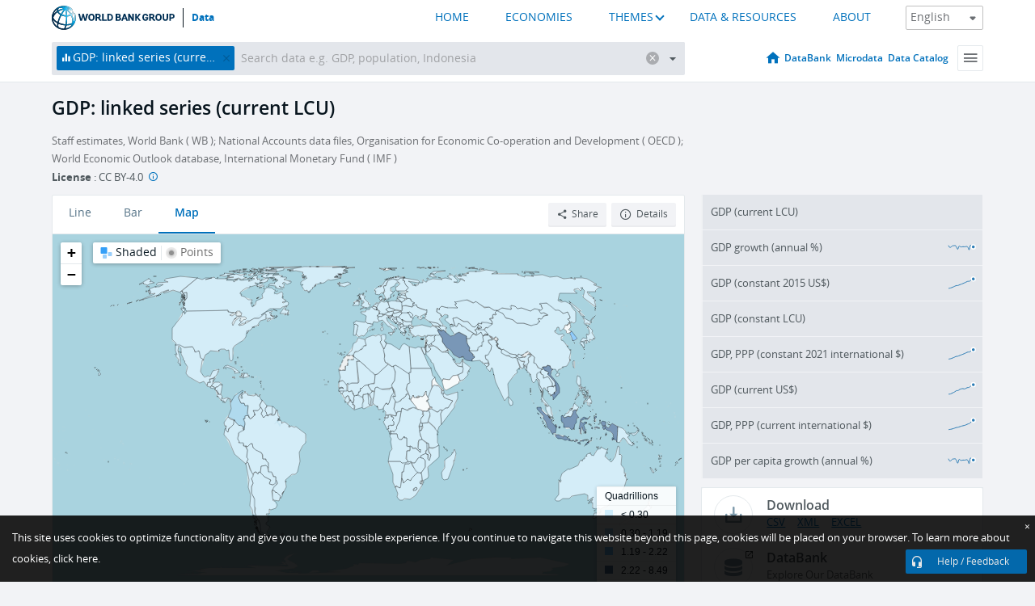

--- FILE ---
content_type: text/html; charset=utf-8
request_url: https://data.worldbank.org/indicator/NY.GDP.MKTP.CN.AD?end=2021&start=1961&view=chart
body_size: 149871
content:
<!doctype html>
<html data-reactroot="" data-reactid="1" data-react-checksum="-691307674"><head data-reactid="2"><meta charset="utf-8" data-reactid="3"/><title data-react-helmet="true" data-reactid="4">GDP: linked series (current LCU) | Data</title><meta content="width=device-width, initial-scale=1, minimal-ui" name="viewport" data-reactid="5"/><meta content="IE=Edge" http-equiv="X-UA-Compatible" data-reactid="6"/><meta data-react-helmet="true" name="description" content="GDP: linked series (current LCU) from The World Bank: Data" data-reactid="7"/><link href="/favicon.ico?v=1.1" rel="shortcut icon" data-reactid="8"/><meta name="google-site-verification" content="ByFDZmo3VoJURCHrA3WHjth6IAISYQEbe20bfzTPCPo" data-reactid="9"/><meta property="og:title" content="World Bank Open Data" data-reactid="10"/><meta property="og:description" content="Free and open access to global development data" data-reactid="11"/><meta property="og:image" content="https://data.worldbank.org/assets/images/logo-wb-header-en.svg" data-reactid="12"/><meta property="og:url" content="https://data.worldbank.org" data-reactid="13"/><meta property="og:site_name" content="World Bank Open Data" data-reactid="14"/><meta name="twitter:title" content="World Bank Open Data" data-reactid="15"/><meta name="twitter:description" content="Free and open access to global development data" data-reactid="16"/><meta name="twitter:image" content="https://data.worldbank.org/assets/images/logo-wb-header-en.svg" data-reactid="17"/><meta property="og:title" content="World Bank Open Data" data-reactid="18"/><meta property="og:description" content="Free and open access to global development data" data-reactid="19"/><meta property="og:image" content="https://data.worldbank.org/assets/images/logo-wb-header-en.svg" data-reactid="20"/><meta property="og:url" content="https://data.worldbank.org" data-reactid="21"/><meta property="og:site_name" content="World Bank Open Data" data-reactid="22"/><meta name="twitter:title" content="World Bank Open Data" data-reactid="23"/><meta name="twitter:description" content="Free and open access to global development data" data-reactid="24"/><meta name="twitter:image" content="https://data.worldbank.org/assets/images/logo-wb-header-en.svg" data-reactid="25"/><meta name="twitter:card" content="@worldbankdata" data-reactid="26"/><meta name="twitter:creator" content="@worldbankdata" data-reactid="27"/><link href="/dist/main-5609719b9db58fc95eb8.css" media="screen, projection" rel="stylesheet" type="text/css" data-reactid="28"/><script data-reactid="29">
  var wbgData = wbgData || {};

  wbgData.page = {
      pageInfo: {
          pageName: "",
          pageCategory: "",
          pageUid: "",
          pageFirstPub: "",
          pageLastMod: "",
          author: "",
          topicTag: "",
          subtopicTag: "",
          contentType: "",
          channel: "",
          webpackage: ""
      },
      sectionInfo: {
          siteSection: "",
          subsectionP2: "",
          subsectionP3: "",
          subsectionP4: "",
          subsectionP5: "",
      }
  }
  wbgData.site = {
      pageLoad: "N",
      siteInfo: {
          siteLanguage: "",
          siteCountry: "",
          siteEnv: "",
          siteType: "datamain",
          siteRegion: "",
          userIpaddressType: "",
      },
      techInfo: {
          cmsType: "",
          bussVPUnit: "",
          bussUnit: "",
          bussUserGroup: "",
          bussAgency: "",
      },
  }
</script><script src="https://assets.adobedtm.com/223f6e2cf7c9/3eb6c9b72a93/launch-7bc0cdc67098.min.js" async="" data-reactid="30"></script><link data-react-helmet="true" rel="canonical" href="https://data.worldbank.org/indicator/NY.GDP.MKTP.CN.AD" data-reactid="31"/><link data-react-helmet="true" rel="alternate" href="https://datos.bancomundial.org/indicador/NY.GDP.MKTP.CN.AD" hreflang="es" data-reactid="32"/><link data-react-helmet="true" rel="alternate" href="https://donnees.banquemondiale.org/indicateur/NY.GDP.MKTP.CN.AD" hreflang="fr" data-reactid="33"/><link data-react-helmet="true" rel="alternate" href="https://data.albankaldawli.org/indicator/NY.GDP.MKTP.CN.AD" hreflang="ar" data-reactid="34"/><link data-react-helmet="true" rel="alternate" href="https://data.worldbank.org.cn/indicator/NY.GDP.MKTP.CN.AD" hreflang="zh" data-reactid="35"/></head><body data-reactid="36"><span style="padding-top:15px;" data-reactid="37"><!--[if lte IE 9]><p>It seems you are using an older browser. This site is optimized for modern browsers. Please upgrade to a modern browser for the best experience.<![endif]--></span><div id="app" data-reactid="38"><div class="" data-reactroot="" data-reactid="1" data-react-checksum="-1510300493"><div data-reactid="2"><div class="" data-reactid="3"><div class="" style="opacity:1;-webkit-transition:0.4s opacity;transition:0.4s opacity;-webkit-transition-delay:0s;transition-delay:0s;" data-reactid="4"><div class="" style="display:none;position:fixed;top:0;left:0;width:40%;max-width:100% !important;height:2px;box-shadow:1px 1px 1px rgba(0,0,0,0.4);border-radius:0 1px 1px 0;-webkit-transition:0.4s width, 0.4s background-color;transition:0.4s width, 0.4s background-color;background-color:#0071BC;" data-reactid="5"></div></div><header class="border-bottom" id="header" data-reactid="6"><div class="wrapper" data-reactid="7"><div data-reactid="8"><a class="logo" href="http://www.worldbank.org" target="_blank" data-reactid="9"><img alt="The World Bank" src="/assets/images/logo-wb-header-en.svg" data-reactid="10"/></a><a class="datalink" href="/" data-reactid="11">Data</a></div><div class="tail-container" data-reactid="12"><div class="tab-switcher-container" data-reactid="13"><div class="tab-switcher-item-container " data-reactid="14"><a href="/" data-reactid="15">HOME</a></div><div class="tab-switcher-item-container " data-reactid="16"><a href="https://data360.worldbank.org/en/economies" target="_blank" rel="noopener noreferrer" data-reactid="17">ECONOMIES</a></div><div class="tab-switcher-item-container " data-reactid="18"><a class="tab-switcher-1 tab-switcher-themes " href="#" data-reactid="19">THEMES</a></div><div class="tab-switcher-item-container " data-reactid="20"><a href="https://data360.worldbank.org/en/search" target="_blank" rel="noopener noreferrer" data-reactid="21">DATA &amp; RESOURCES</a></div><div class="tab-switcher-item-container " data-reactid="22"><a href="https://data360.worldbank.org/en/about" target="_blank" rel="noopener noreferrer" data-reactid="23">ABOUT</a></div></div><select class="dropdown" data-reactid="24"><option value="https://data.worldbank.org/indicator/NY.GDP.MKTP.CN.AD?end=2021&amp;start=1961&amp;view=chart" data-reactid="25">English</option><option value="https://datos.bancomundial.org/indicador/NY.GDP.MKTP.CN.AD?end=2021&amp;start=1961&amp;view=chart" data-reactid="26">Español</option><option value="https://donnees.banquemondiale.org/indicateur/NY.GDP.MKTP.CN.AD?end=2021&amp;start=1961&amp;view=chart" data-reactid="27">Français</option><option value="https://data.albankaldawli.org/indicator/NY.GDP.MKTP.CN.AD?end=2021&amp;start=1961&amp;view=chart" data-reactid="28">العربية</option><option value="https://data.worldbank.org.cn/indicator/NY.GDP.MKTP.CN.AD?end=2021&amp;start=1961&amp;view=chart" data-reactid="29">中文</option></select></div></div></header><div data-reactid="30"><nav id="nav" class="" data-reactid="31"><div class="wrapper" data-reactid="32"><div class="search" data-reactid="33"><div class="multiSelector-container " data-reactid="34"><div class="search-bar multiSelector " data-reactid="35"><div class="selector-box" data-reactid="36"><div class="scroll-box" data-reactid="37"><span class="indicator" data-reactid="38"><!-- react-text: 39 -->GDP: linked series (current LCU)<!-- /react-text --><button data-reactid="40"></button></span><input type="text" autocapitalize="off" autocomplete="off" autocorrect="off" id="selector" placeholder="Search data e.g. GDP, population, Indonesia" spellcheck="false" tabindex="0" value="" class="" data-reactid="41"/></div></div><button class="clear" data-reactid="42"></button><button class="" data-reactid="43"></button><div class="dropdownBox " data-reactid="44"><div class="control" data-reactid="45"><button class="close button secondary" data-reactid="46">Close</button></div><p data-reactid="47"><span data-reactid="48">Browse World Development Indicators by</span><a class="country" href="/country" data-reactid="49"><span data-reactid="50">Country</span></a><span data-reactid="51">or</span><a href="/indicator" data-reactid="52"><span data-reactid="53">Indicator</span></a></p></div></div></div></div><nav class="links" data-reactid="54"><a class="nav-item datapage" href="/" data-reactid="55"></a><a class="nav-item" href="http://databank.worldbank.org/data/home.aspx" target="false" data-reactid="56">DataBank</a><a class="nav-item" href="http://microdata.worldbank.org/index.php/home" target="false" data-reactid="57">Microdata</a><a class="nav-item" href="https://datacatalog.worldbank.org" target="_self" data-reactid="58">Data Catalog</a><div class="megamenu" data-reactid="59"><button class="menu" id="navBarMenu" data-reactid="60"><span data-reactid="61">Menu</span></button><div class="menuContainer" data-reactid="62"><div class="box" data-reactid="63"><ul class="featured" data-reactid="64"><li data-reactid="65"><a href="http://microdata.worldbank.org/index.php/home" target="_blank" data-reactid="66">Microdata</a></li><li data-reactid="67"><a href="http://datacatalog.worldbank.org" target="_blank" data-reactid="68">Data Catalog</a></li><li data-reactid="69"><a href="http://databank.worldbank.org/data/home.aspx" target="_blank" data-reactid="70"><span data-reactid="71">DataBank</span></a></li></ul><div class="wrapper " data-reactid="72"><div class="dropdownBox" data-reactid="73"><span data-reactid="74">Browse World Development Indicators by</span><a class="country" href="/country" data-reactid="75"><span data-reactid="76">Country</span></a><a href="/indicator" data-reactid="77"><span data-reactid="78">Indicator</span></a></div><div class="colGroup" data-reactid="79"><ul class="col" data-reactid="80"><li class="hasItem" data-reactid="81"><a href="/about" data-reactid="82">About Us</a><ul data-reactid="83"><li data-reactid="84"><a href="/about/get-started" data-reactid="85">Get Started</a></li><li data-reactid="86"><a href="/about/faq" data-reactid="87">FAQ</a></li><li data-reactid="88"><a href="http://datahelpdesk.worldbank.org" data-reactid="89">Help Desk</a></li><li data-reactid="90"><a href="/about/contact" data-reactid="91">Contact</a></li></ul></li></ul><ul class="col" data-reactid="92"><li class="hasItem" data-reactid="93"><a href="/about/data-programs" data-reactid="94">Data Programs</a><ul data-reactid="95"><li data-reactid="96"><a href="/about/data-programs#statcap" data-reactid="97">Improving Statistical Capacity</a></li><li data-reactid="98"><a href="https://www.worldbank.org/en/programs/global-data-facility" data-reactid="99">Global Data Facility</a></li><li data-reactid="100"><a href="/about/data-programs#icp" data-reactid="101">International Comparison Program &amp; Purchasing Power Parity</a></li><li data-reactid="102"><a href="/about/data-programs#ihsn" data-reactid="103">International Household Survey Network (IHSN)</a></li><li data-reactid="104"><a href="/about/data-programs#jedh" data-reactid="105">Joint External Debt Hub</a></li><li data-reactid="106"><a href="/about/data-programs#ogd-toolkit" data-reactid="107">Open Data Toolkit</a></li><li data-reactid="108"><a href="/about/data-programs#qeds" data-reactid="109">Quarterly External Debt Statistics</a></li></ul></li></ul><ul class="col" data-reactid="110"><li class="hasItem" data-reactid="111"><a href="/products" data-reactid="112">Products</a><ul data-reactid="113"><li data-reactid="114"><a href="http://datatopics.worldbank.org/world-development-indicators" data-reactid="115">World Development Indicators</a></li><li data-reactid="116"><a href="https://www.worldbank.org/en/programs/debt-statistics/ids/products" data-reactid="117">International Debt Statistics</a></li><li data-reactid="118"><a href="/products/data-books" data-reactid="119">Other Books and Reports</a></li><li data-reactid="120"><a href="https://datahelpdesk.worldbank.org/knowledgebase/articles/906519" data-reactid="121">Country &amp; Lending Groups</a></li><li data-reactid="122"><a href="/products/tools" data-reactid="123">Data Portals and Tools</a></li></ul></li></ul><ul class="col" data-reactid="124"><li data-reactid="125"><a href="http://datatopics.worldbank.org/sdgs" data-reactid="126">Development Goals</a></li><li data-reactid="127"><a href="/summary-terms-of-use" data-reactid="128">Terms of Use</a></li><li data-reactid="129"><a href="https://datahelpdesk.worldbank.org/knowledgebase/articles/889386" data-reactid="130">For Developers</a></li></ul></div></div></div></div></div></nav></div></nav></div><div class="wrapper" id="main" data-reactid="131"><!-- react-text: 132 --><!-- /react-text --><!-- react-empty: 133 --><article class="card indicator" id="mainChart" data-reactid="134"><span data-reactid="135"></span><div class="cardheader" data-reactid="136"><a href="/indicator/NY.GDP.MKTP.CN.AD" data-reactid="137"><h1 data-reactid="138">GDP: linked series (current LCU)</h1></a><div class="sources-org" data-reactid="139"><span data-reactid="140"><span data-reactid="141">Staff estimates, World Bank ( WB );
National Accounts data files, Organisation for Economic Co-operation and Development ( OECD );
World Economic Outlook database, International Monetary Fund ( IMF )</span></span></div><div class="license meta" data-reactid="142"><em data-reactid="143"><span data-reactid="144">License</span><!-- react-text: 145 --> <!-- /react-text --></em><!-- react-text: 146 --> : <!-- /react-text --><!-- react-text: 147 -->CC BY-4.0<!-- /react-text --><!-- react-text: 148 -->  <!-- /react-text --><a href="https://datacatalog.worldbank.org/public-licenses#cc-by" target="_blank" class="info-b" data-reactid="149"></a></div></div><section class="body" data-reactid="150"><nav class="tabs" data-reactid="151"><div class="tab-item" data-reactid="152"><a data-reactid="153"><span data-reactid="154">Line</span></a><a data-reactid="155"><span data-reactid="156">Bar</span></a><a class="active" data-reactid="157"><span data-reactid="158">Map</span></a></div><div class="buttons" data-reactid="159"><button class="button secondary share" style="display:inline-block;" data-reactid="160"><span data-reactid="161">Share</span></button><button class="button secondary openinnew" data-reactid="162"><span data-reactid="163">Details</span></button></div></nav><div class="view map" data-reactid="164"><div class="switcher" data-reactid="165"><span style="color:#101f28;-webkit-filter:grayscale(0%);filter:grayscale(0%);" data-reactid="166"><img src="/assets/images/icon-map-shaded.jpg" data-reactid="167"/><i data-reactid="168"><!-- react-text: 169 --> <!-- /react-text --><!-- react-text: 170 -->Shaded<!-- /react-text --><!-- react-text: 171 --> <!-- /react-text --></i></span><span style="color:#6C6F73;-webkit-filter:grayscale(100%);filter:grayscale(100%);" data-reactid="172"><img src="/assets/images/icon-map-points.jpg" data-reactid="173"/><i data-reactid="174"><!-- react-text: 175 --> <!-- /react-text --><!-- react-text: 176 -->Points<!-- /react-text --></i></span></div><img class="placeholder" src="/assets/images/placeholder.png" data-reactid="177"/><div data-reactid="178"><div class="map-container" data-reactid="179"><div style="height:750px;background-color:#a9d3df;" data-reactid="180"></div></div><span data-reactid="181"><span data-reactid="182"><span class="range-slider-container" data-reactid="183"><p style="width:22%;" data-reactid="184">2021</p><div class="range year" data-reactid="185"><div style="position:relative;" class="newSlider" data-reactid="186"><div class="handle handle-0 " style="position:absolute;will-change:;z-index:1;left:0px;" data-reactid="187"></div></div></div></span></span></span></div></div></section><aside class="sidebar" data-reactid="188"><div data-reactid="189"><div class="featured-indicators" data-reactid="190"><ul class="chart-list" data-reactid="191"><li data-reactid="192"><a href="/indicator/NY.GDP.MKTP.CN?end=2021&amp;start=1961&amp;view=chart" data-reactid="193"><span class="name" data-reactid="194">GDP (current LCU)</span><div class="chart" data-reactid="195"><img class="placeholder" src="/assets/images/placeholder.png" data-reactid="196"/><div class="d3-chart spinning" data-reactid="197"></div></div></a></li><li data-reactid="198"><a href="/indicator/NY.GDP.MKTP.KD.ZG?end=2021&amp;start=1961&amp;view=chart" data-reactid="199"><span class="name" data-reactid="200">GDP growth (annual %)</span><div class="chart" data-reactid="201"><img class="placeholder" src="/assets/images/placeholder.png" data-reactid="202"/><div class="d3-chart spinning" data-reactid="203"></div></div></a></li><li data-reactid="204"><a href="/indicator/NY.GDP.MKTP.KD?end=2021&amp;start=1961&amp;view=chart" data-reactid="205"><span class="name" data-reactid="206">GDP (constant 2015 US$)</span><div class="chart" data-reactid="207"><img class="placeholder" src="/assets/images/placeholder.png" data-reactid="208"/><div class="d3-chart spinning" data-reactid="209"></div></div></a></li><li data-reactid="210"><a href="/indicator/NY.GDP.MKTP.KN?end=2021&amp;start=1961&amp;view=chart" data-reactid="211"><span class="name" data-reactid="212">GDP (constant LCU)</span><div class="chart" data-reactid="213"><img class="placeholder" src="/assets/images/placeholder.png" data-reactid="214"/><div class="d3-chart spinning" data-reactid="215"></div></div></a></li><li data-reactid="216"><a href="/indicator/NY.GDP.MKTP.PP.KD?end=2021&amp;start=1961&amp;view=chart" data-reactid="217"><span class="name" data-reactid="218">GDP, PPP (constant 2021 international $)</span><div class="chart" data-reactid="219"><img class="placeholder" src="/assets/images/placeholder.png" data-reactid="220"/><div class="d3-chart spinning" data-reactid="221"></div></div></a></li><li data-reactid="222"><a href="/indicator/NY.GDP.MKTP.CD?end=2021&amp;start=1961&amp;view=chart" data-reactid="223"><span class="name" data-reactid="224">GDP (current US$)</span><div class="chart" data-reactid="225"><img class="placeholder" src="/assets/images/placeholder.png" data-reactid="226"/><div class="d3-chart spinning" data-reactid="227"></div></div></a></li><li data-reactid="228"><a href="/indicator/NY.GDP.MKTP.PP.CD?end=2021&amp;start=1961&amp;view=chart" data-reactid="229"><span class="name" data-reactid="230">GDP, PPP (current international $)</span><div class="chart" data-reactid="231"><img class="placeholder" src="/assets/images/placeholder.png" data-reactid="232"/><div class="d3-chart spinning" data-reactid="233"></div></div></a></li><li data-reactid="234"><a href="/indicator/NY.GDP.PCAP.KD.ZG?end=2021&amp;start=1961&amp;view=chart" data-reactid="235"><span class="name" data-reactid="236">GDP per capita growth (annual %)</span><div class="chart" data-reactid="237"><img class="placeholder" src="/assets/images/placeholder.png" data-reactid="238"/><div class="d3-chart spinning" data-reactid="239"></div></div></a></li></ul></div><div class="buttonGroup" data-reactid="240"><div class="btn-item download" data-reactid="241"><h4 data-reactid="242"><span data-reactid="243">Download</span></h4><p data-reactid="244"><a href="https://api.worldbank.org/v2/en/indicator/NY.GDP.MKTP.CN.AD?downloadformat=csv" data-reactid="245">CSV</a><a href="https://api.worldbank.org/v2/en/indicator/NY.GDP.MKTP.CN.AD?downloadformat=xml" data-reactid="246">XML</a><a href="https://api.worldbank.org/v2/en/indicator/NY.GDP.MKTP.CN.AD?downloadformat=excel" data-reactid="247">EXCEL</a></p></div><a class="btn-item databank" href="http://databank.worldbank.org/data/reports.aspx?source=2&amp;series=NY.GDP.MKTP.CN.AD&amp;country=" target="_blank" data-reactid="248"><h4 data-reactid="249"><span data-reactid="250">DataBank</span></h4><p data-reactid="251"><span data-reactid="252">Explore Our DataBank</span></p></a></div></div></aside></article><div data-reactid="253"><div data-reactid="254"><h2 data-reactid="255">All Countries and Economies</h2><article class="details card" data-reactid="256"><section data-reactid="257"><div data-reactid="258"><div data-reactid="259"><div data-reactid="260"><!-- react-text: 261 --><!-- /react-text --><section class="body" data-reactid="262"><div class="infinite" data-reactid="263"><div class="item title" data-reactid="264"><div class="th country ascendant" data-reactid="265"><span data-reactid="266">Country</span></div><div class="th most_recent_year" data-customlink="ss:body content" data-reactid="267"><span data-reactid="268">Most Recent Year</span></div><div class="th most_recent_value" data-customlink="ss:body content" data-reactid="269"><span data-reactid="270">Most Recent Value</span><span data-reactid="271"><br data-reactid="272"/><!-- react-text: 273 -->(<!-- /react-text --><span data-reactid="274">Billions</span><!-- react-text: 275 -->)<!-- /react-text --></span></div><div class="th sparkline" data-reactid="276"></div></div></div></section></div></div></div></section></article></div></div></div><div id="hf_footer_wrapper" data-reactid="277"><div class="right-bottom" data-reactid="278"><a class="help-improve" href="http://goo.gl/forms/Hw4zfOQufm" target="_blank" data-reactid="279"><span data-reactid="280">Help us improve this site</span></a><button class="fixed-button" data-reactid="281"><span data-reactid="282">Help / Feedback</span></button></div><div class="wrapper" data-reactid="283"><ul class="_bottom" data-reactid="284"><li class="_bottom_logo" data-reactid="285"><a href="http://www.worldbank.org/" target="_blank" data-reactid="286"><img src="/assets/images/logo-wbg-footer-en.svg" alt="The World Bank Working for a World Free of Poverty" data-reactid="287"/></a></li><li class="_ibrd" data-reactid="288"><a href="http://www.worldbank.org/en/about/what-we-do/brief/ibrd" target="_blank" data-reactid="289">IBRD</a></li><li data-reactid="290"><a href="http://www.worldbank.org/ida" target="_blank" data-reactid="291">IDA</a></li><li data-reactid="292"><a href="http://www.ifc.org" target="_blank" data-reactid="293">IFC</a></li><li data-reactid="294"><a href="http://www.miga.org" target="_blank" data-reactid="295">MIGA</a></li><li data-reactid="296"><a href="http://icsid.worldbank.org" target="_blank" data-reactid="297">ICSID</a></li><li class="_bottom_social" data-reactid="298"><div class="social-container" data-reactid="299"><a href="https://www.facebook.com/worldbank/" data-reactid="300"><img alt="World Bank Facebook" src="/media/social/facebook.svg" data-reactid="301"/></a><a href="https://x.com/worldbankdata" data-reactid="302"><img alt="World Bank Twitter" src="/media/social/twitter.svg" data-reactid="303"/></a><a href="https://github.com/worldbank" data-reactid="304"><img alt="World Bank Github" src="/media/social/github.svg" data-reactid="305"/></a><a href="https://www.linkedin.com/showcase/world-bank-development-economics/posts/?feedView=all" data-reactid="306"><img alt="World Bank Linkedin" src="/media/social/linkedin.svg" data-reactid="307"/></a></div></li></ul><div class="_bottom_left" data-reactid="308"><ul data-reactid="309"><li data-reactid="310"><a href="http://www.worldbank.org/en/about/legal" target="_blank" data-reactid="311">Legal</a></li><li data-reactid="312"><a href="https://www.worldbank.org/en/about/legal/privacy-notice" target="_blank" data-reactid="313">Privacy Notice</a></li><li data-reactid="314"><a href="http://www.worldbank.org/en/access-to-information" target="_blank" data-reactid="315">Access to Information</a></li><li data-reactid="316"><a href="http://www.worldbank.org/jobs" target="_blank" data-reactid="317">Jobs</a></li><li class="_last" data-reactid="318"><a href="http://www.worldbank.org/contacts" target="_blank" data-reactid="319">Contact</a></li></ul><div class="_copyright" data-reactid="320"><!-- react-text: 321 -->© <!-- /react-text --><!-- react-text: 322 -->2026<!-- /react-text --><!-- react-text: 323 --> The World Bank Group, All Rights Reserved.<!-- /react-text --></div></div><div class="_bottom_right" data-reactid="324"><a href="http://www.worldbank.org/fraudandcorruption?clear" target="_blank" data-reactid="325"><div data-reactid="326">REPORT FRAUD OR CORRUPTION</div></a></div></div><div class="privacy-widget hide" data-reactid="327"><p data-reactid="328"><!-- react-text: 329 -->This site uses cookies to optimize functionality and give you the best possible experience. If you continue to navigate this website beyond this page, cookies will be placed on your browser. To learn more about cookies, <!-- /react-text --><!-- react-text: 330 --> <!-- /react-text --><a href="https://www.worldbank.org/en/about/legal/privacy-notice" rel="noreferrer noopener" target="_blank" data-reactid="331">click here.</a></p><button aria-label="Close" class="close accept-consent" tabindex="0" type="button" data-reactid="332"><span aria-hidden="true" data-reactid="333">×</span></button></div></div></div></div></div></div><script data-reactid="39">window.__data=["^ ","cache",["^ ","banner",["^ ","$type","atom","value",["^ ","fr","<div id=\"wb_banner\"><span class=\"wb_banner_text\">COVID-19 : Comment le Groupe de la Banque mondiale aide-t-il les pays à faire face à la pandémie ?  <a class=\"btn-schedule\" href=\"https://www.banquemondiale.org/fr/who-we-are/news/coronavirus-covid19?intcid=wbw_xpl_banner_fr_ext_Covid19\">Suivez notre actualité</a></p>\r\n</span><span class=\"wb_banner_descr\"></span><input type=\"button\" value=\"Close\" onclick=\"wb_close();\" /></div>","en","<div id=\"wb_banner\"><span class=\"wb_banner_text\"><p>Learn how the World Bank Group is helping countries with COVID-19 (coronavirus). <a class=\"btn-schedule\" href=\"https://www.worldbank.org/en/who-we-are/news/coronavirus-covid19?intcid=wbw_xpl_banner_en_ext_Covid19\">Find Out </a></p></span><span class=\"wb_banner_descr\"></span><input type=\"button\" value=\"Close\" onclick=\"wb_close();\" /></div>","pt",null,"ar","<div id=\"wb_banner\"><span class=\"wb_banner_text\"><p>تعرّف كيف تدعم مجموعة البنك الدولي البلدان المتأثرة بتفشِّي فيروس كورونا (COVID-19). <a class=\"btn-schedule\" href=\"https://www.albankaldawli.org/ar/who-we-are/news/coronavirus-covid19?intcid=wbw_xpl_banner_ar_ext_Covid19\"> للمزيد  </a></p>\r\n</span><span class=\"wb_banner_descr\"></span><input type=\"button\" value=\"Close\" onclick=\"wb_close();\" /></div>","display",true,"es","<div id=\"wb_banner\"><span class=\"wb_banner_text\"><p>Coronavirus: La respuesta del Grupo Banco Mundial ante la emergencia mundial de hacer frente a la pandemia. <a class=\"btn-schedule\" href=\"https://www.bancomundial.org/es/who-we-are/news/coronavirus-covid19?intcid=wbw_xpl_banner_es_ext_Covid19\">Sepa más</a></p></span><span class=\"wb_banner_descr\"></span><input type=\"button\" value=\"Close\" onclick=\"wb_close();\" /></div>"]],"countryMeta",["^ ","1W",["^ ","adminregion",["^ ","^2","atom"],"en",["^ ","^2","atom","^3",["^ ","WB-2code","1W","name","World","LongName","World","2-alphacode","1W","ShortName","World","financeName","World","TableName","World"]],"id",["^ ","^2","atom","^3","WLD"],"incomelevel",["^ ","^2","atom"],"locationType",["^ ","^2","atom","^3","region"],"locations",["^ ","^2","atom"],"^8",["^ ","^2","atom","^3","World"],"region",["^ ","^2","atom"]]],"indicatorMeta",["^ ","NY.GDP.MKTP.CN.AD",["^ ","License_Type",["^ ","^2","atom","^3","CC BY-4.0"],"License_URL",["^ ","^2","atom","^3","https://datacatalog.worldbank.org/public-licenses#cc-by"],"WDITable",["^ ","^2","atom"],"decimal",["^ ","^2","atom","^3",0],"description",["^ ","^2","atom"],"en",["^ ","^2","atom","^3",["^ ","Developmentrelevance","This indicator is related to the national accounts, which are critical for understanding and managing a country's economy. They provide a framework for the analysis of economic performance. National accounts are the basis for estimating the Gross Domestic Product (GDP) and Gross National Income (GNI), which are the most widely used indicator of economic performance. They are essential for government policymakers, providing the data needed to design and assess fiscal and monetary policies; and are also used by businesses and investors to assess the economic climate and make investment decisions. NAS enable comparison between economies, which is crucial for international trade, investment decisions, and economic competitiveness. More specifically, this indicator is related to national accounts aggregates. Gross Domestic Product (GDP), Gross National Income (GNI), and other aggregates provide a snapshot of the size and health of an economy by measuring the total economic activity within a country. They can thus be used by policymakers to design and implement economic policies, as they reflect the overall economic performance and can indicate the need for intervention in certain areas. Aggregates also allow for comparisons between different economies, which can be useful for trade negotiations, investment decisions, and economic benchmarking. By examining aggregates over time, economists and analysts can identify trends, cycles, and potential areas of concern within an economy, and investors can use national accounts aggregates to assess the potential risks and returns of investing in a particular country. Overall, national accounts aggregates are fundamental tools for economic analysis, policy formulation, and decision-making at both the national and international levels.","Unitofmeasure","current LCU","Statisticalconceptandmethodology","Methodology: National accounts are compiled in accordance with international standards: System of National Accounts, 2008 or 1993 versions. Specific information on how countries compile their national accounts can be found on the IMF website: https://dsbb.imf.org/  Linked series have been smoothed to remove breaks resulting from changes in base years, data sources or compilation methods. The linking is performed using historical nominal growth rates from archived WDI databases.\nStatistical concept(s): The conceptual elements of the SNA (System of National Accounts) measure what takes place in the economy, between which agents, and for what purpose. At the heart of the SNA is the production of goods and services. These may be used for consumption in the period to which the accounts relate or may be accumulated for use in a later period. In simple terms, the amount of value added generated by production represents GDP. The income corresponding to GDP is distributed to the various agents or groups of agents as income and it is the process of distributing and redistributing income that allows one agent to consume the goods and services produced by another agent or to acquire goods and services for later consumption. The way in which the SNA captures this pattern of economic flows is to identify the activities concerned by recognizing the institutional units in the economy and by specifying the structure of accounts capturing the transactions relevant to one stage or another of the process by which goods and services are produced and ultimately consumed.","Periodicity","Annual","Referenceperiod","1990-2024","Shortdefinition","Gross domestic product is the total income earned through the production of goods and services in an economic territory during an accounting period. It can be measured in three different ways: using either the expenditure approach, the income approach, or the production approach. This series has been linked to produce a consistent time series to counteract breaks in series over time due to changes in base years, source data and methodologies. Thus, it may not be comparable with other national accounts series in the database for historical years. This indicator is expressed in current prices, meaning no adjustment has been made to account for price changes over time. This series is expressed in local currency units.","Dataset","WB_WDI","Topic","Economic Policy & Debt: National accounts: Local currency at current prices: Aggregate indicators","Source","Staff estimates, World Bank (WB);\nNational Accounts data files, Organisation for Economic Co-operation and Development (OECD);\nWorld Economic Outlook database, International Monetary Fund (IMF)","Longdefinition","Gross domestic product is the total income earned through the production of goods and services in an economic territory during an accounting period. It can be measured in three different ways: using either the expenditure approach, the income approach, or the production approach. This series has been linked to produce a consistent time series to counteract breaks in series over time due to changes in base years, source data and methodologies. Thus, it may not be comparable with other national accounts series in the database for historical years. This indicator is expressed in current prices, meaning no adjustment has been made to account for price changes over time. This series is expressed in local currency units.","^E","https://datacatalog.worldbank.org/public-licenses#cc-by","sourceNote","Gross domestic product is the total income earned through the production of goods and services in an economic territory during an accounting period. It can be measured in three different ways: using either the expenditure approach, the income approach, or the production approach. This series has been linked to produce a consistent time series to counteract breaks in series over time due to changes in base years, source data and methodologies. Thus, it may not be comparable with other national accounts series in the database for historical years. This indicator is expressed in current prices, meaning no adjustment has been made to account for price changes over time. This series is expressed in local currency units.","^D","CC BY-4.0","fullname","GDP: linked series (current LCU)","sourceOrganization","Staff estimates, World Bank (WB);\nNational Accounts data files, Organisation for Economic Co-operation and Development (OECD);\nWorld Economic Outlook database, International Monetary Fund (IMF)","shortname","GDP: linked series","IndicatorName","GDP, linked series (current LCU)"]],"^T",["^ ","^2","atom","^3","GDP: linked series (current LCU)"],"id",["^ ","^2","atom","^3","NY.GDP.MKTP.CN.AD"],"last_year",["^ ","^2","atom","^3",[2024,["CV","ME","BD","CL","RO","TG","HT","GE","CU","LV","GD","CD","XK","CY","EC","PT","MA","DZ","IQ","PA","ET","CO","SB","TT","KH","AE","SZ","IR","MX","TH","HR","ST","AU","BE","GQ","MV","MT","VC","LC","BF","SX","ID","EE","PS","GR","NO","HN","ZW","IT","SI","HK","NR","LR","SC","HU","PE","NG","BB","PL","DE","IE","RU","GY","CI","TR","ML","PF","JM","RW","MW","MU","LT","BI","KN","FI","RS","UG","FM","SE","PG","TZ","KW","VN","SO","AZ","PK","BH","JP","SG","LY","NI","UY","EG","GA","TC","OM","FR","MR","LA","GM","LU","GT","PH","DK","QA","IN","JO","BW","MD","CF","CA","AT","SA","ES","TN","NC","CH","SK","SV","SL","WS","AR","VE","CR","BA","FJ","BZ","VU","MH","AM","TD","MZ","CN","AG","SN","BY","UA","DO","CG","UZ","MN","NE","BN","NZ","AO","TJ","MG","MY","PR","SD","TM","AW","FO","CW","BM","KI","AL","CZ","IS","KG","MO","US","CM","GH","GN","KM","BO","MC","NL","BG","TL","GW","MK","GB","DJ","DM","IL","NP","NA","ZA","SR","KR","LS","PY","KZ","ZM","AD","MM","BR","BJ","LK","KE","BS"]]],"relatedIndicators",["^ ","^2","atom","^3",["NY.GDP.MKTP.CN","NY.GDP.MKTP.KD.ZG","NY.GDP.MKTP.KD","NY.GDP.MKTP.KN","NY.GDP.MKTP.PP.KD","NY.GDP.MKTP.CD","NY.GDP.MKTP.PP.CD","NY.GDP.PCAP.KD.ZG","NY.GDP.DEFL.KD.ZG"]],"^V",["^ ","^2","atom","^3","GDP: linked series"],"source",["^ ","^2","atom","^3","2"],"^S",["^ ","^2","atom","^3","Gross domestic product is the total income earned through the production of goods and services in an economic territory during an accounting period. It can be measured in three different ways: using either the expenditure approach, the income approach, or the production approach. This series has been linked to produce a consistent time series to counteract breaks in series over time due to changes in base years, source data and methodologies. Thus, it may not be comparable with other national accounts series in the database for historical years. This indicator is expressed in current prices, meaning no adjustment has been made to account for price changes over time. This series is expressed in local currency units."],"^U",["^ ","^2","atom","^3","Staff estimates, World Bank (WB);\nNational Accounts data files, Organisation for Economic Co-operation and Development (OECD);\nWorld Economic Outlook database, International Monetary Fund (IMF)"],"sourceURL",["^ ","^2","atom"],"topics",["^ ","^2","atom","^3",[["^ ","id","3","^3","Economy & Growth"]]],"unit",["^ ","^2","atom","^3","unknown"]],"NY.GDP.MKTP.CN",["^ ","^D",["^ ","^2","atom","^3","CC BY-4.0"],"^E",["^ ","^2","atom","^3","https://datacatalog.worldbank.org/public-licenses#cc-by"],"^F",["^ ","^2","atom"],"^G",["^ ","^2","atom","^3",0],"^H",["^ ","^2","atom"],"en",["^ ","^2","atom","^3",["^ ","^I","This indicator is related to the national accounts, which are critical for understanding and managing a country's economy. They provide a framework for the analysis of economic performance. National accounts are the basis for estimating the Gross Domestic Product (GDP) and Gross National Income (GNI), which are the most widely used indicator of economic performance. They are essential for government policymakers, providing the data needed to design and assess fiscal and monetary policies; and are also used by businesses and investors to assess the economic climate and make investment decisions. NAS enable comparison between economies, which is crucial for international trade, investment decisions, and economic competitiveness. More specifically, this indicator is related to national accounts aggregates. Gross Domestic Product (GDP), Gross National Income (GNI), and other aggregates provide a snapshot of the size and health of an economy by measuring the total economic activity within a country. They can thus be used by policymakers to design and implement economic policies, as they reflect the overall economic performance and can indicate the need for intervention in certain areas. Aggregates also allow for comparisons between different economies, which can be useful for trade negotiations, investment decisions, and economic benchmarking. By examining aggregates over time, economists and analysts can identify trends, cycles, and potential areas of concern within an economy, and investors can use national accounts aggregates to assess the potential risks and returns of investing in a particular country. Overall, national accounts aggregates are fundamental tools for economic analysis, policy formulation, and decision-making at both the national and international levels.","^J","current LCU","^K","Methodology: National accounts are compiled in accordance with international standards: System of National Accounts, 2008 or 1993 versions. Specific information on how countries compile their national accounts can be found on the IMF website: https://dsbb.imf.org/\nStatistical concept(s): The conceptual elements of the SNA (System of National Accounts) measure what takes place in the economy, between which agents, and for what purpose. At the heart of the SNA is the production of goods and services. These may be used for consumption in the period to which the accounts relate or may be accumulated for use in a later period. In simple terms, the amount of value added generated by production represents GDP. The income corresponding to GDP is distributed to the various agents or groups of agents as income and it is the process of distributing and redistributing income that allows one agent to consume the goods and services produced by another agent or to acquire goods and services for later consumption. The way in which the SNA captures this pattern of economic flows is to identify the activities concerned by recognizing the institutional units in the economy and by specifying the structure of accounts capturing the transactions relevant to one stage or another of the process by which goods and services are produced and ultimately consumed.","^L","Annual","^M","1960-2024","^N","Gross domestic product is the total income earned through the production of goods and services in an economic territory during an accounting period. It can be measured in three different ways: using either the expenditure approach, the income approach, or the production approach. This indicator is expressed in current prices, meaning no adjustment has been made to account for price changes over time. This series is expressed in local currency units.","^O","WB_WDI","^P","Economic Policy & Debt: National accounts: Local currency at current prices: Aggregate indicators","^Q","Country official statistics, National Statistical Organizations and/or Central Banks;\nNational Accounts data files, Organisation for Economic Co-operation and Development (OECD);\nStaff estimates, World Bank (WB)","^R","Gross domestic product is the total income earned through the production of goods and services in an economic territory during an accounting period. It can be measured in three different ways: using either the expenditure approach, the income approach, or the production approach. This indicator is expressed in current prices, meaning no adjustment has been made to account for price changes over time. This series is expressed in local currency units.","^E","https://datacatalog.worldbank.org/public-licenses#cc-by","^S","Gross domestic product is the total income earned through the production of goods and services in an economic territory during an accounting period. It can be measured in three different ways: using either the expenditure approach, the income approach, or the production approach. This indicator is expressed in current prices, meaning no adjustment has been made to account for price changes over time. This series is expressed in local currency units.","^D","CC BY-4.0","^T","GDP (current LCU)","^U","Country official statistics, National Statistical Organizations and/or Central Banks;\nNational Accounts data files, Organisation for Economic Co-operation and Development (OECD);\nStaff estimates, World Bank (WB)","^V","GDP","^W","GDP (current LCU)"]],"^T",["^ ","^2","atom","^3","GDP (current LCU)"],"id",["^ ","^2","atom","^3","NY.GDP.MKTP.CN"],"^X",["^ ","^2","atom","^3",[2024,["CV","ME","BD","CL","RO","TG","HT","GE","CU","LV","GD","CD","XK","CY","EC","PT","MA","DZ","IQ","PA","ET","CO","SB","TT","KH","AE","SZ","IR","MX","TH","HR","ST","AU","BE","GQ","MV","MT","VC","LC","BF","SX","ID","EE","PS","GR","NO","HN","ZW","IT","SI","HK","NR","LR","SC","HU","PE","NG","BB","PL","DE","IE","RU","GY","CI","TR","ML","PF","JM","RW","MW","MU","LT","BI","KN","FI","RS","UG","FM","SE","PG","TZ","KW","VN","SO","AZ","PK","BH","JP","SG","LY","NI","UY","EG","GA","TC","OM","FR","MR","LA","GM","LU","GT","PH","DK","QA","IN","JO","BW","MD","CF","CA","AT","SA","ES","TN","NC","CH","SK","SV","SL","WS","AR","VE","CR","BA","FJ","BZ","VU","MH","AM","TD","MZ","CN","AG","SN","BY","UA","DO","CG","UZ","MN","NE","BN","NZ","AO","TJ","MG","MY","PR","SD","TM","AW","FO","CW","BM","KI","AL","CZ","IS","KG","MO","US","CM","GH","GN","KM","BO","MC","NL","BG","TL","GW","MK","GB","DJ","DM","IL","NP","NA","ZA","SR","KR","LS","PY","KZ","ZM","AD","MM","BR","BJ","LK","KE","BS"]]],"^Y",["^ ","^2","atom","^3",["NY.GDP.MKTP.CN.AD","NY.GDP.MKTP.KD.ZG","NY.GDP.MKTP.KD","NY.GDP.MKTP.KN","NY.GDP.MKTP.PP.KD","NY.GDP.MKTP.CD","NY.GDP.MKTP.PP.CD","NY.GDP.PCAP.KD.ZG","NY.GDP.DEFL.KD.ZG"]],"^V",["^ ","^2","atom","^3","GDP"],"^Z",["^ ","^2","atom","^3","2"],"^S",["^ ","^2","atom","^3","Gross domestic product is the total income earned through the production of goods and services in an economic territory during an accounting period. It can be measured in three different ways: using either the expenditure approach, the income approach, or the production approach. This indicator is expressed in current prices, meaning no adjustment has been made to account for price changes over time. This series is expressed in local currency units."],"^U",["^ ","^2","atom","^3","Country official statistics, National Statistical Organizations and/or Central Banks;\nNational Accounts data files, Organisation for Economic Co-operation and Development (OECD);\nStaff estimates, World Bank (WB)"],"^[",["^ ","^2","atom"],"^10",["^ ","^2","atom","^3",[["^ ","id","3","^3","Economy & Growth"]]],"^11",["^ ","^2","atom","^3","unknown"]],"NY.GDP.MKTP.KD.ZG",["^ ","^D",["^ ","^2","atom","^3","CC BY-4.0"],"^E",["^ ","^2","atom","^3","https://datacatalog.worldbank.org/public-licenses#cc-by"],"^F",["^ ","^2","atom","^3","WV.1"],"^G",["^ ","^2","atom","^3",1],"^H",["^ ","^2","atom"],"en",["^ ","^2","atom","^3",["^ ","^I","This indicator is related to the national accounts, which are critical for understanding and managing a country's economy. They provide a framework for the analysis of economic performance. National accounts are the basis for estimating the Gross Domestic Product (GDP) and Gross National Income (GNI), which are the most widely used indicator of economic performance. They are essential for government policymakers, providing the data needed to design and assess fiscal and monetary policies; and are also used by businesses and investors to assess the economic climate and make investment decisions. NAS enable comparison between economies, which is crucial for international trade, investment decisions, and economic competitiveness. More specifically, this indicator is related to national accounts aggregates. Gross Domestic Product (GDP), Gross National Income (GNI), and other aggregates provide a snapshot of the size and health of an economy by measuring the total economic activity within a country. They can thus be used by policymakers to design and implement economic policies, as they reflect the overall economic performance and can indicate the need for intervention in certain areas. Aggregates also allow for comparisons between different economies, which can be useful for trade negotiations, investment decisions, and economic benchmarking. By examining aggregates over time, economists and analysts can identify trends, cycles, and potential areas of concern within an economy, and investors can use national accounts aggregates to assess the potential risks and returns of investing in a particular country. Overall, national accounts aggregates are fundamental tools for economic analysis, policy formulation, and decision-making at both the national and international levels.","^J","%","^K","Methodology: National accounts are compiled in accordance with international standards: System of National Accounts, 2008 or 1993 versions. Specific information on how countries compile their national accounts can be found on the IMF website: https://dsbb.imf.org/\nStatistical concept(s): The conceptual elements of the SNA (System of National Accounts) measure what takes place in the economy, between which agents, and for what purpose. At the heart of the SNA is the production of goods and services. These may be used for consumption in the period to which the accounts relate or may be accumulated for use in a later period. In simple terms, the amount of value added generated by production represents GDP. The income corresponding to GDP is distributed to the various agents or groups of agents as income and it is the process of distributing and redistributing income that allows one agent to consume the goods and services produced by another agent or to acquire goods and services for later consumption. The way in which the SNA captures this pattern of economic flows is to identify the activities concerned by recognizing the institutional units in the economy and by specifying the structure of accounts capturing the transactions relevant to one stage or another of the process by which goods and services are produced and ultimately consumed.","Aggregationmethod","Weighted average","^L","Annual","^M","1961-2024","^N","Gross domestic product is the total income earned through the production of goods and services in an economic territory during an accounting period. It can be measured in three different ways: using either the expenditure approach, the income approach, or the production approach. This indicator denotes the percentage change over each previous year of the constant price (base year 2015) series in United States dollars.","^O","WB_WDI","^P","Economic Policy & Debt: National accounts: Growth rates","^Q","Country official statistics, National Statistical Organizations and/or Central Banks;\nNational Accounts data files, Organisation for Economic Co-operation and Development (OECD);\nStaff estimates, World Bank (WB)","^R","Gross domestic product is the total income earned through the production of goods and services in an economic territory during an accounting period. It can be measured in three different ways: using either the expenditure approach, the income approach, or the production approach. This indicator denotes the percentage change over each previous year of the constant price (base year 2015) series in United States dollars.","^E","https://datacatalog.worldbank.org/public-licenses#cc-by","^S","Gross domestic product is the total income earned through the production of goods and services in an economic territory during an accounting period. It can be measured in three different ways: using either the expenditure approach, the income approach, or the production approach. This indicator denotes the percentage change over each previous year of the constant price (base year 2015) series in United States dollars.","^D","CC BY-4.0","Limitationsandexceptions","Each industry's contribution to growth in the economy's output is measured by growth in the industry's value added. In principle, value added in constant prices can be estimated by measuring the quantity of goods and services produced in a period, valuing them at an agreed set of base year prices, and subtracting the cost of intermediate inputs, also in constant prices. This double-deflation method requires detailed information on the structure of prices of inputs and outputs.\n\n\n\n\n\nIn many industries, however, value added is extrapolated from the base year using single volume indexes of outputs or, less commonly, inputs. Particularly in the services industries, including most of government, value added in constant prices is often imputed from labor inputs, such as real wages or number of employees. In the absence of well defined measures of output, measuring the growth of services remains difficult.\n\n\n\n\n\nMoreover, technical progress can lead to improvements in production processes and in the quality of goods and services that, if not properly accounted for, can distort measures of value added and thus of growth. When inputs are used to estimate output, as for nonmarket services, unmeasured technical progress leads to underestimates of the volume of output. Similarly, unmeasured improvements in quality lead to underestimates of the value of output and value added. The result can be underestimates of growth and productivity improvement and overestimates of inflation.\n\n\n\n\n\nInformal economic activities pose a particular measurement problem, especially in developing countries, where much economic activity is unrecorded. A complete picture of the economy requires estimating household outputs produced for home use, sales in informal markets, barter exchanges, and illicit or deliberately unreported activities. The consistency and completeness of such estimates depend on the skill and methods of the compiling statisticians.\n\n\n\n\n\nRebasing of national accounts can alter the measured growth rate of an economy and lead to breaks in series that affect the consistency of data over time. When countries rebase their national accounts, they update the weights assigned to various components to better reflect current patterns of production or uses of output. The new base year should represent normal operation of the economy - it should be a year without major shocks or distortions. Some developing countries have not rebased their national accounts for many years. Using an old base year can be misleading because implicit price and volume weights become progressively less relevant and useful.\n\n\n\n\n\nTo obtain comparable series of constant price data for computing aggregates, the World Bank rescales GDP and value added by industrial origin to a common reference year. Because rescaling changes the implicit weights used in forming regional and income group aggregates, aggregate growth rates are not comparable with those from earlier editions with different base years. Rescaling may result in a discrepancy between the rescaled GDP and the sum of the rescaled components. To avoid distortions in the growth rates, the discrepancy is left unallocated. As a result, the weighted average of the growth rates of the components generally does not equal the GDP growth rate.","^V","GDP growth","^U","Country official statistics, National Statistical Organizations and/or Central Banks;\nNational Accounts data files, Organisation for Economic Co-operation and Development (OECD);\nStaff estimates, World Bank (WB)","^T","GDP growth (annual %)","^W","GDP (annual % growth)"]],"^T",["^ ","^2","atom","^3","GDP growth (annual %)"],"id",["^ ","^2","atom","^3","NY.GDP.MKTP.KD.ZG"],"^X",["^ ","^2","atom","^3",[2024,["CV","ME","BD","CL","RO","TG","HT","GE","CU","LV","GD","CD","XK","CY","EC","PT","MA","DZ","IQ","PA","ET","CO","SB","TT","KH","AE","SZ","IR","MX","TH","HR","ST","T2","AU","BE","GQ","MV","MT","VC","LC","BF","SX","ID","EE","PS","GR","NO","HN","ZW","ZT","IT","SI","HK","NR","LR","SC","HU","PE","NG","BB","PL","DE","IE","RU","GY","CI","TR","ML","PF","JM","RW","MW","MU","LT","BI","KN","T6","FI","RS","UG","FM","SE","PG","TZ","KW","VN","SO","AZ","PK","T4","BH","JP","SG","LY","T5","NI","UY","EG","GA","TC","OM","FR","MR","LA","GM","LU","GT","PH","DK","QA","IN","JO","T3","BW","MD","CF","CA","AT","SA","ES","TN","NC","CH","SK","SV","SL","WS","AR","VE","CR","BA","FJ","BZ","VU","MH","XG","AM","TD","MZ","CN","AG","SN","BY","UA","DO","CG","UZ","MN","NE","T7","BN","NZ","AO","TJ","MG","MY","PR","SD","TM","AW","FO","CW","BM","KI","AL","CZ","IS","KG","MO","US","CM","GH","GN","KM","BO","MC","NL","BG","TL","GW","MK","GB","DJ","DM","IL","NP","NA","ZA","SR","KR","LS","PY","KZ","ZM","AD","MM","BR","BJ","LK","KE","BS"]]],"^Y",["^ ","^2","atom","^3",["NY.GDP.MKTP.KD","NY.GDP.MKTP.KN","NY.GDP.MKTP.CN.AD","NY.GDP.MKTP.PP.KD","NY.GDP.MKTP.CN","NY.GDP.MKTP.CD","NY.GDP.MKTP.PP.CD","NY.GDP.PCAP.KD.ZG","NY.GDP.DEFL.KD.ZG"]],"^V",["^ ","^2","atom","^3","GDP growth"],"^Z",["^ ","^2","atom","^3","2"],"^S",["^ ","^2","atom","^3","Gross domestic product is the total income earned through the production of goods and services in an economic territory during an accounting period. It can be measured in three different ways: using either the expenditure approach, the income approach, or the production approach. This indicator denotes the percentage change over each previous year of the constant price (base year 2015) series in United States dollars."],"^U",["^ ","^2","atom","^3","Country official statistics, National Statistical Organizations and/or Central Banks;\nNational Accounts data files, Organisation for Economic Co-operation and Development (OECD);\nStaff estimates, World Bank (WB)"],"^[",["^ ","^2","atom"],"^10",["^ ","^2","atom","^3",[["^ ","id","3","^3","Economy & Growth"]]],"^11",["^ ","^2","atom","^3","percent"]],"NY.GDP.MKTP.KD",["^ ","^D",["^ ","^2","atom","^3","CC BY-4.0"],"^E",["^ ","^2","atom","^3","https://datacatalog.worldbank.org/public-licenses#cc-by"],"^F",["^ ","^2","atom","^3","4.1"],"^G",["^ ","^2","atom","^3",0],"^H",["^ ","^2","atom"],"en",["^ ","^2","atom","^3",["^ ","^I","This indicator is related to the national accounts, which are critical for understanding and managing a country's economy. They provide a framework for the analysis of economic performance. National accounts are the basis for estimating the Gross Domestic Product (GDP) and Gross National Income (GNI), which are the most widely used indicator of economic performance. They are essential for government policymakers, providing the data needed to design and assess fiscal and monetary policies; and are also used by businesses and investors to assess the economic climate and make investment decisions. NAS enable comparison between economies, which is crucial for international trade, investment decisions, and economic competitiveness. More specifically, this indicator is related to national accounts aggregates. Gross Domestic Product (GDP), Gross National Income (GNI), and other aggregates provide a snapshot of the size and health of an economy by measuring the total economic activity within a country. They can thus be used by policymakers to design and implement economic policies, as they reflect the overall economic performance and can indicate the need for intervention in certain areas. Aggregates also allow for comparisons between different economies, which can be useful for trade negotiations, investment decisions, and economic benchmarking. By examining aggregates over time, economists and analysts can identify trends, cycles, and potential areas of concern within an economy, and investors can use national accounts aggregates to assess the potential risks and returns of investing in a particular country. Overall, national accounts aggregates are fundamental tools for economic analysis, policy formulation, and decision-making at both the national and international levels.","^J","constant 2015 US$","^K","Methodology: National accounts are compiled in accordance with international standards: System of National Accounts, 2008 or 1993 versions. Specific information on how countries compile their national accounts can be found on the IMF website: https://dsbb.imf.org/\nStatistical concept(s): The conceptual elements of the SNA (System of National Accounts) measure what takes place in the economy, between which agents, and for what purpose. At the heart of the SNA is the production of goods and services. These may be used for consumption in the period to which the accounts relate or may be accumulated for use in a later period. In simple terms, the amount of value added generated by production represents GDP. The income corresponding to GDP is distributed to the various agents or groups of agents as income and it is the process of distributing and redistributing income that allows one agent to consume the goods and services produced by another agent or to acquire goods and services for later consumption. The way in which the SNA captures this pattern of economic flows is to identify the activities concerned by recognizing the institutional units in the economy and by specifying the structure of accounts capturing the transactions relevant to one stage or another of the process by which goods and services are produced and ultimately consumed.","^14","Gap-filled total","^L","Annual","^M","1960-2024","^N","Gross domestic product is the total income earned through the production of goods and services in an economic territory during an accounting period. It can be measured in three different ways: using either the expenditure approach, the income approach, or the production approach. This indicator is expressed in constant prices, meaning the series has been adjusted to account for price changes over time. The reference year for this adjustment is 2015. This indicator is expressed in United States dollars.","^O","WB_WDI","^P","Economic Policy & Debt: National accounts: US$ at constant 2015 prices: Aggregate indicators","^Q","Country official statistics, National Statistical Organizations and/or Central Banks;\nNational Accounts data files, Organisation for Economic Co-operation and Development (OECD);\nStaff estimates, World Bank (WB)","^R","Gross domestic product is the total income earned through the production of goods and services in an economic territory during an accounting period. It can be measured in three different ways: using either the expenditure approach, the income approach, or the production approach. This indicator is expressed in constant prices, meaning the series has been adjusted to account for price changes over time. The reference year for this adjustment is 2015. This indicator is expressed in United States dollars.","^E","https://datacatalog.worldbank.org/public-licenses#cc-by","^S","Gross domestic product is the total income earned through the production of goods and services in an economic territory during an accounting period. It can be measured in three different ways: using either the expenditure approach, the income approach, or the production approach. This indicator is expressed in constant prices, meaning the series has been adjusted to account for price changes over time. The reference year for this adjustment is 2015. This indicator is expressed in United States dollars.","^D","CC BY-4.0","^15","Each industry's contribution to growth in the economy's output is measured by growth in the industry's value added. In principle, value added in constant prices can be estimated by measuring the quantity of goods and services produced in a period, valuing them at an agreed set of base year prices, and subtracting the cost of intermediate inputs, also in constant prices. This double-deflation method requires detailed information on the structure of prices of inputs and outputs.\n\n\n\n\n\nIn many industries, however, value added is extrapolated from the base year using single volume indexes of outputs or, less commonly, inputs. Particularly in the services industries, including most of government, value added in constant prices is often imputed from labor inputs, such as real wages or number of employees. In the absence of well defined measures of output, measuring the growth of services remains difficult.\n\n\n\n\n\nMoreover, technical progress can lead to improvements in production processes and in the quality of goods and services that, if not properly accounted for, can distort measures of value added and thus of growth. When inputs are used to estimate output, as for nonmarket services, unmeasured technical progress leads to underestimates of the volume of output. Similarly, unmeasured improvements in quality lead to underestimates of the value of output and value added. The result can be underestimates of growth and productivity improvement and overestimates of inflation.\n\n\n\n\n\nInformal economic activities pose a particular measurement problem, especially in developing countries, where much economic activity is unrecorded. A complete picture of the economy requires estimating household outputs produced for home use, sales in informal markets, barter exchanges, and illicit or deliberately unreported activities. The consistency and completeness of such estimates depend on the skill and methods of the compiling statisticians.\n\n\n\n\n\nRebasing of national accounts can alter the measured growth rate of an economy and lead to breaks in series that affect the consistency of data over time. When countries rebase their national accounts, they update the weights assigned to various components to better reflect current patterns of production or uses of output. The new base year should represent normal operation of the economy - it should be a year without major shocks or distortions. Some developing countries have not rebased their national accounts for many years. Using an old base year can be misleading because implicit price and volume weights become progressively less relevant and useful.\n\n\n\n\n\nTo obtain comparable series of constant price data for computing aggregates, the World Bank rescales GDP and value added by industrial origin to a common reference year. Because rescaling changes the implicit weights used in forming regional and income group aggregates, aggregate growth rates are not comparable with those from earlier editions with different base years. Rescaling may result in a discrepancy between the rescaled GDP and the sum of the rescaled components. To avoid distortions in the growth rates, the discrepancy is left unallocated. As a result, the weighted average of the growth rates of the components generally does not equal the GDP growth rate.","^V","GDP","^U","Country official statistics, National Statistical Organizations and/or Central Banks;\nNational Accounts data files, Organisation for Economic Co-operation and Development (OECD);\nStaff estimates, World Bank (WB)","^T","GDP (constant 2015 US$)","^W","GDP (constant 2015 US$)"]],"^T",["^ ","^2","atom","^3","GDP (constant 2015 US$)"],"id",["^ ","^2","atom","^3","NY.GDP.MKTP.KD"],"^X",["^ ","^2","atom","^3",[2024,["CV","ME","BD","CL","RO","TG","HT","GE","CU","LV","GD","CD","XK","CY","EC","PT","MA","DZ","IQ","PA","ET","CO","SB","TT","KH","AE","SZ","IR","MX","TH","HR","ST","T2","AU","BE","GQ","MV","MT","VC","LC","BF","SX","ID","EE","PS","GR","NO","HN","ZW","ZT","IT","SI","HK","NR","LR","SC","HU","PE","NG","BB","PL","DE","IE","RU","GY","CI","TR","ML","PF","JM","RW","MW","MU","LT","BI","KN","T6","FI","RS","UG","FM","SE","PG","TZ","KW","VN","SO","AZ","PK","T4","BH","JP","SG","LY","T5","NI","UY","EG","GA","TC","OM","FR","MR","LA","GM","LU","GT","PH","DK","QA","IN","JO","T3","BW","MD","CF","CA","AT","SA","ES","TN","CH","SK","SV","SL","WS","AR","VE","CR","BA","FJ","BZ","VU","MH","XG","AM","TD","MZ","CN","AG","SN","BY","UA","DO","CG","UZ","MN","NE","T7","BN","NZ","AO","TJ","MG","MY","PR","SD","TM","AW","FO","CW","BM","KI","AL","CZ","IS","KG","MO","US","CM","GH","GN","KM","BO","MC","NL","BG","TL","GW","MK","GB","DJ","DM","IL","NP","NA","ZA","SR","KR","LS","PY","KZ","ZM","AD","MM","BR","BJ","LK","KE","BS"]]],"^Y",["^ ","^2","atom","^3",["NY.GDP.MKTP.KD.ZG","NY.GDP.MKTP.KN","NY.GDP.MKTP.CN.AD","NY.GDP.MKTP.PP.KD","NY.GDP.MKTP.CN","NY.GDP.MKTP.CD","NY.GDP.MKTP.PP.CD","NY.GDP.PCAP.KD.ZG","NY.GDP.DEFL.KD.ZG"]],"^V",["^ ","^2","atom","^3","GDP"],"^Z",["^ ","^2","atom","^3","2"],"^S",["^ ","^2","atom","^3","Gross domestic product is the total income earned through the production of goods and services in an economic territory during an accounting period. It can be measured in three different ways: using either the expenditure approach, the income approach, or the production approach. This indicator is expressed in constant prices, meaning the series has been adjusted to account for price changes over time. The reference year for this adjustment is 2015. This indicator is expressed in United States dollars."],"^U",["^ ","^2","atom","^3","Country official statistics, National Statistical Organizations and/or Central Banks;\nNational Accounts data files, Organisation for Economic Co-operation and Development (OECD);\nStaff estimates, World Bank (WB)"],"^[",["^ ","^2","atom"],"^10",["^ ","^2","atom","^3",[["^ ","id","3","^3","Economy & Growth"]]],"^11",["^ ","^2","atom","^3","dollar"]],"NY.GDP.MKTP.KN",["^ ","^D",["^ ","^2","atom","^3","CC BY-4.0"],"^E",["^ ","^2","atom","^3","https://datacatalog.worldbank.org/public-licenses#cc-by"],"^F",["^ ","^2","atom"],"^G",["^ ","^2","atom","^3",0],"^H",["^ ","^2","atom"],"en",["^ ","^2","atom","^3",["^ ","^I","This indicator is related to the national accounts, which are critical for understanding and managing a country's economy. They provide a framework for the analysis of economic performance. National accounts are the basis for estimating the Gross Domestic Product (GDP) and Gross National Income (GNI), which are the most widely used indicator of economic performance. They are essential for government policymakers, providing the data needed to design and assess fiscal and monetary policies; and are also used by businesses and investors to assess the economic climate and make investment decisions. NAS enable comparison between economies, which is crucial for international trade, investment decisions, and economic competitiveness. More specifically, this indicator is related to national accounts aggregates. Gross Domestic Product (GDP), Gross National Income (GNI), and other aggregates provide a snapshot of the size and health of an economy by measuring the total economic activity within a country. They can thus be used by policymakers to design and implement economic policies, as they reflect the overall economic performance and can indicate the need for intervention in certain areas. Aggregates also allow for comparisons between different economies, which can be useful for trade negotiations, investment decisions, and economic benchmarking. By examining aggregates over time, economists and analysts can identify trends, cycles, and potential areas of concern within an economy, and investors can use national accounts aggregates to assess the potential risks and returns of investing in a particular country. Overall, national accounts aggregates are fundamental tools for economic analysis, policy formulation, and decision-making at both the national and international levels.","^J","constant LCU","^K","Methodology: National accounts are compiled in accordance with international standards: System of National Accounts, 2008 or 1993 versions. Specific information on how countries compile their national accounts can be found on the IMF website: https://dsbb.imf.org/\nStatistical concept(s): The conceptual elements of the SNA (System of National Accounts) measure what takes place in the economy, between which agents, and for what purpose. At the heart of the SNA is the production of goods and services. These may be used for consumption in the period to which the accounts relate or may be accumulated for use in a later period. In simple terms, the amount of value added generated by production represents GDP. The income corresponding to GDP is distributed to the various agents or groups of agents as income and it is the process of distributing and redistributing income that allows one agent to consume the goods and services produced by another agent or to acquire goods and services for later consumption. The way in which the SNA captures this pattern of economic flows is to identify the activities concerned by recognizing the institutional units in the economy and by specifying the structure of accounts capturing the transactions relevant to one stage or another of the process by which goods and services are produced and ultimately consumed.","^L","Annual","^M","1960-2024","^N","Gross domestic product is the total income earned through the production of goods and services in an economic territory during an accounting period. It can be measured in three different ways: using either the expenditure approach, the income approach, or the production approach. This indicator is expressed in constant prices, meaning the series has been adjusted to account for price changes over time. The reference year for this adjustment varies by country. This series is expressed in local currency units.","^O","WB_WDI","^P","Economic Policy & Debt: National accounts: Local currency at constant prices: Aggregate indicators","^Q","Country official statistics, National Statistical Organizations and/or Central Banks;\nNational Accounts data files, Organisation for Economic Co-operation and Development (OECD);\nStaff estimates, World Bank (WB)","^R","Gross domestic product is the total income earned through the production of goods and services in an economic territory during an accounting period. It can be measured in three different ways: using either the expenditure approach, the income approach, or the production approach. This indicator is expressed in constant prices, meaning the series has been adjusted to account for price changes over time. The reference year for this adjustment varies by country. This series is expressed in local currency units.","^E","https://datacatalog.worldbank.org/public-licenses#cc-by","^S","Gross domestic product is the total income earned through the production of goods and services in an economic territory during an accounting period. It can be measured in three different ways: using either the expenditure approach, the income approach, or the production approach. This indicator is expressed in constant prices, meaning the series has been adjusted to account for price changes over time. The reference year for this adjustment varies by country. This series is expressed in local currency units.","^D","CC BY-4.0","^T","GDP (constant LCU)","^U","Country official statistics, National Statistical Organizations and/or Central Banks;\nNational Accounts data files, Organisation for Economic Co-operation and Development (OECD);\nStaff estimates, World Bank (WB)","^V","GDP","^W","GDP (constant LCU)"]],"^T",["^ ","^2","atom","^3","GDP (constant LCU)"],"id",["^ ","^2","atom","^3","NY.GDP.MKTP.KN"],"^X",["^ ","^2","atom","^3",[2024,["CV","ME","BD","CL","RO","TG","HT","GE","CU","LV","GD","CD","XK","CY","EC","PT","MA","DZ","IQ","PA","ET","CO","SB","TT","KH","AE","SZ","IR","MX","TH","HR","ST","AU","BE","GQ","MV","MT","VC","LC","BF","SX","ID","EE","PS","GR","NO","HN","ZW","IT","SI","HK","NR","LR","SC","HU","PE","NG","BB","PL","DE","IE","RU","GY","CI","TR","ML","PF","JM","RW","MW","MU","LT","BI","KN","FI","RS","UG","FM","SE","PG","TZ","KW","VN","SO","AZ","PK","BH","JP","SG","LY","NI","UY","EG","GA","TC","OM","FR","MR","LA","GM","LU","GT","PH","DK","QA","IN","JO","BW","MD","CF","CA","AT","SA","ES","TN","NC","CH","SK","SV","SL","WS","AR","VE","CR","BA","FJ","BZ","VU","MH","AM","TD","MZ","CN","AG","SN","BY","UA","DO","CG","UZ","MN","NE","BN","NZ","AO","TJ","MG","MY","PR","SD","TM","AW","FO","CW","BM","KI","AL","CZ","IS","KG","MO","US","CM","GH","GN","KM","BO","MC","NL","BG","TL","GW","MK","GB","DJ","DM","IL","NP","NA","ZA","SR","KR","LS","PY","KZ","ZM","AD","MM","BR","BJ","LK","KE","BS"]]],"^Y",["^ ","^2","atom","^3",["NY.GDP.MKTP.KD.ZG","NY.GDP.MKTP.KD","NY.GDP.MKTP.CN.AD","NY.GDP.MKTP.PP.KD","NY.GDP.MKTP.CN","NY.GDP.MKTP.CD","NY.GDP.MKTP.PP.CD","NY.GDP.PCAP.KD.ZG","NY.GDP.DEFL.KD.ZG"]],"^V",["^ ","^2","atom","^3","GDP"],"^Z",["^ ","^2","atom","^3","2"],"^S",["^ ","^2","atom","^3","Gross domestic product is the total income earned through the production of goods and services in an economic territory during an accounting period. It can be measured in three different ways: using either the expenditure approach, the income approach, or the production approach. This indicator is expressed in constant prices, meaning the series has been adjusted to account for price changes over time. The reference year for this adjustment varies by country. This series is expressed in local currency units."],"^U",["^ ","^2","atom","^3","Country official statistics, National Statistical Organizations and/or Central Banks;\nNational Accounts data files, Organisation for Economic Co-operation and Development (OECD);\nStaff estimates, World Bank (WB)"],"^[",["^ ","^2","atom"],"^10",["^ ","^2","atom","^3",[["^ ","id","3","^3","Economy & Growth"]]],"^11",["^ ","^2","atom","^3","unknown"]],"NY.GDP.MKTP.PP.KD",["^ ","^D",["^ ","^2","atom","^3","CC BY-4.0"],"^E",["^ ","^2","atom","^3","https://datacatalog.worldbank.org/public-licenses#cc-by"],"^F",["^ ","^2","atom"],"^G",["^ ","^2","atom","^3",0],"^H",["^ ","^2","atom"],"en",["^ ","^2","atom","^3",["^ ","^I","PPPs are used to convert national accounts data from different countries, such as GDP and its expenditure components, into a common currency, while also eliminating the effect of price level differences between countries. PPPs are also used to derive price level indexes (PLIs), the ratio of a country’s PPP to its market exchange rate, to directly compare price levels across countries.\nThe PPP-based expenditures to which they give rise are primarily used to make spatial comparisons of volume and per capita consumption or levels of GDP and its expenditure components across countries.  PPP-based indicators are used for national, regional, and global policy making and analysis across the socioeconomic spectrum from poverty and inequality, to health and education, to energy and climate, through to economic growth, labor, productivity, trade, competitiveness, and infrastructure. A number of Sustainable Development Goals use PPP-based indicators to measure development progress.\n\nThis indicator is related to the national accounts, which are critical for understanding and managing a country's economy. They provide a framework for the analysis of economic performance. National accounts are the basis for estimating the Gross Domestic Product (GDP) and Gross National Income (GNI), which are the most widely used indicator of economic performance. They are essential for government policymakers, providing the data needed to design and assess fiscal and monetary policies; and are also used by businesses and investors to assess the economic climate and make investment decisions. NAS enable comparison between economies, which is crucial for international trade, investment decisions, and economic competitiveness. More specifically, this indicator is related to national accounts aggregates. Gross Domestic Product (GDP), Gross National Income (GNI), and other aggregates provide a snapshot of the size and health of an economy by measuring the total economic activity within a country. They can thus be used by policymakers to design and implement economic policies, as they reflect the overall economic performance and can indicate the need for intervention in certain areas. Aggregates also allow for comparisons between different economies, which can be useful for trade negotiations, investment decisions, and economic benchmarking. By examining aggregates over time, economists and analysts can identify trends, cycles, and potential areas of concern within an economy, and investors can use national accounts aggregates to assess the potential risks and returns of investing in a particular country. Overall, national accounts aggregates are fundamental tools for economic analysis, policy formulation, and decision-making at both the national and international levels.","^J","Constant 2021 international $","^K","Methodology: The International Comparison Program (ICP) estimates PPPs for the world’s countries. The ICP is conducted as a global partnership of countries, multilateral agencies, and academia. The recent 2021 ICP comparison covered 176 countries, including 49 Eurostat-OECD countries. For countries that have not participated in ICP comparisons, the PPP are imputed based on a regression model. ICP estimated PPPs cover years from 2011 to 2021. WDI extrapolates 2011 PPPs for years earlier years, and 2021 PPPs for later years. For the member countries of Eurostat-OECD PPP Programme, PPP conversion factors are periodically updated based on the organizations’ databases. \n\nNational accounts are compiled in accordance with international standards: System of National Accounts, 2008 or 1993 versions. Specific information on how countries compile their national accounts can be found on the IMF website: https://dsbb.imf.org/  Linked series have been smoothed to remove breaks resulting from changes in base years, data sources or compilation methods. The linking is performed using historical nominal growth rates from archived WDI databases.\n\nStatistical concept(s): PPPs are primarily used to convert the national accounts data of economies, such as GDP and its expenditure components, into a common currency.  In the process of conversion, they control for differences in the price levels of economies, and thus equalize purchasing power. PPP-based comparisons of economic output differ from market exchange rate-based comparisons as the latter do not distinguish between the relative price levels of different items in economies. Overall price levels are normally higher in higher-income economies than they are in lower-income economies (Balassa-Samuelson effect), mostly because of the large differences in price levels for non-traded products. If no account is taken of the larger price level differences for non-traded products when converting GDP to a common currency, the size of higher-income economies with high price levels will be overstated and the size of lower-income economies with low price levels will be understated. No distinction is made between traded products and non-traded products when market exchange rates are used to convert GDP to a common currency: the rate is the same for all products. PPP-converted GDP does not have this bias because PPPs account for the different price levels of traded products and non-traded products. Thus, PPPs are more appropriate for comparing the output of economies and the average material well-being of their inhabitants and are also less impacted by the potential volatility of market exchange rates. PPPs are calculated by the International Comparison Program (ICP) based on the prices of goods and services within an economy and national accounts expenditures. \n\nThe  conceptual elements of the SNA (System of National Accounts) measure what takes place in the economy, between which agents, and for what purpose. At the heart of the SNA is the production of goods and services. These may be used for consumption in the period to which the accounts relate or may be accumulated for use in a later period. In simple terms, the amount of value added generated by production represents GDP. The income corresponding to GDP is distributed to the various agents or groups of agents as income and it is the process of distributing and redistributing income that allows one agent to consume the goods and services produced by another agent or to acquire goods and services for later consumption. The way in which the SNA captures this pattern of economic flows is to identify the activities concerned by recognizing the institutional units in the economy and by specifying the structure of accounts capturing the transactions relevant to one stage or another of the process by which goods and services are produced and ultimately consumed.","^14","Gap-filled total","^L","Annual","^M","1990-2024","^N","This indicator provides values for gross domestic product (GDP) expressed in constant international dollars, converted by purchasing power parities (PPPs). PPPs account for the different price levels across countries and thus PPP-based comparisons of economic output are more appropriate for comparing the output of economies and the average material well-being of their inhabitants than exchange-rate based comparisons. \n\nGross domestic product is the total income earned through the production of goods and services in an economic territory during an accounting period. It can be measured in three different ways: using either the expenditure approach, the income approach, or the production approach. This indicator is expressed in constant prices, meaning the series has been adjusted to account for price changes over time. The reference year for this adjustment is 2021. The PPP conversion factor is a currency conversion factor and a spatial price deflator. PPPs convert different currencies to a common currency and, in the process of conversion, equalize their purchasing power by eliminating the differences in price levels between countries, thereby allowing volume or output comparisons of GDP and its expenditure components.","^O","WB_WDI","^P","Economic Policy & Debt: Purchasing power parity","^Q","International Comparison Program (ICP), World Bank (WB), uri: https://www.worldbank.org/en/programs/icp/data, note: This information is for ICP’s PPPs utilized in WDI, publisher: International Comparison Program (ICP), date accessed: May 30, 2024, date published: May 30, 2024;\nThe Eurostat PPP Programme, Eurostat (ESTAT), uri: https://ec.europa.eu/eurostat/databrowser/explore/all/all_themes, publisher: Eurostat;\nThe OECD PPP Programme, Organisation for Economic Co-operation and Development (OECD), uri: https://data-explorer.oecd.org/, publisher: OECD;\nStaff estimates, World Bank (WB);\nNational Accounts data files, Organisation for Economic Co-operation and Development (OECD);\nWorld Economic Outlook database, International Monetary Fund (IMF)","^R","This indicator provides values for gross domestic product (GDP) expressed in constant international dollars, converted by purchasing power parities (PPPs). PPPs account for the different price levels across countries and thus PPP-based comparisons of economic output are more appropriate for comparing the output of economies and the average material well-being of their inhabitants than exchange-rate based comparisons. \n\nGross domestic product is the total income earned through the production of goods and services in an economic territory during an accounting period. It can be measured in three different ways: using either the expenditure approach, the income approach, or the production approach. This indicator is expressed in constant prices, meaning the series has been adjusted to account for price changes over time. The reference year for this adjustment is 2021. The PPP conversion factor is a currency conversion factor and a spatial price deflator. PPPs convert different currencies to a common currency and, in the process of conversion, equalize their purchasing power by eliminating the differences in price levels between countries, thereby allowing volume or output comparisons of GDP and its expenditure components.","^E","https://datacatalog.worldbank.org/public-licenses#cc-by","^S","This indicator provides values for gross domestic product (GDP) expressed in constant international dollars, converted by purchasing power parities (PPPs). PPPs account for the different price levels across countries and thus PPP-based comparisons of economic output are more appropriate for comparing the output of economies and the average material well-being of their inhabitants than exchange-rate based comparisons. \n\nGross domestic product is the total income earned through the production of goods and services in an economic territory during an accounting period. It can be measured in three different ways: using either the expenditure approach, the income approach, or the production approach. This indicator is expressed in constant prices, meaning the series has been adjusted to account for price changes over time. The reference year for this adjustment is 2021. The PPP conversion factor is a currency conversion factor and a spatial price deflator. PPPs convert different currencies to a common currency and, in the process of conversion, equalize their purchasing power by eliminating the differences in price levels between countries, thereby allowing volume or output comparisons of GDP and its expenditure components.","^D","CC BY-4.0","^V","GDP, PPP","^U","International Comparison Program (ICP), World Bank (WB), uri: https://www.worldbank.org/en/programs/icp/data, note: This information is for ICP’s PPPs utilized in WDI, publisher: International Comparison Program (ICP), date accessed: May 30, 2024, date published: May 30, 2024;\nThe Eurostat PPP Programme, Eurostat (ESTAT), uri: https://ec.europa.eu/eurostat/databrowser/explore/all/all_themes, publisher: Eurostat;\nThe OECD PPP Programme, Organisation for Economic Co-operation and Development (OECD), uri: https://data-explorer.oecd.org/, publisher: OECD;\nStaff estimates, World Bank (WB);\nNational Accounts data files, Organisation for Economic Co-operation and Development (OECD);\nWorld Economic Outlook database, International Monetary Fund (IMF)","^T","GDP, PPP (constant 2021 international $)","^W","GDP, PPP (constant 2021 international $)"]],"^T",["^ ","^2","atom","^3","GDP, PPP (constant 2021 international $)"],"id",["^ ","^2","atom","^3","NY.GDP.MKTP.PP.KD"],"^X",["^ ","^2","atom","^3",[2024,["CV","ME","BD","CL","RO","TG","HT","GE","LV","GD","CD","XK","CY","EC","PT","MA","DZ","IQ","PA","ET","CO","SB","TT","KH","AE","SZ","IR","MX","TH","HR","ST","T2","AU","BE","GQ","MV","MT","VC","LC","BF","SX","ID","EE","PS","GR","NO","HN","ZW","ZT","IT","SI","HK","NR","LR","SC","HU","PE","NG","BB","PL","DE","IE","RU","GY","CI","TR","ML","JM","RW","MW","MU","LT","BI","KN","T6","FI","RS","UG","FM","SE","PG","TZ","KW","VN","SO","AZ","PK","T4","BH","JP","SG","LY","T5","NI","UY","EG","GA","TC","OM","FR","MR","LA","GM","LU","GT","PH","DK","QA","IN","JO","T3","BW","MD","CF","CA","AT","SA","ES","TN","CH","SK","SV","SL","WS","AR","CR","BA","FJ","BZ","VU","MH","XG","AM","TD","MZ","CN","AG","SN","BY","UA","DO","CG","UZ","MN","NE","T7","BN","NZ","AO","TJ","MG","MY","PR","SD","TM","AW","FO","CW","BM","KI","AL","CZ","IS","KG","MO","US","CM","GH","GN","KM","BO","NL","BG","TL","GW","MK","GB","DJ","DM","IL","NP","NA","ZA","SR","KR","LS","PY","KZ","ZM","AD","MM","BR","BJ","LK","KE","BS"]]],"^Y",["^ ","^2","atom","^3",["NY.GDP.MKTP.PP.CD","NY.GDP.MKTP.KD.ZG","NY.GDP.MKTP.KD","NY.GDP.MKTP.KN","NY.GDP.MKTP.CN.AD","NY.GDP.MKTP.CN","NY.GDP.MKTP.CD","NY.GDP.PCAP.KD.ZG","NY.GDP.DEFL.KD.ZG"]],"^V",["^ ","^2","atom","^3","GDP, PPP"],"^Z",["^ ","^2","atom","^3","2"],"^S",["^ ","^2","atom","^3","This indicator provides values for gross domestic product (GDP) expressed in constant international dollars, converted by purchasing power parities (PPPs). PPPs account for the different price levels across countries and thus PPP-based comparisons of economic output are more appropriate for comparing the output of economies and the average material well-being of their inhabitants than exchange-rate based comparisons. \n\nGross domestic product is the total income earned through the production of goods and services in an economic territory during an accounting period. It can be measured in three different ways: using either the expenditure approach, the income approach, or the production approach. This indicator is expressed in constant prices, meaning the series has been adjusted to account for price changes over time. The reference year for this adjustment is 2021. The PPP conversion factor is a currency conversion factor and a spatial price deflator. PPPs convert different currencies to a common currency and, in the process of conversion, equalize their purchasing power by eliminating the differences in price levels between countries, thereby allowing volume or output comparisons of GDP and its expenditure components."],"^U",["^ ","^2","atom","^3","International Comparison Program (ICP), World Bank (WB), uri: https://www.worldbank.org/en/programs/icp/data, note: This information is for ICP’s PPPs utilized in WDI, publisher: International Comparison Program (ICP), date accessed: May 30, 2024, date published: May 30, 2024;\nThe Eurostat PPP Programme, Eurostat (ESTAT), uri: https://ec.europa.eu/eurostat/databrowser/explore/all/all_themes, publisher: Eurostat;\nThe OECD PPP Programme, Organisation for Economic Co-operation and Development (OECD), uri: https://data-explorer.oecd.org/, publisher: OECD;\nStaff estimates, World Bank (WB);\nNational Accounts data files, Organisation for Economic Co-operation and Development (OECD);\nWorld Economic Outlook database, International Monetary Fund (IMF)"],"^[",["^ ","^2","atom","^3","https://www.worldbank.org/en/programs/icp/data"],"^10",["^ ","^2","atom","^3",[["^ ","id","3","^3","Economy & Growth"]]],"^11",["^ ","^2","atom","^3","dollar"]],"NY.GDP.MKTP.CD",["^ ","^D",["^ ","^2","atom","^3","CC BY-4.0"],"^E",["^ ","^2","atom","^3","https://datacatalog.worldbank.org/public-licenses#cc-by"],"^F",["^ ","^2","atom","^3","4.2"],"^G",["^ ","^2","atom","^3",0],"^H",["^ ","^2","atom"],"en",["^ ","^2","atom","^3",["^ ","^I","This indicator is related to the national accounts, which are critical for understanding and managing a country's economy. They provide a framework for the analysis of economic performance. National accounts are the basis for estimating the Gross Domestic Product (GDP) and Gross National Income (GNI), which are the most widely used indicator of economic performance. They are essential for government policymakers, providing the data needed to design and assess fiscal and monetary policies; and are also used by businesses and investors to assess the economic climate and make investment decisions. NAS enable comparison between economies, which is crucial for international trade, investment decisions, and economic competitiveness. More specifically, this indicator is related to national accounts aggregates. Gross Domestic Product (GDP), Gross National Income (GNI), and other aggregates provide a snapshot of the size and health of an economy by measuring the total economic activity within a country. They can thus be used by policymakers to design and implement economic policies, as they reflect the overall economic performance and can indicate the need for intervention in certain areas. Aggregates also allow for comparisons between different economies, which can be useful for trade negotiations, investment decisions, and economic benchmarking. By examining aggregates over time, economists and analysts can identify trends, cycles, and potential areas of concern within an economy, and investors can use national accounts aggregates to assess the potential risks and returns of investing in a particular country. Overall, national accounts aggregates are fundamental tools for economic analysis, policy formulation, and decision-making at both the national and international levels.","^J","current US$","^K","Methodology: National accounts are compiled in accordance with international standards: System of National Accounts, 2008 or 1993 versions. Specific information on how countries compile their national accounts can be found on the IMF website: https://dsbb.imf.org/\nStatistical concept(s): The conceptual elements of the SNA (System of National Accounts) measure what takes place in the economy, between which agents, and for what purpose. At the heart of the SNA is the production of goods and services. These may be used for consumption in the period to which the accounts relate or may be accumulated for use in a later period. In simple terms, the amount of value added generated by production represents GDP. The income corresponding to GDP is distributed to the various agents or groups of agents as income and it is the process of distributing and redistributing income that allows one agent to consume the goods and services produced by another agent or to acquire goods and services for later consumption. The way in which the SNA captures this pattern of economic flows is to identify the activities concerned by recognizing the institutional units in the economy and by specifying the structure of accounts capturing the transactions relevant to one stage or another of the process by which goods and services are produced and ultimately consumed.","^14","Gap-filled total","^L","Annual","^M","1960-2024","^N","Gross domestic product is the total income earned through the production of goods and services in an economic territory during an accounting period. It can be measured in three different ways: using either the expenditure approach, the income approach, or the production approach. This indicator is expressed in current prices, meaning no adjustment has been made to account for price changes over time. This indicator is expressed in United States dollars.","^O","WB_WDI","^P","Economic Policy & Debt: National accounts: US$ at current prices: Aggregate indicators","^Q","Country official statistics, National Statistical Organizations and/or Central Banks;\nNational Accounts data files, Organisation for Economic Co-operation and Development (OECD);\nStaff estimates, World Bank (WB)","^R","Gross domestic product is the total income earned through the production of goods and services in an economic territory during an accounting period. It can be measured in three different ways: using either the expenditure approach, the income approach, or the production approach. This indicator is expressed in current prices, meaning no adjustment has been made to account for price changes over time. This indicator is expressed in United States dollars.","^E","https://datacatalog.worldbank.org/public-licenses#cc-by","^S","Gross domestic product is the total income earned through the production of goods and services in an economic territory during an accounting period. It can be measured in three different ways: using either the expenditure approach, the income approach, or the production approach. This indicator is expressed in current prices, meaning no adjustment has been made to account for price changes over time. This indicator is expressed in United States dollars.","^D","CC BY-4.0","^15","Gross domestic product (GDP), though widely tracked, may not always be the most relevant summary of aggregated economic performance for all economies, especially when production occurs at the expense of consuming capital stock.\n\n\n\n\n\nWhile GDP estimates based on the production approach are generally more reliable than estimates compiled from the income or expenditure side, different countries use different definitions, methods, and reporting standards. World Bank staff review the quality of national accounts data and sometimes make adjustments to improve consistency with international guidelines. Nevertheless, significant discrepancies remain between international standards and actual practice. Many statistical offices, especially those in developing countries, face severe limitations in the resources, time, training, and budgets required to produce reliable and comprehensive series of national accounts statistics.\n\n\n\n\n\nAmong the difficulties faced by compilers of national accounts is the extent of unreported economic activity in the informal or secondary economy. In developing countries a large share of agricultural output is either not exchanged (because it is consumed within the household) or not exchanged for money.","^V","GDP","^U","Country official statistics, National Statistical Organizations and/or Central Banks;\nNational Accounts data files, Organisation for Economic Co-operation and Development (OECD);\nStaff estimates, World Bank (WB)","^T","GDP (current US$)","^W","GDP (current US$)"]],"^T",["^ ","^2","atom","^3","GDP (current US$)"],"id",["^ ","^2","atom","^3","NY.GDP.MKTP.CD"],"^X",["^ ","^2","atom","^3",[2024,["CV","ME","BD","CL","RO","TG","HT","GE","LV","GD","CD","XK","CY","EC","PT","MA","DZ","IQ","PA","ET","CO","SB","TT","KH","AE","SZ","IR","MX","TH","HR","ST","T2","AU","BE","GQ","MV","MT","VC","LC","BF","SX","ID","EE","PS","GR","NO","HN","ZW","ZT","IT","SI","HK","NR","LR","SC","HU","PE","NG","BB","PL","DE","IE","RU","GY","CI","TR","ML","PF","JM","RW","MW","MU","LT","BI","KN","T6","FI","RS","UG","FM","SE","PG","TZ","KW","VN","SO","AZ","PK","T4","BH","JP","SG","LY","T5","NI","UY","EG","GA","TC","OM","FR","MR","LA","GM","LU","GT","PH","DK","QA","IN","JO","T3","BW","MD","CF","CA","AT","SA","ES","TN","NC","CH","SK","SV","SL","WS","AR","VE","CR","BA","FJ","BZ","VU","MH","XG","AM","TD","MZ","CN","AG","SN","BY","UA","DO","CG","UZ","MN","NE","T7","BN","NZ","AO","TJ","MG","MY","PR","SD","TM","AW","FO","CW","BM","KI","AL","CZ","IS","KG","MO","US","CM","GH","GN","KM","BO","MC","NL","BG","TL","GW","MK","GB","DJ","DM","IL","NP","NA","ZA","SR","KR","LS","PY","KZ","ZM","AD","MM","BR","BJ","LK","KE","BS"]]],"^Y",["^ ","^2","atom","^3",["NY.GDP.MKTP.KD.ZG","NY.GDP.MKTP.KD","NY.GDP.MKTP.KN","NY.GDP.MKTP.CN.AD","NY.GDP.MKTP.PP.KD","NY.GDP.MKTP.CN","NY.GDP.MKTP.PP.CD","NY.GDP.PCAP.KD.ZG","NY.GDP.DEFL.KD.ZG"]],"^V",["^ ","^2","atom","^3","GDP"],"^Z",["^ ","^2","atom","^3","2"],"^S",["^ ","^2","atom","^3","Gross domestic product is the total income earned through the production of goods and services in an economic territory during an accounting period. It can be measured in three different ways: using either the expenditure approach, the income approach, or the production approach. This indicator is expressed in current prices, meaning no adjustment has been made to account for price changes over time. This indicator is expressed in United States dollars."],"^U",["^ ","^2","atom","^3","Country official statistics, National Statistical Organizations and/or Central Banks;\nNational Accounts data files, Organisation for Economic Co-operation and Development (OECD);\nStaff estimates, World Bank (WB)"],"^[",["^ ","^2","atom"],"^10",["^ ","^2","atom","^3",[["^ ","id","3","^3","Economy & Growth"]]],"^11",["^ ","^2","atom","^3","dollar"]],"NY.GDP.MKTP.PP.CD",["^ ","^D",["^ ","^2","atom","^3","CC BY-4.0"],"^E",["^ ","^2","atom","^3","https://datacatalog.worldbank.org/public-licenses#cc-by"],"^F",["^ ","^2","atom"],"^G",["^ ","^2","atom","^3",0],"^H",["^ ","^2","atom"],"en",["^ ","^2","atom","^3",["^ ","^I","PPPs are used to convert national accounts data from different countries, such as GDP and its expenditure components, into a common currency, while also eliminating the effect of price level differences between countries. PPPs are also used to derive price level indexes (PLIs), the ratio of a country’s PPP to its market exchange rate, to directly compare price levels across countries.\nThe PPP-based expenditures to which they give rise are primarily used to make spatial comparisons of volume and per capita consumption or levels of GDP and its expenditure components across countries.  PPP-based indicators are used for national, regional, and global policy making and analysis across the socioeconomic spectrum from poverty and inequality, to health and education, to energy and climate, through to economic growth, labor, productivity, trade, competitiveness, and infrastructure. A number of Sustainable Development Goals use PPP-based indicators to measure development progress. \n\nThis indicator is related to the national accounts, which are critical for understanding and managing a country's economy. They provide a framework for the analysis of economic performance. National accounts are the basis for estimating the Gross Domestic Product (GDP) and Gross National Income (GNI), which are the most widely used indicator of economic performance. They are essential for government policymakers, providing the data needed to design and assess fiscal and monetary policies; and are also used by businesses and investors to assess the economic climate and make investment decisions. NAS enable comparison between economies, which is crucial for international trade, investment decisions, and economic competitiveness. More specifically, this indicator is related to national accounts aggregates. Gross Domestic Product (GDP), Gross National Income (GNI), and other aggregates provide a snapshot of the size and health of an economy by measuring the total economic activity within a country. They can thus be used by policymakers to design and implement economic policies, as they reflect the overall economic performance and can indicate the need for intervention in certain areas. Aggregates also allow for comparisons between different economies, which can be useful for trade negotiations, investment decisions, and economic benchmarking. By examining aggregates over time, economists and analysts can identify trends, cycles, and potential areas of concern within an economy, and investors can use national accounts aggregates to assess the potential risks and returns of investing in a particular country. Overall, national accounts aggregates are fundamental tools for economic analysis, policy formulation, and decision-making at both the national and international levels.","^J","Current international $","^K","Methodology: The  International Comparison Program (ICP) estimates PPPs for the world’s countries. The ICP is conducted as a global partnership of countries, multilateral agencies, and academia. The recent 2021 ICP comparison covered 176 countries, including 49 Eurostat-OECD countries. For countries that have not participated in ICP comparisons, the PPP are imputed based on a regression model. ICP estimated PPPs cover years from 2011 to 2021. WDI extrapolates 2011 PPPs for years earlier years, and 2021 PPPs for later years. For the member countries of Eurostat-OECD PPP Programme, PPP conversion factors are periodically updated based on the organizations’ databases. \n\nNational accounts are compiled in accordance with international standards: System of National Accounts, 2008 or 1993 versions. Specific information on how countries compile their national accounts can be found on the IMF website: https://dsbb.imf.org/  Linked series have been smoothed to remove breaks resulting from changes in base years, data sources or compilation methods. The linking is performed using historical nominal growth rates from archived WDI databases. \n\nStatistical concept(s): PPPs are primarily used to convert the national accounts data of economies, such as GDP and its expenditure components, into a common currency.  In the process of conversion, they control for differences in the price levels of economies, and thus equalize purchasing power. PPP-based comparisons of economic output differ from market exchange rate-based comparisons as the latter do not distinguish between the relative price levels of different items in economies. Overall price levels are normally higher in higher-income economies than they are in lower-income economies (Balassa-Samuelson effect), mostly because of the large differences in price levels for non-traded products. If no account is taken of the larger price level differences for non-traded products when converting GDP to a common currency, the size of higher-income economies with high price levels will be overstated and the size of lower-income economies with low price levels will be understated. No distinction is made between traded products and non-traded products when market exchange rates are used to convert GDP to a common currency: the rate is the same for all products. PPP-converted GDP does not have this bias because PPPs account for the different price levels of traded products and non-traded products. Thus, PPPs are more appropriate for comparing the output of economies and the average material well-being of their inhabitants and are also less impacted by the potential volatility of market exchange rates. PPPs are calculated by the International Comparison Program (ICP) based on the prices of goods and services within an economy and national accounts expenditures. \n\nThe  conceptual elements of the SNA (System of National Accounts) measure what takes place in the economy, between which agents, and for what purpose. At the heart of the SNA is the production of goods and services. These may be used for consumption in the period to which the accounts relate or may be accumulated for use in a later period. In simple terms, the amount of value added generated by production represents GDP. The income corresponding to GDP is distributed to the various agents or groups of agents as income and it is the process of distributing and redistributing income that allows one agent to consume the goods and services produced by another agent or to acquire goods and services for later consumption. The way in which the SNA captures this pattern of economic flows is to identify the activities concerned by recognizing the institutional units in the economy and by specifying the structure of accounts capturing the transactions relevant to one stage or another of the process by which goods and services are produced and ultimately consumed.","^L","Annual","^M","1990-2024","^N","This indicator provides values for gross domestic product (GDP) expressed in current international dollars, converted by purchasing power parities (PPPs). PPPs account for the different price levels across countries and thus PPP-based comparisons of economic output are more appropriate for comparing the output of economies and the average material well-being of their inhabitants than exchange-rate based comparisons.  \n\nGross domestic product is the total income earned through the production of goods and services in an economic territory during an accounting period. It can be measured in three different ways: using either the expenditure approach, the income approach, or the production approach. This series has been linked to produce a consistent time series to counteract breaks in series over time due to changes in base years, source data and methodologies. Thus, it may not be comparable with other national accounts series in the database for historical years. This indicator is expressed in current prices, meaning no adjustment has been made to account for price changes over time. The PPP conversion factor is a currency conversion factor and a spatial price deflator. PPPs convert different currencies to a common currency and, in the process of conversion, equalize their purchasing power by eliminating the differences in price levels between countries, thereby allowing volume or output comparisons of GDP and its expenditure components.","^O","WB_WDI","^P","Economic Policy & Debt: Purchasing power parity","^Q","International Comparison Program (ICP), World Bank (WB), uri: https://www.worldbank.org/en/programs/icp/data, note: This information is for ICP’s PPPs utilized in WDI, publisher: International Comparison Program (ICP), date accessed: May 30, 2024, date published: May 30, 2024;\nThe Eurostat PPP Programme, Eurostat (ESTAT), uri: https://ec.europa.eu/eurostat/databrowser/explore/all/all_themes, publisher: Eurostat, date accessed: Periodical update;\nThe OECD PPP Programme, Organisation for Economic Co-operation and Development (OECD), uri: https://data-https://data-explorer.oecd.org/, publisher: OECD, date accessed: Periodical update;\nStaff estimates, World Bank (WB);\nNational Accounts data files, Organisation for Economic Co-operation and Development (OECD);\nWorld Economic Outlook database, International Monetary Fund (IMF)","^R","This indicator provides values for gross domestic product (GDP) expressed in current international dollars, converted by purchasing power parities (PPPs). PPPs account for the different price levels across countries and thus PPP-based comparisons of economic output are more appropriate for comparing the output of economies and the average material well-being of their inhabitants than exchange-rate based comparisons.  \n\nGross domestic product is the total income earned through the production of goods and services in an economic territory during an accounting period. It can be measured in three different ways: using either the expenditure approach, the income approach, or the production approach. This series has been linked to produce a consistent time series to counteract breaks in series over time due to changes in base years, source data and methodologies. Thus, it may not be comparable with other national accounts series in the database for historical years. This indicator is expressed in current prices, meaning no adjustment has been made to account for price changes over time. The PPP conversion factor is a currency conversion factor and a spatial price deflator. PPPs convert different currencies to a common currency and, in the process of conversion, equalize their purchasing power by eliminating the differences in price levels between countries, thereby allowing volume or output comparisons of GDP and its expenditure components.","^E","https://datacatalog.worldbank.org/public-licenses#cc-by","^S","This indicator provides values for gross domestic product (GDP) expressed in current international dollars, converted by purchasing power parities (PPPs). PPPs account for the different price levels across countries and thus PPP-based comparisons of economic output are more appropriate for comparing the output of economies and the average material well-being of their inhabitants than exchange-rate based comparisons.  \n\nGross domestic product is the total income earned through the production of goods and services in an economic territory during an accounting period. It can be measured in three different ways: using either the expenditure approach, the income approach, or the production approach. This series has been linked to produce a consistent time series to counteract breaks in series over time due to changes in base years, source data and methodologies. Thus, it may not be comparable with other national accounts series in the database for historical years. This indicator is expressed in current prices, meaning no adjustment has been made to account for price changes over time. The PPP conversion factor is a currency conversion factor and a spatial price deflator. PPPs convert different currencies to a common currency and, in the process of conversion, equalize their purchasing power by eliminating the differences in price levels between countries, thereby allowing volume or output comparisons of GDP and its expenditure components.","^D","CC BY-4.0","^T","GDP, PPP (current international $)","^U","International Comparison Program (ICP), World Bank (WB), uri: https://www.worldbank.org/en/programs/icp/data, note: This information is for ICP’s PPPs utilized in WDI, publisher: International Comparison Program (ICP), date accessed: May 30, 2024, date published: May 30, 2024;\nThe Eurostat PPP Programme, Eurostat (ESTAT), uri: https://ec.europa.eu/eurostat/databrowser/explore/all/all_themes, publisher: Eurostat, date accessed: Periodical update;\nThe OECD PPP Programme, Organisation for Economic Co-operation and Development (OECD), uri: https://data-https://data-explorer.oecd.org/, publisher: OECD, date accessed: Periodical update;\nStaff estimates, World Bank (WB);\nNational Accounts data files, Organisation for Economic Co-operation and Development (OECD);\nWorld Economic Outlook database, International Monetary Fund (IMF)","^V","GDP, PPP","^W","GDP, PPP (current international $)"]],"^T",["^ ","^2","atom","^3","GDP, PPP (current international $)"],"id",["^ ","^2","atom","^3","NY.GDP.MKTP.PP.CD"],"^X",["^ ","^2","atom","^3",[2024,["CV","ME","BD","CL","RO","TG","HT","GE","LV","GD","CD","XK","CY","EC","PT","MA","DZ","IQ","PA","ET","CO","SB","TT","KH","AE","SZ","IR","MX","TH","HR","ST","T2","AU","BE","GQ","MV","MT","VC","LC","BF","SX","ID","EE","PS","GR","NO","HN","ZW","ZT","IT","SI","HK","NR","LR","SC","HU","PE","NG","BB","PL","DE","IE","RU","GY","CI","TR","ML","JM","RW","MW","MU","LT","BI","KN","T6","FI","RS","UG","FM","SE","PG","TZ","KW","VN","SO","AZ","PK","T4","BH","JP","SG","LY","T5","NI","UY","EG","GA","TC","OM","FR","MR","LA","GM","LU","GT","PH","DK","QA","IN","JO","T3","BW","MD","CF","CA","AT","SA","ES","TN","CH","SK","SV","SL","WS","AR","CR","BA","FJ","BZ","VU","MH","XG","AM","TD","MZ","CN","AG","SN","BY","UA","DO","CG","UZ","MN","NE","T7","BN","NZ","AO","TJ","MG","MY","PR","SD","TM","AW","FO","CW","BM","KI","AL","CZ","IS","KG","MO","US","CM","GH","GN","KM","BO","NL","BG","TL","GW","MK","GB","DJ","DM","IL","NP","NA","ZA","SR","KR","LS","PY","KZ","ZM","AD","MM","BR","BJ","LK","KE","BS"]]],"^Y",["^ ","^2","atom","^3",["NY.GDP.MKTP.PP.KD","NY.GDP.MKTP.KD.ZG","NY.GDP.MKTP.KD","NY.GDP.MKTP.KN","NY.GDP.MKTP.CN.AD","NY.GDP.MKTP.CN","NY.GDP.MKTP.CD","NY.GDP.PCAP.KD.ZG","NY.GDP.DEFL.KD.ZG"]],"^V",["^ ","^2","atom","^3","GDP, PPP"],"^Z",["^ ","^2","atom","^3","2"],"^S",["^ ","^2","atom","^3","This indicator provides values for gross domestic product (GDP) expressed in current international dollars, converted by purchasing power parities (PPPs). PPPs account for the different price levels across countries and thus PPP-based comparisons of economic output are more appropriate for comparing the output of economies and the average material well-being of their inhabitants than exchange-rate based comparisons.  \n\nGross domestic product is the total income earned through the production of goods and services in an economic territory during an accounting period. It can be measured in three different ways: using either the expenditure approach, the income approach, or the production approach. This series has been linked to produce a consistent time series to counteract breaks in series over time due to changes in base years, source data and methodologies. Thus, it may not be comparable with other national accounts series in the database for historical years. This indicator is expressed in current prices, meaning no adjustment has been made to account for price changes over time. The PPP conversion factor is a currency conversion factor and a spatial price deflator. PPPs convert different currencies to a common currency and, in the process of conversion, equalize their purchasing power by eliminating the differences in price levels between countries, thereby allowing volume or output comparisons of GDP and its expenditure components."],"^U",["^ ","^2","atom","^3","International Comparison Program (ICP), World Bank (WB), uri: https://www.worldbank.org/en/programs/icp/data, note: This information is for ICP’s PPPs utilized in WDI, publisher: International Comparison Program (ICP), date accessed: May 30, 2024, date published: May 30, 2024;\nThe Eurostat PPP Programme, Eurostat (ESTAT), uri: https://ec.europa.eu/eurostat/databrowser/explore/all/all_themes, publisher: Eurostat, date accessed: Periodical update;\nThe OECD PPP Programme, Organisation for Economic Co-operation and Development (OECD), uri: https://data-https://data-explorer.oecd.org/, publisher: OECD, date accessed: Periodical update;\nStaff estimates, World Bank (WB);\nNational Accounts data files, Organisation for Economic Co-operation and Development (OECD);\nWorld Economic Outlook database, International Monetary Fund (IMF)"],"^[",["^ ","^2","atom","^3","https://www.worldbank.org/en/programs/icp/data"],"^10",["^ ","^2","atom","^3",[["^ ","id","3","^3","Economy & Growth"]]],"^11",["^ ","^2","atom","^3","dollar"]],"NY.GDP.PCAP.KD.ZG",["^ ","^D",["^ ","^2","atom","^3","CC BY-4.0"],"^E",["^ ","^2","atom","^3","https://datacatalog.worldbank.org/public-licenses#cc-by"],"^F",["^ ","^2","atom","^3","WV.1"],"^G",["^ ","^2","atom","^3",1],"^H",["^ ","^2","atom"],"en",["^ ","^2","atom","^3",["^ ","^I","This indicator is related to the national accounts, which are critical for understanding and managing a country's economy. They provide a framework for the analysis of economic performance. National accounts are the basis for estimating the Gross Domestic Product (GDP) and Gross National Income (GNI), which are the most widely used indicator of economic performance. They are essential for government policymakers, providing the data needed to design and assess fiscal and monetary policies; and are also used by businesses and investors to assess the economic climate and make investment decisions. NAS enable comparison between economies, which is crucial for international trade, investment decisions, and economic competitiveness. More specifically, this indicator is related to national accounts aggregates. Gross Domestic Product (GDP), Gross National Income (GNI), and other aggregates provide a snapshot of the size and health of an economy by measuring the total economic activity within a country. They can thus be used by policymakers to design and implement economic policies, as they reflect the overall economic performance and can indicate the need for intervention in certain areas. Aggregates also allow for comparisons between different economies, which can be useful for trade negotiations, investment decisions, and economic benchmarking. By examining aggregates over time, economists and analysts can identify trends, cycles, and potential areas of concern within an economy, and investors can use national accounts aggregates to assess the potential risks and returns of investing in a particular country. Overall, national accounts aggregates are fundamental tools for economic analysis, policy formulation, and decision-making at both the national and international levels.","^J","%","^K","Methodology: National accounts are compiled in accordance with international standards: System of National Accounts, 2008 or 1993 versions. Specific information on how countries compile their national accounts can be found on the IMF website: https://dsbb.imf.org/ Per capita estimates are divided by the total population.\nStatistical concept(s): The conceptual elements of the SNA (System of National Accounts) measure what takes place in the economy, between which agents, and for what purpose. At the heart of the SNA is the production of goods and services. These may be used for consumption in the period to which the accounts relate or may be accumulated for use in a later period. In simple terms, the amount of value added generated by production represents GDP. The income corresponding to GDP is distributed to the various agents or groups of agents as income and it is the process of distributing and redistributing income that allows one agent to consume the goods and services produced by another agent or to acquire goods and services for later consumption. The way in which the SNA captures this pattern of economic flows is to identify the activities concerned by recognizing the institutional units in the economy and by specifying the structure of accounts capturing the transactions relevant to one stage or another of the process by which goods and services are produced and ultimately consumed.","^14","Weighted average","^L","Annual","^M","1961-2024","^N","Gross domestic product is the total income earned through the production of goods and services in an economic territory during an accounting period. It can be measured in three different ways: using either the expenditure approach, the income approach, or the production approach. The core indicator has been divided by the general population to achieve a per capita estimate.This indicator denotes the percentage change over each previous year of the constant price (base year 2015) series in United States dollars.","^O","WB_WDI","^P","Economic Policy & Debt: National accounts: Growth rates","^Q","Country official statistics, National Statistical Organizations and/or Central Banks;\nNational Accounts data files, Organisation for Economic Co-operation and Development (OECD);\nStaff estimates, World Bank (WB)","^R","Gross domestic product is the total income earned through the production of goods and services in an economic territory during an accounting period. It can be measured in three different ways: using either the expenditure approach, the income approach, or the production approach. The core indicator has been divided by the general population to achieve a per capita estimate.This indicator denotes the percentage change over each previous year of the constant price (base year 2015) series in United States dollars.","^E","https://datacatalog.worldbank.org/public-licenses#cc-by","^S","Gross domestic product is the total income earned through the production of goods and services in an economic territory during an accounting period. It can be measured in three different ways: using either the expenditure approach, the income approach, or the production approach. The core indicator has been divided by the general population to achieve a per capita estimate.This indicator denotes the percentage change over each previous year of the constant price (base year 2015) series in United States dollars.","^D","CC BY-4.0","^V","GDP per capita growth","^U","Country official statistics, National Statistical Organizations and/or Central Banks;\nNational Accounts data files, Organisation for Economic Co-operation and Development (OECD);\nStaff estimates, World Bank (WB)","^T","GDP per capita growth (annual %)","^W","GDP per capita (annual % growth)"]],"^T",["^ ","^2","atom","^3","GDP per capita growth (annual %)"],"id",["^ ","^2","atom","^3","NY.GDP.PCAP.KD.ZG"],"^X",["^ ","^2","atom","^3",[2024,["CV","ME","BD","CL","RO","TG","HT","GE","CU","LV","GD","CD","XK","CY","EC","PT","MA","DZ","IQ","PA","ET","CO","SB","TT","KH","AE","SZ","IR","MX","TH","HR","ST","T2","AU","BE","GQ","MV","MT","VC","LC","BF","SX","ID","EE","PS","GR","NO","HN","ZW","ZT","IT","SI","HK","NR","LR","SC","HU","PE","NG","BB","PL","DE","IE","RU","GY","CI","TR","ML","PF","JM","RW","MW","MU","LT","BI","KN","T6","FI","RS","UG","FM","SE","PG","TZ","KW","VN","SO","AZ","PK","T4","BH","JP","SG","LY","T5","NI","UY","EG","GA","TC","OM","FR","MR","LA","GM","LU","GT","PH","DK","QA","IN","JO","T3","BW","MD","CF","CA","AT","SA","ES","TN","NC","CH","SK","SV","SL","WS","AR","VE","CR","BA","FJ","BZ","VU","MH","XG","AM","TD","MZ","CN","AG","SN","BY","UA","DO","CG","UZ","MN","NE","T7","BN","NZ","AO","TJ","MG","MY","PR","SD","TM","AW","FO","CW","BM","KI","AL","CZ","IS","KG","MO","US","CM","GH","GN","KM","BO","MC","NL","BG","TL","GW","MK","GB","DJ","DM","IL","NP","NA","ZA","SR","KR","LS","PY","KZ","ZM","AD","MM","BR","BJ","LK","KE","BS"]]],"^Y",["^ ","^2","atom","^3",["NY.GDP.PCAP.KD","NY.GDP.PCAP.KN","NY.GDP.PCAP.PP.CD","NY.GDP.PCAP.CN","NY.GDP.PCAP.PP.KD","NY.GDP.PCAP.CD","NY.GDP.DEFL.KD.ZG","NY.GDP.PETR.RT.ZS","NY.GDP.FCST.CD"]],"^V",["^ ","^2","atom","^3","GDP per capita growth"],"^Z",["^ ","^2","atom","^3","2"],"^S",["^ ","^2","atom","^3","Gross domestic product is the total income earned through the production of goods and services in an economic territory during an accounting period. It can be measured in three different ways: using either the expenditure approach, the income approach, or the production approach. The core indicator has been divided by the general population to achieve a per capita estimate.This indicator denotes the percentage change over each previous year of the constant price (base year 2015) series in United States dollars."],"^U",["^ ","^2","atom","^3","Country official statistics, National Statistical Organizations and/or Central Banks;\nNational Accounts data files, Organisation for Economic Co-operation and Development (OECD);\nStaff estimates, World Bank (WB)"],"^[",["^ ","^2","atom"],"^10",["^ ","^2","atom","^3",[["^ ","id","3","^3","Economy & Growth"]]],"^11",["^ ","^2","atom","^3","percent"]],"NY.GDP.DEFL.KD.ZG",["^ ","^D",["^ ","^2","atom","^3","CC BY-4.0"],"^E",["^ ","^2","atom","^3","https://datacatalog.worldbank.org/public-licenses#cc-by"],"^F",["^ ","^2","atom","^3","4.16"],"^G",["^ ","^2","atom","^3",1],"^H",["^ ","^2","atom"],"en",["^ ","^2","atom","^3",["^ ","^I","This indicator is related to the national accounts, which are critical for understanding and managing a country's economy. They provide a framework for the analysis of economic performance. National accounts are the basis for estimating the Gross Domestic Product (GDP) and Gross National Income (GNI), which are the most widely used indicator of economic performance. They are essential for government policymakers, providing the data needed to design and assess fiscal and monetary policies; and are also used by businesses and investors to assess the economic climate and make investment decisions. NAS enable comparison between economies, which is crucial for international trade, investment decisions, and economic competitiveness. More specifically, this indicator is related to national accounts aggregates. Gross Domestic Product (GDP), Gross National Income (GNI), and other aggregates provide a snapshot of the size and health of an economy by measuring the total economic activity within a country. They can thus be used by policymakers to design and implement economic policies, as they reflect the overall economic performance and can indicate the need for intervention in certain areas. Aggregates also allow for comparisons between different economies, which can be useful for trade negotiations, investment decisions, and economic benchmarking. By examining aggregates over time, economists and analysts can identify trends, cycles, and potential areas of concern within an economy, and investors can use national accounts aggregates to assess the potential risks and returns of investing in a particular country. Overall, national accounts aggregates are fundamental tools for economic analysis, policy formulation, and decision-making at both the national and international levels.","^J","%","^K","Methodology: National accounts are compiled in accordance with international standards: System of National Accounts, 2008 or 1993 versions. Specific information on how countries compile their national accounts can be found on the IMF website: https://dsbb.imf.org/\nStatistical concept(s): The conceptual elements of the SNA (System of National Accounts) measure what takes place in the economy, between which agents, and for what purpose. At the heart of the SNA is the production of goods and services. These may be used for consumption in the period to which the accounts relate or may be accumulated for use in a later period. In simple terms, the amount of value added generated by production represents GDP. The income corresponding to GDP is distributed to the various agents or groups of agents as income and it is the process of distributing and redistributing income that allows one agent to consume the goods and services produced by another agent or to acquire goods and services for later consumption. The way in which the SNA captures this pattern of economic flows is to identify the activities concerned by recognizing the institutional units in the economy and by specifying the structure of accounts capturing the transactions relevant to one stage or another of the process by which goods and services are produced and ultimately consumed.","^14","Median","^L","Annual","^M","1961-2024","^N","Inflation as measured by the annual growth rate of the GDP implicit deflator shows the rate of price change in the economy as a whole. The GDP implicit deflator is the ratio of GDP in current local currency to GDP in constant local currency.","^O","WB_WDI","^P","Financial Sector: Exchange rates & prices","^Q","Country official statistics, National Statistical Organizations and/or Central Banks;\nNational Accounts data files, Organisation for Economic Co-operation and Development (OECD);\nStaff estimates, World Bank (WB)","^R","Inflation as measured by the annual growth rate of the GDP implicit deflator shows the rate of price change in the economy as a whole. The GDP implicit deflator is the ratio of GDP in current local currency to GDP in constant local currency.","^E","https://datacatalog.worldbank.org/public-licenses#cc-by","^S","Inflation as measured by the annual growth rate of the GDP implicit deflator shows the rate of price change in the economy as a whole. The GDP implicit deflator is the ratio of GDP in current local currency to GDP in constant local currency.","^D","CC BY-4.0","^V","Inflation, GDP deflator","^U","Country official statistics, National Statistical Organizations and/or Central Banks;\nNational Accounts data files, Organisation for Economic Co-operation and Development (OECD);\nStaff estimates, World Bank (WB)","^T","Inflation, GDP deflator (annual %)","^W","Inflation, GDP deflator (annual % growth)"]],"^T",["^ ","^2","atom","^3","Inflation, GDP deflator (annual %)"],"id",["^ ","^2","atom","^3","NY.GDP.DEFL.KD.ZG"],"^X",["^ ","^2","atom","^3",[2024,["CV","ME","BD","CL","RO","TG","HT","GE","CU","LV","GD","CD","XK","CY","EC","PT","MA","DZ","IQ","PA","ET","CO","SB","TT","KH","AE","SZ","IR","MX","TH","HR","ST","T2","AU","BE","GQ","MV","MT","VC","LC","BF","SX","ID","EE","PS","GR","NO","HN","ZW","ZT","IT","SI","HK","NR","LR","SC","HU","PE","NG","BB","PL","DE","IE","RU","GY","CI","TR","ML","PF","JM","RW","MW","MU","LT","BI","KN","T6","FI","RS","UG","FM","SE","PG","TZ","KW","VN","SO","AZ","PK","T4","BH","JP","SG","LY","T5","NI","UY","EG","GA","TC","OM","FR","MR","LA","GM","LU","GT","PH","DK","QA","IN","JO","T3","BW","MD","CF","CA","AT","SA","ES","TN","NC","CH","SK","SV","SL","WS","AR","VE","CR","BA","FJ","BZ","VU","MH","XG","AM","TD","MZ","CN","AG","SN","BY","UA","DO","CG","UZ","MN","NE","T7","BN","NZ","AO","TJ","MG","MY","PR","SD","TM","AW","FO","CW","BM","KI","AL","CZ","IS","KG","MO","US","CM","GH","GN","KM","BO","MC","NL","BG","TL","GW","MK","GB","DJ","DM","IL","NP","NA","ZA","SR","KR","LS","PY","KZ","ZM","AD","MM","BR","BJ","LK","KE","BS"]]],"^Y",["^ ","^2","atom","^3",["NY.GDP.DEFL.KD.ZG.AD","NY.GDP.DEFL.ZS.AD","NY.GDP.DEFL.ZS","NY.GDP.PCAP.KD.ZG","NY.GDP.PETR.RT.ZS","NY.GDP.FCST.CD","NY.GDP.FCST.CN","NY.GDP.MKTP.KD.ZG","NY.GDP.PCAP.KN"]],"^V",["^ ","^2","atom","^3","Inflation, GDP deflator"],"^Z",["^ ","^2","atom","^3","2"],"^S",["^ ","^2","atom","^3","Inflation as measured by the annual growth rate of the GDP implicit deflator shows the rate of price change in the economy as a whole. The GDP implicit deflator is the ratio of GDP in current local currency to GDP in constant local currency."],"^U",["^ ","^2","atom","^3","Country official statistics, National Statistical Organizations and/or Central Banks;\nNational Accounts data files, Organisation for Economic Co-operation and Development (OECD);\nStaff estimates, World Bank (WB)"],"^[",["^ ","^2","atom"],"^10",["^ ","^2","atom","^3",[["^ ","id","3","^3","Economy & Growth"]]],"^11",["^ ","^2","atom","^3","percent"]]],"lists",["^ ","countries",["^ ","en",["^ ","^2","atom","^3",[["^ ","en",["^ ","^8","Bangladesh"],"^8","Bangladesh","^?","country","id","BD"],["^ ","en",["^ ","^8","Belgium"],"^8","Belgium","^?","country","id","BE"],["^ ","en",["^ ","^8","Burkina Faso"],"^8","Burkina Faso","^?","country","id","BF"],["^ ","en",["^ ","^8","Bulgaria"],"^8","Bulgaria","^?","country","id","BG"],["^ ","en",["^ ","^8","Venezuela, RB"],"^8","Venezuela, RB","^?","country","id","VE"],["^ ","en",["^ ","^8","Bosnia and Herzegovina"],"^8","Bosnia and Herzegovina","^?","country","id","BA"],["^ ","en",["^ ","^8","Barbados"],"^8","Barbados","^?","country","id","BB"],["^ ","en",["^ ","^8","Bermuda"],"^8","Bermuda","^?","country","id","BM"],["^ ","en",["^ ","^8","Brunei Darussalam"],"^8","Brunei Darussalam","^?","country","id","BN"],["^ ","en",["^ ","^8","Bolivia"],"^8","Bolivia","^?","country","id","BO"],["^ ","en",["^ ","^8","Bahrain"],"^8","Bahrain","^?","country","id","BH"],["^ ","en",["^ ","^8","Burundi"],"^8","Burundi","^?","country","id","BI"],["^ ","en",["^ ","^8","Benin"],"^8","Benin","^?","country","id","BJ"],["^ ","en",["^ ","^8","Bhutan"],"^8","Bhutan","^?","country","id","BT"],["^ ","en",["^ ","^8","Jamaica"],"^8","Jamaica","^?","country","id","JM"],["^ ","en",["^ ","^8","Botswana"],"^8","Botswana","^?","country","id","BW"],["^ ","en",["^ ","^8","Samoa"],"^8","Samoa","^?","country","id","WS"],["^ ","en",["^ ","^8","Brazil"],"^8","Brazil","^?","country","id","BR"],["^ ","en",["^ ","^8","Bahamas, The"],"^8","Bahamas, The","^?","country","id","BS"],["^ ","^?","region","en",["^ ","^8","Sub-Saharan Africa excluding South Africa and Nigeria"],"id","A5","^8","Sub-Saharan Africa excluding South Africa and Nigeria"],["^ ","en",["^ ","^8","Channel Islands"],"^8","Channel Islands","^?","country","id","JG"],["^ ","en",["^ ","^8","Belarus"],"^8","Belarus","^?","country","id","BY"],["^ ","en",["^ ","^8","Belize"],"^8","Belize","^?","country","id","BZ"],["^ ","en",["^ ","^8","Russian Federation"],"^8","Russian Federation","^?","country","id","RU"],["^ ","en",["^ ","^8","Rwanda"],"^8","Rwanda","^?","country","id","RW"],["^ ","en",["^ ","^8","Serbia"],"^8","Serbia","^?","country","id","RS"],["^ ","en",["^ ","^8","Kenya"],"^8","Kenya","^?","country","id","KE"],["^ ","en",["^ ","^8","Lithuania"],"^8","Lithuania","^?","country","id","LT"],["^ ","en",["^ ","^8","Mozambique"],"^8","Mozambique","^?","country","id","MZ"],["^ ","en",["^ ","^8","Luxembourg"],"^8","Luxembourg","^?","country","id","LU"],["^ ","en",["^ ","^8","Cuba"],"^8","Cuba","^?","country","id","CU"],["^ ","en",["^ ","^8","Post-demographic dividend"],"^8","Post-demographic dividend","^?","demodividend","id","V4"],["^ ","en",["^ ","^8","Romania"],"^8","Romania","^?","country","id","RO"],["^ ","^?","region","en",["^ ","^8","Sub-Saharan Africa excluding South Africa"],"id","A4","^8","Sub-Saharan Africa excluding South Africa"],["^ ","en",["^ ","^8","Guinea-Bissau"],"^8","Guinea-Bissau","^?","country","id","GW"],["^ ","en",["^ ","^8","Guam"],"^8","Guam","^?","country","id","GU"],["^ ","en",["^ ","^8","Guatemala"],"^8","Guatemala","^?","country","id","GT"],["^ ","en",["^ ","^8","Greece"],"^8","Greece","^?","country","id","GR"],["^ ","en",["^ ","^8","Equatorial Guinea"],"^8","Equatorial Guinea","^?","country","id","GQ"],["^ ","en",["^ ","^8","Eswatini"],"^8","Eswatini","^?","country","id","SZ"],["^ ","en",["^ ","^8","Japan"],"^8","Japan","^?","country","id","JP"],["^ ","en",["^ ","^8","Guyana"],"^8","Guyana","^?","country","id","GY"],["^ ","en",["^ ","^8","Georgia"],"^8","Georgia","^?","country","id","GE"],["^ ","en",["^ ","^8","Grenada"],"^8","Grenada","^?","country","id","GD"],["^ ","en",["^ ","^8","United Kingdom"],"^8","United Kingdom","^?","country","id","GB"],["^ ","en",["^ ","^8","Gabon"],"^8","Gabon","^?","country","id","GA"],["^ ","en",["^ ","^8","El Salvador"],"^8","El Salvador","^?","country","id","SV"],["^ ","en",["^ ","^8","Viet Nam"],"^8","Viet Nam","^?","country","id","VN"],["^ ","en",["^ ","^8","Guinea"],"^8","Guinea","^?","country","id","GN"],["^ ","en",["^ ","^8","Gambia, The"],"^8","Gambia, The","^?","country","id","GM"],["^ ","en",["^ ","^8","Greenland"],"^8","Greenland","^?","country","id","GL"],["^ ","en",["^ ","^8","Gibraltar"],"^8","Gibraltar","^?","country","id","GI"],["^ ","en",["^ ","^8","Ghana"],"^8","Ghana","^?","country","id","GH"],["^ ","en",["^ ","^8","Oman"],"^8","Oman","^?","country","id","OM"],["^ ","en",["^ ","^8","Tunisia"],"^8","Tunisia","^?","country","id","TN"],["^ ","en",["^ ","^8","OECD members"],"^8","OECD members","^?","region","id","OE"],["^ ","en",["^ ","^8","Uruguay"],"^8","Uruguay","^?","country","id","UY"],["^ ","en",["^ ","^8","Central Europe and the Baltics"],"^8","Central Europe and the Baltics","^?","region","id","B8"],["^ ","en",["^ ","^8","Tonga"],"^8","Tonga","^?","country","id","TO"],["^ ","en",["^ ","^8","Croatia"],"^8","Croatia","^?","country","id","HR"],["^ ","en",["^ ","^8","Haiti"],"^8","Haiti","^?","country","id","HT"],["^ ","en",["^ ","^8","Hungary"],"^8","Hungary","^?","country","id","HU"],["^ ","en",["^ ","^8","Hong Kong SAR, China"],"^8","Hong Kong SAR, China","^?","country","id","HK"],["^ ","en",["^ ","^8","Upper middle income"],"id","XT","^8","Upper middle income","^?","income_level"],["^ ","en",["^ ","^8","Honduras"],"^8","Honduras","^?","country","id","HN"],["^ ","^?","region","en",["^ ","^8","North Africa"],"id","M2","^8","North Africa"],["^ ","en",["^ ","^8","Turkmenistan"],"^8","Turkmenistan","^?","country","id","TM"],["^ ","en",["^ ","^8","Timor-Leste"],"^8","Timor-Leste","^?","country","id","TL"],["^ ","en",["^ ","^8","Puerto Rico (US)"],"^8","Puerto Rico (US)","^?","country","id","PR"],["^ ","en",["^ ","^8","West Bank and Gaza"],"^8","West Bank and Gaza","^?","country","id","PS"],["^ ","en",["^ ","^8","Palau"],"^8","Palau","^?","country","id","PW"],["^ ","en",["^ ","^8","Portugal"],"^8","Portugal","^?","country","id","PT"],["^ ","en",["^ ","^8","Paraguay"],"^8","Paraguay","^?","country","id","PY"],["^ ","en",["^ ","^8","Slovenia"],"^8","Slovenia","^?","country","id","SI"],["^ ","en",["^ ","^8","Panama"],"^8","Panama","^?","country","id","PA"],["^ ","en",["^ ","^8","French Polynesia"],"^8","French Polynesia","^?","country","id","PF"],["^ ","en",["^ ","^8","Papua New Guinea"],"^8","Papua New Guinea","^?","country","id","PG"],["^ ","en",["^ ","^8","Zimbabwe"],"^8","Zimbabwe","^?","country","id","ZW"],["^ ","en",["^ ","^8","Peru"],"^8","Peru","^?","country","id","PE"],["^ ","en",["^ ","^8","East Asia & Pacific"],"id","Z4","^8","East Asia & Pacific","^?","region"],["^ ","en",["^ ","^8","Pakistan"],"^8","Pakistan","^?","country","id","PK"],["^ ","en",["^ ","^8","Philippines"],"^8","Philippines","^?","country","id","PH"],["^ ","en",["^ ","^8","Europe & Central Asia"],"id","Z7","^8","Europe & Central Asia","^?","region"],["^ ","en",["^ ","^8","Sub-Saharan Africa (excluding high income)"],"id","ZF","^8","Sub-Saharan Africa (excluding high income)","^?","region"],["^ ","en",["^ ","^8","Poland"],"^8","Poland","^?","country","id","PL"],["^ ","en",["^ ","^8","Zambia"],"^8","Zambia","^?","country","id","ZM"],["^ ","^?","region","en",["^ ","^8","Africa Eastern and Southern"],"id","ZH","^8","Africa Eastern and Southern"],["^ ","^?","region","en",["^ ","^8","Africa Western and Central"],"id","ZI","^8","Africa Western and Central"],["^ ","en",["^ ","^8","Latin America & Caribbean"],"id","ZJ","^8","Latin America & Caribbean","^?","region"],["^ ","en",["^ ","^8","Estonia"],"^8","Estonia","^?","country","id","EE"],["^ ","en",["^ ","^8","Egypt, Arab Rep."],"^8","Egypt, Arab Rep.","^?","country","id","EG"],["^ ","en",["^ ","^8","Sub-Saharan Africa"],"id","ZG","^8","Sub-Saharan Africa","^?","region"],["^ ","en",["^ ","^8","South Africa"],"^8","South Africa","^?","country","id","ZA"],["^ ","en",["^ ","^8","Ecuador"],"^8","Ecuador","^?","country","id","EC"],["^ ","en",["^ ","^8","Italy"],"^8","Italy","^?","country","id","IT"],["^ ","en",["^ ","^8","Seychelles"],"^8","Seychelles","^?","country","id","SC"],["^ ","en",["^ ","^8","Least developed countries: UN classification"],"^8","Least developed countries: UN classification","^?","region","id","XL"],["^ ","en",["^ ","^8","Solomon Islands"],"^8","Solomon Islands","^?","country","id","SB"],["^ ","en",["^ ","^8","European Union"],"^8","European Union","^?","region","id","EU"],["^ ","en",["^ ","^8","Ethiopia"],"^8","Ethiopia","^?","country","id","ET"],["^ ","en",["^ ","^8","Somalia, Fed. Rep."],"^8","Somalia, Fed. Rep.","^?","country","id","SO"],["^ ","en",["^ ","^8","Tajikistan"],"^8","Tajikistan","^?","country","id","TJ"],["^ ","en",["^ ","^8","Middle East, North Africa, Afghanistan & Pakistan"],"id","ZQ","^8","Middle East, North Africa, Afghanistan & Pakistan","^?","region"],["^ ","en",["^ ","^8","Spain"],"^8","Spain","^?","country","id","ES"],["^ ","en",["^ ","^8","Eritrea"],"^8","Eritrea","^?","country","id","ER"],["^ ","en",["^ ","^8","Montenegro"],"^8","Montenegro","^?","country","id","ME"],["^ ","en",["^ ","^8","Moldova"],"^8","Moldova","^?","country","id","MD"],["^ ","en",["^ ","^8","Madagascar"],"^8","Madagascar","^?","country","id","MG"],["^ ","en",["^ ","^8","St. Martin (French part)"],"^8","St. Martin (French part)","^?","country","id","MF"],["^ ","en",["^ ","^8","Morocco"],"^8","Morocco","^?","country","id","MA"],["^ ","en",["^ ","^8","Monaco"],"^8","Monaco","^?","country","id","MC"],["^ ","en",["^ ","^8","Uzbekistan"],"^8","Uzbekistan","^?","country","id","UZ"],["^ ","en",["^ ","^8","Myanmar"],"^8","Myanmar","^?","country","id","MM"],["^ ","en",["^ ","^8","Mali"],"^8","Mali","^?","country","id","ML"],["^ ","en",["^ ","^8","Macao SAR, China"],"^8","Macao SAR, China","^?","country","id","MO"],["^ ","en",["^ ","^8","Mongolia"],"^8","Mongolia","^?","country","id","MN"],["^ ","en",["^ ","^8","Marshall Islands"],"^8","Marshall Islands","^?","country","id","MH"],["^ ","en",["^ ","^8","North Macedonia"],"^8","North Macedonia","^?","country","id","MK"],["^ ","en",["^ ","^8","Mauritius"],"^8","Mauritius","^?","country","id","MU"],["^ ","en",["^ ","^8","Malta"],"^8","Malta","^?","country","id","MT"],["^ ","en",["^ ","^8","Malawi"],"^8","Malawi","^?","country","id","MW"],["^ ","en",["^ ","^8","Maldives"],"^8","Maldives","^?","country","id","MV"],["^ ","en",["^ ","^8","Northern Mariana Islands"],"^8","Northern Mariana Islands","^?","country","id","MP"],["^ ","en",["^ ","^8","Mauritania"],"^8","Mauritania","^?","country","id","MR"],["^ ","en",["^ ","^8","Isle of Man"],"^8","Isle of Man","^?","country","id","IM"],["^ ","en",["^ ","^8","Uganda"],"^8","Uganda","^?","country","id","UG"],["^ ","en",["^ ","^8","Malaysia"],"^8","Malaysia","^?","country","id","MY"],["^ ","en",["^ ","^8","Mexico"],"^8","Mexico","^?","country","id","MX"],["^ ","en",["^ ","^8","Israel"],"^8","Israel","^?","country","id","IL"],["^ ","en",["^ ","^8","France"],"^8","France","^?","country","id","FR"],["^ ","en",["^ ","^8","World"],"^8","World","^?","region","id","1W"],["^ ","en",["^ ","^8","Caribbean small states"],"^8","Caribbean small states","^?","region","id","S3"],["^ ","en",["^ ","^8","Pacific island small states"],"^8","Pacific island small states","^?","region","id","S2"],["^ ","en",["^ ","^8","Small states"],"^8","Small states","^?","region","id","S1"],["^ ","en",["^ ","^8","South Asia"],"id","8S","^8","South Asia","^?","region"],["^ ","en",["^ ","^8","Other small states"],"^8","Other small states","^?","region","id","S4"],["^ ","en",["^ ","^8","Arab World"],"^8","Arab World","^?","region","id","1A"],["^ ","^?","region","en",["^ ","^8","Resource rich Sub-Saharan Africa countries"],"id","R6","^8","Resource rich Sub-Saharan Africa countries"],["^ ","en",["^ ","^8","Finland"],"^8","Finland","^?","country","id","FI"],["^ ","en",["^ ","^8","Fiji"],"^8","Fiji","^?","country","id","FJ"],["^ ","en",["^ ","^8","Micronesia, Fed. Sts."],"^8","Micronesia, Fed. Sts.","^?","country","id","FM"],["^ ","en",["^ ","^8","Faroe Islands"],"^8","Faroe Islands","^?","country","id","FO"],["^ ","en",["^ ","^8","Nicaragua"],"^8","Nicaragua","^?","country","id","NI"],["^ ","en",["^ ","^8","Azerbaijan"],"^8","Azerbaijan","^?","country","id","AZ"],["^ ","en",["^ ","^8","Netherlands"],"^8","Netherlands","^?","country","id","NL"],["^ ","en",["^ ","^8","Norway"],"^8","Norway","^?","country","id","NO"],["^ ","en",["^ ","^8","Namibia"],"^8","Namibia","^?","country","id","NA"],["^ ","en",["^ ","^8","Vanuatu"],"^8","Vanuatu","^?","country","id","VU"],["^ ","en",["^ ","^8","New Caledonia"],"^8","New Caledonia","^?","country","id","NC"],["^ ","en",["^ ","^8","Niger"],"^8","Niger","^?","country","id","NE"],["^ ","en",["^ ","^8","Nigeria"],"^8","Nigeria","^?","country","id","NG"],["^ ","^?","region","en",["^ ","^8","Sub-Saharan Africa (IFC classification)"],"id","C9","^8","Sub-Saharan Africa (IFC classification)"],["^ ","^?","region","en",["^ ","^8","South Asia (IFC classification)"],"id","C8","^8","South Asia (IFC classification)"],["^ ","en",["^ ","^8","Nepal"],"^8","Nepal","^?","country","id","NP"],["^ ","en",["^ ","^8","Nauru"],"^8","Nauru","^?","country","id","NR"],["^ ","^?","region","en",["^ ","^8","Middle East and North Africa (IFC classification)"],"id","C7","^8","Middle East and North Africa (IFC classification)"],["^ ","^?","region","en",["^ ","^8","Latin America and the Caribbean (IFC classification)"],"id","C6","^8","Latin America and the Caribbean (IFC classification)"],["^ ","^?","region","en",["^ ","^8","Europe and Central Asia (IFC classification)"],"id","C5","^8","Europe and Central Asia (IFC classification)"],["^ ","^?","region","en",["^ ","^8","East Asia and the Pacific (IFC classification)"],"id","C4","^8","East Asia and the Pacific (IFC classification)"],["^ ","en",["^ ","^8","Latin America & Caribbean (excluding high income)"],"id","XJ","^8","Latin America & Caribbean (excluding high income)","^?","region"],["^ ","en",["^ ","^8","Kosovo"],"^8","Kosovo","^?","country","id","XK"],["^ ","en",["^ ","^8","Cote d'Ivoire"],"^8","Cote d'Ivoire","^?","country","id","CI"],["^ ","en",["^ ","^8","Switzerland"],"^8","Switzerland","^?","country","id","CH"],["^ ","en",["^ ","^8","Colombia"],"^8","Colombia","^?","country","id","CO"],["^ ","en",["^ ","^8","China"],"^8","China","^?","country","id","CN"],["^ ","en",["^ ","^8","Cameroon"],"^8","Cameroon","^?","country","id","CM"],["^ ","en",["^ ","^8","Chile"],"^8","Chile","^?","country","id","CL"],["^ ","en",["^ ","^8","Euro area"],"^8","Euro area","^?","region","id","XC"],["^ ","en",["^ ","^8","Canada"],"^8","Canada","^?","country","id","CA"],["^ ","en",["^ ","^8","New Zealand"],"^8","New Zealand","^?","country","id","NZ"],["^ ","en",["^ ","^8","Congo, Rep."],"^8","Congo, Rep.","^?","country","id","CG"],["^ ","en",["^ ","^8","Central African Republic"],"^8","Central African Republic","^?","country","id","CF"],["^ ","en",["^ ","^8","High income"],"id","XD","^8","High income","^?","income_level"],["^ ","en",["^ ","^8","Congo, Dem. Rep."],"^8","Congo, Dem. Rep.","^?","country","id","CD"],["^ ","en",["^ ","^8","Czechia"],"^8","Czechia","^?","country","id","CZ"],["^ ","en",["^ ","^8","Cyprus"],"^8","Cyprus","^?","country","id","CY"],["^ ","en",["^ ","^8","Not classified"],"^8","Not classified","^?","income_level","id","XY"],["^ ","en",["^ ","^8","Costa Rica"],"^8","Costa Rica","^?","country","id","CR"],["^ ","en",["^ ","^8","Middle income"],"id","XP","^8","Middle income","^?","income_level"],["^ ","en",["^ ","^8","Middle East, North Africa, Afghanistan & Pakistan (excluding high income)"],"id","XQ","^8","Middle East, North Africa, Afghanistan & Pakistan (excluding high income)","^?","region"],["^ ","en",["^ ","^8","Curacao"],"^8","Curacao","^?","country","id","CW"],["^ ","en",["^ ","^8","Cabo Verde"],"^8","Cabo Verde","^?","country","id","CV"],["^ ","en",["^ ","^8","North America"],"^8","North America","^?","region","id","XU"],["^ ","en",["^ ","^8","Fragile and conflict affected situations"],"^8","Fragile and conflict affected situations","^?","region","id","F1"],["^ ","en",["^ ","^8","Syrian Arab Republic"],"^8","Syrian Arab Republic","^?","country","id","SY"],["^ ","en",["^ ","^8","Sint Maarten (Dutch part)"],"^8","Sint Maarten (Dutch part)","^?","country","id","SX"],["^ ","en",["^ ","^8","Kyrgyz Republic"],"^8","Kyrgyz Republic","^?","country","id","KG"],["^ ","en",["^ ","^8","South Sudan"],"^8","South Sudan","^?","country","id","SS"],["^ ","en",["^ ","^8","Suriname"],"^8","Suriname","^?","country","id","SR"],["^ ","en",["^ ","^8","Kiribati"],"^8","Kiribati","^?","country","id","KI"],["^ ","en",["^ ","^8","Cambodia"],"^8","Cambodia","^?","country","id","KH"],["^ ","en",["^ ","^8","St. Kitts and Nevis"],"^8","St. Kitts and Nevis","^?","country","id","KN"],["^ ","en",["^ ","^8","Comoros"],"^8","Comoros","^?","country","id","KM"],["^ ","en",["^ ","^8","Sao Tome and Principe"],"^8","Sao Tome and Principe","^?","country","id","ST"],["^ ","en",["^ ","^8","Slovak Republic"],"^8","Slovak Republic","^?","country","id","SK"],["^ ","en",["^ ","^8","Korea, Rep."],"^8","Korea, Rep.","^?","country","id","KR"],["^ ","^?","region","en",["^ ","^8","Middle East (developing only)"],"id","M1","^8","Middle East (developing only)"],["^ ","en",["^ ","^8","Korea, Dem. People's Rep."],"^8","Korea, Dem. People's Rep.","^?","country","id","KP"],["^ ","en",["^ ","^8","Kuwait"],"^8","Kuwait","^?","country","id","KW"],["^ ","en",["^ ","^8","Senegal"],"^8","Senegal","^?","country","id","SN"],["^ ","en",["^ ","^8","San Marino"],"^8","San Marino","^?","country","id","SM"],["^ ","en",["^ ","^8","Sierra Leone"],"^8","Sierra Leone","^?","country","id","SL"],["^ ","^?","region","en",["^ ","^8","Non-resource rich Sub-Saharan Africa countries"],"id","6X","^8","Non-resource rich Sub-Saharan Africa countries"],["^ ","en",["^ ","^8","Kazakhstan"],"^8","Kazakhstan","^?","country","id","KZ"],["^ ","en",["^ ","^8","Cayman Islands"],"^8","Cayman Islands","^?","country","id","KY"],["^ ","en",["^ ","^8","Singapore"],"^8","Singapore","^?","country","id","SG"],["^ ","en",["^ ","^8","Sweden"],"^8","Sweden","^?","country","id","SE"],["^ ","en",["^ ","^8","Sudan"],"^8","Sudan","^?","country","id","SD"],["^ ","en",["^ ","^8","Dominican Republic"],"^8","Dominican Republic","^?","country","id","DO"],["^ ","en",["^ ","^8","Dominica"],"^8","Dominica","^?","country","id","DM"],["^ ","en",["^ ","^8","Djibouti"],"^8","Djibouti","^?","country","id","DJ"],["^ ","en",["^ ","^8","Denmark"],"^8","Denmark","^?","country","id","DK"],["^ ","en",["^ ","^8","British Virgin Islands"],"^8","British Virgin Islands","^?","country","id","VG"],["^ ","en",["^ ","^8","Germany"],"^8","Germany","^?","country","id","DE"],["^ ","en",["^ ","^8","Yemen, Rep."],"^8","Yemen, Rep.","^?","country","id","YE"],["^ ","en",["^ ","^8","IDA blend"],"^8","IDA blend","^?","lending","id","XH"],["^ ","en",["^ ","^8","IDA only"],"^8","IDA only","^?","lending","id","XI"],["^ ","en",["^ ","^8","Algeria"],"^8","Algeria","^?","country","id","DZ"],["^ ","en",["^ ","^8","United States"],"^8","United States","^?","country","id","US"],["^ ","en",["^ ","^8","Lower middle income"],"id","XN","^8","Lower middle income","^?","income_level"],["^ ","en",["^ ","^8","Low & middle income"],"id","XO","^8","Low & middle income","^?","income_level"],["^ ","en",["^ ","^8","Europe & Central Asia (excluding high income)"],"id","7E","^8","Europe & Central Asia (excluding high income)","^?","region"],["^ ","en",["^ ","^8","Lebanon"],"^8","Lebanon","^?","country","id","LB"],["^ ","en",["^ ","^8","St. Lucia"],"^8","St. Lucia","^?","country","id","LC"],["^ ","en",["^ ","^8","Lao PDR"],"^8","Lao PDR","^?","country","id","LA"],["^ ","en",["^ ","^8","Tuvalu"],"^8","Tuvalu","^?","country","id","TV"],["^ ","en",["^ ","^8","Trinidad and Tobago"],"^8","Trinidad and Tobago","^?","country","id","TT"],["^ ","en",["^ ","^8","Low income"],"id","XM","^8","Low income","^?","income_level"],["^ ","en",["^ ","^8","Turkiye"],"^8","Turkiye","^?","country","id","TR"],["^ ","en",["^ ","^8","Sri Lanka"],"^8","Sri Lanka","^?","country","id","LK"],["^ ","en",["^ ","^8","Liechtenstein"],"^8","Liechtenstein","^?","country","id","LI"],["^ ","en",["^ ","^8","Latvia"],"^8","Latvia","^?","country","id","LV"],["^ ","en",["^ ","^8","Pre-demographic dividend"],"^8","Pre-demographic dividend","^?","demodividend","id","V1"],["^ ","en",["^ ","^8","Early-demographic dividend"],"^8","Early-demographic dividend","^?","demodividend","id","V2"],["^ ","en",["^ ","^8","Late-demographic dividend"],"^8","Late-demographic dividend","^?","demodividend","id","V3"],["^ ","en",["^ ","^8","Liberia"],"^8","Liberia","^?","country","id","LR"],["^ ","en",["^ ","^8","Lesotho"],"^8","Lesotho","^?","country","id","LS"],["^ ","en",["^ ","^8","Thailand"],"^8","Thailand","^?","country","id","TH"],["^ ","^?","region","en",["^ ","^8","Africa"],"id","A9","^8","Africa"],["^ ","en",["^ ","^8","Togo"],"^8","Togo","^?","country","id","TG"],["^ ","en",["^ ","^8","Chad"],"^8","Chad","^?","country","id","TD"],["^ ","en",["^ ","^8","Turks and Caicos Islands"],"^8","Turks and Caicos Islands","^?","country","id","TC"],["^ ","en",["^ ","^8","Libya"],"^8","Libya","^?","country","id","LY"],["^ ","en",["^ ","^8","Virgin Islands (U.S.)"],"^8","Virgin Islands (U.S.)","^?","country","id","VI"],["^ ","en",["^ ","^8","St. Vincent and the Grenadines"],"^8","St. Vincent and the Grenadines","^?","country","id","VC"],["^ ","en",["^ ","^8","United Arab Emirates"],"^8","United Arab Emirates","^?","country","id","AE"],["^ ","en",["^ ","^8","Andorra"],"^8","Andorra","^?","country","id","AD"],["^ ","en",["^ ","^8","Antigua and Barbuda"],"^8","Antigua and Barbuda","^?","country","id","AG"],["^ ","en",["^ ","^8","Afghanistan"],"^8","Afghanistan","^?","country","id","AF"],["^ ","en",["^ ","^8","Iraq"],"^8","Iraq","^?","country","id","IQ"],["^ ","en",["^ ","^8","IBRD only"],"^8","IBRD only","^?","lending","id","XF"],["^ ","en",["^ ","^8","Iceland"],"^8","Iceland","^?","country","id","IS"],["^ ","en",["^ ","^8","Iran, Islamic Rep."],"^8","Iran, Islamic Rep.","^?","country","id","IR"],["^ ","en",["^ ","^8","Armenia"],"^8","Armenia","^?","country","id","AM"],["^ ","en",["^ ","^8","Albania"],"^8","Albania","^?","country","id","AL"],["^ ","en",["^ ","^8","Angola"],"^8","Angola","^?","country","id","AO"],["^ ","en",["^ ","^8","American Samoa"],"^8","American Samoa","^?","country","id","AS"],["^ ","en",["^ ","^8","Argentina"],"^8","Argentina","^?","country","id","AR"],["^ ","en",["^ ","^8","Australia"],"^8","Australia","^?","country","id","AU"],["^ ","en",["^ ","^8","Austria"],"^8","Austria","^?","country","id","AT"],["^ ","en",["^ ","^8","Aruba"],"^8","Aruba","^?","country","id","AW"],["^ ","en",["^ ","^8","India"],"^8","India","^?","country","id","IN"],["^ ","en",["^ ","^8","Tanzania"],"^8","Tanzania","^?","country","id","TZ"],["^ ","en",["^ ","^8","East Asia & Pacific (excluding high income)"],"id","4E","^8","East Asia & Pacific (excluding high income)","^?","region"],["^ ","en",["^ ","^8","Ireland"],"^8","Ireland","^?","country","id","IE"],["^ ","en",["^ ","^8","Indonesia"],"^8","Indonesia","^?","country","id","ID"],["^ ","en",["^ ","^8","Jordan"],"^8","Jordan","^?","country","id","JO"],["^ ","en",["^ ","^8","Heavily indebted poor countries (HIPC)"],"id","XE","^8","Heavily indebted poor countries (HIPC)","^?","region"],["^ ","en",["^ ","^8","Ukraine"],"^8","Ukraine","^?","country","id","UA"],["^ ","en",["^ ","^8","Qatar"],"^8","Qatar","^?","country","id","QA"],["^ ","en",["^ ","^8","Saudi Arabia"],"^8","Saudi Arabia","^?","country","id","SA"]]]],"sources",["^ ","en",["^ ","^2","atom","^3",[["^ ","en",["^ ","^8","Doing Business"],"^8","Doing Business","id","1"],["^ ","en",["^ ","^8","World Development Indicators"],"id","2","^8","World Development Indicators"],["^ ","en",["^ ","^8","Worldwide Governance Indicators"],"^8","Worldwide Governance Indicators","id","3"],["^ ","en",["^ ","^8","Subnational Malnutrition Database"],"id","5","^8","Subnational Malnutrition Database"],["^ ","en",["^ ","^8","International Debt Statistics"],"id","6","^8","International Debt Statistics"],["^ ","en",["^ ","^8","Africa Development Indicators"],"^8","Africa Development Indicators","id","11"],["^ ","en",["^ ","^8","Education Statistics"],"^8","Education Statistics","id","12"],["^ ","en",["^ ","^8","Enterprise Surveys"],"^8","Enterprise Surveys","id","13"],["^ ","en",["^ ","^8","Gender Statistics"],"^8","Gender Statistics","id","14"],["^ ","en",["^ ","^8","Global Economic Monitor"],"^8","Global Economic Monitor","id","15"],["^ ","en",["^ ","^8","Health Nutrition and Population Statistics"],"^8","Health Nutrition and Population Statistics","id","16"],["^ ","en",["^ ","^8","IDA Results Measurement System"],"^8","IDA Results Measurement System","id","18"],["^ ","en",["^ ","^8","Millennium Development Goals"],"^8","Millennium Development Goals","id","19"],["^ ","en",["^ ","^8","Quarterly Public Sector Debt"],"id","20","^8","Quarterly Public Sector Debt"],["^ ","en",["^ ","^8","Quarterly External Debt Statistics SDDS"],"id","22","^8","Quarterly External Debt Statistics SDDS"],["^ ","en",["^ ","^8","Quarterly External Debt Statistics GDDS"],"id","23","^8","Quarterly External Debt Statistics GDDS"],["^ ","en",["^ ","^8","Jobs"],"id","25","^8","Jobs"],["^ ","en",["^ ","^8","Global Economic Prospects"],"id","27","^8","Global Economic Prospects"],["^ ","en",["^ ","^8","Global Findex database"],"id","28","^8","Global Findex database"],["^ ","en",["^ ","^8","The Atlas of Social Protection: Indicators of Resilience and Equity"],"id","29","^8","The Atlas of Social Protection: Indicators of Resilience and Equity"],["^ ","en",["^ ","^8","Exporter Dynamics Database – Indicators at Country-Year Level"],"id","30","^8","Exporter Dynamics Database – Indicators at Country-Year Level"],["^ ","en",["^ ","^8","Country Policy and Institutional Assessment"],"id","31","^8","Country Policy and Institutional Assessment"],["^ ","en",["^ ","^8","Global Financial Development"],"id","32","^8","Global Financial Development"],["^ ","en",["^ ","^8","G20 Financial Inclusion Indicators"],"id","33","^8","G20 Financial Inclusion Indicators"],["^ ","en",["^ ","^8","Global Partnership for Education"],"id","34","^8","Global Partnership for Education"],["^ ","en",["^ ","^8","Sustainable Energy for All"],"id","35","^8","Sustainable Energy for All"],["^ ","en",["^ ","^8","LAC Equity Lab"],"id","37","^8","LAC Equity Lab"],["^ ","en",["^ ","^8","Subnational Poverty"],"id","38","^8","Subnational Poverty"],["^ ","en",["^ ","^8","Health Nutrition and Population Statistics by Wealth Quintile"],"id","39","^8","Health Nutrition and Population Statistics by Wealth Quintile"],["^ ","en",["^ ","^8","Population estimates and projections"],"id","40","^8","Population estimates and projections"],["^ ","en",["^ ","^8","Country Partnership Strategy for India (FY2013 - 17)"],"id","41","^8","Country Partnership Strategy for India (FY2013 - 17)"],["^ ","en",["^ ","^8","Adjusted Net Savings"],"id","43","^8","Adjusted Net Savings"],["^ ","en",["^ ","^8","Indonesia Database for Policy and Economic Research"],"id","45","^8","Indonesia Database for Policy and Economic Research"],["^ ","en",["^ ","^8","Sustainable Development Goals "],"id","46","^8","Sustainable Development Goals "],["^ ","en",["^ ","^8","Subnational Population"],"id","50","^8","Subnational Population"],["^ ","en",["^ ","^8","Joint External Debt Hub"],"id","54","^8","Joint External Debt Hub"],["^ ","en",["^ ","^8","WDI Database Archives"],"id","57","^8","WDI Database Archives"],["^ ","en",["^ ","^8","Universal Health Coverage"],"id","58","^8","Universal Health Coverage"],["^ ","en",["^ ","^8","Wealth Accounts"],"id","59","^8","Wealth Accounts"],["^ ","en",["^ ","^8","Economic Fitness"],"id","60","^8","Economic Fitness"],["^ ","en",["^ ","^8","PPPs Regulatory Quality"],"id","61","^8","PPPs Regulatory Quality"],["^ ","en",["^ ","^8","International Comparison Program (ICP) 2011"],"id","62","^8","International Comparison Program (ICP) 2011"],["^ ","en",["^ ","^8","Human Capital Index"],"id","63","^8","Human Capital Index"],["^ ","en",["^ ","^8","Worldwide Bureaucracy Indicators"],"id","64","^8","Worldwide Bureaucracy Indicators"],["^ ","en",["^ ","^8","Health Equity and Financial Protection Indicators"],"id","65","^8","Health Equity and Financial Protection Indicators"],["^ ","en",["^ ","^8","Logistics Performance Index"],"id","66","^8","Logistics Performance Index"],["^ ","en",["^ ","^8","PEFA 2011"],"id","67","^8","PEFA 2011"],["^ ","en",["^ ","^8","PEFA 2016"],"id","68","^8","PEFA 2016"],["^ ","en",["^ ","^8","Global Financial Inclusion and Consumer Protection Survey"],"id","69","^8","Global Financial Inclusion and Consumer Protection Survey"],["^ ","en",["^ ","^8","Economic Fitness 2"],"id","70","^8","Economic Fitness 2"],["^ ","en",["^ ","^8","International Comparison Program (ICP) 2005"],"id","71","^8","International Comparison Program (ICP) 2005"],["^ ","en",["^ ","^8","Global Financial Inclusion and Consumer Protection Survey (Internal)"],"id","73","^8","Global Financial Inclusion and Consumer Protection Survey (Internal)"],["^ ","en",["^ ","^8","Environment, Social and Governance (ESG) Data"],"id","75","^8","Environment, Social and Governance (ESG) Data"],["^ ","en",["^ ","^8","Remittance Prices Worldwide (Sending Countries)"],"id","76","^8","Remittance Prices Worldwide (Sending Countries)"],["^ ","en",["^ ","^8","Remittance Prices Worldwide (Receiving Countries)"],"id","77","^8","Remittance Prices Worldwide (Receiving Countries)"],["^ ","en",["^ ","^8","ICP 2017"],"id","78","^8","ICP 2017"],["^ ","en",["^ ","^8","PEFA_GRPFM"],"id","79","^8","PEFA_GRPFM"],["^ ","en",["^ ","^8","Gender Disaggregated Labor Database (GDLD)"],"id","80","^8","Gender Disaggregated Labor Database (GDLD)"],["^ ","en",["^ ","^8"," International Debt Statistics: DSSI"],"id","81","^8"," International Debt Statistics: DSSI"],["^ ","en",["^ ","^8","Global Public Procurement"],"id","82","^8","Global Public Procurement"],["^ ","en",["^ ","^8","Statistical Performance Indicators (SPI)"],"id","83","^8","Statistical Performance Indicators (SPI)"],["^ ","en",["^ ","^8","Education Policy"],"id","84","^8","Education Policy"],["^ ","en",["^ ","^8","PEFA_2021_SNG"],"id","85","^8","PEFA_2021_SNG"],["^ ","en",["^ ","^8","Global Jobs Indicators Database (JOIN)"],"id","86","^8","Global Jobs Indicators Database (JOIN)"],["^ ","en",["^ ","^8","Country Climate and Development Report (CCDR)"],"id","87","^8","Country Climate and Development Report (CCDR)"],["^ ","en",["^ ","^8","Food Prices for Nutrition"],"id","88","^8","Food Prices for Nutrition"],["^ ","en",["^ ","^8","Identification for Development (ID4D) Data"],"id","89","^8","Identification for Development (ID4D) Data"],["^ ","en",["^ ","^8","ICP 2021"],"id","90","^8","ICP 2021"],["^ ","en",["^ ","^8","PEFA_CRPFM"],"id","91","^8","PEFA_CRPFM"],["^ ","en",["^ ","^8","Disability Data Hub (DDH)"],"id","92","^8","Disability Data Hub (DDH)"],["^ ","en",["^ ","^8","FPN Datahub Archive"],"id","93","^8","FPN Datahub Archive"]]]]],"indicatorData",["^ ","1W",["^ ","^C",["^ ","1955",["^ ","^2","atom"],"1956",["^ ","^2","atom"],"1957",["^ ","^2","atom"],"1958",["^ ","^2","atom"],"1959",["^ ","^2","atom"],"1960",["^ ","^2","atom"],"1961",["^ ","^2","atom"],"1962",["^ ","^2","atom"],"1963",["^ ","^2","atom"],"1964",["^ ","^2","atom"],"1965",["^ ","^2","atom"],"1966",["^ ","^2","atom"],"1967",["^ ","^2","atom"],"1968",["^ ","^2","atom"],"1969",["^ ","^2","atom"],"1970",["^ ","^2","atom"],"1971",["^ ","^2","atom"],"1972",["^ ","^2","atom"],"1973",["^ ","^2","atom"],"1974",["^ ","^2","atom"],"1975",["^ ","^2","atom"],"1976",["^ ","^2","atom"],"1977",["^ ","^2","atom"],"1978",["^ ","^2","atom"],"1979",["^ ","^2","atom"],"1980",["^ ","^2","atom"],"1981",["^ ","^2","atom"],"1982",["^ ","^2","atom"],"1983",["^ ","^2","atom"],"1984",["^ ","^2","atom"],"1985",["^ ","^2","atom"],"1986",["^ ","^2","atom"],"1987",["^ ","^2","atom"],"1988",["^ ","^2","atom"],"1989",["^ ","^2","atom"],"1990",["^ ","^2","atom"],"1991",["^ ","^2","atom"],"1992",["^ ","^2","atom"],"1993",["^ ","^2","atom"],"1994",["^ ","^2","atom"],"1995",["^ ","^2","atom"],"1996",["^ ","^2","atom"],"1997",["^ ","^2","atom"],"1998",["^ ","^2","atom"],"1999",["^ ","^2","atom"],"2000",["^ ","^2","atom"],"2001",["^ ","^2","atom"],"2002",["^ ","^2","atom"],"2003",["^ ","^2","atom"],"2004",["^ ","^2","atom"],"2005",["^ ","^2","atom"],"2006",["^ ","^2","atom"],"2007",["^ ","^2","atom"],"2008",["^ ","^2","atom"],"2009",["^ ","^2","atom"],"2010",["^ ","^2","atom"],"2011",["^ ","^2","atom"],"2012",["^ ","^2","atom"],"2013",["^ ","^2","atom"],"2014",["^ ","^2","atom"],"2015",["^ ","^2","atom"],"2016",["^ ","^2","atom"],"2017",["^ ","^2","atom"],"2018",["^ ","^2","atom"],"2019",["^ ","^2","atom"],"2020",["^ ","^2","atom"],"2021",["^ ","^2","atom"],"2022",["^ ","^2","atom"],"2023",["^ ","^2","atom"],"2024",["^ ","^2","atom"],"2025",["^ ","^2","atom"]],"^12",["^ ","^1A",["^ ","^2","atom"],"^1B",["^ ","^2","atom"],"^1C",["^ ","^2","atom"],"^1D",["^ ","^2","atom"],"^1E",["^ ","^2","atom"],"^1F",["^ ","^2","atom"],"^1G",["^ ","^2","atom"],"^1H",["^ ","^2","atom"],"^1I",["^ ","^2","atom"],"^1J",["^ ","^2","atom"],"^1K",["^ ","^2","atom"],"^1L",["^ ","^2","atom"],"^1M",["^ ","^2","atom"],"^1N",["^ ","^2","atom"],"^1O",["^ ","^2","atom"],"^1P",["^ ","^2","atom"],"^1Q",["^ ","^2","atom"],"^1R",["^ ","^2","atom"],"^1S",["^ ","^2","atom"],"^1T",["^ ","^2","atom"],"^1U",["^ ","^2","atom"],"^1V",["^ ","^2","atom"],"^1W",["^ ","^2","atom"],"^1X",["^ ","^2","atom"],"^1Y",["^ ","^2","atom"],"^1Z",["^ ","^2","atom"],"^1[",["^ ","^2","atom"],"^20",["^ ","^2","atom"],"^21",["^ ","^2","atom"],"^22",["^ ","^2","atom"],"^23",["^ ","^2","atom"],"^24",["^ ","^2","atom"],"^25",["^ ","^2","atom"],"^26",["^ ","^2","atom"],"^27",["^ ","^2","atom"],"^28",["^ ","^2","atom"],"^29",["^ ","^2","atom"],"^2:",["^ ","^2","atom"],"^2;",["^ ","^2","atom"],"^2<",["^ ","^2","atom"],"^2=",["^ ","^2","atom"],"^2>",["^ ","^2","atom"],"^2?",["^ ","^2","atom"],"^2@",["^ ","^2","atom"],"^2A",["^ ","^2","atom"],"^2B",["^ ","^2","atom"],"^2C",["^ ","^2","atom"],"^2D",["^ ","^2","atom"],"^2E",["^ ","^2","atom"],"^2F",["^ ","^2","atom"],"^2G",["^ ","^2","atom"],"^2H",["^ ","^2","atom"],"^2I",["^ ","^2","atom"],"^2J",["^ ","^2","atom"],"^2K",["^ ","^2","atom"],"^2L",["^ ","^2","atom"],"^2M",["^ ","^2","atom"],"^2N",["^ ","^2","atom"],"^2O",["^ ","^2","atom"],"^2P",["^ ","^2","atom"],"^2Q",["^ ","^2","atom"],"^2R",["^ ","^2","atom"],"^2S",["^ ","^2","atom"],"^2T",["^ ","^2","atom"],"^2U",["^ ","^2","atom"],"^2V",["^ ","^2","atom"],"^2W",["^ ","^2","atom"],"^2X",["^ ","^2","atom"],"^2Y",["^ ","^2","atom"],"^2Z",["^ ","^2","atom"],"^2[",["^ ","^2","atom"]],"^13",["^ ","^1A",["^ ","^2","atom"],"^1B",["^ ","^2","atom"],"^1C",["^ ","^2","atom"],"^1D",["^ ","^2","atom"],"^1E",["^ ","^2","atom"],"^1F",["^ ","^2","atom"],"^1G",["^ ","^2","atom","^3",3.96314215216333,"$modelCreated",true],"^1H",["^ ","^2","atom","^3",5.32597014502933,"^30",true],"^1I",["^ ","^2","atom","^3",5.00824070627451,"^30",true],"^1J",["^ ","^2","atom","^3",6.59278556075897,"^30",true],"^1K",["^ ","^2","atom","^3",5.58971602547578,"^30",true],"^1L",["^ ","^2","atom","^3",5.4148217196374,"^30",true],"^1M",["^ ","^2","atom","^3",3.7254585016012,"^30",true],"^1N",["^ ","^2","atom","^3",5.93696465574507,"^30",true],"^1O",["^ ","^2","atom","^3",5.96873159517897,"^30",true],"^1P",["^ ","^2","atom","^3",3.77713097375472,"^30",true],"^1Q",["^ ","^2","atom","^3",4.16625411127447,"^30",true],"^1R",["^ ","^2","atom","^3",5.54627522497742,"^30",true],"^1S",["^ ","^2","atom","^3",6.43422416541112,"^30",true],"^1T",["^ ","^2","atom","^3",1.96923893177501,"^30",true],"^1U",["^ ","^2","atom","^3",0.633394222127251,"^30",true],"^1V",["^ ","^2","atom","^3",5.18125795120345,"^30",true],"^1W",["^ ","^2","atom","^3",4.00810867281642,"^30",true],"^1X",["^ ","^2","atom","^3",4.11206866955771,"^30",true],"^1Y",["^ ","^2","atom","^3",4.11963847718076,"^30",true],"^1Z",["^ ","^2","atom","^3",1.86031229895617,"^30",true],"^1[",["^ ","^2","atom","^3",1.90522388307777,"^30",true],"^20",["^ ","^2","atom","^3",0.369303397693983,"^30",true],"^21",["^ ","^2","atom","^3",2.56341167557721,"^30",true],"^22",["^ ","^2","atom","^3",4.69902818606988,"^30",true],"^23",["^ ","^2","atom","^3",3.67368589707036,"^30",true],"^24",["^ ","^2","atom","^3",3.28909654382757,"^30",true],"^25",["^ ","^2","atom","^3",3.7165706655468,"^30",true],"^26",["^ ","^2","atom","^3",4.525506806321,"^30",true],"^27",["^ ","^2","atom","^3",3.66704385911412,"^30",true],"^28",["^ ","^2","atom","^3",2.74043123173102,"^30",true],"^29",["^ ","^2","atom","^3",1.23795463953577,"^30",true],"^2:",["^ ","^2","atom","^3",2.08330128141721,"^30",true],"^2;",["^ ","^2","atom","^3",1.88997754116687,"^30",true],"^2<",["^ ","^2","atom","^3",3.39430880680132,"^30",true],"^2=",["^ ","^2","atom","^3",3.16459831490941,"^30",true],"^2>",["^ ","^2","atom","^3",3.59262581167523,"^30",true],"^2?",["^ ","^2","atom","^3",3.96560649440364,"^30",true],"^2@",["^ ","^2","atom","^3",2.83211105781118,"^30",true],"^2A",["^ ","^2","atom","^3",3.58036735454232,"^30",true],"^2B",["^ ","^2","atom","^3",4.55506182477725,"^30",true],"^2C",["^ ","^2","atom","^3",2.03855309163356,"^30",true],"^2D",["^ ","^2","atom","^3",2.31107096730885,"^30",true],"^2E",["^ ","^2","atom","^3",3.09383471039331,"^30",true],"^2F",["^ ","^2","atom","^3",4.50184539653775,"^30",true],"^2G",["^ ","^2","atom","^3",4.05453629039749,"^30",true],"^2H",["^ ","^2","atom","^3",4.47616958858079,"^30",true],"^2I",["^ ","^2","atom","^3",4.41384473328108,"^30",true],"^2J",["^ ","^2","atom","^3",2.09239458384161,"^30",true],"^2K",["^ ","^2","atom","^3",-1.31864911944237,"^30",true],"^2L",["^ ","^2","atom","^3",4.52424032554688,"^30",true],"^2M",["^ ","^2","atom","^3",3.33900335400304,"^30",true],"^2N",["^ ","^2","atom","^3",2.73120979279713,"^30",true],"^2O",["^ ","^2","atom","^3",2.88814205849086,"^30",true],"^2P",["^ ","^2","atom","^3",3.13301748764174,"^30",true],"^2Q",["^ ","^2","atom","^3",3.11378907834442,"^30",true],"^2R",["^ ","^2","atom","^3",2.79359207247063,"^30",true],"^2S",["^ ","^2","atom","^3",3.45183009055707,"^30",true],"^2T",["^ ","^2","atom","^3",3.27395826417856,"^30",true],"^2U",["^ ","^2","atom","^3",2.67911757479919,"^30",true],"^2V",["^ ","^2","atom","^3",-2.8992231033702,"^30",true],"^2W",["^ ","^2","atom","^3",6.41334961541973,"^30",true],"^2X",["^ ","^2","atom","^3",3.40305483746891,"^30",true],"^2Y",["^ ","^2","atom","^3",2.9485947500487,"^30",true],"^2Z",["^ ","^2","atom","^3",2.87194964204313,"^30",true],"^2[",["^ ","^2","atom"]],"^16",["^ ","^1A",["^ ","^2","atom"],"^1B",["^ ","^2","atom"],"^1C",["^ ","^2","atom"],"^1D",["^ ","^2","atom"],"^1E",["^ ","^2","atom"],"^1F",["^ ","^2","atom","^3",11069617591005.4,"^30",true],"^1G",["^ ","^2","atom","^3",11508322271837.9,"^30",true],"^1H",["^ ","^2","atom","^3",12121252080229.7,"^30",true],"^1I",["^ ","^2","atom","^3",12728313561021.9,"^30",true],"^1J",["^ ","^2","atom","^3",13567463979601.1,"^30",true],"^1K",["^ ","^2","atom","^3",14325846687919.5,"^30",true],"^1L",["^ ","^2","atom","^3",15101565745898.9,"^30",true],"^1M",["^ ","^2","atom","^3",15664168310854.4,"^30",true],"^1N",["^ ","^2","atom","^3",16594144447086.3,"^30",true],"^1O",["^ ","^2","atom","^3",17584604389649.2,"^30",true],"^1P",["^ ","^2","atom","^3",18248797928662.8,"^30",true],"^1Q",["^ ","^2","atom","^3",19009089222623.9,"^30",true],"^1R",["^ ","^2","atom","^3",20063385628672.2,"^30",true],"^1S",["^ ","^2","atom","^3",21354308835191.8,"^30",true],"^1T",["^ ","^2","atom","^3",21774826198385.9,"^30",true],"^1U",["^ ","^2","atom","^3",21912746689404.7,"^30",true],"^1V",["^ ","^2","atom","^3",23048102619576.5,"^30",true],"^1W",["^ ","^2","atom","^3",23971895619591.4,"^30",true],"^1X",["^ ","^2","atom","^3",24957636428863.7,"^30",true],"^1Y",["^ ","^2","atom","^3",25985800822182.1,"^30",true],"^1Z",["^ ","^2","atom","^3",26469217870859.4,"^30",true],"^1[",["^ ","^2","atom","^3",26973515731398.9,"^30",true],"^20",["^ ","^2","atom","^3",27073129841472.5,"^30",true],"^21",["^ ","^2","atom","^3",27767125612772.9,"^30",true],"^22",["^ ","^2","atom","^3",29071910671778.6,"^30",true],"^23",["^ ","^2","atom","^3",30139921354136.6,"^30",true],"^24",["^ ","^2","atom","^3",31131252465707.9,"^30",true],"^25",["^ ","^2","atom","^3",32288267462665.7,"^30",true],"^26",["^ ","^2","atom","^3",33749475204331.7,"^30",true],"^27",["^ ","^2","atom","^3",34987083262295.4,"^30",true],"^28",["^ ","^2","atom","^3",35945880219087.1,"^30",true],"^29",["^ ","^2","atom","^3",36390873910981.3,"^30",true],"^2:",["^ ","^2","atom","^3",37149005453487.6,"^30",true],"^2;",["^ ","^2","atom","^3",37851113313325.4,"^30",true],"^2<",["^ ","^2","atom","^3",39135896985992,"^30",true],"^2=",["^ ","^2","atom","^3",40374390922535.4,"^30",true],"^2>",["^ ","^2","atom","^3",41824891712125,"^30",true],"^2?",["^ ","^2","atom","^3",43483502334138.3,"^30",true],"^2@",["^ ","^2","atom","^3",44715003412067.1,"^30",true],"^2A",["^ ","^2","atom","^3",46315964796815.2,"^30",true],"^2B",["^ ","^2","atom","^3",48425685628052.2,"^30",true],"^2C",["^ ","^2","atom","^3",49412868939567.6,"^30",true],"^2D",["^ ","^2","atom","^3",50554835407744.3,"^30",true],"^2E",["^ ","^2","atom","^3",52118918453371.3,"^30",true],"^2F",["^ ","^2","atom","^3",54465231584489.7,"^30",true],"^2G",["^ ","^2","atom","^3",56673544164731.8,"^30",true],"^2H",["^ ","^2","atom","^3",59210348113404.5,"^30",true],"^2I",["^ ","^2","atom","^3",61823800945165.4,"^30",true],"^2J",["^ ","^2","atom","^3",63117398807667,"^30",true],"^2K",["^ ","^2","atom","^3",62285101784074.8,"^30",true],"^2L",["^ ","^2","atom","^3",65103029475797.8,"^30",true],"^2M",["^ ","^2","atom","^3",67276821813552.3,"^30",true],"^2N",["^ ","^2","atom","^3",69114292959206.7,"^30",true],"^2O",["^ ","^2","atom","^3",71110411922590.2,"^30",true],"^2P",["^ ","^2","atom","^3",73338313563659,"^30",true],"^2Q",["^ ","^2","atom","^3",75621913961646.2,"^30",true],"^2R",["^ ","^2","atom","^3",77734481755129.3,"^30",true],"^2S",["^ ","^2","atom","^3",80417743987091.5,"^30",true],"^2T",["^ ","^2","atom","^3",83050587362222.8,"^30",true],"^2U",["^ ","^2","atom","^3",85275610244218,"^30",true],"^2V",["^ ","^2","atom","^3",82803280050477.8,"^30",true],"^2W",["^ ","^2","atom","^3",88113743893150,"^30",true],"^2X",["^ ","^2","atom","^3",91112302917180.8,"^30",true],"^2Y",["^ ","^2","atom","^3",93798835497645.3,"^30",true],"^2Z",["^ ","^2","atom","^3",96492690817960.5,"^30",true],"^2[",["^ ","^2","atom"]],"^17",["^ ","^1A",["^ ","^2","atom"],"^1B",["^ ","^2","atom"],"^1C",["^ ","^2","atom"],"^1D",["^ ","^2","atom"],"^1E",["^ ","^2","atom"],"^1F",["^ ","^2","atom"],"^1G",["^ ","^2","atom"],"^1H",["^ ","^2","atom"],"^1I",["^ ","^2","atom"],"^1J",["^ ","^2","atom"],"^1K",["^ ","^2","atom"],"^1L",["^ ","^2","atom"],"^1M",["^ ","^2","atom"],"^1N",["^ ","^2","atom"],"^1O",["^ ","^2","atom"],"^1P",["^ ","^2","atom"],"^1Q",["^ ","^2","atom"],"^1R",["^ ","^2","atom"],"^1S",["^ ","^2","atom"],"^1T",["^ ","^2","atom"],"^1U",["^ ","^2","atom"],"^1V",["^ ","^2","atom"],"^1W",["^ ","^2","atom"],"^1X",["^ ","^2","atom"],"^1Y",["^ ","^2","atom"],"^1Z",["^ ","^2","atom"],"^1[",["^ ","^2","atom"],"^20",["^ ","^2","atom"],"^21",["^ ","^2","atom"],"^22",["^ ","^2","atom"],"^23",["^ ","^2","atom"],"^24",["^ ","^2","atom"],"^25",["^ ","^2","atom"],"^26",["^ ","^2","atom"],"^27",["^ ","^2","atom"],"^28",["^ ","^2","atom"],"^29",["^ ","^2","atom"],"^2:",["^ ","^2","atom"],"^2;",["^ ","^2","atom"],"^2<",["^ ","^2","atom"],"^2=",["^ ","^2","atom"],"^2>",["^ ","^2","atom"],"^2?",["^ ","^2","atom"],"^2@",["^ ","^2","atom"],"^2A",["^ ","^2","atom"],"^2B",["^ ","^2","atom"],"^2C",["^ ","^2","atom"],"^2D",["^ ","^2","atom"],"^2E",["^ ","^2","atom"],"^2F",["^ ","^2","atom"],"^2G",["^ ","^2","atom"],"^2H",["^ ","^2","atom"],"^2I",["^ ","^2","atom"],"^2J",["^ ","^2","atom"],"^2K",["^ ","^2","atom"],"^2L",["^ ","^2","atom"],"^2M",["^ ","^2","atom"],"^2N",["^ ","^2","atom"],"^2O",["^ ","^2","atom"],"^2P",["^ ","^2","atom"],"^2Q",["^ ","^2","atom"],"^2R",["^ ","^2","atom"],"^2S",["^ ","^2","atom"],"^2T",["^ ","^2","atom"],"^2U",["^ ","^2","atom"],"^2V",["^ ","^2","atom"],"^2W",["^ ","^2","atom"],"^2X",["^ ","^2","atom"],"^2Y",["^ ","^2","atom"],"^2Z",["^ ","^2","atom"],"^2[",["^ ","^2","atom"]],"^18",["^ ","^1A",["^ ","^2","atom"],"^1B",["^ ","^2","atom"],"^1C",["^ ","^2","atom"],"^1D",["^ ","^2","atom"],"^1E",["^ ","^2","atom"],"^1F",["^ ","^2","atom"],"^1G",["^ ","^2","atom"],"^1H",["^ ","^2","atom"],"^1I",["^ ","^2","atom"],"^1J",["^ ","^2","atom"],"^1K",["^ ","^2","atom"],"^1L",["^ ","^2","atom"],"^1M",["^ ","^2","atom"],"^1N",["^ ","^2","atom"],"^1O",["^ ","^2","atom"],"^1P",["^ ","^2","atom"],"^1Q",["^ ","^2","atom"],"^1R",["^ ","^2","atom"],"^1S",["^ ","^2","atom"],"^1T",["^ ","^2","atom"],"^1U",["^ ","^2","atom"],"^1V",["^ ","^2","atom"],"^1W",["^ ","^2","atom"],"^1X",["^ ","^2","atom"],"^1Y",["^ ","^2","atom"],"^1Z",["^ ","^2","atom"],"^1[",["^ ","^2","atom"],"^20",["^ ","^2","atom"],"^21",["^ ","^2","atom"],"^22",["^ ","^2","atom"],"^23",["^ ","^2","atom"],"^24",["^ ","^2","atom"],"^25",["^ ","^2","atom"],"^26",["^ ","^2","atom"],"^27",["^ ","^2","atom"],"^28",["^ ","^2","atom","^3",59655932222523.8,"^30",true],"^29",["^ ","^2","atom","^3",60170694784402.7,"^30",true],"^2:",["^ ","^2","atom","^3",60973422336180.6,"^30",true],"^2;",["^ ","^2","atom","^3",61911812043798.3,"^30",true],"^2<",["^ ","^2","atom","^3",63578969356763.2,"^30",true],"^2=",["^ ","^2","atom","^3",65564580733525.6,"^30",true],"^2>",["^ ","^2","atom","^3",68003210244953.2,"^30",true],"^2?",["^ ","^2","atom","^3",70689943490850.5,"^30",true],"^2@",["^ ","^2","atom","^3",72456565193772.2,"^30",true],"^2A",["^ ","^2","atom","^3",75077702757106.6,"^30",true],"^2B",["^ ","^2","atom","^3",78686230214522.3,"^30",true],"^2C",["^ ","^2","atom","^3",80592319261123.3,"^30",true],"^2D",["^ ","^2","atom","^3",82847120536806.3,"^30",true],"^2E",["^ ","^2","atom","^3",85909833024796.7,"^30",true],"^2F",["^ ","^2","atom","^3",90345665166276.7,"^30",true],"^2G",["^ ","^2","atom","^3",94500661628249.9,"^30",true],"^2H",["^ ","^2","atom","^3",99417129571204.1,"^30",true],"^2I",["^ ","^2","atom","^3",104612869037711,"^30",true],"^2J",["^ ","^2","atom","^3",107565078930179,"^30",true],"^2K",["^ ","^2","atom","^3",106878601045115,"^30",true],"^2L",["^ ","^2","atom","^3",112356258299869,"^30",true],"^2M",["^ ","^2","atom","^3",116792114490159,"^30",true],"^2N",["^ ","^2","atom","^3",120464390929138,"^30",true],"^2O",["^ ","^2","atom","^3",124406938608131,"^30",true],"^2P",["^ ","^2","atom","^3",128697475519377,"^30",true],"^2Q",["^ ","^2","atom","^3",132968568353571,"^30",true],"^2R",["^ ","^2","atom","^3",137272012004221,"^30",true],"^2S",["^ ","^2","atom","^3",142505339909929,"^30",true],"^2T",["^ ","^2","atom","^3",147702372986247,"^30",true],"^2U",["^ ","^2","atom","^3",152076273264830,"^30",true],"^2V",["^ ","^2","atom","^3",147759548505641,"^30",true],"^2W",["^ ","^2","atom","^3",157355029495156,"^30",true],"^2X",["^ ","^2","atom","^3",163062159542149,"^30",true],"^2Y",["^ ","^2","atom","^3",168686419974800,"^30",true],"^2Z",["^ ","^2","atom","^3",174276381034960,"^30",true],"^2[",["^ ","^2","atom"]],"^19",["^ ","^1A",["^ ","^2","atom"],"^1B",["^ ","^2","atom"],"^1C",["^ ","^2","atom"],"^1D",["^ ","^2","atom"],"^1E",["^ ","^2","atom"],"^1F",["^ ","^2","atom","^3",1366488391354.06,"^30",true],"^1G",["^ ","^2","atom","^3",1443968549479.04,"^30",true],"^1H",["^ ","^2","atom","^3",1544903390848.07,"^30",true],"^1I",["^ ","^2","atom","^3",1670354539896.75,"^30",true],"^1J",["^ ","^2","atom","^3",1831030283046.23,"^30",true],"^1K",["^ ","^2","atom","^3",1995234672640.12,"^30",true],"^1L",["^ ","^2","atom","^3",2162707523801.04,"^30",true],"^1M",["^ ","^2","atom","^3",2294873084337.8,"^30",true],"^1N",["^ ","^2","atom","^3",2479815244885.12,"^30",true],"^1O",["^ ","^2","atom","^3",2739123953755.11,"^30",true],"^1P",["^ ","^2","atom","^3",3004258440770.47,"^30",true],"^1Q",["^ ","^2","atom","^3",3319897075453.74,"^30",true],"^1R",["^ ","^2","atom","^3",3834213544152.23,"^30",true],"^1S",["^ ","^2","atom","^3",4688557691603.01,"^30",true],"^1T",["^ ","^2","atom","^3",5419514194142.38,"^30",true],"^1U",["^ ","^2","atom","^3",6035142144928.12,"^30",true],"^1V",["^ ","^2","atom","^3",6560173647274.55,"^30",true],"^1W",["^ ","^2","atom","^3",7416442857108.44,"^30",true],"^1X",["^ ","^2","atom","^3",8779661745036.99,"^30",true],"^1Y",["^ ","^2","atom","^3",10155462903237.9,"^30",true],"^1Z",["^ ","^2","atom","^3",11452768541637.6,"^30",true],"^1[",["^ ","^2","atom","^3",11843441094928.7,"^30",true],"^20",["^ ","^2","atom","^3",11719276657617.9,"^30",true],"^21",["^ ","^2","atom","^3",11962974794875.2,"^30",true],"^22",["^ ","^2","atom","^3",12427957579028,"^30",true],"^23",["^ ","^2","atom","^3",13016982447733.2,"^30",true],"^24",["^ ","^2","atom","^3",15348439146362.6,"^30",true],"^25",["^ ","^2","atom","^3",17472239624529,"^30",true],"^26",["^ ","^2","atom","^3",19524821807843.9,"^30",true],"^27",["^ ","^2","atom","^3",20395813960211,"^30",true],"^28",["^ ","^2","atom","^3",22922751084575,"^30",true],"^29",["^ ","^2","atom","^3",23920903881560.9,"^30",true],"^2:",["^ ","^2","atom","^3",25546959069356.8,"^30",true],"^2;",["^ ","^2","atom","^3",25974923485795.5,"^30",true],"^2<",["^ ","^2","atom","^3",27961448359307.6,"^30",true],"^2=",["^ ","^2","atom","^3",31245419629026,"^30",true],"^2>",["^ ","^2","atom","^3",31968950237590.7,"^30",true],"^2?",["^ ","^2","atom","^3",31870560107975.7,"^30",true],"^2@",["^ ","^2","atom","^3",31733749169046.7,"^30",true],"^2A",["^ ","^2","atom","^3",32782827769545.3,"^30",true],"^2B",["^ ","^2","atom","^3",33898156427205.9,"^30",true],"^2C",["^ ","^2","atom","^3",33690417699612.7,"^30",true],"^2D",["^ ","^2","atom","^3",34991525564916.9,"^30",true],"^2E",["^ ","^2","atom","^3",39243276986261.9,"^30",true],"^2F",["^ ","^2","atom","^3",44225384449869.8,"^30",true],"^2G",["^ ","^2","atom","^3",47900489808168.9,"^30",true],"^2H",["^ ","^2","atom","^3",51923507284496,"^30",true],"^2I",["^ ","^2","atom","^3",58525785801185.8,"^30",true],"^2J",["^ ","^2","atom","^3",64311729364641.3,"^30",true],"^2K",["^ ","^2","atom","^3",60982255960004.4,"^30",true],"^2L",["^ ","^2","atom","^3",66811191491614.9,"^30",true],"^2M",["^ ","^2","atom","^3",74309709353789.2,"^30",true],"^2N",["^ ","^2","atom","^3",75960594595757,"^30",true],"^2O",["^ ","^2","atom","^3",78034892841179.2,"^30",true],"^2P",["^ ","^2","atom","^3",80054888775431.1,"^30",true],"^2Q",["^ ","^2","atom","^3",75621913961646.2,"^30",true],"^2R",["^ ","^2","atom","^3",76831684012526.2,"^30",true],"^2S",["^ ","^2","atom","^3",81839102917044.7,"^30",true],"^2T",["^ ","^2","atom","^3",87050964956078.4,"^30",true],"^2U",["^ ","^2","atom","^3",88483262418196.6,"^30",true],"^2V",["^ ","^2","atom","^3",85912761035231.2,"^30",true],"^2W",["^ ","^2","atom","^3",98140475264975.9,"^30",true],"^2X",["^ ","^2","atom","^3",102251524725531,"^30",true],"^2Y",["^ ","^2","atom","^3",106741647821064,"^30",true],"^2Z",["^ ","^2","atom","^3",110982661180013,"^30",true],"^2[",["^ ","^2","atom"]],"^1:",["^ ","^1A",["^ ","^2","atom"],"^1B",["^ ","^2","atom"],"^1C",["^ ","^2","atom"],"^1D",["^ ","^2","atom"],"^1E",["^ ","^2","atom"],"^1F",["^ ","^2","atom"],"^1G",["^ ","^2","atom"],"^1H",["^ ","^2","atom"],"^1I",["^ ","^2","atom"],"^1J",["^ ","^2","atom"],"^1K",["^ ","^2","atom"],"^1L",["^ ","^2","atom"],"^1M",["^ ","^2","atom"],"^1N",["^ ","^2","atom"],"^1O",["^ ","^2","atom"],"^1P",["^ ","^2","atom"],"^1Q",["^ ","^2","atom"],"^1R",["^ ","^2","atom"],"^1S",["^ ","^2","atom"],"^1T",["^ ","^2","atom"],"^1U",["^ ","^2","atom"],"^1V",["^ ","^2","atom"],"^1W",["^ ","^2","atom"],"^1X",["^ ","^2","atom"],"^1Y",["^ ","^2","atom"],"^1Z",["^ ","^2","atom"],"^1[",["^ ","^2","atom"],"^20",["^ ","^2","atom"],"^21",["^ ","^2","atom"],"^22",["^ ","^2","atom"],"^23",["^ ","^2","atom"],"^24",["^ ","^2","atom"],"^25",["^ ","^2","atom"],"^26",["^ ","^2","atom"],"^27",["^ ","^2","atom"],"^28",["^ ","^2","atom","^3",29706780394359.2,"^30",true],"^29",["^ ","^2","atom","^3",31221866239236.1,"^30",true],"^2:",["^ ","^2","atom","^3",32646913182087.2,"^30",true],"^2;",["^ ","^2","atom","^3",34050327723664.1,"^30",true],"^2<",["^ ","^2","atom","^3",35880077227577.6,"^30",true],"^2=",["^ ","^2","atom","^3",37887182525549.9,"^30",true],"^2>",["^ ","^2","atom","^3",40137963743166.5,"^30",true],"^2?",["^ ","^2","atom","^3",42476929010706,"^30",true],"^2@",["^ ","^2","atom","^3",43905735703437,"^30",true],"^2A",["^ ","^2","atom","^3",46100835148526.7,"^30",true],"^2B",["^ ","^2","atom","^3",49548251027282.1,"^30",true],"^2C",["^ ","^2","atom","^3",51971301640839.3,"^30",true],"^2D",["^ ","^2","atom","^3",54496922963931.3,"^30",true],"^2E",["^ ","^2","atom","^3",57575927888533.3,"^30",true],"^2F",["^ ","^2","atom","^3",62268731175437.1,"^30",true],"^2G",["^ ","^2","atom","^3",67112371300556.8,"^30",true],"^2H",["^ ","^2","atom","^3",73519095813751.5,"^30",true],"^2I",["^ ","^2","atom","^3",79623349864023.1,"^30",true],"^2J",["^ ","^2","atom","^3",84335799378190.2,"^30",true],"^2K",["^ ","^2","atom","^3",85073502122328.6,"^30",true],"^2L",["^ ","^2","atom","^3",90697721647386.2,"^30",true],"^2M",["^ ","^2","atom","^3",96704800611878,"^30",true],"^2N",["^ ","^2","atom","^3",101826087954156,"^30",true],"^2O",["^ ","^2","atom","^3",106967350259595,"^30",true],"^2P",["^ ","^2","atom","^3",111193071561021,"^30",true],"^2Q",["^ ","^2","atom","^3",113760625649460,"^30",true],"^2R",["^ ","^2","atom","^3",118508133655494,"^30",true],"^2S",["^ ","^2","atom","^3",125155730953690,"^30",true],"^2T",["^ ","^2","atom","^3",133162144778988,"^30",true],"^2U",["^ ","^2","atom","^3",141087865268280,"^30",true],"^2V",["^ ","^2","atom","^3",140690258925434,"^30",true],"^2W",["^ ","^2","atom","^3",157278743651689,"^30",true],"^2X",["^ ","^2","atom","^3",175210059341070,"^30",true],"^2Y",["^ ","^2","atom","^3",187039597428089,"^30",true],"^2Z",["^ ","^2","atom","^3",198699410885550,"^30",true],"^2[",["^ ","^2","atom"]],"^1;",["^ ","^1A",["^ ","^2","atom"],"^1B",["^ ","^2","atom"],"^1C",["^ ","^2","atom"],"^1D",["^ ","^2","atom"],"^1E",["^ ","^2","atom"],"^1F",["^ ","^2","atom"],"^1G",["^ ","^2","atom","^3",2.56275755889655,"^30",true],"^1H",["^ ","^2","atom","^3",3.48107437803473,"^30",true],"^1I",["^ ","^2","atom","^3",2.80882129088185,"^30",true],"^1J",["^ ","^2","atom","^3",4.38994717298344,"^30",true],"^1K",["^ ","^2","atom","^3",3.43451594626391,"^30",true],"^1L",["^ ","^2","atom","^3",3.23473919618547,"^30",true],"^1M",["^ ","^2","atom","^3",1.62852326491026,"^30",true],"^1N",["^ ","^2","atom","^3",3.78599652485848,"^30",true],"^1O",["^ ","^2","atom","^3",3.79010315525615,"^30",true],"^1P",["^ ","^2","atom","^3",1.6406371649492,"^30",true],"^1Q",["^ ","^2","atom","^3",2.0038822955498,"^30",true],"^1R",["^ ","^2","atom","^3",3.45891596248151,"^30",true],"^1S",["^ ","^2","atom","^3",4.34906056200366,"^30",true],"^1T",["^ ","^2","atom","^3",0.0198756518984311,"^30",true],"^1U",["^ ","^2","atom","^3",-1.21911316804645,"^30",true],"^1V",["^ ","^2","atom","^3",3.30721911146729,"^30",true],"^1W",["^ ","^2","atom","^3",2.19924774745802,"^30",true],"^1X",["^ ","^2","atom","^3",2.30196392340699,"^30",true],"^1Y",["^ ","^2","atom","^3",2.28979871379727,"^30",true],"^1Z",["^ ","^2","atom","^3",0.0803175623410084,"^30",true],"^1[",["^ ","^2","atom","^3",0.115631115383195,"^30",true],"^20",["^ ","^2","atom","^3",-1.43344551822251,"^30",true],"^21",["^ ","^2","atom","^3",0.737142583895547,"^30",true],"^22",["^ ","^2","atom","^3",2.87316454036326,"^30",true],"^23",["^ ","^2","atom","^3",1.8634032676699,"^30",true],"^24",["^ ","^2","atom","^3",1.46980585432874,"^30",true],"^25",["^ ","^2","atom","^3",1.87376678184799,"^30",true],"^26",["^ ","^2","atom","^3",2.68433430500991,"^30",true],"^27",["^ ","^2","atom","^3",1.86573229129461,"^30",true],"^28",["^ ","^2","atom","^3",0.964671239758701,"^30",true],"^29",["^ ","^2","atom","^3",-0.438846013921349,"^30",true],"^2:",["^ ","^2","atom","^3",0.431446761741498,"^30",true],"^2;",["^ ","^2","atom","^3",0.285038434402594,"^30",true],"^2<",["^ ","^2","atom","^3",1.81939276376646,"^30",true],"^2=",["^ ","^2","atom","^3",1.62423735448127,"^30",true],"^2>",["^ ","^2","atom","^3",2.06062182675714,"^30",true],"^2?",["^ ","^2","atom","^3",2.45495258995774,"^30",true],"^2@",["^ ","^2","atom","^3",1.36403540622372,"^30",true],"^2A",["^ ","^2","atom","^3",2.14273966404028,"^30",true],"^2B",["^ ","^2","atom","^3",3.13856242760413,"^30",true],"^2C",["^ ","^2","atom","^3",0.678693867597133,"^30",true],"^2D",["^ ","^2","atom","^3",0.978015596602958,"^30",true],"^2E",["^ ","^2","atom","^3",1.77184940623995,"^30",true],"^2F",["^ ","^2","atom","^3",3.16563942684169,"^30",true],"^2G",["^ ","^2","atom","^3",2.74002980815075,"^30",true],"^2H",["^ ","^2","atom","^3",3.1563216794257,"^30",true],"^2I",["^ ","^2","atom","^3",3.10547854351653,"^30",true],"^2J",["^ ","^2","atom","^3",0.806633184484994,"^30",true],"^2K",["^ ","^2","atom","^3",-2.54671889145929,"^30",true],"^2L",["^ ","^2","atom","^3",3.26005790067614,"^30",true],"^2M",["^ ","^2","atom","^3",2.08715778909783,"^30",true],"^2N",["^ ","^2","atom","^3",1.44567354276259,"^30",true],"^2O",["^ ","^2","atom","^3",1.62838584533004,"^30",true],"^2P",["^ ","^2","atom","^3",1.89644668536985,"^30",true],"^2Q",["^ ","^2","atom","^3",1.89985030656202,"^30",true],"^2R",["^ ","^2","atom","^3",1.60299529228149,"^30",true],"^2S",["^ ","^2","atom","^3",2.28826822668024,"^30",true],"^2T",["^ ","^2","atom","^3",2.16423195881895,"^30",true],"^2U",["^ ","^2","atom","^3",1.61279143424787,"^30",true],"^2V",["^ ","^2","atom","^3",-3.84788423011317,"^30",true],"^2W",["^ ","^2","atom","^3",5.52976739411832,"^30",true],"^2X",["^ ","^2","atom","^3",2.5096434833969,"^30",true],"^2Y",["^ ","^2","atom","^3",1.9973392951708,"^30",true],"^2Z",["^ ","^2","atom","^3",1.88956371850588,"^30",true],"^2[",["^ ","^2","atom"]],"^1<",["^ ","^1A",["^ ","^2","atom"],"^1B",["^ ","^2","atom"],"^1C",["^ ","^2","atom"],"^1D",["^ ","^2","atom"],"^1E",["^ ","^2","atom"],"^1F",["^ ","^2","atom"],"^1G",["^ ","^2","atom"],"^1H",["^ ","^2","atom","^3",2.3919711871773,"^30",true],"^1I",["^ ","^2","atom","^3",3.01985692803122,"^30",true],"^1J",["^ ","^2","atom","^3",3.28273051961558,"^30",true],"^1K",["^ ","^2","atom","^3",3.01399194228802,"^30",true],"^1L",["^ ","^2","atom","^3",3.77131853984707,"^30",true],"^1M",["^ ","^2","atom","^3",3.02464405801146,"^30",true],"^1N",["^ ","^2","atom","^3",3.32643107976907,"^30",true],"^1O",["^ ","^2","atom","^3",4.10566063066078,"^30",true],"^1P",["^ ","^2","atom","^3",4.72201400232821,"^30",true],"^1Q",["^ ","^2","atom","^3",5.46442517916023,"^30",true],"^1R",["^ ","^2","atom","^3",6.38813892875169,"^30",true],"^1S",["^ ","^2","atom","^3",11.847047061848,"^30",true],"^1T",["^ ","^2","atom","^3",16.7143554067789,"^30",true],"^1U",["^ ","^2","atom","^3",10.484570374597,"^30",true],"^1V",["^ ","^2","atom","^3",9.28152201863095,"^30",true],"^1W",["^ ","^2","atom","^3",9.69308560827076,"^30",true],"^1X",["^ ","^2","atom","^3",7.79780140643917,"^30",true],"^1Y",["^ ","^2","atom","^3",11.5122472330147,"^30",true],"^1Z",["^ ","^2","atom","^3",13.0535456895008,"^30",true],"^1[",["^ ","^2","atom","^3",10.0478587441753,"^30",true],"^20",["^ ","^2","atom","^3",8.11308684183778,"^30",true],"^21",["^ ","^2","atom","^3",7.72527238657747,"^30",true],"^22",["^ ","^2","atom","^3",7.92323284822739,"^30",true],"^23",["^ ","^2","atom","^3",5.52682014282678,"^30",true],"^24",["^ ","^2","atom","^3",5.09796980804673,"^30",true],"^25",["^ ","^2","atom","^3",7.17636851093508,"^30",true],"^26",["^ ","^2","atom","^3",6.51341531932876,"^30",true],"^27",["^ ","^2","atom","^3",7.14773882778444,"^30",true],"^28",["^ ","^2","atom","^3",7.90659842891549,"^30",true],"^29",["^ ","^2","atom","^3",8.66565894474146,"^30",true],"^2:",["^ ","^2","atom","^3",7.34406692918728,"^30",true],"^2;",["^ ","^2","atom","^3",7.55953827804545,"^30",true],"^2<",["^ ","^2","atom","^3",9.8081576345724,"^30",true],"^2=",["^ ","^2","atom","^3",8.66781823897942,"^30",true],"^2>",["^ ","^2","atom","^3",6.61963807076031,"^30",true],"^2?",["^ ","^2","atom","^3",4.26079108943888,"^30",true],"^2@",["^ ","^2","atom","^3",4.67512089442242,"^30",true],"^2A",["^ ","^2","atom","^3",4.21080717788323,"^30",true],"^2B",["^ ","^2","atom","^3",5.24260503340701,"^30",true],"^2C",["^ ","^2","atom","^3",3.96155291715017,"^30",true],"^2D",["^ ","^2","atom","^3",3.58323850972239,"^30",true],"^2E",["^ ","^2","atom","^3",3.97456242996095,"^30",true],"^2F",["^ ","^2","atom","^3",5.62931565489077,"^30",true],"^2G",["^ ","^2","atom","^3",5.77781797326745,"^30",true],"^2H",["^ ","^2","atom","^3",5.87593581109938,"^30",true],"^2I",["^ ","^2","atom","^3",5.95354513649556,"^30",true],"^2J",["^ ","^2","atom","^3",7.86096609394262,"^30",true],"^2K",["^ ","^2","atom","^3",2.11654501945927,"^30",true],"^2L",["^ ","^2","atom","^3",4.2297849990794,"^30",true],"^2M",["^ ","^2","atom","^3",5.47649943337463,"^30",true],"^2N",["^ ","^2","atom","^3",3.61665506268449,"^30",true],"^2O",["^ ","^2","atom","^3",2.26077060922354,"^30",true],"^2P",["^ ","^2","atom","^3",2.01047838115598,"^30",true],"^2Q",["^ ","^2","atom","^3",2.3547890621514,"^30",true],"^2R",["^ ","^2","atom","^3",1.87468808362327,"^30",true],"^2S",["^ ","^2","atom","^3",2.92543840792145,"^30",true],"^2T",["^ ","^2","atom","^3",2.78770951425761,"^30",true],"^2U",["^ ","^2","atom","^3",2.37586014042606,"^30",true],"^2V",["^ ","^2","atom","^3",1.93606358834215,"^30",true],"^2W",["^ ","^2","atom","^3",4.60572808888793,"^30",true],"^2X",["^ ","^2","atom","^3",7.33387458944816,"^30",true],"^2Y",["^ ","^2","atom","^3",5.14794289623157,"^30",true],"^2Z",["^ ","^2","atom","^3",3.91179265132132,"^30",true],"^2[",["^ ","^2","atom"]]],"BD",["^ ","^C",["^ ","^1A",["^ ","^2","atom"],"^1B",["^ ","^2","atom"],"^1C",["^ ","^2","atom"],"^1D",["^ ","^2","atom"],"^1E",["^ ","^2","atom"],"^1F",["^ ","^2","atom"],"^1G",["^ ","^2","atom"],"^1H",["^ ","^2","atom"],"^1I",["^ ","^2","atom"],"^1J",["^ ","^2","atom"],"^1K",["^ ","^2","atom"],"^1L",["^ ","^2","atom"],"^1M",["^ ","^2","atom"],"^1N",["^ ","^2","atom"],"^1O",["^ ","^2","atom"],"^1P",["^ ","^2","atom"],"^1Q",["^ ","^2","atom"],"^1R",["^ ","^2","atom"],"^1S",["^ ","^2","atom"],"^1T",["^ ","^2","atom"],"^1U",["^ ","^2","atom"],"^1V",["^ ","^2","atom"],"^1W",["^ ","^2","atom"],"^1X",["^ ","^2","atom"],"^1Y",["^ ","^2","atom"],"^1Z",["^ ","^2","atom"],"^1[",["^ ","^2","atom"],"^20",["^ ","^2","atom"],"^21",["^ ","^2","atom"],"^22",["^ ","^2","atom"],"^23",["^ ","^2","atom"],"^24",["^ ","^2","atom"],"^25",["^ ","^2","atom"],"^26",["^ ","^2","atom"],"^27",["^ ","^2","atom"],"^28",["^ ","^2","atom","^3",1423454128132.04,"^30",true],"^29",["^ ","^2","atom","^3",1513272520945.2,"^30",true],"^2:",["^ ","^2","atom","^3",1636837069598.28,"^30",true],"^2;",["^ ","^2","atom","^3",1716623174094.26,"^30",true],"^2<",["^ ","^2","atom","^3",1854135566629.05,"^30",true],"^2=",["^ ","^2","atom","^3",2088352358924.75,"^30",true],"^2>",["^ ","^2","atom","^3",2275237884041.81,"^30",true],"^2?",["^ ","^2","atom","^3",2467740191424.17,"^30",true],"^2@",["^ ","^2","atom","^3",2718423960724.24,"^30",true],"^2A",["^ ","^2","atom","^3",2952963449469.53,"^30",true],"^2B",["^ ","^2","atom","^3",3216438539372.4,"^30",true],"^2C",["^ ","^2","atom","^3",3489965321650.06,"^30",true],"^2D",["^ ","^2","atom","^3",3764807412976.42,"^30",true],"^2E",["^ ","^2","atom","^3",4172574780512.65,"^30",true],"^2F",["^ ","^2","atom","^3",4591530660357.38,"^30",true],"^2G",["^ ","^2","atom","^3",5115978398812.75,"^30",true],"^2H",["^ ","^2","atom","^3",5777979744281.38,"^30",true],"^2I",["^ ","^2","atom","^3",6586124957879.05,"^30",true],"^2J",["^ ","^2","atom","^3",7531069092970.23,"^30",true],"^2K",["^ ","^2","atom","^3",8446150441836.73,"^30",true],"^2L",["^ ","^2","atom","^3",9553823941599.84,"^30",true],"^2M",["^ ","^2","atom","^3",10970837046336,"^30",true],"^2N",["^ ","^2","atom","^3",12640431881381.6,"^30",true],"^2O",["^ ","^2","atom","^3",14362062811293.1,"^30",true],"^2P",["^ ","^2","atom","^3",16096057347981.7,"^30",true],"^2Q",["^ ","^2","atom","^3",18158000739615.7,"^30",true],"^2R",["^ ","^2","atom","^3",20758211000000,"^30",true],"^2S",["^ ","^2","atom","^3",23243072000000,"^30",true],"^2T",["^ ","^2","atom","^3",26392481000000.1,"^30",true],"^2U",["^ ","^2","atom","^3",29514285000000.1,"^30",true],"^2V",["^ ","^2","atom","^3",31704693999999.9,"^30",true],"^2W",["^ ","^2","atom","^3",35301847999999.9,"^30",true],"^2X",["^ ","^2","atom","^3",39717164000000,"^30",true],"^2Y",["^ ","^2","atom","^3",44908417000000,"^30",true],"^2Z",["^ ","^2","atom","^3",50026536999999.9,"^30",true],"^2[",["^ ","^2","atom"]]],"BE",["^ ","^C",["^ ","^1A",["^ ","^2","atom"],"^1B",["^ ","^2","atom"],"^1C",["^ ","^2","atom"],"^1D",["^ ","^2","atom"],"^1E",["^ ","^2","atom"],"^1F",["^ ","^2","atom"],"^1G",["^ ","^2","atom"],"^1H",["^ ","^2","atom"],"^1I",["^ ","^2","atom"],"^1J",["^ ","^2","atom"],"^1K",["^ ","^2","atom"],"^1L",["^ ","^2","atom"],"^1M",["^ ","^2","atom"],"^1N",["^ ","^2","atom"],"^1O",["^ ","^2","atom"],"^1P",["^ ","^2","atom"],"^1Q",["^ ","^2","atom"],"^1R",["^ ","^2","atom"],"^1S",["^ ","^2","atom"],"^1T",["^ ","^2","atom"],"^1U",["^ ","^2","atom"],"^1V",["^ ","^2","atom"],"^1W",["^ ","^2","atom"],"^1X",["^ ","^2","atom"],"^1Y",["^ ","^2","atom"],"^1Z",["^ ","^2","atom"],"^1[",["^ ","^2","atom"],"^20",["^ ","^2","atom"],"^21",["^ ","^2","atom"],"^22",["^ ","^2","atom"],"^23",["^ ","^2","atom"],"^24",["^ ","^2","atom"],"^25",["^ ","^2","atom"],"^26",["^ ","^2","atom"],"^27",["^ ","^2","atom"],"^28",["^ ","^2","atom","^3",170096820000,"^30",true],"^29",["^ ","^2","atom","^3",178197561000,"^30",true],"^2:",["^ ","^2","atom","^3",187120977000,"^30",true],"^2;",["^ ","^2","atom","^3",192721412000,"^30",true],"^2<",["^ ","^2","atom","^3",203106897000,"^30",true],"^2=",["^ ","^2","atom","^3",210489100000,"^30",true],"^2>",["^ ","^2","atom","^3",214287100000,"^30",true],"^2?",["^ ","^2","atom","^3",224101500000,"^30",true],"^2@",["^ ","^2","atom","^3",232623800000,"^30",true],"^2A",["^ ","^2","atom","^3",242307600000,"^30",true],"^2B",["^ ","^2","atom","^3",256376400000,"^30",true],"^2C",["^ ","^2","atom","^3",264334900000,"^30",true],"^2D",["^ ","^2","atom","^3",273255900000,"^30",true],"^2E",["^ ","^2","atom","^3",281200200000,"^30",true],"^2F",["^ ","^2","atom","^3",296819700000,"^30",true],"^2G",["^ ","^2","atom","^3",310037600000,"^30",true],"^2H",["^ ","^2","atom","^3",325151500000,"^30",true],"^2I",["^ ","^2","atom","^3",343618900000,"^30",true],"^2J",["^ ","^2","atom","^3",351743100000,"^30",true],"^2K",["^ ","^2","atom","^3",347734900000,"^30",true],"^2L",["^ ","^2","atom","^3",363242400000,"^30",true],"^2M",["^ ","^2","atom","^3",378745400000,"^30",true],"^2N",["^ ","^2","atom","^3",387934900000,"^30",true],"^2O",["^ ","^2","atom","^3",394616300000,"^30",true],"^2P",["^ ","^2","atom","^3",404958300000,"^30",true],"^2Q",["^ ","^2","atom","^3",415538000000,"^30",true],"^2R",["^ ","^2","atom","^3",428467100000,"^30",true],"^2S",["^ ","^2","atom","^3",443407200000,"^30",true],"^2T",["^ ","^2","atom","^3",459491800000,"^30",true],"^2U",["^ ","^2","atom","^3",479444900000,"^30",true],"^2V",["^ ","^2","atom","^3",463750900000,"^30",true],"^2W",["^ ","^2","atom","^3",506047200000,"^30",true],"^2X",["^ ","^2","atom","^3",563710500000.002,"^30",true],"^2Y",["^ ","^2","atom","^3",596202699999.999,"^30",true],"^2Z",["^ ","^2","atom","^3",613983899999.998,"^30",true],"^2[",["^ ","^2","atom"]]],"BF",["^ ","^C",["^ ","^1A",["^ ","^2","atom"],"^1B",["^ ","^2","atom"],"^1C",["^ ","^2","atom"],"^1D",["^ ","^2","atom"],"^1E",["^ ","^2","atom"],"^1F",["^ ","^2","atom"],"^1G",["^ ","^2","atom"],"^1H",["^ ","^2","atom"],"^1I",["^ ","^2","atom"],"^1J",["^ ","^2","atom"],"^1K",["^ ","^2","atom"],"^1L",["^ ","^2","atom"],"^1M",["^ ","^2","atom"],"^1N",["^ ","^2","atom"],"^1O",["^ ","^2","atom"],"^1P",["^ ","^2","atom"],"^1Q",["^ ","^2","atom"],"^1R",["^ ","^2","atom"],"^1S",["^ ","^2","atom"],"^1T",["^ ","^2","atom"],"^1U",["^ ","^2","atom"],"^1V",["^ ","^2","atom"],"^1W",["^ ","^2","atom"],"^1X",["^ ","^2","atom"],"^1Y",["^ ","^2","atom"],"^1Z",["^ ","^2","atom"],"^1[",["^ ","^2","atom"],"^20",["^ ","^2","atom"],"^21",["^ ","^2","atom"],"^22",["^ ","^2","atom"],"^23",["^ ","^2","atom"],"^24",["^ ","^2","atom"],"^25",["^ ","^2","atom"],"^26",["^ ","^2","atom"],"^27",["^ ","^2","atom"],"^28",["^ ","^2","atom","^3",844374999000,"^30",true],"^29",["^ ","^2","atom","^3",884418019300,"^30",true],"^2:",["^ ","^2","atom","^3",888488984600,"^30",true],"^2;",["^ ","^2","atom","^3",905988997100,"^30",true],"^2<",["^ ","^2","atom","^3",1052274262000,"^30",true],"^2=",["^ ","^2","atom","^3",1187732652000,"^30",true],"^2>",["^ ","^2","atom","^3",1323156242400,"^30",true],"^2?",["^ ","^2","atom","^3",1428629487600,"^30",true],"^2@",["^ ","^2","atom","^3",1654757130200,"^30",true],"^2A",["^ ","^2","atom","^3",2086187976300,"^30",true],"^2B",["^ ","^2","atom","^3",2108160114900,"^30",true],"^2C",["^ ","^2","atom","^3",2336620419500,"^30",true],"^2D",["^ ","^2","atom","^3",2512872151500,"^30",true],"^2E",["^ ","^2","atom","^3",2749159243200,"^30",true],"^2F",["^ ","^2","atom","^3",2874882704500,"^30",true],"^2G",["^ ","^2","atom","^3",3240716112600,"^30",true],"^2H",["^ ","^2","atom","^3",3420539891800,"^30",true],"^2I",["^ ","^2","atom","^3",3649928073800,"^30",true],"^2J",["^ ","^2","atom","^3",4215340616100,"^30",true],"^2K",["^ ","^2","atom","^3",4444600582300,"^30",true],"^2L",["^ ","^2","atom","^3",5002181838700,"^30",true],"^2M",["^ ","^2","atom","^3",5692822881100,"^30",true],"^2N",["^ ","^2","atom","^3",6413105899900,"^30",true],"^2O",["^ ","^2","atom","^3",6640134954900,"^30",true],"^2P",["^ ","^2","atom","^3",6884466390200,"^30",true],"^2Q",["^ ","^2","atom","^3",6995311000000,"^30",true],"^2R",["^ ","^2","atom","^3",7605123000000.03,"^30",true],"^2S",["^ ","^2","atom","^3",8191298999999.98,"^30",true],"^2T",["^ ","^2","atom","^3",8826081000000.01,"^30",true],"^2U",["^ ","^2","atom","^3",9393802001000.03,"^30",true],"^2V",["^ ","^2","atom","^3",10202268001000,"^30",true],"^2W",["^ ","^2","atom","^3",10922877001000,"^30",true],"^2X",["^ ","^2","atom","^3",11615916001000,"^30",true],"^2Y",["^ ","^2","atom","^3",12199703518300,"^30",true],"^2Z",["^ ","^2","atom","^3",14021571213900,"^30",true],"^2[",["^ ","^2","atom"]]],"BG",["^ ","^C",["^ ","^1A",["^ ","^2","atom"],"^1B",["^ ","^2","atom"],"^1C",["^ ","^2","atom"],"^1D",["^ ","^2","atom"],"^1E",["^ ","^2","atom"],"^1F",["^ ","^2","atom"],"^1G",["^ ","^2","atom"],"^1H",["^ ","^2","atom"],"^1I",["^ ","^2","atom"],"^1J",["^ ","^2","atom"],"^1K",["^ ","^2","atom"],"^1L",["^ ","^2","atom"],"^1M",["^ ","^2","atom"],"^1N",["^ ","^2","atom"],"^1O",["^ ","^2","atom"],"^1P",["^ ","^2","atom"],"^1Q",["^ ","^2","atom"],"^1R",["^ ","^2","atom"],"^1S",["^ ","^2","atom"],"^1T",["^ ","^2","atom"],"^1U",["^ ","^2","atom"],"^1V",["^ ","^2","atom"],"^1W",["^ ","^2","atom"],"^1X",["^ ","^2","atom"],"^1Y",["^ ","^2","atom"],"^1Z",["^ ","^2","atom"],"^1[",["^ ","^2","atom"],"^20",["^ ","^2","atom"],"^21",["^ ","^2","atom"],"^22",["^ ","^2","atom"],"^23",["^ ","^2","atom"],"^24",["^ ","^2","atom"],"^25",["^ ","^2","atom"],"^26",["^ ","^2","atom"],"^27",["^ ","^2","atom"],"^28",["^ ","^2","atom","^3",45390599.9999999,"^30",true],"^29",["^ ","^2","atom","^3",135700000,"^30",true],"^2:",["^ ","^2","atom","^3",200800000,"^30",true],"^2;",["^ ","^2","atom","^3",298900000,"^30",true],"^2<",["^ ","^2","atom","^3",525600000,"^30",true],"^2=",["^ ","^2","atom","^3",1275677000,"^30",true],"^2>",["^ ","^2","atom","^3",2187139000,"^30",true],"^2?",["^ ","^2","atom","^3",19032357000,"^30",true],"^2@",["^ ","^2","atom","^3",26460038000,"^30",true],"^2A",["^ ","^2","atom","^3",25042936000,"^30",true],"^2B",["^ ","^2","atom","^3",28124880000,"^30",true],"^2C",["^ ","^2","atom","^3",30986688000,"^30",true],"^2D",["^ ","^2","atom","^3",34068712000,"^30",true],"^2E",["^ ","^2","atom","^3",36637911000,"^30",true],"^2F",["^ ","^2","atom","^3",41201297000,"^30",true],"^2G",["^ ","^2","atom","^3",47017240000,"^30",true],"^2H",["^ ","^2","atom","^3",53608436000,"^30",true],"^2I",["^ ","^2","atom","^3",63494488000,"^30",true],"^2J",["^ ","^2","atom","^3",72847049000,"^30",true],"^2K",["^ ","^2","atom","^3",73181465000,"^30",true],"^2L",["^ ","^2","atom","^3",74887599000,"^30",true],"^2M",["^ ","^2","atom","^3",81126316000,"^30",true],"^2N",["^ ","^2","atom","^3",82642828000,"^30",true],"^2O",["^ ","^2","atom","^3",82253423000,"^30",true],"^2P",["^ ","^2","atom","^3",84147688000,"^30",true],"^2Q",["^ ","^2","atom","^3",89571386000,"^30",true],"^2R",["^ ","^2","atom","^3",95349439000,"^30",true],"^2S",["^ ","^2","atom","^3",102682967000,"^30",true],"^2T",["^ ","^2","atom","^3",109525880000,"^30",true],"^2U",["^ ","^2","atom","^3",119685884000,"^30",true],"^2V",["^ ","^2","atom","^3",120978954000,"^30",true],"^2W",["^ ","^2","atom","^3",139536626000,"^30",true],"^2X",["^ ","^2","atom","^3",168354297000.001,"^30",true],"^2Y",["^ ","^2","atom","^3",184875037000,"^30",true],"^2Z",["^ ","^2","atom","^3",204906879000,"^30",true],"^2[",["^ ","^2","atom"]]],"VE",["^ ","^C",["^ ","^1A",["^ ","^2","atom"],"^1B",["^ ","^2","atom"],"^1C",["^ ","^2","atom"],"^1D",["^ ","^2","atom"],"^1E",["^ ","^2","atom"],"^1F",["^ ","^2","atom"],"^1G",["^ ","^2","atom"],"^1H",["^ ","^2","atom"],"^1I",["^ ","^2","atom"],"^1J",["^ ","^2","atom"],"^1K",["^ ","^2","atom"],"^1L",["^ ","^2","atom"],"^1M",["^ ","^2","atom"],"^1N",["^ ","^2","atom"],"^1O",["^ ","^2","atom"],"^1P",["^ ","^2","atom"],"^1Q",["^ ","^2","atom"],"^1R",["^ ","^2","atom"],"^1S",["^ ","^2","atom"],"^1T",["^ ","^2","atom"],"^1U",["^ ","^2","atom"],"^1V",["^ ","^2","atom"],"^1W",["^ ","^2","atom"],"^1X",["^ ","^2","atom"],"^1Y",["^ ","^2","atom"],"^1Z",["^ ","^2","atom"],"^1[",["^ ","^2","atom"],"^20",["^ ","^2","atom"],"^21",["^ ","^2","atom"],"^22",["^ ","^2","atom"],"^23",["^ ","^2","atom"],"^24",["^ ","^2","atom"],"^25",["^ ","^2","atom"],"^26",["^ ","^2","atom"],"^27",["^ ","^2","atom"],"^28",["^ ","^2","atom","^3",0.027906094531847,"^30",true],"^29",["^ ","^2","atom","^3",0.0371894832981958,"^30",true],"^2:",["^ ","^2","atom","^3",0.0505837440971959,"^30",true],"^2;",["^ ","^2","atom","^3",0.066774771597252,"^30",true],"^2<",["^ ","^2","atom","^3",0.106214325569574,"^30",true],"^2=",["^ ","^2","atom","^3",0.167560471244485,"^30",true],"^2>",["^ ","^2","atom","^3",0.360419774957959,"^30",true],"^2?",["^ ","^2","atom","^3",0.513530278791914,"^30",true],"^2@",["^ ","^2","atom","^3",0.61233293814098,"^30",true],"^2A",["^ ","^2","atom","^3",0.726584633157261,"^30",true],"^2B",["^ ","^2","atom","^3",0.97526315369398,"^30",true],"^2C",["^ ","^2","atom","^3",1.08900394038571,"^30",true],"^2D",["^ ","^2","atom","^3",1.3203392971345,"^30",true],"^2E",["^ ","^2","atom","^3",1.64341626364992,"^30",true],"^2F",["^ ","^2","atom","^3",2.60398181323534,"^30",true],"^2G",["^ ","^2","atom","^3",3.7230819135142,"^30",true],"^2H",["^ ","^2","atom","^3",4.82302943454702,"^30",true],"^2I",["^ ","^2","atom","^3",6.0555233167072,"^30",true],"^2J",["^ ","^2","atom","^3",8.2961065399268,"^30",true],"^2K",["^ ","^2","atom","^3",8.6593573755832,"^30",true],"^2L",["^ ","^2","atom","^3",12.4495994977999,"^30",true],"^2M",["^ ","^2","atom","^3",16.6203704841285,"^30",true],"^2N",["^ ","^2","atom","^3",21.2236891908758,"^30",true],"^2O",["^ ","^2","atom","^3",29.9224345230859,"^30",true],"^2P",["^ ","^2","atom","^3",48.0666091534,"^30",true],"^2Q",["^ ","^2","atom","^3",106.1686689014,"^30",true],"^2R",["^ ","^2","atom","^3",358.8951071396,"^30",true],"^2S",["^ ","^2","atom","^3",3479.7237265068,"^30",true],"^2T",["^ ","^2","atom","^3",6312575.59328351,"^30",true],"^2U",["^ ","^2","atom","^3",1005701441.12424,"^30",true],"^2V",["^ ","^2","atom","^3",14012483474.8331,"^30",true],"^2W",["^ ","^2","atom","^3",185111830452.505,"^30",true],"^2X",["^ ","^2","atom","^3",621795326325.42,"^30",true],"^2Y",["^ ","^2","atom","^3",3025734924829.22,"^30",true],"^2Z",["^ ","^2","atom","^3",4929519426641.37,"^30",true],"^2[",["^ ","^2","atom"]]],"BA",["^ ","^C",["^ ","^1A",["^ ","^2","atom"],"^1B",["^ ","^2","atom"],"^1C",["^ ","^2","atom"],"^1D",["^ ","^2","atom"],"^1E",["^ ","^2","atom"],"^1F",["^ ","^2","atom"],"^1G",["^ ","^2","atom"],"^1H",["^ ","^2","atom"],"^1I",["^ ","^2","atom"],"^1J",["^ ","^2","atom"],"^1K",["^ ","^2","atom"],"^1L",["^ ","^2","atom"],"^1M",["^ ","^2","atom"],"^1N",["^ ","^2","atom"],"^1O",["^ ","^2","atom"],"^1P",["^ ","^2","atom"],"^1Q",["^ ","^2","atom"],"^1R",["^ ","^2","atom"],"^1S",["^ ","^2","atom"],"^1T",["^ ","^2","atom"],"^1U",["^ ","^2","atom"],"^1V",["^ ","^2","atom"],"^1W",["^ ","^2","atom"],"^1X",["^ ","^2","atom"],"^1Y",["^ ","^2","atom"],"^1Z",["^ ","^2","atom"],"^1[",["^ ","^2","atom"],"^20",["^ ","^2","atom"],"^21",["^ ","^2","atom"],"^22",["^ ","^2","atom"],"^23",["^ ","^2","atom"],"^24",["^ ","^2","atom"],"^25",["^ ","^2","atom"],"^26",["^ ","^2","atom"],"^27",["^ ","^2","atom"],"^28",["^ ","^2","atom","^3",1097441.19617412,"^30",true],"^29",["^ ","^2","atom","^3",1477080.89444127,"^30",true],"^2:",["^ ","^2","atom","^3",20205275.2233196,"^30",true],"^2;",["^ ","^2","atom","^3",1510961322.0702,"^30",true],"^2<",["^ ","^2","atom","^3",2503935815.05819,"^30",true],"^2=",["^ ","^2","atom","^3",3292367528.01736,"^30",true],"^2>",["^ ","^2","atom","^3",5160048747.74793,"^30",true],"^2?",["^ ","^2","atom","^3",7836857551.81508,"^30",true],"^2@",["^ ","^2","atom","^3",8916094012.12579,"^30",true],"^2A",["^ ","^2","atom","^3",10588564117.46,"^30",true],"^2B",["^ ","^2","atom","^3",11819602100,"^30",true],"^2C",["^ ","^2","atom","^3",12678173000,"^30",true],"^2D",["^ ","^2","atom","^3",13982387000,"^30",true],"^2E",["^ ","^2","atom","^3",14728006000,"^30",true],"^2F",["^ ","^2","atom","^3",15998147000,"^30",true],"^2G",["^ ","^2","atom","^3",17650338700,"^30",true],"^2H",["^ ","^2","atom","^3",20057214800,"^30",true],"^2I",["^ ","^2","atom","^3",22547858600,"^30",true],"^2J",["^ ","^2","atom","^3",25519329600,"^30",true],"^2K",["^ ","^2","atom","^3",24798520400,"^30",true],"^2L",["^ ","^2","atom","^3",25364952600,"^30",true],"^2M",["^ ","^2","atom","^3",26231262000,"^30",true],"^2N",["^ ","^2","atom","^3",26222709800,"^30",true],"^2O",["^ ","^2","atom","^3",26778755000,"^30",true],"^2P",["^ ","^2","atom","^3",27358710500,"^30",true],"^2Q",["^ ","^2","atom","^3",28928937100,"^30",true],"^2R",["^ ","^2","atom","^3",30265105400,"^30",true],"^2S",["^ ","^2","atom","^3",31802726600,"^30",true],"^2T",["^ ","^2","atom","^3",33941776900,"^30",true],"^2U",["^ ","^2","atom","^3",35784879400,"^30",true],"^2V",["^ ","^2","atom","^3",34727501100,"^30",true],"^2W",["^ ","^2","atom","^3",39145338800,"^30",true],"^2X",["^ ","^2","atom","^3",45617938000.0001,"^30",true],"^2Y",["^ ","^2","atom","^3",49920183199.9998,"^30",true],"^2Z",["^ ","^2","atom","^3",53528426700,"^30",true],"^2[",["^ ","^2","atom"]]],"BB",["^ ","^C",["^ ","^1A",["^ ","^2","atom"],"^1B",["^ ","^2","atom"],"^1C",["^ ","^2","atom"],"^1D",["^ ","^2","atom"],"^1E",["^ ","^2","atom"],"^1F",["^ ","^2","atom"],"^1G",["^ ","^2","atom"],"^1H",["^ ","^2","atom"],"^1I",["^ ","^2","atom"],"^1J",["^ ","^2","atom"],"^1K",["^ ","^2","atom"],"^1L",["^ ","^2","atom"],"^1M",["^ ","^2","atom"],"^1N",["^ ","^2","atom"],"^1O",["^ ","^2","atom"],"^1P",["^ ","^2","atom"],"^1Q",["^ ","^2","atom"],"^1R",["^ ","^2","atom"],"^1S",["^ ","^2","atom"],"^1T",["^ ","^2","atom"],"^1U",["^ ","^2","atom"],"^1V",["^ ","^2","atom"],"^1W",["^ ","^2","atom"],"^1X",["^ ","^2","atom"],"^1Y",["^ ","^2","atom"],"^1Z",["^ ","^2","atom"],"^1[",["^ ","^2","atom"],"^20",["^ ","^2","atom"],"^21",["^ ","^2","atom"],"^22",["^ ","^2","atom"],"^23",["^ ","^2","atom"],"^24",["^ ","^2","atom"],"^25",["^ ","^2","atom"],"^26",["^ ","^2","atom"],"^27",["^ ","^2","atom"],"^28",["^ ","^2","atom","^3",5062707144.14415,"^30",true],"^29",["^ ","^2","atom","^3",5083973766.69183,"^30",true],"^2:",["^ ","^2","atom","^3",4896327097.1535,"^30",true],"^2;",["^ ","^2","atom","^3",5191557857.22714,"^30",true],"^2<",["^ ","^2","atom","^3",5412980927.28237,"^30",true],"^2=",["^ ","^2","atom","^3",5578109996.4761,"^30",true],"^2>",["^ ","^2","atom","^3",5947148446.56815,"^30",true],"^2?",["^ ","^2","atom","^3",6286163429.53407,"^30",true],"^2@",["^ ","^2","atom","^3",7088040197.3612,"^30",true],"^2A",["^ ","^2","atom","^3",7427055180.32712,"^30",true],"^2B",["^ ","^2","atom","^3",7654733139.36696,"^30",true],"^2C",["^ ","^2","atom","^3",7642223361.39773,"^30",true],"^2D",["^ ","^2","atom","^3",7772325052.27764,"^30",true],"^2E",["^ ","^2","atom","^3",8030026478.44362,"^30",true],"^2F",["^ ","^2","atom","^3",8617986042.99706,"^30",true],"^2G",["^ ","^2","atom","^3",9556219390.68871,"^30",true],"^2H",["^ ","^2","atom","^3",10551555871.6809,"^30",true],"^2I",["^ ","^2","atom","^3",11698563778.0209,"^30",true],"^2J",["^ ","^2","atom","^3",11985394097.0904,"^30",true],"^2K",["^ ","^2","atom","^3",11175759265.3579,"^30",true],"^2L",["^ ","^2","atom","^3",11345800000,"^30",true],"^2M",["^ ","^2","atom","^3",11326200000,"^30",true],"^2N",["^ ","^2","atom","^3",11522900000,"^30",true],"^2O",["^ ","^2","atom","^3",11334400000,"^30",true],"^2P",["^ ","^2","atom","^3",11241200000,"^30",true],"^2Q",["^ ","^2","atom","^3",11396300000,"^30",true],"^2R",["^ ","^2","atom","^3",11349200000,"^30",true],"^2S",["^ ","^2","atom","^3",11366300000,"^30",true],"^2T",["^ ","^2","atom","^3",12003900000,"^30",true],"^2U",["^ ","^2","atom","^3",12323700000,"^30",true],"^2V",["^ ","^2","atom","^3",10814100000,"^30",true],"^2W",["^ ","^2","atom","^3",11895100000,"^30",true],"^2X",["^ ","^2","atom","^3",13769800000,"^30",true],"^2Y",["^ ","^2","atom","^3",14446500000,"^30",true],"^2Z",["^ ","^2","atom","^3",14996100000,"^30",true],"^2[",["^ ","^2","atom"]]],"BM",["^ ","^C",["^ ","^1A",["^ ","^2","atom"],"^1B",["^ ","^2","atom"],"^1C",["^ ","^2","atom"],"^1D",["^ ","^2","atom"],"^1E",["^ ","^2","atom"],"^1F",["^ ","^2","atom"],"^1G",["^ ","^2","atom"],"^1H",["^ ","^2","atom"],"^1I",["^ ","^2","atom"],"^1J",["^ ","^2","atom"],"^1K",["^ ","^2","atom"],"^1L",["^ ","^2","atom"],"^1M",["^ ","^2","atom"],"^1N",["^ ","^2","atom"],"^1O",["^ ","^2","atom"],"^1P",["^ ","^2","atom"],"^1Q",["^ ","^2","atom"],"^1R",["^ ","^2","atom"],"^1S",["^ ","^2","atom"],"^1T",["^ ","^2","atom"],"^1U",["^ ","^2","atom"],"^1V",["^ ","^2","atom"],"^1W",["^ ","^2","atom"],"^1X",["^ ","^2","atom"],"^1Y",["^ ","^2","atom"],"^1Z",["^ ","^2","atom"],"^1[",["^ ","^2","atom"],"^20",["^ ","^2","atom"],"^21",["^ ","^2","atom"],"^22",["^ ","^2","atom"],"^23",["^ ","^2","atom"],"^24",["^ ","^2","atom"],"^25",["^ ","^2","atom"],"^26",["^ ","^2","atom"],"^27",["^ ","^2","atom"],"^28",["^ ","^2","atom","^3",1807011927.27862,"^30",true],"^29",["^ ","^2","atom","^3",1855239763.82053,"^30",true],"^2:",["^ ","^2","atom","^3",1906304531.92373,"^30",true],"^2;",["^ ","^2","atom","^3",2065694581.28593,"^30",true],"^2<",["^ ","^2","atom","^3",2118802167.06778,"^30",true],"^2=",["^ ","^2","atom","^3",2304439507.23503,"^30",true],"^2>",["^ ","^2","atom","^3",3058654784.39307,"^30",true],"^2?",["^ ","^2","atom","^3",3328091792.04017,"^30",true],"^2@",["^ ","^2","atom","^3",3552687124.65692,"^30",true],"^2A",["^ ","^2","atom","^3",3772475560.43622,"^30",true],"^2B",["^ ","^2","atom","^3",3949257248.51901,"^30",true],"^2C",["^ ","^2","atom","^3",4176511353.395,"^30",true],"^2D",["^ ","^2","atom","^3",4467858550.87625,"^30",true],"^2E",["^ ","^2","atom","^3",4750753961.85011,"^30",true],"^2F",["^ ","^2","atom","^3",5089118193.48292,"^30",true],"^2G",["^ ","^2","atom","^3",5524227465.21881,"^30",true],"^2H",["^ ","^2","atom","^3",6144000000,"^30",true],"^2I",["^ ","^2","atom","^3",6767000000,"^30",true],"^2J",["^ ","^2","atom","^3",6980000000,"^30",true],"^2K",["^ ","^2","atom","^3",6656000000,"^30",true],"^2L",["^ ","^2","atom","^3",6634526000,"^30",true],"^2M",["^ ","^2","atom","^3",6312691000,"^30",true],"^2N",["^ ","^2","atom","^3",6378188000,"^30",true],"^2O",["^ ","^2","atom","^3",6465756000,"^30",true],"^2P",["^ ","^2","atom","^3",6413987999.99999,"^30",true],"^2Q",["^ ","^2","atom","^3",6654541000.00001,"^30",true],"^2R",["^ ","^2","atom","^3",6899910999.99999,"^30",true],"^2S",["^ ","^2","atom","^3",7142315999.99999,"^30",true],"^2T",["^ ","^2","atom","^3",7225976999.99999,"^30",true],"^2U",["^ ","^2","atom","^3",7423464999.99999,"^30",true],"^2V",["^ ","^2","atom","^3",6887363999.99999,"^30",true],"^2W",["^ ","^2","atom","^3",7290037000,"^30",true],"^2X",["^ ","^2","atom","^3",7874381000.00001,"^30",true],"^2Y",["^ ","^2","atom","^3",8579242000,"^30",true],"^2Z",["^ ","^2","atom","^3",9233599999.99999,"^30",true],"^2[",["^ ","^2","atom"]]],"BN",["^ ","^C",["^ ","^1A",["^ ","^2","atom"],"^1B",["^ ","^2","atom"],"^1C",["^ ","^2","atom"],"^1D",["^ ","^2","atom"],"^1E",["^ ","^2","atom"],"^1F",["^ ","^2","atom"],"^1G",["^ ","^2","atom"],"^1H",["^ ","^2","atom"],"^1I",["^ ","^2","atom"],"^1J",["^ ","^2","atom"],"^1K",["^ ","^2","atom"],"^1L",["^ ","^2","atom"],"^1M",["^ ","^2","atom"],"^1N",["^ ","^2","atom"],"^1O",["^ ","^2","atom"],"^1P",["^ ","^2","atom"],"^1Q",["^ ","^2","atom"],"^1R",["^ ","^2","atom"],"^1S",["^ ","^2","atom"],"^1T",["^ ","^2","atom"],"^1U",["^ ","^2","atom"],"^1V",["^ ","^2","atom"],"^1W",["^ ","^2","atom"],"^1X",["^ ","^2","atom"],"^1Y",["^ ","^2","atom"],"^1Z",["^ ","^2","atom"],"^1[",["^ ","^2","atom"],"^20",["^ ","^2","atom"],"^21",["^ ","^2","atom"],"^22",["^ ","^2","atom"],"^23",["^ ","^2","atom"],"^24",["^ ","^2","atom"],"^25",["^ ","^2","atom"],"^26",["^ ","^2","atom"],"^27",["^ ","^2","atom"],"^28",["^ ","^2","atom","^3",10947483785.6862,"^30",true],"^29",["^ ","^2","atom","^3",10856783300,"^30",true],"^2:",["^ ","^2","atom","^3",10308048500,"^30",true],"^2;",["^ ","^2","atom","^3",10023300800,"^30",true],"^2<",["^ ","^2","atom","^3",9879175600.00001,"^30",true],"^2=",["^ ","^2","atom","^3",10913991700,"^30",true],"^2>",["^ ","^2","atom","^3",10805676200,"^30",true],"^2?",["^ ","^2","atom","^3",11571144200,"^30",true],"^2@",["^ ","^2","atom","^3",9289907000.00001,"^30",true],"^2A",["^ ","^2","atom","^3",10693603000,"^30",true],"^2B",["^ ","^2","atom","^3",11328159300,"^30",true],"^2C",["^ ","^2","atom","^3",10922622500,"^30",true],"^2D",["^ ","^2","atom","^3",11339942200,"^30",true],"^2E",["^ ","^2","atom","^3",12487489100,"^30",true],"^2F",["^ ","^2","atom","^3",14568377300,"^30",true],"^2G",["^ ","^2","atom","^3",17554732400,"^30",true],"^2H",["^ ","^2","atom","^3",20091448300,"^30",true],"^2I",["^ ","^2","atom","^3",20243438500,"^30",true],"^2J",["^ ","^2","atom","^3",22570448600,"^30",true],"^2K",["^ ","^2","atom","^3",17328141600,"^30",true],"^2L",["^ ","^2","atom","^3",18689782900,"^30",true],"^2M",["^ ","^2","atom","^3",23302575500,"^30",true],"^2N",["^ ","^2","atom","^3",23802306200.0001,"^30",true],"^2O",["^ ","^2","atom","^3",22638782900,"^30",true],"^2P",["^ ","^2","atom","^3",21663593200,"^30",true],"^2Q",["^ ","^2","atom","^3",17778007400,"^30",true],"^2R",["^ ","^2","atom","^3",15747723300,"^30",true],"^2S",["^ ","^2","atom","^3",16747678100,"^30",true],"^2T",["^ ","^2","atom","^3",18300660500,"^30",true],"^2U",["^ ","^2","atom","^3",18374986800,"^30",true],"^2V",["^ ","^2","atom","^3",16564437800,"^30",true],"^2W",["^ ","^2","atom","^3",18822028200,"^30",true],"^2X",["^ ","^2","atom","^3",23003104800.0001,"^30",true],"^2Y",["^ ","^2","atom","^3",20273906299.9999,"^30",true],"^2Z",["^ ","^2","atom","^3",20495826526.2369,"^30",true],"^2[",["^ ","^2","atom"]]],"BO",["^ ","^C",["^ ","^1A",["^ ","^2","atom"],"^1B",["^ ","^2","atom"],"^1C",["^ ","^2","atom"],"^1D",["^ ","^2","atom"],"^1E",["^ ","^2","atom"],"^1F",["^ ","^2","atom"],"^1G",["^ ","^2","atom"],"^1H",["^ ","^2","atom"],"^1I",["^ ","^2","atom"],"^1J",["^ ","^2","atom"],"^1K",["^ ","^2","atom"],"^1L",["^ ","^2","atom"],"^1M",["^ ","^2","atom"],"^1N",["^ ","^2","atom"],"^1O",["^ ","^2","atom"],"^1P",["^ ","^2","atom"],"^1Q",["^ ","^2","atom"],"^1R",["^ ","^2","atom"],"^1S",["^ ","^2","atom"],"^1T",["^ ","^2","atom"],"^1U",["^ ","^2","atom"],"^1V",["^ ","^2","atom"],"^1W",["^ ","^2","atom"],"^1X",["^ ","^2","atom"],"^1Y",["^ ","^2","atom"],"^1Z",["^ ","^2","atom"],"^1[",["^ ","^2","atom"],"^20",["^ ","^2","atom"],"^21",["^ ","^2","atom"],"^22",["^ ","^2","atom"],"^23",["^ ","^2","atom"],"^24",["^ ","^2","atom"],"^25",["^ ","^2","atom"],"^26",["^ ","^2","atom"],"^27",["^ ","^2","atom"],"^28",["^ ","^2","atom","^3",18909340659.6342,"^30",true],"^29",["^ ","^2","atom","^3",23426325666.9644,"^30",true],"^2:",["^ ","^2","atom","^3",26955039486.6686,"^30",true],"^2;",["^ ","^2","atom","^3",29948773670.94,"^30",true],"^2<",["^ ","^2","atom","^3",33839306084.5706,"^30",true],"^2=",["^ ","^2","atom","^3",39470220135.0876,"^30",true],"^2>",["^ ","^2","atom","^3",45961729850.1296,"^30",true],"^2?",["^ ","^2","atom","^3",50990812626.427,"^30",true],"^2@",["^ ","^2","atom","^3",57331575093.6543,"^30",true],"^2A",["^ ","^2","atom","^3",58964806008.5436,"^30",true],"^2B",["^ ","^2","atom","^3",63583818185.5069,"^30",true],"^2C",["^ ","^2","atom","^3",65863540579.7472,"^30",true],"^2D",["^ ","^2","atom","^3",69404650971.4688,"^30",true],"^2E",["^ ","^2","atom","^3",75798873517.7707,"^30",true],"^2F",["^ ","^2","atom","^3",85253662051.0484,"^30",true],"^2G",["^ ","^2","atom","^3",94311777666.9521,"^30",true],"^2H",["^ ","^2","atom","^3",112340545611.112,"^30",true],"^2I",["^ ","^2","atom","^3",126129545848.286,"^30",true],"^2J",["^ ","^2","atom","^3",147783423871.406,"^30",true],"^2K",["^ ","^2","atom","^3",149048256980.108,"^30",true],"^2L",["^ ","^2","atom","^3",168821675604.47,"^30",true],"^2M",["^ ","^2","atom","^3",203542160472.752,"^30",true],"^2N",["^ ","^2","atom","^3",229160479050.98,"^30",true],"^2O",["^ ","^2","atom","^3",259407020238.044,"^30",true],"^2P",["^ ","^2","atom","^3",279178975277.872,"^30",true],"^2Q",["^ ","^2","atom","^3",279212905631.698,"^30",true],"^2R",["^ ","^2","atom","^3",287174046456.789,"^30",true],"^2S",["^ ","^2","atom","^3",317358607600,"^30",true],"^2T",["^ ","^2","atom","^3",334541008399.998,"^30",true],"^2U",["^ ","^2","atom","^3",338981407199.999,"^30",true],"^2V",["^ ","^2","atom","^3",292388248000,"^30",true],"^2W",["^ ","^2","atom","^3",330836236499.999,"^30",true],"^2X",["^ ","^2","atom","^3",352127256300,"^30",true],"^2Y",["^ ","^2","atom","^3",361670830000.001,"^30",true],"^2Z",["^ ","^2","atom","^3",379229972700,"^30",true],"^2[",["^ ","^2","atom"]]],"BH",["^ ","^C",["^ ","^1A",["^ ","^2","atom"],"^1B",["^ ","^2","atom"],"^1C",["^ ","^2","atom"],"^1D",["^ ","^2","atom"],"^1E",["^ ","^2","atom"],"^1F",["^ ","^2","atom"],"^1G",["^ ","^2","atom"],"^1H",["^ ","^2","atom"],"^1I",["^ ","^2","atom"],"^1J",["^ ","^2","atom"],"^1K",["^ ","^2","atom"],"^1L",["^ ","^2","atom"],"^1M",["^ ","^2","atom"],"^1N",["^ ","^2","atom"],"^1O",["^ ","^2","atom"],"^1P",["^ ","^2","atom"],"^1Q",["^ ","^2","atom"],"^1R",["^ ","^2","atom"],"^1S",["^ ","^2","atom"],"^1T",["^ ","^2","atom"],"^1U",["^ ","^2","atom"],"^1V",["^ ","^2","atom"],"^1W",["^ ","^2","atom"],"^1X",["^ ","^2","atom"],"^1Y",["^ ","^2","atom"],"^1Z",["^ ","^2","atom"],"^1[",["^ ","^2","atom"],"^20",["^ ","^2","atom"],"^21",["^ ","^2","atom"],"^22",["^ ","^2","atom"],"^23",["^ ","^2","atom"],"^24",["^ ","^2","atom"],"^25",["^ ","^2","atom"],"^26",["^ ","^2","atom"],"^27",["^ ","^2","atom"],"^28",["^ ","^2","atom","^3",1808376138,"^30",true],"^29",["^ ","^2","atom","^3",1973590600,"^30",true],"^2:",["^ ","^2","atom","^3",2031239400,"^30",true],"^2;",["^ ","^2","atom","^3",2223288400,"^30",true],"^2<",["^ ","^2","atom","^3",2380316100,"^30",true],"^2=",["^ ","^2","atom","^3",2500844000,"^30",true],"^2>",["^ ","^2","atom","^3",2608750700,"^30",true],"^2?",["^ ","^2","atom","^3",2714497300,"^30",true],"^2@",["^ ","^2","atom","^3",2643772200,"^30",true],"^2A",["^ ","^2","atom","^3",2830704400,"^30",true],"^2B",["^ ","^2","atom","^3",3407650000,"^30",true],"^2C",["^ ","^2","atom","^3",3375050000,"^30",true],"^2D",["^ ","^2","atom","^3",3607160000,"^30",true],"^2E",["^ ","^2","atom","^3",4164130000,"^30",true],"^2F",["^ ","^2","atom","^3",4944460000,"^30",true],"^2G",["^ ","^2","atom","^3",6004240000,"^30",true],"^2H",["^ ","^2","atom","^3",6957790000,"^30",true],"^2I",["^ ","^2","atom","^3",8170480000,"^30",true],"^2J",["^ ","^2","atom","^3",9667300000,"^30",true],"^2K",["^ ","^2","atom","^3",8624770000,"^30",true],"^2L",["^ ","^2","atom","^3",10079050000,"^30",true],"^2M",["^ ","^2","atom","^3",11247920000,"^30",true],"^2N",["^ ","^2","atom","^3",12018240000,"^30",true],"^2O",["^ ","^2","atom","^3",12717570000,"^30",true],"^2P",["^ ","^2","atom","^3",13074470000,"^30",true],"^2Q",["^ ","^2","atom","^3",12228760000,"^30",true],"^2R",["^ ","^2","atom","^3",12740640000,"^30",true],"^2S",["^ ","^2","atom","^3",13989010000,"^30",true],"^2T",["^ ","^2","atom","^3",14877560000,"^30",true],"^2U",["^ ","^2","atom","^3",15208000000,"^30",true],"^2V",["^ ","^2","atom","^3",13474950000,"^30",true],"^2W",["^ ","^2","atom","^3",15355920000,"^30",true],"^2X",["^ ","^2","atom","^3",17468280000,"^30",true],"^2Y",["^ ","^2","atom","^3",17368290000,"^30",true],"^2Z",["^ ","^2","atom","^3",17713260100,"^30",true],"^2[",["^ ","^2","atom"]]],"BI",["^ ","^C",["^ ","^1A",["^ ","^2","atom"],"^1B",["^ ","^2","atom"],"^1C",["^ ","^2","atom"],"^1D",["^ ","^2","atom"],"^1E",["^ ","^2","atom"],"^1F",["^ ","^2","atom"],"^1G",["^ ","^2","atom"],"^1H",["^ ","^2","atom"],"^1I",["^ ","^2","atom"],"^1J",["^ ","^2","atom"],"^1K",["^ ","^2","atom"],"^1L",["^ ","^2","atom"],"^1M",["^ ","^2","atom"],"^1N",["^ ","^2","atom"],"^1O",["^ ","^2","atom"],"^1P",["^ ","^2","atom"],"^1Q",["^ ","^2","atom"],"^1R",["^ ","^2","atom"],"^1S",["^ ","^2","atom"],"^1T",["^ ","^2","atom"],"^1U",["^ ","^2","atom"],"^1V",["^ ","^2","atom"],"^1W",["^ ","^2","atom"],"^1X",["^ ","^2","atom"],"^1Y",["^ ","^2","atom"],"^1Z",["^ ","^2","atom"],"^1[",["^ ","^2","atom"],"^20",["^ ","^2","atom"],"^21",["^ ","^2","atom"],"^22",["^ ","^2","atom"],"^23",["^ ","^2","atom"],"^24",["^ ","^2","atom"],"^25",["^ ","^2","atom"],"^26",["^ ","^2","atom"],"^27",["^ ","^2","atom"],"^28",["^ ","^2","atom","^3",238015860691.572,"^30",true],"^29",["^ ","^2","atom","^3",260138256268.492,"^30",true],"^2:",["^ ","^2","atom","^3",276959619947.356,"^30",true],"^2;",["^ ","^2","atom","^3",279783235968.911,"^30",true],"^2<",["^ ","^2","atom","^3",286929439795.945,"^30",true],"^2=",["^ ","^2","atom","^3",306748737835.221,"^30",true],"^2>",["^ ","^2","atom","^3",322996796686.331,"^30",true],"^2?",["^ ","^2","atom","^3",420841132284.585,"^30",true],"^2@",["^ ","^2","atom","^3",491308696441.922,"^30",true],"^2A",["^ ","^2","atom","^3",559075413192.532,"^30",true],"^2B",["^ ","^2","atom","^3",627333193100,"^30",true],"^2C",["^ ","^2","atom","^3",728046498300,"^30",true],"^2D",["^ ","^2","atom","^3",768235261400,"^30",true],"^2E",["^ ","^2","atom","^3",849482572100,"^30",true],"^2F",["^ ","^2","atom","^3",1007615939900,"^30",true],"^2G",["^ ","^2","atom","^3",1208244000000,"^30",true],"^2H",["^ ","^2","atom","^3",1309900000000,"^30",true],"^2I",["^ ","^2","atom","^3",1467231000000,"^30",true],"^2J",["^ ","^2","atom","^3",1911139000000,"^30",true],"^2K",["^ ","^2","atom","^3",2184177000000,"^30",true],"^2L",["^ ","^2","atom","^3",2501047000000.01,"^30",true],"^2M",["^ ","^2","atom","^3",2819524000000,"^30",true],"^2N",["^ ","^2","atom","^3",3357290999999.99,"^30",true],"^2O",["^ ","^2","atom","^3",3812499000000,"^30",true],"^2P",["^ ","^2","atom","^3",4185066000000,"^30",true],"^2Q",["^ ","^2","atom","^3",4417872000000,"^30",true],"^2R",["^ ","^2","atom","^3",4848223000000.01,"^30",true],"^2S",["^ ","^2","atom","^3",5702118000000,"^30",true],"^2T",["^ ","^2","atom","^3",5914340000000,"^30",true],"^2U",["^ ","^2","atom","^3",6196213000000,"^30",true],"^2V",["^ ","^2","atom","^3",7200275148426.31,"^30",true],"^2W",["^ ","^2","atom","^3",8184634496218.79,"^30",true],"^2X",["^ ","^2","atom","^3",9634615107727.19,"^30",true],"^2Y",["^ ","^2","atom","^3",11837498887091.2,"^30",true],"^2Z",["^ ","^2","atom","^3",14702752937141.2,"^30",true],"^2[",["^ ","^2","atom"]]],"BJ",["^ ","^C",["^ ","^1A",["^ ","^2","atom"],"^1B",["^ ","^2","atom"],"^1C",["^ ","^2","atom"],"^1D",["^ ","^2","atom"],"^1E",["^ ","^2","atom"],"^1F",["^ ","^2","atom"],"^1G",["^ ","^2","atom"],"^1H",["^ ","^2","atom"],"^1I",["^ ","^2","atom"],"^1J",["^ ","^2","atom"],"^1K",["^ ","^2","atom"],"^1L",["^ ","^2","atom"],"^1M",["^ ","^2","atom"],"^1N",["^ ","^2","atom"],"^1O",["^ ","^2","atom"],"^1P",["^ ","^2","atom"],"^1Q",["^ ","^2","atom"],"^1R",["^ ","^2","atom"],"^1S",["^ ","^2","atom"],"^1T",["^ ","^2","atom"],"^1U",["^ ","^2","atom"],"^1V",["^ ","^2","atom"],"^1W",["^ ","^2","atom"],"^1X",["^ ","^2","atom"],"^1Y",["^ ","^2","atom"],"^1Z",["^ ","^2","atom"],"^1[",["^ ","^2","atom"],"^20",["^ ","^2","atom"],"^21",["^ ","^2","atom"],"^22",["^ ","^2","atom"],"^23",["^ ","^2","atom"],"^24",["^ ","^2","atom"],"^25",["^ ","^2","atom"],"^26",["^ ","^2","atom"],"^27",["^ ","^2","atom"],"^28",["^ ","^2","atom","^3",737630987787.521,"^30",true],"^29",["^ ","^2","atom","^3",774618703084.292,"^30",true],"^2:",["^ ","^2","atom","^3",821656029683.687,"^30",true],"^2;",["^ ","^2","atom","^3",890291397040.767,"^30",true],"^2<",["^ ","^2","atom","^3",1212588381422.77,"^30",true],"^2=",["^ ","^2","atom","^3",1480054365463.71,"^30",true],"^2>",["^ ","^2","atom","^3",1650708610606.16,"^30",true],"^2?",["^ ","^2","atom","^3",1809383269158.11,"^30",true],"^2@",["^ ","^2","atom","^3",1979462426505.11,"^30",true],"^2A",["^ ","^2","atom","^3",2263338000000,"^30",true],"^2B",["^ ","^2","atom","^3",2499926000000,"^30",true],"^2C",["^ ","^2","atom","^3",2685133000000,"^30",true],"^2D",["^ ","^2","atom","^3",2909671000000,"^30",true],"^2E",["^ ","^2","atom","^3",3102021000000,"^30",true],"^2F",["^ ","^2","atom","^3",3264365000000,"^30",true],"^2G",["^ ","^2","atom","^3",3462851000000,"^30",true],"^2H",["^ ","^2","atom","^3",3674800000000,"^30",true],"^2I",["^ ","^2","atom","^3",3909982000000,"^30",true],"^2J",["^ ","^2","atom","^3",4365330000000,"^30",true],"^2K",["^ ","^2","atom","^3",4580012000000,"^30",true],"^2L",["^ ","^2","atom","^3",4718034000000,"^30",true],"^2M",["^ ","^2","atom","^3",5039213000000,"^30",true],"^2N",["^ ","^2","atom","^3",5688291000000,"^30",true],"^2O",["^ ","^2","atom","^3",6182559000000,"^30",true],"^2P",["^ ","^2","atom","^3",6559333000000,"^30",true],"^2Q",["^ ","^2","atom","^3",6732814000000,"^30",true],"^2R",["^ ","^2","atom","^3",7005230000000.03,"^30",true],"^2S",["^ ","^2","atom","^3",7375302197900,"^30",true],"^2T",["^ ","^2","atom","^3",7922004056100,"^30",true],"^2U",["^ ","^2","atom","^3",8432247506700.03,"^30",true],"^2V",["^ ","^2","atom","^3",9008810371199.99,"^30",true],"^2W",["^ ","^2","atom","^3",9809693955700.03,"^30",true],"^2X",["^ ","^2","atom","^3",10854500000000,"^30",true],"^2Y",["^ ","^2","atom","^3",11934900000000,"^30",true],"^2Z",["^ ","^2","atom","^3",13025900000000,"^30",true],"^2[",["^ ","^2","atom"]]],"BT",["^ ","^C",["^ ","^1A",["^ ","^2","atom"],"^1B",["^ ","^2","atom"],"^1C",["^ ","^2","atom"],"^1D",["^ ","^2","atom"],"^1E",["^ ","^2","atom"],"^1F",["^ ","^2","atom"],"^1G",["^ ","^2","atom"],"^1H",["^ ","^2","atom"],"^1I",["^ ","^2","atom"],"^1J",["^ ","^2","atom"],"^1K",["^ ","^2","atom"],"^1L",["^ ","^2","atom"],"^1M",["^ ","^2","atom"],"^1N",["^ ","^2","atom"],"^1O",["^ ","^2","atom"],"^1P",["^ ","^2","atom"],"^1Q",["^ ","^2","atom"],"^1R",["^ ","^2","atom"],"^1S",["^ ","^2","atom"],"^1T",["^ ","^2","atom"],"^1U",["^ ","^2","atom"],"^1V",["^ ","^2","atom"],"^1W",["^ ","^2","atom"],"^1X",["^ ","^2","atom"],"^1Y",["^ ","^2","atom"],"^1Z",["^ ","^2","atom"],"^1[",["^ ","^2","atom"],"^20",["^ ","^2","atom"],"^21",["^ ","^2","atom"],"^22",["^ ","^2","atom"],"^23",["^ ","^2","atom"],"^24",["^ ","^2","atom"],"^25",["^ ","^2","atom"],"^26",["^ ","^2","atom"],"^27",["^ ","^2","atom"],"^28",["^ ","^2","atom","^3",5467479332.69113,"^30",true],"^29",["^ ","^2","atom","^3",5932047737.24701,"^30",true],"^2:",["^ ","^2","atom","^3",6758662667.36476,"^30",true],"^2;",["^ ","^2","atom","^3",7479739365.35094,"^30",true],"^2<",["^ ","^2","atom","^3",8818899668.46807,"^30",true],"^2=",["^ ","^2","atom","^3",10225033270.3855,"^30",true],"^2>",["^ ","^2","atom","^3",11669757640.2035,"^30",true],"^2?",["^ ","^2","atom","^3",13884013396.7162,"^30",true],"^2@",["^ ","^2","atom","^3",16278016968.748,"^30",true],"^2A",["^ ","^2","atom","^3",18662235751.9093,"^30",true],"^2B",["^ ","^2","atom","^3",20706099300,"^30",true],"^2C",["^ ","^2","atom","^3",23409662500,"^30",true],"^2D",["^ ","^2","atom","^3",27189951700,"^30",true],"^2E",["^ ","^2","atom","^3",30369293300,"^30",true],"^2F",["^ ","^2","atom","^3",33323395600,"^30",true],"^2G",["^ ","^2","atom","^3",37943221600,"^30",true],"^2H",["^ ","^2","atom","^3",42719066200,"^30",true],"^2I",["^ ","^2","atom","^3",51924163100,"^30",true],"^2J",["^ ","^2","atom","^3",57318854500,"^30",true],"^2K",["^ ","^2","atom","^3",64444052000,"^30",true],"^2L",["^ ","^2","atom","^3",78139959000,"^30",true],"^2M",["^ ","^2","atom","^3",92301520100,"^30",true],"^2N",["^ ","^2","atom","^3",105452353100,"^30",true],"^2O",["^ ","^2","atom","^3",113896452700,"^30",true],"^2P",["^ ","^2","atom","^3",127495510900,"^30",true],"^2Q",["^ ","^2","atom","^3",140352636900,"^30",true],"^2R",["^ ","^2","atom","^3",158413270300,"^30",true],"^2S",["^ ","^2","atom","^3",168753299400,"^30",true],"^2T",["^ ","^2","atom","^3",176672953100.001,"^30",true],"^2U",["^ ","^2","atom","^3",192647769900.001,"^30",true],"^2V",["^ ","^2","atom","^3",182107417000,"^30",true],"^2W",["^ ","^2","atom","^3",204664413200,"^30",true],"^2X",["^ ","^2","atom","^3",227813716600.001,"^30",true],"^2Y",["^ ","^2","atom","^3",248863093454.715,"^30",true],"^2Z",["^ ","^2","atom"],"^2[",["^ ","^2","atom"]]],"JM",["^ ","^C",["^ ","^1A",["^ ","^2","atom"],"^1B",["^ ","^2","atom"],"^1C",["^ ","^2","atom"],"^1D",["^ ","^2","atom"],"^1E",["^ ","^2","atom"],"^1F",["^ ","^2","atom"],"^1G",["^ ","^2","atom"],"^1H",["^ ","^2","atom"],"^1I",["^ ","^2","atom"],"^1J",["^ ","^2","atom"],"^1K",["^ ","^2","atom"],"^1L",["^ ","^2","atom"],"^1M",["^ ","^2","atom"],"^1N",["^ ","^2","atom"],"^1O",["^ ","^2","atom"],"^1P",["^ ","^2","atom"],"^1Q",["^ ","^2","atom"],"^1R",["^ ","^2","atom"],"^1S",["^ ","^2","atom"],"^1T",["^ ","^2","atom"],"^1U",["^ ","^2","atom"],"^1V",["^ ","^2","atom"],"^1W",["^ ","^2","atom"],"^1X",["^ ","^2","atom"],"^1Y",["^ ","^2","atom"],"^1Z",["^ ","^2","atom"],"^1[",["^ ","^2","atom"],"^20",["^ ","^2","atom"],"^21",["^ ","^2","atom"],"^22",["^ ","^2","atom"],"^23",["^ ","^2","atom"],"^24",["^ ","^2","atom"],"^25",["^ ","^2","atom"],"^26",["^ ","^2","atom"],"^27",["^ ","^2","atom"],"^28",["^ ","^2","atom","^3",33357541797.6511,"^30",true],"^29",["^ ","^2","atom","^3",53552267918.1751,"^30",true],"^2:",["^ ","^2","atom","^3",87378718969.7703,"^30",true],"^2;",["^ ","^2","atom","^3",146094015733.014,"^30",true],"^2<",["^ ","^2","atom","^3",194189584004.679,"^30",true],"^2=",["^ ","^2","atom","^3",248812569433.51,"^30",true],"^2>",["^ ","^2","atom","^3",295432364465.979,"^30",true],"^2?",["^ ","^2","atom","^3",320126539433.421,"^30",true],"^2@",["^ ","^2","atom","^3",338706566123.226,"^30",true],"^2A",["^ ","^2","atom","^3",365925677601.314,"^30",true],"^2B",["^ ","^2","atom","^3",408222341841.983,"^30",true],"^2C",["^ ","^2","atom","^3",446012719242.44,"^30",true],"^2D",["^ ","^2","atom","^3",496245215093.826,"^30",true],"^2E",["^ ","^2","atom","^3",574237829947.061,"^30",true],"^2F",["^ ","^2","atom","^3",656655527782.166,"^30",true],"^2G",["^ ","^2","atom","^3",738507962395.563,"^30",true],"^2H",["^ ","^2","atom","^3",827157265411.761,"^30",true],"^2I",["^ ","^2","atom","^3",933983577549.863,"^30",true],"^2J",["^ ","^2","atom","^3",1051900016627.27,"^30",true],"^2K",["^ ","^2","atom","^3",1123478581267.04,"^30",true],"^2L",["^ ","^2","atom","^3",1215717727579.3,"^30",true],"^2M",["^ ","^2","atom","^3",1308438824063.8,"^30",true],"^2N",["^ ","^2","atom","^3",1385871448673.14,"^30",true],"^2O",["^ ","^2","atom","^3",1510282087226.8,"^30",true],"^2P",["^ ","^2","atom","^3",1626084062200.63,"^30",true],"^2Q",["^ ","^2","atom","^3",1750288000000,"^30",true],"^2R",["^ ","^2","atom","^3",1863791000000,"^30",true],"^2S",["^ ","^2","atom","^3",2019738999999.99,"^30",true],"^2T",["^ ","^2","atom","^3",2172187000000,"^30",true],"^2U",["^ ","^2","atom","^3",2269808000000.01,"^30",true],"^2V",["^ ","^2","atom","^3",2136073000000.01,"^30",true],"^2W",["^ ","^2","atom","^3",2407196000000,"^30",true],"^2X",["^ ","^2","atom","^3",2886497999999.99,"^30",true],"^2Y",["^ ","^2","atom","^3",3301896999999.99,"^30",true],"^2Z",["^ ","^2","atom","^3",3443921999999.99,"^30",true],"^2[",["^ ","^2","atom"]]],"BW",["^ ","^C",["^ ","^1A",["^ ","^2","atom"],"^1B",["^ ","^2","atom"],"^1C",["^ ","^2","atom"],"^1D",["^ ","^2","atom"],"^1E",["^ ","^2","atom"],"^1F",["^ ","^2","atom"],"^1G",["^ ","^2","atom"],"^1H",["^ ","^2","atom"],"^1I",["^ ","^2","atom"],"^1J",["^ ","^2","atom"],"^1K",["^ ","^2","atom"],"^1L",["^ ","^2","atom"],"^1M",["^ ","^2","atom"],"^1N",["^ ","^2","atom"],"^1O",["^ ","^2","atom"],"^1P",["^ ","^2","atom"],"^1Q",["^ ","^2","atom"],"^1R",["^ ","^2","atom"],"^1S",["^ ","^2","atom"],"^1T",["^ ","^2","atom"],"^1U",["^ ","^2","atom"],"^1V",["^ ","^2","atom"],"^1W",["^ ","^2","atom"],"^1X",["^ ","^2","atom"],"^1Y",["^ ","^2","atom"],"^1Z",["^ ","^2","atom"],"^1[",["^ ","^2","atom"],"^20",["^ ","^2","atom"],"^21",["^ ","^2","atom"],"^22",["^ ","^2","atom"],"^23",["^ ","^2","atom"],"^24",["^ ","^2","atom"],"^25",["^ ","^2","atom"],"^26",["^ ","^2","atom"],"^27",["^ ","^2","atom"],"^28",["^ ","^2","atom","^3",6900195557.8583,"^30",true],"^29",["^ ","^2","atom","^3",7798781079.04444,"^30",true],"^2:",["^ ","^2","atom","^3",8559164068.79815,"^30",true],"^2;",["^ ","^2","atom","^3",9862822432.64399,"^30",true],"^2<",["^ ","^2","atom","^3",11187898519.7681,"^30",true],"^2=",["^ ","^2","atom","^3",12831261151.9373,"^30",true],"^2>",["^ ","^2","atom","^3",15767221053.3128,"^30",true],"^2?",["^ ","^2","atom","^3",17932377738.6708,"^30",true],"^2@",["^ ","^2","atom","^3",19807235726.1457,"^30",true],"^2A",["^ ","^2","atom","^3",24814227827.7549,"^30",true],"^2B",["^ ","^2","atom","^3",28893770870.6399,"^30",true],"^2C",["^ ","^2","atom","^3",31374078248.914,"^30",true],"^2D",["^ ","^2","atom","^3",33673474844.4492,"^30",true],"^2E",["^ ","^2","atom","^3",36379388046.576,"^30",true],"^2F",["^ ","^2","atom","^3",41129562762.4763,"^30",true],"^2G",["^ ","^2","atom","^3",49657096112.1476,"^30",true],"^2H",["^ ","^2","atom","^3",57831669699.9998,"^30",true],"^2I",["^ ","^2","atom","^3",64870361099.9998,"^30",true],"^2J",["^ ","^2","atom","^3",73257846599.9998,"^30",true],"^2K",["^ ","^2","atom","^3",72399012699.9998,"^30",true],"^2L",["^ ","^2","atom","^3",85852896699.9997,"^30",true],"^2M",["^ ","^2","atom","^3",103330101800,"^30",true],"^2N",["^ ","^2","atom","^3",106260330200,"^30",true],"^2O",["^ ","^2","atom","^3",119867022300,"^30",true],"^2P",["^ ","^2","atom","^3",138860798400,"^30",true],"^2Q",["^ ","^2","atom","^3",137052846800,"^30",true],"^2R",["^ ","^2","atom","^3",164418211000,"^30",true],"^2S",["^ ","^2","atom","^3",166646763500,"^30",true],"^2T",["^ ","^2","atom","^3",173725394700,"^30",true],"^2U",["^ ","^2","atom","^3",179901643500,"^30",true],"^2V",["^ ","^2","atom","^3",171388262799.999,"^30",true],"^2W",["^ ","^2","atom","^3",207888107999.999,"^30",true],"^2X",["^ ","^2","atom","^3",251348410100,"^30",true],"^2Y",["^ ","^2","atom","^3",263923020200,"^30",true],"^2Z",["^ ","^2","atom","^3",263152767900,"^30",true],"^2[",["^ ","^2","atom"]]],"WS",["^ ","^C",["^ ","^1A",["^ ","^2","atom"],"^1B",["^ ","^2","atom"],"^1C",["^ ","^2","atom"],"^1D",["^ ","^2","atom"],"^1E",["^ ","^2","atom"],"^1F",["^ ","^2","atom"],"^1G",["^ ","^2","atom"],"^1H",["^ ","^2","atom"],"^1I",["^ ","^2","atom"],"^1J",["^ ","^2","atom"],"^1K",["^ ","^2","atom"],"^1L",["^ ","^2","atom"],"^1M",["^ ","^2","atom"],"^1N",["^ ","^2","atom"],"^1O",["^ ","^2","atom"],"^1P",["^ ","^2","atom"],"^1Q",["^ ","^2","atom"],"^1R",["^ ","^2","atom"],"^1S",["^ ","^2","atom"],"^1T",["^ ","^2","atom"],"^1U",["^ ","^2","atom"],"^1V",["^ ","^2","atom"],"^1W",["^ ","^2","atom"],"^1X",["^ ","^2","atom"],"^1Y",["^ ","^2","atom"],"^1Z",["^ ","^2","atom"],"^1[",["^ ","^2","atom"],"^20",["^ ","^2","atom"],"^21",["^ ","^2","atom"],"^22",["^ ","^2","atom"],"^23",["^ ","^2","atom"],"^24",["^ ","^2","atom"],"^25",["^ ","^2","atom"],"^26",["^ ","^2","atom"],"^27",["^ ","^2","atom"],"^28",["^ ","^2","atom","^3",290457200,"^30",true],"^29",["^ ","^2","atom","^3",301119300,"^30",true],"^2:",["^ ","^2","atom","^3",326259300,"^30",true],"^2;",["^ ","^2","atom","^3",341859600,"^30",true],"^2<",["^ ","^2","atom","^3",560483700,"^30",true],"^2=",["^ ","^2","atom","^3",556182900,"^30",true],"^2>",["^ ","^2","atom","^3",623472900,"^30",true],"^2?",["^ ","^2","atom","^3",701756100,"^30",true],"^2@",["^ ","^2","atom","^3",741640100,"^30",true],"^2A",["^ ","^2","atom","^3",766383300,"^30",true],"^2B",["^ ","^2","atom","^3",822127100,"^30",true],"^2C",["^ ","^2","atom","^3",912608700,"^30",true],"^2D",["^ ","^2","atom","^3",978472000,"^30",true],"^2E",["^ ","^2","atom","^3",1055702000,"^30",true],"^2F",["^ ","^2","atom","^3",1165266700,"^30",true],"^2G",["^ ","^2","atom","^3",1292275900,"^30",true],"^2H",["^ ","^2","atom","^3",1389438100,"^30",true],"^2I",["^ ","^2","atom","^3",1500746900,"^30",true],"^2J",["^ ","^2","atom","^3",1695847600,"^30",true],"^2K",["^ ","^2","atom","^3",1714959100,"^30",true],"^2L",["^ ","^2","atom","^3",1726339600,"^30",true],"^2M",["^ ","^2","atom","^3",1776475900,"^30",true],"^2N",["^ ","^2","atom","^3",1779035300,"^30",true],"^2O",["^ ","^2","atom","^3",1822730200,"^30",true],"^2P",["^ ","^2","atom","^3",1850411400,"^30",true],"^2Q",["^ ","^2","atom","^3",1997846300.00001,"^30",true],"^2R",["^ ","^2","atom","^3",2205778900,"^30",true],"^2S",["^ ","^2","atom","^3",2243618500.00001,"^30",true],"^2T",["^ ","^2","atom","^3",2254415800,"^30",true],"^2U",["^ ","^2","atom","^3",2390088800.00001,"^30",true],"^2V",["^ ","^2","atom","^3",2344094200,"^30",true],"^2W",["^ ","^2","atom","^3",2210073400,"^30",true],"^2X",["^ ","^2","atom","^3",2317658300,"^30",true],"^2Y",["^ ","^2","atom","^3",2853123300,"^30",true],"^2Z",["^ ","^2","atom","^3",3240391100,"^30",true],"^2[",["^ ","^2","atom"]]],"BR",["^ ","^C",["^ ","^1A",["^ ","^2","atom"],"^1B",["^ ","^2","atom"],"^1C",["^ ","^2","atom"],"^1D",["^ ","^2","atom"],"^1E",["^ ","^2","atom"],"^1F",["^ ","^2","atom"],"^1G",["^ ","^2","atom"],"^1H",["^ ","^2","atom"],"^1I",["^ ","^2","atom"],"^1J",["^ ","^2","atom"],"^1K",["^ ","^2","atom"],"^1L",["^ ","^2","atom"],"^1M",["^ ","^2","atom"],"^1N",["^ ","^2","atom"],"^1O",["^ ","^2","atom"],"^1P",["^ ","^2","atom"],"^1Q",["^ ","^2","atom"],"^1R",["^ ","^2","atom"],"^1S",["^ ","^2","atom"],"^1T",["^ ","^2","atom"],"^1U",["^ ","^2","atom"],"^1V",["^ ","^2","atom"],"^1W",["^ ","^2","atom"],"^1X",["^ ","^2","atom"],"^1Y",["^ ","^2","atom"],"^1Z",["^ ","^2","atom"],"^1[",["^ ","^2","atom"],"^20",["^ ","^2","atom"],"^21",["^ ","^2","atom"],"^22",["^ ","^2","atom"],"^23",["^ ","^2","atom"],"^24",["^ ","^2","atom"],"^25",["^ ","^2","atom"],"^26",["^ ","^2","atom"],"^27",["^ ","^2","atom"],"^28",["^ ","^2","atom","^3",11548794.5454545,"^30",true],"^29",["^ ","^2","atom","^3",60286000,"^30",true],"^2:",["^ ","^2","atom","^3",640958800,"^30",true],"^2;",["^ ","^2","atom","^3",14097114200,"^30",true],"^2<",["^ ","^2","atom","^3",349204679000,"^30",true],"^2=",["^ ","^2","atom","^3",705991552900,"^30",true],"^2>",["^ ","^2","atom","^3",854763607812.398,"^30",true],"^2?",["^ ","^2","atom","^3",952089196088.812,"^30",true],"^2@",["^ ","^2","atom","^3",1002351019213.48,"^30",true],"^2A",["^ ","^2","atom","^3",1087710456053.99,"^30",true],"^2B",["^ ","^2","atom","^3",1199092070940.21,"^30",true],"^2C",["^ ","^2","atom","^3",1315755467830.93,"^30",true],"^2D",["^ ","^2","atom","^3",1488787255158.37,"^30",true],"^2E",["^ ","^2","atom","^3",1717950396424.49,"^30",true],"^2F",["^ ","^2","atom","^3",1957751212962.56,"^30",true],"^2G",["^ ","^2","atom","^3",2170584503475.77,"^30",true],"^2H",["^ ","^2","atom","^3",2409449921542.59,"^30",true],"^2I",["^ ","^2","atom","^3",2720262937561.29,"^30",true],"^2J",["^ ","^2","atom","^3",3109803088949.22,"^30",true],"^2K",["^ ","^2","atom","^3",3333039355180.98,"^30",true],"^2L",["^ ","^2","atom","^3",3885846999836.84,"^30",true],"^2M",["^ ","^2","atom","^3",4376381999853.78,"^30",true],"^2N",["^ ","^2","atom","^3",4814759999634.46,"^30",true],"^2O",["^ ","^2","atom","^3",5331618999627.1,"^30",true],"^2P",["^ ","^2","atom","^3",5778953000008.59,"^30",true],"^2Q",["^ ","^2","atom","^3",5995786999726.29,"^30",true],"^2R",["^ ","^2","atom","^3",6269328000659.16,"^30",true],"^2S",["^ ","^2","atom","^3",6585479000139.78,"^30",true],"^2T",["^ ","^2","atom","^3",7004140999893.36,"^30",true],"^2U",["^ ","^2","atom","^3",7389130999453.28,"^30",true],"^2V",["^ ","^2","atom","^3",7609597000575.81,"^30",true],"^2W",["^ ","^2","atom","^3",9012141999284.49,"^30",true],"^2X",["^ ","^2","atom","^3",10079676679176,"^30",true],"^2Y",["^ ","^2","atom","^3",10943344667905,"^30",true],"^2Z",["^ ","^2","atom","^3",11779250581628.3,"^30",true],"^2[",["^ ","^2","atom"]]],"BS",["^ ","^C",["^ ","^1A",["^ ","^2","atom"],"^1B",["^ ","^2","atom"],"^1C",["^ ","^2","atom"],"^1D",["^ ","^2","atom"],"^1E",["^ ","^2","atom"],"^1F",["^ ","^2","atom"],"^1G",["^ ","^2","atom"],"^1H",["^ ","^2","atom"],"^1I",["^ ","^2","atom"],"^1J",["^ ","^2","atom"],"^1K",["^ ","^2","atom"],"^1L",["^ ","^2","atom"],"^1M",["^ ","^2","atom"],"^1N",["^ ","^2","atom"],"^1O",["^ ","^2","atom"],"^1P",["^ ","^2","atom"],"^1Q",["^ ","^2","atom"],"^1R",["^ ","^2","atom"],"^1S",["^ ","^2","atom"],"^1T",["^ ","^2","atom"],"^1U",["^ ","^2","atom"],"^1V",["^ ","^2","atom"],"^1W",["^ ","^2","atom"],"^1X",["^ ","^2","atom"],"^1Y",["^ ","^2","atom"],"^1Z",["^ ","^2","atom"],"^1[",["^ ","^2","atom"],"^20",["^ ","^2","atom"],"^21",["^ ","^2","atom"],"^22",["^ ","^2","atom"],"^23",["^ ","^2","atom"],"^24",["^ ","^2","atom"],"^25",["^ ","^2","atom"],"^26",["^ ","^2","atom"],"^27",["^ ","^2","atom"],"^28",["^ ","^2","atom","^3",5367255118.43031,"^30",true],"^29",["^ ","^2","atom","^3",5274285986.8148,"^30",true],"^2:",["^ ","^2","atom","^3",5270624182.94373,"^30",true],"^2;",["^ ","^2","atom","^3",5241804430.25475,"^30",true],"^2<",["^ ","^2","atom","^3",5524916118.43474,"^30",true],"^2=",["^ ","^2","atom","^3",5813113645.32456,"^30",true],"^2>",["^ ","^2","atom","^3",6118263967.91377,"^30",true],"^2?",["^ ","^2","atom","^3",6316511118.27852,"^30",true],"^2@",["^ ","^2","atom","^3",6816135978.65837,"^30",true],"^2A",["^ ","^2","atom","^3",7664659232.73855,"^30",true],"^2B",["^ ","^2","atom","^3",8056277676.93049,"^30",true],"^2C",["^ ","^2","atom","^3",8297034242.62119,"^30",true],"^2D",["^ ","^2","atom","^3",8858955837.54388,"^30",true],"^2E",["^ ","^2","atom","^3",8847913514.11748,"^30",true],"^2F",["^ ","^2","atom","^3",9032650487.79132,"^30",true],"^2G",["^ ","^2","atom","^3",9811608101.78503,"^30",true],"^2H",["^ ","^2","atom","^3",10141830429.7263,"^30",true],"^2I",["^ ","^2","atom","^3",10591792640.6039,"^30",true],"^2J",["^ ","^2","atom","^3",10499683503.73,"^30",true],"^2K",["^ ","^2","atom","^3",9957003681.06526,"^30",true],"^2L",["^ ","^2","atom","^3",10070519164.8886,"^30",true],"^2M",["^ ","^2","atom","^3",10045272443.4864,"^30",true],"^2N",["^ ","^2","atom","^3",10720400000,"^30",true],"^2O",["^ ","^2","atom","^3",10475300000,"^30",true],"^2P",["^ ","^2","atom","^3",11139100000,"^30",true],"^2Q",["^ ","^2","atom","^3",11837600000,"^30",true],"^2R",["^ ","^2","atom","^3",11880900000,"^30",true],"^2S",["^ ","^2","atom","^3",12446900000,"^30",true],"^2T",["^ ","^2","atom","^3",12819200000,"^30",true],"^2U",["^ ","^2","atom","^3",13277000000,"^30",true],"^2V",["^ ","^2","atom","^3",10363200000,"^30",true],"^2W",["^ ","^2","atom","^3",12037000000,"^30",true],"^2X",["^ ","^2","atom","^3",13896799999.9999,"^30",true],"^2Y",["^ ","^2","atom","^3",15271300000,"^30",true],"^2Z",["^ ","^2","atom","^3",15832800000,"^30",true],"^2[",["^ ","^2","atom"]]],"A5",["^ ","^C",["^ ","^2","atom","^3",null,"^30",true]],"JG",["^ ","^C",["^ ","^1A",["^ ","^2","atom"],"^1B",["^ ","^2","atom"],"^1C",["^ ","^2","atom"],"^1D",["^ ","^2","atom"],"^1E",["^ ","^2","atom"],"^1F",["^ ","^2","atom"],"^1G",["^ ","^2","atom"],"^1H",["^ ","^2","atom"],"^1I",["^ ","^2","atom"],"^1J",["^ ","^2","atom"],"^1K",["^ ","^2","atom"],"^1L",["^ ","^2","atom"],"^1M",["^ ","^2","atom"],"^1N",["^ ","^2","atom"],"^1O",["^ ","^2","atom"],"^1P",["^ ","^2","atom"],"^1Q",["^ ","^2","atom"],"^1R",["^ ","^2","atom"],"^1S",["^ ","^2","atom"],"^1T",["^ ","^2","atom"],"^1U",["^ ","^2","atom"],"^1V",["^ ","^2","atom"],"^1W",["^ ","^2","atom"],"^1X",["^ ","^2","atom"],"^1Y",["^ ","^2","atom"],"^1Z",["^ ","^2","atom"],"^1[",["^ ","^2","atom"],"^20",["^ ","^2","atom"],"^21",["^ ","^2","atom"],"^22",["^ ","^2","atom"],"^23",["^ ","^2","atom"],"^24",["^ ","^2","atom"],"^25",["^ ","^2","atom"],"^26",["^ ","^2","atom"],"^27",["^ ","^2","atom"],"^28",["^ ","^2","atom"],"^29",["^ ","^2","atom"],"^2:",["^ ","^2","atom"],"^2;",["^ ","^2","atom"],"^2<",["^ ","^2","atom"],"^2=",["^ ","^2","atom"],"^2>",["^ ","^2","atom"],"^2?",["^ ","^2","atom"],"^2@",["^ ","^2","atom"],"^2A",["^ ","^2","atom"],"^2B",["^ ","^2","atom"],"^2C",["^ ","^2","atom"],"^2D",["^ ","^2","atom"],"^2E",["^ ","^2","atom"],"^2F",["^ ","^2","atom"],"^2G",["^ ","^2","atom"],"^2H",["^ ","^2","atom"],"^2I",["^ ","^2","atom"],"^2J",["^ ","^2","atom"],"^2K",["^ ","^2","atom","^3",5841775100.00001,"^30",true],"^2L",["^ ","^2","atom","^3",5761420000,"^30",true],"^2M",["^ ","^2","atom","^3",6022136800.00001,"^30",true],"^2N",["^ ","^2","atom","^3",5985230300.00001,"^30",true],"^2O",["^ ","^2","atom","^3",6137384700.00001,"^30",true],"^2P",["^ ","^2","atom","^3",6398165200.00001,"^30",true],"^2Q",["^ ","^2","atom","^3",6616974600.00001,"^30",true],"^2R",["^ ","^2","atom","^3",6790767400.00001,"^30",true],"^2S",["^ ","^2","atom","^3",7125152100.00001,"^30",true],"^2T",["^ ","^2","atom","^3",7515604500.00001,"^30",true],"^2U",["^ ","^2","atom","^3",7859414200.00001,"^30",true],"^2V",["^ ","^2","atom","^3",7363052400.00001,"^30",true],"^2W",["^ ","^2","atom","^3",8112256900.00001,"^30",true],"^2X",["^ ","^2","atom","^3",9174424100.00001,"^30",true],"^2Y",["^ ","^2","atom","^3",10062627400,"^30",true],"^2Z",["^ ","^2","atom"],"^2[",["^ ","^2","atom"]]],"BY",["^ ","^C",["^ ","^1A",["^ ","^2","atom"],"^1B",["^ ","^2","atom"],"^1C",["^ ","^2","atom"],"^1D",["^ ","^2","atom"],"^1E",["^ ","^2","atom"],"^1F",["^ ","^2","atom"],"^1G",["^ ","^2","atom"],"^1H",["^ ","^2","atom"],"^1I",["^ ","^2","atom"],"^1J",["^ ","^2","atom"],"^1K",["^ ","^2","atom"],"^1L",["^ ","^2","atom"],"^1M",["^ ","^2","atom"],"^1N",["^ ","^2","atom"],"^1O",["^ ","^2","atom"],"^1P",["^ ","^2","atom"],"^1Q",["^ ","^2","atom"],"^1R",["^ ","^2","atom"],"^1S",["^ ","^2","atom"],"^1T",["^ ","^2","atom"],"^1U",["^ ","^2","atom"],"^1V",["^ ","^2","atom"],"^1W",["^ ","^2","atom"],"^1X",["^ ","^2","atom"],"^1Y",["^ ","^2","atom"],"^1Z",["^ ","^2","atom"],"^1[",["^ ","^2","atom"],"^20",["^ ","^2","atom"],"^21",["^ ","^2","atom"],"^22",["^ ","^2","atom"],"^23",["^ ","^2","atom"],"^24",["^ ","^2","atom"],"^25",["^ ","^2","atom"],"^26",["^ ","^2","atom"],"^27",["^ ","^2","atom"],"^28",["^ ","^2","atom","^3",433.000000000003,"^30",true],"^29",["^ ","^2","atom","^3",900.000000000005,"^30",true],"^2:",["^ ","^2","atom","^3",9200.00000000002,"^30",true],"^2;",["^ ","^2","atom","^3",98500.0000000004,"^30",true],"^2<",["^ ","^2","atom","^3",1779300,"^30",true],"^2=",["^ ","^2","atom","^3",12140300,"^30",true],"^2>",["^ ","^2","atom","^3",19183900.0000001,"^30",true],"^2?",["^ ","^2","atom","^3",36683000.0000001,"^30",true],"^2@",["^ ","^2","atom","^3",70216100.0000002,"^30",true],"^2A",["^ ","^2","atom","^3",302606400.000001,"^30",true],"^2B",["^ ","^2","atom","^3",913380000.000001,"^30",true],"^2C",["^ ","^2","atom","^3",1717320000,"^30",true],"^2D",["^ ","^2","atom","^3",2613830000,"^30",true],"^2E",["^ ","^2","atom","^3",3656480000,"^30",true],"^2F",["^ ","^2","atom","^3",4999180000,"^30",true],"^2G",["^ ","^2","atom","^3",6506710000.00001,"^30",true],"^2H",["^ ","^2","atom","^3",7926700000.00001,"^30",true],"^2I",["^ ","^2","atom","^3",9716530000.00001,"^30",true],"^2J",["^ ","^2","atom","^3",12979080000,"^30",true],"^2K",["^ ","^2","atom","^3",14209130000,"^30",true],"^2L",["^ ","^2","atom","^3",17046580000,"^30",true],"^2M",["^ ","^2","atom","^3",30724500000,"^30",true],"^2N",["^ ","^2","atom","^3",54761670000,"^30",true],"^2O",["^ ","^2","atom","^3",67068850000,"^30",true],"^2P",["^ ","^2","atom","^3",80579270000,"^30",true],"^2Q",["^ ","^2","atom","^3",89909810000.0001,"^30",true],"^2R",["^ ","^2","atom","^3",94949000000.0001,"^30",true],"^2S",["^ ","^2","atom","^3",105748200000,"^30",true],"^2T",["^ ","^2","atom","^3",122319700000,"^30",true],"^2U",["^ ","^2","atom","^3",134732100000,"^30",true],"^2V",["^ ","^2","atom","^3",149720800000,"^30",true],"^2W",["^ ","^2","atom","^3",176879000000,"^30",true],"^2X",["^ ","^2","atom","^3",193741000000,"^30",true],"^2Y",["^ ","^2","atom","^3",217969000000,"^30",true],"^2Z",["^ ","^2","atom","^3",246586800000.001,"^30",true],"^2[",["^ ","^2","atom"]]],"BZ",["^ ","^C",["^ ","^1A",["^ ","^2","atom"],"^1B",["^ ","^2","atom"],"^1C",["^ ","^2","atom"],"^1D",["^ ","^2","atom"],"^1E",["^ ","^2","atom"],"^1F",["^ ","^2","atom"],"^1G",["^ ","^2","atom"],"^1H",["^ ","^2","atom"],"^1I",["^ ","^2","atom"],"^1J",["^ ","^2","atom"],"^1K",["^ ","^2","atom"],"^1L",["^ ","^2","atom"],"^1M",["^ ","^2","atom"],"^1N",["^ ","^2","atom"],"^1O",["^ ","^2","atom"],"^1P",["^ ","^2","atom"],"^1Q",["^ ","^2","atom"],"^1R",["^ ","^2","atom"],"^1S",["^ ","^2","atom"],"^1T",["^ ","^2","atom"],"^1U",["^ ","^2","atom"],"^1V",["^ ","^2","atom"],"^1W",["^ ","^2","atom"],"^1X",["^ ","^2","atom"],"^1Y",["^ ","^2","atom"],"^1Z",["^ ","^2","atom"],"^1[",["^ ","^2","atom"],"^20",["^ ","^2","atom"],"^21",["^ ","^2","atom"],"^22",["^ ","^2","atom"],"^23",["^ ","^2","atom"],"^24",["^ ","^2","atom"],"^25",["^ ","^2","atom"],"^26",["^ ","^2","atom"],"^27",["^ ","^2","atom"],"^28",["^ ","^2","atom","^3",1093501824.57696,"^30",true],"^29",["^ ","^2","atom","^3",1193364200,"^30",true],"^2:",["^ ","^2","atom","^3",1391482300,"^30",true],"^2;",["^ ","^2","atom","^3",1504510300,"^30",true],"^2<",["^ ","^2","atom","^3",1543676000,"^30",true],"^2=",["^ ","^2","atom","^3",1637180500,"^30",true],"^2>",["^ ","^2","atom","^3",1700678200,"^30",true],"^2?",["^ ","^2","atom","^3",1745832100,"^30",true],"^2@",["^ ","^2","atom","^3",1858094000,"^30",true],"^2A",["^ ","^2","atom","^3",1999426100,"^30",true],"^2B",["^ ","^2","atom","^3",2276276200,"^30",true],"^2C",["^ ","^2","atom","^3",2344090300,"^30",true],"^2D",["^ ","^2","atom","^3",2487824100,"^30",true],"^2E",["^ ","^2","atom","^3",2616560500,"^30",true],"^2F",["^ ","^2","atom","^3",2800404000,"^30",true],"^2G",["^ ","^2","atom","^3",2948596800,"^30",true],"^2H",["^ ","^2","atom","^3",3180926200,"^30",true],"^2I",["^ ","^2","atom","^3",3412380900,"^30",true],"^2J",["^ ","^2","atom","^3",3476907200,"^30",true],"^2K",["^ ","^2","atom","^3",3376025500,"^30",true],"^2L",["^ ","^2","atom","^3",3497976800,"^30",true],"^2M",["^ ","^2","atom","^3",3663153400,"^30",true],"^2N",["^ ","^2","atom","^3",3834167000,"^30",true],"^2O",["^ ","^2","atom","^3",4070382900,"^30",true],"^2P",["^ ","^2","atom","^3",4276484400,"^30",true],"^2Q",["^ ","^2","atom","^3",4386190300,"^30",true],"^2R",["^ ","^2","atom","^3",4479209900,"^30",true],"^2S",["^ ","^2","atom","^3",4532056500.00001,"^30",true],"^2T",["^ ","^2","atom","^3",4571830099.99998,"^30",true],"^2U",["^ ","^2","atom","^3",4762375700,"^30",true],"^2V",["^ ","^2","atom","^3",4094569200.00002,"^30",true],"^2W",["^ ","^2","atom","^3",4857212499.99998,"^30",true],"^2X",["^ ","^2","atom","^3",5693208699.99998,"^30",true],"^2Y",["^ ","^2","atom","^3",6104725300.00001,"^30",true],"^2Z",["^ ","^2","atom","^3",6407263600.00002,"^30",true],"^2[",["^ ","^2","atom"]]],"RU",["^ ","^C",["^ ","^1A",["^ ","^2","atom"],"^1B",["^ ","^2","atom"],"^1C",["^ ","^2","atom"],"^1D",["^ ","^2","atom"],"^1E",["^ ","^2","atom"],"^1F",["^ ","^2","atom"],"^1G",["^ ","^2","atom"],"^1H",["^ ","^2","atom"],"^1I",["^ ","^2","atom"],"^1J",["^ ","^2","atom"],"^1K",["^ ","^2","atom"],"^1L",["^ ","^2","atom"],"^1M",["^ ","^2","atom"],"^1N",["^ ","^2","atom"],"^1O",["^ ","^2","atom"],"^1P",["^ ","^2","atom"],"^1Q",["^ ","^2","atom"],"^1R",["^ ","^2","atom"],"^1S",["^ ","^2","atom"],"^1T",["^ ","^2","atom"],"^1U",["^ ","^2","atom"],"^1V",["^ ","^2","atom"],"^1W",["^ ","^2","atom"],"^1X",["^ ","^2","atom"],"^1Y",["^ ","^2","atom"],"^1Z",["^ ","^2","atom"],"^1[",["^ ","^2","atom"],"^20",["^ ","^2","atom"],"^21",["^ ","^2","atom"],"^22",["^ ","^2","atom"],"^23",["^ ","^2","atom"],"^24",["^ ","^2","atom"],"^25",["^ ","^2","atom"],"^26",["^ ","^2","atom"],"^27",["^ ","^2","atom"],"^28",["^ ","^2","atom","^3",644200000,"^30",true],"^29",["^ ","^2","atom","^3",1398500000,"^30",true],"^2:",["^ ","^2","atom","^3",19010000000,"^30",true],"^2;",["^ ","^2","atom","^3",171510000000,"^30",true],"^2<",["^ ","^2","atom","^3",610749999999.999,"^30",true],"^2=",["^ ","^2","atom","^3",1428522100000,"^30",true],"^2>",["^ ","^2","atom","^3",2007825100000,"^30",true],"^2?",["^ ","^2","atom","^3",2342514000000,"^30",true],"^2@",["^ ","^2","atom","^3",2629623000000,"^30",true],"^2A",["^ ","^2","atom","^3",4823233500000,"^30",true],"^2B",["^ ","^2","atom","^3",7305646300000,"^30",true],"^2C",["^ ","^2","atom","^3",8943582400000,"^30",true],"^2D",["^ ","^2","atom","^3",10830500000000,"^30",true],"^2E",["^ ","^2","atom","^3",13208233779000,"^30",true],"^2F",["^ ","^2","atom","^3",17027190860000,"^30",true],"^2G",["^ ","^2","atom","^3",21609765489000,"^30",true],"^2H",["^ ","^2","atom","^3",26917201375000,"^30",true],"^2I",["^ ","^2","atom","^3",33247513229000,"^30",true],"^2J",["^ ","^2","atom","^3",41276849187000,"^30",true],"^2K",["^ ","^2","atom","^3",38807218575000,"^30",true],"^2L",["^ ","^2","atom","^3",46308541190000,"^30",true],"^2M",["^ ","^2","atom","^3",60114000000000,"^30",true],"^2N",["^ ","^2","atom","^3",68103400000000,"^30",true],"^2O",["^ ","^2","atom","^3",72985700000000,"^30",true],"^2P",["^ ","^2","atom","^3",79030000000000,"^30",true],"^2Q",["^ ","^2","atom","^3",83087400000000,"^30",true],"^2R",["^ ","^2","atom","^3",85616100000000,"^30",true],"^2S",["^ ","^2","atom","^3",91843199999999.8,"^30",true],"^2T",["^ ","^2","atom","^3",103861700000000,"^30",true],"^2U",["^ ","^2","atom","^3",109608300000000,"^30",true],"^2V",["^ ","^2","atom","^3",107658100000000,"^30",true],"^2W",["^ ","^2","atom","^3",134727467399600,"^30",true],"^2X",["^ ","^2","atom","^3",156940923216100,"^30",true],"^2Y",["^ ","^2","atom","^3",176413587127100,"^30",true],"^2Z",["^ ","^2","atom","^3",201152092157700,"^30",true],"^2[",["^ ","^2","atom"]]],"RW",["^ ","^C",["^ ","^1A",["^ ","^2","atom"],"^1B",["^ ","^2","atom"],"^1C",["^ ","^2","atom"],"^1D",["^ ","^2","atom"],"^1E",["^ ","^2","atom"],"^1F",["^ ","^2","atom"],"^1G",["^ ","^2","atom"],"^1H",["^ ","^2","atom"],"^1I",["^ ","^2","atom"],"^1J",["^ ","^2","atom"],"^1K",["^ ","^2","atom"],"^1L",["^ ","^2","atom"],"^1M",["^ ","^2","atom"],"^1N",["^ ","^2","atom"],"^1O",["^ ","^2","atom"],"^1P",["^ ","^2","atom"],"^1Q",["^ ","^2","atom"],"^1R",["^ ","^2","atom"],"^1S",["^ ","^2","atom"],"^1T",["^ ","^2","atom"],"^1U",["^ ","^2","atom"],"^1V",["^ ","^2","atom"],"^1W",["^ ","^2","atom"],"^1X",["^ ","^2","atom"],"^1Y",["^ ","^2","atom"],"^1Z",["^ ","^2","atom"],"^1[",["^ ","^2","atom"],"^20",["^ ","^2","atom"],"^21",["^ ","^2","atom"],"^22",["^ ","^2","atom"],"^23",["^ ","^2","atom"],"^24",["^ ","^2","atom"],"^25",["^ ","^2","atom"],"^26",["^ ","^2","atom"],"^27",["^ ","^2","atom"],"^28",["^ ","^2","atom","^3",245813000179.507,"^30",true],"^29",["^ ","^2","atom","^3",275526702201.444,"^30",true],"^2:",["^ ","^2","atom","^3",312953520965.147,"^30",true],"^2;",["^ ","^2","atom","^3",327465471142.79,"^30",true],"^2<",["^ ","^2","atom","^3",190928541166.349,"^30",true],"^2=",["^ ","^2","atom","^3",390542121380.258,"^30",true],"^2>",["^ ","^2","atom","^3",488408547809.213,"^30",true],"^2?",["^ ","^2","atom","^3",642915587508.354,"^30",true],"^2@",["^ ","^2","atom","^3",715463848022.268,"^30",true],"^2A",["^ ","^2","atom","^3",720348831800,"^30",true],"^2B",["^ ","^2","atom","^3",806217821600,"^30",true],"^2C",["^ ","^2","atom","^3",871188187500,"^30",true],"^2D",["^ ","^2","atom","^3",934569632000,"^30",true],"^2E",["^ ","^2","atom","^3",1149633964100,"^30",true],"^2F",["^ ","^2","atom","^3",1372305277400,"^30",true],"^2G",["^ ","^2","atom","^3",1636550969900,"^30",true],"^2H",["^ ","^2","atom","^3",1831559323800,"^30",true],"^2I",["^ ","^2","atom","^3",2226384645500,"^30",true],"^2J",["^ ","^2","atom","^3",2832596461400,"^30",true],"^2K",["^ ","^2","atom","^3",3224699148800,"^30",true],"^2L",["^ ","^2","atom","^3",3571534860000,"^30",true],"^2M",["^ ","^2","atom","^3",4133058420900,"^30",true],"^2N",["^ ","^2","atom","^3",4702282526300,"^30",true],"^2O",["^ ","^2","atom","^3",5056670057300,"^30",true],"^2P",["^ ","^2","atom","^3",5622581874900,"^30",true],"^2Q",["^ ","^2","atom","^3",6150307424000,"^30",true],"^2R",["^ ","^2","atom","^3",6845366161800,"^30",true],"^2S",["^ ","^2","atom","^3",7694234179700,"^30",true],"^2T",["^ ","^2","atom","^3",8299136088400,"^30",true],"^2U",["^ ","^2","atom","^3",9307648471700.01,"^30",true],"^2V",["^ ","^2","atom","^3",9597275773700.02,"^30",true],"^2W",["^ ","^2","atom","^3",10952763748800,"^30",true],"^2X",["^ ","^2","atom","^3",13719751204900,"^30",true],"^2Y",["^ ","^2","atom","^3",16626212791000,"^30",true],"^2Z",["^ ","^2","atom","^3",18785493763900.1,"^30",true],"^2[",["^ ","^2","atom"]]],"RS",["^ ","^C",["^ ","^1A",["^ ","^2","atom"],"^1B",["^ ","^2","atom"],"^1C",["^ ","^2","atom"],"^1D",["^ ","^2","atom"],"^1E",["^ ","^2","atom"],"^1F",["^ ","^2","atom"],"^1G",["^ ","^2","atom"],"^1H",["^ ","^2","atom"],"^1I",["^ ","^2","atom"],"^1J",["^ ","^2","atom"],"^1K",["^ ","^2","atom"],"^1L",["^ ","^2","atom"],"^1M",["^ ","^2","atom"],"^1N",["^ ","^2","atom"],"^1O",["^ ","^2","atom"],"^1P",["^ ","^2","atom"],"^1Q",["^ ","^2","atom"],"^1R",["^ ","^2","atom"],"^1S",["^ ","^2","atom"],"^1T",["^ ","^2","atom"],"^1U",["^ ","^2","atom"],"^1V",["^ ","^2","atom"],"^1W",["^ ","^2","atom"],"^1X",["^ ","^2","atom"],"^1Y",["^ ","^2","atom"],"^1Z",["^ ","^2","atom"],"^1[",["^ ","^2","atom"],"^20",["^ ","^2","atom"],"^21",["^ ","^2","atom"],"^22",["^ ","^2","atom"],"^23",["^ ","^2","atom"],"^24",["^ ","^2","atom"],"^25",["^ ","^2","atom"],"^26",["^ ","^2","atom"],"^27",["^ ","^2","atom"],"^28",["^ ","^2","atom"],"^29",["^ ","^2","atom"],"^2:",["^ ","^2","atom"],"^2;",["^ ","^2","atom"],"^2<",["^ ","^2","atom"],"^2=",["^ ","^2","atom","^3",63443499999.9999,"^30",true],"^2>",["^ ","^2","atom","^3",124999800000,"^30",true],"^2?",["^ ","^2","atom","^3",160539100000,"^30",true],"^2@",["^ ","^2","atom","^3",210687700000,"^30",true],"^2A",["^ ","^2","atom","^3",243476900000,"^30",true],"^2B",["^ ","^2","atom","^3",462777000000,"^30",true],"^2C",["^ ","^2","atom","^3",909984200000,"^30",true],"^2D",["^ ","^2","atom","^3",1154699100000,"^30",true],"^2E",["^ ","^2","atom","^3",1358614900000,"^30",true],"^2F",["^ ","^2","atom","^3",1567285600000,"^30",true],"^2G",["^ ","^2","atom","^3",1890285900000,"^30",true],"^2H",["^ ","^2","atom","^3",2235824700000,"^30",true],"^2I",["^ ","^2","atom","^3",2623862400000,"^30",true],"^2J",["^ ","^2","atom","^3",3021363900000,"^30",true],"^2K",["^ ","^2","atom","^3",3173313600000,"^30",true],"^2L",["^ ","^2","atom","^3",3384054300000,"^30",true],"^2M",["^ ","^2","atom","^3",3758417300000,"^30",true],"^2N",["^ ","^2","atom","^3",3967883500000,"^30",true],"^2O",["^ ","^2","atom","^3",4296737400000,"^30",true],"^2P",["^ ","^2","atom","^3",4341966700000,"^30",true],"^2Q",["^ ","^2","atom","^3",4493630100000,"^30",true],"^2R",["^ ","^2","atom","^3",4698762400000,"^30",true],"^2S",["^ ","^2","atom","^3",4953979800000,"^30",true],"^2T",["^ ","^2","atom","^3",5287993800000,"^30",true],"^2U",["^ ","^2","atom","^3",5669235200000,"^30",true],"^2V",["^ ","^2","atom","^3",5764147600000,"^30",true],"^2W",["^ ","^2","atom","^3",6576024000000,"^30",true],"^2X",["^ ","^2","atom","^3",7460138799999.97,"^30",true],"^2Y",["^ ","^2","atom","^3",8817908500000,"^30",true],"^2Z",["^ ","^2","atom","^3",9748258699999.98,"^30",true],"^2[",["^ ","^2","atom"]]],"KE",["^ ","^C",["^ ","^1A",["^ ","^2","atom"],"^1B",["^ ","^2","atom"],"^1C",["^ ","^2","atom"],"^1D",["^ ","^2","atom"],"^1E",["^ ","^2","atom"],"^1F",["^ ","^2","atom"],"^1G",["^ ","^2","atom"],"^1H",["^ ","^2","atom"],"^1I",["^ ","^2","atom"],"^1J",["^ ","^2","atom"],"^1K",["^ ","^2","atom"],"^1L",["^ ","^2","atom"],"^1M",["^ ","^2","atom"],"^1N",["^ ","^2","atom"],"^1O",["^ ","^2","atom"],"^1P",["^ ","^2","atom"],"^1Q",["^ ","^2","atom"],"^1R",["^ ","^2","atom"],"^1S",["^ ","^2","atom"],"^1T",["^ ","^2","atom"],"^1U",["^ ","^2","atom"],"^1V",["^ ","^2","atom"],"^1W",["^ ","^2","atom"],"^1X",["^ ","^2","atom"],"^1Y",["^ ","^2","atom"],"^1Z",["^ ","^2","atom"],"^1[",["^ ","^2","atom"],"^20",["^ ","^2","atom"],"^21",["^ ","^2","atom"],"^22",["^ ","^2","atom"],"^23",["^ ","^2","atom"],"^24",["^ ","^2","atom"],"^25",["^ ","^2","atom"],"^26",["^ ","^2","atom"],"^27",["^ ","^2","atom"],"^28",["^ ","^2","atom","^3",335087864717.92,"^30",true],"^29",["^ ","^2","atom","^3",382504679964.331,"^30",true],"^2:",["^ ","^2","atom","^3",451151486250.202,"^30",true],"^2;",["^ ","^2","atom","^3",569093525370.234,"^30",true],"^2<",["^ ","^2","atom","^3",683465416889.951,"^30",true],"^2=",["^ ","^2","atom","^3",793651743329.627,"^30",true],"^2>",["^ ","^2","atom","^3",901914725423.395,"^30",true],"^2?",["^ ","^2","atom","^3",1009823630134.2,"^30",true],"^2@",["^ ","^2","atom","^3",1115346911024.41,"^30",true],"^2A",["^ ","^2","atom","^3",1188915352065.47,"^30",true],"^2B",["^ ","^2","atom","^3",1268762960031.24,"^30",true],"^2C",["^ ","^2","atom","^3",1337434619121.25,"^30",true],"^2D",["^ ","^2","atom","^3",1357297775583.35,"^30",true],"^2E",["^ ","^2","atom","^3",1483682876649.55,"^30",true],"^2F",["^ ","^2","atom","^3",1670551498891.09,"^30",true],"^2G",["^ ","^2","atom","^3",1855911244872.86,"^30",true],"^2H",["^ ","^2","atom","^3",2129903713026.43,"^30",true],"^2I",["^ ","^2","atom","^3",2460829929693.12,"^30",true],"^2J",["^ ","^2","atom","^3",2840256715002.5,"^30",true],"^2K",["^ ","^2","atom","^3",3275642000000,"^30",true],"^2L",["^ ","^2","atom","^3",3597630000000,"^30",true],"^2M",["^ ","^2","atom","^3",4162514000000,"^30",true],"^2N",["^ ","^2","atom","^3",4767191000000,"^30",true],"^2O",["^ ","^2","atom","^3",5311322000000,"^30",true],"^2P",["^ ","^2","atom","^3",6003835000000,"^30",true],"^2Q",["^ ","^2","atom","^3",6884317000000,"^30",true],"^2R",["^ ","^2","atom","^3",7594064000000,"^30",true],"^2S",["^ ","^2","atom","^3",8483396000000.01,"^30",true],"^2T",["^ ","^2","atom","^3",9340307000000.04,"^30",true],"^2U",["^ ","^2","atom","^3",10237727000000,"^30",true],"^2V",["^ ","^2","atom","^3",10715070000000,"^30",true],"^2W",["^ ","^2","atom","^3",12027662000000,"^30",true],"^2X",["^ ","^2","atom","^3",13489642000000,"^30",true],"^2Y",["^ ","^2","atom","^3",15033610000000,"^30",true],"^2Z",["^ ","^2","atom","^3",16224478000000,"^30",true],"^2[",["^ ","^2","atom"]]],"LT",["^ ","^C",["^ ","^1A",["^ ","^2","atom"],"^1B",["^ ","^2","atom"],"^1C",["^ ","^2","atom"],"^1D",["^ ","^2","atom"],"^1E",["^ ","^2","atom"],"^1F",["^ ","^2","atom"],"^1G",["^ ","^2","atom"],"^1H",["^ ","^2","atom"],"^1I",["^ ","^2","atom"],"^1J",["^ ","^2","atom"],"^1K",["^ ","^2","atom"],"^1L",["^ ","^2","atom"],"^1M",["^ ","^2","atom"],"^1N",["^ ","^2","atom"],"^1O",["^ ","^2","atom"],"^1P",["^ ","^2","atom"],"^1Q",["^ ","^2","atom"],"^1R",["^ ","^2","atom"],"^1S",["^ ","^2","atom"],"^1T",["^ ","^2","atom"],"^1U",["^ ","^2","atom"],"^1V",["^ ","^2","atom"],"^1W",["^ ","^2","atom"],"^1X",["^ ","^2","atom"],"^1Y",["^ ","^2","atom"],"^1Z",["^ ","^2","atom"],"^1[",["^ ","^2","atom"],"^20",["^ ","^2","atom"],"^21",["^ ","^2","atom"],"^22",["^ ","^2","atom"],"^23",["^ ","^2","atom"],"^24",["^ ","^2","atom"],"^25",["^ ","^2","atom"],"^26",["^ ","^2","atom"],"^27",["^ ","^2","atom"],"^28",["^ ","^2","atom","^3",43443252.4258238,"^30",true],"^29",["^ ","^2","atom","^3",134544401.169529,"^30",true],"^2:",["^ ","^2","atom","^3",1104236741.21711,"^30",true],"^2;",["^ ","^2","atom","^3",3757517006.96335,"^30",true],"^2<",["^ ","^2","atom","^3",5480333707.18792,"^30",true],"^2=",["^ ","^2","atom","^3",7814274000,"^30",true],"^2>",["^ ","^2","atom","^3",9766395000,"^30",true],"^2?",["^ ","^2","atom","^3",11779943000,"^30",true],"^2@",["^ ","^2","atom","^3",13078494000,"^30",true],"^2A",["^ ","^2","atom","^3",12769098000,"^30",true],"^2B",["^ ","^2","atom","^3",13381481000,"^30",true],"^2C",["^ ","^2","atom","^3",14204092000,"^30",true],"^2D",["^ ","^2","atom","^3",15206357000,"^30",true],"^2E",["^ ","^2","atom","^3",16674354000,"^30",true],"^2F",["^ ","^2","atom","^3",18312796000,"^30",true],"^2G",["^ ","^2","atom","^3",20985976000,"^30",true],"^2H",["^ ","^2","atom","^3",23999594000,"^30",true],"^2I",["^ ","^2","atom","^3",29034064000,"^30",true],"^2J",["^ ","^2","atom","^3",32683096000,"^30",true],"^2K",["^ ","^2","atom","^3",26973457000,"^30",true],"^2L",["^ ","^2","atom","^3",27663434000,"^30",true],"^2M",["^ ","^2","atom","^3",31066437000,"^30",true],"^2N",["^ ","^2","atom","^3",33240431000,"^30",true],"^2O",["^ ","^2","atom","^3",34874027000,"^30",true],"^2P",["^ ","^2","atom","^3",36410129000,"^30",true],"^2Q",["^ ","^2","atom","^3",37440714000,"^30",true],"^2R",["^ ","^2","atom","^3",38820696000,"^30",true],"^2S",["^ ","^2","atom","^3",42274551000,"^30",true],"^2T",["^ ","^2","atom","^3",45947405000,"^30",true],"^2U",["^ ","^2","atom","^3",49239233000,"^30",true],"^2V",["^ ","^2","atom","^3",50264607000,"^30",true],"^2W",["^ ","^2","atom","^3",56679662000.0002,"^30",true],"^2X",["^ ","^2","atom","^3",67455463999.9999,"^30",true],"^2Y",["^ ","^2","atom","^3",73792835000.0001,"^30",true],"^2Z",["^ ","^2","atom","^3",78409781000,"^30",true],"^2[",["^ ","^2","atom"]]],"MZ",["^ ","^C",["^ ","^1A",["^ ","^2","atom"],"^1B",["^ ","^2","atom"],"^1C",["^ ","^2","atom"],"^1D",["^ ","^2","atom"],"^1E",["^ ","^2","atom"],"^1F",["^ ","^2","atom"],"^1G",["^ ","^2","atom"],"^1H",["^ ","^2","atom"],"^1I",["^ ","^2","atom"],"^1J",["^ ","^2","atom"],"^1K",["^ ","^2","atom"],"^1L",["^ ","^2","atom"],"^1M",["^ ","^2","atom"],"^1N",["^ ","^2","atom"],"^1O",["^ ","^2","atom"],"^1P",["^ ","^2","atom"],"^1Q",["^ ","^2","atom"],"^1R",["^ ","^2","atom"],"^1S",["^ ","^2","atom"],"^1T",["^ ","^2","atom"],"^1U",["^ ","^2","atom"],"^1V",["^ ","^2","atom"],"^1W",["^ ","^2","atom"],"^1X",["^ ","^2","atom"],"^1Y",["^ ","^2","atom"],"^1Z",["^ ","^2","atom"],"^1[",["^ ","^2","atom"],"^20",["^ ","^2","atom"],"^21",["^ ","^2","atom"],"^22",["^ ","^2","atom"],"^23",["^ ","^2","atom"],"^24",["^ ","^2","atom"],"^25",["^ ","^2","atom"],"^26",["^ ","^2","atom"],"^27",["^ ","^2","atom"],"^28",["^ ","^2","atom","^3",3272134402.85539,"^30",true],"^29",["^ ","^2","atom","^3",5529668199.99998,"^30",true],"^2:",["^ ","^2","atom","^3",7043070899.99998,"^30",true],"^2;",["^ ","^2","atom","^3",11170052500,"^30",true],"^2<",["^ ","^2","atom","^3",17862796499.9999,"^30",true],"^2=",["^ ","^2","atom","^3",27629314599.9999,"^30",true],"^2>",["^ ","^2","atom","^3",45515261399.9998,"^30",true],"^2?",["^ ","^2","atom","^3",56259542299.9998,"^30",true],"^2@",["^ ","^2","atom","^3",65917213199.9998,"^30",true],"^2A",["^ ","^2","atom","^3",80294385499.9997,"^30",true],"^2B",["^ ","^2","atom","^3",90307729899.9997,"^30",true],"^2C",["^ ","^2","atom","^3",116978761400,"^30",true],"^2D",["^ ","^2","atom","^3",140902062600,"^30",true],"^2E",["^ ","^2","atom","^3",156571193600,"^30",true],"^2F",["^ ","^2","atom","^3",179233890399.999,"^30",true],"^2G",["^ ","^2","atom","^3",204516281099.999,"^30",true],"^2H",["^ ","^2","atom","^3",241557230799.999,"^30",true],"^2I",["^ ","^2","atom","^3",279371709899.999,"^30",true],"^2J",["^ ","^2","atom","^3",313972580299.999,"^30",true],"^2K",["^ ","^2","atom","^3",337481535999.999,"^30",true],"^2L",["^ ","^2","atom","^3",387549074599.999,"^30",true],"^2M",["^ ","^2","atom","^3",424947382999.999,"^30",true],"^2N",["^ ","^2","atom","^3",473491595599.999,"^30",true],"^2O",["^ ","^2","atom","^3",517732700299.998,"^30",true],"^2P",["^ ","^2","atom","^3",563666355999.998,"^30",true],"^2Q",["^ ","^2","atom","^3",648075352099.998,"^30",true],"^2R",["^ ","^2","atom","^3",761028906899.997,"^30",true],"^2S",["^ ","^2","atom","^3",843423195299.997,"^30",true],"^2T",["^ ","^2","atom","^3",905940319799.997,"^30",true],"^2U",["^ ","^2","atom","^3",970297218599.997,"^30",true],"^2V",["^ ","^2","atom","^3",988863462400.004,"^30",true],"^2W",["^ ","^2","atom","^3",1058441751700,"^30",true],"^2X",["^ ","^2","atom","^3",1205729029900,"^30",true],"^2Y",["^ ","^2","atom","^3",1336560593200,"^30",true],"^2Z",["^ ","^2","atom","^3",1453541036100,"^30",true],"^2[",["^ ","^2","atom"]]],"LU",["^ ","^C",["^ ","^1A",["^ ","^2","atom"],"^1B",["^ ","^2","atom"],"^1C",["^ ","^2","atom"],"^1D",["^ ","^2","atom"],"^1E",["^ ","^2","atom"],"^1F",["^ ","^2","atom"],"^1G",["^ ","^2","atom"],"^1H",["^ ","^2","atom"],"^1I",["^ ","^2","atom"],"^1J",["^ ","^2","atom"],"^1K",["^ ","^2","atom"],"^1L",["^ ","^2","atom"],"^1M",["^ ","^2","atom"],"^1N",["^ ","^2","atom"],"^1O",["^ ","^2","atom"],"^1P",["^ ","^2","atom"],"^1Q",["^ ","^2","atom"],"^1R",["^ ","^2","atom"],"^1S",["^ ","^2","atom"],"^1T",["^ ","^2","atom"],"^1U",["^ ","^2","atom"],"^1V",["^ ","^2","atom"],"^1W",["^ ","^2","atom"],"^1X",["^ ","^2","atom"],"^1Y",["^ ","^2","atom"],"^1Z",["^ ","^2","atom"],"^1[",["^ ","^2","atom"],"^20",["^ ","^2","atom"],"^21",["^ ","^2","atom"],"^22",["^ ","^2","atom"],"^23",["^ ","^2","atom"],"^24",["^ ","^2","atom"],"^25",["^ ","^2","atom"],"^26",["^ ","^2","atom"],"^27",["^ ","^2","atom"],"^28",["^ ","^2","atom","^3",10585952000,"^30",true],"^29",["^ ","^2","atom","^3",11710667000,"^30",true],"^2:",["^ ","^2","atom","^3",12368406000,"^30",true],"^2;",["^ ","^2","atom","^3",13657727000,"^30",true],"^2<",["^ ","^2","atom","^3",14681872000,"^30",true],"^2=",["^ ","^2","atom","^3",15239441000,"^30",true],"^2>",["^ ","^2","atom","^3",16037154000,"^30",true],"^2?",["^ ","^2","atom","^3",17349210000,"^30",true],"^2@",["^ ","^2","atom","^3",18131018000,"^30",true],"^2A",["^ ","^2","atom","^3",20547759000,"^30",true],"^2B",["^ ","^2","atom","^3",22986027000,"^30",true],"^2C",["^ ","^2","atom","^3",23879889000,"^30",true],"^2D",["^ ","^2","atom","^3",25011094000,"^30",true],"^2E",["^ ","^2","atom","^3",26227287000,"^30",true],"^2F",["^ ","^2","atom","^3",28189387000,"^30",true],"^2G",["^ ","^2","atom","^3",30280986000,"^30",true],"^2H",["^ ","^2","atom","^3",34175045000,"^30",true],"^2I",["^ ","^2","atom","^3",37641903000,"^30",true],"^2J",["^ ","^2","atom","^3",40009559000,"^30",true],"^2K",["^ ","^2","atom","^3",39050743000,"^30",true],"^2L",["^ ","^2","atom","^3",42402715000,"^30",true],"^2M",["^ ","^2","atom","^3",44323466000,"^30",true],"^2N",["^ ","^2","atom","^3",46526238000,"^30",true],"^2O",["^ ","^2","atom","^3",49094489000,"^30",true],"^2P",["^ ","^2","atom","^3",51791322000,"^30",true],"^2Q",["^ ","^2","atom","^3",54142304000,"^30",true],"^2R",["^ ","^2","atom","^3",56208068000,"^30",true],"^2S",["^ ","^2","atom","^3",58168784000,"^30",true],"^2T",["^ ","^2","atom","^3",60193363000,"^30",true],"^2U",["^ ","^2","atom","^3",62415030000,"^30",true],"^2V",["^ ","^2","atom","^3",64499241000,"^30",true],"^2W",["^ ","^2","atom","^3",73039499000,"^30",true],"^2X",["^ ","^2","atom","^3",76731194999.9999,"^30",true],"^2Y",["^ ","^2","atom","^3",80991918999.9998,"^30",true],"^2Z",["^ ","^2","atom","^3",86104038000.0003,"^30",true],"^2[",["^ ","^2","atom"]]],"CU",["^ ","^C",["^ ","^1A",["^ ","^2","atom"],"^1B",["^ ","^2","atom"],"^1C",["^ ","^2","atom"],"^1D",["^ ","^2","atom"],"^1E",["^ ","^2","atom"],"^1F",["^ ","^2","atom"],"^1G",["^ ","^2","atom"],"^1H",["^ ","^2","atom"],"^1I",["^ ","^2","atom"],"^1J",["^ ","^2","atom"],"^1K",["^ ","^2","atom"],"^1L",["^ ","^2","atom"],"^1M",["^ ","^2","atom"],"^1N",["^ ","^2","atom"],"^1O",["^ ","^2","atom"],"^1P",["^ ","^2","atom"],"^1Q",["^ ","^2","atom"],"^1R",["^ ","^2","atom"],"^1S",["^ ","^2","atom"],"^1T",["^ ","^2","atom"],"^1U",["^ ","^2","atom"],"^1V",["^ ","^2","atom"],"^1W",["^ ","^2","atom"],"^1X",["^ ","^2","atom"],"^1Y",["^ ","^2","atom"],"^1Z",["^ ","^2","atom"],"^1[",["^ ","^2","atom"],"^20",["^ ","^2","atom"],"^21",["^ ","^2","atom"],"^22",["^ ","^2","atom"],"^23",["^ ","^2","atom"],"^24",["^ ","^2","atom"],"^25",["^ ","^2","atom"],"^26",["^ ","^2","atom"],"^27",["^ ","^2","atom"],"^28",["^ ","^2","atom","^3",21541368300,"^30",true],"^29",["^ ","^2","atom","^3",17816740600,"^30",true],"^2:",["^ ","^2","atom","^3",16343535100,"^30",true],"^2;",["^ ","^2","atom","^3",16551768600,"^30",true],"^2<",["^ ","^2","atom","^3",21051761800,"^30",true],"^2=",["^ ","^2","atom","^3",23835665200,"^30",true],"^2>",["^ ","^2","atom","^3",25017368700,"^30",true],"^2?",["^ ","^2","atom","^3",25365908100,"^30",true],"^2@",["^ ","^2","atom","^3",25736331200,"^30",true],"^2A",["^ ","^2","atom","^3",28364615199.9999,"^30",true],"^2B",["^ ","^2","atom","^3",30565400000,"^30",true],"^2C",["^ ","^2","atom","^3",31682400000.0001,"^30",true],"^2D",["^ ","^2","atom","^3",33590499999.9999,"^30",true],"^2E",["^ ","^2","atom","^3",35901200000.0001,"^30",true],"^2F",["^ ","^2","atom","^3",38202999999.9999,"^30",true],"^2G",["^ ","^2","atom","^3",42643836100,"^30",true],"^2H",["^ ","^2","atom","^3",52742800000.0002,"^30",true],"^2I",["^ ","^2","atom","^3",58603899999.9999,"^30",true],"^2J",["^ ","^2","atom","^3",60806300000.0001,"^30",true],"^2K",["^ ","^2","atom","^3",62080000000.0001,"^30",true],"^2L",["^ ","^2","atom","^3",64327999999.9998,"^30",true],"^2M",["^ ","^2","atom","^3",68989999999.9999,"^30",true],"^2N",["^ ","^2","atom","^3",73140999999.9998,"^30",true],"^2O",["^ ","^2","atom","^3",77147999999.9998,"^30",true],"^2P",["^ ","^2","atom","^3",80656100000.0002,"^30",true],"^2Q",["^ ","^2","atom","^3",87132800000.0002,"^30",true],"^2R",["^ ","^2","atom","^3",91370407900.0001,"^30",true],"^2S",["^ ","^2","atom","^3",96850649700.0003,"^30",true],"^2T",["^ ","^2","atom","^3",100050036100,"^30",true],"^2U",["^ ","^2","atom","^3",103427600000,"^30",true],"^2V",["^ ","^2","atom","^3",107352000000,"^30",true],"^2W",["^ ","^2","atom","^3",545218000000.001,"^30",true],"^2X",["^ ","^2","atom","^3",633093000000,"^30",true],"^2Y",["^ ","^2","atom","^3",829215000000,"^30",true],"^2Z",["^ ","^2","atom","^3",1084738000000,"^30",true],"^2[",["^ ","^2","atom"]]],"V4",["^ ","^C",["^ ","^1A",["^ ","^2","atom"],"^1B",["^ ","^2","atom"],"^1C",["^ ","^2","atom"],"^1D",["^ ","^2","atom"],"^1E",["^ ","^2","atom"],"^1F",["^ ","^2","atom"],"^1G",["^ ","^2","atom"],"^1H",["^ ","^2","atom"],"^1I",["^ ","^2","atom"],"^1J",["^ ","^2","atom"],"^1K",["^ ","^2","atom"],"^1L",["^ ","^2","atom"],"^1M",["^ ","^2","atom"],"^1N",["^ ","^2","atom"],"^1O",["^ ","^2","atom"],"^1P",["^ ","^2","atom"],"^1Q",["^ ","^2","atom"],"^1R",["^ ","^2","atom"],"^1S",["^ ","^2","atom"],"^1T",["^ ","^2","atom"],"^1U",["^ ","^2","atom"],"^1V",["^ ","^2","atom"],"^1W",["^ ","^2","atom"],"^1X",["^ ","^2","atom"],"^1Y",["^ ","^2","atom"],"^1Z",["^ ","^2","atom"],"^1[",["^ ","^2","atom"],"^20",["^ ","^2","atom"],"^21",["^ ","^2","atom"],"^22",["^ ","^2","atom"],"^23",["^ ","^2","atom"],"^24",["^ ","^2","atom"],"^25",["^ ","^2","atom"],"^26",["^ ","^2","atom"],"^27",["^ ","^2","atom"],"^28",["^ ","^2","atom"],"^29",["^ ","^2","atom"],"^2:",["^ ","^2","atom"],"^2;",["^ ","^2","atom"],"^2<",["^ ","^2","atom"],"^2=",["^ ","^2","atom"],"^2>",["^ ","^2","atom"],"^2?",["^ ","^2","atom"],"^2@",["^ ","^2","atom"],"^2A",["^ ","^2","atom"],"^2B",["^ ","^2","atom"],"^2C",["^ ","^2","atom"],"^2D",["^ ","^2","atom"],"^2E",["^ ","^2","atom"],"^2F",["^ ","^2","atom"],"^2G",["^ ","^2","atom"],"^2H",["^ ","^2","atom"],"^2I",["^ ","^2","atom"],"^2J",["^ ","^2","atom"],"^2K",["^ ","^2","atom"],"^2L",["^ ","^2","atom"],"^2M",["^ ","^2","atom"],"^2N",["^ ","^2","atom"],"^2O",["^ ","^2","atom"],"^2P",["^ ","^2","atom"],"^2Q",["^ ","^2","atom"],"^2R",["^ ","^2","atom"],"^2S",["^ ","^2","atom"],"^2T",["^ ","^2","atom"],"^2U",["^ ","^2","atom"],"^2V",["^ ","^2","atom"],"^2W",["^ ","^2","atom"],"^2X",["^ ","^2","atom"],"^2Y",["^ ","^2","atom"],"^2Z",["^ ","^2","atom"],"^2[",["^ ","^2","atom"]]],"RO",["^ ","^C",["^ ","^1A",["^ ","^2","atom"],"^1B",["^ ","^2","atom"],"^1C",["^ ","^2","atom"],"^1D",["^ ","^2","atom"],"^1E",["^ ","^2","atom"],"^1F",["^ ","^2","atom"],"^1G",["^ ","^2","atom"],"^1H",["^ ","^2","atom"],"^1I",["^ ","^2","atom"],"^1J",["^ ","^2","atom"],"^1K",["^ ","^2","atom"],"^1L",["^ ","^2","atom"],"^1M",["^ ","^2","atom"],"^1N",["^ ","^2","atom"],"^1O",["^ ","^2","atom"],"^1P",["^ ","^2","atom"],"^1Q",["^ ","^2","atom"],"^1R",["^ ","^2","atom"],"^1S",["^ ","^2","atom"],"^1T",["^ ","^2","atom"],"^1U",["^ ","^2","atom"],"^1V",["^ ","^2","atom"],"^1W",["^ ","^2","atom"],"^1X",["^ ","^2","atom"],"^1Y",["^ ","^2","atom"],"^1Z",["^ ","^2","atom"],"^1[",["^ ","^2","atom"],"^20",["^ ","^2","atom"],"^21",["^ ","^2","atom"],"^22",["^ ","^2","atom"],"^23",["^ ","^2","atom"],"^24",["^ ","^2","atom"],"^25",["^ ","^2","atom"],"^26",["^ ","^2","atom"],"^27",["^ ","^2","atom"],"^28",["^ ","^2","atom","^3",85790000,"^30",true],"^29",["^ ","^2","atom","^3",220390000,"^30",true],"^2:",["^ ","^2","atom","^3",602920000.000001,"^30",true],"^2;",["^ ","^2","atom","^3",2003580000,"^30",true],"^2<",["^ ","^2","atom","^3",4977319900,"^30",true],"^2=",["^ ","^2","atom","^3",7610599999.99999,"^30",true],"^2>",["^ ","^2","atom","^3",11387700000,"^30",true],"^2?",["^ ","^2","atom","^3",25500100000,"^30",true],"^2@",["^ ","^2","atom","^3",37007700000,"^30",true],"^2A",["^ ","^2","atom","^3",55126400000,"^30",true],"^2B",["^ ","^2","atom","^3",80873100000,"^30",true],"^2C",["^ ","^2","atom","^3",117391400000,"^30",true],"^2D",["^ ","^2","atom","^3",152271500000,"^30",true],"^2E",["^ ","^2","atom","^3",191917600000,"^30",true],"^2F",["^ ","^2","atom","^3",244688300000,"^30",true],"^2G",["^ ","^2","atom","^3",286861900000,"^30",true],"^2H",["^ ","^2","atom","^3",342762600000.001,"^30",true],"^2I",["^ ","^2","atom","^3",425691100000,"^30",true],"^2J",["^ ","^2","atom","^3",539831400000.001,"^30",true],"^2K",["^ ","^2","atom","^3",530919600000,"^30",true],"^2L",["^ ","^2","atom","^3",540447500000,"^30",true],"^2M",["^ ","^2","atom","^3",587235000000.002,"^30",true],"^2N",["^ ","^2","atom","^3",621214699999.999,"^30",true],"^2O",["^ ","^2","atom","^3",631634000000,"^30",true],"^2P",["^ ","^2","atom","^3",668905000000,"^30",true],"^2Q",["^ ","^2","atom","^3",712548600000.001,"^30",true],"^2R",["^ ","^2","atom","^3",752129100000.002,"^30",true],"^2S",["^ ","^2","atom","^3",851620600000,"^30",true],"^2T",["^ ","^2","atom","^3",953049200000.002,"^30",true],"^2U",["^ ","^2","atom","^3",1059822100000,"^30",true],"^2V",["^ ","^2","atom","^3",1063650700000,"^30",true],"^2W",["^ ","^2","atom","^3",1186015400000,"^30",true],"^2X",["^ ","^2","atom","^3",1384597800000,"^30",true],"^2Y",["^ ","^2","atom","^3",1590749400000,"^30",true],"^2Z",["^ ","^2","atom","^3",1759183300000,"^30",true],"^2[",["^ ","^2","atom"]]],"A4",["^ ","^C",["^ ","^2","atom","^3",null,"^30",true]],"GW",["^ ","^C",["^ ","^1A",["^ ","^2","atom"],"^1B",["^ ","^2","atom"],"^1C",["^ ","^2","atom"],"^1D",["^ ","^2","atom"],"^1E",["^ ","^2","atom"],"^1F",["^ ","^2","atom"],"^1G",["^ ","^2","atom"],"^1H",["^ ","^2","atom"],"^1I",["^ ","^2","atom"],"^1J",["^ ","^2","atom"],"^1K",["^ ","^2","atom"],"^1L",["^ ","^2","atom"],"^1M",["^ ","^2","atom"],"^1N",["^ ","^2","atom"],"^1O",["^ ","^2","atom"],"^1P",["^ ","^2","atom"],"^1Q",["^ ","^2","atom"],"^1R",["^ ","^2","atom"],"^1S",["^ ","^2","atom"],"^1T",["^ ","^2","atom"],"^1U",["^ ","^2","atom"],"^1V",["^ ","^2","atom"],"^1W",["^ ","^2","atom"],"^1X",["^ ","^2","atom"],"^1Y",["^ ","^2","atom"],"^1Z",["^ ","^2","atom"],"^1[",["^ ","^2","atom"],"^20",["^ ","^2","atom"],"^21",["^ ","^2","atom"],"^22",["^ ","^2","atom"],"^23",["^ ","^2","atom"],"^24",["^ ","^2","atom"],"^25",["^ ","^2","atom"],"^26",["^ ","^2","atom"],"^27",["^ ","^2","atom"],"^28",["^ ","^2","atom","^3",21322904383,"^30",true],"^29",["^ ","^2","atom","^3",37625753100,"^30",true],"^2:",["^ ","^2","atom","^3",62758244500.0001,"^30",true],"^2;",["^ ","^2","atom","^3",95511221200.0001,"^30",true],"^2<",["^ ","^2","atom","^3",121484031000,"^30",true],"^2=",["^ ","^2","atom","^3",183560135400,"^30",true],"^2>",["^ ","^2","atom","^3",285224593800,"^30",true],"^2?",["^ ","^2","atom","^3",407463804100.001,"^30",true],"^2@",["^ ","^2","atom","^3",348681642000,"^30",true],"^2A",["^ ","^2","atom","^3",356714989400,"^30",true],"^2B",["^ ","^2","atom","^3",277936765100,"^30",true],"^2C",["^ ","^2","atom","^3",302195250400,"^30",true],"^2D",["^ ","^2","atom","^3",323807097500,"^30",true],"^2E",["^ ","^2","atom","^3",321039797600,"^30",true],"^2F",["^ ","^2","atom","^3",307000298400,"^30",true],"^2G",["^ ","^2","atom","^3",337327267900,"^30",true],"^2H",["^ ","^2","atom","^3",331626331500,"^30",true],"^2I",["^ ","^2","atom","^3",360489206000,"^30",true],"^2J",["^ ","^2","atom","^3",424889763700,"^30",true],"^2K",["^ ","^2","atom","^3",418640077400,"^30",true],"^2L",["^ ","^2","atom","^3",465162289900,"^30",true],"^2M",["^ ","^2","atom","^3",545269683100,"^30",true],"^2N",["^ ","^2","atom","^3",535784038200,"^30",true],"^2O",["^ ","^2","atom","^3",548071929600,"^30",true],"^2P",["^ ","^2","atom","^3",560538364900,"^30",true],"^2Q",["^ ","^2","atom","^3",681303000000,"^30",true],"^2R",["^ ","^2","atom","^3",737837999999.998,"^30",true],"^2S",["^ ","^2","atom","^3",853553000000,"^30",true],"^2T",["^ ","^2","atom","^3",863238000000.002,"^30",true],"^2U",["^ ","^2","atom","^3",935247163900.001,"^30",true],"^2V",["^ ","^2","atom","^3",981407281399.998,"^30",true],"^2W",["^ ","^2","atom","^3",1058096963400,"^30",true],"^2X",["^ ","^2","atom","^3",1159944403300,"^30",true],"^2Y",["^ ","^2","atom","^3",1290591288100,"^30",true],"^2Z",["^ ","^2","atom","^3",1345112652500,"^30",true],"^2[",["^ ","^2","atom"]]],"GU",["^ ","^C",["^ ","^1A",["^ ","^2","atom"],"^1B",["^ ","^2","atom"],"^1C",["^ ","^2","atom"],"^1D",["^ ","^2","atom"],"^1E",["^ ","^2","atom"],"^1F",["^ ","^2","atom"],"^1G",["^ ","^2","atom"],"^1H",["^ ","^2","atom"],"^1I",["^ ","^2","atom"],"^1J",["^ ","^2","atom"],"^1K",["^ ","^2","atom"],"^1L",["^ ","^2","atom"],"^1M",["^ ","^2","atom"],"^1N",["^ ","^2","atom"],"^1O",["^ ","^2","atom"],"^1P",["^ ","^2","atom"],"^1Q",["^ ","^2","atom"],"^1R",["^ ","^2","atom"],"^1S",["^ ","^2","atom"],"^1T",["^ ","^2","atom"],"^1U",["^ ","^2","atom"],"^1V",["^ ","^2","atom"],"^1W",["^ ","^2","atom"],"^1X",["^ ","^2","atom"],"^1Y",["^ ","^2","atom"],"^1Z",["^ ","^2","atom"],"^1[",["^ ","^2","atom"],"^20",["^ ","^2","atom"],"^21",["^ ","^2","atom"],"^22",["^ ","^2","atom"],"^23",["^ ","^2","atom"],"^24",["^ ","^2","atom"],"^25",["^ ","^2","atom"],"^26",["^ ","^2","atom"],"^27",["^ ","^2","atom"],"^28",["^ ","^2","atom"],"^29",["^ ","^2","atom"],"^2:",["^ ","^2","atom"],"^2;",["^ ","^2","atom"],"^2<",["^ ","^2","atom"],"^2=",["^ ","^2","atom"],"^2>",["^ ","^2","atom"],"^2?",["^ ","^2","atom"],"^2@",["^ ","^2","atom"],"^2A",["^ ","^2","atom"],"^2B",["^ ","^2","atom"],"^2C",["^ ","^2","atom"],"^2D",["^ ","^2","atom","^3",3394000000,"^30",true],"^2E",["^ ","^2","atom","^3",3569000000,"^30",true],"^2F",["^ ","^2","atom","^3",3869000000,"^30",true],"^2G",["^ ","^2","atom","^3",4213000000,"^30",true],"^2H",["^ ","^2","atom","^3",4238000000,"^30",true],"^2I",["^ ","^2","atom","^3",4397000000,"^30",true],"^2J",["^ ","^2","atom","^3",4658000000,"^30",true],"^2K",["^ ","^2","atom","^3",4828000000,"^30",true],"^2L",["^ ","^2","atom","^3",4949000000,"^30",true],"^2M",["^ ","^2","atom","^3",4984000000,"^30",true],"^2N",["^ ","^2","atom","^3",5265000000,"^30",true],"^2O",["^ ","^2","atom","^3",5399000000,"^30",true],"^2P",["^ ","^2","atom","^3",5610000000.00001,"^30",true],"^2Q",["^ ","^2","atom","^3",5799000000.00002,"^30",true],"^2R",["^ ","^2","atom","^3",5900999999.99999,"^30",true],"^2S",["^ ","^2","atom","^3",6012999999.99999,"^30",true],"^2T",["^ ","^2","atom","^3",6050999999.99999,"^30",true],"^2U",["^ ","^2","atom","^3",6355000000.00001,"^30",true],"^2V",["^ ","^2","atom","^3",5916000000.00001,"^30",true],"^2W",["^ ","^2","atom","^3",6234000000.00002,"^30",true],"^2X",["^ ","^2","atom","^3",6910000000,"^30",true],"^2Y",["^ ","^2","atom"],"^2Z",["^ ","^2","atom"],"^2[",["^ ","^2","atom"]]],"GT",["^ ","^C",["^ ","^1A",["^ ","^2","atom"],"^1B",["^ ","^2","atom"],"^1C",["^ ","^2","atom"],"^1D",["^ ","^2","atom"],"^1E",["^ ","^2","atom"],"^1F",["^ ","^2","atom"],"^1G",["^ ","^2","atom"],"^1H",["^ ","^2","atom"],"^1I",["^ ","^2","atom"],"^1J",["^ ","^2","atom"],"^1K",["^ ","^2","atom"],"^1L",["^ ","^2","atom"],"^1M",["^ ","^2","atom"],"^1N",["^ ","^2","atom"],"^1O",["^ ","^2","atom"],"^1P",["^ ","^2","atom"],"^1Q",["^ ","^2","atom"],"^1R",["^ ","^2","atom"],"^1S",["^ ","^2","atom"],"^1T",["^ ","^2","atom"],"^1U",["^ ","^2","atom"],"^1V",["^ ","^2","atom"],"^1W",["^ ","^2","atom"],"^1X",["^ ","^2","atom"],"^1Y",["^ ","^2","atom"],"^1Z",["^ ","^2","atom"],"^1[",["^ ","^2","atom"],"^20",["^ ","^2","atom"],"^21",["^ ","^2","atom"],"^22",["^ ","^2","atom"],"^23",["^ ","^2","atom"],"^24",["^ ","^2","atom"],"^25",["^ ","^2","atom"],"^26",["^ ","^2","atom"],"^27",["^ ","^2","atom"],"^28",["^ ","^2","atom","^3",30105943068.3436,"^30",true],"^29",["^ ","^2","atom","^3",41497914583.0713,"^30",true],"^2:",["^ ","^2","atom","^3",47360933957.907,"^30",true],"^2;",["^ ","^2","atom","^3",56360026980.8032,"^30",true],"^2<",["^ ","^2","atom","^3",65506620293.3886,"^30",true],"^2=",["^ ","^2","atom","^3",74707219566.09,"^30",true],"^2>",["^ ","^2","atom","^3",83762501776.0461,"^30",true],"^2?",["^ ","^2","atom","^3",94636371499.4275,"^30",true],"^2@",["^ ","^2","atom","^3",108803880849.164,"^30",true],"^2A",["^ ","^2","atom","^3",118686071712.778,"^30",true],"^2B",["^ ","^2","atom","^3",131368240165.821,"^30",true],"^2C",["^ ","^2","atom","^3",144639135000,"^30",true],"^2D",["^ ","^2","atom","^3",159908446000,"^30",true],"^2E",["^ ","^2","atom","^3",171335652000,"^30",true],"^2F",["^ ","^2","atom","^3",187356905000,"^30",true],"^2G",["^ ","^2","atom","^3",204462894000,"^30",true],"^2H",["^ ","^2","atom","^3",226134533000,"^30",true],"^2I",["^ ","^2","atom","^3",257576324000,"^30",true],"^2J",["^ ","^2","atom","^3",291089203000,"^30",true],"^2K",["^ ","^2","atom","^3",303007101000,"^30",true],"^2L",["^ ","^2","atom","^3",327762554000,"^30",true],"^2M",["^ ","^2","atom","^3",364949303000,"^30",true],"^2N",["^ ","^2","atom","^3",388499254000,"^30",true],"^2O",["^ ","^2","atom","^3",416383016000,"^30",true],"^2P",["^ ","^2","atom","^3",447326373000.001,"^30",true],"^2Q",["^ ","^2","atom","^3",476022835000,"^30",true],"^2R",["^ ","^2","atom","^3",502001740999.999,"^30",true],"^2S",["^ ","^2","atom","^3",526507610000.001,"^30",true],"^2T",["^ ","^2","atom","^3",551368008000,"^30",true],"^2U",["^ ","^2","atom","^3",593972130999.998,"^30",true],"^2V",["^ ","^2","atom","^3",600122532000.001,"^30",true],"^2W",["^ ","^2","atom","^3",668680553999.998,"^30",true],"^2X",["^ ","^2","atom","^3",741053264000,"^30",true],"^2Y",["^ ","^2","atom","^3",817413375999.999,"^30",true],"^2Z",["^ ","^2","atom","^3",878263252000.001,"^30",true],"^2[",["^ ","^2","atom"]]],"GR",["^ ","^C",["^ ","^1A",["^ ","^2","atom"],"^1B",["^ ","^2","atom"],"^1C",["^ ","^2","atom"],"^1D",["^ ","^2","atom"],"^1E",["^ ","^2","atom"],"^1F",["^ ","^2","atom"],"^1G",["^ ","^2","atom"],"^1H",["^ ","^2","atom"],"^1I",["^ ","^2","atom"],"^1J",["^ ","^2","atom"],"^1K",["^ ","^2","atom"],"^1L",["^ ","^2","atom"],"^1M",["^ ","^2","atom"],"^1N",["^ ","^2","atom"],"^1O",["^ ","^2","atom"],"^1P",["^ ","^2","atom"],"^1Q",["^ ","^2","atom"],"^1R",["^ ","^2","atom"],"^1S",["^ ","^2","atom"],"^1T",["^ ","^2","atom"],"^1U",["^ ","^2","atom"],"^1V",["^ ","^2","atom"],"^1W",["^ ","^2","atom"],"^1X",["^ ","^2","atom"],"^1Y",["^ ","^2","atom"],"^1Z",["^ ","^2","atom"],"^1[",["^ ","^2","atom"],"^20",["^ ","^2","atom"],"^21",["^ ","^2","atom"],"^22",["^ ","^2","atom"],"^23",["^ ","^2","atom"],"^24",["^ ","^2","atom"],"^25",["^ ","^2","atom"],"^26",["^ ","^2","atom"],"^27",["^ ","^2","atom"],"^28",["^ ","^2","atom","^3",44905564000,"^30",true],"^29",["^ ","^2","atom","^3",55458894000,"^30",true],"^2:",["^ ","^2","atom","^3",64111815000,"^30",true],"^2;",["^ ","^2","atom","^3",72188550000,"^30",true],"^2<",["^ ","^2","atom","^3",81865805000,"^30",true],"^2=",["^ ","^2","atom","^3",91769240000,"^30",true],"^2>",["^ ","^2","atom","^3",100664108000,"^30",true],"^2?",["^ ","^2","atom","^3",111193250000,"^30",true],"^2@",["^ ","^2","atom","^3",121086192000,"^30",true],"^2A",["^ ","^2","atom","^3",128668045000,"^30",true],"^2B",["^ ","^2","atom","^3",136161171000,"^30",true],"^2C",["^ ","^2","atom","^3",147438724000,"^30",true],"^2D",["^ ","^2","atom","^3",158902258000,"^30",true],"^2E",["^ ","^2","atom","^3",174096009000,"^30",true],"^2F",["^ ","^2","atom","^3",188905200000,"^30",true],"^2G",["^ ","^2","atom","^3",194773381000,"^30",true],"^2H",["^ ","^2","atom","^3",214298875000,"^30",true],"^2I",["^ ","^2","atom","^3",229282767000,"^30",true],"^2J",["^ ","^2","atom","^3",238735403000,"^30",true],"^2K",["^ ","^2","atom","^3",234322608000,"^30",true],"^2L",["^ ","^2","atom","^3",223590494000,"^30",true],"^2M",["^ ","^2","atom","^3",203474989000,"^30",true],"^2N",["^ ","^2","atom","^3",185899164000,"^30",true],"^2O",["^ ","^2","atom","^3",178113897000,"^30",true],"^2P",["^ ","^2","atom","^3",176071843000,"^30",true],"^2Q",["^ ","^2","atom","^3",175362878000,"^30",true],"^2R",["^ ","^2","atom","^3",174448185000,"^30",true],"^2S",["^ ","^2","atom","^3",177378457000,"^30",true],"^2T",["^ ","^2","atom","^3",180615656000,"^30",true],"^2U",["^ ","^2","atom","^3",185181215000,"^30",true],"^2V",["^ ","^2","atom","^3",167539518000,"^30",true],"^2W",["^ ","^2","atom","^3",184574585000,"^30",true],"^2X",["^ ","^2","atom","^3",207854185000,"^30",true],"^2Y",["^ ","^2","atom","^3",225196891000,"^30",true],"^2Z",["^ ","^2","atom","^3",237573403000,"^30",true],"^2[",["^ ","^2","atom"]]],"GQ",["^ ","^C",["^ ","^1A",["^ ","^2","atom"],"^1B",["^ ","^2","atom"],"^1C",["^ ","^2","atom"],"^1D",["^ ","^2","atom"],"^1E",["^ ","^2","atom"],"^1F",["^ ","^2","atom"],"^1G",["^ ","^2","atom"],"^1H",["^ ","^2","atom"],"^1I",["^ ","^2","atom"],"^1J",["^ ","^2","atom"],"^1K",["^ ","^2","atom"],"^1L",["^ ","^2","atom"],"^1M",["^ ","^2","atom"],"^1N",["^ ","^2","atom"],"^1O",["^ ","^2","atom"],"^1P",["^ ","^2","atom"],"^1Q",["^ ","^2","atom"],"^1R",["^ ","^2","atom"],"^1S",["^ ","^2","atom"],"^1T",["^ ","^2","atom"],"^1U",["^ ","^2","atom"],"^1V",["^ ","^2","atom"],"^1W",["^ ","^2","atom"],"^1X",["^ ","^2","atom"],"^1Y",["^ ","^2","atom"],"^1Z",["^ ","^2","atom"],"^1[",["^ ","^2","atom"],"^20",["^ ","^2","atom"],"^21",["^ ","^2","atom"],"^22",["^ ","^2","atom"],"^23",["^ ","^2","atom"],"^24",["^ ","^2","atom"],"^25",["^ ","^2","atom"],"^26",["^ ","^2","atom"],"^27",["^ ","^2","atom"],"^28",["^ ","^2","atom","^3",38342604890.8256,"^30",true],"^29",["^ ","^2","atom","^3",39298701741.8854,"^30",true],"^2:",["^ ","^2","atom","^3",44785824413.4787,"^30",true],"^2;",["^ ","^2","atom","^3",48387930561.339,"^30",true],"^2<",["^ ","^2","atom","^3",70299649427.1841,"^30",true],"^2=",["^ ","^2","atom","^3",88936219167.4744,"^30",true],"^2>",["^ ","^2","atom","^3",149366553429.394,"^30",true],"^2?",["^ ","^2","atom","^3",324287608899.651,"^30",true],"^2@",["^ ","^2","atom","^3",274684363741.281,"^30",true],"^2A",["^ ","^2","atom","^3",480343459106.789,"^30",true],"^2B",["^ ","^2","atom","^3",832224712635.782,"^30",true],"^2C",["^ ","^2","atom","^3",1196912312873.34,"^30",true],"^2D",["^ ","^2","atom","^3",1407232170049.48,"^30",true],"^2E",["^ ","^2","atom","^3",1613807869700.09,"^30",true],"^2F",["^ ","^2","atom","^3",2603910064278.34,"^30",true],"^2G",["^ ","^2","atom","^3",4334400062300,"^30",true],"^2H",["^ ","^2","atom","^3",5274146000000,"^30",true],"^2I",["^ ","^2","atom","^3",6264840820000.02,"^30",true],"^2J",["^ ","^2","atom","^3",8844106999999.99,"^30",true],"^2K",["^ ","^2","atom","^3",7095919000000,"^30",true],"^2L",["^ ","^2","atom","^3",8072293000000.01,"^30",true],"^2M",["^ ","^2","atom","^3",10064618859000,"^30",true],"^2N",["^ ","^2","atom","^3",11430511000000,"^30",true],"^2O",["^ ","^2","atom","^3",10840521000000,"^30",true],"^2P",["^ ","^2","atom","^3",10746852000000,"^30",true],"^2Q",["^ ","^2","atom","^3",7795420000000.03,"^30",true],"^2R",["^ ","^2","atom","^3",6661366440399.97,"^30",true],"^2S",["^ ","^2","atom","^3",7084543000000.02,"^30",true],"^2T",["^ ","^2","atom","^3",7274689000000.01,"^30",true],"^2U",["^ ","^2","atom","^3",6658371000000.01,"^30",true],"^2V",["^ ","^2","atom","^3",5694742030100.01,"^30",true],"^2W",["^ ","^2","atom","^3",6774079091199.98,"^30",true],"^2X",["^ ","^2","atom","^3",8537800376800.02,"^30",true],"^2Y",["^ ","^2","atom","^3",7483584973200,"^30",true],"^2Z",["^ ","^2","atom","^3",7740469269799.99,"^30",true],"^2[",["^ ","^2","atom"]]],"SZ",["^ ","^C",["^ ","^1A",["^ ","^2","atom"],"^1B",["^ ","^2","atom"],"^1C",["^ ","^2","atom"],"^1D",["^ ","^2","atom"],"^1E",["^ ","^2","atom"],"^1F",["^ ","^2","atom"],"^1G",["^ ","^2","atom"],"^1H",["^ ","^2","atom"],"^1I",["^ ","^2","atom"],"^1J",["^ ","^2","atom"],"^1K",["^ ","^2","atom"],"^1L",["^ ","^2","atom"],"^1M",["^ ","^2","atom"],"^1N",["^ ","^2","atom"],"^1O",["^ ","^2","atom"],"^1P",["^ ","^2","atom"],"^1Q",["^ ","^2","atom"],"^1R",["^ ","^2","atom"],"^1S",["^ ","^2","atom"],"^1T",["^ ","^2","atom"],"^1U",["^ ","^2","atom"],"^1V",["^ ","^2","atom"],"^1W",["^ ","^2","atom"],"^1X",["^ ","^2","atom"],"^1Y",["^ ","^2","atom"],"^1Z",["^ ","^2","atom"],"^1[",["^ ","^2","atom"],"^20",["^ ","^2","atom"],"^21",["^ ","^2","atom"],"^22",["^ ","^2","atom"],"^23",["^ ","^2","atom"],"^24",["^ ","^2","atom"],"^25",["^ ","^2","atom"],"^26",["^ ","^2","atom"],"^27",["^ ","^2","atom"],"^28",["^ ","^2","atom","^3",3210725488.73538,"^30",true],"^29",["^ ","^2","atom","^3",3554037072.20004,"^30",true],"^2:",["^ ","^2","atom","^3",4079160731.89447,"^30",true],"^2;",["^ ","^2","atom","^3",4937253775.88867,"^30",true],"^2<",["^ ","^2","atom","^3",5610422843.83333,"^30",true],"^2=",["^ ","^2","atom","^3",6860339398.92287,"^30",true],"^2>",["^ ","^2","atom","^3",7671202658.53485,"^30",true],"^2?",["^ ","^2","atom","^3",8806514176.41345,"^30",true],"^2@",["^ ","^2","atom","^3",9704968292.774,"^30",true],"^2A",["^ ","^2","atom","^3",10527891180.0387,"^30",true],"^2B",["^ ","^2","atom","^3",11778009300,"^30",true],"^2C",["^ ","^2","atom","^3",12938362300,"^30",true],"^2D",["^ ","^2","atom","^3",14693221900,"^30",true],"^2E",["^ ","^2","atom","^3",16261429800,"^30",true],"^2F",["^ ","^2","atom","^3",17507659200,"^30",true],"^2G",["^ ","^2","atom","^3",19700857100,"^30",true],"^2H",["^ ","^2","atom","^3",21772615000,"^30",true],"^2I",["^ ","^2","atom","^3",23891698500,"^30",true],"^2J",["^ ","^2","atom","^3",26732666400,"^30",true],"^2K",["^ ","^2","atom","^3",29871510000,"^30",true],"^2L",["^ ","^2","atom","^3",31925757900,"^30",true],"^2M",["^ ","^2","atom","^3",34293687800,"^30",true],"^2N",["^ ","^2","atom","^3",38979398100,"^30",true],"^2O",["^ ","^2","atom","^3",43094340300,"^30",true],"^2P",["^ ","^2","atom","^3",46504343600,"^30",true],"^2Q",["^ ","^2","atom","^3",49815318000,"^30",true],"^2R",["^ ","^2","atom","^3",54753675000,"^30",true],"^2S",["^ ","^2","atom","^3",59484322300,"^30",true],"^2T",["^ ","^2","atom","^3",61483728400,"^30",true],"^2U",["^ ","^2","atom","^3",66724183800,"^30",true],"^2V",["^ ","^2","atom","^3",68099202000.0002,"^30",true],"^2W",["^ ","^2","atom","^3",71064996200.0003,"^30",true],"^2X",["^ ","^2","atom","^3",77666198699.9998,"^30",true],"^2Y",["^ ","^2","atom","^3",85277578100,"^30",true],"^2Z",["^ ","^2","atom","^3",89003549999.9999,"^30",true],"^2[",["^ ","^2","atom"]]],"JP",["^ ","^C",["^ ","^1A",["^ ","^2","atom"],"^1B",["^ ","^2","atom"],"^1C",["^ ","^2","atom"],"^1D",["^ ","^2","atom"],"^1E",["^ ","^2","atom"],"^1F",["^ ","^2","atom"],"^1G",["^ ","^2","atom"],"^1H",["^ ","^2","atom"],"^1I",["^ ","^2","atom"],"^1J",["^ ","^2","atom"],"^1K",["^ ","^2","atom"],"^1L",["^ ","^2","atom"],"^1M",["^ ","^2","atom"],"^1N",["^ ","^2","atom"],"^1O",["^ ","^2","atom"],"^1P",["^ ","^2","atom"],"^1Q",["^ ","^2","atom"],"^1R",["^ ","^2","atom"],"^1S",["^ ","^2","atom"],"^1T",["^ ","^2","atom"],"^1U",["^ ","^2","atom"],"^1V",["^ ","^2","atom"],"^1W",["^ ","^2","atom"],"^1X",["^ ","^2","atom"],"^1Y",["^ ","^2","atom"],"^1Z",["^ ","^2","atom"],"^1[",["^ ","^2","atom"],"^20",["^ ","^2","atom"],"^21",["^ ","^2","atom"],"^22",["^ ","^2","atom"],"^23",["^ ","^2","atom"],"^24",["^ ","^2","atom"],"^25",["^ ","^2","atom"],"^26",["^ ","^2","atom"],"^27",["^ ","^2","atom"],"^28",["^ ","^2","atom","^3",461295100000000,"^30",true],"^29",["^ ","^2","atom","^3",491418900000000,"^30",true],"^2:",["^ ","^2","atom","^3",504161200000000,"^30",true],"^2;",["^ ","^2","atom","^3",504497800000000,"^30",true],"^2<",["^ ","^2","atom","^3",510916100000000,"^30",true],"^2=",["^ ","^2","atom","^3",521613500000000,"^30",true],"^2>",["^ ","^2","atom","^3",535562100000000,"^30",true],"^2?",["^ ","^2","atom","^3",543545400000000,"^30",true],"^2@",["^ ","^2","atom","^3",536497400000000,"^30",true],"^2A",["^ ","^2","atom","^3",528069900000000,"^30",true],"^2B",["^ ","^2","atom","^3",535417700000000,"^30",true],"^2C",["^ ","^2","atom","^3",531653900000000,"^30",true],"^2D",["^ ","^2","atom","^3",524478700000000,"^30",true],"^2E",["^ ","^2","atom","^3",523968600000000,"^30",true],"^2F",["^ ","^2","atom","^3",529400900000000,"^30",true],"^2G",["^ ","^2","atom","^3",532515600000000,"^30",true],"^2H",["^ ","^2","atom","^3",535170200000000,"^30",true],"^2I",["^ ","^2","atom","^3",539281700000000,"^30",true],"^2J",["^ ","^2","atom","^3",527823800000000,"^30",true],"^2K",["^ ","^2","atom","^3",494938400000000,"^30",true],"^2L",["^ ","^2","atom","^3",505530600000000,"^30",true],"^2M",["^ ","^2","atom","^3",497448900000000,"^30",true],"^2N",["^ ","^2","atom","^3",500474700000000,"^30",true],"^2O",["^ ","^2","atom","^3",508700600000000,"^30",true],"^2P",["^ ","^2","atom","^3",518811000000000,"^30",true],"^2Q",["^ ","^2","atom","^3",538032300000000,"^30",true],"^2R",["^ ","^2","atom","^3",544364600000000,"^30",true],"^2S",["^ ","^2","atom","^3",553073000000000,"^30",true],"^2T",["^ ","^2","atom","^3",556630100000000,"^30",true],"^2U",["^ ","^2","atom","^3",557910800000000,"^30",true],"^2V",["^ ","^2","atom","^3",539646000000000,"^30",true],"^2W",["^ ","^2","atom","^3",553068300000000,"^30",true],"^2X",["^ ","^2","atom","^3",560506000000000,"^30",true],"^2Y",["^ ","^2","atom","^3",591912500000001,"^30",true],"^2Z",["^ ","^2","atom","^3",609432599999999,"^30",true],"^2[",["^ ","^2","atom"]]],"GY",["^ ","^C",["^ ","^1A",["^ ","^2","atom"],"^1B",["^ ","^2","atom"],"^1C",["^ ","^2","atom"],"^1D",["^ ","^2","atom"],"^1E",["^ ","^2","atom"],"^1F",["^ ","^2","atom"],"^1G",["^ ","^2","atom"],"^1H",["^ ","^2","atom"],"^1I",["^ ","^2","atom"],"^1J",["^ ","^2","atom"],"^1K",["^ ","^2","atom"],"^1L",["^ ","^2","atom"],"^1M",["^ ","^2","atom"],"^1N",["^ ","^2","atom"],"^1O",["^ ","^2","atom"],"^1P",["^ ","^2","atom"],"^1Q",["^ ","^2","atom"],"^1R",["^ ","^2","atom"],"^1S",["^ ","^2","atom"],"^1T",["^ ","^2","atom"],"^1U",["^ ","^2","atom"],"^1V",["^ ","^2","atom"],"^1W",["^ ","^2","atom"],"^1X",["^ ","^2","atom"],"^1Y",["^ ","^2","atom"],"^1Z",["^ ","^2","atom"],"^1[",["^ ","^2","atom"],"^20",["^ ","^2","atom"],"^21",["^ ","^2","atom"],"^22",["^ ","^2","atom"],"^23",["^ ","^2","atom"],"^24",["^ ","^2","atom"],"^25",["^ ","^2","atom"],"^26",["^ ","^2","atom"],"^27",["^ ","^2","atom"],"^28",["^ ","^2","atom","^3",39141565229.5521,"^30",true],"^29",["^ ","^2","atom","^3",97362929406.4783,"^30",true],"^2:",["^ ","^2","atom","^3",116772548962.746,"^30",true],"^2;",["^ ","^2","atom","^3",147730992101.54,"^30",true],"^2<",["^ ","^2","atom","^3",186907548617.43,"^30",true],"^2=",["^ ","^2","atom","^3",220559551715.49,"^30",true],"^2>",["^ ","^2","atom","^3",247465159847.863,"^30",true],"^2?",["^ ","^2","atom","^3",266552449539.118,"^30",true],"^2@",["^ ","^2","atom","^3",269860678267.852,"^30",true],"^2A",["^ ","^2","atom","^3",308997241422.56,"^30",true],"^2B",["^ ","^2","atom","^3",324856274865.061,"^30",true],"^2C",["^ ","^2","atom","^3",333331231380.074,"^30",true],"^2D",["^ ","^2","atom","^3",345934615973.636,"^30",true],"^2E",["^ ","^2","atom","^3",359967486065.157,"^30",true],"^2F",["^ ","^2","atom","^3",390364979205.189,"^30",true],"^2G",["^ ","^2","atom","^3",411962178823.443,"^30",true],"^2H",["^ ","^2","atom","^3",457465723996.095,"^30",true],"^2I",["^ ","^2","atom","^3",552603000000,"^30",true],"^2J",["^ ","^2","atom","^3",616029000000,"^30",true],"^2K",["^ ","^2","atom","^3",645637000000,"^30",true],"^2L",["^ ","^2","atom","^3",699064000000,"^30",true],"^2M",["^ ","^2","atom","^3",753107000000,"^30",true],"^2N",["^ ","^2","atom","^3",830326000000,"^30",true],"^2O",["^ ","^2","atom","^3",856042000000,"^30",true],"^2P",["^ ","^2","atom","^3",852152000000,"^30",true],"^2Q",["^ ","^2","atom","^3",883787000000.004,"^30",true],"^2R",["^ ","^2","atom","^3",925677000000.004,"^30",true],"^2S",["^ ","^2","atom","^3",980497999999.999,"^30",true],"^2T",["^ ","^2","atom","^3",994471999999.997,"^30",true],"^2U",["^ ","^2","atom","^3",1078729000000,"^30",true],"^2V",["^ ","^2","atom","^3",1140757000000,"^30",true],"^2W",["^ ","^2","atom","^3",1676624000000,"^30",true],"^2X",["^ ","^2","atom","^3",3068784000000.01,"^30",true],"^2Y",["^ ","^2","atom","^3",3527508000000,"^30",true],"^2Z",["^ ","^2","atom","^3",5142175000000,"^30",true],"^2[",["^ ","^2","atom"]]],"GE",["^ ","^C",["^ ","^1A",["^ ","^2","atom"],"^1B",["^ ","^2","atom"],"^1C",["^ ","^2","atom"],"^1D",["^ ","^2","atom"],"^1E",["^ ","^2","atom"],"^1F",["^ ","^2","atom"],"^1G",["^ ","^2","atom"],"^1H",["^ ","^2","atom"],"^1I",["^ ","^2","atom"],"^1J",["^ ","^2","atom"],"^1K",["^ ","^2","atom"],"^1L",["^ ","^2","atom"],"^1M",["^ ","^2","atom"],"^1N",["^ ","^2","atom"],"^1O",["^ ","^2","atom"],"^1P",["^ ","^2","atom"],"^1Q",["^ ","^2","atom"],"^1R",["^ ","^2","atom"],"^1S",["^ ","^2","atom"],"^1T",["^ ","^2","atom"],"^1U",["^ ","^2","atom"],"^1V",["^ ","^2","atom"],"^1W",["^ ","^2","atom"],"^1X",["^ ","^2","atom"],"^1Y",["^ ","^2","atom"],"^1Z",["^ ","^2","atom"],"^1[",["^ ","^2","atom"],"^20",["^ ","^2","atom"],"^21",["^ ","^2","atom"],"^22",["^ ","^2","atom"],"^23",["^ ","^2","atom"],"^24",["^ ","^2","atom"],"^25",["^ ","^2","atom"],"^26",["^ ","^2","atom"],"^27",["^ ","^2","atom"],"^28",["^ ","^2","atom","^3",15188.5263997189,"^30",true],"^29",["^ ","^2","atom","^3",19383.9940020467,"^30",true],"^2:",["^ ","^2","atom","^3",151418.424351066,"^30",true],"^2;",["^ ","^2","atom","^3",16640702.1597989,"^30",true],"^2<",["^ ","^2","atom","^3",915716114.55742,"^30",true],"^2=",["^ ","^2","atom","^3",2468367437.47418,"^30",true],"^2>",["^ ","^2","atom","^3",3926019937.01139,"^30",true],"^2?",["^ ","^2","atom","^3",4622625878.52997,"^30",true],"^2@",["^ ","^2","atom","^3",5096772579.98317,"^30",true],"^2A",["^ ","^2","atom","^3",5752986743.42419,"^30",true],"^2B",["^ ","^2","atom","^3",6132953620.61614,"^30",true],"^2C",["^ ","^2","atom","^3",6773234343.96123,"^30",true],"^2D",["^ ","^2","atom","^3",7566861742.36963,"^30",true],"^2E",["^ ","^2","atom","^3",8691437855.12712,"^30",true],"^2F",["^ ","^2","atom","^3",9970375511.74383,"^30",true],"^2G",["^ ","^2","atom","^3",11793688790.4913,"^30",true],"^2H",["^ ","^2","atom","^3",13994939208.8389,"^30",true],"^2I",["^ ","^2","atom","^3",17246477344.0828,"^30",true],"^2J",["^ ","^2","atom","^3",19358520795.2691,"^30",true],"^2K",["^ ","^2","atom","^3",18253430163.3933,"^30",true],"^2L",["^ ","^2","atom","^3",22149000000,"^30",true],"^2M",["^ ","^2","atom","^3",26099000000,"^30",true],"^2N",["^ ","^2","atom","^3",27897000000,"^30",true],"^2O",["^ ","^2","atom","^3",29138000000,"^30",true],"^2P",["^ ","^2","atom","^3",31722000000,"^30",true],"^2Q",["^ ","^2","atom","^3",34548000000,"^30",true],"^2R",["^ ","^2","atom","^3",36553000000,"^30",true],"^2S",["^ ","^2","atom","^3",41340000000,"^30",true],"^2T",["^ ","^2","atom","^3",45374000000,"^30",true],"^2U",["^ ","^2","atom","^3",49726000000,"^30",true],"^2V",["^ ","^2","atom","^3",49789000000,"^30",true],"^2W",["^ ","^2","atom","^3",60724000000.0001,"^30",true],"^2X",["^ ","^2","atom","^3",72860000000.0001,"^30",true],"^2Y",["^ ","^2","atom","^3",80882761699.9999,"^30",true],"^2Z",["^ ","^2","atom","^3",93022275315.7051,"^30",true],"^2[",["^ ","^2","atom"]]],"GD",["^ ","^C",["^ ","^1A",["^ ","^2","atom"],"^1B",["^ ","^2","atom"],"^1C",["^ ","^2","atom"],"^1D",["^ ","^2","atom"],"^1E",["^ ","^2","atom"],"^1F",["^ ","^2","atom"],"^1G",["^ ","^2","atom"],"^1H",["^ ","^2","atom"],"^1I",["^ ","^2","atom"],"^1J",["^ ","^2","atom"],"^1K",["^ ","^2","atom"],"^1L",["^ ","^2","atom"],"^1M",["^ ","^2","atom"],"^1N",["^ ","^2","atom"],"^1O",["^ ","^2","atom"],"^1P",["^ ","^2","atom"],"^1Q",["^ ","^2","atom"],"^1R",["^ ","^2","atom"],"^1S",["^ ","^2","atom"],"^1T",["^ ","^2","atom"],"^1U",["^ ","^2","atom"],"^1V",["^ ","^2","atom"],"^1W",["^ ","^2","atom"],"^1X",["^ ","^2","atom"],"^1Y",["^ ","^2","atom"],"^1Z",["^ ","^2","atom"],"^1[",["^ ","^2","atom"],"^20",["^ ","^2","atom"],"^21",["^ ","^2","atom"],"^22",["^ ","^2","atom"],"^23",["^ ","^2","atom"],"^24",["^ ","^2","atom"],"^25",["^ ","^2","atom"],"^26",["^ ","^2","atom"],"^27",["^ ","^2","atom"],"^28",["^ ","^2","atom","^3",752114234.087316,"^30",true],"^29",["^ ","^2","atom","^3",813395524.803217,"^30",true],"^2:",["^ ","^2","atom","^3",838824605.446312,"^30",true],"^2;",["^ ","^2","atom","^3",837882743.126427,"^30",true],"^2<",["^ ","^2","atom","^3",879260378.532309,"^30",true],"^2=",["^ ","^2","atom","^3",925400814.262369,"^30",true],"^2>",["^ ","^2","atom","^3",992306895.133353,"^30",true],"^2?",["^ ","^2","atom","^3",1060673999.48598,"^30",true],"^2@",["^ ","^2","atom","^3",1205940060.45336,"^30",true],"^2A",["^ ","^2","atom","^3",1303587633.96334,"^30",true],"^2B",["^ ","^2","atom","^3",1404119800,"^30",true],"^2C",["^ ","^2","atom","^3",1405199300,"^30",true],"^2D",["^ ","^2","atom","^3",1458909700,"^30",true],"^2E",["^ ","^2","atom","^3",1595749700,"^30",true],"^2F",["^ ","^2","atom","^3",1617620200,"^30",true],"^2G",["^ ","^2","atom","^3",1878000000,"^30",true],"^2H",["^ ","^2","atom","^3",1886491800,"^30",true],"^2I",["^ ","^2","atom","^3",2048445700,"^30",true],"^2J",["^ ","^2","atom","^3",2230135299.99999,"^30",true],"^2K",["^ ","^2","atom","^3",2082444000.00001,"^30",true],"^2L",["^ ","^2","atom","^3",2081740000.00001,"^30",true],"^2M",["^ ","^2","atom","^3",2102369999.99999,"^30",true],"^2N",["^ ","^2","atom","^3",2159680000,"^30",true],"^2O",["^ ","^2","atom","^3",2275070000,"^30",true],"^2P",["^ ","^2","atom","^3",2461040000,"^30",true],"^2Q",["^ ","^2","atom","^3",2691920000.00001,"^30",true],"^2R",["^ ","^2","atom","^3",2866430000,"^30",true],"^2S",["^ ","^2","atom","^3",3039350000,"^30",true],"^2T",["^ ","^2","atom","^3",3149589999.99999,"^30",true],"^2U",["^ ","^2","atom","^3",3276410000.00001,"^30",true],"^2V",["^ ","^2","atom","^3",2817210000,"^30",true],"^2W",["^ ","^2","atom","^3",3030000000.00001,"^30",true],"^2X",["^ ","^2","atom","^3",3304820000,"^30",true],"^2Y",["^ ","^2","atom","^3",3608329999.99999,"^30",true],"^2Z",["^ ","^2","atom","^3",3704180000,"^30",true],"^2[",["^ ","^2","atom"]]],"GB",["^ ","^C",["^ ","^1A",["^ ","^2","atom"],"^1B",["^ ","^2","atom"],"^1C",["^ ","^2","atom"],"^1D",["^ ","^2","atom"],"^1E",["^ ","^2","atom"],"^1F",["^ ","^2","atom"],"^1G",["^ ","^2","atom"],"^1H",["^ ","^2","atom"],"^1I",["^ ","^2","atom"],"^1J",["^ ","^2","atom"],"^1K",["^ ","^2","atom"],"^1L",["^ ","^2","atom"],"^1M",["^ ","^2","atom"],"^1N",["^ ","^2","atom"],"^1O",["^ ","^2","atom"],"^1P",["^ ","^2","atom"],"^1Q",["^ ","^2","atom"],"^1R",["^ ","^2","atom"],"^1S",["^ ","^2","atom"],"^1T",["^ ","^2","atom"],"^1U",["^ ","^2","atom"],"^1V",["^ ","^2","atom"],"^1W",["^ ","^2","atom"],"^1X",["^ ","^2","atom"],"^1Y",["^ ","^2","atom"],"^1Z",["^ ","^2","atom"],"^1[",["^ ","^2","atom"],"^20",["^ ","^2","atom"],"^21",["^ ","^2","atom"],"^22",["^ ","^2","atom"],"^23",["^ ","^2","atom"],"^24",["^ ","^2","atom"],"^25",["^ ","^2","atom"],"^26",["^ ","^2","atom"],"^27",["^ ","^2","atom"],"^28",["^ ","^2","atom","^3",615673000000,"^30",true],"^29",["^ ","^2","atom","^3",647966000000,"^30",true],"^2:",["^ ","^2","atom","^3",672170000000,"^30",true],"^2;",["^ ","^2","atom","^3",707734000000,"^30",true],"^2<",["^ ","^2","atom","^3",745196000000,"^30",true],"^2=",["^ ","^2","atom","^3",851845000000,"^30",true],"^2>",["^ ","^2","atom","^3",909993000000,"^30",true],"^2?",["^ ","^2","atom","^3",953405000000,"^30",true],"^2@",["^ ","^2","atom","^3",998501000000,"^30",true],"^2A",["^ ","^2","atom","^3",1043248000000,"^30",true],"^2B",["^ ","^2","atom","^3",1100752000000,"^30",true],"^2C",["^ ","^2","atom","^3",1146135000000,"^30",true],"^2D",["^ ","^2","atom","^3",1191439000000,"^30",true],"^2E",["^ ","^2","atom","^3",1258334000000,"^30",true],"^2F",["^ ","^2","atom","^3",1322637000000,"^30",true],"^2G",["^ ","^2","atom","^3",1398749000000,"^30",true],"^2H",["^ ","^2","atom","^3",1472038000000,"^30",true],"^2I",["^ ","^2","atom","^3",1544637000000,"^30",true],"^2J",["^ ","^2","atom","^3",1593600000000,"^30",true],"^2K",["^ ","^2","atom","^3",1548802000000,"^30",true],"^2L",["^ ","^2","atom","^3",1608553000000,"^30",true],"^2M",["^ ","^2","atom","^3",1662590000000,"^30",true],"^2N",["^ ","^2","atom","^3",1713715000000,"^30",true],"^2O",["^ ","^2","atom","^3",1781361000000,"^30",true],"^2P",["^ ","^2","atom","^3",1862514000000,"^30",true],"^2Q",["^ ","^2","atom","^3",1916451000000,"^30",true],"^2R",["^ ","^2","atom","^3",1991645000000,"^30",true],"^2S",["^ ","^2","atom","^3",2082482000000,"^30",true],"^2T",["^ ","^2","atom","^3",2152304000000,"^30",true],"^2U",["^ ","^2","atom","^3",2233921000000,"^30",true],"^2V",["^ ","^2","atom","^3",2103486000000,"^30",true],"^2W",["^ ","^2","atom","^3",2285400000000.01,"^30",true],"^2X",["^ ","^2","atom","^3",2526428000000.01,"^30",true],"^2Y",["^ ","^2","atom","^3",2711185000000.01,"^30",true],"^2Z",["^ ","^2","atom","^3",2850988999999.99,"^30",true],"^2[",["^ ","^2","atom"]]],"GA",["^ ","^C",["^ ","^1A",["^ ","^2","atom"],"^1B",["^ ","^2","atom"],"^1C",["^ ","^2","atom"],"^1D",["^ ","^2","atom"],"^1E",["^ ","^2","atom"],"^1F",["^ ","^2","atom"],"^1G",["^ ","^2","atom"],"^1H",["^ ","^2","atom"],"^1I",["^ ","^2","atom"],"^1J",["^ ","^2","atom"],"^1K",["^ ","^2","atom"],"^1L",["^ ","^2","atom"],"^1M",["^ ","^2","atom"],"^1N",["^ ","^2","atom"],"^1O",["^ ","^2","atom"],"^1P",["^ ","^2","atom"],"^1Q",["^ ","^2","atom"],"^1R",["^ ","^2","atom"],"^1S",["^ ","^2","atom"],"^1T",["^ ","^2","atom"],"^1U",["^ ","^2","atom"],"^1V",["^ ","^2","atom"],"^1W",["^ ","^2","atom"],"^1X",["^ ","^2","atom"],"^1Y",["^ ","^2","atom"],"^1Z",["^ ","^2","atom"],"^1[",["^ ","^2","atom"],"^20",["^ ","^2","atom"],"^21",["^ ","^2","atom"],"^22",["^ ","^2","atom"],"^23",["^ ","^2","atom"],"^24",["^ ","^2","atom"],"^25",["^ ","^2","atom"],"^26",["^ ","^2","atom"],"^27",["^ ","^2","atom"],"^28",["^ ","^2","atom","^3",1725772234913.21,"^30",true],"^29",["^ ","^2","atom","^3",1623117219688.36,"^30",true],"^2:",["^ ","^2","atom","^3",1576324576362.23,"^30",true],"^2;",["^ ","^2","atom","^3",1630187071513.36,"^30",true],"^2<",["^ ","^2","atom","^3",2477762716153.92,"^30",true],"^2=",["^ ","^2","atom","^3",2635833293753.66,"^30",true],"^2>",["^ ","^2","atom","^3",3101832263269.91,"^30",true],"^2?",["^ ","^2","atom","^3",3310871563352.26,"^30",true],"^2@",["^ ","^2","atom","^3",2816652820773.45,"^30",true],"^2A",["^ ","^2","atom","^3",3057319564627.81,"^30",true],"^2B",["^ ","^2","atom","^3",3842361704315.6,"^30",true],"^2C",["^ ","^2","atom","^3",3679028000000,"^30",true],"^2D",["^ ","^2","atom","^3",3701272999999.99,"^30",true],"^2E",["^ ","^2","atom","^3",3776236000000.01,"^30",true],"^2F",["^ ","^2","atom","^3",4097532000000.01,"^30",true],"^2G",["^ ","^2","atom","^3",5052603000000,"^30",true],"^2H",["^ ","^2","atom","^3",5395402000000.02,"^30",true],"^2I",["^ ","^2","atom","^3",5961578999999.99,"^30",true],"^2J",["^ ","^2","atom","^3",6944821999999.99,"^30",true],"^2K",["^ ","^2","atom","^3",5696992999999.99,"^30",true],"^2L",["^ ","^2","atom","^3",7111476556499.99,"^30",true],"^2M",["^ ","^2","atom","^3",8581582503199.99,"^30",true],"^2N",["^ ","^2","atom","^3",8766489229800,"^30",true],"^2O",["^ ","^2","atom","^3",8690531739900,"^30",true],"^2P",["^ ","^2","atom","^3",8988342089900,"^30",true],"^2Q",["^ ","^2","atom","^3",8503461562900.01,"^30",true],"^2R",["^ ","^2","atom","^3",8310636115399.98,"^30",true],"^2S",["^ ","^2","atom","^3",8668907682300,"^30",true],"^2T",["^ ","^2","atom","^3",9368896705899.98,"^30",true],"^2U",["^ ","^2","atom","^3",9886899999999.99,"^30",true],"^2V",["^ ","^2","atom","^3",8830776421395.46,"^30",true],"^2W",["^ ","^2","atom","^3",10782812984803.4,"^30",true],"^2X",["^ ","^2","atom","^3",12750057284669.7,"^30",true],"^2Y",["^ ","^2","atom","^3",11760400000000,"^30",true],"^2Z",["^ ","^2","atom","^3",12670000000000,"^30",true],"^2[",["^ ","^2","atom"]]],"SV",["^ ","^C",["^ ","^1A",["^ ","^2","atom"],"^1B",["^ ","^2","atom"],"^1C",["^ ","^2","atom"],"^1D",["^ ","^2","atom"],"^1E",["^ ","^2","atom"],"^1F",["^ ","^2","atom"],"^1G",["^ ","^2","atom"],"^1H",["^ ","^2","atom"],"^1I",["^ ","^2","atom"],"^1J",["^ ","^2","atom"],"^1K",["^ ","^2","atom"],"^1L",["^ ","^2","atom"],"^1M",["^ ","^2","atom"],"^1N",["^ ","^2","atom"],"^1O",["^ ","^2","atom"],"^1P",["^ ","^2","atom"],"^1Q",["^ ","^2","atom"],"^1R",["^ ","^2","atom"],"^1S",["^ ","^2","atom"],"^1T",["^ ","^2","atom"],"^1U",["^ ","^2","atom"],"^1V",["^ ","^2","atom"],"^1W",["^ ","^2","atom"],"^1X",["^ ","^2","atom"],"^1Y",["^ ","^2","atom"],"^1Z",["^ ","^2","atom"],"^1[",["^ ","^2","atom"],"^20",["^ ","^2","atom"],"^21",["^ ","^2","atom"],"^22",["^ ","^2","atom"],"^23",["^ ","^2","atom"],"^24",["^ ","^2","atom"],"^25",["^ ","^2","atom"],"^26",["^ ","^2","atom"],"^27",["^ ","^2","atom"],"^28",["^ ","^2","atom","^3",4817542204,"^30",true],"^29",["^ ","^2","atom","^3",5252342400,"^30",true],"^2:",["^ ","^2","atom","^3",5813399300,"^30",true],"^2;",["^ ","^2","atom","^3",6680269200,"^30",true],"^2<",["^ ","^2","atom","^3",7679384000,"^30",true],"^2=",["^ ","^2","atom","^3",8921947100,"^30",true],"^2>",["^ ","^2","atom","^3",9586327800,"^30",true],"^2?",["^ ","^2","atom","^3",10221705900,"^30",true],"^2@",["^ ","^2","atom","^3",10936669900,"^30",true],"^2A",["^ ","^2","atom","^3",11284197000,"^30",true],"^2B",["^ ","^2","atom","^3",11784927700,"^30",true],"^2C",["^ ","^2","atom","^3",12282533600,"^30",true],"^2D",["^ ","^2","atom","^3",12664190300,"^30",true],"^2E",["^ ","^2","atom","^3",13243892200,"^30",true],"^2F",["^ ","^2","atom","^3",13724810900,"^30",true],"^2G",["^ ","^2","atom","^3",14698000000,"^30",true],"^2H",["^ ","^2","atom","^3",15999890000,"^30",true],"^2I",["^ ","^2","atom","^3",17011750000,"^30",true],"^2J",["^ ","^2","atom","^3",17986890000,"^30",true],"^2K",["^ ","^2","atom","^3",17601620000,"^30",true],"^2L",["^ ","^2","atom","^3",18447920000,"^30",true],"^2M",["^ ","^2","atom","^3",20283780000,"^30",true],"^2N",["^ ","^2","atom","^3",21386150000,"^30",true],"^2O",["^ ","^2","atom","^3",21990960000,"^30",true],"^2P",["^ ","^2","atom","^3",22593470000,"^30",true],"^2Q",["^ ","^2","atom","^3",23438240000,"^30",true],"^2R",["^ ","^2","atom","^3",24191430000.0001,"^30",true],"^2S",["^ ","^2","atom","^3",24979189999.9999,"^30",true],"^2T",["^ ","^2","atom","^3",26020850000,"^30",true],"^2U",["^ ","^2","atom","^3",26881140000,"^30",true],"^2V",["^ ","^2","atom","^3",24921190000,"^30",true],"^2W",["^ ","^2","atom","^3",29043140000,"^30",true],"^2X",["^ ","^2","atom","^3",31870120000.0001,"^30",true],"^2Y",["^ ","^2","atom","^3",33853939999.9999,"^30",true],"^2Z",["^ ","^2","atom","^3",35364960000.0001,"^30",true],"^2[",["^ ","^2","atom"]]],"VN",["^ ","^C",["^ ","^1A",["^ ","^2","atom"],"^1B",["^ ","^2","atom"],"^1C",["^ ","^2","atom"],"^1D",["^ ","^2","atom"],"^1E",["^ ","^2","atom"],"^1F",["^ ","^2","atom"],"^1G",["^ ","^2","atom"],"^1H",["^ ","^2","atom"],"^1I",["^ ","^2","atom"],"^1J",["^ ","^2","atom"],"^1K",["^ ","^2","atom"],"^1L",["^ ","^2","atom"],"^1M",["^ ","^2","atom"],"^1N",["^ ","^2","atom"],"^1O",["^ ","^2","atom"],"^1P",["^ ","^2","atom"],"^1Q",["^ ","^2","atom"],"^1R",["^ ","^2","atom"],"^1S",["^ ","^2","atom"],"^1T",["^ ","^2","atom"],"^1U",["^ ","^2","atom"],"^1V",["^ ","^2","atom"],"^1W",["^ ","^2","atom"],"^1X",["^ ","^2","atom"],"^1Y",["^ ","^2","atom"],"^1Z",["^ ","^2","atom"],"^1[",["^ ","^2","atom"],"^20",["^ ","^2","atom"],"^21",["^ ","^2","atom"],"^22",["^ ","^2","atom"],"^23",["^ ","^2","atom"],"^24",["^ ","^2","atom"],"^25",["^ ","^2","atom"],"^26",["^ ","^2","atom"],"^27",["^ ","^2","atom"],"^28",["^ ","^2","atom","^3",53271212099808.1,"^30",true],"^29",["^ ","^2","atom","^3",97396612240256.9,"^30",true],"^2:",["^ ","^2","atom","^3",140344979521296,"^30",true],"^2;",["^ ","^2","atom","^3",178088753824214,"^30",true],"^2<",["^ ","^2","atom","^3",226688656442072,"^30",true],"^2=",["^ ","^2","atom","^3",290629347633161,"^30",true],"^2>",["^ ","^2","atom","^3",345410259916182,"^30",true],"^2?",["^ ","^2","atom","^3",398214214095534,"^30",true],"^2@",["^ ","^2","atom","^3",458391447470777,"^30",true],"^2A",["^ ","^2","atom","^3",507815400062483,"^30",true],"^2B",["^ ","^2","atom","^3",560767911787197,"^30",true],"^2C",["^ ","^2","atom","^3",611111143548496,"^30",true],"^2D",["^ ","^2","atom","^3",680269124943807,"^30",true],"^2E",["^ ","^2","atom","^3",778902447006140,"^30",true],"^2F",["^ ","^2","atom","^3",908241470944523,"^30",true],"^2G",["^ ","^2","atom","^3",1160527735202880,"^30",true],"^2H",["^ ","^2","atom","^3",1347893082415270,"^30",true],"^2I",["^ ","^2","atom","^3",1583050788665610,"^30",true],"^2J",["^ ","^2","atom","^3",2051931414617060,"^30",true],"^2K",["^ ","^2","atom","^3",2297117390040660,"^30",true],"^2L",["^ ","^2","atom","^3",2739843170000000,"^30",true],"^2M",["^ ","^2","atom","^3",3539881310000010,"^30",true],"^2N",["^ ","^2","atom","^3",4073762290000000,"^30",true],"^2O",["^ ","^2","atom","^3",4473655599999990,"^30",true],"^2P",["^ ","^2","atom","^3",4937031680000020,"^30",true],"^2Q",["^ ","^2","atom","^3",5191323729999990,"^30",true],"^2R",["^ ","^2","atom","^3",5639401000000000,"^30",true],"^2S",["^ ","^2","atom","^3",6293904550000020,"^30",true],"^2T",["^ ","^2","atom","^3",7009042129999990,"^30",true],"^2U",["^ ","^2","atom","^3",7707200290000000,"^30",true],"^2V",["^ ","^2","atom","^3",8044385730000010,"^30",true],"^2W",["^ ","^2","atom","^3",8487475600000010,"^30",true],"^2X",["^ ","^2","atom","^3",9621371819999980,"^30",true],"^2Y",["^ ","^2","atom","^3",10320311140000000,"^30",true],"^2Z",["^ ","^2","atom","^3",11511867197557800,"^30",true],"^2[",["^ ","^2","atom"]]],"GN",["^ ","^C",["^ ","^1A",["^ ","^2","atom"],"^1B",["^ ","^2","atom"],"^1C",["^ ","^2","atom"],"^1D",["^ ","^2","atom"],"^1E",["^ ","^2","atom"],"^1F",["^ ","^2","atom"],"^1G",["^ ","^2","atom"],"^1H",["^ ","^2","atom"],"^1I",["^ ","^2","atom"],"^1J",["^ ","^2","atom"],"^1K",["^ ","^2","atom"],"^1L",["^ ","^2","atom"],"^1M",["^ ","^2","atom"],"^1N",["^ ","^2","atom"],"^1O",["^ ","^2","atom"],"^1P",["^ ","^2","atom"],"^1Q",["^ ","^2","atom"],"^1R",["^ ","^2","atom"],"^1S",["^ ","^2","atom"],"^1T",["^ ","^2","atom"],"^1U",["^ ","^2","atom"],"^1V",["^ ","^2","atom"],"^1W",["^ ","^2","atom"],"^1X",["^ ","^2","atom"],"^1Y",["^ ","^2","atom"],"^1Z",["^ ","^2","atom"],"^1[",["^ ","^2","atom"],"^20",["^ ","^2","atom"],"^21",["^ ","^2","atom"],"^22",["^ ","^2","atom"],"^23",["^ ","^2","atom"],"^24",["^ ","^2","atom"],"^25",["^ ","^2","atom"],"^26",["^ ","^2","atom"],"^27",["^ ","^2","atom"],"^28",["^ ","^2","atom","^3",2566940060486.83,"^30",true],"^29",["^ ","^2","atom","^3",3314095316078.95,"^30",true],"^2:",["^ ","^2","atom","^3",4319883816683.14,"^30",true],"^2;",["^ ","^2","atom","^3",4568358657059.81,"^30",true],"^2<",["^ ","^2","atom","^3",4817553203039.23,"^30",true],"^2=",["^ ","^2","atom","^3",5339449808554.44,"^30",true],"^2>",["^ ","^2","atom","^3",5663902429579.04,"^30",true],"^2?",["^ ","^2","atom","^3",6042819817580,"^30",true],"^2@",["^ ","^2","atom","^3",6471250643450.37,"^30",true],"^2A",["^ ","^2","atom","^3",7001947457222.05,"^30",true],"^2B",["^ ","^2","atom","^3",7629383597305.95,"^30",true],"^2C",["^ ","^2","atom","^3",8047083393444.17,"^30",true],"^2D",["^ ","^2","atom","^3",8499307982111.76,"^30",true],"^2E",["^ ","^2","atom","^3",9974614374752.63,"^30",true],"^2F",["^ ","^2","atom","^3",11894560573878.2,"^30",true],"^2G",["^ ","^2","atom","^3",15606745429295.4,"^30",true],"^2H",["^ ","^2","atom","^3",21727827178300,"^30",true],"^2I",["^ ","^2","atom","^3",26369934823600,"^30",true],"^2J",["^ ","^2","atom","^3",32047004378800,"^30",true],"^2K",["^ ","^2","atom","^3",32248421631100,"^30",true],"^2L",["^ ","^2","atom","^3",39243439615400,"^30",true],"^2M",["^ ","^2","atom","^3",45175655589600.2,"^30",true],"^2N",["^ ","^2","atom","^3",53358073367100,"^30",true],"^2O",["^ ","^2","atom","^3",57864624960500,"^30",true],"^2P",["^ ","^2","atom","^3",61573254917699.8,"^30",true],"^2Q",["^ ","^2","atom","^3",65829144378600,"^30",true],"^2R",["^ ","^2","atom","^3",77087899618300.1,"^30",true],"^2S",["^ ","^2","atom","^3",93833883938299.8,"^30",true],"^2T",["^ ","^2","atom","^3",106845291575900,"^30",true],"^2U",["^ ","^2","atom","^3",123457571240300,"^30",true],"^2V",["^ ","^2","atom","^3",134759513502400,"^30",true],"^2W",["^ ","^2","atom","^3",159336610898300,"^30",true],"^2X",["^ ","^2","atom","^3",170314011043600,"^30",true],"^2Y",["^ ","^2","atom","^3",190703769498800,"^30",true],"^2Z",["^ ","^2","atom","^3",214597272173610,"^30",true],"^2[",["^ ","^2","atom"]]],"GM",["^ ","^C",["^ ","^1A",["^ ","^2","atom"],"^1B",["^ ","^2","atom"],"^1C",["^ ","^2","atom"],"^1D",["^ ","^2","atom"],"^1E",["^ ","^2","atom"],"^1F",["^ ","^2","atom"],"^1G",["^ ","^2","atom"],"^1H",["^ ","^2","atom"],"^1I",["^ ","^2","atom"],"^1J",["^ ","^2","atom"],"^1K",["^ ","^2","atom"],"^1L",["^ ","^2","atom"],"^1M",["^ ","^2","atom"],"^1N",["^ ","^2","atom"],"^1O",["^ ","^2","atom"],"^1P",["^ ","^2","atom"],"^1Q",["^ ","^2","atom"],"^1R",["^ ","^2","atom"],"^1S",["^ ","^2","atom"],"^1T",["^ ","^2","atom"],"^1U",["^ ","^2","atom"],"^1V",["^ ","^2","atom"],"^1W",["^ ","^2","atom"],"^1X",["^ ","^2","atom"],"^1Y",["^ ","^2","atom"],"^1Z",["^ ","^2","atom"],"^1[",["^ ","^2","atom"],"^20",["^ ","^2","atom"],"^21",["^ ","^2","atom"],"^22",["^ ","^2","atom"],"^23",["^ ","^2","atom"],"^24",["^ ","^2","atom"],"^25",["^ ","^2","atom"],"^26",["^ ","^2","atom"],"^27",["^ ","^2","atom"],"^28",["^ ","^2","atom","^3",3511244277.35597,"^30",true],"^29",["^ ","^2","atom","^3",3919247638.94333,"^30",true],"^2:",["^ ","^2","atom","^3",4340145497.17736,"^30",true],"^2;",["^ ","^2","atom","^3",4700781893.80022,"^30",true],"^2<",["^ ","^2","atom","^3",4885878601.64015,"^30",true],"^2=",["^ ","^2","atom","^3",5124311851.72627,"^30",true],"^2>",["^ ","^2","atom","^3",5390776124.24409,"^30",true],"^2?",["^ ","^2","atom","^3",5872344156.52495,"^30",true],"^2@",["^ ","^2","atom","^3",6230890640.67919,"^30",true],"^2A",["^ ","^2","atom","^3",6917444996.55181,"^30",true],"^2B",["^ ","^2","atom","^3",7459697759.88248,"^30",true],"^2C",["^ ","^2","atom","^3",9086156927.08775,"^30",true],"^2D",["^ ","^2","atom","^3",10206525634.0898,"^30",true],"^2E",["^ ","^2","atom","^3",13895461100,"^30",true],"^2F",["^ ","^2","atom","^3",28885956400,"^30",true],"^2G",["^ ","^2","atom","^3",29367003000,"^30",true],"^2H",["^ ","^2","atom","^3",29584431200,"^30",true],"^2I",["^ ","^2","atom","^3",31830608000,"^30",true],"^2J",["^ ","^2","atom","^3",34659278900,"^30",true],"^2K",["^ ","^2","atom","^3",38638120500,"^30",true],"^2L",["^ ","^2","atom","^3",43230706500,"^30",true],"^2M",["^ ","^2","atom","^3",41531716100,"^30",true],"^2N",["^ ","^2","atom","^3",45389296600,"^30",true],"^2O",["^ ","^2","atom","^3",49463596600,"^30",true],"^2P",["^ ","^2","atom","^3",51309079300.0001,"^30",true],"^2Q",["^ ","^2","atom","^3",58581061600,"^30",true],"^2R",["^ ","^2","atom","^3",64389939300.0001,"^30",true],"^2S",["^ ","^2","atom","^3",70142188200,"^30",true],"^2T",["^ ","^2","atom","^3",80445799899.9998,"^30",true],"^2U",["^ ","^2","atom","^3",90793764499.9998,"^30",true],"^2V",["^ ","^2","atom","^3",93329809099.9998,"^30",true],"^2W",["^ ","^2","atom","^3",105487037500,"^30",true],"^2X",["^ ","^2","atom","^3",121093207400,"^30",true],"^2Y",["^ ","^2","atom","^3",145854002257.2,"^30",true],"^2Z",["^ ","^2","atom","^3",162875098688.857,"^30",true],"^2[",["^ ","^2","atom"]]],"GL",["^ ","^C",["^ ","^1A",["^ ","^2","atom"],"^1B",["^ ","^2","atom"],"^1C",["^ ","^2","atom"],"^1D",["^ ","^2","atom"],"^1E",["^ ","^2","atom"],"^1F",["^ ","^2","atom"],"^1G",["^ ","^2","atom"],"^1H",["^ ","^2","atom"],"^1I",["^ ","^2","atom"],"^1J",["^ ","^2","atom"],"^1K",["^ ","^2","atom"],"^1L",["^ ","^2","atom"],"^1M",["^ ","^2","atom"],"^1N",["^ ","^2","atom"],"^1O",["^ ","^2","atom"],"^1P",["^ ","^2","atom"],"^1Q",["^ ","^2","atom"],"^1R",["^ ","^2","atom"],"^1S",["^ ","^2","atom"],"^1T",["^ ","^2","atom"],"^1U",["^ ","^2","atom"],"^1V",["^ ","^2","atom"],"^1W",["^ ","^2","atom"],"^1X",["^ ","^2","atom"],"^1Y",["^ ","^2","atom"],"^1Z",["^ ","^2","atom"],"^1[",["^ ","^2","atom"],"^20",["^ ","^2","atom"],"^21",["^ ","^2","atom"],"^22",["^ ","^2","atom"],"^23",["^ ","^2","atom"],"^24",["^ ","^2","atom"],"^25",["^ ","^2","atom"],"^26",["^ ","^2","atom"],"^27",["^ ","^2","atom"],"^28",["^ ","^2","atom","^3",6306000000,"^30",true],"^29",["^ ","^2","atom","^3",6502000000,"^30",true],"^2:",["^ ","^2","atom","^3",6265000000,"^30",true],"^2;",["^ ","^2","atom","^3",6012000000,"^30",true],"^2<",["^ ","^2","atom","^3",6398000000,"^30",true],"^2=",["^ ","^2","atom","^3",6773000000,"^30",true],"^2>",["^ ","^2","atom","^3",6944000000,"^30",true],"^2?",["^ ","^2","atom","^3",7081000000,"^30",true],"^2@",["^ ","^2","atom","^3",7705000000,"^30",true],"^2A",["^ ","^2","atom","^3",7894000000,"^30",true],"^2B",["^ ","^2","atom","^3",8633000000,"^30",true],"^2C",["^ ","^2","atom","^3",9040000000,"^30",true],"^2D",["^ ","^2","atom","^3",9230000000,"^30",true],"^2E",["^ ","^2","atom","^3",10268600000,"^30",true],"^2F",["^ ","^2","atom","^3",10918700000,"^30",true],"^2G",["^ ","^2","atom","^3",11093100000,"^30",true],"^2H",["^ ","^2","atom","^3",11971500000,"^30",true],"^2I",["^ ","^2","atom","^3",12247300000,"^30",true],"^2J",["^ ","^2","atom","^3",12740700000,"^30",true],"^2K",["^ ","^2","atom","^3",13562800000,"^30",true],"^2L",["^ ","^2","atom","^3",14078000000,"^30",true],"^2M",["^ ","^2","atom","^3",14412100000,"^30",true],"^2N",["^ ","^2","atom","^3",15116500000,"^30",true],"^2O",["^ ","^2","atom","^3",15079500000,"^30",true],"^2P",["^ ","^2","atom","^3",15951000000,"^30",true],"^2Q",["^ ","^2","atom","^3",16813800000,"^30",true],"^2R",["^ ","^2","atom","^3",18223700000,"^30",true],"^2S",["^ ","^2","atom","^3",18828900000.0001,"^30",true],"^2T",["^ ","^2","atom","^3",19296100000,"^30",true],"^2U",["^ ","^2","atom","^3",19990400000,"^30",true],"^2V",["^ ","^2","atom","^3",20212800000,"^30",true],"^2W",["^ ","^2","atom","^3",20707100000,"^30",true],"^2X",["^ ","^2","atom","^3",22306399999.9999,"^30",true],"^2Y",["^ ","^2","atom","^3",22918900000,"^30",true],"^2Z",["^ ","^2","atom"],"^2[",["^ ","^2","atom"]]],"GI",["^ ","^C",["^ ","^1A",["^ ","^2","atom"],"^1B",["^ ","^2","atom"],"^1C",["^ ","^2","atom"],"^1D",["^ ","^2","atom"],"^1E",["^ ","^2","atom"],"^1F",["^ ","^2","atom"],"^1G",["^ ","^2","atom"],"^1H",["^ ","^2","atom"],"^1I",["^ ","^2","atom"],"^1J",["^ ","^2","atom"],"^1K",["^ ","^2","atom"],"^1L",["^ ","^2","atom"],"^1M",["^ ","^2","atom"],"^1N",["^ ","^2","atom"],"^1O",["^ ","^2","atom"],"^1P",["^ ","^2","atom"],"^1Q",["^ ","^2","atom"],"^1R",["^ ","^2","atom"],"^1S",["^ ","^2","atom"],"^1T",["^ ","^2","atom"],"^1U",["^ ","^2","atom"],"^1V",["^ ","^2","atom"],"^1W",["^ ","^2","atom"],"^1X",["^ ","^2","atom"],"^1Y",["^ ","^2","atom"],"^1Z",["^ ","^2","atom"],"^1[",["^ ","^2","atom"],"^20",["^ ","^2","atom"],"^21",["^ ","^2","atom"],"^22",["^ ","^2","atom"],"^23",["^ ","^2","atom"],"^24",["^ ","^2","atom"],"^25",["^ ","^2","atom"],"^26",["^ ","^2","atom"],"^27",["^ ","^2","atom"],"^28",["^ ","^2","atom"],"^29",["^ ","^2","atom"],"^2:",["^ ","^2","atom"],"^2;",["^ ","^2","atom"],"^2<",["^ ","^2","atom"],"^2=",["^ ","^2","atom"],"^2>",["^ ","^2","atom"],"^2?",["^ ","^2","atom"],"^2@",["^ ","^2","atom"],"^2A",["^ ","^2","atom"],"^2B",["^ ","^2","atom"],"^2C",["^ ","^2","atom"],"^2D",["^ ","^2","atom"],"^2E",["^ ","^2","atom"],"^2F",["^ ","^2","atom"],"^2G",["^ ","^2","atom"],"^2H",["^ ","^2","atom"],"^2I",["^ ","^2","atom"],"^2J",["^ ","^2","atom"],"^2K",["^ ","^2","atom"],"^2L",["^ ","^2","atom"],"^2M",["^ ","^2","atom"],"^2N",["^ ","^2","atom"],"^2O",["^ ","^2","atom"],"^2P",["^ ","^2","atom"],"^2Q",["^ ","^2","atom"],"^2R",["^ ","^2","atom"],"^2S",["^ ","^2","atom"],"^2T",["^ ","^2","atom"],"^2U",["^ ","^2","atom"],"^2V",["^ ","^2","atom"],"^2W",["^ ","^2","atom"],"^2X",["^ ","^2","atom"],"^2Y",["^ ","^2","atom"],"^2Z",["^ ","^2","atom"],"^2[",["^ ","^2","atom"]]],"GH",["^ ","^C",["^ ","^1A",["^ ","^2","atom"],"^1B",["^ ","^2","atom"],"^1C",["^ ","^2","atom"],"^1D",["^ ","^2","atom"],"^1E",["^ ","^2","atom"],"^1F",["^ ","^2","atom"],"^1G",["^ ","^2","atom"],"^1H",["^ ","^2","atom"],"^1I",["^ ","^2","atom"],"^1J",["^ ","^2","atom"],"^1K",["^ ","^2","atom"],"^1L",["^ ","^2","atom"],"^1M",["^ ","^2","atom"],"^1N",["^ ","^2","atom"],"^1O",["^ ","^2","atom"],"^1P",["^ ","^2","atom"],"^1Q",["^ ","^2","atom"],"^1R",["^ ","^2","atom"],"^1S",["^ ","^2","atom"],"^1T",["^ ","^2","atom"],"^1U",["^ ","^2","atom"],"^1V",["^ ","^2","atom"],"^1W",["^ ","^2","atom"],"^1X",["^ ","^2","atom"],"^1Y",["^ ","^2","atom"],"^1Z",["^ ","^2","atom"],"^1[",["^ ","^2","atom"],"^20",["^ ","^2","atom"],"^21",["^ ","^2","atom"],"^22",["^ ","^2","atom"],"^23",["^ ","^2","atom"],"^24",["^ ","^2","atom"],"^25",["^ ","^2","atom"],"^26",["^ ","^2","atom"],"^27",["^ ","^2","atom"],"^28",["^ ","^2","atom","^3",419095593.575026,"^30",true],"^29",["^ ","^2","atom","^3",529660284.31807,"^30",true],"^2:",["^ ","^2","atom","^3",611556677.348864,"^30",true],"^2;",["^ ","^2","atom","^3",844849881.05518,"^30",true],"^2<",["^ ","^2","atom","^3",1135674086.64348,"^30",true],"^2=",["^ ","^2","atom","^3",1691336180.10264,"^30",true],"^2>",["^ ","^2","atom","^3",2473980358.54455,"^30",true],"^2?",["^ ","^2","atom","^3",3079389558.96908,"^30",true],"^2@",["^ ","^2","atom","^3",3773798079.26716,"^30",true],"^2A",["^ ","^2","atom","^3",4490287333.00777,"^30",true],"^2B",["^ ","^2","atom","^3",5924378604.72373,"^30",true],"^2C",["^ ","^2","atom","^3",8306610461.16769,"^30",true],"^2D",["^ ","^2","atom","^3",10661154125.1822,"^30",true],"^2E",["^ ","^2","atom","^3",14434886747.7297,"^30",true],"^2F",["^ ","^2","atom","^3",17430668438.6371,"^30",true],"^2G",["^ ","^2","atom","^3",21221243075.1612,"^30",true],"^2H",["^ ","^2","atom","^3",25466985004.4619,"^30",true],"^2I",["^ ","^2","atom","^3",30853527859.7432,"^30",true],"^2J",["^ ","^2","atom","^3",40213275916.5035,"^30",true],"^2K",["^ ","^2","atom","^3",48766647972.6998,"^30",true],"^2L",["^ ","^2","atom","^3",61351547049.8853,"^30",true],"^2M",["^ ","^2","atom","^3",79705830491.5894,"^30",true],"^2N",["^ ","^2","atom","^3",100358458188.189,"^30",true],"^2O",["^ ","^2","atom","^3",124477578800,"^30",true],"^2P",["^ ","^2","atom","^3",158683994600,"^30",true],"^2Q",["^ ","^2","atom","^3",183525639999.999,"^30",true],"^2R",["^ ","^2","atom","^3",219594595400,"^30",true],"^2S",["^ ","^2","atom","^3",262797966100,"^30",true],"^2T",["^ ","^2","atom","^3",308587395700,"^30",true],"^2U",["^ ","^2","atom","^3",356544265600.001,"^30",true],"^2V",["^ ","^2","atom","^3",391940733200,"^30",true],"^2W",["^ ","^2","atom","^3",461694936000.001,"^30",true],"^2X",["^ ","^2","atom","^3",614336252700,"^30",true],"^2Y",["^ ","^2","atom","^3",887748124000,"^30",true],"^2Z",["^ ","^2","atom","^3",1168875336458.13,"^30",true],"^2[",["^ ","^2","atom"]]],"OM",["^ ","^C",["^ ","^1A",["^ ","^2","atom"],"^1B",["^ ","^2","atom"],"^1C",["^ ","^2","atom"],"^1D",["^ ","^2","atom"],"^1E",["^ ","^2","atom"],"^1F",["^ ","^2","atom"],"^1G",["^ ","^2","atom"],"^1H",["^ ","^2","atom"],"^1I",["^ ","^2","atom"],"^1J",["^ ","^2","atom"],"^1K",["^ ","^2","atom"],"^1L",["^ ","^2","atom"],"^1M",["^ ","^2","atom"],"^1N",["^ ","^2","atom"],"^1O",["^ ","^2","atom"],"^1P",["^ ","^2","atom"],"^1Q",["^ ","^2","atom"],"^1R",["^ ","^2","atom"],"^1S",["^ ","^2","atom"],"^1T",["^ ","^2","atom"],"^1U",["^ ","^2","atom"],"^1V",["^ ","^2","atom"],"^1W",["^ ","^2","atom"],"^1X",["^ ","^2","atom"],"^1Y",["^ ","^2","atom"],"^1Z",["^ ","^2","atom"],"^1[",["^ ","^2","atom"],"^20",["^ ","^2","atom"],"^21",["^ ","^2","atom"],"^22",["^ ","^2","atom"],"^23",["^ ","^2","atom"],"^24",["^ ","^2","atom"],"^25",["^ ","^2","atom"],"^26",["^ ","^2","atom"],"^27",["^ ","^2","atom"],"^28",["^ ","^2","atom","^3",5117800000.00001,"^30",true],"^29",["^ ","^2","atom","^3",4967100000.00001,"^30",true],"^2:",["^ ","^2","atom","^3",5453600000.00001,"^30",true],"^2;",["^ ","^2","atom","^3",5471600000.00001,"^30",true],"^2<",["^ ","^2","atom","^3",5658000000.00001,"^30",true],"^2=",["^ ","^2","atom","^3",6045200000.00001,"^30",true],"^2>",["^ ","^2","atom","^3",6691100000.00001,"^30",true],"^2?",["^ ","^2","atom","^3",6936300000.00001,"^30",true],"^2@",["^ ","^2","atom","^3",6169000000.00001,"^30",true],"^2A",["^ ","^2","atom","^3",6856700000.00001,"^30",true],"^2B",["^ ","^2","atom","^3",8558800000.00001,"^30",true],"^2C",["^ ","^2","atom","^3",8538100000.00001,"^30",true],"^2D",["^ ","^2","atom","^3",8868700000.00002,"^30",true],"^2E",["^ ","^2","atom","^3",9510100000.00002,"^30",true],"^2F",["^ ","^2","atom","^3",10911700000,"^30",true],"^2G",["^ ","^2","atom","^3",13652400000,"^30",true],"^2H",["^ ","^2","atom","^3",16371100000,"^30",true],"^2I",["^ ","^2","atom","^3",18571500000,"^30",true],"^2J",["^ ","^2","atom","^3",26839900000,"^30",true],"^2K",["^ ","^2","atom","^3",21322100000,"^30",true],"^2L",["^ ","^2","atom","^3",24990000000,"^30",true],"^2M",["^ ","^2","atom","^3",29797800000,"^30",true],"^2N",["^ ","^2","atom","^3",33608700000,"^30",true],"^2O",["^ ","^2","atom","^3",34580400000,"^30",true],"^2P",["^ ","^2","atom","^3",35642800000,"^30",true],"^2Q",["^ ","^2","atom","^3",30264300000,"^30",true],"^2R",["^ ","^2","atom","^3",28887000000,"^30",true],"^2S",["^ ","^2","atom","^3",31089400000,"^30",true],"^2T",["^ ","^2","atom","^3",35184000000,"^30",true],"^2U",["^ ","^2","atom","^3",33859400000,"^30",true],"^2V",["^ ","^2","atom","^3",29187200000,"^30",true],"^2W",["^ ","^2","atom","^3",33576000000,"^30",true],"^2X",["^ ","^2","atom","^3",42238400000,"^30",true],"^2Y",["^ ","^2","atom","^3",40824175240.0382,"^30",true],"^2Z",["^ ","^2","atom","^3",41194252926.8291,"^30",true],"^2[",["^ ","^2","atom"]]],"TN",["^ ","^C",["^ ","^1A",["^ ","^2","atom"],"^1B",["^ ","^2","atom"],"^1C",["^ ","^2","atom"],"^1D",["^ ","^2","atom"],"^1E",["^ ","^2","atom"],"^1F",["^ ","^2","atom"],"^1G",["^ ","^2","atom"],"^1H",["^ ","^2","atom"],"^1I",["^ ","^2","atom"],"^1J",["^ ","^2","atom"],"^1K",["^ ","^2","atom"],"^1L",["^ ","^2","atom"],"^1M",["^ ","^2","atom"],"^1N",["^ ","^2","atom"],"^1O",["^ ","^2","atom"],"^1P",["^ ","^2","atom"],"^1Q",["^ ","^2","atom"],"^1R",["^ ","^2","atom"],"^1S",["^ ","^2","atom"],"^1T",["^ ","^2","atom"],"^1U",["^ ","^2","atom"],"^1V",["^ ","^2","atom"],"^1W",["^ ","^2","atom"],"^1X",["^ ","^2","atom"],"^1Y",["^ ","^2","atom"],"^1Z",["^ ","^2","atom"],"^1[",["^ ","^2","atom"],"^20",["^ ","^2","atom"],"^21",["^ ","^2","atom"],"^22",["^ ","^2","atom"],"^23",["^ ","^2","atom"],"^24",["^ ","^2","atom"],"^25",["^ ","^2","atom"],"^26",["^ ","^2","atom"],"^27",["^ ","^2","atom"],"^28",["^ ","^2","atom","^3",12520434330.1089,"^30",true],"^29",["^ ","^2","atom","^3",13924739080.2273,"^30",true],"^2:",["^ ","^2","atom","^3",15866062191.2227,"^30",true],"^2;",["^ ","^2","atom","^3",16974132842.2929,"^30",true],"^2<",["^ ","^2","atom","^3",18306318075.5269,"^30",true],"^2=",["^ ","^2","atom","^3",19739447480.0662,"^30",true],"^2>",["^ ","^2","atom","^3",22071466208.2118,"^30",true],"^2?",["^ ","^2","atom","^3",24192104155.7647,"^30",true],"^2@",["^ ","^2","atom","^3",26178747087.4957,"^30",true],"^2A",["^ ","^2","atom","^3",28697031315.4311,"^30",true],"^2B",["^ ","^2","atom","^3",31035325124.3619,"^30",true],"^2C",["^ ","^2","atom","^3",33474211118.2549,"^30",true],"^2D",["^ ","^2","atom","^3",34691861591.9893,"^30",true],"^2E",["^ ","^2","atom","^3",37298401227.4858,"^30",true],"^2F",["^ ","^2","atom","^3",40952301631.5659,"^30",true],"^2G",["^ ","^2","atom","^3",44149846714.3503,"^30",true],"^2H",["^ ","^2","atom","^3",48246500351.8224,"^30",true],"^2I",["^ ","^2","atom","^3",52578396300.2489,"^30",true],"^2J",["^ ","^2","atom","^3",58281467063.4001,"^30",true],"^2K",["^ ","^2","atom","^3",61870731189.3023,"^30",true],"^2L",["^ ","^2","atom","^3",66139400000,"^30",true],"^2M",["^ ","^2","atom","^3",67747200000,"^30",true],"^2N",["^ ","^2","atom","^3",73895300000,"^30",true],"^2O",["^ ","^2","atom","^3",79097200000,"^30",true],"^2P",["^ ","^2","atom","^3",85345200000,"^30",true],"^2Q",["^ ","^2","atom","^3",89802200000,"^30",true],"^2R",["^ ","^2","atom","^3",95286900000,"^30",true],"^2S",["^ ","^2","atom","^3",102011500000,"^30",true],"^2T",["^ ","^2","atom","^3",112985500000,"^30",true],"^2U",["^ ","^2","atom","^3",122969300000,"^30",true],"^2V",["^ ","^2","atom","^3",119502100000,"^30",true],"^2W",["^ ","^2","atom","^3",131544600000,"^30",true],"^2X",["^ ","^2","atom","^3",139444500000,"^30",true],"^2Y",["^ ","^2","atom","^3",149733800000,"^30",true],"^2Z",["^ ","^2","atom","^3",159760600000,"^30",true],"^2[",["^ ","^2","atom"]]],"OE",["^ ","^C",["^ ","^1A",["^ ","^2","atom"],"^1B",["^ ","^2","atom"],"^1C",["^ ","^2","atom"],"^1D",["^ ","^2","atom"],"^1E",["^ ","^2","atom"],"^1F",["^ ","^2","atom"],"^1G",["^ ","^2","atom"],"^1H",["^ ","^2","atom"],"^1I",["^ ","^2","atom"],"^1J",["^ ","^2","atom"],"^1K",["^ ","^2","atom"],"^1L",["^ ","^2","atom"],"^1M",["^ ","^2","atom"],"^1N",["^ ","^2","atom"],"^1O",["^ ","^2","atom"],"^1P",["^ ","^2","atom"],"^1Q",["^ ","^2","atom"],"^1R",["^ ","^2","atom"],"^1S",["^ ","^2","atom"],"^1T",["^ ","^2","atom"],"^1U",["^ ","^2","atom"],"^1V",["^ ","^2","atom"],"^1W",["^ ","^2","atom"],"^1X",["^ ","^2","atom"],"^1Y",["^ ","^2","atom"],"^1Z",["^ ","^2","atom"],"^1[",["^ ","^2","atom"],"^20",["^ ","^2","atom"],"^21",["^ ","^2","atom"],"^22",["^ ","^2","atom"],"^23",["^ ","^2","atom"],"^24",["^ ","^2","atom"],"^25",["^ ","^2","atom"],"^26",["^ ","^2","atom"],"^27",["^ ","^2","atom"],"^28",["^ ","^2","atom"],"^29",["^ ","^2","atom"],"^2:",["^ ","^2","atom"],"^2;",["^ ","^2","atom"],"^2<",["^ ","^2","atom"],"^2=",["^ ","^2","atom"],"^2>",["^ ","^2","atom"],"^2?",["^ ","^2","atom"],"^2@",["^ ","^2","atom"],"^2A",["^ ","^2","atom"],"^2B",["^ ","^2","atom"],"^2C",["^ ","^2","atom"],"^2D",["^ ","^2","atom"],"^2E",["^ ","^2","atom"],"^2F",["^ ","^2","atom"],"^2G",["^ ","^2","atom"],"^2H",["^ ","^2","atom"],"^2I",["^ ","^2","atom"],"^2J",["^ ","^2","atom"],"^2K",["^ ","^2","atom"],"^2L",["^ ","^2","atom"],"^2M",["^ ","^2","atom"],"^2N",["^ ","^2","atom"],"^2O",["^ ","^2","atom"],"^2P",["^ ","^2","atom"],"^2Q",["^ ","^2","atom"],"^2R",["^ ","^2","atom"],"^2S",["^ ","^2","atom"],"^2T",["^ ","^2","atom"],"^2U",["^ ","^2","atom"],"^2V",["^ ","^2","atom"],"^2W",["^ ","^2","atom"],"^2X",["^ ","^2","atom"],"^2Y",["^ ","^2","atom"],"^2Z",["^ ","^2","atom"],"^2[",["^ ","^2","atom"]]],"UY",["^ ","^C",["^ ","^1A",["^ ","^2","atom"],"^1B",["^ ","^2","atom"],"^1C",["^ ","^2","atom"],"^1D",["^ ","^2","atom"],"^1E",["^ ","^2","atom"],"^1F",["^ ","^2","atom"],"^1G",["^ ","^2","atom"],"^1H",["^ ","^2","atom"],"^1I",["^ ","^2","atom"],"^1J",["^ ","^2","atom"],"^1K",["^ ","^2","atom"],"^1L",["^ ","^2","atom"],"^1M",["^ ","^2","atom"],"^1N",["^ ","^2","atom"],"^1O",["^ ","^2","atom"],"^1P",["^ ","^2","atom"],"^1Q",["^ ","^2","atom"],"^1R",["^ ","^2","atom"],"^1S",["^ ","^2","atom"],"^1T",["^ ","^2","atom"],"^1U",["^ ","^2","atom"],"^1V",["^ ","^2","atom"],"^1W",["^ ","^2","atom"],"^1X",["^ ","^2","atom"],"^1Y",["^ ","^2","atom"],"^1Z",["^ ","^2","atom"],"^1[",["^ ","^2","atom"],"^20",["^ ","^2","atom"],"^21",["^ ","^2","atom"],"^22",["^ ","^2","atom"],"^23",["^ ","^2","atom"],"^24",["^ ","^2","atom"],"^25",["^ ","^2","atom"],"^26",["^ ","^2","atom"],"^27",["^ ","^2","atom"],"^28",["^ ","^2","atom","^3",11622808602.342,"^30",true],"^29",["^ ","^2","atom","^3",24165490924.8349,"^30",true],"^2:",["^ ","^2","atom","^3",41633349650.8629,"^30",true],"^2;",["^ ","^2","atom","^3",63191581910.1313,"^30",true],"^2<",["^ ","^2","atom","^3",94202933476.1031,"^30",true],"^2=",["^ ","^2","atom","^3",130948212730.835,"^30",true],"^2>",["^ ","^2","atom","^3",174794973451.369,"^30",true],"^2?",["^ ","^2","atom","^3",226318274900,"^30",true],"^2@",["^ ","^2","atom","^3",265838901400,"^30",true],"^2A",["^ ","^2","atom","^3",271961149700,"^30",true],"^2B",["^ ","^2","atom","^3",276152265900,"^30",true],"^2C",["^ ","^2","atom","^3",278353052800,"^30",true],"^2D",["^ ","^2","atom","^3",289233255700,"^30",true],"^2E",["^ ","^2","atom","^3",339791593800,"^30",true],"^2F",["^ ","^2","atom","^3",392849675900,"^30",true],"^2G",["^ ","^2","atom","^3",425018448100,"^30",true],"^2H",["^ ","^2","atom","^3",475242288900,"^30",true],"^2I",["^ ","^2","atom","^3",558558125600,"^30",true],"^2J",["^ ","^2","atom","^3",651934418500,"^30",true],"^2K",["^ ","^2","atom","^3",738160788900,"^30",true],"^2L",["^ ","^2","atom","^3",841493831900,"^30",true],"^2M",["^ ","^2","atom","^3",972323702000,"^30",true],"^2N",["^ ","^2","atom","^3",1101488513300,"^30",true],"^2O",["^ ","^2","atom","^3",1256293128100,"^30",true],"^2P",["^ ","^2","atom","^3",1429541899800,"^30",true],"^2Q",["^ ","^2","atom","^3",1576251491900,"^30",true],"^2R",["^ ","^2","atom","^3",1733770000000,"^30",true],"^2S",["^ ","^2","atom","^3",1864138000000.01,"^30",true],"^2T",["^ ","^2","atom","^3",2007729000000,"^30",true],"^2U",["^ ","^2","atom","^3",2193671000000.01,"^30",true],"^2V",["^ ","^2","atom","^3",2250204999999.99,"^30",true],"^2W",["^ ","^2","atom","^3",2645465000000,"^30",true],"^2X",["^ ","^2","atom","^3",2906436000000.01,"^30",true],"^2Y",["^ ","^2","atom","^3",3027942000000.01,"^30",true],"^2Z",["^ ","^2","atom","^3",3255688000000,"^30",true],"^2[",["^ ","^2","atom"]]],"B8",["^ ","^C",["^ ","^1A",["^ ","^2","atom"],"^1B",["^ ","^2","atom"],"^1C",["^ ","^2","atom"],"^1D",["^ ","^2","atom"],"^1E",["^ ","^2","atom"],"^1F",["^ ","^2","atom"],"^1G",["^ ","^2","atom"],"^1H",["^ ","^2","atom"],"^1I",["^ ","^2","atom"],"^1J",["^ ","^2","atom"],"^1K",["^ ","^2","atom"],"^1L",["^ ","^2","atom"],"^1M",["^ ","^2","atom"],"^1N",["^ ","^2","atom"],"^1O",["^ ","^2","atom"],"^1P",["^ ","^2","atom"],"^1Q",["^ ","^2","atom"],"^1R",["^ ","^2","atom"],"^1S",["^ ","^2","atom"],"^1T",["^ ","^2","atom"],"^1U",["^ ","^2","atom"],"^1V",["^ ","^2","atom"],"^1W",["^ ","^2","atom"],"^1X",["^ ","^2","atom"],"^1Y",["^ ","^2","atom"],"^1Z",["^ ","^2","atom"],"^1[",["^ ","^2","atom"],"^20",["^ ","^2","atom"],"^21",["^ ","^2","atom"],"^22",["^ ","^2","atom"],"^23",["^ ","^2","atom"],"^24",["^ ","^2","atom"],"^25",["^ ","^2","atom"],"^26",["^ ","^2","atom"],"^27",["^ ","^2","atom"],"^28",["^ ","^2","atom"],"^29",["^ ","^2","atom"],"^2:",["^ ","^2","atom"],"^2;",["^ ","^2","atom"],"^2<",["^ ","^2","atom"],"^2=",["^ ","^2","atom"],"^2>",["^ ","^2","atom"],"^2?",["^ ","^2","atom"],"^2@",["^ ","^2","atom"],"^2A",["^ ","^2","atom"],"^2B",["^ ","^2","atom"],"^2C",["^ ","^2","atom"],"^2D",["^ ","^2","atom"],"^2E",["^ ","^2","atom"],"^2F",["^ ","^2","atom"],"^2G",["^ ","^2","atom"],"^2H",["^ ","^2","atom"],"^2I",["^ ","^2","atom"],"^2J",["^ ","^2","atom"],"^2K",["^ ","^2","atom"],"^2L",["^ ","^2","atom"],"^2M",["^ ","^2","atom"],"^2N",["^ ","^2","atom"],"^2O",["^ ","^2","atom"],"^2P",["^ ","^2","atom"],"^2Q",["^ ","^2","atom"],"^2R",["^ ","^2","atom"],"^2S",["^ ","^2","atom"],"^2T",["^ ","^2","atom"],"^2U",["^ ","^2","atom"],"^2V",["^ ","^2","atom"],"^2W",["^ ","^2","atom"],"^2X",["^ ","^2","atom"],"^2Y",["^ ","^2","atom"],"^2Z",["^ ","^2","atom"],"^2[",["^ ","^2","atom"]]],"TO",["^ ","^C",["^ ","^1A",["^ ","^2","atom"],"^1B",["^ ","^2","atom"],"^1C",["^ ","^2","atom"],"^1D",["^ ","^2","atom"],"^1E",["^ ","^2","atom"],"^1F",["^ ","^2","atom"],"^1G",["^ ","^2","atom"],"^1H",["^ ","^2","atom"],"^1I",["^ ","^2","atom"],"^1J",["^ ","^2","atom"],"^1K",["^ ","^2","atom"],"^1L",["^ ","^2","atom"],"^1M",["^ ","^2","atom"],"^1N",["^ ","^2","atom"],"^1O",["^ ","^2","atom"],"^1P",["^ ","^2","atom"],"^1Q",["^ ","^2","atom"],"^1R",["^ ","^2","atom"],"^1S",["^ ","^2","atom"],"^1T",["^ ","^2","atom"],"^1U",["^ ","^2","atom"],"^1V",["^ ","^2","atom"],"^1W",["^ ","^2","atom"],"^1X",["^ ","^2","atom"],"^1Y",["^ ","^2","atom"],"^1Z",["^ ","^2","atom"],"^1[",["^ ","^2","atom"],"^20",["^ ","^2","atom"],"^21",["^ ","^2","atom"],"^22",["^ ","^2","atom"],"^23",["^ ","^2","atom"],"^24",["^ ","^2","atom"],"^25",["^ ","^2","atom"],"^26",["^ ","^2","atom"],"^27",["^ ","^2","atom"],"^28",["^ ","^2","atom","^3",148838147.603753,"^30",true],"^29",["^ ","^2","atom","^3",173371419.154194,"^30",true],"^2:",["^ ","^2","atom","^3",186752651.946588,"^30",true],"^2;",["^ ","^2","atom","^3",193860989.366464,"^30",true],"^2<",["^ ","^2","atom","^3",258747300,"^30",true],"^2=",["^ ","^2","atom","^3",265455000,"^30",true],"^2>",["^ ","^2","atom","^3",273605700,"^30",true],"^2?",["^ ","^2","atom","^3",271641700,"^30",true],"^2@",["^ ","^2","atom","^3",285725300,"^30",true],"^2A",["^ ","^2","atom","^3",315297000,"^30",true],"^2B",["^ ","^2","atom","^3",335769000,"^30",true],"^2C",["^ ","^2","atom","^3",354482100,"^30",true],"^2D",["^ ","^2","atom","^3",398388300,"^30",true],"^2E",["^ ","^2","atom","^3",444033200,"^30",true],"^2F",["^ ","^2","atom","^3",471898700,"^30",true],"^2G",["^ ","^2","atom","^3",507481300,"^30",true],"^2H",["^ ","^2","atom","^3",587069200,"^30",true],"^2I",["^ ","^2","atom","^3",597835100,"^30",true],"^2J",["^ ","^2","atom","^3",654694200,"^30",true],"^2K",["^ ","^2","atom","^3",651603400,"^30",true],"^2L",["^ ","^2","atom","^3",707704100,"^30",true],"^2M",["^ ","^2","atom","^3",758735100,"^30",true],"^2N",["^ ","^2","atom","^3",798521400,"^30",true],"^2O",["^ ","^2","atom","^3",783298700,"^30",true],"^2P",["^ ","^2","atom","^3",799222405.591603,"^30",true],"^2Q",["^ ","^2","atom","^3",850161952.078354,"^30",true],"^2R",["^ ","^2","atom","^3",933209817.24442,"^30",true],"^2S",["^ ","^2","atom","^3",1016789406.98614,"^30",true],"^2T",["^ ","^2","atom","^3",1082699935.26303,"^30",true],"^2U",["^ ","^2","atom","^3",1149661480.40082,"^30",true],"^2V",["^ ","^2","atom","^3",1170254556.84549,"^30",true],"^2W",["^ ","^2","atom","^3",1182935730.60889,"^30",true],"^2X",["^ ","^2","atom","^3",1264262497.74651,"^30",true],"^2Y",["^ ","^2","atom","^3",1396048637.35877,"^30",true],"^2Z",["^ ","^2","atom"],"^2[",["^ ","^2","atom"]]],"HR",["^ ","^C",["^ ","^1A",["^ ","^2","atom"],"^1B",["^ ","^2","atom"],"^1C",["^ ","^2","atom"],"^1D",["^ ","^2","atom"],"^1E",["^ ","^2","atom"],"^1F",["^ ","^2","atom"],"^1G",["^ ","^2","atom"],"^1H",["^ ","^2","atom"],"^1I",["^ ","^2","atom"],"^1J",["^ ","^2","atom"],"^1K",["^ ","^2","atom"],"^1L",["^ ","^2","atom"],"^1M",["^ ","^2","atom"],"^1N",["^ ","^2","atom"],"^1O",["^ ","^2","atom"],"^1P",["^ ","^2","atom"],"^1Q",["^ ","^2","atom"],"^1R",["^ ","^2","atom"],"^1S",["^ ","^2","atom"],"^1T",["^ ","^2","atom"],"^1U",["^ ","^2","atom"],"^1V",["^ ","^2","atom"],"^1W",["^ ","^2","atom"],"^1X",["^ ","^2","atom"],"^1Y",["^ ","^2","atom"],"^1Z",["^ ","^2","atom"],"^1[",["^ ","^2","atom"],"^20",["^ ","^2","atom"],"^21",["^ ","^2","atom"],"^22",["^ ","^2","atom"],"^23",["^ ","^2","atom"],"^24",["^ ","^2","atom"],"^25",["^ ","^2","atom"],"^26",["^ ","^2","atom"],"^27",["^ ","^2","atom"],"^28",["^ ","^2","atom","^3",38244468.0000001,"^30",true],"^29",["^ ","^2","atom","^3",60145800.0000002,"^30",true],"^2:",["^ ","^2","atom","^3",368968800.000001,"^30",true],"^2;",["^ ","^2","atom","^3",5317008400.00001,"^30",true],"^2<",["^ ","^2","atom","^3",11920200800,"^30",true],"^2=",["^ ","^2","atom","^3",15716117600,"^30",true],"^2>",["^ ","^2","atom","^3",17315647700,"^30",true],"^2?",["^ ","^2","atom","^3",19650400100,"^30",true],"^2@",["^ ","^2","atom","^3",21736348400,"^30",true],"^2A",["^ ","^2","atom","^3",22309080700,"^30",true],"^2B",["^ ","^2","atom","^3",23965369800,"^30",true],"^2C",["^ ","^2","atom","^3",25755790500,"^30",true],"^2D",["^ ","^2","atom","^3",28297094200,"^30",true],"^2E",["^ ","^2","atom","^3",31157459400,"^30",true],"^2F",["^ ","^2","atom","^3",33633157500,"^30",true],"^2G",["^ ","^2","atom","^3",36181275200,"^30",true],"^2H",["^ ","^2","atom","^3",39489921800,"^30",true],"^2I",["^ ","^2","atom","^3",43262054100,"^30",true],"^2J",["^ ","^2","atom","^3",46554830800,"^30",true],"^2K",["^ ","^2","atom","^3",44677391500,"^30",true],"^2L",["^ ","^2","atom","^3",44486059000,"^30",true],"^2M",["^ ","^2","atom","^3",45178897100,"^30",true],"^2N",["^ ","^2","atom","^3",44791482600,"^30",true],"^2O",["^ ","^2","atom","^3",45061544600,"^30",true],"^2P",["^ ","^2","atom","^3",44867868200,"^30",true],"^2Q",["^ ","^2","atom","^3",45965659600,"^30",true],"^2R",["^ ","^2","atom","^3",47565918800,"^30",true],"^2S",["^ ","^2","atom","^3",49732493500,"^30",true],"^2T",["^ ","^2","atom","^3",52216699000,"^30",true],"^2U",["^ ","^2","atom","^3",54905517500,"^30",true],"^2V",["^ ","^2","atom","^3",50744016900,"^30",true],"^2W",["^ ","^2","atom","^3",58343086800,"^30",true],"^2X",["^ ","^2","atom","^3",67613036500.0001,"^30",true],"^2Y",["^ ","^2","atom","^3",79186330700.0001,"^30",true],"^2Z",["^ ","^2","atom","^3",85905231799.9998,"^30",true],"^2[",["^ ","^2","atom"]]],"HT",["^ ","^C",["^ ","^1A",["^ ","^2","atom"],"^1B",["^ ","^2","atom"],"^1C",["^ ","^2","atom"],"^1D",["^ ","^2","atom"],"^1E",["^ ","^2","atom"],"^1F",["^ ","^2","atom"],"^1G",["^ ","^2","atom"],"^1H",["^ ","^2","atom"],"^1I",["^ ","^2","atom"],"^1J",["^ ","^2","atom"],"^1K",["^ ","^2","atom"],"^1L",["^ ","^2","atom"],"^1M",["^ ","^2","atom"],"^1N",["^ ","^2","atom"],"^1O",["^ ","^2","atom"],"^1P",["^ ","^2","atom"],"^1Q",["^ ","^2","atom"],"^1R",["^ ","^2","atom"],"^1S",["^ ","^2","atom"],"^1T",["^ ","^2","atom"],"^1U",["^ ","^2","atom"],"^1V",["^ ","^2","atom"],"^1W",["^ ","^2","atom"],"^1X",["^ ","^2","atom"],"^1Y",["^ ","^2","atom"],"^1Z",["^ ","^2","atom"],"^1[",["^ ","^2","atom"],"^20",["^ ","^2","atom"],"^21",["^ ","^2","atom"],"^22",["^ ","^2","atom"],"^23",["^ ","^2","atom"],"^24",["^ ","^2","atom"],"^25",["^ ","^2","atom"],"^26",["^ ","^2","atom"],"^27",["^ ","^2","atom"],"^28",["^ ","^2","atom","^3",26678834554.9997,"^30",true],"^29",["^ ","^2","atom","^3",31151689499.5249,"^30",true],"^2:",["^ ","^2","atom","^3",35664953580.9131,"^30",true],"^2;",["^ ","^2","atom","^3",39914556186.7564,"^30",true],"^2<",["^ ","^2","atom","^3",55074229391.786,"^30",true],"^2=",["^ ","^2","atom","^3",70187200050.0918,"^30",true],"^2>",["^ ","^2","atom","^3",80385731044.1078,"^30",true],"^2?",["^ ","^2","atom","^3",93067331034.5379,"^30",true],"^2@",["^ ","^2","atom","^3",108561320097.448,"^30",true],"^2A",["^ ","^2","atom","^3",119343868152.907,"^30",true],"^2B",["^ ","^2","atom","^3",133691930700,"^30",true],"^2C",["^ ","^2","atom","^3",150884945100,"^30",true],"^2D",["^ ","^2","atom","^3",168056098800,"^30",true],"^2E",["^ ","^2","atom","^3",205183619400,"^30",true],"^2F",["^ ","^2","atom","^3",241564076600,"^30",true],"^2G",["^ ","^2","atom","^3",274063476600,"^30",true],"^2H",["^ ","^2","atom","^3",316615042400,"^30",true],"^2I",["^ ","^2","atom","^3",345149437500,"^30",true],"^2J",["^ ","^2","atom","^3",399233924500,"^30",true],"^2K",["^ ","^2","atom","^3",471795554900,"^30",true],"^2L",["^ ","^2","atom","^3",478044247100,"^30",true],"^2M",["^ ","^2","atom","^3",524124004000,"^30",true],"^2N",["^ ","^2","atom","^3",569992486400,"^30",true],"^2O",["^ ","^2","atom","^3",642673665899.998,"^30",true],"^2P",["^ ","^2","atom","^3",675911848199.999,"^30",true],"^2Q",["^ ","^2","atom","^3",721054964999.998,"^30",true],"^2R",["^ ","^2","atom","^3",849404900100,"^30",true],"^2S",["^ ","^2","atom","^3",990712417900,"^30",true],"^2T",["^ ","^2","atom","^3",1073066120100,"^30",true],"^2U",["^ ","^2","atom","^3",1263386318400,"^30",true],"^2V",["^ ","^2","atom","^3",1449887922300,"^30",true],"^2W",["^ ","^2","atom","^3",1699207724274.97,"^30",true],"^2X",["^ ","^2","atom","^3",2168222876400,"^30",true],"^2Y",["^ ","^2","atom","^3",2798324325200,"^30",true],"^2Z",["^ ","^2","atom","^3",3336427559600,"^30",true],"^2[",["^ ","^2","atom"]]],"HU",["^ ","^C",["^ ","^1A",["^ ","^2","atom"],"^1B",["^ ","^2","atom"],"^1C",["^ ","^2","atom"],"^1D",["^ ","^2","atom"],"^1E",["^ ","^2","atom"],"^1F",["^ ","^2","atom"],"^1G",["^ ","^2","atom"],"^1H",["^ ","^2","atom"],"^1I",["^ ","^2","atom"],"^1J",["^ ","^2","atom"],"^1K",["^ ","^2","atom"],"^1L",["^ ","^2","atom"],"^1M",["^ ","^2","atom"],"^1N",["^ ","^2","atom"],"^1O",["^ ","^2","atom"],"^1P",["^ ","^2","atom"],"^1Q",["^ ","^2","atom"],"^1R",["^ ","^2","atom"],"^1S",["^ ","^2","atom"],"^1T",["^ ","^2","atom"],"^1U",["^ ","^2","atom"],"^1V",["^ ","^2","atom"],"^1W",["^ ","^2","atom"],"^1X",["^ ","^2","atom"],"^1Y",["^ ","^2","atom"],"^1Z",["^ ","^2","atom"],"^1[",["^ ","^2","atom"],"^20",["^ ","^2","atom"],"^21",["^ ","^2","atom"],"^22",["^ ","^2","atom"],"^23",["^ ","^2","atom"],"^24",["^ ","^2","atom"],"^25",["^ ","^2","atom"],"^26",["^ ","^2","atom"],"^27",["^ ","^2","atom"],"^28",["^ ","^2","atom","^3",2179204786700.77,"^30",true],"^29",["^ ","^2","atom","^3",2605808215000,"^30",true],"^2:",["^ ","^2","atom","^3",3069275160000,"^30",true],"^2;",["^ ","^2","atom","^3",3700924609000,"^30",true],"^2<",["^ ","^2","atom","^3",4552605316000,"^30",true],"^2=",["^ ","^2","atom","^3",5855584000000,"^30",true],"^2>",["^ ","^2","atom","^3",7149020000000,"^30",true],"^2?",["^ ","^2","atom","^3",8853539999999.99,"^30",true],"^2@",["^ ","^2","atom","^3",10459461000000,"^30",true],"^2A",["^ ","^2","atom","^3",11658136000000,"^30",true],"^2B",["^ ","^2","atom","^3",13340291000000,"^30",true],"^2C",["^ ","^2","atom","^3",15413047000000,"^30",true],"^2D",["^ ","^2","atom","^3",17440963000000,"^30",true],"^2E",["^ ","^2","atom","^3",19108793000000,"^30",true],"^2F",["^ ","^2","atom","^3",21088678000000,"^30",true],"^2G",["^ ","^2","atom","^3",22572429000000,"^30",true],"^2H",["^ ","^2","atom","^3",24321949000000,"^30",true],"^2I",["^ ","^2","atom","^3",25730258000000,"^30",true],"^2J",["^ ","^2","atom","^3",27233189000000,"^30",true],"^2K",["^ ","^2","atom","^3",26467800000000,"^30",true],"^2L",["^ ","^2","atom","^3",27427573000000,"^30",true],"^2M",["^ ","^2","atom","^3",28492068000000,"^30",true],"^2N",["^ ","^2","atom","^3",28919193000000,"^30",true],"^2O",["^ ","^2","atom","^3",30343344000000,"^30",true],"^2P",["^ ","^2","atom","^3",32826770000000,"^30",true],"^2Q",["^ ","^2","atom","^3",34984755000000,"^30",true],"^2R",["^ ","^2","atom","^3",36311882000000,"^30",true],"^2S",["^ ","^2","atom","^3",39335929000000,"^30",true],"^2T",["^ ","^2","atom","^3",43553984000000,"^30",true],"^2U",["^ ","^2","atom","^3",47940496000000,"^30",true],"^2V",["^ ","^2","atom","^3",48807766000000,"^30",true],"^2W",["^ ","^2","atom","^3",55560465999999.9,"^30",true],"^2X",["^ ","^2","atom","^3",66149434000000,"^30",true],"^2Y",["^ ","^2","atom","^3",75568873000000.3,"^30",true],"^2Z",["^ ","^2","atom","^3",81514214000000.2,"^30",true],"^2[",["^ ","^2","atom"]]],"HK",["^ ","^C",["^ ","^1A",["^ ","^2","atom"],"^1B",["^ ","^2","atom"],"^1C",["^ ","^2","atom"],"^1D",["^ ","^2","atom"],"^1E",["^ ","^2","atom"],"^1F",["^ ","^2","atom"],"^1G",["^ ","^2","atom"],"^1H",["^ ","^2","atom"],"^1I",["^ ","^2","atom"],"^1J",["^ ","^2","atom"],"^1K",["^ ","^2","atom"],"^1L",["^ ","^2","atom"],"^1M",["^ ","^2","atom"],"^1N",["^ ","^2","atom"],"^1O",["^ ","^2","atom"],"^1P",["^ ","^2","atom"],"^1Q",["^ ","^2","atom"],"^1R",["^ ","^2","atom"],"^1S",["^ ","^2","atom"],"^1T",["^ ","^2","atom"],"^1U",["^ ","^2","atom"],"^1V",["^ ","^2","atom"],"^1W",["^ ","^2","atom"],"^1X",["^ ","^2","atom"],"^1Y",["^ ","^2","atom"],"^1Z",["^ ","^2","atom"],"^1[",["^ ","^2","atom"],"^20",["^ ","^2","atom"],"^21",["^ ","^2","atom"],"^22",["^ ","^2","atom"],"^23",["^ ","^2","atom"],"^24",["^ ","^2","atom"],"^25",["^ ","^2","atom"],"^26",["^ ","^2","atom"],"^27",["^ ","^2","atom"],"^28",["^ ","^2","atom","^3",599256000000,"^30",true],"^29",["^ ","^2","atom","^3",691323000000,"^30",true],"^2:",["^ ","^2","atom","^3",807130000000,"^30",true],"^2;",["^ ","^2","atom","^3",931010000000,"^30",true],"^2<",["^ ","^2","atom","^3",1049610000000,"^30",true],"^2=",["^ ","^2","atom","^3",1119006000000,"^30",true],"^2>",["^ ","^2","atom","^3",1235301000000,"^30",true],"^2?",["^ ","^2","atom","^3",1373083000000,"^30",true],"^2@",["^ ","^2","atom","^3",1308074000000,"^30",true],"^2A",["^ ","^2","atom","^3",1285946000000,"^30",true],"^2B",["^ ","^2","atom","^3",1337501000000,"^30",true],"^2C",["^ ","^2","atom","^3",1321142000000,"^30",true],"^2D",["^ ","^2","atom","^3",1297341000000,"^30",true],"^2E",["^ ","^2","atom","^3",1256669000000,"^30",true],"^2F",["^ ","^2","atom","^3",1316949000000,"^30",true],"^2G",["^ ","^2","atom","^3",1412125000000,"^30",true],"^2H",["^ ","^2","atom","^3",1503351000000,"^30",true],"^2I",["^ ","^2","atom","^3",1650756000000,"^30",true],"^2J",["^ ","^2","atom","^3",1707487000000,"^30",true],"^2K",["^ ","^2","atom","^3",1659245000000,"^30",true],"^2L",["^ ","^2","atom","^3",1776332000000,"^30",true],"^2M",["^ ","^2","atom","^3",1934430000000,"^30",true],"^2N",["^ ","^2","atom","^3",2037059000000,"^30",true],"^2O",["^ ","^2","atom","^3",2138305000000,"^30",true],"^2P",["^ ","^2","atom","^3",2260005000000,"^30",true],"^2Q",["^ ","^2","atom","^3",2398280000000,"^30",true],"^2R",["^ ","^2","atom","^3",2490598000000,"^30",true],"^2S",["^ ","^2","atom","^3",2659611000000,"^30",true],"^2T",["^ ","^2","atom","^3",2835429000000,"^30",true],"^2U",["^ ","^2","atom","^3",2845022000000,"^30",true],"^2V",["^ ","^2","atom","^3",2675793000000,"^30",true],"^2W",["^ ","^2","atom","^3",2867973000000,"^30",true],"^2X",["^ ","^2","atom","^3",2808969000000,"^30",true],"^2Y",["^ ","^2","atom","^3",2983408000000,"^30",true],"^2Z",["^ ","^2","atom","^3",3175094000000,"^30",true],"^2[",["^ ","^2","atom"]]],"XT",["^ ","^C",["^ ","^1A",["^ ","^2","atom"],"^1B",["^ ","^2","atom"],"^1C",["^ ","^2","atom"],"^1D",["^ ","^2","atom"],"^1E",["^ ","^2","atom"],"^1F",["^ ","^2","atom"],"^1G",["^ ","^2","atom"],"^1H",["^ ","^2","atom"],"^1I",["^ ","^2","atom"],"^1J",["^ ","^2","atom"],"^1K",["^ ","^2","atom"],"^1L",["^ ","^2","atom"],"^1M",["^ ","^2","atom"],"^1N",["^ ","^2","atom"],"^1O",["^ ","^2","atom"],"^1P",["^ ","^2","atom"],"^1Q",["^ ","^2","atom"],"^1R",["^ ","^2","atom"],"^1S",["^ ","^2","atom"],"^1T",["^ ","^2","atom"],"^1U",["^ ","^2","atom"],"^1V",["^ ","^2","atom"],"^1W",["^ ","^2","atom"],"^1X",["^ ","^2","atom"],"^1Y",["^ ","^2","atom"],"^1Z",["^ ","^2","atom"],"^1[",["^ ","^2","atom"],"^20",["^ ","^2","atom"],"^21",["^ ","^2","atom"],"^22",["^ ","^2","atom"],"^23",["^ ","^2","atom"],"^24",["^ ","^2","atom"],"^25",["^ ","^2","atom"],"^26",["^ ","^2","atom"],"^27",["^ ","^2","atom"],"^28",["^ ","^2","atom"],"^29",["^ ","^2","atom"],"^2:",["^ ","^2","atom"],"^2;",["^ ","^2","atom"],"^2<",["^ ","^2","atom"],"^2=",["^ ","^2","atom"],"^2>",["^ ","^2","atom"],"^2?",["^ ","^2","atom"],"^2@",["^ ","^2","atom"],"^2A",["^ ","^2","atom"],"^2B",["^ ","^2","atom"],"^2C",["^ ","^2","atom"],"^2D",["^ ","^2","atom"],"^2E",["^ ","^2","atom"],"^2F",["^ ","^2","atom"],"^2G",["^ ","^2","atom"],"^2H",["^ ","^2","atom"],"^2I",["^ ","^2","atom"],"^2J",["^ ","^2","atom"],"^2K",["^ ","^2","atom"],"^2L",["^ ","^2","atom"],"^2M",["^ ","^2","atom"],"^2N",["^ ","^2","atom"],"^2O",["^ ","^2","atom"],"^2P",["^ ","^2","atom"],"^2Q",["^ ","^2","atom"],"^2R",["^ ","^2","atom"],"^2S",["^ ","^2","atom"],"^2T",["^ ","^2","atom"],"^2U",["^ ","^2","atom"],"^2V",["^ ","^2","atom"],"^2W",["^ ","^2","atom"],"^2X",["^ ","^2","atom"],"^2Y",["^ ","^2","atom"],"^2Z",["^ ","^2","atom"],"^2[",["^ ","^2","atom"]]],"HN",["^ ","^C",["^ ","^1A",["^ ","^2","atom"],"^1B",["^ ","^2","atom"],"^1C",["^ ","^2","atom"],"^1D",["^ ","^2","atom"],"^1E",["^ ","^2","atom"],"^1F",["^ ","^2","atom"],"^1G",["^ ","^2","atom"],"^1H",["^ ","^2","atom"],"^1I",["^ ","^2","atom"],"^1J",["^ ","^2","atom"],"^1K",["^ ","^2","atom"],"^1L",["^ ","^2","atom"],"^1M",["^ ","^2","atom"],"^1N",["^ ","^2","atom"],"^1O",["^ ","^2","atom"],"^1P",["^ ","^2","atom"],"^1Q",["^ ","^2","atom"],"^1R",["^ ","^2","atom"],"^1S",["^ ","^2","atom"],"^1T",["^ ","^2","atom"],"^1U",["^ ","^2","atom"],"^1V",["^ ","^2","atom"],"^1W",["^ ","^2","atom"],"^1X",["^ ","^2","atom"],"^1Y",["^ ","^2","atom"],"^1Z",["^ ","^2","atom"],"^1[",["^ ","^2","atom"],"^20",["^ ","^2","atom"],"^21",["^ ","^2","atom"],"^22",["^ ","^2","atom"],"^23",["^ ","^2","atom"],"^24",["^ ","^2","atom"],"^25",["^ ","^2","atom"],"^26",["^ ","^2","atom"],"^27",["^ ","^2","atom"],"^28",["^ ","^2","atom","^3",15356100000,"^30",true],"^29",["^ ","^2","atom","^3",19668500000,"^30",true],"^2:",["^ ","^2","atom","^3",22667000000,"^30",true],"^2;",["^ ","^2","atom","^3",27307500000,"^30",true],"^2<",["^ ","^2","atom","^3",34523900000,"^30",true],"^2=",["^ ","^2","atom","^3",44807800000,"^30",true],"^2>",["^ ","^2","atom","^3",56818200000,"^30",true],"^2?",["^ ","^2","atom","^3",73234700000,"^30",true],"^2@",["^ ","^2","atom","^3",83456600000,"^30",true],"^2A",["^ ","^2","atom","^3",91755200000,"^30",true],"^2B",["^ ","^2","atom","^3",106654200000,"^30",true],"^2C",["^ ","^2","atom","^3",118415700000,"^30",true],"^2D",["^ ","^2","atom","^3",129166600000,"^30",true],"^2E",["^ ","^2","atom","^3",142817800000,"^30",true],"^2F",["^ ","^2","atom","^3",161507500000.001,"^30",true],"^2G",["^ ","^2","atom","^3",183747400000,"^30",true],"^2H",["^ ","^2","atom","^3",206287999999.999,"^30",true],"^2I",["^ ","^2","atom","^3",233567200000.001,"^30",true],"^2J",["^ ","^2","atom","^3",262416900000,"^30",true],"^2K",["^ ","^2","atom","^3",275632200000,"^30",true],"^2L",["^ ","^2","atom","^3",299286000000.001,"^30",true],"^2M",["^ ","^2","atom","^3",335027799999.999,"^30",true],"^2N",["^ ","^2","atom","^3",361348499999.999,"^30",true],"^2O",["^ ","^2","atom","^3",376539400000.001,"^30",true],"^2P",["^ ","^2","atom","^3",414633500000,"^30",true],"^2Q",["^ ","^2","atom","^3",460405200000,"^30",true],"^2R",["^ ","^2","atom","^3",495921900000,"^30",true],"^2S",["^ ","^2","atom","^3",543403000000,"^30",true],"^2T",["^ ","^2","atom","^3",575284899999.999,"^30",true],"^2U",["^ ","^2","atom","^3",609827000000,"^30",true],"^2V",["^ ","^2","atom","^3",574041799999.999,"^30",true],"^2W",["^ ","^2","atom","^3",675932700000.001,"^30",true],"^2X",["^ ","^2","atom","^3",769494099999.999,"^30",true],"^2Y",["^ ","^2","atom","^3",845209400000,"^30",true],"^2Z",["^ ","^2","atom","^3",919893800000,"^30",true],"^2[",["^ ","^2","atom"]]],"M2",["^ ","^C",["^ ","^2","atom","^3",null,"^30",true]],"TM",["^ ","^C",["^ ","^1A",["^ ","^2","atom"],"^1B",["^ ","^2","atom"],"^1C",["^ ","^2","atom"],"^1D",["^ ","^2","atom"],"^1E",["^ ","^2","atom"],"^1F",["^ ","^2","atom"],"^1G",["^ ","^2","atom"],"^1H",["^ ","^2","atom"],"^1I",["^ ","^2","atom"],"^1J",["^ ","^2","atom"],"^1K",["^ ","^2","atom"],"^1L",["^ ","^2","atom"],"^1M",["^ ","^2","atom"],"^1N",["^ ","^2","atom"],"^1O",["^ ","^2","atom"],"^1P",["^ ","^2","atom"],"^1Q",["^ ","^2","atom"],"^1R",["^ ","^2","atom"],"^1S",["^ ","^2","atom"],"^1T",["^ ","^2","atom"],"^1U",["^ ","^2","atom"],"^1V",["^ ","^2","atom"],"^1W",["^ ","^2","atom"],"^1X",["^ ","^2","atom"],"^1Y",["^ ","^2","atom"],"^1Z",["^ ","^2","atom"],"^1[",["^ ","^2","atom"],"^20",["^ ","^2","atom"],"^21",["^ ","^2","atom"],"^22",["^ ","^2","atom"],"^23",["^ ","^2","atom"],"^24",["^ ","^2","atom"],"^25",["^ ","^2","atom"],"^26",["^ ","^2","atom"],"^27",["^ ","^2","atom"],"^28",["^ ","^2","atom","^3",5042.24233973404,"^30",true],"^29",["^ ","^2","atom","^3",9752.7582039544,"^30",true],"^2:",["^ ","^2","atom","^3",265381.174987944,"^30",true],"^2;",["^ ","^2","atom","^3",3323899.21672401,"^30",true],"^2<",["^ ","^2","atom","^3",28926548.073686,"^30",true],"^2=",["^ ","^2","atom","^3",216285657.615175,"^30",true],"^2>",["^ ","^2","atom","^3",2940761649.13548,"^30",true],"^2?",["^ ","^2","atom","^3",4215724118.95422,"^30",true],"^2@",["^ ","^2","atom","^3",5310446358.66465,"^30",true],"^2A",["^ ","^2","atom","^3",7609932241.73059,"^30",true],"^2B",["^ ","^2","atom","^3",8812370675.83296,"^30",true],"^2C",["^ ","^2","atom","^3",10541753150.4761,"^30",true],"^2D",["^ ","^2","atom","^3",11451881983.9658,"^30",true],"^2E",["^ ","^2","atom","^3",13261407588.6002,"^30",true],"^2F",["^ ","^2","atom","^3",14764000000,"^30",true],"^2G",["^ ","^2","atom","^3",17861000000,"^30",true],"^2H",["^ ","^2","atom","^3",22249000000,"^30",true],"^2I",["^ ","^2","atom","^3",26999999999.9999,"^30",true],"^2J",["^ ","^2","atom","^3",49469999999.9999,"^30",true],"^2K",["^ ","^2","atom","^3",57611000000.0001,"^30",true],"^2L",["^ ","^2","atom","^3",64361999999.9999,"^30",true],"^2M",["^ ","^2","atom","^3",83314999999.9999,"^30",true],"^2N",["^ ","^2","atom","^3",100218000000,"^30",true],"^2O",["^ ","^2","atom","^3",111713000000,"^30",true],"^2P",["^ ","^2","atom","^3",124044000000,"^30",true],"^2Q",["^ ","^2","atom","^3",125299000000,"^30",true],"^2R",["^ ","^2","atom","^3",126593000000,"^30",true],"^2S",["^ ","^2","atom","^3",132742000000,"^30",true],"^2T",["^ ","^2","atom","^3",142679000000,"^30",true],"^2U",["^ ","^2","atom","^3",158315000000,"^30",true],"^2V",["^ ","^2","atom","^3",160363000000,"^30",true],"^2W",["^ ","^2","atom","^3",175026000000,"^30",true],"^2X",["^ ","^2","atom","^3",206402000000,"^30",true],"^2Y",["^ ","^2","atom","^3",212201000000,"^30",true],"^2Z",["^ ","^2","atom","^3",240362600000,"^30",true],"^2[",["^ ","^2","atom"]]],"TL",["^ ","^C",["^ ","^1A",["^ ","^2","atom"],"^1B",["^ ","^2","atom"],"^1C",["^ ","^2","atom"],"^1D",["^ ","^2","atom"],"^1E",["^ ","^2","atom"],"^1F",["^ ","^2","atom"],"^1G",["^ ","^2","atom"],"^1H",["^ ","^2","atom"],"^1I",["^ ","^2","atom"],"^1J",["^ ","^2","atom"],"^1K",["^ ","^2","atom"],"^1L",["^ ","^2","atom"],"^1M",["^ ","^2","atom"],"^1N",["^ ","^2","atom"],"^1O",["^ ","^2","atom"],"^1P",["^ ","^2","atom"],"^1Q",["^ ","^2","atom"],"^1R",["^ ","^2","atom"],"^1S",["^ ","^2","atom"],"^1T",["^ ","^2","atom"],"^1U",["^ ","^2","atom"],"^1V",["^ ","^2","atom"],"^1W",["^ ","^2","atom"],"^1X",["^ ","^2","atom"],"^1Y",["^ ","^2","atom"],"^1Z",["^ ","^2","atom"],"^1[",["^ ","^2","atom"],"^20",["^ ","^2","atom"],"^21",["^ ","^2","atom"],"^22",["^ ","^2","atom"],"^23",["^ ","^2","atom"],"^24",["^ ","^2","atom"],"^25",["^ ","^2","atom"],"^26",["^ ","^2","atom"],"^27",["^ ","^2","atom"],"^28",["^ ","^2","atom","^3",128210142,"^30",true],"^29",["^ ","^2","atom","^3",147713000,"^30",true],"^2:",["^ ","^2","atom","^3",187891500,"^30",true],"^2;",["^ ","^2","atom","^3",216914400,"^30",true],"^2<",["^ ","^2","atom","^3",239040500,"^30",true],"^2=",["^ ","^2","atom","^3",262819900,"^30",true],"^2>",["^ ","^2","atom","^3",306956900,"^30",true],"^2?",["^ ","^2","atom","^3",319972700,"^30",true],"^2@",["^ ","^2","atom","^3",325729800,"^30",true],"^2A",["^ ","^2","atom","^3",225357600,"^30",true],"^2B",["^ ","^2","atom","^3",366924276.517996,"^30",true],"^2C",["^ ","^2","atom","^3",477359252.614385,"^30",true],"^2D",["^ ","^2","atom","^3",469455490.775238,"^30",true],"^2E",["^ ","^2","atom","^3",490439116.183565,"^30",true],"^2F",["^ ","^2","atom","^3",440771962.234046,"^30",true],"^2G",["^ ","^2","atom","^3",462267954.030558,"^30",true],"^2H",["^ ","^2","atom","^3",453792414.597114,"^30",true],"^2I",["^ ","^2","atom","^3",542795446.507391,"^30",true],"^2J",["^ ","^2","atom","^3",648523571.342018,"^30",true],"^2K",["^ ","^2","atom","^3",726937835.848612,"^30",true],"^2L",["^ ","^2","atom","^3",881909347.096515,"^30",true],"^2M",["^ ","^2","atom","^3",1042534597.52614,"^30",true],"^2N",["^ ","^2","atom","^3",1160555039.5788,"^30",true],"^2O",["^ ","^2","atom","^3",1395727420.71268,"^30",true],"^2P",["^ ","^2","atom","^3",1447535182.8616,"^30",true],"^2Q",["^ ","^2","atom","^3",1590282371.46446,"^30",true],"^2R",["^ ","^2","atom","^3",1640464612.08089,"^30",true],"^2S",["^ ","^2","atom","^3",1584878439.93596,"^30",true],"^2T",["^ ","^2","atom","^3",1555988614.43594,"^30",true],"^2U",["^ ","^2","atom","^3",2032550389.41316,"^30",true],"^2V",["^ ","^2","atom","^3",2162619240.86927,"^30",true],"^2W",["^ ","^2","atom","^3",3625024341.27345,"^30",true],"^2X",["^ ","^2","atom","^3",3208599889.00965,"^30",true],"^2Y",["^ ","^2","atom","^3",2079767170.22652,"^30",true],"^2Z",["^ ","^2","atom","^3",1865608515.41321,"^30",true],"^2[",["^ ","^2","atom"]]],"PR",["^ ","^C",["^ ","^1A",["^ ","^2","atom"],"^1B",["^ ","^2","atom"],"^1C",["^ ","^2","atom"],"^1D",["^ ","^2","atom"],"^1E",["^ ","^2","atom"],"^1F",["^ ","^2","atom"],"^1G",["^ ","^2","atom"],"^1H",["^ ","^2","atom"],"^1I",["^ ","^2","atom"],"^1J",["^ ","^2","atom"],"^1K",["^ ","^2","atom"],"^1L",["^ ","^2","atom"],"^1M",["^ ","^2","atom"],"^1N",["^ ","^2","atom"],"^1O",["^ ","^2","atom"],"^1P",["^ ","^2","atom"],"^1Q",["^ ","^2","atom"],"^1R",["^ ","^2","atom"],"^1S",["^ ","^2","atom"],"^1T",["^ ","^2","atom"],"^1U",["^ ","^2","atom"],"^1V",["^ ","^2","atom"],"^1W",["^ ","^2","atom"],"^1X",["^ ","^2","atom"],"^1Y",["^ ","^2","atom"],"^1Z",["^ ","^2","atom"],"^1[",["^ ","^2","atom"],"^20",["^ ","^2","atom"],"^21",["^ ","^2","atom"],"^22",["^ ","^2","atom"],"^23",["^ ","^2","atom"],"^24",["^ ","^2","atom"],"^25",["^ ","^2","atom"],"^26",["^ ","^2","atom"],"^27",["^ ","^2","atom"],"^28",["^ ","^2","atom","^3",30603919000,"^30",true],"^29",["^ ","^2","atom","^3",32287031000,"^30",true],"^2:",["^ ","^2","atom","^3",34630430000,"^30",true],"^2;",["^ ","^2","atom","^3",36922456000,"^30",true],"^2<",["^ ","^2","atom","^3",39690630000,"^30",true],"^2=",["^ ","^2","atom","^3",42647331000,"^30",true],"^2>",["^ ","^2","atom","^3",45340835000,"^30",true],"^2?",["^ ","^2","atom","^3",48187039000,"^30",true],"^2@",["^ ","^2","atom","^3",54086400000,"^30",true],"^2A",["^ ","^2","atom","^3",57841000000,"^30",true],"^2B",["^ ","^2","atom","^3",61701800000,"^30",true],"^2C",["^ ","^2","atom","^3",69208400000,"^30",true],"^2D",["^ ","^2","atom","^3",71623500000,"^30",true],"^2E",["^ ","^2","atom","^3",74827400000,"^30",true],"^2F",["^ ","^2","atom","^3",80322313000,"^30",true],"^2G",["^ ","^2","atom","^3",83914521300,"^30",true],"^2H",["^ ","^2","atom","^3",87276164400,"^30",true],"^2I",["^ ","^2","atom","^3",89524131600,"^30",true],"^2J",["^ ","^2","atom","^3",93639300000,"^30",true],"^2K",["^ ","^2","atom","^3",96385599999.9999,"^30",true],"^2L",["^ ","^2","atom","^3",98381300000,"^30",true],"^2M",["^ ","^2","atom","^3",100351700000,"^30",true],"^2N",["^ ","^2","atom","^3",101564800000,"^30",true],"^2O",["^ ","^2","atom","^3",102450000000,"^30",true],"^2P",["^ ","^2","atom","^3",102445800000,"^30",true],"^2Q",["^ ","^2","atom","^3",103375500000,"^30",true],"^2R",["^ ","^2","atom","^3",104336700000,"^30",true],"^2S",["^ ","^2","atom","^3",103445500000,"^30",true],"^2T",["^ ","^2","atom","^3",100958100000,"^30",true],"^2U",["^ ","^2","atom","^3",105126400000,"^30",true],"^2V",["^ ","^2","atom","^3",103130900000,"^30",true],"^2W",["^ ","^2","atom","^3",106426600000,"^30",true],"^2X",["^ ","^2","atom","^3",113843700000,"^30",true],"^2Y",["^ ","^2","atom","^3",118478754280.882,"^30",true],"^2Z",["^ ","^2","atom","^3",126029527033.705,"^30",true],"^2[",["^ ","^2","atom"]]],"PS",["^ ","^C",["^ ","^1A",["^ ","^2","atom"],"^1B",["^ ","^2","atom"],"^1C",["^ ","^2","atom"],"^1D",["^ ","^2","atom"],"^1E",["^ ","^2","atom"],"^1F",["^ ","^2","atom"],"^1G",["^ ","^2","atom"],"^1H",["^ ","^2","atom"],"^1I",["^ ","^2","atom"],"^1J",["^ ","^2","atom"],"^1K",["^ ","^2","atom"],"^1L",["^ ","^2","atom"],"^1M",["^ ","^2","atom"],"^1N",["^ ","^2","atom"],"^1O",["^ ","^2","atom"],"^1P",["^ ","^2","atom"],"^1Q",["^ ","^2","atom"],"^1R",["^ ","^2","atom"],"^1S",["^ ","^2","atom"],"^1T",["^ ","^2","atom"],"^1U",["^ ","^2","atom"],"^1V",["^ ","^2","atom"],"^1W",["^ ","^2","atom"],"^1X",["^ ","^2","atom"],"^1Y",["^ ","^2","atom"],"^1Z",["^ ","^2","atom"],"^1[",["^ ","^2","atom"],"^20",["^ ","^2","atom"],"^21",["^ ","^2","atom"],"^22",["^ ","^2","atom"],"^23",["^ ","^2","atom"],"^24",["^ ","^2","atom"],"^25",["^ ","^2","atom"],"^26",["^ ","^2","atom"],"^27",["^ ","^2","atom"],"^28",["^ ","^2","atom"],"^29",["^ ","^2","atom"],"^2:",["^ ","^2","atom"],"^2;",["^ ","^2","atom"],"^2<",["^ ","^2","atom","^3",2981221390.43507,"^30",true],"^2=",["^ ","^2","atom","^3",3442040439.10957,"^30",true],"^2>",["^ ","^2","atom","^3",3574991190.80906,"^30",true],"^2?",["^ ","^2","atom","^3",3942178519.24094,"^30",true],"^2@",["^ ","^2","atom","^3",4265118830.94002,"^30",true],"^2A",["^ ","^2","atom","^3",4478385257.56208,"^30",true],"^2B",["^ ","^2","atom","^3",4522841975.79598,"^30",true],"^2C",["^ ","^2","atom","^3",4197909499.83641,"^30",true],"^2D",["^ ","^2","atom","^3",3728282988.11557,"^30",true],"^2E",["^ ","^2","atom","^3",4160477781.88947,"^30",true],"^2F",["^ ","^2","atom","^3",4826384898.643,"^30",true],"^2G",["^ ","^2","atom","^3",5374334921.02593,"^30",true],"^2H",["^ ","^2","atom","^3",5607732691.7539,"^30",true],"^2I",["^ ","^2","atom","^3",6097805099.83231,"^30",true],"^2J",["^ ","^2","atom","^3",7665009268.32783,"^30",true],"^2K",["^ ","^2","atom","^3",8477917137.35477,"^30",true],"^2L",["^ ","^2","atom","^3",10151125414.658,"^30",true],"^2M",["^ ","^2","atom","^3",11728709807.4581,"^30",true],"^2N",["^ ","^2","atom","^3",12800599030.3476,"^30",true],"^2O",["^ ","^2","atom","^3",14171103190.8083,"^30",true],"^2P",["^ ","^2","atom","^3",13989700000,"^30",true],"^2Q",["^ ","^2","atom","^3",13972400000,"^30",true],"^2R",["^ ","^2","atom","^3",15405400000,"^30",true],"^2S",["^ ","^2","atom","^3",16128000000.0001,"^30",true],"^2T",["^ ","^2","atom","^3",16276600000,"^30",true],"^2U",["^ ","^2","atom","^3",17133499999.9999,"^30",true],"^2V",["^ ","^2","atom","^3",15531700000.0001,"^30",true],"^2W",["^ ","^2","atom","^3",18109000000,"^30",true],"^2X",["^ ","^2","atom","^3",19165500000.0001,"^30",true],"^2Y",["^ ","^2","atom","^3",17847900000,"^30",true],"^2Z",["^ ","^2","atom","^3",13711100000,"^30",true],"^2[",["^ ","^2","atom"]]],"PW",["^ ","^C",["^ ","^1A",["^ ","^2","atom"],"^1B",["^ ","^2","atom"],"^1C",["^ ","^2","atom"],"^1D",["^ ","^2","atom"],"^1E",["^ ","^2","atom"],"^1F",["^ ","^2","atom"],"^1G",["^ ","^2","atom"],"^1H",["^ ","^2","atom"],"^1I",["^ ","^2","atom"],"^1J",["^ ","^2","atom"],"^1K",["^ ","^2","atom"],"^1L",["^ ","^2","atom"],"^1M",["^ ","^2","atom"],"^1N",["^ ","^2","atom"],"^1O",["^ ","^2","atom"],"^1P",["^ ","^2","atom"],"^1Q",["^ ","^2","atom"],"^1R",["^ ","^2","atom"],"^1S",["^ ","^2","atom"],"^1T",["^ ","^2","atom"],"^1U",["^ ","^2","atom"],"^1V",["^ ","^2","atom"],"^1W",["^ ","^2","atom"],"^1X",["^ ","^2","atom"],"^1Y",["^ ","^2","atom"],"^1Z",["^ ","^2","atom"],"^1[",["^ ","^2","atom"],"^20",["^ ","^2","atom"],"^21",["^ ","^2","atom"],"^22",["^ ","^2","atom"],"^23",["^ ","^2","atom"],"^24",["^ ","^2","atom"],"^25",["^ ","^2","atom"],"^26",["^ ","^2","atom"],"^27",["^ ","^2","atom"],"^28",["^ ","^2","atom","^3",97702303.0000001,"^30",true],"^29",["^ ","^2","atom","^3",106555300,"^30",true],"^2:",["^ ","^2","atom","^3",104771300,"^30",true],"^2;",["^ ","^2","atom","^3",96455700.0000001,"^30",true],"^2<",["^ ","^2","atom","^3",106138500,"^30",true],"^2=",["^ ","^2","atom","^3",121018500,"^30",true],"^2>",["^ ","^2","atom","^3",137494600,"^30",true],"^2?",["^ ","^2","atom","^3",143860800,"^30",true],"^2@",["^ ","^2","atom","^3",149079600,"^30",true],"^2A",["^ ","^2","atom","^3",144206500,"^30",true],"^2B",["^ ","^2","atom","^3",149551483.154297,"^30",true],"^2C",["^ ","^2","atom","^3",159446228.027344,"^30",true],"^2D",["^ ","^2","atom","^3",162658721.923828,"^30",true],"^2E",["^ ","^2","atom","^3",154566787.719727,"^30",true],"^2F",["^ ","^2","atom","^3",166363739.013672,"^30",true],"^2G",["^ ","^2","atom","^3",190961685.180664,"^30",true],"^2H",["^ ","^2","atom","^3",193611358.642578,"^30",true],"^2I",["^ ","^2","atom","^3",200789764.404297,"^30",true],"^2J",["^ ","^2","atom","^3",201067733.764648,"^30",true],"^2K",["^ ","^2","atom","^3",189854705.810547,"^30",true],"^2L",["^ ","^2","atom","^3",188042373.657227,"^30",true],"^2M",["^ ","^2","atom","^3",198742370.605469,"^30",true],"^2N",["^ ","^2","atom","^3",215616882.324219,"^30",true],"^2O",["^ ","^2","atom","^3",224110610.961914,"^30",true],"^2P",["^ ","^2","atom","^3",245591094.970703,"^30",true],"^2Q",["^ ","^2","atom","^3",287057525.634766,"^30",true],"^2R",["^ ","^2","atom","^3",305227020.263672,"^30",true],"^2S",["^ ","^2","atom","^3",292148590.087891,"^30",true],"^2T",["^ ","^2","atom","^3",287998352.050781,"^30",true],"^2U",["^ ","^2","atom","^3",282041290.283203,"^30",true],"^2V",["^ ","^2","atom","^3",261688507.080078,"^30",true],"^2W",["^ ","^2","atom","^3",231343460.083008,"^30",true],"^2X",["^ ","^2","atom","^3",243826812.744141,"^30",true],"^2Y",["^ ","^2","atom","^3",276733062.744141,"^30",true],"^2Z",["^ ","^2","atom"],"^2[",["^ ","^2","atom"]]],"PT",["^ ","^C",["^ ","^1A",["^ ","^2","atom"],"^1B",["^ ","^2","atom"],"^1C",["^ ","^2","atom"],"^1D",["^ ","^2","atom"],"^1E",["^ ","^2","atom"],"^1F",["^ ","^2","atom"],"^1G",["^ ","^2","atom"],"^1H",["^ ","^2","atom"],"^1I",["^ ","^2","atom"],"^1J",["^ ","^2","atom"],"^1K",["^ ","^2","atom"],"^1L",["^ ","^2","atom"],"^1M",["^ ","^2","atom"],"^1N",["^ ","^2","atom"],"^1O",["^ ","^2","atom"],"^1P",["^ ","^2","atom"],"^1Q",["^ ","^2","atom"],"^1R",["^ ","^2","atom"],"^1S",["^ ","^2","atom"],"^1T",["^ ","^2","atom"],"^1U",["^ ","^2","atom"],"^1V",["^ ","^2","atom"],"^1W",["^ ","^2","atom"],"^1X",["^ ","^2","atom"],"^1Y",["^ ","^2","atom"],"^1Z",["^ ","^2","atom"],"^1[",["^ ","^2","atom"],"^20",["^ ","^2","atom"],"^21",["^ ","^2","atom"],"^22",["^ ","^2","atom"],"^23",["^ ","^2","atom"],"^24",["^ ","^2","atom"],"^25",["^ ","^2","atom"],"^26",["^ ","^2","atom"],"^27",["^ ","^2","atom"],"^28",["^ ","^2","atom","^3",55973426000,"^30",true],"^29",["^ ","^2","atom","^3",64310655000,"^30",true],"^2:",["^ ","^2","atom","^3",72452519000,"^30",true],"^2;",["^ ","^2","atom","^3",76207322000,"^30",true],"^2<",["^ ","^2","atom","^3",82542195000,"^30",true],"^2=",["^ ","^2","atom","^3",89028557000,"^30",true],"^2>",["^ ","^2","atom","^3",94351591000,"^30",true],"^2?",["^ ","^2","atom","^3",102330960000,"^30",true],"^2@",["^ ","^2","atom","^3",111353381000,"^30",true],"^2A",["^ ","^2","atom","^3",119603305000,"^30",true],"^2B",["^ ","^2","atom","^3",128414445000,"^30",true],"^2C",["^ ","^2","atom","^3",135775009000,"^30",true],"^2D",["^ ","^2","atom","^3",142554263000,"^30",true],"^2E",["^ ","^2","atom","^3",146067858000,"^30",true],"^2F",["^ ","^2","atom","^3",152248388000,"^30",true],"^2G",["^ ","^2","atom","^3",158552704000,"^30",true],"^2H",["^ ","^2","atom","^3",166260469000,"^30",true],"^2I",["^ ","^2","atom","^3",175483401000,"^30",true],"^2J",["^ ","^2","atom","^3",179102781000,"^30",true],"^2K",["^ ","^2","atom","^3",175416437000,"^30",true],"^2L",["^ ","^2","atom","^3",179860351000,"^30",true],"^2M",["^ ","^2","atom","^3",176318001000,"^30",true],"^2N",["^ ","^2","atom","^3",168538750000,"^30",true],"^2O",["^ ","^2","atom","^3",170675649000,"^30",true],"^2P",["^ ","^2","atom","^3",173186662000,"^30",true],"^2Q",["^ ","^2","atom","^3",179392709000,"^30",true],"^2R",["^ ","^2","atom","^3",186380749000,"^30",true],"^2S",["^ ","^2","atom","^3",195509136000,"^30",true],"^2T",["^ ","^2","atom","^3",204997646000,"^30",true],"^2U",["^ ","^2","atom","^3",214489895000,"^30",true],"^2V",["^ ","^2","atom","^3",201032705000,"^30",true],"^2W",["^ ","^2","atom","^3",216493744999.999,"^30",true],"^2X",["^ ","^2","atom","^3",243957083999.999,"^30",true],"^2Y",["^ ","^2","atom","^3",267923210999.999,"^30",true],"^2Z",["^ ","^2","atom","^3",285189290000,"^30",true],"^2[",["^ ","^2","atom"]]],"PY",["^ ","^C",["^ ","^1A",["^ ","^2","atom"],"^1B",["^ ","^2","atom"],"^1C",["^ ","^2","atom"],"^1D",["^ ","^2","atom"],"^1E",["^ ","^2","atom"],"^1F",["^ ","^2","atom"],"^1G",["^ ","^2","atom"],"^1H",["^ ","^2","atom"],"^1I",["^ ","^2","atom"],"^1J",["^ ","^2","atom"],"^1K",["^ ","^2","atom"],"^1L",["^ ","^2","atom"],"^1M",["^ ","^2","atom"],"^1N",["^ ","^2","atom"],"^1O",["^ ","^2","atom"],"^1P",["^ ","^2","atom"],"^1Q",["^ ","^2","atom"],"^1R",["^ ","^2","atom"],"^1S",["^ ","^2","atom"],"^1T",["^ ","^2","atom"],"^1U",["^ ","^2","atom"],"^1V",["^ ","^2","atom"],"^1W",["^ ","^2","atom"],"^1X",["^ ","^2","atom"],"^1Y",["^ ","^2","atom"],"^1Z",["^ ","^2","atom"],"^1[",["^ ","^2","atom"],"^20",["^ ","^2","atom"],"^21",["^ ","^2","atom"],"^22",["^ ","^2","atom"],"^23",["^ ","^2","atom"],"^24",["^ ","^2","atom"],"^25",["^ ","^2","atom"],"^26",["^ ","^2","atom"],"^27",["^ ","^2","atom"],"^28",["^ ","^2","atom","^3",7147738440399.99,"^30",true],"^29",["^ ","^2","atom","^3",9255684159399.99,"^30",true],"^2:",["^ ","^2","atom","^3",10738283273800,"^30",true],"^2;",["^ ","^2","atom","^3",12645361493900,"^30",true],"^2<",["^ ","^2","atom","^3",14992331683500,"^30",true],"^2=",["^ ","^2","atom","^3",17789145328100,"^30",true],"^2>",["^ ","^2","atom","^3",20132862098100,"^30",true],"^2?",["^ ","^2","atom","^3",21702866395200,"^30",true],"^2@",["^ ","^2","atom","^3",25248610402400,"^30",true],"^2A",["^ ","^2","atom","^3",27563440659500,"^30",true],"^2B",["^ ","^2","atom","^3",30874087613300,"^30",true],"^2C",["^ ","^2","atom","^3",34883186504100,"^30",true],"^2D",["^ ","^2","atom","^3",41135696942300,"^30",true],"^2E",["^ ","^2","atom","^3",49411959699800,"^30",true],"^2F",["^ ","^2","atom","^3",57501991731700,"^30",true],"^2G",["^ ","^2","atom","^3",66335828408400,"^30",true],"^2H",["^ ","^2","atom","^3",75681657797800,"^30",true],"^2I",["^ ","^2","atom","^3",89866048799900,"^30",true],"^2J",["^ ","^2","atom","^3",107403590628069,"^30",true],"^2K",["^ ","^2","atom","^3",111030933590145,"^30",true],"^2L",["^ ","^2","atom","^3",129092883480037,"^30",true],"^2M",["^ ","^2","atom","^3",141486449392571,"^30",true],"^2N",["^ ","^2","atom","^3",147225506094665,"^30",true],"^2O",["^ ","^2","atom","^3",166350805107454,"^30",true],"^2P",["^ ","^2","atom","^3",180174060966246,"^30",true],"^2Q",["^ ","^2","atom","^3",188477326977428,"^30",true],"^2R",["^ ","^2","atom","^3",204647273075049,"^30",true],"^2S",["^ ","^2","atom","^3",219122277202832,"^30",true],"^2T",["^ ","^2","atom","^3",230576477470412,"^30",true],"^2U",["^ ","^2","atom","^3",236681497060741,"^30",true],"^2V",["^ ","^2","atom","^3",239914728793760,"^30",true],"^2W",["^ ","^2","atom","^3",270633896196495,"^30",true],"^2X",["^ ","^2","atom","^3",292946788981277,"^30",true],"^2Y",["^ ","^2","atom","^3",314281972806835,"^30",true],"^2Z",["^ ","^2","atom","^3",336114382398078,"^30",true],"^2[",["^ ","^2","atom"]]],"SI",["^ ","^C",["^ ","^1A",["^ ","^2","atom"],"^1B",["^ ","^2","atom"],"^1C",["^ ","^2","atom"],"^1D",["^ ","^2","atom"],"^1E",["^ ","^2","atom"],"^1F",["^ ","^2","atom"],"^1G",["^ ","^2","atom"],"^1H",["^ ","^2","atom"],"^1I",["^ ","^2","atom"],"^1J",["^ ","^2","atom"],"^1K",["^ ","^2","atom"],"^1L",["^ ","^2","atom"],"^1M",["^ ","^2","atom"],"^1N",["^ ","^2","atom"],"^1O",["^ ","^2","atom"],"^1P",["^ ","^2","atom"],"^1Q",["^ ","^2","atom"],"^1R",["^ ","^2","atom"],"^1S",["^ ","^2","atom"],"^1T",["^ ","^2","atom"],"^1U",["^ ","^2","atom"],"^1V",["^ ","^2","atom"],"^1W",["^ ","^2","atom"],"^1X",["^ ","^2","atom"],"^1Y",["^ ","^2","atom"],"^1Z",["^ ","^2","atom"],"^1[",["^ ","^2","atom"],"^20",["^ ","^2","atom"],"^21",["^ ","^2","atom"],"^22",["^ ","^2","atom"],"^23",["^ ","^2","atom"],"^24",["^ ","^2","atom"],"^25",["^ ","^2","atom"],"^26",["^ ","^2","atom"],"^27",["^ ","^2","atom"],"^28",["^ ","^2","atom","^3",936071772.912402,"^30",true],"^29",["^ ","^2","atom","^3",1662266931.77431,"^30",true],"^2:",["^ ","^2","atom","^3",4842847114.6209,"^30",true],"^2;",["^ ","^2","atom","^3",6827293480.66978,"^30",true],"^2<",["^ ","^2","atom","^3",8815412299.92581,"^30",true],"^2=",["^ ","^2","atom","^3",10568327000,"^30",true],"^2>",["^ ","^2","atom","^3",12126651000,"^30",true],"^2?",["^ ","^2","atom","^3",13812392000,"^30",true],"^2@",["^ ","^2","atom","^3",15291046000,"^30",true],"^2A",["^ ","^2","atom","^3",17149434000,"^30",true],"^2B",["^ ","^2","atom","^3",18731920000,"^30",true],"^2C",["^ ","^2","atom","^3",20937564000,"^30",true],"^2D",["^ ","^2","atom","^3",23272630000,"^30",true],"^2E",["^ ","^2","atom","^3",25376345000,"^30",true],"^2F",["^ ","^2","atom","^3",27420881000,"^30",true],"^2G",["^ ","^2","atom","^3",28905736000,"^30",true],"^2H",["^ ","^2","atom","^3",31294440000,"^30",true],"^2I",["^ ","^2","atom","^3",34936909000,"^30",true],"^2J",["^ ","^2","atom","^3",37742054000,"^30",true],"^2K",["^ ","^2","atom","^3",35830349000,"^30",true],"^2L",["^ ","^2","atom","^3",36050778000,"^30",true],"^2M",["^ ","^2","atom","^3",36782213000,"^30",true],"^2N",["^ ","^2","atom","^3",35933578000,"^30",true],"^2O",["^ ","^2","atom","^3",36041267000,"^30",true],"^2P",["^ ","^2","atom","^3",37270935000,"^30",true],"^2Q",["^ ","^2","atom","^3",38493891000,"^30",true],"^2R",["^ ","^2","atom","^3",40013155000,"^30",true],"^2S",["^ ","^2","atom","^3",42625478000,"^30",true],"^2T",["^ ","^2","atom","^3",45462435000,"^30",true],"^2U",["^ ","^2","atom","^3",48156454000,"^30",true],"^2V",["^ ","^2","atom","^3",46738699000,"^30",true],"^2W",["^ ","^2","atom","^3",52022646000,"^30",true],"^2X",["^ ","^2","atom","^3",56908770000,"^30",true],"^2Y",["^ ","^2","atom","^3",63951239000,"^30",true],"^2Z",["^ ","^2","atom","^3",66968141999.9999,"^30",true],"^2[",["^ ","^2","atom"]]],"PA",["^ ","^C",["^ ","^1A",["^ ","^2","atom"],"^1B",["^ ","^2","atom"],"^1C",["^ ","^2","atom"],"^1D",["^ ","^2","atom"],"^1E",["^ ","^2","atom"],"^1F",["^ ","^2","atom"],"^1G",["^ ","^2","atom"],"^1H",["^ ","^2","atom"],"^1I",["^ ","^2","atom"],"^1J",["^ ","^2","atom"],"^1K",["^ ","^2","atom"],"^1L",["^ ","^2","atom"],"^1M",["^ ","^2","atom"],"^1N",["^ ","^2","atom"],"^1O",["^ ","^2","atom"],"^1P",["^ ","^2","atom"],"^1Q",["^ ","^2","atom"],"^1R",["^ ","^2","atom"],"^1S",["^ ","^2","atom"],"^1T",["^ ","^2","atom"],"^1U",["^ ","^2","atom"],"^1V",["^ ","^2","atom"],"^1W",["^ ","^2","atom"],"^1X",["^ ","^2","atom"],"^1Y",["^ ","^2","atom"],"^1Z",["^ ","^2","atom"],"^1[",["^ ","^2","atom"],"^20",["^ ","^2","atom"],"^21",["^ ","^2","atom"],"^22",["^ ","^2","atom"],"^23",["^ ","^2","atom"],"^24",["^ ","^2","atom"],"^25",["^ ","^2","atom"],"^26",["^ ","^2","atom"],"^27",["^ ","^2","atom"],"^28",["^ ","^2","atom","^3",5825389228.22796,"^30",true],"^29",["^ ","^2","atom","^3",6405494223.22313,"^30",true],"^2:",["^ ","^2","atom","^3",7281626935.19436,"^30",true],"^2;",["^ ","^2","atom","^3",7951855890.02122,"^30",true],"^2<",["^ ","^2","atom","^3",8479443292.16379,"^30",true],"^2=",["^ ","^2","atom","^3",8668243278.37573,"^30",true],"^2>",["^ ","^2","atom","^3",9197503322.69367,"^30",true],"^2?",["^ ","^2","atom","^3",10058854386.1392,"^30",true],"^2@",["^ ","^2","atom","^3",11019557689.1677,"^30",true],"^2A",["^ ","^2","atom","^3",11660704777.0881,"^30",true],"^2B",["^ ","^2","atom","^3",11966497048.6488,"^30",true],"^2C",["^ ","^2","atom","^3",12252906340.6841,"^30",true],"^2D",["^ ","^2","atom","^3",12800851270.5514,"^30",true],"^2E",["^ ","^2","atom","^3",13603456003.2851,"^30",true],"^2F",["^ ","^2","atom","^3",15100203361.784,"^30",true],"^2G",["^ ","^2","atom","^3",16623906739.3121,"^30",true],"^2H",["^ ","^2","atom","^3",18659721513.0123,"^30",true],"^2I",["^ ","^2","atom","^3",21717433808.2684,"^30",true],"^2J",["^ ","^2","atom","^3",25721327955.2772,"^30",true],"^2K",["^ ","^2","atom","^3",27791215547.3487,"^30",true],"^2L",["^ ","^2","atom","^3",30231009532.9507,"^30",true],"^2M",["^ ","^2","atom","^3",35687738251.8135,"^30",true],"^2N",["^ ","^2","atom","^3",41595439720.9767,"^30",true],"^2O",["^ ","^2","atom","^3",46949496479.4008,"^30",true],"^2P",["^ ","^2","atom","^3",51427104881.9655,"^30",true],"^2Q",["^ ","^2","atom","^3",55767806073.1781,"^30",true],"^2R",["^ ","^2","atom","^3",59760858717.8359,"^30",true],"^2S",["^ ","^2","atom","^3",64327688826.3137,"^30",true],"^2T",["^ ","^2","atom","^3",67316471181.2488,"^30",true],"^2U",["^ ","^2","atom","^3",69778991192.5571,"^30",true],"^2V",["^ ","^2","atom","^3",57059846521.533,"^30",true],"^2W",["^ ","^2","atom","^3",67396392506.2377,"^30",true],"^2X",["^ ","^2","atom","^3",76479304470.9377,"^30",true],"^2Y",["^ ","^2","atom","^3",83812155244.3351,"^30",true],"^2Z",["^ ","^2","atom","^3",86523959131.747,"^30",true],"^2[",["^ ","^2","atom"]]],"PF",["^ ","^C",["^ ","^1A",["^ ","^2","atom"],"^1B",["^ ","^2","atom"],"^1C",["^ ","^2","atom"],"^1D",["^ ","^2","atom"],"^1E",["^ ","^2","atom"],"^1F",["^ ","^2","atom"],"^1G",["^ ","^2","atom"],"^1H",["^ ","^2","atom"],"^1I",["^ ","^2","atom"],"^1J",["^ ","^2","atom"],"^1K",["^ ","^2","atom"],"^1L",["^ ","^2","atom"],"^1M",["^ ","^2","atom"],"^1N",["^ ","^2","atom"],"^1O",["^ ","^2","atom"],"^1P",["^ ","^2","atom"],"^1Q",["^ ","^2","atom"],"^1R",["^ ","^2","atom"],"^1S",["^ ","^2","atom"],"^1T",["^ ","^2","atom"],"^1U",["^ ","^2","atom"],"^1V",["^ ","^2","atom"],"^1W",["^ ","^2","atom"],"^1X",["^ ","^2","atom"],"^1Y",["^ ","^2","atom"],"^1Z",["^ ","^2","atom"],"^1[",["^ ","^2","atom"],"^20",["^ ","^2","atom"],"^21",["^ ","^2","atom"],"^22",["^ ","^2","atom"],"^23",["^ ","^2","atom"],"^24",["^ ","^2","atom"],"^25",["^ ","^2","atom"],"^26",["^ ","^2","atom"],"^27",["^ ","^2","atom"],"^28",["^ ","^2","atom","^3",328712064816,"^30",true],"^29",["^ ","^2","atom","^3",349818985000,"^30",true],"^2:",["^ ","^2","atom","^3",357455968800,"^30",true],"^2;",["^ ","^2","atom","^3",364980242800,"^30",true],"^2<",["^ ","^2","atom","^3",371090624200,"^30",true],"^2=",["^ ","^2","atom","^3",379987049700,"^30",true],"^2>",["^ ","^2","atom","^3",387483963400,"^30",true],"^2?",["^ ","^2","atom","^3",399320480800,"^30",true],"^2@",["^ ","^2","atom","^3",418670680700,"^30",true],"^2A",["^ ","^2","atom","^3",437970005200,"^30",true],"^2B",["^ ","^2","atom","^3",465103772700,"^30",true],"^2C",["^ ","^2","atom","^3",476166357500,"^30",true],"^2D",["^ ","^2","atom","^3",500435421900,"^30",true],"^2E",["^ ","^2","atom","^3",519855929300,"^30",true],"^2F",["^ ","^2","atom","^3",533783638000,"^30",true],"^2G",["^ ","^2","atom","^3",547222000000,"^30",true],"^2H",["^ ","^2","atom","^3",558642999999.998,"^30",true],"^2I",["^ ","^2","atom","^3",577395000000.001,"^30",true],"^2J",["^ ","^2","atom","^3",579049000000,"^30",true],"^2K",["^ ","^2","atom","^3",563347000000.002,"^30",true],"^2L",["^ ","^2","atom","^3",547877000000.001,"^30",true],"^2M",["^ ","^2","atom","^3",531861000000,"^30",true],"^2N",["^ ","^2","atom","^3",528755000000.001,"^30",true],"^2O",["^ ","^2","atom","^3",541961000000,"^30",true],"^2P",["^ ","^2","atom","^3",552598999999.998,"^30",true],"^2Q",["^ ","^2","atom","^3",572812000000.001,"^30",true],"^2R",["^ ","^2","atom","^3",592618000000.001,"^30",true],"^2S",["^ ","^2","atom","^3",616195000000.001,"^30",true],"^2T",["^ ","^2","atom","^3",619933999999.998,"^30",true],"^2U",["^ ","^2","atom","^3",641908000000.002,"^30",true],"^2V",["^ ","^2","atom","^3",583743000000,"^30",true],"^2W",["^ ","^2","atom","^3",604770000000.001,"^30",true],"^2X",["^ ","^2","atom","^3",638031000000,"^30",true],"^2Y",["^ ","^2","atom","^3",677249999999.998,"^30",true],"^2Z",["^ ","^2","atom","^3",697545999999.999,"^30",true],"^2[",["^ ","^2","atom"]]],"PG",["^ ","^C",["^ ","^1A",["^ ","^2","atom"],"^1B",["^ ","^2","atom"],"^1C",["^ ","^2","atom"],"^1D",["^ ","^2","atom"],"^1E",["^ ","^2","atom"],"^1F",["^ ","^2","atom"],"^1G",["^ ","^2","atom"],"^1H",["^ ","^2","atom"],"^1I",["^ ","^2","atom"],"^1J",["^ ","^2","atom"],"^1K",["^ ","^2","atom"],"^1L",["^ ","^2","atom"],"^1M",["^ ","^2","atom"],"^1N",["^ ","^2","atom"],"^1O",["^ ","^2","atom"],"^1P",["^ ","^2","atom"],"^1Q",["^ ","^2","atom"],"^1R",["^ ","^2","atom"],"^1S",["^ ","^2","atom"],"^1T",["^ ","^2","atom"],"^1U",["^ ","^2","atom"],"^1V",["^ ","^2","atom"],"^1W",["^ ","^2","atom"],"^1X",["^ ","^2","atom"],"^1Y",["^ ","^2","atom"],"^1Z",["^ ","^2","atom"],"^1[",["^ ","^2","atom"],"^20",["^ ","^2","atom"],"^21",["^ ","^2","atom"],"^22",["^ ","^2","atom"],"^23",["^ ","^2","atom"],"^24",["^ ","^2","atom"],"^25",["^ ","^2","atom"],"^26",["^ ","^2","atom"],"^27",["^ ","^2","atom"],"^28",["^ ","^2","atom","^3",4825531420.0596,"^30",true],"^29",["^ ","^2","atom","^3",5655983384.74966,"^30",true],"^2:",["^ ","^2","atom","^3",6624477988.0735,"^30",true],"^2;",["^ ","^2","atom","^3",7634855982.89191,"^30",true],"^2<",["^ ","^2","atom","^3",8675195504.95924,"^30",true],"^2=",["^ ","^2","atom","^3",9717417426.6443,"^30",true],"^2>",["^ ","^2","atom","^3",10658617235.511,"^30",true],"^2?",["^ ","^2","atom","^3",11105530278.0879,"^30",true],"^2@",["^ ","^2","atom","^3",12241244714.1204,"^30",true],"^2A",["^ ","^2","atom","^3",13848500254.3951,"^30",true],"^2B",["^ ","^2","atom","^3",15272221831.9408,"^30",true],"^2C",["^ ","^2","atom","^3",16308325954.8682,"^30",true],"^2D",["^ ","^2","atom","^3",18283590620.4098,"^30",true],"^2E",["^ ","^2","atom","^3",19713973853.336,"^30",true],"^2F",["^ ","^2","atom","^3",19846961935.2629,"^30",true],"^2G",["^ ","^2","atom","^3",23677449858.3901,"^30",true],"^2H",["^ ","^2","atom","^3",27311980033.019,"^30",true],"^2I",["^ ","^2","atom","^3",30579350812.5765,"^30",true],"^2J",["^ ","^2","atom","^3",32855403889.1975,"^30",true],"^2K",["^ ","^2","atom","^3",33377574123.8452,"^30",true],"^2L",["^ ","^2","atom","^3",40403576943.0438,"^30",true],"^2M",["^ ","^2","atom","^3",42642222800,"^30",true],"^2N",["^ ","^2","atom","^3",44371635600,"^30",true],"^2O",["^ ","^2","atom","^3",47721285900,"^30",true],"^2P",["^ ","^2","atom","^3",57130774000.0001,"^30",true],"^2Q",["^ ","^2","atom","^3",60139423699.9998,"^30",true],"^2R",["^ ","^2","atom","^3",65038163499.9998,"^30",true],"^2S",["^ ","^2","atom","^3",72521646100.0001,"^30",true],"^2T",["^ ","^2","atom","^3",79404670699.9997,"^30",true],"^2U",["^ ","^2","atom","^3",83843686200,"^30",true],"^2V",["^ ","^2","atom","^3",82515009499.9998,"^30",true],"^2W",["^ ","^2","atom","^3",91611979100,"^30",true],"^2X",["^ ","^2","atom","^3",111394841600,"^30",true],"^2Y",["^ ","^2","atom","^3",110619140000,"^30",true],"^2Z",["^ ","^2","atom","^3",122519100000,"^30",true],"^2[",["^ ","^2","atom"]]],"ZW",["^ ","^C",["^ ","^1A",["^ ","^2","atom"],"^1B",["^ ","^2","atom"],"^1C",["^ ","^2","atom"],"^1D",["^ ","^2","atom"],"^1E",["^ ","^2","atom"],"^1F",["^ ","^2","atom"],"^1G",["^ ","^2","atom"],"^1H",["^ ","^2","atom"],"^1I",["^ ","^2","atom"],"^1J",["^ ","^2","atom"],"^1K",["^ ","^2","atom"],"^1L",["^ ","^2","atom"],"^1M",["^ ","^2","atom"],"^1N",["^ ","^2","atom"],"^1O",["^ ","^2","atom"],"^1P",["^ ","^2","atom"],"^1Q",["^ ","^2","atom"],"^1R",["^ ","^2","atom"],"^1S",["^ ","^2","atom"],"^1T",["^ ","^2","atom"],"^1U",["^ ","^2","atom"],"^1V",["^ ","^2","atom"],"^1W",["^ ","^2","atom"],"^1X",["^ ","^2","atom"],"^1Y",["^ ","^2","atom"],"^1Z",["^ ","^2","atom"],"^1[",["^ ","^2","atom"],"^20",["^ ","^2","atom"],"^21",["^ ","^2","atom"],"^22",["^ ","^2","atom"],"^23",["^ ","^2","atom"],"^24",["^ ","^2","atom"],"^25",["^ ","^2","atom"],"^26",["^ ","^2","atom"],"^27",["^ ","^2","atom"],"^28",["^ ","^2","atom","^3",8325182.80398954,"^30",true],"^29",["^ ","^2","atom","^3",8190380.14867465,"^30",true],"^2:",["^ ","^2","atom","^3",6399030.52328212,"^30",true],"^2;",["^ ","^2","atom","^3",6221174.41954471,"^30",true],"^2<",["^ ","^2","atom","^3",6530942.44043491,"^30",true],"^2=",["^ ","^2","atom","^3",6740059.53710619,"^30",true],"^2>",["^ ","^2","atom","^3",8106543.8494429,"^30",true],"^2?",["^ ","^2","atom","^3",8084282.23326272,"^30",true],"^2@",["^ ","^2","atom","^3",6067711.36332389,"^30",true],"^2A",["^ ","^2","atom","^3",6499918.27320508,"^30",true],"^2B",["^ ","^2","atom","^3",6340534.57438314,"^30",true],"^2C",["^ ","^2","atom","^3",6423423.57079871,"^30",true],"^2D",["^ ","^2","atom","^3",6010873.19435321,"^30",true],"^2E",["^ ","^2","atom","^3",5428518.78810781,"^30",true],"^2F",["^ ","^2","atom","^3",5502408.40776969,"^30",true],"^2G",["^ ","^2","atom","^3",5454806.44125674,"^30",true],"^2H",["^ ","^2","atom","^3",5159721.61401731,"^30",true],"^2I",["^ ","^2","atom","^3",5015731.58595826,"^30",true],"^2J",["^ ","^2","atom","^3",4185183.84187423,"^30",true],"^2K",["^ ","^2","atom","^3",5910410.8541473,"^30",true],"^2L",["^ ","^2","atom","^3",7363146.84673404,"^30",true],"^2M",["^ ","^2","atom","^3",8622907.91729331,"^30",true],"^2N",["^ ","^2","atom","^3",10465260.7358262,"^30",true],"^2O",["^ ","^2","atom","^3",11673684.0599079,"^30",true],"^2P",["^ ","^2","atom","^3",11921052.5466557,"^30",true],"^2Q",["^ ","^2","atom","^3",12206924.3432617,"^30",true],"^2R",["^ ","^2","atom","^3",12565066.2413079,"^30",true],"^2S",["^ ","^2","atom","^3",39144878.8982676,"^30",true],"^2T",["^ ","^2","atom","^3",42566936.957372,"^30",true],"^2U",["^ ","^2","atom","^3",129739500,"^30",true],"^2V",["^ ","^2","atom","^3",820408600.000001,"^30",true],"^2W",["^ ","^2","atom","^3",1857829500,"^30",true],"^2X",["^ ","^2","atom","^3",7383888700,"^30",true],"^2Y",["^ ","^2","atom","^3",67558760600,"^30",true],"^2Z",["^ ","^2","atom","^3",822938291500.002,"^30",true],"^2[",["^ ","^2","atom"]]],"PE",["^ ","^C",["^ ","^1A",["^ ","^2","atom"],"^1B",["^ ","^2","atom"],"^1C",["^ ","^2","atom"],"^1D",["^ ","^2","atom"],"^1E",["^ ","^2","atom"],"^1F",["^ ","^2","atom"],"^1G",["^ ","^2","atom"],"^1H",["^ ","^2","atom"],"^1I",["^ ","^2","atom"],"^1J",["^ ","^2","atom"],"^1K",["^ ","^2","atom"],"^1L",["^ ","^2","atom"],"^1M",["^ ","^2","atom"],"^1N",["^ ","^2","atom"],"^1O",["^ ","^2","atom"],"^1P",["^ ","^2","atom"],"^1Q",["^ ","^2","atom"],"^1R",["^ ","^2","atom"],"^1S",["^ ","^2","atom"],"^1T",["^ ","^2","atom"],"^1U",["^ ","^2","atom"],"^1V",["^ ","^2","atom"],"^1W",["^ ","^2","atom"],"^1X",["^ ","^2","atom"],"^1Y",["^ ","^2","atom"],"^1Z",["^ ","^2","atom"],"^1[",["^ ","^2","atom"],"^20",["^ ","^2","atom"],"^21",["^ ","^2","atom"],"^22",["^ ","^2","atom"],"^23",["^ ","^2","atom"],"^24",["^ ","^2","atom"],"^25",["^ ","^2","atom"],"^26",["^ ","^2","atom"],"^27",["^ ","^2","atom"],"^28",["^ ","^2","atom","^3",5466950101.3,"^30",true],"^29",["^ ","^2","atom","^3",26714226400,"^30",true],"^2:",["^ ","^2","atom","^3",44972264400,"^30",true],"^2;",["^ ","^2","atom","^3",69284484800,"^30",true],"^2<",["^ ","^2","atom","^3",98579000000.0001,"^30",true],"^2=",["^ ","^2","atom","^3",120263000000,"^30",true],"^2>",["^ ","^2","atom","^3",135606000000,"^30",true],"^2?",["^ ","^2","atom","^3",154905000000,"^30",true],"^2@",["^ ","^2","atom","^3",162586000000,"^30",true],"^2A",["^ ","^2","atom","^3",169859000000,"^30",true],"^2B",["^ ","^2","atom","^3",180584000000,"^30",true],"^2C",["^ ","^2","atom","^3",182527000000,"^30",true],"^2D",["^ ","^2","atom","^3",192691000000,"^30",true],"^2E",["^ ","^2","atom","^3",204337000000,"^30",true],"^2F",["^ ","^2","atom","^3",227935000000,"^30",true],"^2G",["^ ","^2","atom","^3",250749000000,"^30",true],"^2H",["^ ","^2","atom","^3",290271000000,"^30",true],"^2I",["^ ","^2","atom","^3",319693000000,"^30",true],"^2J",["^ ","^2","atom","^3",352719000000.002,"^30",true],"^2K",["^ ","^2","atom","^3",363942999999.999,"^30",true],"^2L",["^ ","^2","atom","^3",416784000000.001,"^30",true],"^2M",["^ ","^2","atom","^3",473049000000,"^30",true],"^2N",["^ ","^2","atom","^3",508130999999.999,"^30",true],"^2O",["^ ","^2","atom","^3",543556000000.001,"^30",true],"^2P",["^ ","^2","atom","^3",570040999999.999,"^30",true],"^2Q",["^ ","^2","atom","^3",604416000000.002,"^30",true],"^2R",["^ ","^2","atom","^3",647668000000.001,"^30",true],"^2S",["^ ","^2","atom","^3",687989000000.002,"^30",true],"^2T",["^ ","^2","atom","^3",731588000000.001,"^30",true],"^2U",["^ ","^2","atom","^3",761983999999.999,"^30",true],"^2V",["^ ","^2","atom","^3",703914999999.998,"^30",true],"^2W",["^ ","^2","atom","^3",878281000000,"^30",true],"^2X",["^ ","^2","atom","^3",943706000000.002,"^30",true],"^2Y",["^ ","^2","atom","^3",999447000000,"^30",true],"^2Z",["^ ","^2","atom","^3",1085708325111.59,"^30",true],"^2[",["^ ","^2","atom"]]],"Z4",["^ ","^C",["^ ","^1A",["^ ","^2","atom"],"^1B",["^ ","^2","atom"],"^1C",["^ ","^2","atom"],"^1D",["^ ","^2","atom"],"^1E",["^ ","^2","atom"],"^1F",["^ ","^2","atom"],"^1G",["^ ","^2","atom"],"^1H",["^ ","^2","atom"],"^1I",["^ ","^2","atom"],"^1J",["^ ","^2","atom"],"^1K",["^ ","^2","atom"],"^1L",["^ ","^2","atom"],"^1M",["^ ","^2","atom"],"^1N",["^ ","^2","atom"],"^1O",["^ ","^2","atom"],"^1P",["^ ","^2","atom"],"^1Q",["^ ","^2","atom"],"^1R",["^ ","^2","atom"],"^1S",["^ ","^2","atom"],"^1T",["^ ","^2","atom"],"^1U",["^ ","^2","atom"],"^1V",["^ ","^2","atom"],"^1W",["^ ","^2","atom"],"^1X",["^ ","^2","atom"],"^1Y",["^ ","^2","atom"],"^1Z",["^ ","^2","atom"],"^1[",["^ ","^2","atom"],"^20",["^ ","^2","atom"],"^21",["^ ","^2","atom"],"^22",["^ ","^2","atom"],"^23",["^ ","^2","atom"],"^24",["^ ","^2","atom"],"^25",["^ ","^2","atom"],"^26",["^ ","^2","atom"],"^27",["^ ","^2","atom"],"^28",["^ ","^2","atom"],"^29",["^ ","^2","atom"],"^2:",["^ ","^2","atom"],"^2;",["^ ","^2","atom"],"^2<",["^ ","^2","atom"],"^2=",["^ ","^2","atom"],"^2>",["^ ","^2","atom"],"^2?",["^ ","^2","atom"],"^2@",["^ ","^2","atom"],"^2A",["^ ","^2","atom"],"^2B",["^ ","^2","atom"],"^2C",["^ ","^2","atom"],"^2D",["^ ","^2","atom"],"^2E",["^ ","^2","atom"],"^2F",["^ ","^2","atom"],"^2G",["^ ","^2","atom"],"^2H",["^ ","^2","atom"],"^2I",["^ ","^2","atom"],"^2J",["^ ","^2","atom"],"^2K",["^ ","^2","atom"],"^2L",["^ ","^2","atom"],"^2M",["^ ","^2","atom"],"^2N",["^ ","^2","atom"],"^2O",["^ ","^2","atom"],"^2P",["^ ","^2","atom"],"^2Q",["^ ","^2","atom"],"^2R",["^ ","^2","atom"],"^2S",["^ ","^2","atom"],"^2T",["^ ","^2","atom"],"^2U",["^ ","^2","atom"],"^2V",["^ ","^2","atom"],"^2W",["^ ","^2","atom"],"^2X",["^ ","^2","atom"],"^2Y",["^ ","^2","atom"],"^2Z",["^ ","^2","atom"],"^2[",["^ ","^2","atom"]]],"PK",["^ ","^C",["^ ","^1A",["^ ","^2","atom"],"^1B",["^ ","^2","atom"],"^1C",["^ ","^2","atom"],"^1D",["^ ","^2","atom"],"^1E",["^ ","^2","atom"],"^1F",["^ ","^2","atom"],"^1G",["^ ","^2","atom"],"^1H",["^ ","^2","atom"],"^1I",["^ ","^2","atom"],"^1J",["^ ","^2","atom"],"^1K",["^ ","^2","atom"],"^1L",["^ ","^2","atom"],"^1M",["^ ","^2","atom"],"^1N",["^ ","^2","atom"],"^1O",["^ ","^2","atom"],"^1P",["^ ","^2","atom"],"^1Q",["^ ","^2","atom"],"^1R",["^ ","^2","atom"],"^1S",["^ ","^2","atom"],"^1T",["^ ","^2","atom"],"^1U",["^ ","^2","atom"],"^1V",["^ ","^2","atom"],"^1W",["^ ","^2","atom"],"^1X",["^ ","^2","atom"],"^1Y",["^ ","^2","atom"],"^1Z",["^ ","^2","atom"],"^1[",["^ ","^2","atom"],"^20",["^ ","^2","atom"],"^21",["^ ","^2","atom"],"^22",["^ ","^2","atom"],"^23",["^ ","^2","atom"],"^24",["^ ","^2","atom"],"^25",["^ ","^2","atom"],"^26",["^ ","^2","atom"],"^27",["^ ","^2","atom"],"^28",["^ ","^2","atom","^3",1386481962433.13,"^30",true],"^29",["^ ","^2","atom","^3",1653198274720.69,"^30",true],"^2:",["^ ","^2","atom","^3",1962237499532.16,"^30",true],"^2;",["^ ","^2","atom","^3",2173210609558.34,"^30",true],"^2<",["^ ","^2","atom","^3",2548149369359.49,"^30",true],"^2=",["^ ","^2","atom","^3",3022476025047.4,"^30",true],"^2>",["^ ","^2","atom","^3",3434319366754.25,"^30",true],"^2?",["^ ","^2","atom","^3",3933452095711.88,"^30",true],"^2@",["^ ","^2","atom","^3",4337346932682.25,"^30",true],"^2A",["^ ","^2","atom","^3",4759673812733.2,"^30",true],"^2B",["^ ","^2","atom","^3",5147094961300,"^30",true],"^2C",["^ ","^2","atom","^3",5655817907900,"^30",true],"^2D",["^ ","^2","atom","^3",6030116987000,"^30",true],"^2E",["^ ","^2","atom","^3",6581622987800,"^30",true],"^2F",["^ ","^2","atom","^3",7611677902900,"^30",true],"^2G",["^ ","^2","atom","^3",8619231796800,"^30",true],"^2H",["^ ","^2","atom","^3",9689070773700,"^30",true],"^2I",["^ ","^2","atom","^3",11165234339600,"^30",true],"^2J",["^ ","^2","atom","^3",12647136760800,"^30",true],"^2K",["^ ","^2","atom","^3",14705697558500,"^30",true],"^2L",["^ ","^2","atom","^3",16507053350300,"^30",true],"^2M",["^ ","^2","atom","^3",19731030411400,"^30",true],"^2N",["^ ","^2","atom","^3",22344639137200,"^30",true],"^2O",["^ ","^2","atom","^3",25042169405200,"^30",true],"^2P",["^ ","^2","atom","^3",27952815352700,"^30",true],"^2Q",["^ ","^2","atom","^3",30425879918400,"^30",true],"^2R",["^ ","^2","atom","^3",32725049000000,"^30",true],"^2S",["^ ","^2","atom","^3",35552819000000.1,"^30",true],"^2T",["^ ","^2","atom","^3",39189809999999.9,"^30",true],"^2U",["^ ","^2","atom","^3",43798401000000.2,"^30",true],"^2V",["^ ","^2","atom","^3",47540408999999.9,"^30",true],"^2W",["^ ","^2","atom","^3",55836225000000,"^30",true],"^2X",["^ ","^2","atom","^3",66657868000000.1,"^30",true],"^2Y",["^ ","^2","atom","^3",83650830000000.2,"^30",true],"^2Z",["^ ","^2","atom","^3",105190401000000,"^30",true],"^2[",["^ ","^2","atom"]]],"PH",["^ ","^C",["^ ","^1A",["^ ","^2","atom"],"^1B",["^ ","^2","atom"],"^1C",["^ ","^2","atom"],"^1D",["^ ","^2","atom"],"^1E",["^ ","^2","atom"],"^1F",["^ ","^2","atom"],"^1G",["^ ","^2","atom"],"^1H",["^ ","^2","atom"],"^1I",["^ ","^2","atom"],"^1J",["^ ","^2","atom"],"^1K",["^ ","^2","atom"],"^1L",["^ ","^2","atom"],"^1M",["^ ","^2","atom"],"^1N",["^ ","^2","atom"],"^1O",["^ ","^2","atom"],"^1P",["^ ","^2","atom"],"^1Q",["^ ","^2","atom"],"^1R",["^ ","^2","atom"],"^1S",["^ ","^2","atom"],"^1T",["^ ","^2","atom"],"^1U",["^ ","^2","atom"],"^1V",["^ ","^2","atom"],"^1W",["^ ","^2","atom"],"^1X",["^ ","^2","atom"],"^1Y",["^ ","^2","atom"],"^1Z",["^ ","^2","atom"],"^1[",["^ ","^2","atom"],"^20",["^ ","^2","atom"],"^21",["^ ","^2","atom"],"^22",["^ ","^2","atom"],"^23",["^ ","^2","atom"],"^24",["^ ","^2","atom"],"^25",["^ ","^2","atom"],"^26",["^ ","^2","atom"],"^27",["^ ","^2","atom"],"^28",["^ ","^2","atom","^3",1227305776346.74,"^30",true],"^29",["^ ","^2","atom","^3",1422290089621.36,"^30",true],"^2:",["^ ","^2","atom","^3",1540801128878.49,"^30",true],"^2;",["^ ","^2","atom","^3",1681631745440.86,"^30",true],"^2<",["^ ","^2","atom","^3",1931755924257.71,"^30",true],"^2=",["^ ","^2","atom","^3",2175562892191.74,"^30",true],"^2>",["^ ","^2","atom","^3",2480139814689.92,"^30",true],"^2?",["^ ","^2","atom","^3",2772074275795.15,"^30",true],"^2@",["^ ","^2","atom","^3",3046222105600,"^30",true],"^2A",["^ ","^2","atom","^3",3347587190100,"^30",true],"^2B",["^ ","^2","atom","^3",3697556205400,"^30",true],"^2C",["^ ","^2","atom","^3",4024398940200,"^30",true],"^2D",["^ ","^2","atom","^3",4350559772100,"^30",true],"^2E",["^ ","^2","atom","^3",4717808940500,"^30",true],"^2F",["^ ","^2","atom","^3",5323904177200,"^30",true],"^2G",["^ ","^2","atom","^3",5917282301200,"^30",true],"^2H",["^ ","^2","atom","^3",6550417112900,"^30",true],"^2I",["^ ","^2","atom","^3",7198244887800,"^30",true],"^2J",["^ ","^2","atom","^3",8050200620600,"^30",true],"^2K",["^ ","^2","atom","^3",8390421456300,"^30",true],"^2L",["^ ","^2","atom","^3",9399450758100,"^30",true],"^2M",["^ ","^2","atom","^3",10144661326800,"^30",true],"^2N",["^ ","^2","atom","^3",11060588830600,"^30",true],"^2O",["^ ","^2","atom","^3",12050591984300,"^30",true],"^2P",["^ ","^2","atom","^3",13206828251700,"^30",true],"^2Q",["^ ","^2","atom","^3",13944157447800,"^30",true],"^2R",["^ ","^2","atom","^3",15132381470200,"^30",true],"^2S",["^ ","^2","atom","^3",16556651083200,"^30",true],"^2T",["^ ","^2","atom","^3",18265190258200,"^30",true],"^2U",["^ ","^2","atom","^3",19517863171699.9,"^30",true],"^2V",["^ ","^2","atom","^3",17951573570000.1,"^30",true],"^2W",["^ ","^2","atom","^3",19410614486200,"^30",true],"^2X",["^ ","^2","atom","^3",22028276337699.9,"^30",true],"^2Y",["^ ","^2","atom","^3",24313563194799.9,"^30",true],"^2Z",["^ ","^2","atom","^3",26446369494899.9,"^30",true],"^2[",["^ ","^2","atom"]]],"Z7",["^ ","^C",["^ ","^1A",["^ ","^2","atom"],"^1B",["^ ","^2","atom"],"^1C",["^ ","^2","atom"],"^1D",["^ ","^2","atom"],"^1E",["^ ","^2","atom"],"^1F",["^ ","^2","atom"],"^1G",["^ ","^2","atom"],"^1H",["^ ","^2","atom"],"^1I",["^ ","^2","atom"],"^1J",["^ ","^2","atom"],"^1K",["^ ","^2","atom"],"^1L",["^ ","^2","atom"],"^1M",["^ ","^2","atom"],"^1N",["^ ","^2","atom"],"^1O",["^ ","^2","atom"],"^1P",["^ ","^2","atom"],"^1Q",["^ ","^2","atom"],"^1R",["^ ","^2","atom"],"^1S",["^ ","^2","atom"],"^1T",["^ ","^2","atom"],"^1U",["^ ","^2","atom"],"^1V",["^ ","^2","atom"],"^1W",["^ ","^2","atom"],"^1X",["^ ","^2","atom"],"^1Y",["^ ","^2","atom"],"^1Z",["^ ","^2","atom"],"^1[",["^ ","^2","atom"],"^20",["^ ","^2","atom"],"^21",["^ ","^2","atom"],"^22",["^ ","^2","atom"],"^23",["^ ","^2","atom"],"^24",["^ ","^2","atom"],"^25",["^ ","^2","atom"],"^26",["^ ","^2","atom"],"^27",["^ ","^2","atom"],"^28",["^ ","^2","atom"],"^29",["^ ","^2","atom"],"^2:",["^ ","^2","atom"],"^2;",["^ ","^2","atom"],"^2<",["^ ","^2","atom"],"^2=",["^ ","^2","atom"],"^2>",["^ ","^2","atom"],"^2?",["^ ","^2","atom"],"^2@",["^ ","^2","atom"],"^2A",["^ ","^2","atom"],"^2B",["^ ","^2","atom"],"^2C",["^ ","^2","atom"],"^2D",["^ ","^2","atom"],"^2E",["^ ","^2","atom"],"^2F",["^ ","^2","atom"],"^2G",["^ ","^2","atom"],"^2H",["^ ","^2","atom"],"^2I",["^ ","^2","atom"],"^2J",["^ ","^2","atom"],"^2K",["^ ","^2","atom"],"^2L",["^ ","^2","atom"],"^2M",["^ ","^2","atom"],"^2N",["^ ","^2","atom"],"^2O",["^ ","^2","atom"],"^2P",["^ ","^2","atom"],"^2Q",["^ ","^2","atom"],"^2R",["^ ","^2","atom"],"^2S",["^ ","^2","atom"],"^2T",["^ ","^2","atom"],"^2U",["^ ","^2","atom"],"^2V",["^ ","^2","atom"],"^2W",["^ ","^2","atom"],"^2X",["^ ","^2","atom"],"^2Y",["^ ","^2","atom"],"^2Z",["^ ","^2","atom"],"^2[",["^ ","^2","atom"]]],"ZF",["^ ","^C",["^ ","^1A",["^ ","^2","atom"],"^1B",["^ ","^2","atom"],"^1C",["^ ","^2","atom"],"^1D",["^ ","^2","atom"],"^1E",["^ ","^2","atom"],"^1F",["^ ","^2","atom"],"^1G",["^ ","^2","atom"],"^1H",["^ ","^2","atom"],"^1I",["^ ","^2","atom"],"^1J",["^ ","^2","atom"],"^1K",["^ ","^2","atom"],"^1L",["^ ","^2","atom"],"^1M",["^ ","^2","atom"],"^1N",["^ ","^2","atom"],"^1O",["^ ","^2","atom"],"^1P",["^ ","^2","atom"],"^1Q",["^ ","^2","atom"],"^1R",["^ ","^2","atom"],"^1S",["^ ","^2","atom"],"^1T",["^ ","^2","atom"],"^1U",["^ ","^2","atom"],"^1V",["^ ","^2","atom"],"^1W",["^ ","^2","atom"],"^1X",["^ ","^2","atom"],"^1Y",["^ ","^2","atom"],"^1Z",["^ ","^2","atom"],"^1[",["^ ","^2","atom"],"^20",["^ ","^2","atom"],"^21",["^ ","^2","atom"],"^22",["^ ","^2","atom"],"^23",["^ ","^2","atom"],"^24",["^ ","^2","atom"],"^25",["^ ","^2","atom"],"^26",["^ ","^2","atom"],"^27",["^ ","^2","atom"],"^28",["^ ","^2","atom"],"^29",["^ ","^2","atom"],"^2:",["^ ","^2","atom"],"^2;",["^ ","^2","atom"],"^2<",["^ ","^2","atom"],"^2=",["^ ","^2","atom"],"^2>",["^ ","^2","atom"],"^2?",["^ ","^2","atom"],"^2@",["^ ","^2","atom"],"^2A",["^ ","^2","atom"],"^2B",["^ ","^2","atom"],"^2C",["^ ","^2","atom"],"^2D",["^ ","^2","atom"],"^2E",["^ ","^2","atom"],"^2F",["^ ","^2","atom"],"^2G",["^ ","^2","atom"],"^2H",["^ ","^2","atom"],"^2I",["^ ","^2","atom"],"^2J",["^ ","^2","atom"],"^2K",["^ ","^2","atom"],"^2L",["^ ","^2","atom"],"^2M",["^ ","^2","atom"],"^2N",["^ ","^2","atom"],"^2O",["^ ","^2","atom"],"^2P",["^ ","^2","atom"],"^2Q",["^ ","^2","atom"],"^2R",["^ ","^2","atom"],"^2S",["^ ","^2","atom"],"^2T",["^ ","^2","atom"],"^2U",["^ ","^2","atom"],"^2V",["^ ","^2","atom"],"^2W",["^ ","^2","atom"],"^2X",["^ ","^2","atom"],"^2Y",["^ ","^2","atom"],"^2Z",["^ ","^2","atom"],"^2[",["^ ","^2","atom"]]],"PL",["^ ","^C",["^ ","^1A",["^ ","^2","atom"],"^1B",["^ ","^2","atom"],"^1C",["^ ","^2","atom"],"^1D",["^ ","^2","atom"],"^1E",["^ ","^2","atom"],"^1F",["^ ","^2","atom"],"^1G",["^ ","^2","atom"],"^1H",["^ ","^2","atom"],"^1I",["^ ","^2","atom"],"^1J",["^ ","^2","atom"],"^1K",["^ ","^2","atom"],"^1L",["^ ","^2","atom"],"^1M",["^ ","^2","atom"],"^1N",["^ ","^2","atom"],"^1O",["^ ","^2","atom"],"^1P",["^ ","^2","atom"],"^1Q",["^ ","^2","atom"],"^1R",["^ ","^2","atom"],"^1S",["^ ","^2","atom"],"^1T",["^ ","^2","atom"],"^1U",["^ ","^2","atom"],"^1V",["^ ","^2","atom"],"^1W",["^ ","^2","atom"],"^1X",["^ ","^2","atom"],"^1Y",["^ ","^2","atom"],"^1Z",["^ ","^2","atom"],"^1[",["^ ","^2","atom"],"^20",["^ ","^2","atom"],"^21",["^ ","^2","atom"],"^22",["^ ","^2","atom"],"^23",["^ ","^2","atom"],"^24",["^ ","^2","atom"],"^25",["^ ","^2","atom"],"^26",["^ ","^2","atom"],"^27",["^ ","^2","atom"],"^28",["^ ","^2","atom","^3",62678860799.9999,"^30",true],"^29",["^ ","^2","atom","^3",90485640499.9999,"^30",true],"^2:",["^ ","^2","atom","^3",128590833800,"^30",true],"^2;",["^ ","^2","atom","^3",174274822900,"^30",true],"^2<",["^ ","^2","atom","^3",251822867900,"^30",true],"^2=",["^ ","^2","atom","^3",346381000000,"^30",true],"^2>",["^ ","^2","atom","^3",433568000000,"^30",true],"^2?",["^ ","^2","atom","^3",524339000000,"^30",true],"^2@",["^ ","^2","atom","^3",609176000000,"^30",true],"^2A",["^ ","^2","atom","^3",677203000000,"^30",true],"^2B",["^ ","^2","atom","^3",751669000000,"^30",true],"^2C",["^ ","^2","atom","^3",785305000000,"^30",true],"^2D",["^ ","^2","atom","^3",814760000000,"^30",true],"^2E",["^ ","^2","atom","^3",850001000000,"^30",true],"^2F",["^ ","^2","atom","^3",937339000000,"^30",true],"^2G",["^ ","^2","atom","^3",993293000000,"^30",true],"^2H",["^ ","^2","atom","^3",1073375000000,"^30",true],"^2I",["^ ","^2","atom","^3",1189430000000,"^30",true],"^2J",["^ ","^2","atom","^3",1290419000000,"^30",true],"^2K",["^ ","^2","atom","^3",1375644000000,"^30",true],"^2L",["^ ","^2","atom","^3",1441650000000,"^30",true],"^2M",["^ ","^2","atom","^3",1563935000000,"^30",true],"^2N",["^ ","^2","atom","^3",1622242000000,"^30",true],"^2O",["^ ","^2","atom","^3",1637768000000,"^30",true],"^2P",["^ ","^2","atom","^3",1710185000000,"^30",true],"^2Q",["^ ","^2","atom","^3",1809564000000,"^30",true],"^2R",["^ ","^2","atom","^3",1865959999999.99,"^30",true],"^2S",["^ ","^2","atom","^3",1996836000000,"^30",true],"^2T",["^ ","^2","atom","^3",2147587000000,"^30",true],"^2U",["^ ","^2","atom","^3",2313928999999.99,"^30",true],"^2V",["^ ","^2","atom","^3",2362909000000,"^30",true],"^2W",["^ ","^2","atom","^3",2661518000000.01,"^30",true],"^2X",["^ ","^2","atom","^3",3100850000000.01,"^30",true],"^2Y",["^ ","^2","atom","^3",3415273999999.99,"^30",true],"^2Z",["^ ","^2","atom","^3",3653432000000.01,"^30",true],"^2[",["^ ","^2","atom"]]],"ZM",["^ ","^C",["^ ","^1A",["^ ","^2","atom"],"^1B",["^ ","^2","atom"],"^1C",["^ ","^2","atom"],"^1D",["^ ","^2","atom"],"^1E",["^ ","^2","atom"],"^1F",["^ ","^2","atom"],"^1G",["^ ","^2","atom"],"^1H",["^ ","^2","atom"],"^1I",["^ ","^2","atom"],"^1J",["^ ","^2","atom"],"^1K",["^ ","^2","atom"],"^1L",["^ ","^2","atom"],"^1M",["^ ","^2","atom"],"^1N",["^ ","^2","atom"],"^1O",["^ ","^2","atom"],"^1P",["^ ","^2","atom"],"^1Q",["^ ","^2","atom"],"^1R",["^ ","^2","atom"],"^1S",["^ ","^2","atom"],"^1T",["^ ","^2","atom"],"^1U",["^ ","^2","atom"],"^1V",["^ ","^2","atom"],"^1W",["^ ","^2","atom"],"^1X",["^ ","^2","atom"],"^1Y",["^ ","^2","atom"],"^1Z",["^ ","^2","atom"],"^1[",["^ ","^2","atom"],"^20",["^ ","^2","atom"],"^21",["^ ","^2","atom"],"^22",["^ ","^2","atom"],"^23",["^ ","^2","atom"],"^24",["^ ","^2","atom"],"^25",["^ ","^2","atom"],"^26",["^ ","^2","atom"],"^27",["^ ","^2","atom"],"^28",["^ ","^2","atom","^3",113340000,"^30",true],"^29",["^ ","^2","atom","^3",218275799.999999,"^30",true],"^2:",["^ ","^2","atom","^3",569564000,"^30",true],"^2;",["^ ","^2","atom","^3",1482122100,"^30",true],"^2<",["^ ","^2","atom","^3",2447760000,"^30",true],"^2=",["^ ","^2","atom","^3",3289686700,"^30",true],"^2>",["^ ","^2","atom","^3",4345083200,"^30",true],"^2?",["^ ","^2","atom","^3",5656664100,"^30",true],"^2@",["^ ","^2","atom","^3",6587519600.00001,"^30",true],"^2A",["^ ","^2","atom","^3",8129497000,"^30",true],"^2B",["^ ","^2","atom","^3",11201004800,"^30",true],"^2C",["^ ","^2","atom","^3",14784761400,"^30",true],"^2D",["^ ","^2","atom","^3",18447049600,"^30",true],"^2E",["^ ","^2","atom","^3",23201878000,"^30",true],"^2F",["^ ","^2","atom","^3",29729908100,"^30",true],"^2G",["^ ","^2","atom","^3",37189302500,"^30",true],"^2H",["^ ","^2","atom","^3",45964238300,"^30",true],"^2I",["^ ","^2","atom","^3",56262974300,"^30",true],"^2J",["^ ","^2","atom","^3",67088703200,"^30",true],"^2K",["^ ","^2","atom","^3",77348348100,"^30",true],"^2L",["^ ","^2","atom","^3",97215915400,"^30",true],"^2M",["^ ","^2","atom","^3",114029665900.001,"^30",true],"^2N",["^ ","^2","atom","^3",131271902900,"^30",true],"^2O",["^ ","^2","atom","^3",151331000000,"^30",true],"^2P",["^ ","^2","atom","^3",167053000000,"^30",true],"^2Q",["^ ","^2","atom","^3",183381000000,"^30",true],"^2R",["^ ","^2","atom","^3",216098000000,"^30",true],"^2S",["^ ","^2","atom","^3",246252000000.001,"^30",true],"^2T",["^ ","^2","atom","^3",275174504800.001,"^30",true],"^2U",["^ ","^2","atom","^3",300448727700,"^30",true],"^2V",["^ ","^2","atom","^3",332720846699.999,"^30",true],"^2W",["^ ","^2","atom","^3",442336835100,"^30",true],"^2X",["^ ","^2","atom","^3",493964301400.001,"^30",true],"^2Y",["^ ","^2","atom","^3",557406152600,"^30",true],"^2Z",["^ ","^2","atom","^3",662093749699.999,"^30",true],"^2[",["^ ","^2","atom"]]],"ZH",["^ ","^C",["^ ","^1A",["^ ","^2","atom"],"^1B",["^ ","^2","atom"],"^1C",["^ ","^2","atom"],"^1D",["^ ","^2","atom"],"^1E",["^ ","^2","atom"],"^1F",["^ ","^2","atom"],"^1G",["^ ","^2","atom"],"^1H",["^ ","^2","atom"],"^1I",["^ ","^2","atom"],"^1J",["^ ","^2","atom"],"^1K",["^ ","^2","atom"],"^1L",["^ ","^2","atom"],"^1M",["^ ","^2","atom"],"^1N",["^ ","^2","atom"],"^1O",["^ ","^2","atom"],"^1P",["^ ","^2","atom"],"^1Q",["^ ","^2","atom"],"^1R",["^ ","^2","atom"],"^1S",["^ ","^2","atom"],"^1T",["^ ","^2","atom"],"^1U",["^ ","^2","atom"],"^1V",["^ ","^2","atom"],"^1W",["^ ","^2","atom"],"^1X",["^ ","^2","atom"],"^1Y",["^ ","^2","atom"],"^1Z",["^ ","^2","atom"],"^1[",["^ ","^2","atom"],"^20",["^ ","^2","atom"],"^21",["^ ","^2","atom"],"^22",["^ ","^2","atom"],"^23",["^ ","^2","atom"],"^24",["^ ","^2","atom"],"^25",["^ ","^2","atom"],"^26",["^ ","^2","atom"],"^27",["^ ","^2","atom"],"^28",["^ ","^2","atom"],"^29",["^ ","^2","atom"],"^2:",["^ ","^2","atom"],"^2;",["^ ","^2","atom"],"^2<",["^ ","^2","atom"],"^2=",["^ ","^2","atom"],"^2>",["^ ","^2","atom"],"^2?",["^ ","^2","atom"],"^2@",["^ ","^2","atom"],"^2A",["^ ","^2","atom"],"^2B",["^ ","^2","atom"],"^2C",["^ ","^2","atom"],"^2D",["^ ","^2","atom"],"^2E",["^ ","^2","atom"],"^2F",["^ ","^2","atom"],"^2G",["^ ","^2","atom"],"^2H",["^ ","^2","atom"],"^2I",["^ ","^2","atom"],"^2J",["^ ","^2","atom"],"^2K",["^ ","^2","atom"],"^2L",["^ ","^2","atom"],"^2M",["^ ","^2","atom"],"^2N",["^ ","^2","atom"],"^2O",["^ ","^2","atom"],"^2P",["^ ","^2","atom"],"^2Q",["^ ","^2","atom"],"^2R",["^ ","^2","atom"],"^2S",["^ ","^2","atom"],"^2T",["^ ","^2","atom"],"^2U",["^ ","^2","atom"],"^2V",["^ ","^2","atom"],"^2W",["^ ","^2","atom"],"^2X",["^ ","^2","atom"],"^2Y",["^ ","^2","atom"],"^2Z",["^ ","^2","atom"],"^2[",["^ ","^2","atom"]]],"ZI",["^ ","^C",["^ ","^1A",["^ ","^2","atom"],"^1B",["^ ","^2","atom"],"^1C",["^ ","^2","atom"],"^1D",["^ ","^2","atom"],"^1E",["^ ","^2","atom"],"^1F",["^ ","^2","atom"],"^1G",["^ ","^2","atom"],"^1H",["^ ","^2","atom"],"^1I",["^ ","^2","atom"],"^1J",["^ ","^2","atom"],"^1K",["^ ","^2","atom"],"^1L",["^ ","^2","atom"],"^1M",["^ ","^2","atom"],"^1N",["^ ","^2","atom"],"^1O",["^ ","^2","atom"],"^1P",["^ ","^2","atom"],"^1Q",["^ ","^2","atom"],"^1R",["^ ","^2","atom"],"^1S",["^ ","^2","atom"],"^1T",["^ ","^2","atom"],"^1U",["^ ","^2","atom"],"^1V",["^ ","^2","atom"],"^1W",["^ ","^2","atom"],"^1X",["^ ","^2","atom"],"^1Y",["^ ","^2","atom"],"^1Z",["^ ","^2","atom"],"^1[",["^ ","^2","atom"],"^20",["^ ","^2","atom"],"^21",["^ ","^2","atom"],"^22",["^ ","^2","atom"],"^23",["^ ","^2","atom"],"^24",["^ ","^2","atom"],"^25",["^ ","^2","atom"],"^26",["^ ","^2","atom"],"^27",["^ ","^2","atom"],"^28",["^ ","^2","atom"],"^29",["^ ","^2","atom"],"^2:",["^ ","^2","atom"],"^2;",["^ ","^2","atom"],"^2<",["^ ","^2","atom"],"^2=",["^ ","^2","atom"],"^2>",["^ ","^2","atom"],"^2?",["^ ","^2","atom"],"^2@",["^ ","^2","atom"],"^2A",["^ ","^2","atom"],"^2B",["^ ","^2","atom"],"^2C",["^ ","^2","atom"],"^2D",["^ ","^2","atom"],"^2E",["^ ","^2","atom"],"^2F",["^ ","^2","atom"],"^2G",["^ ","^2","atom"],"^2H",["^ ","^2","atom"],"^2I",["^ ","^2","atom"],"^2J",["^ ","^2","atom"],"^2K",["^ ","^2","atom"],"^2L",["^ ","^2","atom"],"^2M",["^ ","^2","atom"],"^2N",["^ ","^2","atom"],"^2O",["^ ","^2","atom"],"^2P",["^ ","^2","atom"],"^2Q",["^ ","^2","atom"],"^2R",["^ ","^2","atom"],"^2S",["^ ","^2","atom"],"^2T",["^ ","^2","atom"],"^2U",["^ ","^2","atom"],"^2V",["^ ","^2","atom"],"^2W",["^ ","^2","atom"],"^2X",["^ ","^2","atom"],"^2Y",["^ ","^2","atom"],"^2Z",["^ ","^2","atom"],"^2[",["^ ","^2","atom"]]],"ZJ",["^ ","^C",["^ ","^1A",["^ ","^2","atom"],"^1B",["^ ","^2","atom"],"^1C",["^ ","^2","atom"],"^1D",["^ ","^2","atom"],"^1E",["^ ","^2","atom"],"^1F",["^ ","^2","atom"],"^1G",["^ ","^2","atom"],"^1H",["^ ","^2","atom"],"^1I",["^ ","^2","atom"],"^1J",["^ ","^2","atom"],"^1K",["^ ","^2","atom"],"^1L",["^ ","^2","atom"],"^1M",["^ ","^2","atom"],"^1N",["^ ","^2","atom"],"^1O",["^ ","^2","atom"],"^1P",["^ ","^2","atom"],"^1Q",["^ ","^2","atom"],"^1R",["^ ","^2","atom"],"^1S",["^ ","^2","atom"],"^1T",["^ ","^2","atom"],"^1U",["^ ","^2","atom"],"^1V",["^ ","^2","atom"],"^1W",["^ ","^2","atom"],"^1X",["^ ","^2","atom"],"^1Y",["^ ","^2","atom"],"^1Z",["^ ","^2","atom"],"^1[",["^ ","^2","atom"],"^20",["^ ","^2","atom"],"^21",["^ ","^2","atom"],"^22",["^ ","^2","atom"],"^23",["^ ","^2","atom"],"^24",["^ ","^2","atom"],"^25",["^ ","^2","atom"],"^26",["^ ","^2","atom"],"^27",["^ ","^2","atom"],"^28",["^ ","^2","atom"],"^29",["^ ","^2","atom"],"^2:",["^ ","^2","atom"],"^2;",["^ ","^2","atom"],"^2<",["^ ","^2","atom"],"^2=",["^ ","^2","atom"],"^2>",["^ ","^2","atom"],"^2?",["^ ","^2","atom"],"^2@",["^ ","^2","atom"],"^2A",["^ ","^2","atom"],"^2B",["^ ","^2","atom"],"^2C",["^ ","^2","atom"],"^2D",["^ ","^2","atom"],"^2E",["^ ","^2","atom"],"^2F",["^ ","^2","atom"],"^2G",["^ ","^2","atom"],"^2H",["^ ","^2","atom"],"^2I",["^ ","^2","atom"],"^2J",["^ ","^2","atom"],"^2K",["^ ","^2","atom"],"^2L",["^ ","^2","atom"],"^2M",["^ ","^2","atom"],"^2N",["^ ","^2","atom"],"^2O",["^ ","^2","atom"],"^2P",["^ ","^2","atom"],"^2Q",["^ ","^2","atom"],"^2R",["^ ","^2","atom"],"^2S",["^ ","^2","atom"],"^2T",["^ ","^2","atom"],"^2U",["^ ","^2","atom"],"^2V",["^ ","^2","atom"],"^2W",["^ ","^2","atom"],"^2X",["^ ","^2","atom"],"^2Y",["^ ","^2","atom"],"^2Z",["^ ","^2","atom"],"^2[",["^ ","^2","atom"]]],"EE",["^ ","^C",["^ ","^1A",["^ ","^2","atom"],"^1B",["^ ","^2","atom"],"^1C",["^ ","^2","atom"],"^1D",["^ ","^2","atom"],"^1E",["^ ","^2","atom"],"^1F",["^ ","^2","atom"],"^1G",["^ ","^2","atom"],"^1H",["^ ","^2","atom"],"^1I",["^ ","^2","atom"],"^1J",["^ ","^2","atom"],"^1K",["^ ","^2","atom"],"^1L",["^ ","^2","atom"],"^1M",["^ ","^2","atom"],"^1N",["^ ","^2","atom"],"^1O",["^ ","^2","atom"],"^1P",["^ ","^2","atom"],"^1Q",["^ ","^2","atom"],"^1R",["^ ","^2","atom"],"^1S",["^ ","^2","atom"],"^1T",["^ ","^2","atom"],"^1U",["^ ","^2","atom"],"^1V",["^ ","^2","atom"],"^1W",["^ ","^2","atom"],"^1X",["^ ","^2","atom"],"^1Y",["^ ","^2","atom"],"^1Z",["^ ","^2","atom"],"^1[",["^ ","^2","atom"],"^20",["^ ","^2","atom"],"^21",["^ ","^2","atom"],"^22",["^ ","^2","atom"],"^23",["^ ","^2","atom"],"^24",["^ ","^2","atom"],"^25",["^ ","^2","atom"],"^26",["^ ","^2","atom"],"^27",["^ ","^2","atom"],"^28",["^ ","^2","atom","^3",53011999.296842,"^30",true],"^29",["^ ","^2","atom","^3",113427208.26065,"^30",true],"^2:",["^ ","^2","atom","^3",870594380.738244,"^30",true],"^2;",["^ ","^2","atom","^3",1516547346.73792,"^30",true],"^2<",["^ ","^2","atom","^3",2083357670.3955,"^30",true],"^2=",["^ ","^2","atom","^3",2861638000,"^30",true],"^2>",["^ ","^2","atom","^3",3679970000,"^30",true],"^2?",["^ ","^2","atom","^3",4573002000,"^30",true],"^2@",["^ ","^2","atom","^3",5100431000,"^30",true],"^2A",["^ ","^2","atom","^3",5406892000,"^30",true],"^2B",["^ ","^2","atom","^3",6171645000,"^30",true],"^2C",["^ ","^2","atom","^3",6982119000,"^30",true],"^2D",["^ ","^2","atom","^3",7824856000,"^30",true],"^2E",["^ ","^2","atom","^3",8746713000,"^30",true],"^2F",["^ ","^2","atom","^3",9779619000,"^30",true],"^2G",["^ ","^2","atom","^3",11345442000,"^30",true],"^2H",["^ ","^2","atom","^3",13571163000,"^30",true],"^2I",["^ ","^2","atom","^3",16402163000,"^30",true],"^2J",["^ ","^2","atom","^3",16618922000,"^30",true],"^2K",["^ ","^2","atom","^3",14132542000,"^30",true],"^2L",["^ ","^2","atom","^3",14741766000,"^30",true],"^2M",["^ ","^2","atom","^3",16741857000,"^30",true],"^2N",["^ ","^2","atom","^3",18086559000,"^30",true],"^2O",["^ ","^2","atom","^3",19163231000,"^30",true],"^2P",["^ ","^2","atom","^3",20365580000,"^30",true],"^2Q",["^ ","^2","atom","^3",21010885000,"^30",true],"^2R",["^ ","^2","atom","^3",22188959000,"^30",true],"^2S",["^ ","^2","atom","^3",24316119000,"^30",true],"^2T",["^ ","^2","atom","^3",26438472000,"^30",true],"^2U",["^ ","^2","atom","^3",28472063000,"^30",true],"^2V",["^ ","^2","atom","^3",27859289000,"^30",true],"^2W",["^ ","^2","atom","^3",31456240000,"^30",true],"^2X",["^ ","^2","atom","^3",36442804999.9999,"^30",true],"^2Y",["^ ","^2","atom","^3",38187777000.0001,"^30",true],"^2Z",["^ ","^2","atom","^3",39510070999.9999,"^30",true],"^2[",["^ ","^2","atom"]]],"EG",["^ ","^C",["^ ","^1A",["^ ","^2","atom"],"^1B",["^ ","^2","atom"],"^1C",["^ ","^2","atom"],"^1D",["^ ","^2","atom"],"^1E",["^ ","^2","atom"],"^1F",["^ ","^2","atom"],"^1G",["^ ","^2","atom"],"^1H",["^ ","^2","atom"],"^1I",["^ ","^2","atom"],"^1J",["^ ","^2","atom"],"^1K",["^ ","^2","atom"],"^1L",["^ ","^2","atom"],"^1M",["^ ","^2","atom"],"^1N",["^ ","^2","atom"],"^1O",["^ ","^2","atom"],"^1P",["^ ","^2","atom"],"^1Q",["^ ","^2","atom"],"^1R",["^ ","^2","atom"],"^1S",["^ ","^2","atom"],"^1T",["^ ","^2","atom"],"^1U",["^ ","^2","atom"],"^1V",["^ ","^2","atom"],"^1W",["^ ","^2","atom"],"^1X",["^ ","^2","atom"],"^1Y",["^ ","^2","atom"],"^1Z",["^ ","^2","atom"],"^1[",["^ ","^2","atom"],"^20",["^ ","^2","atom"],"^21",["^ ","^2","atom"],"^22",["^ ","^2","atom"],"^23",["^ ","^2","atom"],"^24",["^ ","^2","atom"],"^25",["^ ","^2","atom"],"^26",["^ ","^2","atom"],"^27",["^ ","^2","atom"],"^28",["^ ","^2","atom","^3",95800000000.0001,"^30",true],"^29",["^ ","^2","atom","^3",112500000000,"^30",true],"^2:",["^ ","^2","atom","^3",139100000000,"^30",true],"^2;",["^ ","^2","atom","^3",155200000000,"^30",true],"^2<",["^ ","^2","atom","^3",175000000000,"^30",true],"^2=",["^ ","^2","atom","^3",204000000000,"^30",true],"^2>",["^ ","^2","atom","^3",229400000000,"^30",true],"^2?",["^ ","^2","atom","^3",265900000000,"^30",true],"^2@",["^ ","^2","atom","^3",287400000000,"^30",true],"^2A",["^ ","^2","atom","^3",307600000000,"^30",true],"^2B",["^ ","^2","atom","^3",340100000000,"^30",true],"^2C",["^ ","^2","atom","^3",358700000000,"^30",true],"^2D",["^ ","^2","atom","^3",378900000000,"^30",true],"^2E",["^ ","^2","atom","^3",417500000000,"^30",true],"^2F",["^ ","^2","atom","^3",485300000000,"^30",true],"^2G",["^ ","^2","atom","^3",538500000000,"^30",true],"^2H",["^ ","^2","atom","^3",617700000000,"^30",true],"^2I",["^ ","^2","atom","^3",744800000000,"^30",true],"^2J",["^ ","^2","atom","^3",895500000000,"^30",true],"^2K",["^ ","^2","atom","^3",1042200000000,"^30",true],"^2L",["^ ","^2","atom","^3",1206600000000,"^30",true],"^2M",["^ ","^2","atom","^3",1371100000000,"^30",true],"^2N",["^ ","^2","atom","^3",1674700000000,"^30",true],"^2O",["^ ","^2","atom","^3",1860400000000,"^30",true],"^2P",["^ ","^2","atom","^3",2130000000000,"^30",true],"^2Q",["^ ","^2","atom","^3",2443900000000,"^30",true],"^2R",["^ ","^2","atom","^3",2709400000000,"^30",true],"^2S",["^ ","^2","atom","^3",3655900000000,"^30",true],"^2T",["^ ","^2","atom","^3",4666200000000,"^30",true],"^2U",["^ ","^2","atom","^3",5596000000000,"^30",true],"^2V",["^ ","^2","atom","^3",6152600000000,"^30",true],"^2W",["^ ","^2","atom","^3",6663100000000,"^30",true],"^2X",["^ ","^2","atom","^3",7842500000000,"^30",true],"^2Y",["^ ","^2","atom","^3",10155400000000,"^30",true],"^2Z",["^ ","^2","atom","^3",13902640000000,"^30",true],"^2[",["^ ","^2","atom"]]],"ZG",["^ ","^C",["^ ","^1A",["^ ","^2","atom"],"^1B",["^ ","^2","atom"],"^1C",["^ ","^2","atom"],"^1D",["^ ","^2","atom"],"^1E",["^ ","^2","atom"],"^1F",["^ ","^2","atom"],"^1G",["^ ","^2","atom"],"^1H",["^ ","^2","atom"],"^1I",["^ ","^2","atom"],"^1J",["^ ","^2","atom"],"^1K",["^ ","^2","atom"],"^1L",["^ ","^2","atom"],"^1M",["^ ","^2","atom"],"^1N",["^ ","^2","atom"],"^1O",["^ ","^2","atom"],"^1P",["^ ","^2","atom"],"^1Q",["^ ","^2","atom"],"^1R",["^ ","^2","atom"],"^1S",["^ ","^2","atom"],"^1T",["^ ","^2","atom"],"^1U",["^ ","^2","atom"],"^1V",["^ ","^2","atom"],"^1W",["^ ","^2","atom"],"^1X",["^ ","^2","atom"],"^1Y",["^ ","^2","atom"],"^1Z",["^ ","^2","atom"],"^1[",["^ ","^2","atom"],"^20",["^ ","^2","atom"],"^21",["^ ","^2","atom"],"^22",["^ ","^2","atom"],"^23",["^ ","^2","atom"],"^24",["^ ","^2","atom"],"^25",["^ ","^2","atom"],"^26",["^ ","^2","atom"],"^27",["^ ","^2","atom"],"^28",["^ ","^2","atom"],"^29",["^ ","^2","atom"],"^2:",["^ ","^2","atom"],"^2;",["^ ","^2","atom"],"^2<",["^ ","^2","atom"],"^2=",["^ ","^2","atom"],"^2>",["^ ","^2","atom"],"^2?",["^ ","^2","atom"],"^2@",["^ ","^2","atom"],"^2A",["^ ","^2","atom"],"^2B",["^ ","^2","atom"],"^2C",["^ ","^2","atom"],"^2D",["^ ","^2","atom"],"^2E",["^ ","^2","atom"],"^2F",["^ ","^2","atom"],"^2G",["^ ","^2","atom"],"^2H",["^ ","^2","atom"],"^2I",["^ ","^2","atom"],"^2J",["^ ","^2","atom"],"^2K",["^ ","^2","atom"],"^2L",["^ ","^2","atom"],"^2M",["^ ","^2","atom"],"^2N",["^ ","^2","atom"],"^2O",["^ ","^2","atom"],"^2P",["^ ","^2","atom"],"^2Q",["^ ","^2","atom"],"^2R",["^ ","^2","atom"],"^2S",["^ ","^2","atom"],"^2T",["^ ","^2","atom"],"^2U",["^ ","^2","atom"],"^2V",["^ ","^2","atom"],"^2W",["^ ","^2","atom"],"^2X",["^ ","^2","atom"],"^2Y",["^ ","^2","atom"],"^2Z",["^ ","^2","atom"],"^2[",["^ ","^2","atom"]]],"ZA",["^ ","^C",["^ ","^1A",["^ ","^2","atom"],"^1B",["^ ","^2","atom"],"^1C",["^ ","^2","atom"],"^1D",["^ ","^2","atom"],"^1E",["^ ","^2","atom"],"^1F",["^ ","^2","atom"],"^1G",["^ ","^2","atom"],"^1H",["^ ","^2","atom"],"^1I",["^ ","^2","atom"],"^1J",["^ ","^2","atom"],"^1K",["^ ","^2","atom"],"^1L",["^ ","^2","atom"],"^1M",["^ ","^2","atom"],"^1N",["^ ","^2","atom"],"^1O",["^ ","^2","atom"],"^1P",["^ ","^2","atom"],"^1Q",["^ ","^2","atom"],"^1R",["^ ","^2","atom"],"^1S",["^ ","^2","atom"],"^1T",["^ ","^2","atom"],"^1U",["^ ","^2","atom"],"^1V",["^ ","^2","atom"],"^1W",["^ ","^2","atom"],"^1X",["^ ","^2","atom"],"^1Y",["^ ","^2","atom"],"^1Z",["^ ","^2","atom"],"^1[",["^ ","^2","atom"],"^20",["^ ","^2","atom"],"^21",["^ ","^2","atom"],"^22",["^ ","^2","atom"],"^23",["^ ","^2","atom"],"^24",["^ ","^2","atom"],"^25",["^ ","^2","atom"],"^26",["^ ","^2","atom"],"^27",["^ ","^2","atom"],"^28",["^ ","^2","atom","^3",327231668405.071,"^30",true],"^29",["^ ","^2","atom","^3",374604589875.567,"^30",true],"^2:",["^ ","^2","atom","^3",420540660827.229,"^30",true],"^2;",["^ ","^2","atom","^3",480994458800,"^30",true],"^2<",["^ ","^2","atom","^3",545092632100,"^30",true],"^2=",["^ ","^2","atom","^3",622900829800,"^30",true],"^2>",["^ ","^2","atom","^3",701803913200,"^30",true],"^2?",["^ ","^2","atom","^3",778644467000,"^30",true],"^2@",["^ ","^2","atom","^3",845733385800,"^30",true],"^2A",["^ ","^2","atom","^3",925690425000,"^30",true],"^2B",["^ ","^2","atom","^3",1053138033600,"^30",true],"^2C",["^ ","^2","atom","^3",1165940572900,"^30",true],"^2D",["^ ","^2","atom","^3",1360679275100,"^30",true],"^2E",["^ ","^2","atom","^3",1490399020800,"^30",true],"^2F",["^ ","^2","atom","^3",1652434096800,"^30",true],"^2G",["^ ","^2","atom","^3",1837001382600,"^30",true],"^2H",["^ ","^2","atom","^3",2057593909300,"^30",true],"^2I",["^ ","^2","atom","^3",2346649864200,"^30",true],"^2J",["^ ","^2","atom","^3",2611630824700,"^30",true],"^2K",["^ ","^2","atom","^3",2794228410100,"^30",true],"^2L",["^ ","^2","atom","^3",3055613201500,"^30",true],"^2M",["^ ","^2","atom","^3",3327047014300,"^30",true],"^2N",["^ ","^2","atom","^3",3566385035100,"^30",true],"^2O",["^ ","^2","atom","^3",3868630208400,"^30",true],"^2P",["^ ","^2","atom","^3",4133873023400,"^30",true],"^2Q",["^ ","^2","atom","^3",4420792525200,"^30",true],"^2R",["^ ","^2","atom","^3",4759554544700,"^30",true],"^2S",["^ ","^2","atom","^3",5078189924599.99,"^30",true],"^2T",["^ ","^2","atom","^3",5363190430700.01,"^30",true],"^2U",["^ ","^2","atom","^3",5625206549500,"^30",true],"^2V",["^ ","^2","atom","^3",5562760340700.02,"^30",true],"^2W",["^ ","^2","atom","^3",6206842061200.01,"^30",true],"^2X",["^ ","^2","atom","^3",6666580963799.98,"^30",true],"^2Y",["^ ","^2","atom","^3",7037674438399.99,"^30",true],"^2Z",["^ ","^2","atom","^3",7352449483600.02,"^30",true],"^2[",["^ ","^2","atom"]]],"EC",["^ ","^C",["^ ","^1A",["^ ","^2","atom"],"^1B",["^ ","^2","atom"],"^1C",["^ ","^2","atom"],"^1D",["^ ","^2","atom"],"^1E",["^ ","^2","atom"],"^1F",["^ ","^2","atom"],"^1G",["^ ","^2","atom"],"^1H",["^ ","^2","atom"],"^1I",["^ ","^2","atom"],"^1J",["^ ","^2","atom"],"^1K",["^ ","^2","atom"],"^1L",["^ ","^2","atom"],"^1M",["^ ","^2","atom"],"^1N",["^ ","^2","atom"],"^1O",["^ ","^2","atom"],"^1P",["^ ","^2","atom"],"^1Q",["^ ","^2","atom"],"^1R",["^ ","^2","atom"],"^1S",["^ ","^2","atom"],"^1T",["^ ","^2","atom"],"^1U",["^ ","^2","atom"],"^1V",["^ ","^2","atom"],"^1W",["^ ","^2","atom"],"^1X",["^ ","^2","atom"],"^1Y",["^ ","^2","atom"],"^1Z",["^ ","^2","atom"],"^1[",["^ ","^2","atom"],"^20",["^ ","^2","atom"],"^21",["^ ","^2","atom"],"^22",["^ ","^2","atom"],"^23",["^ ","^2","atom"],"^24",["^ ","^2","atom"],"^25",["^ ","^2","atom"],"^26",["^ ","^2","atom"],"^27",["^ ","^2","atom"],"^28",["^ ","^2","atom","^3",14576818413.8448,"^30",true],"^29",["^ ","^2","atom","^3",16249698861.5092,"^30",true],"^2:",["^ ","^2","atom","^3",17307314370.0228,"^30",true],"^2;",["^ ","^2","atom","^3",18115066958.6031,"^30",true],"^2<",["^ ","^2","atom","^3",21721066439.9227,"^30",true],"^2=",["^ ","^2","atom","^3",23370291096.2874,"^30",true],"^2>",["^ ","^2","atom","^3",24129289921.0516,"^30",true],"^2?",["^ ","^2","atom","^3",26937277039.684,"^30",true],"^2@",["^ ","^2","atom","^3",26764956002.5795,"^30",true],"^2A",["^ ","^2","atom","^3",18790893938.9617,"^30",true],"^2B",["^ ","^2","atom","^3",17530685000,"^30",true],"^2C",["^ ","^2","atom","^3",23127055000,"^30",true],"^2D",["^ ","^2","atom","^3",27054197000,"^30",true],"^2E",["^ ","^2","atom","^3",30965208000,"^30",true],"^2F",["^ ","^2","atom","^3",35194947000,"^30",true],"^2G",["^ ","^2","atom","^3",40278849000,"^30",true],"^2H",["^ ","^2","atom","^3",45690762000,"^30",true],"^2I",["^ ","^2","atom","^3",49848725000,"^30",true],"^2J",["^ ","^2","atom","^3",61139438000,"^30",true],"^2K",["^ ","^2","atom","^3",60094978000,"^30",true],"^2L",["^ ","^2","atom","^3",68151329000,"^30",true],"^2M",["^ ","^2","atom","^3",78986648000,"^30",true],"^2N",["^ ","^2","atom","^3",87735048000,"^30",true],"^2O",["^ ","^2","atom","^3",96570334000,"^30",true],"^2P",["^ ","^2","atom","^3",102717794000,"^30",true],"^2Q",["^ ","^2","atom","^3",97209558000,"^30",true],"^2R",["^ ","^2","atom","^3",97671433000,"^30",true],"^2S",["^ ","^2","atom","^3",104467486000,"^30",true],"^2T",["^ ","^2","atom","^3",107478961000,"^30",true],"^2U",["^ ","^2","atom","^3",107595830000,"^30",true],"^2V",["^ ","^2","atom","^3",95865473000,"^30",true],"^2W",["^ ","^2","atom","^3",107179074000,"^30",true],"^2X",["^ ","^2","atom","^3",116133121000,"^30",true],"^2Y",["^ ","^2","atom","^3",121147057000,"^30",true],"^2Z",["^ ","^2","atom","^3",124676074700,"^30",true],"^2[",["^ ","^2","atom"]]],"IT",["^ ","^C",["^ ","^1A",["^ ","^2","atom"],"^1B",["^ ","^2","atom"],"^1C",["^ ","^2","atom"],"^1D",["^ ","^2","atom"],"^1E",["^ ","^2","atom"],"^1F",["^ ","^2","atom"],"^1G",["^ ","^2","atom"],"^1H",["^ ","^2","atom"],"^1I",["^ ","^2","atom"],"^1J",["^ ","^2","atom"],"^1K",["^ ","^2","atom"],"^1L",["^ ","^2","atom"],"^1M",["^ ","^2","atom"],"^1N",["^ ","^2","atom"],"^1O",["^ ","^2","atom"],"^1P",["^ ","^2","atom"],"^1Q",["^ ","^2","atom"],"^1R",["^ ","^2","atom"],"^1S",["^ ","^2","atom"],"^1T",["^ ","^2","atom"],"^1U",["^ ","^2","atom"],"^1V",["^ ","^2","atom"],"^1W",["^ ","^2","atom"],"^1X",["^ ","^2","atom"],"^1Y",["^ ","^2","atom"],"^1Z",["^ ","^2","atom"],"^1[",["^ ","^2","atom"],"^20",["^ ","^2","atom"],"^21",["^ ","^2","atom"],"^22",["^ ","^2","atom"],"^23",["^ ","^2","atom"],"^24",["^ ","^2","atom"],"^25",["^ ","^2","atom"],"^26",["^ ","^2","atom"],"^27",["^ ","^2","atom"],"^28",["^ ","^2","atom","^3",732625247000,"^30",true],"^29",["^ ","^2","atom","^3",800293526000,"^30",true],"^2:",["^ ","^2","atom","^3",842219569000,"^30",true],"^2;",["^ ","^2","atom","^3",867486210000,"^30",true],"^2<",["^ ","^2","atom","^3",917537533000,"^30",true],"^2=",["^ ","^2","atom","^3",990520900000,"^30",true],"^2>",["^ ","^2","atom","^3",1047745400000,"^30",true],"^2?",["^ ","^2","atom","^3",1095091600000,"^30",true],"^2@",["^ ","^2","atom","^3",1141256800000,"^30",true],"^2A",["^ ","^2","atom","^3",1177549700000,"^30",true],"^2B",["^ ","^2","atom","^3",1244744200000,"^30",true],"^2C",["^ ","^2","atom","^3",1308623100000,"^30",true],"^2D",["^ ","^2","atom","^3",1355522300000,"^30",true],"^2E",["^ ","^2","atom","^3",1399386000000,"^30",true],"^2F",["^ ","^2","atom","^3",1457356200000,"^30",true],"^2G",["^ ","^2","atom","^3",1499073100000,"^30",true],"^2H",["^ ","^2","atom","^3",1559864200000,"^30",true],"^2I",["^ ","^2","atom","^3",1621714500000,"^30",true],"^2J",["^ ","^2","atom","^3",1643718800000,"^30",true],"^2K",["^ ","^2","atom","^3",1584106800000,"^30",true],"^2L",["^ ","^2","atom","^3",1617944700000,"^30",true],"^2M",["^ ","^2","atom","^3",1657362200000,"^30",true],"^2N",["^ ","^2","atom","^3",1632898500000,"^30",true],"^2O",["^ ","^2","atom","^3",1621260700000,"^30",true],"^2P",["^ ","^2","atom","^3",1635870700000,"^30",true],"^2Q",["^ ","^2","atom","^3",1663277700000,"^30",true],"^2R",["^ ","^2","atom","^3",1704856700000,"^30",true],"^2S",["^ ","^2","atom","^3",1744493000000,"^30",true],"^2T",["^ ","^2","atom","^3",1777744400000,"^30",true],"^2U",["^ ","^2","atom","^3",1804066800000,"^30",true],"^2V",["^ ","^2","atom","^3",1670011900000,"^30",true],"^2W",["^ ","^2","atom","^3",1842507399999.99,"^30",true],"^2X",["^ ","^2","atom","^3",1998072600000,"^30",true],"^2Y",["^ ","^2","atom","^3",2131390000000,"^30",true],"^2Z",["^ ","^2","atom","^3",2192181600000,"^30",true],"^2[",["^ ","^2","atom"]]],"SC",["^ ","^C",["^ ","^1A",["^ ","^2","atom"],"^1B",["^ ","^2","atom"],"^1C",["^ ","^2","atom"],"^1D",["^ ","^2","atom"],"^1E",["^ ","^2","atom"],"^1F",["^ ","^2","atom"],"^1G",["^ ","^2","atom"],"^1H",["^ ","^2","atom"],"^1I",["^ ","^2","atom"],"^1J",["^ ","^2","atom"],"^1K",["^ ","^2","atom"],"^1L",["^ ","^2","atom"],"^1M",["^ ","^2","atom"],"^1N",["^ ","^2","atom"],"^1O",["^ ","^2","atom"],"^1P",["^ ","^2","atom"],"^1Q",["^ ","^2","atom"],"^1R",["^ ","^2","atom"],"^1S",["^ ","^2","atom"],"^1T",["^ ","^2","atom"],"^1U",["^ ","^2","atom"],"^1V",["^ ","^2","atom"],"^1W",["^ ","^2","atom"],"^1X",["^ ","^2","atom"],"^1Y",["^ ","^2","atom"],"^1Z",["^ ","^2","atom"],"^1[",["^ ","^2","atom"],"^20",["^ ","^2","atom"],"^21",["^ ","^2","atom"],"^22",["^ ","^2","atom"],"^23",["^ ","^2","atom"],"^24",["^ ","^2","atom"],"^25",["^ ","^2","atom"],"^26",["^ ","^2","atom"],"^27",["^ ","^2","atom"],"^28",["^ ","^2","atom","^3",2092937708,"^30",true],"^29",["^ ","^2","atom","^3",2106769300,"^30",true],"^2:",["^ ","^2","atom","^3",2363292800,"^30",true],"^2;",["^ ","^2","atom","^3",2612687600,"^30",true],"^2<",["^ ","^2","atom","^3",2616730700,"^30",true],"^2=",["^ ","^2","atom","^3",2574916700,"^30",true],"^2>",["^ ","^2","atom","^3",2660140700,"^30",true],"^2?",["^ ","^2","atom","^3",3010612900,"^30",true],"^2@",["^ ","^2","atom","^3",3406090900,"^30",true],"^2A",["^ ","^2","atom","^3",3541215300,"^30",true],"^2B",["^ ","^2","atom","^3",3738049900,"^30",true],"^2C",["^ ","^2","atom","^3",3878068600,"^30",true],"^2D",["^ ","^2","atom","^3",4066923400,"^30",true],"^2E",["^ ","^2","atom","^3",4055113400,"^30",true],"^2F",["^ ","^2","atom","^3",4911567200,"^30",true],"^2G",["^ ","^2","atom","^3",5378446600,"^30",true],"^2H",["^ ","^2","atom","^3",5969222800,"^30",true],"^2I",["^ ","^2","atom","^3",7219110999.99999,"^30",true],"^2J",["^ ","^2","atom","^3",9264290599.99999,"^30",true],"^2K",["^ ","^2","atom","^3",11580720000,"^30",true],"^2L",["^ ","^2","atom","^3",11845909900,"^30",true],"^2M",["^ ","^2","atom","^3",13110506400,"^30",true],"^2N",["^ ","^2","atom","^3",14929278800,"^30",true],"^2O",["^ ","^2","atom","^3",15969055300,"^30",true],"^2P",["^ ","^2","atom","^3",17687500900,"^30",true],"^2Q",["^ ","^2","atom","^3",19070910800,"^30",true],"^2R",["^ ","^2","atom","^3",20891212800,"^30",true],"^2S",["^ ","^2","atom","^3",22865193800,"^30",true],"^2T",["^ ","^2","atom","^3",24821799799.9999,"^30",true],"^2U",["^ ","^2","atom","^3",26223795300.0001,"^30",true],"^2V",["^ ","^2","atom","^3",24355749200,"^30",true],"^2W",["^ ","^2","atom","^3",25163758400,"^30",true],"^2X",["^ ","^2","atom","^3",28807447099.9999,"^30",true],"^2Y",["^ ","^2","atom","^3",30662932200.0001,"^30",true],"^2Z",["^ ","^2","atom","^3",31489325499.9999,"^30",true],"^2[",["^ ","^2","atom"]]],"XL",["^ ","^C",["^ ","^1A",["^ ","^2","atom"],"^1B",["^ ","^2","atom"],"^1C",["^ ","^2","atom"],"^1D",["^ ","^2","atom"],"^1E",["^ ","^2","atom"],"^1F",["^ ","^2","atom"],"^1G",["^ ","^2","atom"],"^1H",["^ ","^2","atom"],"^1I",["^ ","^2","atom"],"^1J",["^ ","^2","atom"],"^1K",["^ ","^2","atom"],"^1L",["^ ","^2","atom"],"^1M",["^ ","^2","atom"],"^1N",["^ ","^2","atom"],"^1O",["^ ","^2","atom"],"^1P",["^ ","^2","atom"],"^1Q",["^ ","^2","atom"],"^1R",["^ ","^2","atom"],"^1S",["^ ","^2","atom"],"^1T",["^ ","^2","atom"],"^1U",["^ ","^2","atom"],"^1V",["^ ","^2","atom"],"^1W",["^ ","^2","atom"],"^1X",["^ ","^2","atom"],"^1Y",["^ ","^2","atom"],"^1Z",["^ ","^2","atom"],"^1[",["^ ","^2","atom"],"^20",["^ ","^2","atom"],"^21",["^ ","^2","atom"],"^22",["^ ","^2","atom"],"^23",["^ ","^2","atom"],"^24",["^ ","^2","atom"],"^25",["^ ","^2","atom"],"^26",["^ ","^2","atom"],"^27",["^ ","^2","atom"],"^28",["^ ","^2","atom"],"^29",["^ ","^2","atom"],"^2:",["^ ","^2","atom"],"^2;",["^ ","^2","atom"],"^2<",["^ ","^2","atom"],"^2=",["^ ","^2","atom"],"^2>",["^ ","^2","atom"],"^2?",["^ ","^2","atom"],"^2@",["^ ","^2","atom"],"^2A",["^ ","^2","atom"],"^2B",["^ ","^2","atom"],"^2C",["^ ","^2","atom"],"^2D",["^ ","^2","atom"],"^2E",["^ ","^2","atom"],"^2F",["^ ","^2","atom"],"^2G",["^ ","^2","atom"],"^2H",["^ ","^2","atom"],"^2I",["^ ","^2","atom"],"^2J",["^ ","^2","atom"],"^2K",["^ ","^2","atom"],"^2L",["^ ","^2","atom"],"^2M",["^ ","^2","atom"],"^2N",["^ ","^2","atom"],"^2O",["^ ","^2","atom"],"^2P",["^ ","^2","atom"],"^2Q",["^ ","^2","atom"],"^2R",["^ ","^2","atom"],"^2S",["^ ","^2","atom"],"^2T",["^ ","^2","atom"],"^2U",["^ ","^2","atom"],"^2V",["^ ","^2","atom"],"^2W",["^ ","^2","atom"],"^2X",["^ ","^2","atom"],"^2Y",["^ ","^2","atom"],"^2Z",["^ ","^2","atom"],"^2[",["^ ","^2","atom"]]],"SB",["^ ","^C",["^ ","^1A",["^ ","^2","atom"],"^1B",["^ ","^2","atom"],"^1C",["^ ","^2","atom"],"^1D",["^ ","^2","atom"],"^1E",["^ ","^2","atom"],"^1F",["^ ","^2","atom"],"^1G",["^ ","^2","atom"],"^1H",["^ ","^2","atom"],"^1I",["^ ","^2","atom"],"^1J",["^ ","^2","atom"],"^1K",["^ ","^2","atom"],"^1L",["^ ","^2","atom"],"^1M",["^ ","^2","atom"],"^1N",["^ ","^2","atom"],"^1O",["^ ","^2","atom"],"^1P",["^ ","^2","atom"],"^1Q",["^ ","^2","atom"],"^1R",["^ ","^2","atom"],"^1S",["^ ","^2","atom"],"^1T",["^ ","^2","atom"],"^1U",["^ ","^2","atom"],"^1V",["^ ","^2","atom"],"^1W",["^ ","^2","atom"],"^1X",["^ ","^2","atom"],"^1Y",["^ ","^2","atom"],"^1Z",["^ ","^2","atom"],"^1[",["^ ","^2","atom"],"^20",["^ ","^2","atom"],"^21",["^ ","^2","atom"],"^22",["^ ","^2","atom"],"^23",["^ ","^2","atom"],"^24",["^ ","^2","atom"],"^25",["^ ","^2","atom"],"^26",["^ ","^2","atom"],"^27",["^ ","^2","atom"],"^28",["^ ","^2","atom","^3",793388123.145818,"^30",true],"^29",["^ ","^2","atom","^3",901926922.64593,"^30",true],"^2:",["^ ","^2","atom","^3",1150209332.5632,"^30",true],"^2;",["^ ","^2","atom","^3",1358759761.66166,"^30",true],"^2<",["^ ","^2","atom","^3",1570864072.38709,"^30",true],"^2=",["^ ","^2","atom","^3",1894301363.38079,"^30",true],"^2>",["^ ","^2","atom","^3",2157388355.56568,"^30",true],"^2?",["^ ","^2","atom","^3",2318797539.08397,"^30",true],"^2@",["^ ","^2","atom","^3",2610693166.71432,"^30",true],"^2A",["^ ","^2","atom","^3",2797398734.39381,"^30",true],"^2B",["^ ","^2","atom","^3",2531321263.72466,"^30",true],"^2C",["^ ","^2","atom","^3",2560738634.10346,"^30",true],"^2D",["^ ","^2","atom","^3",2769779608.23807,"^30",true],"^2E",["^ ","^2","atom","^3",3134982400,"^30",true],"^2F",["^ ","^2","atom","^3",3502861100,"^30",true],"^2G",["^ ","^2","atom","^3",4163126400,"^30",true],"^2H",["^ ","^2","atom","^3",4696994700,"^30",true],"^2I",["^ ","^2","atom","^3",5320368400,"^30",true],"^2J",["^ ","^2","atom","^3",6014983200,"^30",true],"^2K",["^ ","^2","atom","^3",6488797800,"^30",true],"^2L",["^ ","^2","atom","^3",7242958600,"^30",true],"^2M",["^ ","^2","atom","^3",8129521900,"^30",true],"^2N",["^ ","^2","atom","^3",8717516300,"^30",true],"^2O",["^ ","^2","atom","^3",9389858899.99998,"^30",true],"^2P",["^ ","^2","atom","^3",9850339400.00001,"^30",true],"^2Q",["^ ","^2","atom","^3",10351691500,"^30",true],"^2R",["^ ","^2","atom","^3",10964368100,"^30",true],"^2S",["^ ","^2","atom","^3",11592811100,"^30",true],"^2T",["^ ","^2","atom","^3",12847059100,"^30",true],"^2U",["^ ","^2","atom","^3",13233963600,"^30",true],"^2V",["^ ","^2","atom","^3",12616980400,"^30",true],"^2W",["^ ","^2","atom","^3",12513406700,"^30",true],"^2X",["^ ","^2","atom","^3",11961477300,"^30",true],"^2Y",["^ ","^2","atom","^3",12614692400,"^30",true],"^2Z",["^ ","^2","atom","^3",13392161800,"^30",true],"^2[",["^ ","^2","atom"]]],"EU",["^ ","^C",["^ ","^1A",["^ ","^2","atom"],"^1B",["^ ","^2","atom"],"^1C",["^ ","^2","atom"],"^1D",["^ ","^2","atom"],"^1E",["^ ","^2","atom"],"^1F",["^ ","^2","atom"],"^1G",["^ ","^2","atom"],"^1H",["^ ","^2","atom"],"^1I",["^ ","^2","atom"],"^1J",["^ ","^2","atom"],"^1K",["^ ","^2","atom"],"^1L",["^ ","^2","atom"],"^1M",["^ ","^2","atom"],"^1N",["^ ","^2","atom"],"^1O",["^ ","^2","atom"],"^1P",["^ ","^2","atom"],"^1Q",["^ ","^2","atom"],"^1R",["^ ","^2","atom"],"^1S",["^ ","^2","atom"],"^1T",["^ ","^2","atom"],"^1U",["^ ","^2","atom"],"^1V",["^ ","^2","atom"],"^1W",["^ ","^2","atom"],"^1X",["^ ","^2","atom"],"^1Y",["^ ","^2","atom"],"^1Z",["^ ","^2","atom"],"^1[",["^ ","^2","atom"],"^20",["^ ","^2","atom"],"^21",["^ ","^2","atom"],"^22",["^ ","^2","atom"],"^23",["^ ","^2","atom"],"^24",["^ ","^2","atom"],"^25",["^ ","^2","atom"],"^26",["^ ","^2","atom"],"^27",["^ ","^2","atom"],"^28",["^ ","^2","atom"],"^29",["^ ","^2","atom"],"^2:",["^ ","^2","atom"],"^2;",["^ ","^2","atom"],"^2<",["^ ","^2","atom"],"^2=",["^ ","^2","atom"],"^2>",["^ ","^2","atom"],"^2?",["^ ","^2","atom"],"^2@",["^ ","^2","atom"],"^2A",["^ ","^2","atom"],"^2B",["^ ","^2","atom"],"^2C",["^ ","^2","atom"],"^2D",["^ ","^2","atom"],"^2E",["^ ","^2","atom"],"^2F",["^ ","^2","atom"],"^2G",["^ ","^2","atom"],"^2H",["^ ","^2","atom"],"^2I",["^ ","^2","atom"],"^2J",["^ ","^2","atom"],"^2K",["^ ","^2","atom"],"^2L",["^ ","^2","atom"],"^2M",["^ ","^2","atom"],"^2N",["^ ","^2","atom"],"^2O",["^ ","^2","atom"],"^2P",["^ ","^2","atom"],"^2Q",["^ ","^2","atom"],"^2R",["^ ","^2","atom"],"^2S",["^ ","^2","atom"],"^2T",["^ ","^2","atom"],"^2U",["^ ","^2","atom"],"^2V",["^ ","^2","atom"],"^2W",["^ ","^2","atom"],"^2X",["^ ","^2","atom"],"^2Y",["^ ","^2","atom"],"^2Z",["^ ","^2","atom"],"^2[",["^ ","^2","atom"]]],"ET",["^ ","^C",["^ ","^1A",["^ ","^2","atom"],"^1B",["^ ","^2","atom"],"^1C",["^ ","^2","atom"],"^1D",["^ ","^2","atom"],"^1E",["^ ","^2","atom"],"^1F",["^ ","^2","atom"],"^1G",["^ ","^2","atom"],"^1H",["^ ","^2","atom"],"^1I",["^ ","^2","atom"],"^1J",["^ ","^2","atom"],"^1K",["^ ","^2","atom"],"^1L",["^ ","^2","atom"],"^1M",["^ ","^2","atom"],"^1N",["^ ","^2","atom"],"^1O",["^ ","^2","atom"],"^1P",["^ ","^2","atom"],"^1Q",["^ ","^2","atom"],"^1R",["^ ","^2","atom"],"^1S",["^ ","^2","atom"],"^1T",["^ ","^2","atom"],"^1U",["^ ","^2","atom"],"^1V",["^ ","^2","atom"],"^1W",["^ ","^2","atom"],"^1X",["^ ","^2","atom"],"^1Y",["^ ","^2","atom"],"^1Z",["^ ","^2","atom"],"^1[",["^ ","^2","atom"],"^20",["^ ","^2","atom"],"^21",["^ ","^2","atom"],"^22",["^ ","^2","atom"],"^23",["^ ","^2","atom"],"^24",["^ ","^2","atom"],"^25",["^ ","^2","atom"],"^26",["^ ","^2","atom"],"^27",["^ ","^2","atom"],"^28",["^ ","^2","atom","^3",25831413851.3833,"^30",true],"^29",["^ ","^2","atom","^3",28565584587.1537,"^30",true],"^2:",["^ ","^2","atom","^3",30140324286.4456,"^30",true],"^2;",["^ ","^2","atom","^3",38663344082.6127,"^30",true],"^2<",["^ ","^2","atom","^3",41066095681.5321,"^30",true],"^2=",["^ ","^2","atom","^3",49120169177.9101,"^30",true],"^2>",["^ ","^2","atom","^3",55355988175.1058,"^30",true],"^2?",["^ ","^2","atom","^3",57208774574.2726,"^30",true],"^2@",["^ ","^2","atom","^3",55147488775.1996,"^30",true],"^2A",["^ ","^2","atom","^3",59283334873.3397,"^30",true],"^2B",["^ ","^2","atom","^3",67159835100,"^30",true],"^2C",["^ ","^2","atom","^3",68548836800,"^30",true],"^2D",["^ ","^2","atom","^3",67067110300,"^30",true],"^2E",["^ ","^2","atom","^3",73995583200,"^30",true],"^2F",["^ ","^2","atom","^3",87325768600,"^30",true],"^2G",["^ ","^2","atom","^3",107289698100,"^30",true],"^2H",["^ ","^2","atom","^3",132651633500,"^30",true],"^2I",["^ ","^2","atom","^3",173308781900,"^30",true],"^2J",["^ ","^2","atom","^3",250206540400,"^30",true],"^2K",["^ ","^2","atom","^3",337965157200,"^30",true],"^2L",["^ ","^2","atom","^3",385876491200,"^30",true],"^2M",["^ ","^2","atom","^3",515078541000,"^30",true],"^2N",["^ ","^2","atom","^3",747326498000,"^30",true],"^2O",["^ ","^2","atom","^3",866921083000,"^30",true],"^2P",["^ ","^2","atom","^3",1060814376000,"^30",true],"^2Q",["^ ","^2","atom","^3",1297961440000,"^30",true],"^2R",["^ ","^2","atom","^3",1568097450700,"^30",true],"^2S",["^ ","^2","atom","^3",1832785962400,"^30",true],"^2T",["^ ","^2","atom","^3",2200120588300,"^30",true],"^2U",["^ ","^2","atom","^3",2690751351399.99,"^30",true],"^2V",["^ ","^2","atom","^3",3374746938300,"^30",true],"^2W",["^ ","^2","atom","^3",4341024222800,"^30",true],"^2X",["^ ","^2","atom","^3",6157015233299.99,"^30",true],"^2Y",["^ ","^2","atom","^3",8723116783600.01,"^30",true],"^2Z",["^ ","^2","atom","^3",11784561448900,"^30",true],"^2[",["^ ","^2","atom"]]],"SO",["^ ","^C",["^ ","^1A",["^ ","^2","atom"],"^1B",["^ ","^2","atom"],"^1C",["^ ","^2","atom"],"^1D",["^ ","^2","atom"],"^1E",["^ ","^2","atom"],"^1F",["^ ","^2","atom"],"^1G",["^ ","^2","atom"],"^1H",["^ ","^2","atom"],"^1I",["^ ","^2","atom"],"^1J",["^ ","^2","atom"],"^1K",["^ ","^2","atom"],"^1L",["^ ","^2","atom"],"^1M",["^ ","^2","atom"],"^1N",["^ ","^2","atom"],"^1O",["^ ","^2","atom"],"^1P",["^ ","^2","atom"],"^1Q",["^ ","^2","atom"],"^1R",["^ ","^2","atom"],"^1S",["^ ","^2","atom"],"^1T",["^ ","^2","atom"],"^1U",["^ ","^2","atom"],"^1V",["^ ","^2","atom"],"^1W",["^ ","^2","atom"],"^1X",["^ ","^2","atom"],"^1Y",["^ ","^2","atom"],"^1Z",["^ ","^2","atom"],"^1[",["^ ","^2","atom"],"^20",["^ ","^2","atom"],"^21",["^ ","^2","atom"],"^22",["^ ","^2","atom"],"^23",["^ ","^2","atom"],"^24",["^ ","^2","atom"],"^25",["^ ","^2","atom"],"^26",["^ ","^2","atom"],"^27",["^ ","^2","atom"],"^28",["^ ","^2","atom"],"^29",["^ ","^2","atom","^3",2728304733100,"^30",true],"^2:",["^ ","^2","atom","^3",3120909345400,"^30",true],"^2;",["^ ","^2","atom","^3",5019529606800,"^30",true],"^2<",["^ ","^2","atom","^3",6425324372899.98,"^30",true],"^2=",["^ ","^2","atom","^3",8786478870300,"^30",true],"^2>",["^ ","^2","atom","^3",12335052551800,"^30",true],"^2?",["^ ","^2","atom","^3",16675557077600,"^30",true],"^2@",["^ ","^2","atom","^3",21676264076400,"^30",true],"^2A",["^ ","^2","atom","^3",26609546637900,"^30",true],"^2B",["^ ","^2","atom","^3",32665590794600,"^30",true],"^2C",["^ ","^2","atom","^3",37872430992300,"^30",true],"^2D",["^ ","^2","atom","^3",43909230689200,"^30",true],"^2E",["^ ","^2","atom","^3",50227277761500,"^30",true],"^2F",["^ ","^2","atom","^3",57454541882600,"^30",true],"^2G",["^ ","^2","atom","^3",71425362483100,"^30",true],"^2H",["^ ","^2","atom","^3",70834771852500,"^30",true],"^2I",["^ ","^2","atom","^3",78234861978400,"^30",true],"^2J",["^ ","^2","atom","^3",85191613939600,"^30",true],"^2K",["^ ","^2","atom","^3",93054416773700,"^30",true],"^2L",["^ ","^2","atom","^3",84046818062900.1,"^30",true],"^2M",["^ ","^2","atom","^3",87083626693400.1,"^30",true],"^2N",["^ ","^2","atom","^3",98274915504800,"^30",true],"^2O",["^ ","^2","atom","^3",97631596198100.1,"^30",true],"^2P",["^ ","^2","atom","^3",115885354483600,"^30",true],"^2Q",["^ ","^2","atom","^3",136931027942800,"^30",true],"^2R",["^ ","^2","atom","^3",152545057985500,"^30",true],"^2S",["^ ","^2","atom","^3",176040074627300,"^30",true],"^2T",["^ ","^2","atom","^3",188591259140000,"^30",true],"^2U",["^ ","^2","atom","^3",216959523840000,"^30",true],"^2V",["^ ","^2","atom","^3",222267374760000,"^30",true],"^2W",["^ ","^2","atom","^3",246927931830000,"^30",true],"^2X",["^ ","^2","atom","^3",273772201560000,"^30",true],"^2Y",["^ ","^2","atom","^3",298334946980000,"^30",true],"^2Z",["^ ","^2","atom","^3",336486071610001,"^30",true],"^2[",["^ ","^2","atom"]]],"TJ",["^ ","^C",["^ ","^1A",["^ ","^2","atom"],"^1B",["^ ","^2","atom"],"^1C",["^ ","^2","atom"],"^1D",["^ ","^2","atom"],"^1E",["^ ","^2","atom"],"^1F",["^ ","^2","atom"],"^1G",["^ ","^2","atom"],"^1H",["^ ","^2","atom"],"^1I",["^ ","^2","atom"],"^1J",["^ ","^2","atom"],"^1K",["^ ","^2","atom"],"^1L",["^ ","^2","atom"],"^1M",["^ ","^2","atom"],"^1N",["^ ","^2","atom"],"^1O",["^ ","^2","atom"],"^1P",["^ ","^2","atom"],"^1Q",["^ ","^2","atom"],"^1R",["^ ","^2","atom"],"^1S",["^ ","^2","atom"],"^1T",["^ ","^2","atom"],"^1U",["^ ","^2","atom"],"^1V",["^ ","^2","atom"],"^1W",["^ ","^2","atom"],"^1X",["^ ","^2","atom"],"^1Y",["^ ","^2","atom"],"^1Z",["^ ","^2","atom"],"^1[",["^ ","^2","atom"],"^20",["^ ","^2","atom"],"^21",["^ ","^2","atom"],"^22",["^ ","^2","atom"],"^23",["^ ","^2","atom"],"^24",["^ ","^2","atom"],"^25",["^ ","^2","atom"],"^26",["^ ","^2","atom"],"^27",["^ ","^2","atom"],"^28",["^ ","^2","atom","^3",72899.9999999999,"^30",true],"^29",["^ ","^2","atom","^3",135200,"^30",true],"^2:",["^ ","^2","atom","^3",646999.999999999,"^30",true],"^2;",["^ ","^2","atom","^3",7070600,"^30",true],"^2<",["^ ","^2","atom","^3",20200000,"^30",true],"^2=",["^ ","^2","atom","^3",69799999.9999999,"^30",true],"^2>",["^ ","^2","atom","^3",308400000,"^30",true],"^2?",["^ ","^2","atom","^3",518200000,"^30",true],"^2@",["^ ","^2","atom","^3",1025300000,"^30",true],"^2A",["^ ","^2","atom","^3",1345000000,"^30",true],"^2B",["^ ","^2","atom","^3",1786700000,"^30",true],"^2C",["^ ","^2","atom","^3",2563800000,"^30",true],"^2D",["^ ","^2","atom","^3",3375300000,"^30",true],"^2E",["^ ","^2","atom","^3",4761400000.00001,"^30",true],"^2F",["^ ","^2","atom","^3",6167300000,"^30",true],"^2G",["^ ","^2","atom","^3",7206600000.00001,"^30",true],"^2H",["^ ","^2","atom","^3",9335200000,"^30",true],"^2I",["^ ","^2","atom","^3",12804400000,"^30",true],"^2J",["^ ","^2","atom","^3",17707000000,"^30",true],"^2K",["^ ","^2","atom","^3",20628500000,"^30",true],"^2L",["^ ","^2","atom","^3",24707100000,"^30",true],"^2M",["^ ","^2","atom","^3",30071100000,"^30",true],"^2N",["^ ","^2","atom","^3",36163100000,"^30",true],"^2O",["^ ","^2","atom","^3",40250200000,"^30",true],"^2P",["^ ","^2","atom","^3",44994100000,"^30",true],"^2Q",["^ ","^2","atom","^3",50977800000,"^30",true],"^2R",["^ ","^2","atom","^3",54790300000,"^30",true],"^2S",["^ ","^2","atom","^3",64434300000,"^30",true],"^2T",["^ ","^2","atom","^3",71059199999.9999,"^30",true],"^2U",["^ ","^2","atom","^3",79109800000,"^30",true],"^2V",["^ ","^2","atom","^3",83958300000,"^30",true],"^2W",["^ ","^2","atom","^3",101076300000,"^30",true],"^2X",["^ ","^2","atom","^3",118181700000,"^30",true],"^2Y",["^ ","^2","atom","^3",132782200000,"^30",true],"^2Z",["^ ","^2","atom","^3",153402200000,"^30",true],"^2[",["^ ","^2","atom"]]],"ZQ",["^ ","^C",["^ ","^1A",["^ ","^2","atom"],"^1B",["^ ","^2","atom"],"^1C",["^ ","^2","atom"],"^1D",["^ ","^2","atom"],"^1E",["^ ","^2","atom"],"^1F",["^ ","^2","atom"],"^1G",["^ ","^2","atom"],"^1H",["^ ","^2","atom"],"^1I",["^ ","^2","atom"],"^1J",["^ ","^2","atom"],"^1K",["^ ","^2","atom"],"^1L",["^ ","^2","atom"],"^1M",["^ ","^2","atom"],"^1N",["^ ","^2","atom"],"^1O",["^ ","^2","atom"],"^1P",["^ ","^2","atom"],"^1Q",["^ ","^2","atom"],"^1R",["^ ","^2","atom"],"^1S",["^ ","^2","atom"],"^1T",["^ ","^2","atom"],"^1U",["^ ","^2","atom"],"^1V",["^ ","^2","atom"],"^1W",["^ ","^2","atom"],"^1X",["^ ","^2","atom"],"^1Y",["^ ","^2","atom"],"^1Z",["^ ","^2","atom"],"^1[",["^ ","^2","atom"],"^20",["^ ","^2","atom"],"^21",["^ ","^2","atom"],"^22",["^ ","^2","atom"],"^23",["^ ","^2","atom"],"^24",["^ ","^2","atom"],"^25",["^ ","^2","atom"],"^26",["^ ","^2","atom"],"^27",["^ ","^2","atom"],"^28",["^ ","^2","atom"],"^29",["^ ","^2","atom"],"^2:",["^ ","^2","atom"],"^2;",["^ ","^2","atom"],"^2<",["^ ","^2","atom"],"^2=",["^ ","^2","atom"],"^2>",["^ ","^2","atom"],"^2?",["^ ","^2","atom"],"^2@",["^ ","^2","atom"],"^2A",["^ ","^2","atom"],"^2B",["^ ","^2","atom"],"^2C",["^ ","^2","atom"],"^2D",["^ ","^2","atom"],"^2E",["^ ","^2","atom"],"^2F",["^ ","^2","atom"],"^2G",["^ ","^2","atom"],"^2H",["^ ","^2","atom"],"^2I",["^ ","^2","atom"],"^2J",["^ ","^2","atom"],"^2K",["^ ","^2","atom"],"^2L",["^ ","^2","atom"],"^2M",["^ ","^2","atom"],"^2N",["^ ","^2","atom"],"^2O",["^ ","^2","atom"],"^2P",["^ ","^2","atom"],"^2Q",["^ ","^2","atom"],"^2R",["^ ","^2","atom"],"^2S",["^ ","^2","atom"],"^2T",["^ ","^2","atom"],"^2U",["^ ","^2","atom"],"^2V",["^ ","^2","atom"],"^2W",["^ ","^2","atom"],"^2X",["^ ","^2","atom"],"^2Y",["^ ","^2","atom"],"^2Z",["^ ","^2","atom"],"^2[",["^ ","^2","atom"]]],"ES",["^ ","^C",["^ ","^1A",["^ ","^2","atom"],"^1B",["^ ","^2","atom"],"^1C",["^ ","^2","atom"],"^1D",["^ ","^2","atom"],"^1E",["^ ","^2","atom"],"^1F",["^ ","^2","atom"],"^1G",["^ ","^2","atom"],"^1H",["^ ","^2","atom"],"^1I",["^ ","^2","atom"],"^1J",["^ ","^2","atom"],"^1K",["^ ","^2","atom"],"^1L",["^ ","^2","atom"],"^1M",["^ ","^2","atom"],"^1N",["^ ","^2","atom"],"^1O",["^ ","^2","atom"],"^1P",["^ ","^2","atom"],"^1Q",["^ ","^2","atom"],"^1R",["^ ","^2","atom"],"^1S",["^ ","^2","atom"],"^1T",["^ ","^2","atom"],"^1U",["^ ","^2","atom"],"^1V",["^ ","^2","atom"],"^1W",["^ ","^2","atom"],"^1X",["^ ","^2","atom"],"^1Y",["^ ","^2","atom"],"^1Z",["^ ","^2","atom"],"^1[",["^ ","^2","atom"],"^20",["^ ","^2","atom"],"^21",["^ ","^2","atom"],"^22",["^ ","^2","atom"],"^23",["^ ","^2","atom"],"^24",["^ ","^2","atom"],"^25",["^ ","^2","atom"],"^26",["^ ","^2","atom"],"^27",["^ ","^2","atom"],"^28",["^ ","^2","atom","^3",328461005000,"^30",true],"^29",["^ ","^2","atom","^3",360182812000,"^30",true],"^2:",["^ ","^2","atom","^3",387925332000,"^30",true],"^2;",["^ ","^2","atom","^3",401343468000,"^30",true],"^2<",["^ ","^2","atom","^3",426850858000,"^30",true],"^2=",["^ ","^2","atom","^3",460259000000,"^30",true],"^2>",["^ ","^2","atom","^3",488946000000,"^30",true],"^2?",["^ ","^2","atom","^3",518971000000,"^30",true],"^2@",["^ ","^2","atom","^3",555559000000,"^30",true],"^2A",["^ ","^2","atom","^3",595242000000,"^30",true],"^2B",["^ ","^2","atom","^3",647569000000,"^30",true],"^2C",["^ ","^2","atom","^3",700958000000,"^30",true],"^2D",["^ ","^2","atom","^3",749744000000,"^30",true],"^2E",["^ ","^2","atom","^3",802683000000,"^30",true],"^2F",["^ ","^2","atom","^3",860059000000,"^30",true],"^2G",["^ ","^2","atom","^3",928122000000,"^30",true],"^2H",["^ ","^2","atom","^3",1004976000000,"^30",true],"^2I",["^ ","^2","atom","^3",1077541000000,"^30",true],"^2J",["^ ","^2","atom","^3",1112432000000,"^30",true],"^2K",["^ ","^2","atom","^3",1072990000000,"^30",true],"^2L",["^ ","^2","atom","^3",1077145000000,"^30",true],"^2M",["^ ","^2","atom","^3",1068690000000,"^30",true],"^2N",["^ ","^2","atom","^3",1035964000000,"^30",true],"^2O",["^ ","^2","atom","^3",1025652000000,"^30",true],"^2P",["^ ","^2","atom","^3",1038949000000,"^30",true],"^2Q",["^ ","^2","atom","^3",1087112000000,"^30",true],"^2R",["^ ","^2","atom","^3",1122967000000,"^30",true],"^2S",["^ ","^2","atom","^3",1170024000000,"^30",true],"^2T",["^ ","^2","atom","^3",1212276000000,"^30",true],"^2U",["^ ","^2","atom","^3",1253710000000,"^30",true],"^2V",["^ ","^2","atom","^3",1129214000000,"^30",true],"^2W",["^ ","^2","atom","^3",1235474000000,"^30",true],"^2X",["^ ","^2","atom","^3",1373629000000,"^30",true],"^2Y",["^ ","^2","atom","^3",1498324000000,"^30",true],"^2Z",["^ ","^2","atom","^3",1591627000000,"^30",true],"^2[",["^ ","^2","atom"]]],"ER",["^ ","^C",["^ ","^1A",["^ ","^2","atom"],"^1B",["^ ","^2","atom"],"^1C",["^ ","^2","atom"],"^1D",["^ ","^2","atom"],"^1E",["^ ","^2","atom"],"^1F",["^ ","^2","atom"],"^1G",["^ ","^2","atom"],"^1H",["^ ","^2","atom"],"^1I",["^ ","^2","atom"],"^1J",["^ ","^2","atom"],"^1K",["^ ","^2","atom"],"^1L",["^ ","^2","atom"],"^1M",["^ ","^2","atom"],"^1N",["^ ","^2","atom"],"^1O",["^ ","^2","atom"],"^1P",["^ ","^2","atom"],"^1Q",["^ ","^2","atom"],"^1R",["^ ","^2","atom"],"^1S",["^ ","^2","atom"],"^1T",["^ ","^2","atom"],"^1U",["^ ","^2","atom"],"^1V",["^ ","^2","atom"],"^1W",["^ ","^2","atom"],"^1X",["^ ","^2","atom"],"^1Y",["^ ","^2","atom"],"^1Z",["^ ","^2","atom"],"^1[",["^ ","^2","atom"],"^20",["^ ","^2","atom"],"^21",["^ ","^2","atom"],"^22",["^ ","^2","atom"],"^23",["^ ","^2","atom"],"^24",["^ ","^2","atom"],"^25",["^ ","^2","atom"],"^26",["^ ","^2","atom"],"^27",["^ ","^2","atom"],"^28",["^ ","^2","atom"],"^29",["^ ","^2","atom"],"^2:",["^ ","^2","atom","^3",1950464898.14296,"^30",true],"^2;",["^ ","^2","atom","^3",2182287199.79721,"^30",true],"^2<",["^ ","^2","atom","^3",3231355293.51967,"^30",true],"^2=",["^ ","^2","atom","^3",3699300000,"^30",true],"^2>",["^ ","^2","atom","^3",4408600000,"^30",true],"^2?",["^ ","^2","atom","^3",4942660000,"^30",true],"^2@",["^ ","^2","atom","^3",5488489000,"^30",true],"^2A",["^ ","^2","atom","^3",5616500000,"^30",true],"^2B",["^ ","^2","atom","^3",6798819100,"^30",true],"^2C",["^ ","^2","atom","^3",8508911500,"^30",true],"^2D",["^ ","^2","atom","^3",10180013500,"^30",true],"^2E",["^ ","^2","atom","^3",12077210600,"^30",true],"^2F",["^ ","^2","atom","^3",15291082100,"^30",true],"^2G",["^ ","^2","atom","^3",16880499400,"^30",true],"^2H",["^ ","^2","atom","^3",18621613900,"^30",true],"^2I",["^ ","^2","atom","^3",20263857800,"^30",true],"^2J",["^ ","^2","atom","^3",21220402800,"^30",true],"^2K",["^ ","^2","atom","^3",28546694100,"^30",true],"^2L",["^ ","^2","atom","^3",24438800000,"^30",true],"^2M",["^ ","^2","atom","^3",31749400000,"^30",true],"^2N",["^ ","^2","atom"],"^2O",["^ ","^2","atom"],"^2P",["^ ","^2","atom"],"^2Q",["^ ","^2","atom"],"^2R",["^ ","^2","atom"],"^2S",["^ ","^2","atom"],"^2T",["^ ","^2","atom"],"^2U",["^ ","^2","atom"],"^2V",["^ ","^2","atom"],"^2W",["^ ","^2","atom"],"^2X",["^ ","^2","atom"],"^2Y",["^ ","^2","atom"],"^2Z",["^ ","^2","atom"],"^2[",["^ ","^2","atom"]]],"ME",["^ ","^C",["^ ","^1A",["^ ","^2","atom"],"^1B",["^ ","^2","atom"],"^1C",["^ ","^2","atom"],"^1D",["^ ","^2","atom"],"^1E",["^ ","^2","atom"],"^1F",["^ ","^2","atom"],"^1G",["^ ","^2","atom"],"^1H",["^ ","^2","atom"],"^1I",["^ ","^2","atom"],"^1J",["^ ","^2","atom"],"^1K",["^ ","^2","atom"],"^1L",["^ ","^2","atom"],"^1M",["^ ","^2","atom"],"^1N",["^ ","^2","atom"],"^1O",["^ ","^2","atom"],"^1P",["^ ","^2","atom"],"^1Q",["^ ","^2","atom"],"^1R",["^ ","^2","atom"],"^1S",["^ ","^2","atom"],"^1T",["^ ","^2","atom"],"^1U",["^ ","^2","atom"],"^1V",["^ ","^2","atom"],"^1W",["^ ","^2","atom"],"^1X",["^ ","^2","atom"],"^1Y",["^ ","^2","atom"],"^1Z",["^ ","^2","atom"],"^1[",["^ ","^2","atom"],"^20",["^ ","^2","atom"],"^21",["^ ","^2","atom"],"^22",["^ ","^2","atom"],"^23",["^ ","^2","atom"],"^24",["^ ","^2","atom"],"^25",["^ ","^2","atom"],"^26",["^ ","^2","atom"],"^27",["^ ","^2","atom"],"^28",["^ ","^2","atom"],"^29",["^ ","^2","atom"],"^2:",["^ ","^2","atom"],"^2;",["^ ","^2","atom"],"^2<",["^ ","^2","atom"],"^2=",["^ ","^2","atom"],"^2>",["^ ","^2","atom"],"^2?",["^ ","^2","atom","^3",743234400,"^30",true],"^2@",["^ ","^2","atom","^3",765418000,"^30",true],"^2A",["^ ","^2","atom","^3",777790000,"^30",true],"^2B",["^ ","^2","atom","^3",1065699000,"^30",true],"^2C",["^ ","^2","atom","^3",1295110000,"^30",true],"^2D",["^ ","^2","atom","^3",1360353000,"^30",true],"^2E",["^ ","^2","atom","^3",1510128000,"^30",true],"^2F",["^ ","^2","atom","^3",1669783000,"^30",true],"^2G",["^ ","^2","atom","^3",1814994000,"^30",true],"^2H",["^ ","^2","atom","^3",2166281000,"^30",true],"^2I",["^ ","^2","atom","^3",2687081700,"^30",true],"^2J",["^ ","^2","atom","^3",3100046300,"^30",true],"^2K",["^ ","^2","atom","^3",2981872500,"^30",true],"^2L",["^ ","^2","atom","^3",3120528200,"^30",true],"^2M",["^ ","^2","atom","^3",3237983099.99998,"^30",true],"^2N",["^ ","^2","atom","^3",3169259600,"^30",true],"^2O",["^ ","^2","atom","^3",3329596400.00001,"^30",true],"^2P",["^ ","^2","atom","^3",3447220700.00001,"^30",true],"^2Q",["^ ","^2","atom","^3",3614995499.99999,"^30",true],"^2R",["^ ","^2","atom","^3",3936629300.00001,"^30",true],"^2S",["^ ","^2","atom","^3",4252496000,"^30",true],"^2T",["^ ","^2","atom","^3",4600913300.00001,"^30",true],"^2U",["^ ","^2","atom","^3",4898389899.99998,"^30",true],"^2V",["^ ","^2","atom","^3",4144815899.99999,"^30",true],"^2W",["^ ","^2","atom","^3",4923235400.00001,"^30",true],"^2X",["^ ","^2","atom","^3",5944380499.99999,"^30",true],"^2Y",["^ ","^2","atom","^3",7068843100,"^30",true],"^2Z",["^ ","^2","atom","^3",7644530499.99999,"^30",true],"^2[",["^ ","^2","atom"]]],"MD",["^ ","^C",["^ ","^1A",["^ ","^2","atom"],"^1B",["^ ","^2","atom"],"^1C",["^ ","^2","atom"],"^1D",["^ ","^2","atom"],"^1E",["^ ","^2","atom"],"^1F",["^ ","^2","atom"],"^1G",["^ ","^2","atom"],"^1H",["^ ","^2","atom"],"^1I",["^ ","^2","atom"],"^1J",["^ ","^2","atom"],"^1K",["^ ","^2","atom"],"^1L",["^ ","^2","atom"],"^1M",["^ ","^2","atom"],"^1N",["^ ","^2","atom"],"^1O",["^ ","^2","atom"],"^1P",["^ ","^2","atom"],"^1Q",["^ ","^2","atom"],"^1R",["^ ","^2","atom"],"^1S",["^ ","^2","atom"],"^1T",["^ ","^2","atom"],"^1U",["^ ","^2","atom"],"^1V",["^ ","^2","atom"],"^1W",["^ ","^2","atom"],"^1X",["^ ","^2","atom"],"^1Y",["^ ","^2","atom"],"^1Z",["^ ","^2","atom"],"^1[",["^ ","^2","atom"],"^20",["^ ","^2","atom"],"^21",["^ ","^2","atom"],"^22",["^ ","^2","atom"],"^23",["^ ","^2","atom"],"^24",["^ ","^2","atom"],"^25",["^ ","^2","atom"],"^26",["^ ","^2","atom"],"^27",["^ ","^2","atom"],"^28",["^ ","^2","atom","^3",15254686.5224396,"^30",true],"^29",["^ ","^2","atom","^3",30731255.079624,"^30",true],"^2:",["^ ","^2","atom","^3",227696055.976056,"^30",true],"^2;",["^ ","^2","atom","^3",2160680135.13495,"^30",true],"^2<",["^ ","^2","atom","^3",5620378846.88371,"^30",true],"^2=",["^ ","^2","atom","^3",7688408282.17241,"^30",true],"^2>",["^ ","^2","atom","^3",9252079800.04566,"^30",true],"^2?",["^ ","^2","atom","^3",10580302442.6112,"^30",true],"^2@",["^ ","^2","atom","^3",10823705848.1912,"^30",true],"^2A",["^ ","^2","atom","^3",14619954399.6664,"^30",true],"^2B",["^ ","^2","atom","^3",19007765373.005,"^30",true],"^2C",["^ ","^2","atom","^3",22605307290.2843,"^30",true],"^2D",["^ ","^2","atom","^3",26763313735.0493,"^30",true],"^2E",["^ ","^2","atom","^3",32770908650.3526,"^30",true],"^2F",["^ ","^2","atom","^3",38007087363.3403,"^30",true],"^2G",["^ ","^2","atom","^3",44675413755.1351,"^30",true],"^2H",["^ ","^2","atom","^3",53102184935.6559,"^30",true],"^2I",["^ ","^2","atom","^3",63396562119.8573,"^30",true],"^2J",["^ ","^2","atom","^3",74659151819.3087,"^30",true],"^2K",["^ ","^2","atom","^3",71702072988.5877,"^30",true],"^2L",["^ ","^2","atom","^3",85294626961.981,"^30",true],"^2M",["^ ","^2","atom","^3",97649996370.7755,"^30",true],"^2N",["^ ","^2","atom","^3",104281119466.093,"^30",true],"^2O",["^ ","^2","atom","^3",118174059891.753,"^30",true],"^2P",["^ ","^2","atom","^3",131964258400,"^30",true],"^2Q",["^ ","^2","atom","^3",146740205200,"^30",true],"^2R",["^ ","^2","atom","^3",159010419100,"^30",true],"^2S",["^ ","^2","atom","^3",176007292900,"^30",true],"^2T",["^ ","^2","atom","^3",189062627300,"^30",true],"^2U",["^ ","^2","atom","^3",206256239199.999,"^30",true],"^2V",["^ ","^2","atom","^3",199733683700,"^30",true],"^2W",["^ ","^2","atom","^3",242078629000.001,"^30",true],"^2X",["^ ","^2","atom","^3",274488063000,"^30",true],"^2Y",["^ ","^2","atom","^3",303554038000,"^30",true],"^2Z",["^ ","^2","atom","^3",323816824400,"^30",true],"^2[",["^ ","^2","atom"]]],"MG",["^ ","^C",["^ ","^1A",["^ ","^2","atom"],"^1B",["^ ","^2","atom"],"^1C",["^ ","^2","atom"],"^1D",["^ ","^2","atom"],"^1E",["^ ","^2","atom"],"^1F",["^ ","^2","atom"],"^1G",["^ ","^2","atom"],"^1H",["^ ","^2","atom"],"^1I",["^ ","^2","atom"],"^1J",["^ ","^2","atom"],"^1K",["^ ","^2","atom"],"^1L",["^ ","^2","atom"],"^1M",["^ ","^2","atom"],"^1N",["^ ","^2","atom"],"^1O",["^ ","^2","atom"],"^1P",["^ ","^2","atom"],"^1Q",["^ ","^2","atom"],"^1R",["^ ","^2","atom"],"^1S",["^ ","^2","atom"],"^1T",["^ ","^2","atom"],"^1U",["^ ","^2","atom"],"^1V",["^ ","^2","atom"],"^1W",["^ ","^2","atom"],"^1X",["^ ","^2","atom"],"^1Y",["^ ","^2","atom"],"^1Z",["^ ","^2","atom"],"^1[",["^ ","^2","atom"],"^20",["^ ","^2","atom"],"^21",["^ ","^2","atom"],"^22",["^ ","^2","atom"],"^23",["^ ","^2","atom"],"^24",["^ ","^2","atom"],"^25",["^ ","^2","atom"],"^26",["^ ","^2","atom"],"^27",["^ ","^2","atom"],"^28",["^ ","^2","atom","^3",1174798178500,"^30",true],"^29",["^ ","^2","atom","^3",1194714030900,"^30",true],"^2:",["^ ","^2","atom","^3",1384914810000,"^30",true],"^2;",["^ ","^2","atom","^3",1555254072800,"^30",true],"^2<",["^ ","^2","atom","^3",2160770675800,"^30",true],"^2=",["^ ","^2","atom","^3",3274384949700,"^30",true],"^2>",["^ ","^2","atom","^3",4005905771000,"^30",true],"^2?",["^ ","^2","atom","^3",4340454054100,"^30",true],"^2@",["^ ","^2","atom","^3",4790571869500,"^30",true],"^2A",["^ ","^2","atom","^3",5376276965400,"^30",true],"^2B",["^ ","^2","atom","^3",6265668346500,"^30",true],"^2C",["^ ","^2","atom","^3",7166084523000,"^30",true],"^2D",["^ ","^2","atom","^3",7312517881300,"^30",true],"^2E",["^ ","^2","atom","^3",7891241683000.01,"^30",true],"^2F",["^ ","^2","atom","^3",9465265240700,"^30",true],"^2G",["^ ","^2","atom","^3",11736268677000,"^30",true],"^2H",["^ ","^2","atom","^3",13701545531000,"^30",true],"^2I",["^ ","^2","atom","^3",15974088180000,"^30",true],"^2J",["^ ","^2","atom","^3",18322512467000,"^30",true],"^2K",["^ ","^2","atom","^3",18812595595999.9,"^30",true],"^2L",["^ ","^2","atom","^3",20863367561000,"^30",true],"^2M",["^ ","^2","atom","^3",23393792065000.1,"^30",true],"^2N",["^ ","^2","atom","^3",25415464299000,"^30",true],"^2O",["^ ","^2","atom","^3",27417720538999.9,"^30",true],"^2P",["^ ","^2","atom","^3",30240583633000,"^30",true],"^2Q",["^ ","^2","atom","^3",33216175582000,"^30",true],"^2R",["^ ","^2","atom","^3",37637585996000,"^30",true],"^2S",["^ ","^2","atom","^3",41058842551999.9,"^30",true],"^2T",["^ ","^2","atom","^3",45886302017000.1,"^30",true],"^2U",["^ ","^2","atom","^3",51035216506000,"^30",true],"^2V",["^ ","^2","atom","^3",49435649383000,"^30",true],"^2W",["^ ","^2","atom","^3",54978305451700,"^30",true],"^2X",["^ ","^2","atom","^3",62775451594499.9,"^30",true],"^2Y",["^ ","^2","atom","^3",70297180616000,"^30",true],"^2Z",["^ ","^2","atom","^3",78835168078200.1,"^30",true],"^2[",["^ ","^2","atom"]]],"MF",["^ ","^C",["^ ","^1A",["^ ","^2","atom"],"^1B",["^ ","^2","atom"],"^1C",["^ ","^2","atom"],"^1D",["^ ","^2","atom"],"^1E",["^ ","^2","atom"],"^1F",["^ ","^2","atom"],"^1G",["^ ","^2","atom"],"^1H",["^ ","^2","atom"],"^1I",["^ ","^2","atom"],"^1J",["^ ","^2","atom"],"^1K",["^ ","^2","atom"],"^1L",["^ ","^2","atom"],"^1M",["^ ","^2","atom"],"^1N",["^ ","^2","atom"],"^1O",["^ ","^2","atom"],"^1P",["^ ","^2","atom"],"^1Q",["^ ","^2","atom"],"^1R",["^ ","^2","atom"],"^1S",["^ ","^2","atom"],"^1T",["^ ","^2","atom"],"^1U",["^ ","^2","atom"],"^1V",["^ ","^2","atom"],"^1W",["^ ","^2","atom"],"^1X",["^ ","^2","atom"],"^1Y",["^ ","^2","atom"],"^1Z",["^ ","^2","atom"],"^1[",["^ ","^2","atom"],"^20",["^ ","^2","atom"],"^21",["^ ","^2","atom"],"^22",["^ ","^2","atom"],"^23",["^ ","^2","atom"],"^24",["^ ","^2","atom"],"^25",["^ ","^2","atom"],"^26",["^ ","^2","atom"],"^27",["^ ","^2","atom"],"^28",["^ ","^2","atom"],"^29",["^ ","^2","atom"],"^2:",["^ ","^2","atom"],"^2;",["^ ","^2","atom"],"^2<",["^ ","^2","atom"],"^2=",["^ ","^2","atom"],"^2>",["^ ","^2","atom"],"^2?",["^ ","^2","atom"],"^2@",["^ ","^2","atom"],"^2A",["^ ","^2","atom"],"^2B",["^ ","^2","atom"],"^2C",["^ ","^2","atom"],"^2D",["^ ","^2","atom"],"^2E",["^ ","^2","atom"],"^2F",["^ ","^2","atom"],"^2G",["^ ","^2","atom"],"^2H",["^ ","^2","atom"],"^2I",["^ ","^2","atom"],"^2J",["^ ","^2","atom"],"^2K",["^ ","^2","atom"],"^2L",["^ ","^2","atom"],"^2M",["^ ","^2","atom"],"^2N",["^ ","^2","atom"],"^2O",["^ ","^2","atom"],"^2P",["^ ","^2","atom"],"^2Q",["^ ","^2","atom"],"^2R",["^ ","^2","atom"],"^2S",["^ ","^2","atom"],"^2T",["^ ","^2","atom"],"^2U",["^ ","^2","atom"],"^2V",["^ ","^2","atom"],"^2W",["^ ","^2","atom"],"^2X",["^ ","^2","atom"],"^2Y",["^ ","^2","atom"],"^2Z",["^ ","^2","atom"],"^2[",["^ ","^2","atom"]]],"MA",["^ ","^C",["^ ","^1A",["^ ","^2","atom"],"^1B",["^ ","^2","atom"],"^1C",["^ ","^2","atom"],"^1D",["^ ","^2","atom"],"^1E",["^ ","^2","atom"],"^1F",["^ ","^2","atom"],"^1G",["^ ","^2","atom"],"^1H",["^ ","^2","atom"],"^1I",["^ ","^2","atom"],"^1J",["^ ","^2","atom"],"^1K",["^ ","^2","atom"],"^1L",["^ ","^2","atom"],"^1M",["^ ","^2","atom"],"^1N",["^ ","^2","atom"],"^1O",["^ ","^2","atom"],"^1P",["^ ","^2","atom"],"^1Q",["^ ","^2","atom"],"^1R",["^ ","^2","atom"],"^1S",["^ ","^2","atom"],"^1T",["^ ","^2","atom"],"^1U",["^ ","^2","atom"],"^1V",["^ ","^2","atom"],"^1W",["^ ","^2","atom"],"^1X",["^ ","^2","atom"],"^1Y",["^ ","^2","atom"],"^1Z",["^ ","^2","atom"],"^1[",["^ ","^2","atom"],"^20",["^ ","^2","atom"],"^21",["^ ","^2","atom"],"^22",["^ ","^2","atom"],"^23",["^ ","^2","atom"],"^24",["^ ","^2","atom"],"^25",["^ ","^2","atom"],"^26",["^ ","^2","atom"],"^27",["^ ","^2","atom"],"^28",["^ ","^2","atom","^3",276668466152.028,"^30",true],"^29",["^ ","^2","atom","^3",312640366907.39,"^30",true],"^2:",["^ ","^2","atom","^3",320124657976.577,"^30",true],"^2;",["^ ","^2","atom","^3",327397614689.745,"^30",true],"^2<",["^ ","^2","atom","^3",364435216555.555,"^30",true],"^2=",["^ ","^2","atom","^3",370723439168.935,"^30",true],"^2>",["^ ","^2","atom","^3",418406804709.805,"^30",true],"^2?",["^ ","^2","atom","^3",414815013992.087,"^30",true],"^2@",["^ ","^2","atom","^3",446582377200,"^30",true],"^2A",["^ ","^2","atom","^3",453615452100,"^30",true],"^2B",["^ ","^2","atom","^3",457103481100,"^30",true],"^2C",["^ ","^2","atom","^3",495426125000,"^30",true],"^2D",["^ ","^2","atom","^3",518837735100,"^30",true],"^2E",["^ ","^2","atom","^3",555595350000,"^30",true],"^2F",["^ ","^2","atom","^3",586301365800,"^30",true],"^2G",["^ ","^2","atom","^3",610379364600,"^30",true],"^2H",["^ ","^2","atom","^3",667442466200,"^30",true],"^2I",["^ ","^2","atom","^3",712306259300,"^30",true],"^2J",["^ ","^2","atom","^3",789160621300,"^30",true],"^2K",["^ ","^2","atom","^3",815015565700,"^30",true],"^2L",["^ ","^2","atom","^3",848999414900,"^30",true],"^2M",["^ ","^2","atom","^3",890538547400,"^30",true],"^2N",["^ ","^2","atom","^3",922703408000,"^30",true],"^2O",["^ ","^2","atom","^3",972847042400,"^30",true],"^2P",["^ ","^2","atom","^3",1001454000000,"^30",true],"^2Q",["^ ","^2","atom","^3",1078119000000,"^30",true],"^2R",["^ ","^2","atom","^3",1094249000000,"^30",true],"^2S",["^ ","^2","atom","^3",1148895000000,"^30",true],"^2T",["^ ","^2","atom","^3",1195237000000,"^30",true],"^2U",["^ ","^2","atom","^3",1239835999999.99,"^30",true],"^2V",["^ ","^2","atom","^3",1152477000000,"^30",true],"^2W",["^ ","^2","atom","^3",1276563000000,"^30",true],"^2X",["^ ","^2","atom","^3",1333539000000,"^30",true],"^2Y",["^ ","^2","atom","^3",1479763000000,"^30",true],"^2Z",["^ ","^2","atom","^3",1596799000000,"^30",true],"^2[",["^ ","^2","atom"]]],"MC",["^ ","^C",["^ ","^1A",["^ ","^2","atom"],"^1B",["^ ","^2","atom"],"^1C",["^ ","^2","atom"],"^1D",["^ ","^2","atom"],"^1E",["^ ","^2","atom"],"^1F",["^ ","^2","atom"],"^1G",["^ ","^2","atom"],"^1H",["^ ","^2","atom"],"^1I",["^ ","^2","atom"],"^1J",["^ ","^2","atom"],"^1K",["^ ","^2","atom"],"^1L",["^ ","^2","atom"],"^1M",["^ ","^2","atom"],"^1N",["^ ","^2","atom"],"^1O",["^ ","^2","atom"],"^1P",["^ ","^2","atom"],"^1Q",["^ ","^2","atom"],"^1R",["^ ","^2","atom"],"^1S",["^ ","^2","atom"],"^1T",["^ ","^2","atom"],"^1U",["^ ","^2","atom"],"^1V",["^ ","^2","atom"],"^1W",["^ ","^2","atom"],"^1X",["^ ","^2","atom"],"^1Y",["^ ","^2","atom"],"^1Z",["^ ","^2","atom"],"^1[",["^ ","^2","atom"],"^20",["^ ","^2","atom"],"^21",["^ ","^2","atom"],"^22",["^ ","^2","atom"],"^23",["^ ","^2","atom"],"^24",["^ ","^2","atom"],"^25",["^ ","^2","atom"],"^26",["^ ","^2","atom"],"^27",["^ ","^2","atom"],"^28",["^ ","^2","atom","^3",2059800000,"^30",true],"^29",["^ ","^2","atom","^3",2133600000,"^30",true],"^2:",["^ ","^2","atom","^3",2208900000,"^30",true],"^2;",["^ ","^2","atom","^3",2222700000,"^30",true],"^2<",["^ ","^2","atom","^3",2302500000,"^30",true],"^2=",["^ ","^2","atom","^3",2382000000,"^30",true],"^2>",["^ ","^2","atom","^3",2447100000,"^30",true],"^2?",["^ ","^2","atom","^3",2527200000,"^30",true],"^2@",["^ ","^2","atom","^3",2639300000,"^30",true],"^2A",["^ ","^2","atom","^3",2727700000,"^30",true],"^2B",["^ ","^2","atom","^3",2874000000,"^30",true],"^2C",["^ ","^2","atom","^3",2985300000,"^30",true],"^2D",["^ ","^2","atom","^3",3087700000,"^30",true],"^2E",["^ ","^2","atom","^3",3180000000,"^30",true],"^2F",["^ ","^2","atom","^3",3250700000,"^30",true],"^2G",["^ ","^2","atom","^3",3379700000,"^30",true],"^2H",["^ ","^2","atom","^3",3653100000,"^30",true],"^2I",["^ ","^2","atom","^3",4287400000,"^30",true],"^2J",["^ ","^2","atom","^3",4421500000,"^30",true],"^2K",["^ ","^2","atom","^3",3924900000,"^30",true],"^2L",["^ ","^2","atom","^3",4048800000,"^30",true],"^2M",["^ ","^2","atom","^3",4374200000,"^30",true],"^2N",["^ ","^2","atom","^3",4469800000,"^30",true],"^2O",["^ ","^2","atom","^3",4936000000,"^30",true],"^2P",["^ ","^2","atom","^3",5321800000,"^30",true],"^2Q",["^ ","^2","atom","^3",5646400000,"^30",true],"^2R",["^ ","^2","atom","^3",5846300000,"^30",true],"^2S",["^ ","^2","atom","^3",5692100000,"^30",true],"^2T",["^ ","^2","atom","^3",6083500000,"^30",true],"^2U",["^ ","^2","atom","^3",6595500000,"^30",true],"^2V",["^ ","^2","atom","^3",5892800000,"^30",true],"^2W",["^ ","^2","atom","^3",7290900000.00001,"^30",true],"^2X",["^ ","^2","atom","^3",8357100000,"^30",true],"^2Y",["^ ","^2","atom","^3",9251999999.99997,"^30",true],"^2Z",["^ ","^2","atom","^3",10279000000,"^30",true],"^2[",["^ ","^2","atom"]]],"UZ",["^ ","^C",["^ ","^1A",["^ ","^2","atom"],"^1B",["^ ","^2","atom"],"^1C",["^ ","^2","atom"],"^1D",["^ ","^2","atom"],"^1E",["^ ","^2","atom"],"^1F",["^ ","^2","atom"],"^1G",["^ ","^2","atom"],"^1H",["^ ","^2","atom"],"^1I",["^ ","^2","atom"],"^1J",["^ ","^2","atom"],"^1K",["^ ","^2","atom"],"^1L",["^ ","^2","atom"],"^1M",["^ ","^2","atom"],"^1N",["^ ","^2","atom"],"^1O",["^ ","^2","atom"],"^1P",["^ ","^2","atom"],"^1Q",["^ ","^2","atom"],"^1R",["^ ","^2","atom"],"^1S",["^ ","^2","atom"],"^1T",["^ ","^2","atom"],"^1U",["^ ","^2","atom"],"^1V",["^ ","^2","atom"],"^1W",["^ ","^2","atom"],"^1X",["^ ","^2","atom"],"^1Y",["^ ","^2","atom"],"^1Z",["^ ","^2","atom"],"^1[",["^ ","^2","atom"],"^20",["^ ","^2","atom"],"^21",["^ ","^2","atom"],"^22",["^ ","^2","atom"],"^23",["^ ","^2","atom"],"^24",["^ ","^2","atom"],"^25",["^ ","^2","atom"],"^26",["^ ","^2","atom"],"^27",["^ ","^2","atom"],"^28",["^ ","^2","atom","^3",34574230.6414163,"^30",true],"^29",["^ ","^2","atom","^3",65618052.6301779,"^30",true],"^2:",["^ ","^2","atom","^3",473229877.818683,"^30",true],"^2;",["^ ","^2","atom","^3",5450512896.91287,"^30",true],"^2<",["^ ","^2","atom","^3",69166371856.7007,"^30",true],"^2=",["^ ","^2","atom","^3",322803232321.886,"^30",true],"^2>",["^ ","^2","atom","^3",596029356513.198,"^30",true],"^2?",["^ ","^2","atom","^3",1041403920933.9,"^30",true],"^2@",["^ ","^2","atom","^3",1509773956432.45,"^30",true],"^2A",["^ ","^2","atom","^3",2269376319661.71,"^30",true],"^2B",["^ ","^2","atom","^3",3470813350319.29,"^30",true],"^2C",["^ ","^2","atom","^3",5250889849590.74,"^30",true],"^2D",["^ ","^2","atom","^3",7942699847201.37,"^30",true],"^2E",["^ ","^2","atom","^3",10494743402304.7,"^30",true],"^2F",["^ ","^2","atom","^3",13071520607035.5,"^30",true],"^2G",["^ ","^2","atom","^3",16976025710306.6,"^30",true],"^2H",["^ ","^2","atom","^3",22521373923135.5,"^30",true],"^2I",["^ ","^2","atom","^3",30053516508631.5,"^30",true],"^2J",["^ ","^2","atom","^3",41545921519619.3,"^30",true],"^2K",["^ ","^2","atom","^3",52639603040921.9,"^30",true],"^2L",["^ ","^2","atom","^3",78936618900000,"^30",true],"^2M",["^ ","^2","atom","^3",103232580000000,"^30",true],"^2N",["^ ","^2","atom","^3",127590235500000,"^30",true],"^2O",["^ ","^2","atom","^3",153311335300000,"^30",true],"^2P",["^ ","^2","atom","^3",186829495500000,"^30",true],"^2Q",["^ ","^2","atom","^3",221350905700000,"^30",true],"^2R",["^ ","^2","atom","^3",255421861800000,"^30",true],"^2S",["^ ","^2","atom","^3",356453840899999,"^30",true],"^2T",["^ ","^2","atom","^3",473652793400000,"^30",true],"^2U",["^ ","^2","atom","^3",594659595000000,"^30",true],"^2V",["^ ","^2","atom","^3",668037954400000,"^30",true],"^2W",["^ ","^2","atom","^3",820536612600000,"^30",true],"^2X",["^ ","^2","atom","^3",995573090500000,"^30",true],"^2Y",["^ ","^2","atom","^3",1204485354900000,"^30",true],"^2Z",["^ ","^2","atom","^3",1454573867400000,"^30",true],"^2[",["^ ","^2","atom"]]],"MM",["^ ","^C",["^ ","^1A",["^ ","^2","atom"],"^1B",["^ ","^2","atom"],"^1C",["^ ","^2","atom"],"^1D",["^ ","^2","atom"],"^1E",["^ ","^2","atom"],"^1F",["^ ","^2","atom"],"^1G",["^ ","^2","atom"],"^1H",["^ ","^2","atom"],"^1I",["^ ","^2","atom"],"^1J",["^ ","^2","atom"],"^1K",["^ ","^2","atom"],"^1L",["^ ","^2","atom"],"^1M",["^ ","^2","atom"],"^1N",["^ ","^2","atom"],"^1O",["^ ","^2","atom"],"^1P",["^ ","^2","atom"],"^1Q",["^ ","^2","atom"],"^1R",["^ ","^2","atom"],"^1S",["^ ","^2","atom"],"^1T",["^ ","^2","atom"],"^1U",["^ ","^2","atom"],"^1V",["^ ","^2","atom"],"^1W",["^ ","^2","atom"],"^1X",["^ ","^2","atom"],"^1Y",["^ ","^2","atom"],"^1Z",["^ ","^2","atom"],"^1[",["^ ","^2","atom"],"^20",["^ ","^2","atom"],"^21",["^ ","^2","atom"],"^22",["^ ","^2","atom"],"^23",["^ ","^2","atom"],"^24",["^ ","^2","atom"],"^25",["^ ","^2","atom"],"^26",["^ ","^2","atom"],"^27",["^ ","^2","atom"],"^28",["^ ","^2","atom","^3",151941400000,"^30",true],"^29",["^ ","^2","atom","^3",186802400000,"^30",true],"^2:",["^ ","^2","atom","^3",249394700000,"^30",true],"^2;",["^ ","^2","atom","^3",360320700000,"^30",true],"^2<",["^ ","^2","atom","^3",472774100000,"^30",true],"^2=",["^ ","^2","atom","^3",604729000000,"^30",true],"^2>",["^ ","^2","atom","^3",791980000000,"^30",true],"^2?",["^ ","^2","atom","^3",1119509000000,"^30",true],"^2@",["^ ","^2","atom","^3",1609776000000,"^30",true],"^2A",["^ ","^2","atom","^3",2190320000000,"^30",true],"^2B",["^ ","^2","atom","^3",2552732500000,"^30",true],"^2C",["^ ","^2","atom","^3",3548472200000,"^30",true],"^2D",["^ ","^2","atom","^3",5625254700000,"^30",true],"^2E",["^ ","^2","atom","^3",7716616199999.99,"^30",true],"^2F",["^ ","^2","atom","^3",9078928499999.99,"^30",true],"^2G",["^ ","^2","atom","^3",12286765400000,"^30",true],"^2H",["^ ","^2","atom","^3",16852757800000,"^30",true],"^2I",["^ ","^2","atom","^3",23336112700000,"^30",true],"^2J",["^ ","^2","atom","^3",29233288000000,"^30",true],"^2K",["^ ","^2","atom","^3",33894039100000,"^30",true],"^2L",["^ ","^2","atom","^3",39776764900000,"^30",true],"^2M",["^ ","^2","atom","^3",46307887700000,"^30",true],"^2N",["^ ","^2","atom","^3",51259260000000,"^30",true],"^2O",["^ ","^2","atom","^3",58011626000000,"^30",true],"^2P",["^ ","^2","atom","^3",65204832345000,"^30",true],"^2Q",["^ ","^2","atom","^3",72650448017200,"^30",true],"^2R",["^ ","^2","atom","^3",79690362999999.6,"^30",true],"^2S",["^ ","^2","atom","^3",89547993899999.8,"^30",true],"^2T",["^ ","^2","atom","^3",100244307200000,"^30",true],"^2U",["^ ","^2","atom","^3",112633324500000,"^30",true],"^2V",["^ ","^2","atom","^3",107916476500000,"^30",true],"^2W",["^ ","^2","atom","^3",113480192800000,"^30",true],"^2X",["^ ","^2","atom","^3",125338951900000,"^30",true],"^2Y",["^ ","^2","atom","^3",140190999900000,"^30",true],"^2Z",["^ ","^2","atom","^3",155543534000000,"^30",true],"^2[",["^ ","^2","atom"]]],"ML",["^ ","^C",["^ ","^1A",["^ ","^2","atom"],"^1B",["^ ","^2","atom"],"^1C",["^ ","^2","atom"],"^1D",["^ ","^2","atom"],"^1E",["^ ","^2","atom"],"^1F",["^ ","^2","atom"],"^1G",["^ ","^2","atom"],"^1H",["^ ","^2","atom"],"^1I",["^ ","^2","atom"],"^1J",["^ ","^2","atom"],"^1K",["^ ","^2","atom"],"^1L",["^ ","^2","atom"],"^1M",["^ ","^2","atom"],"^1N",["^ ","^2","atom"],"^1O",["^ ","^2","atom"],"^1P",["^ ","^2","atom"],"^1Q",["^ ","^2","atom"],"^1R",["^ ","^2","atom"],"^1S",["^ ","^2","atom"],"^1T",["^ ","^2","atom"],"^1U",["^ ","^2","atom"],"^1V",["^ ","^2","atom"],"^1W",["^ ","^2","atom"],"^1X",["^ ","^2","atom"],"^1Y",["^ ","^2","atom"],"^1Z",["^ ","^2","atom"],"^1[",["^ ","^2","atom"],"^20",["^ ","^2","atom"],"^21",["^ ","^2","atom"],"^22",["^ ","^2","atom"],"^23",["^ ","^2","atom"],"^24",["^ ","^2","atom"],"^25",["^ ","^2","atom"],"^26",["^ ","^2","atom"],"^27",["^ ","^2","atom"],"^28",["^ ","^2","atom","^3",884429781069.817,"^30",true],"^29",["^ ","^2","atom","^3",1008973043019.3,"^30",true],"^2:",["^ ","^2","atom","^3",974270973569.004,"^30",true],"^2;",["^ ","^2","atom","^3",1028673548545.93,"^30",true],"^2<",["^ ","^2","atom","^3",1474495217956.28,"^30",true],"^2=",["^ ","^2","atom","^3",1683788733760.56,"^30",true],"^2>",["^ ","^2","atom","^3",1914793650053.33,"^30",true],"^2?",["^ ","^2","atom","^3",1993160564833.72,"^30",true],"^2@",["^ ","^2","atom","^3",2297527916104.26,"^30",true],"^2A",["^ ","^2","atom","^3",2518176005239.14,"^30",true],"^2B",["^ ","^2","atom","^3",2501047727640.69,"^30",true],"^2C",["^ ","^2","atom","^3",3020614324521.24,"^30",true],"^2D",["^ ","^2","atom","^3",3223850647601.85,"^30",true],"^2E",["^ ","^2","atom","^3",3250680556399.44,"^30",true],"^2F",["^ ","^2","atom","^3",3420195787834.44,"^30",true],"^2G",["^ ","^2","atom","^3",3917037679456.07,"^30",true],"^2H",["^ ","^2","atom","^3",4290163178919.52,"^30",true],"^2I",["^ ","^2","atom","^3",4642291138468.24,"^30",true],"^2J",["^ ","^2","atom","^3",5112271384726.29,"^30",true],"^2K",["^ ","^2","atom","^3",5716519001934.9,"^30",true],"^2L",["^ ","^2","atom","^3",6289200801852.03,"^30",true],"^2M",["^ ","^2","atom","^3",7282106898431.8,"^30",true],"^2N",["^ ","^2","atom","^3",7553739531814.01,"^30",true],"^2O",["^ ","^2","atom","^3",7777532544157.03,"^30",true],"^2P",["^ ","^2","atom","^3",8434205692856.45,"^30",true],"^2Q",["^ ","^2","atom","^3",9212959000000,"^30",true],"^2R",["^ ","^2","atom","^3",9922467999999.99,"^30",true],"^2S",["^ ","^2","atom","^3",10630874000000,"^30",true],"^2T",["^ ","^2","atom","^3",11313341999999.9,"^30",true],"^2U",["^ ","^2","atom","^3",11997947000000,"^30",true],"^2V",["^ ","^2","atom","^3",11913802000000,"^30",true],"^2W",["^ ","^2","atom","^3",12753787000000.1,"^30",true],"^2X",["^ ","^2","atom","^3",14059536000000,"^30",true],"^2Y",["^ ","^2","atom","^3",15051337219785.6,"^30",true],"^2Z",["^ ","^2","atom","^3",16246869000000.1,"^30",true],"^2[",["^ ","^2","atom"]]],"MO",["^ ","^C",["^ ","^1A",["^ ","^2","atom"],"^1B",["^ ","^2","atom"],"^1C",["^ ","^2","atom"],"^1D",["^ ","^2","atom"],"^1E",["^ ","^2","atom"],"^1F",["^ ","^2","atom"],"^1G",["^ ","^2","atom"],"^1H",["^ ","^2","atom"],"^1I",["^ ","^2","atom"],"^1J",["^ ","^2","atom"],"^1K",["^ ","^2","atom"],"^1L",["^ ","^2","atom"],"^1M",["^ ","^2","atom"],"^1N",["^ ","^2","atom"],"^1O",["^ ","^2","atom"],"^1P",["^ ","^2","atom"],"^1Q",["^ ","^2","atom"],"^1R",["^ ","^2","atom"],"^1S",["^ ","^2","atom"],"^1T",["^ ","^2","atom"],"^1U",["^ ","^2","atom"],"^1V",["^ ","^2","atom"],"^1W",["^ ","^2","atom"],"^1X",["^ ","^2","atom"],"^1Y",["^ ","^2","atom"],"^1Z",["^ ","^2","atom"],"^1[",["^ ","^2","atom"],"^20",["^ ","^2","atom"],"^21",["^ ","^2","atom"],"^22",["^ ","^2","atom"],"^23",["^ ","^2","atom"],"^24",["^ ","^2","atom"],"^25",["^ ","^2","atom"],"^26",["^ ","^2","atom"],"^27",["^ ","^2","atom"],"^28",["^ ","^2","atom","^3",26040000000,"^30",true],"^29",["^ ","^2","atom","^3",30138000000,"^30",true],"^2:",["^ ","^2","atom","^3",39179000000,"^30",true],"^2;",["^ ","^2","atom","^3",45141000000,"^30",true],"^2<",["^ ","^2","atom","^3",50239000000,"^30",true],"^2=",["^ ","^2","atom","^3",56142000000,"^30",true],"^2>",["^ ","^2","atom","^3",57174000000,"^30",true],"^2?",["^ ","^2","atom","^3",57961000000,"^30",true],"^2@",["^ ","^2","atom","^3",54231000000,"^30",true],"^2A",["^ ","^2","atom","^3",52324000000,"^30",true],"^2B",["^ ","^2","atom","^3",54367000000,"^30",true],"^2C",["^ ","^2","atom","^3",55112000000,"^30",true],"^2D",["^ ","^2","atom","^3",59220000000,"^30",true],"^2E",["^ ","^2","atom","^3",66146999999.9999,"^30",true],"^2F",["^ ","^2","atom","^3",85381999999.9999,"^30",true],"^2G",["^ ","^2","atom","^3",97414999999.9999,"^30",true],"^2H",["^ ","^2","atom","^3",119014000000,"^30",true],"^2I",["^ ","^2","atom","^3",148181000000,"^30",true],"^2J",["^ ","^2","atom","^3",168639000000,"^30",true],"^2K",["^ ","^2","atom","^3",172377000000,"^30",true],"^2L",["^ ","^2","atom","^3",226016000000,"^30",true],"^2M",["^ ","^2","atom","^3",295462000000,"^30",true],"^2N",["^ ","^2","atom","^3",345109000000,"^30",true],"^2O",["^ ","^2","atom","^3",411919000000,"^30",true],"^2P",["^ ","^2","atom","^3",438737000000,"^30",true],"^2Q",["^ ","^2","atom","^3",358849000000,"^30",true],"^2R",["^ ","^2","atom","^3",359497000000,"^30",true],"^2S",["^ ","^2","atom","^3",403684000000,"^30",true],"^2T",["^ ","^2","atom","^3",444604000000,"^30",true],"^2U",["^ ","^2","atom","^3",444079000000,"^30",true],"^2V",["^ ","^2","atom","^3",201964000000,"^30",true],"^2W",["^ ","^2","atom","^3",245241000000,"^30",true],"^2X",["^ ","^2","atom","^3",201060000000,"^30",true],"^2Y",["^ ","^2","atom","^3",367904000000,"^30",true],"^2Z",["^ ","^2","atom","^3",397560000000.001,"^30",true],"^2[",["^ ","^2","atom"]]],"MN",["^ ","^C",["^ ","^1A",["^ ","^2","atom"],"^1B",["^ ","^2","atom"],"^1C",["^ ","^2","atom"],"^1D",["^ ","^2","atom"],"^1E",["^ ","^2","atom"],"^1F",["^ ","^2","atom"],"^1G",["^ ","^2","atom"],"^1H",["^ ","^2","atom"],"^1I",["^ ","^2","atom"],"^1J",["^ ","^2","atom"],"^1K",["^ ","^2","atom"],"^1L",["^ ","^2","atom"],"^1M",["^ ","^2","atom"],"^1N",["^ ","^2","atom"],"^1O",["^ ","^2","atom"],"^1P",["^ ","^2","atom"],"^1Q",["^ ","^2","atom"],"^1R",["^ ","^2","atom"],"^1S",["^ ","^2","atom"],"^1T",["^ ","^2","atom"],"^1U",["^ ","^2","atom"],"^1V",["^ ","^2","atom"],"^1W",["^ ","^2","atom"],"^1X",["^ ","^2","atom"],"^1Y",["^ ","^2","atom"],"^1Z",["^ ","^2","atom"],"^1[",["^ ","^2","atom"],"^20",["^ ","^2","atom"],"^21",["^ ","^2","atom"],"^22",["^ ","^2","atom"],"^23",["^ ","^2","atom"],"^24",["^ ","^2","atom"],"^25",["^ ","^2","atom"],"^26",["^ ","^2","atom"],"^27",["^ ","^2","atom"],"^28",["^ ","^2","atom","^3",12803928300,"^30",true],"^29",["^ ","^2","atom","^3",22600674100,"^30",true],"^2:",["^ ","^2","atom","^3",56130265400,"^30",true],"^2;",["^ ","^2","atom","^3",227677404200,"^30",true],"^2<",["^ ","^2","atom","^3",382103230300,"^30",true],"^2=",["^ ","^2","atom","^3",651455743000,"^30",true],"^2>",["^ ","^2","atom","^3",737996595799.999,"^30",true],"^2?",["^ ","^2","atom","^3",932926210899.999,"^30",true],"^2@",["^ ","^2","atom","^3",945461182999.999,"^30",true],"^2A",["^ ","^2","atom","^3",1080531999700,"^30",true],"^2B",["^ ","^2","atom","^3",1224062063100,"^30",true],"^2C",["^ ","^2","atom","^3",1391878162500,"^30",true],"^2D",["^ ","^2","atom","^3",1550609921100,"^30",true],"^2E",["^ ","^2","atom","^3",1829072230300,"^30",true],"^2F",["^ ","^2","atom","^3",2361156946300,"^30",true],"^2G",["^ ","^2","atom","^3",3041405736500,"^30",true],"^2H",["^ ","^2","atom","^3",4027558620100,"^30",true],"^2I",["^ ","^2","atom","^3",4956647181200,"^30",true],"^2J",["^ ","^2","atom","^3",6555569353600,"^30",true],"^2K",["^ ","^2","atom","^3",6590637139700,"^30",true],"^2L",["^ ","^2","atom","^3",9756588400000,"^30",true],"^2M",["^ ","^2","atom","^3",13173763400000,"^30",true],"^2N",["^ ","^2","atom","^3",16688419554000,"^30",true],"^2O",["^ ","^2","atom","^3",19174242645000,"^30",true],"^2P",["^ ","^2","atom","^3",22227054279000,"^30",true],"^2Q",["^ ","^2","atom","^3",22894780891000,"^30",true],"^2R",["^ ","^2","atom","^3",23931342642000.1,"^30",true],"^2S",["^ ","^2","atom","^3",28010710566000,"^30",true],"^2T",["^ ","^2","atom","^3",32582629019000,"^30",true],"^2U",["^ ","^2","atom","^3",37839225358000.1,"^30",true],"^2V",["^ ","^2","atom","^3",37453275327999.9,"^30",true],"^2W",["^ ","^2","atom","^3",43555484406999.9,"^30",true],"^2X",["^ ","^2","atom","^3",53851544500000.1,"^30",true],"^2Y",["^ ","^2","atom","^3",70441515813500.1,"^30",true],"^2Z",["^ ","^2","atom","^3",80663050960000.1,"^30",true],"^2[",["^ ","^2","atom"]]],"MH",["^ ","^C",["^ ","^1A",["^ ","^2","atom"],"^1B",["^ ","^2","atom"],"^1C",["^ ","^2","atom"],"^1D",["^ ","^2","atom"],"^1E",["^ ","^2","atom"],"^1F",["^ ","^2","atom"],"^1G",["^ ","^2","atom"],"^1H",["^ ","^2","atom"],"^1I",["^ ","^2","atom"],"^1J",["^ ","^2","atom"],"^1K",["^ ","^2","atom"],"^1L",["^ ","^2","atom"],"^1M",["^ ","^2","atom"],"^1N",["^ ","^2","atom"],"^1O",["^ ","^2","atom"],"^1P",["^ ","^2","atom"],"^1Q",["^ ","^2","atom"],"^1R",["^ ","^2","atom"],"^1S",["^ ","^2","atom"],"^1T",["^ ","^2","atom"],"^1U",["^ ","^2","atom"],"^1V",["^ ","^2","atom"],"^1W",["^ ","^2","atom"],"^1X",["^ ","^2","atom"],"^1Y",["^ ","^2","atom"],"^1Z",["^ ","^2","atom"],"^1[",["^ ","^2","atom"],"^20",["^ ","^2","atom"],"^21",["^ ","^2","atom"],"^22",["^ ","^2","atom"],"^23",["^ ","^2","atom"],"^24",["^ ","^2","atom"],"^25",["^ ","^2","atom"],"^26",["^ ","^2","atom"],"^27",["^ ","^2","atom"],"^28",["^ ","^2","atom","^3",78476000,"^30",true],"^29",["^ ","^2","atom","^3",82507000,"^30",true],"^2:",["^ ","^2","atom","^3",91063000,"^30",true],"^2;",["^ ","^2","atom","^3",99461000,"^30",true],"^2<",["^ ","^2","atom","^3",108071000,"^30",true],"^2=",["^ ","^2","atom","^3",120230000,"^30",true],"^2>",["^ ","^2","atom","^3",110858000,"^30",true],"^2?",["^ ","^2","atom","^3",109884700,"^30",true],"^2@",["^ ","^2","atom","^3",112070100,"^30",true],"^2A",["^ ","^2","atom","^3",113352100,"^30",true],"^2B",["^ ","^2","atom","^3",114838500,"^30",true],"^2C",["^ ","^2","atom","^3",122406100,"^30",true],"^2D",["^ ","^2","atom","^3",131960000,"^30",true],"^2E",["^ ","^2","atom","^3",131128500,"^30",true],"^2F",["^ ","^2","atom","^3",132900000,"^30",true],"^2G",["^ ","^2","atom","^3",138000000,"^30",true],"^2H",["^ ","^2","atom","^3",143200000,"^30",true],"^2I",["^ ","^2","atom","^3",150500000,"^30",true],"^2J",["^ ","^2","atom","^3",146600000,"^30",true],"^2K",["^ ","^2","atom","^3",151200000,"^30",true],"^2L",["^ ","^2","atom","^3",161100000,"^30",true],"^2M",["^ ","^2","atom","^3",172300000,"^30",true],"^2N",["^ ","^2","atom","^3",180700000,"^30",true],"^2O",["^ ","^2","atom","^3",186400000,"^30",true],"^2P",["^ ","^2","atom","^3",186000000,"^30",true],"^2Q",["^ ","^2","atom","^3",183700000,"^30",true],"^2R",["^ ","^2","atom","^3",201799999.999999,"^30",true],"^2S",["^ ","^2","atom","^3",213700000.000001,"^30",true],"^2T",["^ ","^2","atom","^3",220000000,"^30",true],"^2U",["^ ","^2","atom","^3",232899999.999999,"^30",true],"^2V",["^ ","^2","atom","^3",241800000.000001,"^30",true],"^2W",["^ ","^2","atom","^3",261245544.433595,"^30",true],"^2X",["^ ","^2","atom","^3",258723510.742188,"^30",true],"^2Y",["^ ","^2","atom","^3",263761322.021484,"^30",true],"^2Z",["^ ","^2","atom","^3",290108489.990235,"^30",true],"^2[",["^ ","^2","atom"]]],"MK",["^ ","^C",["^ ","^1A",["^ ","^2","atom"],"^1B",["^ ","^2","atom"],"^1C",["^ ","^2","atom"],"^1D",["^ ","^2","atom"],"^1E",["^ ","^2","atom"],"^1F",["^ ","^2","atom"],"^1G",["^ ","^2","atom"],"^1H",["^ ","^2","atom"],"^1I",["^ ","^2","atom"],"^1J",["^ ","^2","atom"],"^1K",["^ ","^2","atom"],"^1L",["^ ","^2","atom"],"^1M",["^ ","^2","atom"],"^1N",["^ ","^2","atom"],"^1O",["^ ","^2","atom"],"^1P",["^ ","^2","atom"],"^1Q",["^ ","^2","atom"],"^1R",["^ ","^2","atom"],"^1S",["^ ","^2","atom"],"^1T",["^ ","^2","atom"],"^1U",["^ ","^2","atom"],"^1V",["^ ","^2","atom"],"^1W",["^ ","^2","atom"],"^1X",["^ ","^2","atom"],"^1Y",["^ ","^2","atom"],"^1Z",["^ ","^2","atom"],"^1[",["^ ","^2","atom"],"^20",["^ ","^2","atom"],"^21",["^ ","^2","atom"],"^22",["^ ","^2","atom"],"^23",["^ ","^2","atom"],"^24",["^ ","^2","atom"],"^25",["^ ","^2","atom"],"^26",["^ ","^2","atom"],"^27",["^ ","^2","atom"],"^28",["^ ","^2","atom","^3",532000000.000001,"^30",true],"^29",["^ ","^2","atom","^3",968000000.000002,"^30",true],"^2:",["^ ","^2","atom","^3",12406000000,"^30",true],"^2;",["^ ","^2","atom","^3",62232999999.9999,"^30",true],"^2<",["^ ","^2","atom","^3",154000000000,"^30",true],"^2=",["^ ","^2","atom","^3",178311000000,"^30",true],"^2>",["^ ","^2","atom","^3",185593000000,"^30",true],"^2?",["^ ","^2","atom","^3",195663000000,"^30",true],"^2@",["^ ","^2","atom","^3",205089000000,"^30",true],"^2A",["^ ","^2","atom","^3",219847000000,"^30",true],"^2B",["^ ","^2","atom","^3",248646000000,"^30",true],"^2C",["^ ","^2","atom","^3",252393000000,"^30",true],"^2D",["^ ","^2","atom","^3",258581000000,"^30",true],"^2E",["^ ","^2","atom","^3",268694000000,"^30",true],"^2F",["^ ","^2","atom","^3",280786000000,"^30",true],"^2G",["^ ","^2","atom","^3",308447000000,"^30",true],"^2H",["^ ","^2","atom","^3",334840000000.001,"^30",true],"^2I",["^ ","^2","atom","^3",372888999999.999,"^30",true],"^2J",["^ ","^2","atom","^3",414890000000.001,"^30",true],"^2K",["^ ","^2","atom","^3",414622000000.001,"^30",true],"^2L",["^ ","^2","atom","^3",437296000000,"^30",true],"^2M",["^ ","^2","atom","^3",464186000000.002,"^30",true],"^2N",["^ ","^2","atom","^3",466702999999.999,"^30",true],"^2O",["^ ","^2","atom","^3",501891000000.001,"^30",true],"^2P",["^ ","^2","atom","^3",527630999999.999,"^30",true],"^2Q",["^ ","^2","atom","^3",558953999999.999,"^30",true],"^2R",["^ ","^2","atom","^3",594795000000.001,"^30",true],"^2S",["^ ","^2","atom","^3",618106000000,"^30",true],"^2T",["^ ","^2","atom","^3",660878000000.002,"^30",true],"^2U",["^ ","^2","atom","^3",692683000000.001,"^30",true],"^2V",["^ ","^2","atom","^3",669279999999.999,"^30",true],"^2W",["^ ","^2","atom","^3",729445000000,"^30",true],"^2X",["^ ","^2","atom","^3",816084000000.002,"^30",true],"^2Y",["^ ","^2","atom","^3",902905199999.999,"^30",true],"^2Z",["^ ","^2","atom","^3",964086699999.999,"^30",true],"^2[",["^ ","^2","atom"]]],"MU",["^ ","^C",["^ ","^1A",["^ ","^2","atom"],"^1B",["^ ","^2","atom"],"^1C",["^ ","^2","atom"],"^1D",["^ ","^2","atom"],"^1E",["^ ","^2","atom"],"^1F",["^ ","^2","atom"],"^1G",["^ ","^2","atom"],"^1H",["^ ","^2","atom"],"^1I",["^ ","^2","atom"],"^1J",["^ ","^2","atom"],"^1K",["^ ","^2","atom"],"^1L",["^ ","^2","atom"],"^1M",["^ ","^2","atom"],"^1N",["^ ","^2","atom"],"^1O",["^ ","^2","atom"],"^1P",["^ ","^2","atom"],"^1Q",["^ ","^2","atom"],"^1R",["^ ","^2","atom"],"^1S",["^ ","^2","atom"],"^1T",["^ ","^2","atom"],"^1U",["^ ","^2","atom"],"^1V",["^ ","^2","atom"],"^1W",["^ ","^2","atom"],"^1X",["^ ","^2","atom"],"^1Y",["^ ","^2","atom"],"^1Z",["^ ","^2","atom"],"^1[",["^ ","^2","atom"],"^20",["^ ","^2","atom"],"^21",["^ ","^2","atom"],"^22",["^ ","^2","atom"],"^23",["^ ","^2","atom"],"^24",["^ ","^2","atom"],"^25",["^ ","^2","atom"],"^26",["^ ","^2","atom"],"^27",["^ ","^2","atom"],"^28",["^ ","^2","atom","^3",39971025116.9999,"^30",true],"^29",["^ ","^2","atom","^3",45318984099.9999,"^30",true],"^2:",["^ ","^2","atom","^3",50855549499.9999,"^30",true],"^2;",["^ ","^2","atom","^3",58367350599.9999,"^30",true],"^2<",["^ ","^2","atom","^3",64765997099.9999,"^30",true],"^2=",["^ ","^2","atom","^3",71192476399.9998,"^30",true],"^2>",["^ ","^2","atom","^3",80434078499.9998,"^30",true],"^2?",["^ ","^2","atom","^3",89361850399.9998,"^30",true],"^2@",["^ ","^2","atom","^3",101388475700,"^30",true],"^2A",["^ ","^2","atom","^3",110872792600,"^30",true],"^2B",["^ ","^2","atom","^3",124058262400,"^30",true],"^2C",["^ ","^2","atom","^3",136201299000,"^30",true],"^2D",["^ ","^2","atom","^3",147008380700,"^30",true],"^2E",["^ ","^2","atom","^3",164475677300,"^30",true],"^2F",["^ ","^2","atom","^3",183344127900,"^30",true],"^2G",["^ ","^2","atom","^3",193970427000,"^30",true],"^2H",["^ ","^2","atom","^3",226322999999.999,"^30",true],"^2I",["^ ","^2","atom","^3",259197000000,"^30",true],"^2J",["^ ","^2","atom","^3",288163999999.999,"^30",true],"^2K",["^ ","^2","atom","^3",296091999999.999,"^30",true],"^2L",["^ ","^2","atom","^3",312298999999.999,"^30",true],"^2M",["^ ","^2","atom","^3",335219999999.999,"^30",true],"^2N",["^ ","^2","atom","^3",355560999999.999,"^30",true],"^2O",["^ ","^2","atom","^3",381758999999.999,"^30",true],"^2P",["^ ","^2","atom","^3",405138999999.999,"^30",true],"^2Q",["^ ","^2","atom","^3",426366999999.999,"^30",true],"^2R",["^ ","^2","atom","^3",453431999999.999,"^30",true],"^2S",["^ ","^2","atom","^3",479185999999.999,"^30",true],"^2T",["^ ","^2","atom","^3",507574999999.999,"^30",true],"^2U",["^ ","^2","atom","^3",519517999999.998,"^30",true],"^2V",["^ ","^2","atom","^3",455091000000.001,"^30",true],"^2W",["^ ","^2","atom","^3",484547999999.998,"^30",true],"^2X",["^ ","^2","atom","^3",571567999999.998,"^30",true],"^2Y",["^ ","^2","atom","^3",637010000000.002,"^30",true],"^2Z",["^ ","^2","atom","^3",693336000000.003,"^30",true],"^2[",["^ ","^2","atom"]]],"MT",["^ ","^C",["^ ","^1A",["^ ","^2","atom"],"^1B",["^ ","^2","atom"],"^1C",["^ ","^2","atom"],"^1D",["^ ","^2","atom"],"^1E",["^ ","^2","atom"],"^1F",["^ ","^2","atom"],"^1G",["^ ","^2","atom"],"^1H",["^ ","^2","atom"],"^1I",["^ ","^2","atom"],"^1J",["^ ","^2","atom"],"^1K",["^ ","^2","atom"],"^1L",["^ ","^2","atom"],"^1M",["^ ","^2","atom"],"^1N",["^ ","^2","atom"],"^1O",["^ ","^2","atom"],"^1P",["^ ","^2","atom"],"^1Q",["^ ","^2","atom"],"^1R",["^ ","^2","atom"],"^1S",["^ ","^2","atom"],"^1T",["^ ","^2","atom"],"^1U",["^ ","^2","atom"],"^1V",["^ ","^2","atom"],"^1W",["^ ","^2","atom"],"^1X",["^ ","^2","atom"],"^1Y",["^ ","^2","atom"],"^1Z",["^ ","^2","atom"],"^1[",["^ ","^2","atom"],"^20",["^ ","^2","atom"],"^21",["^ ","^2","atom"],"^22",["^ ","^2","atom"],"^23",["^ ","^2","atom"],"^24",["^ ","^2","atom"],"^25",["^ ","^2","atom"],"^26",["^ ","^2","atom"],"^27",["^ ","^2","atom"],"^28",["^ ","^2","atom","^3",2033391770.9406,"^30",true],"^29",["^ ","^2","atom","^3",2233010107.78504,"^30",true],"^2:",["^ ","^2","atom","^3",2420852843.38391,"^30",true],"^2;",["^ ","^2","atom","^3",2601524928.93355,"^30",true],"^2<",["^ ","^2","atom","^3",2846435781.73631,"^30",true],"^2=",["^ ","^2","atom","^3",3050629563.66819,"^30",true],"^2>",["^ ","^2","atom","^3",3209548238.50627,"^30",true],"^2?",["^ ","^2","atom","^3",3404757746.69149,"^30",true],"^2@",["^ ","^2","atom","^3",3628617733.10451,"^30",true],"^2A",["^ ","^2","atom","^3",3820668374.6425,"^30",true],"^2B",["^ ","^2","atom","^3",4120028649.812,"^30",true],"^2C",["^ ","^2","atom","^3",4267551078.75891,"^30",true],"^2D",["^ ","^2","atom","^3",4499963816.75879,"^30",true],"^2E",["^ ","^2","atom","^3",4761165699.04667,"^30",true],"^2F",["^ ","^2","atom","^3",4900703915.25784,"^30",true],"^2G",["^ ","^2","atom","^3",5140928122.21044,"^30",true],"^2H",["^ ","^2","atom","^3",5380573255.32665,"^30",true],"^2I",["^ ","^2","atom","^3",5778186550.15949,"^30",true],"^2J",["^ ","^2","atom","^3",6236522483.24217,"^30",true],"^2K",["^ ","^2","atom","^3",6287645547.43735,"^30",true],"^2L",["^ ","^2","atom","^3",6861982282.73413,"^30",true],"^2M",["^ ","^2","atom","^3",7032814498.5508,"^30",true],"^2N",["^ ","^2","atom","^3",7479463987.21286,"^30",true],"^2O",["^ ","^2","atom","^3",8129383501.94441,"^30",true],"^2P",["^ ","^2","atom","^3",8948455209.0519,"^30",true],"^2Q",["^ ","^2","atom","^3",10221413208.2538,"^30",true],"^2R",["^ ","^2","atom","^3",10864344753.8137,"^30",true],"^2S",["^ ","^2","atom","^3",12535726792.4582,"^30",true],"^2T",["^ ","^2","atom","^3",13678584337.8619,"^30",true],"^2U",["^ ","^2","atom","^3",14594158853.9583,"^30",true],"^2V",["^ ","^2","atom","^3",14362381082.7449,"^30",true],"^2W",["^ ","^2","atom","^3",16689946390.2613,"^30",true],"^2X",["^ ","^2","atom","^3",17974745322.4553,"^30",true],"^2Y",["^ ","^2","atom","^3",20911151721.8411,"^30",true],"^2Z",["^ ","^2","atom","^3",23070987967.0661,"^30",true],"^2[",["^ ","^2","atom"]]],"MW",["^ ","^C",["^ ","^1A",["^ ","^2","atom"],"^1B",["^ ","^2","atom"],"^1C",["^ ","^2","atom"],"^1D",["^ ","^2","atom"],"^1E",["^ ","^2","atom"],"^1F",["^ ","^2","atom"],"^1G",["^ ","^2","atom"],"^1H",["^ ","^2","atom"],"^1I",["^ ","^2","atom"],"^1J",["^ ","^2","atom"],"^1K",["^ ","^2","atom"],"^1L",["^ ","^2","atom"],"^1M",["^ ","^2","atom"],"^1N",["^ ","^2","atom"],"^1O",["^ ","^2","atom"],"^1P",["^ ","^2","atom"],"^1Q",["^ ","^2","atom"],"^1R",["^ ","^2","atom"],"^1S",["^ ","^2","atom"],"^1T",["^ ","^2","atom"],"^1U",["^ ","^2","atom"],"^1V",["^ ","^2","atom"],"^1W",["^ ","^2","atom"],"^1X",["^ ","^2","atom"],"^1Y",["^ ","^2","atom"],"^1Z",["^ ","^2","atom"],"^1[",["^ ","^2","atom"],"^20",["^ ","^2","atom"],"^21",["^ ","^2","atom"],"^22",["^ ","^2","atom"],"^23",["^ ","^2","atom"],"^24",["^ ","^2","atom"],"^25",["^ ","^2","atom"],"^26",["^ ","^2","atom"],"^27",["^ ","^2","atom"],"^28",["^ ","^2","atom","^3",9388739667.39911,"^30",true],"^29",["^ ","^2","atom","^3",11790700151.9141,"^30",true],"^2:",["^ ","^2","atom","^3",12376684893.4185,"^30",true],"^2;",["^ ","^2","atom","^3",17401265463.639,"^30",true],"^2<",["^ ","^2","atom","^3",19707220501.5129,"^30",true],"^2=",["^ ","^2","atom","^3",40767607524.1568,"^30",true],"^2>",["^ ","^2","atom","^3",66651870659.6934,"^30",true],"^2?",["^ ","^2","atom","^3",83593052281.9064,"^30",true],"^2@",["^ ","^2","atom","^3",103826914605.024,"^30",true],"^2A",["^ ","^2","atom","^3",149449033458.848,"^30",true],"^2B",["^ ","^2","atom","^3",198156371634.591,"^30",true],"^2C",["^ ","^2","atom","^3",236544804833.996,"^30",true],"^2D",["^ ","^2","atom","^3",390113132800,"^30",true],"^2E",["^ ","^2","atom","^3",455035943900,"^30",true],"^2F",["^ ","^2","atom","^3",550920593200,"^30",true],"^2G",["^ ","^2","atom","^3",630038654600,"^30",true],"^2H",["^ ","^2","atom","^3",791364591300,"^30",true],"^2I",["^ ","^2","atom","^3",902893964000,"^30",true],"^2J",["^ ","^2","atom","^3",1088154018100,"^30",true],"^2K",["^ ","^2","atom","^3",1271897950800,"^30",true],"^2L",["^ ","^2","atom","^3",1524177906400,"^30",true],"^2M",["^ ","^2","atom","^3",1823114919200,"^30",true],"^2N",["^ ","^2","atom","^3",2185457550900,"^30",true],"^2O",["^ ","^2","atom","^3",2926763440900,"^30",true],"^2P",["^ ","^2","atom","^3",3739646523700,"^30",true],"^2Q",["^ ","^2","atom","^3",4606103177100,"^30",true],"^2R",["^ ","^2","atom","^3",5679325217400,"^30",true],"^2S",["^ ","^2","atom","^3",6531224085000,"^30",true],"^2T",["^ ","^2","atom","^3",7234882369500.02,"^30",true],"^2U",["^ ","^2","atom","^3",8239605653999.97,"^30",true],"^2V",["^ ","^2","atom","^3",8821424127100.03,"^30",true],"^2W",["^ ","^2","atom","^3",9975521930200,"^30",true],"^2X",["^ ","^2","atom","^3",11795662816400,"^30",true],"^2Y",["^ ","^2","atom","^3",15516481579700,"^30",true],"^2Z",["^ ","^2","atom","^3",19671765604400,"^30",true],"^2[",["^ ","^2","atom"]]],"MV",["^ ","^C",["^ ","^1A",["^ ","^2","atom"],"^1B",["^ ","^2","atom"],"^1C",["^ ","^2","atom"],"^1D",["^ ","^2","atom"],"^1E",["^ ","^2","atom"],"^1F",["^ ","^2","atom"],"^1G",["^ ","^2","atom"],"^1H",["^ ","^2","atom"],"^1I",["^ ","^2","atom"],"^1J",["^ ","^2","atom"],"^1K",["^ ","^2","atom"],"^1L",["^ ","^2","atom"],"^1M",["^ ","^2","atom"],"^1N",["^ ","^2","atom"],"^1O",["^ ","^2","atom"],"^1P",["^ ","^2","atom"],"^1Q",["^ ","^2","atom"],"^1R",["^ ","^2","atom"],"^1S",["^ ","^2","atom"],"^1T",["^ ","^2","atom"],"^1U",["^ ","^2","atom"],"^1V",["^ ","^2","atom"],"^1W",["^ ","^2","atom"],"^1X",["^ ","^2","atom"],"^1Y",["^ ","^2","atom"],"^1Z",["^ ","^2","atom"],"^1[",["^ ","^2","atom"],"^20",["^ ","^2","atom"],"^21",["^ ","^2","atom"],"^22",["^ ","^2","atom"],"^23",["^ ","^2","atom"],"^24",["^ ","^2","atom"],"^25",["^ ","^2","atom"],"^26",["^ ","^2","atom"],"^27",["^ ","^2","atom"],"^28",["^ ","^2","atom","^3",2054430692.51925,"^30",true],"^29",["^ ","^2","atom","^3",2506203412.35321,"^30",true],"^2:",["^ ","^2","atom","^3",3011384729.13014,"^30",true],"^2;",["^ ","^2","atom","^3",3533268734.46412,"^30",true],"^2<",["^ ","^2","atom","^3",4125364041.39728,"^30",true],"^2=",["^ ","^2","atom","^3",4696856031.90675,"^30",true],"^2>",["^ ","^2","atom","^3",5301853415.6295,"^30",true],"^2?",["^ ","^2","atom","^3",5982754817.2825,"^30",true],"^2@",["^ ","^2","atom","^3",6357958012.0625,"^30",true],"^2A",["^ ","^2","atom","^3",6936468432.29721,"^30",true],"^2B",["^ ","^2","atom","^3",7349631237.26588,"^30",true],"^2C",["^ ","^2","atom","^3",10652714719.8396,"^30",true],"^2D",["^ ","^2","atom","^3",11483848503.7272,"^30",true],"^2E",["^ ","^2","atom","^3",13123754854.8638,"^30",true],"^2F",["^ ","^2","atom","^3",15287290723.0263,"^30",true],"^2G",["^ ","^2","atom","^3",14822132672.6767,"^30",true],"^2H",["^ ","^2","atom","^3",20069265108.8761,"^30",true],"^2I",["^ ","^2","atom","^3",23804643031.936,"^30",true],"^2J",["^ ","^2","atom","^3",28942520483.0074,"^30",true],"^2K",["^ ","^2","atom","^3",29880861435.1524,"^30",true],"^2L",["^ ","^2","atom","^3",32975354563.8463,"^30",true],"^2M",["^ ","^2","atom","^3",40323624135.7018,"^30",true],"^2N",["^ ","^2","atom","^3",44140230337.0857,"^30",true],"^2O",["^ ","^2","atom","^3",50399151076.4625,"^30",true],"^2P",["^ ","^2","atom","^3",56603602338.6783,"^30",true],"^2Q",["^ ","^2","atom","^3",63455345600,"^30",true],"^2R",["^ ","^2","atom","^3",67773797500,"^30",true],"^2S",["^ ","^2","atom","^3",74110201500,"^30",true],"^2T",["^ ","^2","atom","^3",83177380100,"^30",true],"^2U",["^ ","^2","atom","^3",88079030700,"^30",true],"^2V",["^ ","^2","atom","^3",57104573500,"^30",true],"^2W",["^ ","^2","atom","^3",80744440900,"^30",true],"^2X",["^ ","^2","atom","^3",95045080599.9996,"^30",true],"^2Y",["^ ","^2","atom","^3",101876097000,"^30",true],"^2Z",["^ ","^2","atom","^3",108672473700,"^30",true],"^2[",["^ ","^2","atom"]]],"MP",["^ ","^C",["^ ","^1A",["^ ","^2","atom"],"^1B",["^ ","^2","atom"],"^1C",["^ ","^2","atom"],"^1D",["^ ","^2","atom"],"^1E",["^ ","^2","atom"],"^1F",["^ ","^2","atom"],"^1G",["^ ","^2","atom"],"^1H",["^ ","^2","atom"],"^1I",["^ ","^2","atom"],"^1J",["^ ","^2","atom"],"^1K",["^ ","^2","atom"],"^1L",["^ ","^2","atom"],"^1M",["^ ","^2","atom"],"^1N",["^ ","^2","atom"],"^1O",["^ ","^2","atom"],"^1P",["^ ","^2","atom"],"^1Q",["^ ","^2","atom"],"^1R",["^ ","^2","atom"],"^1S",["^ ","^2","atom"],"^1T",["^ ","^2","atom"],"^1U",["^ ","^2","atom"],"^1V",["^ ","^2","atom"],"^1W",["^ ","^2","atom"],"^1X",["^ ","^2","atom"],"^1Y",["^ ","^2","atom"],"^1Z",["^ ","^2","atom"],"^1[",["^ ","^2","atom"],"^20",["^ ","^2","atom"],"^21",["^ ","^2","atom"],"^22",["^ ","^2","atom"],"^23",["^ ","^2","atom"],"^24",["^ ","^2","atom"],"^25",["^ ","^2","atom"],"^26",["^ ","^2","atom"],"^27",["^ ","^2","atom"],"^28",["^ ","^2","atom"],"^29",["^ ","^2","atom"],"^2:",["^ ","^2","atom"],"^2;",["^ ","^2","atom"],"^2<",["^ ","^2","atom"],"^2=",["^ ","^2","atom"],"^2>",["^ ","^2","atom"],"^2?",["^ ","^2","atom"],"^2@",["^ ","^2","atom"],"^2A",["^ ","^2","atom"],"^2B",["^ ","^2","atom"],"^2C",["^ ","^2","atom"],"^2D",["^ ","^2","atom","^3",1284000000,"^30",true],"^2E",["^ ","^2","atom","^3",1239000000,"^30",true],"^2F",["^ ","^2","atom","^3",1210000000,"^30",true],"^2G",["^ ","^2","atom","^3",1061000000,"^30",true],"^2H",["^ ","^2","atom","^3",990000000,"^30",true],"^2I",["^ ","^2","atom","^3",938000000,"^30",true],"^2J",["^ ","^2","atom","^3",939000000,"^30",true],"^2K",["^ ","^2","atom","^3",795000000,"^30",true],"^2L",["^ ","^2","atom","^3",799000000,"^30",true],"^2M",["^ ","^2","atom","^3",729000000,"^30",true],"^2N",["^ ","^2","atom","^3",746000000,"^30",true],"^2O",["^ ","^2","atom","^3",771999999.999997,"^30",true],"^2P",["^ ","^2","atom","^3",832000000.000002,"^30",true],"^2Q",["^ ","^2","atom","^3",909999999.999998,"^30",true],"^2R",["^ ","^2","atom","^3",1230000000,"^30",true],"^2S",["^ ","^2","atom","^3",1560000000,"^30",true],"^2T",["^ ","^2","atom","^3",1301000000,"^30",true],"^2U",["^ ","^2","atom","^3",1179000000,"^30",true],"^2V",["^ ","^2","atom","^3",866000000,"^30",true],"^2W",["^ ","^2","atom","^3",914000000.000003,"^30",true],"^2X",["^ ","^2","atom","^3",1096000000,"^30",true],"^2Y",["^ ","^2","atom"],"^2Z",["^ ","^2","atom"],"^2[",["^ ","^2","atom"]]],"MR",["^ ","^C",["^ ","^1A",["^ ","^2","atom"],"^1B",["^ ","^2","atom"],"^1C",["^ ","^2","atom"],"^1D",["^ ","^2","atom"],"^1E",["^ ","^2","atom"],"^1F",["^ ","^2","atom"],"^1G",["^ ","^2","atom"],"^1H",["^ ","^2","atom"],"^1I",["^ ","^2","atom"],"^1J",["^ ","^2","atom"],"^1K",["^ ","^2","atom"],"^1L",["^ ","^2","atom"],"^1M",["^ ","^2","atom"],"^1N",["^ ","^2","atom"],"^1O",["^ ","^2","atom"],"^1P",["^ ","^2","atom"],"^1Q",["^ ","^2","atom"],"^1R",["^ ","^2","atom"],"^1S",["^ ","^2","atom"],"^1T",["^ ","^2","atom"],"^1U",["^ ","^2","atom"],"^1V",["^ ","^2","atom"],"^1W",["^ ","^2","atom"],"^1X",["^ ","^2","atom"],"^1Y",["^ ","^2","atom"],"^1Z",["^ ","^2","atom"],"^1[",["^ ","^2","atom"],"^20",["^ ","^2","atom"],"^21",["^ ","^2","atom"],"^22",["^ ","^2","atom"],"^23",["^ ","^2","atom"],"^24",["^ ","^2","atom"],"^25",["^ ","^2","atom"],"^26",["^ ","^2","atom"],"^27",["^ ","^2","atom"],"^28",["^ ","^2","atom","^3",15059430934.9041,"^30",true],"^29",["^ ","^2","atom","^3",16970511742.4427,"^30",true],"^2:",["^ ","^2","atom","^3",18281259697.3584,"^30",true],"^2;",["^ ","^2","atom","^3",21660777578.3504,"^30",true],"^2<",["^ ","^2","atom","^3",23327001339.8348,"^30",true],"^2=",["^ ","^2","atom","^3",26345699923.1874,"^30",true],"^2>",["^ ","^2","atom","^3",28396435882.342,"^30",true],"^2?",["^ ","^2","atom","^3",30538630717.8624,"^30",true],"^2@",["^ ","^2","atom","^3",37178329903.7804,"^30",true],"^2A",["^ ","^2","atom","^3",40384244889.845,"^30",true],"^2B",["^ ","^2","atom","^3",41266521129.9201,"^30",true],"^2C",["^ ","^2","atom","^3",43321817410.3585,"^30",true],"^2D",["^ ","^2","atom","^3",46869457841.8921,"^30",true],"^2E",["^ ","^2","atom","^3",52364674591.8913,"^30",true],"^2F",["^ ","^2","atom","^3",60841439685.5013,"^30",true],"^2G",["^ ","^2","atom","^3",75687336031.6328,"^30",true],"^2H",["^ ","^2","atom","^3",102183659042.842,"^30",true],"^2I",["^ ","^2","atom","^3",109082048459.114,"^30",true],"^2J",["^ ","^2","atom","^3",120371776956.295,"^30",true],"^2K",["^ ","^2","atom","^3",120057120805.376,"^30",true],"^2L",["^ ","^2","atom","^3",150730323173.285,"^30",true],"^2M",["^ ","^2","atom","^3",181992017844.909,"^30",true],"^2N",["^ ","^2","atom","^3",192005071749.564,"^30",true],"^2O",["^ ","^2","atom","^3",205999458441.182,"^30",true],"^2P",["^ ","^2","atom","^3",199572600000,"^30",true],"^2Q",["^ ","^2","atom","^3",200220600000,"^30",true],"^2R",["^ ","^2","atom","^3",225473200000,"^30",true],"^2S",["^ ","^2","atom","^3",243406900000,"^30",true],"^2T",["^ ","^2","atom","^3",266637600000,"^30",true],"^2U",["^ ","^2","atom","^3",289665500000,"^30",true],"^2V",["^ ","^2","atom","^3",307210500000,"^30",true],"^2W",["^ ","^2","atom","^3",332595400000,"^30",true],"^2X",["^ ","^2","atom","^3",353023500000,"^30",true],"^2Y",["^ ","^2","atom","^3",391413400000,"^30",true],"^2Z",["^ ","^2","atom","^3",432149500000,"^30",true],"^2[",["^ ","^2","atom"]]],"IM",["^ ","^C",["^ ","^1A",["^ ","^2","atom"],"^1B",["^ ","^2","atom"],"^1C",["^ ","^2","atom"],"^1D",["^ ","^2","atom"],"^1E",["^ ","^2","atom"],"^1F",["^ ","^2","atom"],"^1G",["^ ","^2","atom"],"^1H",["^ ","^2","atom"],"^1I",["^ ","^2","atom"],"^1J",["^ ","^2","atom"],"^1K",["^ ","^2","atom"],"^1L",["^ ","^2","atom"],"^1M",["^ ","^2","atom"],"^1N",["^ ","^2","atom"],"^1O",["^ ","^2","atom"],"^1P",["^ ","^2","atom"],"^1Q",["^ ","^2","atom"],"^1R",["^ ","^2","atom"],"^1S",["^ ","^2","atom"],"^1T",["^ ","^2","atom"],"^1U",["^ ","^2","atom"],"^1V",["^ ","^2","atom"],"^1W",["^ ","^2","atom"],"^1X",["^ ","^2","atom"],"^1Y",["^ ","^2","atom"],"^1Z",["^ ","^2","atom"],"^1[",["^ ","^2","atom"],"^20",["^ ","^2","atom"],"^21",["^ ","^2","atom"],"^22",["^ ","^2","atom"],"^23",["^ ","^2","atom"],"^24",["^ ","^2","atom"],"^25",["^ ","^2","atom"],"^26",["^ ","^2","atom"],"^27",["^ ","^2","atom"],"^28",["^ ","^2","atom","^3",428885000,"^30",true],"^29",["^ ","^2","atom","^3",465795000,"^30",true],"^2:",["^ ","^2","atom","^3",487093000,"^30",true],"^2;",["^ ","^2","atom","^3",510534000,"^30",true],"^2<",["^ ","^2","atom","^3",544449000,"^30",true],"^2=",["^ ","^2","atom","^3",584442000,"^30",true],"^2>",["^ ","^2","atom","^3",645619000,"^30",true],"^2?",["^ ","^2","atom","^3",719682000,"^30",true],"^2@",["^ ","^2","atom","^3",836338000,"^30",true],"^2A",["^ ","^2","atom","^3",972730000,"^30",true],"^2B",["^ ","^2","atom","^3",1058134000,"^30",true],"^2C",["^ ","^2","atom","^3",1159235000,"^30",true],"^2D",["^ ","^2","atom","^3",1261677000,"^30",true],"^2E",["^ ","^2","atom","^3",1379730000,"^30",true],"^2F",["^ ","^2","atom","^3",1530565000,"^30",true],"^2G",["^ ","^2","atom","^3",1667820000,"^30",true],"^2H",["^ ","^2","atom","^3",1860211000,"^30",true],"^2I",["^ ","^2","atom","^3",2232157000,"^30",true],"^2J",["^ ","^2","atom","^3",3225061000,"^30",true],"^2K",["^ ","^2","atom","^3",3522159000,"^30",true],"^2L",["^ ","^2","atom","^3",3831539000,"^30",true],"^2M",["^ ","^2","atom","^3",4097902000,"^30",true],"^2N",["^ ","^2","atom","^3",4235229000,"^30",true],"^2O",["^ ","^2","atom","^3",4478379000,"^30",true],"^2P",["^ ","^2","atom","^3",4684659000,"^30",true],"^2Q",["^ ","^2","atom","^3",4637321000,"^30",true],"^2R",["^ ","^2","atom","^3",5070659999.99999,"^30",true],"^2S",["^ ","^2","atom","^3",5423135000.00002,"^30",true],"^2T",["^ ","^2","atom","^3",5615230999.99998,"^30",true],"^2U",["^ ","^2","atom","^3",5730875000.00001,"^30",true],"^2V",["^ ","^2","atom","^3",5213696000.00002,"^30",true],"^2W",["^ ","^2","atom","^3",5766493000.00001,"^30",true],"^2X",["^ ","^2","atom","^3",6028994000.00002,"^30",true],"^2Y",["^ ","^2","atom"],"^2Z",["^ ","^2","atom"],"^2[",["^ ","^2","atom"]]],"UG",["^ ","^C",["^ ","^1A",["^ ","^2","atom"],"^1B",["^ ","^2","atom"],"^1C",["^ ","^2","atom"],"^1D",["^ ","^2","atom"],"^1E",["^ ","^2","atom"],"^1F",["^ ","^2","atom"],"^1G",["^ ","^2","atom"],"^1H",["^ ","^2","atom"],"^1I",["^ ","^2","atom"],"^1J",["^ ","^2","atom"],"^1K",["^ ","^2","atom"],"^1L",["^ ","^2","atom"],"^1M",["^ ","^2","atom"],"^1N",["^ ","^2","atom"],"^1O",["^ ","^2","atom"],"^1P",["^ ","^2","atom"],"^1Q",["^ ","^2","atom"],"^1R",["^ ","^2","atom"],"^1S",["^ ","^2","atom"],"^1T",["^ ","^2","atom"],"^1U",["^ ","^2","atom"],"^1V",["^ ","^2","atom"],"^1W",["^ ","^2","atom"],"^1X",["^ ","^2","atom"],"^1Y",["^ ","^2","atom"],"^1Z",["^ ","^2","atom"],"^1[",["^ ","^2","atom"],"^20",["^ ","^2","atom"],"^21",["^ ","^2","atom"],"^22",["^ ","^2","atom"],"^23",["^ ","^2","atom"],"^24",["^ ","^2","atom"],"^25",["^ ","^2","atom"],"^26",["^ ","^2","atom"],"^27",["^ ","^2","atom"],"^28",["^ ","^2","atom","^3",2225773286283.49,"^30",true],"^29",["^ ","^2","atom","^3",2960691819153.88,"^30",true],"^2:",["^ ","^2","atom","^3",4441836288420.74,"^30",true],"^2;",["^ ","^2","atom","^3",6261765353872.77,"^30",true],"^2<",["^ ","^2","atom","^3",7119043994596.87,"^30",true],"^2=",["^ ","^2","atom","^3",8683820629884.74,"^30",true],"^2>",["^ ","^2","atom","^3",9904715149260.73,"^30",true],"^2?",["^ ","^2","atom","^3",10732068796246.2,"^30",true],"^2@",["^ ","^2","atom","^3",12247644530925.8,"^30",true],"^2A",["^ ","^2","atom","^3",13219091729974,"^30",true],"^2B",["^ ","^2","atom","^3",15150203891443,"^30",true],"^2C",["^ ","^2","atom","^3",16658132287801.5,"^30",true],"^2D",["^ ","^2","atom","^3",17538738136661.8,"^30",true],"^2E",["^ ","^2","atom","^3",20131901968935.4,"^30",true],"^2F",["^ ","^2","atom","^3",24854013561079.7,"^30",true],"^2G",["^ ","^2","atom","^3",25967751269301.8,"^30",true],"^2H",["^ ","^2","atom","^3",29460363072034.6,"^30",true],"^2I",["^ ","^2","atom","^3",34277005104721.7,"^30",true],"^2J",["^ ","^2","atom","^3",39633567812569.8,"^30",true],"^2K",["^ ","^2","atom","^3",48495172152000,"^30",true],"^2L",["^ ","^2","atom","^3",54117241671000,"^30",true],"^2M",["^ ","^2","atom","^3",64759582821000,"^30",true],"^2N",["^ ","^2","atom","^3",69825188690000,"^30",true],"^2O",["^ ","^2","atom","^3",74924152556000,"^30",true],"^2P",["^ ","^2","atom","^3",82771227577000,"^30",true],"^2Q",["^ ","^2","atom","^3",91582107734000,"^30",true],"^2R",["^ ","^2","atom","^3",100548527460000,"^30",true],"^2S",["^ ","^2","atom","^3",108518040920000,"^30",true],"^2T",["^ ","^2","atom","^3",120484777460000,"^30",true],"^2U",["^ ","^2","atom","^3",132089774790000,"^30",true],"^2V",["^ ","^2","atom","^3",139689045108201,"^30",true],"^2W",["^ ","^2","atom","^3",148310247630401,"^30",true],"^2X",["^ ","^2","atom","^3",162749947272900,"^30",true],"^2Y",["^ ","^2","atom","^3",183004386312800,"^30",true],"^2Z",["^ ","^2","atom","^3",203707768229100,"^30",true],"^2[",["^ ","^2","atom"]]],"MY",["^ ","^C",["^ ","^1A",["^ ","^2","atom"],"^1B",["^ ","^2","atom"],"^1C",["^ ","^2","atom"],"^1D",["^ ","^2","atom"],"^1E",["^ ","^2","atom"],"^1F",["^ ","^2","atom"],"^1G",["^ ","^2","atom"],"^1H",["^ ","^2","atom"],"^1I",["^ ","^2","atom"],"^1J",["^ ","^2","atom"],"^1K",["^ ","^2","atom"],"^1L",["^ ","^2","atom"],"^1M",["^ ","^2","atom"],"^1N",["^ ","^2","atom"],"^1O",["^ ","^2","atom"],"^1P",["^ ","^2","atom"],"^1Q",["^ ","^2","atom"],"^1R",["^ ","^2","atom"],"^1S",["^ ","^2","atom"],"^1T",["^ ","^2","atom"],"^1U",["^ ","^2","atom"],"^1V",["^ ","^2","atom"],"^1W",["^ ","^2","atom"],"^1X",["^ ","^2","atom"],"^1Y",["^ ","^2","atom"],"^1Z",["^ ","^2","atom"],"^1[",["^ ","^2","atom"],"^20",["^ ","^2","atom"],"^21",["^ ","^2","atom"],"^22",["^ ","^2","atom"],"^23",["^ ","^2","atom"],"^24",["^ ","^2","atom"],"^25",["^ ","^2","atom"],"^26",["^ ","^2","atom"],"^27",["^ ","^2","atom"],"^28",["^ ","^2","atom","^3",119081000000,"^30",true],"^29",["^ ","^2","atom","^3",135124000000,"^30",true],"^2:",["^ ","^2","atom","^3",150682000000,"^30",true],"^2;",["^ ","^2","atom","^3",172194000000,"^30",true],"^2<",["^ ","^2","atom","^3",195461000000,"^30",true],"^2=",["^ ","^2","atom","^3",222473000000,"^30",true],"^2>",["^ ","^2","atom","^3",253732000000,"^30",true],"^2?",["^ ","^2","atom","^3",281795000000,"^30",true],"^2@",["^ ","^2","atom","^3",283243000000,"^30",true],"^2A",["^ ","^2","atom","^3",300764000000,"^30",true],"^2B",["^ ","^2","atom","^3",356401000000,"^30",true],"^2C",["^ ","^2","atom","^3",352579000000,"^30",true],"^2D",["^ ","^2","atom","^3",383213000000,"^30",true],"^2E",["^ ","^2","atom","^3",418769000000,"^30",true],"^2F",["^ ","^2","atom","^3",474048000000,"^30",true],"^2G",["^ ","^2","atom","^3",543578000000,"^30",true],"^2H",["^ ","^2","atom","^3",596784000000,"^30",true],"^2I",["^ ","^2","atom","^3",665340000000,"^30",true],"^2J",["^ ","^2","atom","^3",769949000000,"^30",true],"^2K",["^ ","^2","atom","^3",712857000000,"^30",true],"^2L",["^ ","^2","atom","^3",821434000000,"^30",true],"^2M",["^ ","^2","atom","^3",911733000000,"^30",true],"^2N",["^ ","^2","atom","^3",971252000000,"^30",true],"^2O",["^ ","^2","atom","^3",1018614000000,"^30",true],"^2P",["^ ","^2","atom","^3",1106443000000,"^30",true],"^2Q",["^ ","^2","atom","^3",1176941187000,"^30",true],"^2R",["^ ","^2","atom","^3",1249697694000,"^30",true],"^2S",["^ ","^2","atom","^3",1372309832000,"^30",true],"^2T",["^ ","^2","atom","^3",1447759635000,"^30",true],"^2U",["^ ","^2","atom","^3",1512737754000,"^30",true],"^2V",["^ ","^2","atom","^3",1418490911000,"^30",true],"^2W",["^ ","^2","atom","^3",1548700790999.99,"^30",true],"^2X",["^ ","^2","atom","^3",1794893140000,"^30",true],"^2Y",["^ ","^2","atom","^3",1824018518000.01,"^30",true],"^2Z",["^ ","^2","atom","^3",1932291489999.99,"^30",true],"^2[",["^ ","^2","atom"]]],"MX",["^ ","^C",["^ ","^1A",["^ ","^2","atom"],"^1B",["^ ","^2","atom"],"^1C",["^ ","^2","atom"],"^1D",["^ ","^2","atom"],"^1E",["^ ","^2","atom"],"^1F",["^ ","^2","atom"],"^1G",["^ ","^2","atom"],"^1H",["^ ","^2","atom"],"^1I",["^ ","^2","atom"],"^1J",["^ ","^2","atom"],"^1K",["^ ","^2","atom"],"^1L",["^ ","^2","atom"],"^1M",["^ ","^2","atom"],"^1N",["^ ","^2","atom"],"^1O",["^ ","^2","atom"],"^1P",["^ ","^2","atom"],"^1Q",["^ ","^2","atom"],"^1R",["^ ","^2","atom"],"^1S",["^ ","^2","atom"],"^1T",["^ ","^2","atom"],"^1U",["^ ","^2","atom"],"^1V",["^ ","^2","atom"],"^1W",["^ ","^2","atom"],"^1X",["^ ","^2","atom"],"^1Y",["^ ","^2","atom"],"^1Z",["^ ","^2","atom"],"^1[",["^ ","^2","atom"],"^20",["^ ","^2","atom"],"^21",["^ ","^2","atom"],"^22",["^ ","^2","atom"],"^23",["^ ","^2","atom"],"^24",["^ ","^2","atom"],"^25",["^ ","^2","atom"],"^26",["^ ","^2","atom"],"^27",["^ ","^2","atom"],"^28",["^ ","^2","atom","^3",958768652514.426,"^30",true],"^29",["^ ","^2","atom","^3",1233283092415.61,"^30",true],"^2:",["^ ","^2","atom","^3",1466511101156.21,"^30",true],"^2;",["^ ","^2","atom","^3",1651777888000,"^30",true],"^2<",["^ ","^2","atom","^3",1868526360000,"^30",true],"^2=",["^ ","^2","atom","^3",2440392366000,"^30",true],"^2>",["^ ","^2","atom","^3",3284161831000,"^30",true],"^2?",["^ ","^2","atom","^3",4144914169000,"^30",true],"^2@",["^ ","^2","atom","^3",5092988047000,"^30",true],"^2A",["^ ","^2","atom","^3",6034995116000,"^30",true],"^2B",["^ ","^2","atom","^3",7016603943000,"^30",true],"^2C",["^ ","^2","atom","^3",7437107659000,"^30",true],"^2D",["^ ","^2","atom","^3",7827757972000,"^30",true],"^2E",["^ ","^2","atom","^3",8259533147000,"^30",true],"^2F",["^ ","^2","atom","^3",9248389798000,"^30",true],"^2G",["^ ","^2","atom","^3",9999598962000,"^30",true],"^2H",["^ ","^2","atom","^3",11120115770000,"^30",true],"^2I",["^ ","^2","atom","^3",12046753157000,"^30",true],"^2J",["^ ","^2","atom","^3",12927761287000,"^30",true],"^2K",["^ ","^2","atom","^3",12749117922000,"^30",true],"^2L",["^ ","^2","atom","^3",13968149524000,"^30",true],"^2M",["^ ","^2","atom","^3",15268436667000,"^30",true],"^2N",["^ ","^2","atom","^3",16529124025000,"^30",true],"^2O",["^ ","^2","atom","^3",16954005680000,"^30",true],"^2P",["^ ","^2","atom","^3",18137650611000,"^30",true],"^2Q",["^ ","^2","atom","^3",19228614674000,"^30",true],"^2R",["^ ","^2","atom","^3",20758790506000,"^30",true],"^2S",["^ ","^2","atom","^3",22536210256000,"^30",true],"^2T",["^ ","^2","atom","^3",24176670374000,"^30",true],"^2U",["^ ","^2","atom","^3",25121823304999.9,"^30",true],"^2V",["^ ","^2","atom","^3",24086758133000.1,"^30",true],"^2W",["^ ","^2","atom","^3",26690033389000,"^30",true],"^2X",["^ ","^2","atom","^3",29525508622999.9,"^30",true],"^2Y",["^ ","^2","atom","^3",31935813005750.1,"^30",true],"^2Z",["^ ","^2","atom","^3",33980509000000.1,"^30",true],"^2[",["^ ","^2","atom"]]],"IL",["^ ","^C",["^ ","^1A",["^ ","^2","atom"],"^1B",["^ ","^2","atom"],"^1C",["^ ","^2","atom"],"^1D",["^ ","^2","atom"],"^1E",["^ ","^2","atom"],"^1F",["^ ","^2","atom"],"^1G",["^ ","^2","atom"],"^1H",["^ ","^2","atom"],"^1I",["^ ","^2","atom"],"^1J",["^ ","^2","atom"],"^1K",["^ ","^2","atom"],"^1L",["^ ","^2","atom"],"^1M",["^ ","^2","atom"],"^1N",["^ ","^2","atom"],"^1O",["^ ","^2","atom"],"^1P",["^ ","^2","atom"],"^1Q",["^ ","^2","atom"],"^1R",["^ ","^2","atom"],"^1S",["^ ","^2","atom"],"^1T",["^ ","^2","atom"],"^1U",["^ ","^2","atom"],"^1V",["^ ","^2","atom"],"^1W",["^ ","^2","atom"],"^1X",["^ ","^2","atom"],"^1Y",["^ ","^2","atom"],"^1Z",["^ ","^2","atom"],"^1[",["^ ","^2","atom"],"^20",["^ ","^2","atom"],"^21",["^ ","^2","atom"],"^22",["^ ","^2","atom"],"^23",["^ ","^2","atom"],"^24",["^ ","^2","atom"],"^25",["^ ","^2","atom"],"^26",["^ ","^2","atom"],"^27",["^ ","^2","atom"],"^28",["^ ","^2","atom","^3",125038130099.978,"^30",true],"^29",["^ ","^2","atom","^3",161813262536.23,"^30",true],"^2:",["^ ","^2","atom","^3",195394395045.447,"^30",true],"^2;",["^ ","^2","atom","^3",226000117991.391,"^30",true],"^2<",["^ ","^2","atom","^3",273227526638.315,"^30",true],"^2=",["^ ","^2","atom","^3",317684375000,"^30",true],"^2>",["^ ","^2","atom","^3",367417638000,"^30",true],"^2?",["^ ","^2","atom","^3",412064725000,"^30",true],"^2@",["^ ","^2","atom","^3",458092210000,"^30",true],"^2A",["^ ","^2","atom","^3",502630721000,"^30",true],"^2B",["^ ","^2","atom","^3",556601603000,"^30",true],"^2C",["^ ","^2","atom","^3",567778078000,"^30",true],"^2D",["^ ","^2","atom","^3",593799522000,"^30",true],"^2E",["^ ","^2","atom","^3",598449339000,"^30",true],"^2F",["^ ","^2","atom","^3",627695067000,"^30",true],"^2G",["^ ","^2","atom","^3",662025154000,"^30",true],"^2H",["^ ","^2","atom","^3",708029061000,"^30",true],"^2I",["^ ","^2","atom","^3",758688898000,"^30",true],"^2J",["^ ","^2","atom","^3",793779192000,"^30",true],"^2K",["^ ","^2","atom","^3",839165332000,"^30",true],"^2L",["^ ","^2","atom","^3",896153926000,"^30",true],"^2M",["^ ","^2","atom","^3",959278570000,"^30",true],"^2N",["^ ","^2","atom","^3",1016379244000,"^30",true],"^2O",["^ ","^2","atom","^3",1077732181000,"^30",true],"^2P",["^ ","^2","atom","^3",1127107515000,"^30",true],"^2Q",["^ ","^2","atom","^3",1179535112000,"^30",true],"^2R",["^ ","^2","atom","^3",1236435764000,"^30",true],"^2S",["^ ","^2","atom","^3",1290267306000,"^30",true],"^2T",["^ ","^2","atom","^3",1351123731000,"^30",true],"^2U",["^ ","^2","atom","^3",1428110830000,"^30",true],"^2V",["^ ","^2","atom","^3",1414031381000,"^30",true],"^2W",["^ ","^2","atom","^3",1582317655000,"^30",true],"^2X",["^ ","^2","atom","^3",1764405678000,"^30",true],"^2Y",["^ ","^2","atom","^3",1878372995000,"^30",true],"^2Z",["^ ","^2","atom","^3",1999254213000,"^30",true],"^2[",["^ ","^2","atom"]]],"FR",["^ ","^C",["^ ","^1A",["^ ","^2","atom"],"^1B",["^ ","^2","atom"],"^1C",["^ ","^2","atom"],"^1D",["^ ","^2","atom"],"^1E",["^ ","^2","atom"],"^1F",["^ ","^2","atom"],"^1G",["^ ","^2","atom"],"^1H",["^ ","^2","atom"],"^1I",["^ ","^2","atom"],"^1J",["^ ","^2","atom"],"^1K",["^ ","^2","atom"],"^1L",["^ ","^2","atom"],"^1M",["^ ","^2","atom"],"^1N",["^ ","^2","atom"],"^1O",["^ ","^2","atom"],"^1P",["^ ","^2","atom"],"^1Q",["^ ","^2","atom"],"^1R",["^ ","^2","atom"],"^1S",["^ ","^2","atom"],"^1T",["^ ","^2","atom"],"^1U",["^ ","^2","atom"],"^1V",["^ ","^2","atom"],"^1W",["^ ","^2","atom"],"^1X",["^ ","^2","atom"],"^1Y",["^ ","^2","atom"],"^1Z",["^ ","^2","atom"],"^1[",["^ ","^2","atom"],"^20",["^ ","^2","atom"],"^21",["^ ","^2","atom"],"^22",["^ ","^2","atom"],"^23",["^ ","^2","atom"],"^24",["^ ","^2","atom"],"^25",["^ ","^2","atom"],"^26",["^ ","^2","atom"],"^27",["^ ","^2","atom"],"^28",["^ ","^2","atom","^3",1043974800000,"^30",true],"^29",["^ ","^2","atom","^3",1082833000000,"^30",true],"^2:",["^ ","^2","atom","^3",1121458100000,"^30",true],"^2;",["^ ","^2","atom","^3",1134838600000,"^30",true],"^2<",["^ ","^2","atom","^3",1172960400000,"^30",true],"^2=",["^ ","^2","atom","^3",1213802400000,"^30",true],"^2>",["^ ","^2","atom","^3",1246973700000,"^30",true],"^2?",["^ ","^2","atom","^3",1289669200000,"^30",true],"^2@",["^ ","^2","atom","^3",1346317600000,"^30",true],"^2A",["^ ","^2","atom","^3",1395148000000,"^30",true],"^2B",["^ ","^2","atom","^3",1473517300000,"^30",true],"^2C",["^ ","^2","atom","^3",1530070900000,"^30",true],"^2D",["^ ","^2","atom","^3",1578330400000,"^30",true],"^2E",["^ ","^2","atom","^3",1622312800000,"^30",true],"^2F",["^ ","^2","atom","^3",1696107700000,"^30",true],"^2G",["^ ","^2","atom","^3",1762047700000,"^30",true],"^2H",["^ ","^2","atom","^3",1846020800000,"^30",true],"^2I",["^ ","^2","atom","^3",1937876300000,"^30",true],"^2J",["^ ","^2","atom","^3",1989999700000,"^30",true],"^2K",["^ ","^2","atom","^3",1935840200000,"^30",true],"^2L",["^ ","^2","atom","^3",1996075100000,"^30",true],"^2M",["^ ","^2","atom","^3",2062141400000,"^30",true],"^2N",["^ ","^2","atom","^3",2088286700000,"^30",true],"^2O",["^ ","^2","atom","^3",2120351900000,"^30",true],"^2P",["^ ","^2","atom","^3",2153733100000,"^30",true],"^2Q",["^ ","^2","atom","^3",2201401600000,"^30",true],"^2R",["^ ","^2","atom","^3",2231819200000,"^30",true],"^2S",["^ ","^2","atom","^3",2291680500000,"^30",true],"^2T",["^ ","^2","atom","^3",2355362800000,"^30",true],"^2U",["^ ","^2","atom","^3",2432206800000,"^30",true],"^2V",["^ ","^2","atom","^3",2318276200000,"^30",true],"^2W",["^ ","^2","atom","^3",2508102299999.99,"^30",true],"^2X",["^ ","^2","atom","^3",2655435000000,"^30",true],"^2Y",["^ ","^2","atom","^3",2822454599999.99,"^30",true],"^2Z",["^ ","^2","atom","^3",2921411800000,"^30",true],"^2[",["^ ","^2","atom"]]],"S3",["^ ","^C",["^ ","^1A",["^ ","^2","atom"],"^1B",["^ ","^2","atom"],"^1C",["^ ","^2","atom"],"^1D",["^ ","^2","atom"],"^1E",["^ ","^2","atom"],"^1F",["^ ","^2","atom"],"^1G",["^ ","^2","atom"],"^1H",["^ ","^2","atom"],"^1I",["^ ","^2","atom"],"^1J",["^ ","^2","atom"],"^1K",["^ ","^2","atom"],"^1L",["^ ","^2","atom"],"^1M",["^ ","^2","atom"],"^1N",["^ ","^2","atom"],"^1O",["^ ","^2","atom"],"^1P",["^ ","^2","atom"],"^1Q",["^ ","^2","atom"],"^1R",["^ ","^2","atom"],"^1S",["^ ","^2","atom"],"^1T",["^ ","^2","atom"],"^1U",["^ ","^2","atom"],"^1V",["^ ","^2","atom"],"^1W",["^ ","^2","atom"],"^1X",["^ ","^2","atom"],"^1Y",["^ ","^2","atom"],"^1Z",["^ ","^2","atom"],"^1[",["^ ","^2","atom"],"^20",["^ ","^2","atom"],"^21",["^ ","^2","atom"],"^22",["^ ","^2","atom"],"^23",["^ ","^2","atom"],"^24",["^ ","^2","atom"],"^25",["^ ","^2","atom"],"^26",["^ ","^2","atom"],"^27",["^ ","^2","atom"],"^28",["^ ","^2","atom"],"^29",["^ ","^2","atom"],"^2:",["^ ","^2","atom"],"^2;",["^ ","^2","atom"],"^2<",["^ ","^2","atom"],"^2=",["^ ","^2","atom"],"^2>",["^ ","^2","atom"],"^2?",["^ ","^2","atom"],"^2@",["^ ","^2","atom"],"^2A",["^ ","^2","atom"],"^2B",["^ ","^2","atom"],"^2C",["^ ","^2","atom"],"^2D",["^ ","^2","atom"],"^2E",["^ ","^2","atom"],"^2F",["^ ","^2","atom"],"^2G",["^ ","^2","atom"],"^2H",["^ ","^2","atom"],"^2I",["^ ","^2","atom"],"^2J",["^ ","^2","atom"],"^2K",["^ ","^2","atom"],"^2L",["^ ","^2","atom"],"^2M",["^ ","^2","atom"],"^2N",["^ ","^2","atom"],"^2O",["^ ","^2","atom"],"^2P",["^ ","^2","atom"],"^2Q",["^ ","^2","atom"],"^2R",["^ ","^2","atom"],"^2S",["^ ","^2","atom"],"^2T",["^ ","^2","atom"],"^2U",["^ ","^2","atom"],"^2V",["^ ","^2","atom"],"^2W",["^ ","^2","atom"],"^2X",["^ ","^2","atom"],"^2Y",["^ ","^2","atom"],"^2Z",["^ ","^2","atom"],"^2[",["^ ","^2","atom"]]],"S2",["^ ","^C",["^ ","^1A",["^ ","^2","atom"],"^1B",["^ ","^2","atom"],"^1C",["^ ","^2","atom"],"^1D",["^ ","^2","atom"],"^1E",["^ ","^2","atom"],"^1F",["^ ","^2","atom"],"^1G",["^ ","^2","atom"],"^1H",["^ ","^2","atom"],"^1I",["^ ","^2","atom"],"^1J",["^ ","^2","atom"],"^1K",["^ ","^2","atom"],"^1L",["^ ","^2","atom"],"^1M",["^ ","^2","atom"],"^1N",["^ ","^2","atom"],"^1O",["^ ","^2","atom"],"^1P",["^ ","^2","atom"],"^1Q",["^ ","^2","atom"],"^1R",["^ ","^2","atom"],"^1S",["^ ","^2","atom"],"^1T",["^ ","^2","atom"],"^1U",["^ ","^2","atom"],"^1V",["^ ","^2","atom"],"^1W",["^ ","^2","atom"],"^1X",["^ ","^2","atom"],"^1Y",["^ ","^2","atom"],"^1Z",["^ ","^2","atom"],"^1[",["^ ","^2","atom"],"^20",["^ ","^2","atom"],"^21",["^ ","^2","atom"],"^22",["^ ","^2","atom"],"^23",["^ ","^2","atom"],"^24",["^ ","^2","atom"],"^25",["^ ","^2","atom"],"^26",["^ ","^2","atom"],"^27",["^ ","^2","atom"],"^28",["^ ","^2","atom"],"^29",["^ ","^2","atom"],"^2:",["^ ","^2","atom"],"^2;",["^ ","^2","atom"],"^2<",["^ ","^2","atom"],"^2=",["^ ","^2","atom"],"^2>",["^ ","^2","atom"],"^2?",["^ ","^2","atom"],"^2@",["^ ","^2","atom"],"^2A",["^ ","^2","atom"],"^2B",["^ ","^2","atom"],"^2C",["^ ","^2","atom"],"^2D",["^ ","^2","atom"],"^2E",["^ ","^2","atom"],"^2F",["^ ","^2","atom"],"^2G",["^ ","^2","atom"],"^2H",["^ ","^2","atom"],"^2I",["^ ","^2","atom"],"^2J",["^ ","^2","atom"],"^2K",["^ ","^2","atom"],"^2L",["^ ","^2","atom"],"^2M",["^ ","^2","atom"],"^2N",["^ ","^2","atom"],"^2O",["^ ","^2","atom"],"^2P",["^ ","^2","atom"],"^2Q",["^ ","^2","atom"],"^2R",["^ ","^2","atom"],"^2S",["^ ","^2","atom"],"^2T",["^ ","^2","atom"],"^2U",["^ ","^2","atom"],"^2V",["^ ","^2","atom"],"^2W",["^ ","^2","atom"],"^2X",["^ ","^2","atom"],"^2Y",["^ ","^2","atom"],"^2Z",["^ ","^2","atom"],"^2[",["^ ","^2","atom"]]],"S1",["^ ","^C",["^ ","^1A",["^ ","^2","atom"],"^1B",["^ ","^2","atom"],"^1C",["^ ","^2","atom"],"^1D",["^ ","^2","atom"],"^1E",["^ ","^2","atom"],"^1F",["^ ","^2","atom"],"^1G",["^ ","^2","atom"],"^1H",["^ ","^2","atom"],"^1I",["^ ","^2","atom"],"^1J",["^ ","^2","atom"],"^1K",["^ ","^2","atom"],"^1L",["^ ","^2","atom"],"^1M",["^ ","^2","atom"],"^1N",["^ ","^2","atom"],"^1O",["^ ","^2","atom"],"^1P",["^ ","^2","atom"],"^1Q",["^ ","^2","atom"],"^1R",["^ ","^2","atom"],"^1S",["^ ","^2","atom"],"^1T",["^ ","^2","atom"],"^1U",["^ ","^2","atom"],"^1V",["^ ","^2","atom"],"^1W",["^ ","^2","atom"],"^1X",["^ ","^2","atom"],"^1Y",["^ ","^2","atom"],"^1Z",["^ ","^2","atom"],"^1[",["^ ","^2","atom"],"^20",["^ ","^2","atom"],"^21",["^ ","^2","atom"],"^22",["^ ","^2","atom"],"^23",["^ ","^2","atom"],"^24",["^ ","^2","atom"],"^25",["^ ","^2","atom"],"^26",["^ ","^2","atom"],"^27",["^ ","^2","atom"],"^28",["^ ","^2","atom"],"^29",["^ ","^2","atom"],"^2:",["^ ","^2","atom"],"^2;",["^ ","^2","atom"],"^2<",["^ ","^2","atom"],"^2=",["^ ","^2","atom"],"^2>",["^ ","^2","atom"],"^2?",["^ ","^2","atom"],"^2@",["^ ","^2","atom"],"^2A",["^ ","^2","atom"],"^2B",["^ ","^2","atom"],"^2C",["^ ","^2","atom"],"^2D",["^ ","^2","atom"],"^2E",["^ ","^2","atom"],"^2F",["^ ","^2","atom"],"^2G",["^ ","^2","atom"],"^2H",["^ ","^2","atom"],"^2I",["^ ","^2","atom"],"^2J",["^ ","^2","atom"],"^2K",["^ ","^2","atom"],"^2L",["^ ","^2","atom"],"^2M",["^ ","^2","atom"],"^2N",["^ ","^2","atom"],"^2O",["^ ","^2","atom"],"^2P",["^ ","^2","atom"],"^2Q",["^ ","^2","atom"],"^2R",["^ ","^2","atom"],"^2S",["^ ","^2","atom"],"^2T",["^ ","^2","atom"],"^2U",["^ ","^2","atom"],"^2V",["^ ","^2","atom"],"^2W",["^ ","^2","atom"],"^2X",["^ ","^2","atom"],"^2Y",["^ ","^2","atom"],"^2Z",["^ ","^2","atom"],"^2[",["^ ","^2","atom"]]],"8S",["^ ","^C",["^ ","^1A",["^ ","^2","atom"],"^1B",["^ ","^2","atom"],"^1C",["^ ","^2","atom"],"^1D",["^ ","^2","atom"],"^1E",["^ ","^2","atom"],"^1F",["^ ","^2","atom"],"^1G",["^ ","^2","atom"],"^1H",["^ ","^2","atom"],"^1I",["^ ","^2","atom"],"^1J",["^ ","^2","atom"],"^1K",["^ ","^2","atom"],"^1L",["^ ","^2","atom"],"^1M",["^ ","^2","atom"],"^1N",["^ ","^2","atom"],"^1O",["^ ","^2","atom"],"^1P",["^ ","^2","atom"],"^1Q",["^ ","^2","atom"],"^1R",["^ ","^2","atom"],"^1S",["^ ","^2","atom"],"^1T",["^ ","^2","atom"],"^1U",["^ ","^2","atom"],"^1V",["^ ","^2","atom"],"^1W",["^ ","^2","atom"],"^1X",["^ ","^2","atom"],"^1Y",["^ ","^2","atom"],"^1Z",["^ ","^2","atom"],"^1[",["^ ","^2","atom"],"^20",["^ ","^2","atom"],"^21",["^ ","^2","atom"],"^22",["^ ","^2","atom"],"^23",["^ ","^2","atom"],"^24",["^ ","^2","atom"],"^25",["^ ","^2","atom"],"^26",["^ ","^2","atom"],"^27",["^ ","^2","atom"],"^28",["^ ","^2","atom"],"^29",["^ ","^2","atom"],"^2:",["^ ","^2","atom"],"^2;",["^ ","^2","atom"],"^2<",["^ ","^2","atom"],"^2=",["^ ","^2","atom"],"^2>",["^ ","^2","atom"],"^2?",["^ ","^2","atom"],"^2@",["^ ","^2","atom"],"^2A",["^ ","^2","atom"],"^2B",["^ ","^2","atom"],"^2C",["^ ","^2","atom"],"^2D",["^ ","^2","atom"],"^2E",["^ ","^2","atom"],"^2F",["^ ","^2","atom"],"^2G",["^ ","^2","atom"],"^2H",["^ ","^2","atom"],"^2I",["^ ","^2","atom"],"^2J",["^ ","^2","atom"],"^2K",["^ ","^2","atom"],"^2L",["^ ","^2","atom"],"^2M",["^ ","^2","atom"],"^2N",["^ ","^2","atom"],"^2O",["^ ","^2","atom"],"^2P",["^ ","^2","atom"],"^2Q",["^ ","^2","atom"],"^2R",["^ ","^2","atom"],"^2S",["^ ","^2","atom"],"^2T",["^ ","^2","atom"],"^2U",["^ ","^2","atom"],"^2V",["^ ","^2","atom"],"^2W",["^ ","^2","atom"],"^2X",["^ ","^2","atom"],"^2Y",["^ ","^2","atom"],"^2Z",["^ ","^2","atom"],"^2[",["^ ","^2","atom"]]],"S4",["^ ","^C",["^ ","^1A",["^ ","^2","atom"],"^1B",["^ ","^2","atom"],"^1C",["^ ","^2","atom"],"^1D",["^ ","^2","atom"],"^1E",["^ ","^2","atom"],"^1F",["^ ","^2","atom"],"^1G",["^ ","^2","atom"],"^1H",["^ ","^2","atom"],"^1I",["^ ","^2","atom"],"^1J",["^ ","^2","atom"],"^1K",["^ ","^2","atom"],"^1L",["^ ","^2","atom"],"^1M",["^ ","^2","atom"],"^1N",["^ ","^2","atom"],"^1O",["^ ","^2","atom"],"^1P",["^ ","^2","atom"],"^1Q",["^ ","^2","atom"],"^1R",["^ ","^2","atom"],"^1S",["^ ","^2","atom"],"^1T",["^ ","^2","atom"],"^1U",["^ ","^2","atom"],"^1V",["^ ","^2","atom"],"^1W",["^ ","^2","atom"],"^1X",["^ ","^2","atom"],"^1Y",["^ ","^2","atom"],"^1Z",["^ ","^2","atom"],"^1[",["^ ","^2","atom"],"^20",["^ ","^2","atom"],"^21",["^ ","^2","atom"],"^22",["^ ","^2","atom"],"^23",["^ ","^2","atom"],"^24",["^ ","^2","atom"],"^25",["^ ","^2","atom"],"^26",["^ ","^2","atom"],"^27",["^ ","^2","atom"],"^28",["^ ","^2","atom"],"^29",["^ ","^2","atom"],"^2:",["^ ","^2","atom"],"^2;",["^ ","^2","atom"],"^2<",["^ ","^2","atom"],"^2=",["^ ","^2","atom"],"^2>",["^ ","^2","atom"],"^2?",["^ ","^2","atom"],"^2@",["^ ","^2","atom"],"^2A",["^ ","^2","atom"],"^2B",["^ ","^2","atom"],"^2C",["^ ","^2","atom"],"^2D",["^ ","^2","atom"],"^2E",["^ ","^2","atom"],"^2F",["^ ","^2","atom"],"^2G",["^ ","^2","atom"],"^2H",["^ ","^2","atom"],"^2I",["^ ","^2","atom"],"^2J",["^ ","^2","atom"],"^2K",["^ ","^2","atom"],"^2L",["^ ","^2","atom"],"^2M",["^ ","^2","atom"],"^2N",["^ ","^2","atom"],"^2O",["^ ","^2","atom"],"^2P",["^ ","^2","atom"],"^2Q",["^ ","^2","atom"],"^2R",["^ ","^2","atom"],"^2S",["^ ","^2","atom"],"^2T",["^ ","^2","atom"],"^2U",["^ ","^2","atom"],"^2V",["^ ","^2","atom"],"^2W",["^ ","^2","atom"],"^2X",["^ ","^2","atom"],"^2Y",["^ ","^2","atom"],"^2Z",["^ ","^2","atom"],"^2[",["^ ","^2","atom"]]],"1A",["^ ","^C",["^ ","^1A",["^ ","^2","atom"],"^1B",["^ ","^2","atom"],"^1C",["^ ","^2","atom"],"^1D",["^ ","^2","atom"],"^1E",["^ ","^2","atom"],"^1F",["^ ","^2","atom"],"^1G",["^ ","^2","atom"],"^1H",["^ ","^2","atom"],"^1I",["^ ","^2","atom"],"^1J",["^ ","^2","atom"],"^1K",["^ ","^2","atom"],"^1L",["^ ","^2","atom"],"^1M",["^ ","^2","atom"],"^1N",["^ ","^2","atom"],"^1O",["^ ","^2","atom"],"^1P",["^ ","^2","atom"],"^1Q",["^ ","^2","atom"],"^1R",["^ ","^2","atom"],"^1S",["^ ","^2","atom"],"^1T",["^ ","^2","atom"],"^1U",["^ ","^2","atom"],"^1V",["^ ","^2","atom"],"^1W",["^ ","^2","atom"],"^1X",["^ ","^2","atom"],"^1Y",["^ ","^2","atom"],"^1Z",["^ ","^2","atom"],"^1[",["^ ","^2","atom"],"^20",["^ ","^2","atom"],"^21",["^ ","^2","atom"],"^22",["^ ","^2","atom"],"^23",["^ ","^2","atom"],"^24",["^ ","^2","atom"],"^25",["^ ","^2","atom"],"^26",["^ ","^2","atom"],"^27",["^ ","^2","atom"],"^28",["^ ","^2","atom"],"^29",["^ ","^2","atom"],"^2:",["^ ","^2","atom"],"^2;",["^ ","^2","atom"],"^2<",["^ ","^2","atom"],"^2=",["^ ","^2","atom"],"^2>",["^ ","^2","atom"],"^2?",["^ ","^2","atom"],"^2@",["^ ","^2","atom"],"^2A",["^ ","^2","atom"],"^2B",["^ ","^2","atom"],"^2C",["^ ","^2","atom"],"^2D",["^ ","^2","atom"],"^2E",["^ ","^2","atom"],"^2F",["^ ","^2","atom"],"^2G",["^ ","^2","atom"],"^2H",["^ ","^2","atom"],"^2I",["^ ","^2","atom"],"^2J",["^ ","^2","atom"],"^2K",["^ ","^2","atom"],"^2L",["^ ","^2","atom"],"^2M",["^ ","^2","atom"],"^2N",["^ ","^2","atom"],"^2O",["^ ","^2","atom"],"^2P",["^ ","^2","atom"],"^2Q",["^ ","^2","atom"],"^2R",["^ ","^2","atom"],"^2S",["^ ","^2","atom"],"^2T",["^ ","^2","atom"],"^2U",["^ ","^2","atom"],"^2V",["^ ","^2","atom"],"^2W",["^ ","^2","atom"],"^2X",["^ ","^2","atom"],"^2Y",["^ ","^2","atom"],"^2Z",["^ ","^2","atom"],"^2[",["^ ","^2","atom"]]],"R6",["^ ","^C",["^ ","^2","atom","^3",null,"^30",true]],"FI",["^ ","^C",["^ ","^1A",["^ ","^2","atom"],"^1B",["^ ","^2","atom"],"^1C",["^ ","^2","atom"],"^1D",["^ ","^2","atom"],"^1E",["^ ","^2","atom"],"^1F",["^ ","^2","atom"],"^1G",["^ ","^2","atom"],"^1H",["^ ","^2","atom"],"^1I",["^ ","^2","atom"],"^1J",["^ ","^2","atom"],"^1K",["^ ","^2","atom"],"^1L",["^ ","^2","atom"],"^1M",["^ ","^2","atom"],"^1N",["^ ","^2","atom"],"^1O",["^ ","^2","atom"],"^1P",["^ ","^2","atom"],"^1Q",["^ ","^2","atom"],"^1R",["^ ","^2","atom"],"^1S",["^ ","^2","atom"],"^1T",["^ ","^2","atom"],"^1U",["^ ","^2","atom"],"^1V",["^ ","^2","atom"],"^1W",["^ ","^2","atom"],"^1X",["^ ","^2","atom"],"^1Y",["^ ","^2","atom"],"^1Z",["^ ","^2","atom"],"^1[",["^ ","^2","atom"],"^20",["^ ","^2","atom"],"^21",["^ ","^2","atom"],"^22",["^ ","^2","atom"],"^23",["^ ","^2","atom"],"^24",["^ ","^2","atom"],"^25",["^ ","^2","atom"],"^26",["^ ","^2","atom"],"^27",["^ ","^2","atom"],"^28",["^ ","^2","atom","^3",90964000000,"^30",true],"^29",["^ ","^2","atom","^3",86913000000,"^30",true],"^2:",["^ ","^2","atom","^3",84786000000,"^30",true],"^2;",["^ ","^2","atom","^3",85610000000,"^30",true],"^2<",["^ ","^2","atom","^3",90646000000,"^30",true],"^2=",["^ ","^2","atom","^3",98454000000,"^30",true],"^2>",["^ ","^2","atom","^3",101977000000,"^30",true],"^2?",["^ ","^2","atom","^3",110764000000,"^30",true],"^2@",["^ ","^2","atom","^3",120431000000,"^30",true],"^2A",["^ ","^2","atom","^3",126888000000,"^30",true],"^2B",["^ ","^2","atom","^3",136386000000,"^30",true],"^2C",["^ ","^2","atom","^3",144613000000,"^30",true],"^2D",["^ ","^2","atom","^3",148440000000,"^30",true],"^2E",["^ ","^2","atom","^3",151714000000,"^30",true],"^2F",["^ ","^2","atom","^3",158741000000,"^30",true],"^2G",["^ ","^2","atom","^3",164666000000,"^30",true],"^2H",["^ ","^2","atom","^3",172861000000,"^30",true],"^2I",["^ ","^2","atom","^3",187059000000,"^30",true],"^2J",["^ ","^2","atom","^3",194253000000,"^30",true],"^2K",["^ ","^2","atom","^3",181735000000,"^30",true],"^2L",["^ ","^2","atom","^3",188147000000,"^30",true],"^2M",["^ ","^2","atom","^3",197655000000,"^30",true],"^2N",["^ ","^2","atom","^3",200378000000,"^30",true],"^2O",["^ ","^2","atom","^3",203497000000,"^30",true],"^2P",["^ ","^2","atom","^3",205855000000,"^30",true],"^2Q",["^ ","^2","atom","^3",210192000000,"^30",true],"^2R",["^ ","^2","atom","^3",215717000000,"^30",true],"^2S",["^ ","^2","atom","^3",224706000000,"^30",true],"^2T",["^ ","^2","atom","^3",231905000000,"^30",true],"^2U",["^ ","^2","atom","^3",238518000000,"^30",true],"^2V",["^ ","^2","atom","^3",236387000000,"^30",true],"^2W",["^ ","^2","atom","^3",248764000000.001,"^30",true],"^2X",["^ ","^2","atom","^3",266134999999.999,"^30",true],"^2Y",["^ ","^2","atom","^3",272782000000.001,"^30",true],"^2Z",["^ ","^2","atom","^3",277014999999.999,"^30",true],"^2[",["^ ","^2","atom"]]],"FJ",["^ ","^C",["^ ","^1A",["^ ","^2","atom"],"^1B",["^ ","^2","atom"],"^1C",["^ ","^2","atom"],"^1D",["^ ","^2","atom"],"^1E",["^ ","^2","atom"],"^1F",["^ ","^2","atom"],"^1G",["^ ","^2","atom"],"^1H",["^ ","^2","atom"],"^1I",["^ ","^2","atom"],"^1J",["^ ","^2","atom"],"^1K",["^ ","^2","atom"],"^1L",["^ ","^2","atom"],"^1M",["^ ","^2","atom"],"^1N",["^ ","^2","atom"],"^1O",["^ ","^2","atom"],"^1P",["^ ","^2","atom"],"^1Q",["^ ","^2","atom"],"^1R",["^ ","^2","atom"],"^1S",["^ ","^2","atom"],"^1T",["^ ","^2","atom"],"^1U",["^ ","^2","atom"],"^1V",["^ ","^2","atom"],"^1W",["^ ","^2","atom"],"^1X",["^ ","^2","atom"],"^1Y",["^ ","^2","atom"],"^1Z",["^ ","^2","atom"],"^1[",["^ ","^2","atom"],"^20",["^ ","^2","atom"],"^21",["^ ","^2","atom"],"^22",["^ ","^2","atom"],"^23",["^ ","^2","atom"],"^24",["^ ","^2","atom"],"^25",["^ ","^2","atom"],"^26",["^ ","^2","atom"],"^27",["^ ","^2","atom"],"^28",["^ ","^2","atom","^3",1943814225.9988,"^30",true],"^29",["^ ","^2","atom","^3",2004681136.10583,"^30",true],"^2:",["^ ","^2","atom","^3",2261107538.04062,"^30",true],"^2;",["^ ","^2","atom","^3",2476399689.43533,"^30",true],"^2<",["^ ","^2","atom","^3",2624247377.53403,"^30",true],"^2=",["^ ","^2","atom","^3",2720260019.60609,"^30",true],"^2>",["^ ","^2","atom","^3",2932606997.93111,"^30",true],"^2?",["^ ","^2","atom","^3",2962451418.37069,"^30",true],"^2@",["^ ","^2","atom","^3",3224473649.1379,"^30",true],"^2A",["^ ","^2","atom","^3",3744394868.37475,"^30",true],"^2B",["^ ","^2","atom","^3",3507013918.95732,"^30",true],"^2C",["^ ","^2","atom","^3",3693247029.39771,"^30",true],"^2D",["^ ","^2","atom","^3",3935929290.34059,"^30",true],"^2E",["^ ","^2","atom","^3",4281496263.85149,"^30",true],"^2F",["^ ","^2","atom","^3",4607330577.79543,"^30",true],"^2G",["^ ","^2","atom","^3",4947890757.08784,"^30",true],"^2H",["^ ","^2","atom","^3",5228369405.75848,"^30",true],"^2I",["^ ","^2","atom","^3",5340678672.14952,"^30",true],"^2J",["^ ","^2","atom","^3",5512285464.09119,"^30",true],"^2K",["^ ","^2","atom","^3",5511479664.73932,"^30",true],"^2L",["^ ","^2","atom","^3",5914337617.38846,"^30",true],"^2M",["^ ","^2","atom","^3",6644789821.23555,"^30",true],"^2N",["^ ","^2","atom","^3",6979574516.13829,"^30",true],"^2O",["^ ","^2","atom","^3",7574719775.16233,"^30",true],"^2P",["^ ","^2","atom","^3",8999498984.50095,"^30",true],"^2Q",["^ ","^2","atom","^3",9642604914.37843,"^30",true],"^2R",["^ ","^2","atom","^3",10138560769.485,"^30",true],"^2S",["^ ","^2","atom","^3",10862732489.9334,"^30",true],"^2T",["^ ","^2","atom","^3",11437634200.0353,"^30",true],"^2U",["^ ","^2","atom","^3",11547100000,"^30",true],"^2V",["^ ","^2","atom","^3",9169100000,"^30",true],"^2W",["^ ","^2","atom","^3",8611500000,"^30",true],"^2X",["^ ","^2","atom","^3",10958300000,"^30",true],"^2Y",["^ ","^2","atom","^3",12323200000,"^30",true],"^2Z",["^ ","^2","atom","^3",13537500000,"^30",true],"^2[",["^ ","^2","atom"]]],"FM",["^ ","^C",["^ ","^1A",["^ ","^2","atom"],"^1B",["^ ","^2","atom"],"^1C",["^ ","^2","atom"],"^1D",["^ ","^2","atom"],"^1E",["^ ","^2","atom"],"^1F",["^ ","^2","atom"],"^1G",["^ ","^2","atom"],"^1H",["^ ","^2","atom"],"^1I",["^ ","^2","atom"],"^1J",["^ ","^2","atom"],"^1K",["^ ","^2","atom"],"^1L",["^ ","^2","atom"],"^1M",["^ ","^2","atom"],"^1N",["^ ","^2","atom"],"^1O",["^ ","^2","atom"],"^1P",["^ ","^2","atom"],"^1Q",["^ ","^2","atom"],"^1R",["^ ","^2","atom"],"^1S",["^ ","^2","atom"],"^1T",["^ ","^2","atom"],"^1U",["^ ","^2","atom"],"^1V",["^ ","^2","atom"],"^1W",["^ ","^2","atom"],"^1X",["^ ","^2","atom"],"^1Y",["^ ","^2","atom"],"^1Z",["^ ","^2","atom"],"^1[",["^ ","^2","atom"],"^20",["^ ","^2","atom"],"^21",["^ ","^2","atom"],"^22",["^ ","^2","atom"],"^23",["^ ","^2","atom"],"^24",["^ ","^2","atom"],"^25",["^ ","^2","atom"],"^26",["^ ","^2","atom"],"^27",["^ ","^2","atom"],"^28",["^ ","^2","atom","^3",147200000,"^30",true],"^29",["^ ","^2","atom","^3",166200000,"^30",true],"^2:",["^ ","^2","atom","^3",178100000,"^30",true],"^2;",["^ ","^2","atom","^3",198400000,"^30",true],"^2<",["^ ","^2","atom","^3",202500000,"^30",true],"^2=",["^ ","^2","atom","^3",219930003.350969,"^30",true],"^2>",["^ ","^2","atom","^3",216545996.897124,"^30",true],"^2?",["^ ","^2","atom","^3",204397167.480929,"^30",true],"^2@",["^ ","^2","atom","^3",216520601.071838,"^30",true],"^2A",["^ ","^2","atom","^3",217198869.130571,"^30",true],"^2B",["^ ","^2","atom","^3",229616847.556821,"^30",true],"^2C",["^ ","^2","atom","^3",236387710.833256,"^30",true],"^2D",["^ ","^2","atom","^3",237654335.835633,"^30",true],"^2E",["^ ","^2","atom","^3",240949861.080731,"^30",true],"^2F",["^ ","^2","atom","^3",235538109.216531,"^30",true],"^2G",["^ ","^2","atom","^3",245905050.83208,"^30",true],"^2H",["^ ","^2","atom","^3",248583534.788765,"^30",true],"^2I",["^ ","^2","atom","^3",252011254.242461,"^30",true],"^2J",["^ ","^2","atom","^3",258124736.278523,"^30",true],"^2K",["^ ","^2","atom","^3",274654606.935781,"^30",true],"^2L",["^ ","^2","atom","^3",290638857.061212,"^30",true],"^2M",["^ ","^2","atom","^3",306799375.530805,"^30",true],"^2N",["^ ","^2","atom","^3",322838077.579294,"^30",true],"^2O",["^ ","^2","atom","^3",312808581.662957,"^30",true],"^2P",["^ ","^2","atom","^3",313994033.967661,"^30",true],"^2Q",["^ ","^2","atom","^3",310175057.802074,"^30",true],"^2R",["^ ","^2","atom","^3",324999999.999999,"^30",true],"^2S",["^ ","^2","atom","^3",359000000,"^30",true],"^2T",["^ ","^2","atom","^3",392000000,"^30",true],"^2U",["^ ","^2","atom","^3",394000000.000001,"^30",true],"^2V",["^ ","^2","atom","^3",372902700,"^30",true],"^2W",["^ ","^2","atom","^3",391601900,"^30",true],"^2X",["^ ","^2","atom","^3",415956899.999999,"^30",true],"^2Y",["^ ","^2","atom","^3",441469400,"^30",true],"^2Z",["^ ","^2","atom","^3",471425099.488676,"^30",true],"^2[",["^ ","^2","atom"]]],"FO",["^ ","^C",["^ ","^1A",["^ ","^2","atom"],"^1B",["^ ","^2","atom"],"^1C",["^ ","^2","atom"],"^1D",["^ ","^2","atom"],"^1E",["^ ","^2","atom"],"^1F",["^ ","^2","atom"],"^1G",["^ ","^2","atom"],"^1H",["^ ","^2","atom"],"^1I",["^ ","^2","atom"],"^1J",["^ ","^2","atom"],"^1K",["^ ","^2","atom"],"^1L",["^ ","^2","atom"],"^1M",["^ ","^2","atom"],"^1N",["^ ","^2","atom"],"^1O",["^ ","^2","atom"],"^1P",["^ ","^2","atom"],"^1Q",["^ ","^2","atom"],"^1R",["^ ","^2","atom"],"^1S",["^ ","^2","atom"],"^1T",["^ ","^2","atom"],"^1U",["^ ","^2","atom"],"^1V",["^ ","^2","atom"],"^1W",["^ ","^2","atom"],"^1X",["^ ","^2","atom"],"^1Y",["^ ","^2","atom"],"^1Z",["^ ","^2","atom"],"^1[",["^ ","^2","atom"],"^20",["^ ","^2","atom"],"^21",["^ ","^2","atom"],"^22",["^ ","^2","atom"],"^23",["^ ","^2","atom"],"^24",["^ ","^2","atom"],"^25",["^ ","^2","atom"],"^26",["^ ","^2","atom"],"^27",["^ ","^2","atom"],"^28",["^ ","^2","atom"],"^29",["^ ","^2","atom"],"^2:",["^ ","^2","atom"],"^2;",["^ ","^2","atom"],"^2<",["^ ","^2","atom"],"^2=",["^ ","^2","atom"],"^2>",["^ ","^2","atom"],"^2?",["^ ","^2","atom"],"^2@",["^ ","^2","atom"],"^2A",["^ ","^2","atom"],"^2B",["^ ","^2","atom"],"^2C",["^ ","^2","atom"],"^2D",["^ ","^2","atom"],"^2E",["^ ","^2","atom"],"^2F",["^ ","^2","atom"],"^2G",["^ ","^2","atom"],"^2H",["^ ","^2","atom"],"^2I",["^ ","^2","atom"],"^2J",["^ ","^2","atom","^3",12693700000,"^30",true],"^2K",["^ ","^2","atom","^3",12308900000,"^30",true],"^2L",["^ ","^2","atom","^3",13114200000,"^30",true],"^2M",["^ ","^2","atom","^3",13452600000,"^30",true],"^2N",["^ ","^2","atom","^3",14059500000,"^30",true],"^2O",["^ ","^2","atom","^3",15108500000,"^30",true],"^2P",["^ ","^2","atom","^3",16354800000,"^30",true],"^2Q",["^ ","^2","atom","^3",17316999999.9999,"^30",true],"^2R",["^ ","^2","atom","^3",18938200000,"^30",true],"^2S",["^ ","^2","atom","^3",19677000000.0001,"^30",true],"^2T",["^ ","^2","atom","^3",20134800000,"^30",true],"^2U",["^ ","^2","atom","^3",21785300000,"^30",true],"^2V",["^ ","^2","atom","^3",21404700000,"^30",true],"^2W",["^ ","^2","atom","^3",23259499999.9999,"^30",true],"^2X",["^ ","^2","atom","^3",25582000000,"^30",true],"^2Y",["^ ","^2","atom","^3",27167000000,"^30",true],"^2Z",["^ ","^2","atom","^3",27942899999.9999,"^30",true],"^2[",["^ ","^2","atom"]]],"NI",["^ ","^C",["^ ","^1A",["^ ","^2","atom"],"^1B",["^ ","^2","atom"],"^1C",["^ ","^2","atom"],"^1D",["^ ","^2","atom"],"^1E",["^ ","^2","atom"],"^1F",["^ ","^2","atom"],"^1G",["^ ","^2","atom"],"^1H",["^ ","^2","atom"],"^1I",["^ ","^2","atom"],"^1J",["^ ","^2","atom"],"^1K",["^ ","^2","atom"],"^1L",["^ ","^2","atom"],"^1M",["^ ","^2","atom"],"^1N",["^ ","^2","atom"],"^1O",["^ ","^2","atom"],"^1P",["^ ","^2","atom"],"^1Q",["^ ","^2","atom"],"^1R",["^ ","^2","atom"],"^1S",["^ ","^2","atom"],"^1T",["^ ","^2","atom"],"^1U",["^ ","^2","atom"],"^1V",["^ ","^2","atom"],"^1W",["^ ","^2","atom"],"^1X",["^ ","^2","atom"],"^1Y",["^ ","^2","atom"],"^1Z",["^ ","^2","atom"],"^1[",["^ ","^2","atom"],"^20",["^ ","^2","atom"],"^21",["^ ","^2","atom"],"^22",["^ ","^2","atom"],"^23",["^ ","^2","atom"],"^24",["^ ","^2","atom"],"^25",["^ ","^2","atom"],"^26",["^ ","^2","atom"],"^27",["^ ","^2","atom"],"^28",["^ ","^2","atom","^3",517427632.033811,"^30",true],"^29",["^ ","^2","atom","^3",15657115135.0659,"^30",true],"^2:",["^ ","^2","atom","^3",19437226317.4942,"^30",true],"^2;",["^ ","^2","atom","^3",23308842514.4918,"^30",true],"^2<",["^ ","^2","atom","^3",25960604000,"^30",true],"^2=",["^ ","^2","atom","^3",31177739100,"^30",true],"^2>",["^ ","^2","atom","^3",36340948300,"^30",true],"^2?",["^ ","^2","atom","^3",41476833900,"^30",true],"^2@",["^ ","^2","atom","^3",49050861300,"^30",true],"^2A",["^ ","^2","atom","^3",57346028100,"^30",true],"^2B",["^ ","^2","atom","^3",64812005100,"^30",true],"^2C",["^ ","^2","atom","^3",71563317800,"^30",true],"^2D",["^ ","^2","atom","^3",74445035500,"^30",true],"^2E",["^ ","^2","atom","^3",80390359200,"^30",true],"^2F",["^ ","^2","atom","^3",92323401500,"^30",true],"^2G",["^ ","^2","atom","^3",105776805200,"^30",true],"^2H",["^ ","^2","atom","^3",118837710200,"^30",true],"^2I",["^ ","^2","atom","^3",136950178500,"^30",true],"^2J",["^ ","^2","atom","^3",164602372600,"^30",true],"^2K",["^ ","^2","atom","^3",168791309900,"^30",true],"^2L",["^ ","^2","atom","^3",187052641899.999,"^30",true],"^2M",["^ ","^2","atom","^3",219182209800.001,"^30",true],"^2N",["^ ","^2","atom","^3",247993871000,"^30",true],"^2O",["^ ","^2","atom","^3",271529826500,"^30",true],"^2P",["^ ","^2","atom","^3",308403123400,"^30",true],"^2Q",["^ ","^2","atom","^3",347707292700,"^30",true],"^2R",["^ ","^2","atom","^3",380260774000,"^30",true],"^2S",["^ ","^2","atom","^3",414279057400.001,"^30",true],"^2T",["^ ","^2","atom","^3",410987590300,"^30",true],"^2U",["^ ","^2","atom","^3",420613821899.999,"^30",true],"^2V",["^ ","^2","atom","^3",437052351800.001,"^30",true],"^2W",["^ ","^2","atom","^3",499745696700,"^30",true],"^2X",["^ ","^2","atom","^3",560881236099.999,"^30",true],"^2Y",["^ ","^2","atom","^3",648866153000,"^30",true],"^2Z",["^ ","^2","atom","^3",721278340399.999,"^30",true],"^2[",["^ ","^2","atom"]]],"AZ",["^ ","^C",["^ ","^1A",["^ ","^2","atom"],"^1B",["^ ","^2","atom"],"^1C",["^ ","^2","atom"],"^1D",["^ ","^2","atom"],"^1E",["^ ","^2","atom"],"^1F",["^ ","^2","atom"],"^1G",["^ ","^2","atom"],"^1H",["^ ","^2","atom"],"^1I",["^ ","^2","atom"],"^1J",["^ ","^2","atom"],"^1K",["^ ","^2","atom"],"^1L",["^ ","^2","atom"],"^1M",["^ ","^2","atom"],"^1N",["^ ","^2","atom"],"^1O",["^ ","^2","atom"],"^1P",["^ ","^2","atom"],"^1Q",["^ ","^2","atom"],"^1R",["^ ","^2","atom"],"^1S",["^ ","^2","atom"],"^1T",["^ ","^2","atom"],"^1U",["^ ","^2","atom"],"^1V",["^ ","^2","atom"],"^1W",["^ ","^2","atom"],"^1X",["^ ","^2","atom"],"^1Y",["^ ","^2","atom"],"^1Z",["^ ","^2","atom"],"^1[",["^ ","^2","atom"],"^20",["^ ","^2","atom"],"^21",["^ ","^2","atom"],"^22",["^ ","^2","atom"],"^23",["^ ","^2","atom"],"^24",["^ ","^2","atom"],"^25",["^ ","^2","atom"],"^26",["^ ","^2","atom"],"^27",["^ ","^2","atom"],"^28",["^ ","^2","atom","^3",293200,"^30",true],"^29",["^ ","^2","atom","^3",534400,"^30",true],"^2:",["^ ","^2","atom","^3",4820099.99999998,"^30",true],"^2;",["^ ","^2","atom","^3",31399999.9999999,"^30",true],"^2<",["^ ","^2","atom","^3",374700000,"^30",true],"^2=",["^ ","^2","atom","^3",2133800000,"^30",true],"^2>",["^ ","^2","atom","^3",2732600000,"^30",true],"^2?",["^ ","^2","atom","^3",3158300000,"^30",true],"^2@",["^ ","^2","atom","^3",3440600000,"^30",true],"^2A",["^ ","^2","atom","^3",3775100000,"^30",true],"^2B",["^ ","^2","atom","^3",4718100000,"^30",true],"^2C",["^ ","^2","atom","^3",5315600000,"^30",true],"^2D",["^ ","^2","atom","^3",6062500000,"^30",true],"^2E",["^ ","^2","atom","^3",7146500000,"^30",true],"^2F",["^ ","^2","atom","^3",8530200000,"^30",true],"^2G",["^ ","^2","atom","^3",12522500000,"^30",true],"^2H",["^ ","^2","atom","^3",18746200000,"^30",true],"^2I",["^ ","^2","atom","^3",28360500000.0001,"^30",true],"^2J",["^ ","^2","atom","^3",40137199999.9999,"^30",true],"^2K",["^ ","^2","atom","^3",35601499999.9999,"^30",true],"^2L",["^ ","^2","atom","^3",42465000000.0001,"^30",true],"^2M",["^ ","^2","atom","^3",52082000000.0001,"^30",true],"^2N",["^ ","^2","atom","^3",54743700000.0001,"^30",true],"^2O",["^ ","^2","atom","^3",58182000000.0001,"^30",true],"^2P",["^ ","^2","atom","^3",59014100000.0001,"^30",true],"^2Q",["^ ","^2","atom","^3",54380000000,"^30",true],"^2R",["^ ","^2","atom","^3",60425200000,"^30",true],"^2S",["^ ","^2","atom","^3",70337800000.0001,"^30",true],"^2T",["^ ","^2","atom","^3",80092000000.0001,"^30",true],"^2U",["^ ","^2","atom","^3",81896200000.0001,"^30",true],"^2V",["^ ","^2","atom","^3",72578099999.9999,"^30",true],"^2W",["^ ","^2","atom","^3",93203200000,"^30",true],"^2X",["^ ","^2","atom","^3",133972700000,"^30",true],"^2Y",["^ ","^2","atom","^3",123128400000,"^30",true],"^2Z",["^ ","^2","atom","^3",126337000000,"^30",true],"^2[",["^ ","^2","atom"]]],"NL",["^ ","^C",["^ ","^1A",["^ ","^2","atom"],"^1B",["^ ","^2","atom"],"^1C",["^ ","^2","atom"],"^1D",["^ ","^2","atom"],"^1E",["^ ","^2","atom"],"^1F",["^ ","^2","atom"],"^1G",["^ ","^2","atom"],"^1H",["^ ","^2","atom"],"^1I",["^ ","^2","atom"],"^1J",["^ ","^2","atom"],"^1K",["^ ","^2","atom"],"^1L",["^ ","^2","atom"],"^1M",["^ ","^2","atom"],"^1N",["^ ","^2","atom"],"^1O",["^ ","^2","atom"],"^1P",["^ ","^2","atom"],"^1Q",["^ ","^2","atom"],"^1R",["^ ","^2","atom"],"^1S",["^ ","^2","atom"],"^1T",["^ ","^2","atom"],"^1U",["^ ","^2","atom"],"^1V",["^ ","^2","atom"],"^1W",["^ ","^2","atom"],"^1X",["^ ","^2","atom"],"^1Y",["^ ","^2","atom"],"^1Z",["^ ","^2","atom"],"^1[",["^ ","^2","atom"],"^20",["^ ","^2","atom"],"^21",["^ ","^2","atom"],"^22",["^ ","^2","atom"],"^23",["^ ","^2","atom"],"^24",["^ ","^2","atom"],"^25",["^ ","^2","atom"],"^26",["^ ","^2","atom"],"^27",["^ ","^2","atom"],"^28",["^ ","^2","atom","^3",263423617000,"^30",true],"^29",["^ ","^2","atom","^3",278260197000,"^30",true],"^2:",["^ ","^2","atom","^3",290070646000,"^30",true],"^2;",["^ ","^2","atom","^3",298410614000,"^30",true],"^2<",["^ ","^2","atom","^3",313584511000,"^30",true],"^2=",["^ ","^2","atom","^3",330032000000,"^30",true],"^2>",["^ ","^2","atom","^3",345300000000,"^30",true],"^2?",["^ ","^2","atom","^3",369660000000,"^30",true],"^2@",["^ ","^2","atom","^3",394839000000,"^30",true],"^2A",["^ ","^2","atom","^3",420143000000,"^30",true],"^2B",["^ ","^2","atom","^3",452191000000,"^30",true],"^2C",["^ ","^2","atom","^3",482941000000,"^30",true],"^2D",["^ ","^2","atom","^3",502901000000,"^30",true],"^2E",["^ ","^2","atom","^3",514901000000,"^30",true],"^2F",["^ ","^2","atom","^3",531573000000,"^30",true],"^2G",["^ ","^2","atom","^3",553122000000,"^30",true],"^2H",["^ ","^2","atom","^3",587444000000,"^30",true],"^2I",["^ ","^2","atom","^3",622775000000,"^30",true],"^2J",["^ ","^2","atom","^3",651299000000,"^30",true],"^2K",["^ ","^2","atom","^3",630173000000,"^30",true],"^2L",["^ ","^2","atom","^3",643022000000,"^30",true],"^2M",["^ ","^2","atom","^3",656013000000,"^30",true],"^2N",["^ ","^2","atom","^3",658232000000,"^30",true],"^2O",["^ ","^2","atom","^3",665567000000,"^30",true],"^2P",["^ ","^2","atom","^3",678627000000,"^30",true],"^2Q",["^ ","^2","atom","^3",699175000000,"^30",true],"^2R",["^ ","^2","atom","^3",720175000000,"^30",true],"^2S",["^ ","^2","atom","^3",750861000000,"^30",true],"^2T",["^ ","^2","atom","^3",787273000000,"^30",true],"^2U",["^ ","^2","atom","^3",829767000000,"^30",true],"^2V",["^ ","^2","atom","^3",816463000000,"^30",true],"^2W",["^ ","^2","atom","^3",891549999999.997,"^30",true],"^2X",["^ ","^2","atom","^3",993819999999.998,"^30",true],"^2Y",["^ ","^2","atom","^3",1067599000000,"^30",true],"^2Z",["^ ","^2","atom","^3",1134115000000,"^30",true],"^2[",["^ ","^2","atom"]]],"NO",["^ ","^C",["^ ","^1A",["^ ","^2","atom"],"^1B",["^ ","^2","atom"],"^1C",["^ ","^2","atom"],"^1D",["^ ","^2","atom"],"^1E",["^ ","^2","atom"],"^1F",["^ ","^2","atom"],"^1G",["^ ","^2","atom"],"^1H",["^ ","^2","atom"],"^1I",["^ ","^2","atom"],"^1J",["^ ","^2","atom"],"^1K",["^ ","^2","atom"],"^1L",["^ ","^2","atom"],"^1M",["^ ","^2","atom"],"^1N",["^ ","^2","atom"],"^1O",["^ ","^2","atom"],"^1P",["^ ","^2","atom"],"^1Q",["^ ","^2","atom"],"^1R",["^ ","^2","atom"],"^1S",["^ ","^2","atom"],"^1T",["^ ","^2","atom"],"^1U",["^ ","^2","atom"],"^1V",["^ ","^2","atom"],"^1W",["^ ","^2","atom"],"^1X",["^ ","^2","atom"],"^1Y",["^ ","^2","atom"],"^1Z",["^ ","^2","atom"],"^1[",["^ ","^2","atom"],"^20",["^ ","^2","atom"],"^21",["^ ","^2","atom"],"^22",["^ ","^2","atom"],"^23",["^ ","^2","atom"],"^24",["^ ","^2","atom"],"^25",["^ ","^2","atom"],"^26",["^ ","^2","atom"],"^27",["^ ","^2","atom"],"^28",["^ ","^2","atom","^3",749861000000,"^30",true],"^29",["^ ","^2","atom","^3",790087000000.001,"^30",true],"^2:",["^ ","^2","atom","^3",813093000000.001,"^30",true],"^2;",["^ ","^2","atom","^3",855401000000,"^30",true],"^2<",["^ ","^2","atom","^3",897242000000,"^30",true],"^2=",["^ ","^2","atom","^3",963138000000,"^30",true],"^2>",["^ ","^2","atom","^3",1054672000000,"^30",true],"^2?",["^ ","^2","atom","^3",1141340000000,"^30",true],"^2@",["^ ","^2","atom","^3",1163683000000,"^30",true],"^2A",["^ ","^2","atom","^3",1266463000000,"^30",true],"^2B",["^ ","^2","atom","^3",1509132000000,"^30",true],"^2C",["^ ","^2","atom","^3",1566708000000,"^30",true],"^2D",["^ ","^2","atom","^3",1564145000000,"^30",true],"^2E",["^ ","^2","atom","^3",1624095000000,"^30",true],"^2F",["^ ","^2","atom","^3",1788123000000,"^30",true],"^2G",["^ ","^2","atom","^3",1997037000000,"^30",true],"^2H",["^ ","^2","atom","^3",2224871000000,"^30",true],"^2I",["^ ","^2","atom","^3",2360174000000,"^30",true],"^2J",["^ ","^2","atom","^3",2622135000000,"^30",true],"^2K",["^ ","^2","atom","^3",2439712000000,"^30",true],"^2L",["^ ","^2","atom","^3",2605351000000,"^30",true],"^2M",["^ ","^2","atom","^3",2809929000000,"^30",true],"^2N",["^ ","^2","atom","^3",2983082000000,"^30",true],"^2O",["^ ","^2","atom","^3",3090335000000,"^30",true],"^2P",["^ ","^2","atom","^3",3161776000000,"^30",true],"^2Q",["^ ","^2","atom","^3",3130183000000,"^30",true],"^2R",["^ ","^2","atom","^3",3116035000000,"^30",true],"^2S",["^ ","^2","atom","^3",3323103000000,"^30",true],"^2T",["^ ","^2","atom","^3",3576581000000,"^30",true],"^2U",["^ ","^2","atom","^3",3596937000000,"^30",true],"^2V",["^ ","^2","atom","^3",3461575000000,"^30",true],"^2W",["^ ","^2","atom","^3",4323931000000,"^30",true],"^2X",["^ ","^2","atom","^3",5732905000000.01,"^30",true],"^2Y",["^ ","^2","atom","^3",5101559000000.01,"^30",true],"^2Z",["^ ","^2","atom","^3",5198054000000.01,"^30",true],"^2[",["^ ","^2","atom"]]],"NA",["^ ","^C",["^ ","^1A",["^ ","^2","atom"],"^1B",["^ ","^2","atom"],"^1C",["^ ","^2","atom"],"^1D",["^ ","^2","atom"],"^1E",["^ ","^2","atom"],"^1F",["^ ","^2","atom"],"^1G",["^ ","^2","atom"],"^1H",["^ ","^2","atom"],"^1I",["^ ","^2","atom"],"^1J",["^ ","^2","atom"],"^1K",["^ ","^2","atom"],"^1L",["^ ","^2","atom"],"^1M",["^ ","^2","atom"],"^1N",["^ ","^2","atom"],"^1O",["^ ","^2","atom"],"^1P",["^ ","^2","atom"],"^1Q",["^ ","^2","atom"],"^1R",["^ ","^2","atom"],"^1S",["^ ","^2","atom"],"^1T",["^ ","^2","atom"],"^1U",["^ ","^2","atom"],"^1V",["^ ","^2","atom"],"^1W",["^ ","^2","atom"],"^1X",["^ ","^2","atom"],"^1Y",["^ ","^2","atom"],"^1Z",["^ ","^2","atom"],"^1[",["^ ","^2","atom"],"^20",["^ ","^2","atom"],"^21",["^ ","^2","atom"],"^22",["^ ","^2","atom"],"^23",["^ ","^2","atom"],"^24",["^ ","^2","atom"],"^25",["^ ","^2","atom"],"^26",["^ ","^2","atom"],"^27",["^ ","^2","atom"],"^28",["^ ","^2","atom","^3",7555553430.05986,"^30",true],"^29",["^ ","^2","atom","^3",8661790614.18449,"^30",true],"^2:",["^ ","^2","atom","^3",10185850900.7627,"^30",true],"^2;",["^ ","^2","atom","^3",11063742549.4634,"^30",true],"^2<",["^ ","^2","atom","^3",13019013400,"^30",true],"^2=",["^ ","^2","atom","^3",14430409200,"^30",true],"^2>",["^ ","^2","atom","^3",17150804800,"^30",true],"^2?",["^ ","^2","atom","^3",19146035800,"^30",true],"^2@",["^ ","^2","atom","^3",21411651300,"^30",true],"^2A",["^ ","^2","atom","^3",23634854900,"^30",true],"^2B",["^ ","^2","atom","^3",27219616600,"^30",true],"^2C",["^ ","^2","atom","^3",30625794400,"^30",true],"^2D",["^ ","^2","atom","^3",35302751800,"^30",true],"^2E",["^ ","^2","atom","^3",37267277400,"^30",true],"^2F",["^ ","^2","atom","^3",42693441700,"^30",true],"^2G",["^ ","^2","atom","^3",46223734400,"^30",true],"^2H",["^ ","^2","atom","^3",54148842400,"^30",true],"^2I",["^ ","^2","atom","^3",62357555400,"^30",true],"^2J",["^ ","^2","atom","^3",71026304000,"^30",true],"^2K",["^ ","^2","atom","^3",76184185600,"^30",true],"^2L",["^ ","^2","atom","^3",83795110900,"^30",true],"^2M",["^ ","^2","atom","^3",91420837000,"^30",true],"^2N",["^ ","^2","atom","^3",106863600500,"^30",true],"^2O",["^ ","^2","atom","^3",117423149200,"^30",true],"^2P",["^ ","^2","atom","^3",134835972800,"^30",true],"^2Q",["^ ","^2","atom","^3",146018649600,"^30",true],"^2R",["^ ","^2","atom","^3",157707675300.001,"^30",true],"^2S",["^ ","^2","atom","^3",171570015600,"^30",true],"^2T",["^ ","^2","atom","^3",181067046900.001,"^30",true],"^2U",["^ ","^2","atom","^3",181210796900,"^30",true],"^2V",["^ ","^2","atom","^3",174243078100,"^30",true],"^2W",["^ ","^2","atom","^3",183292312499.999,"^30",true],"^2X",["^ ","^2","atom","^3",205584125000,"^30",true],"^2Y",["^ ","^2","atom","^3",228886796900,"^30",true],"^2Z",["^ ","^2","atom","^3",245097312499.999,"^30",true],"^2[",["^ ","^2","atom"]]],"VU",["^ ","^C",["^ ","^1A",["^ ","^2","atom"],"^1B",["^ ","^2","atom"],"^1C",["^ ","^2","atom"],"^1D",["^ ","^2","atom"],"^1E",["^ ","^2","atom"],"^1F",["^ ","^2","atom"],"^1G",["^ ","^2","atom"],"^1H",["^ ","^2","atom"],"^1I",["^ ","^2","atom"],"^1J",["^ ","^2","atom"],"^1K",["^ ","^2","atom"],"^1L",["^ ","^2","atom"],"^1M",["^ ","^2","atom"],"^1N",["^ ","^2","atom"],"^1O",["^ ","^2","atom"],"^1P",["^ ","^2","atom"],"^1Q",["^ ","^2","atom"],"^1R",["^ ","^2","atom"],"^1S",["^ ","^2","atom"],"^1T",["^ ","^2","atom"],"^1U",["^ ","^2","atom"],"^1V",["^ ","^2","atom"],"^1W",["^ ","^2","atom"],"^1X",["^ ","^2","atom"],"^1Y",["^ ","^2","atom"],"^1Z",["^ ","^2","atom"],"^1[",["^ ","^2","atom"],"^20",["^ ","^2","atom"],"^21",["^ ","^2","atom"],"^22",["^ ","^2","atom"],"^23",["^ ","^2","atom"],"^24",["^ ","^2","atom"],"^25",["^ ","^2","atom"],"^26",["^ ","^2","atom"],"^27",["^ ","^2","atom"],"^28",["^ ","^2","atom","^3",19117721421.4482,"^30",true],"^29",["^ ","^2","atom","^3",21744244330.0755,"^30",true],"^2:",["^ ","^2","atom","^3",22927920338.9709,"^30",true],"^2;",["^ ","^2","atom","^3",23572946399.3739,"^30",true],"^2<",["^ ","^2","atom","^3",26307779531.0374,"^30",true],"^2=",["^ ","^2","atom","^3",27032104147.5918,"^30",true],"^2>",["^ ","^2","atom","^3",28238022434.4321,"^30",true],"^2?",["^ ","^2","atom","^3",30564758118.5843,"^30",true],"^2@",["^ ","^2","atom","^3",33447000000,"^30",true],"^2A",["^ ","^2","atom","^3",34593000000,"^30",true],"^2B",["^ ","^2","atom","^3",37441000000,"^30",true],"^2C",["^ ","^2","atom","^3",37480000000,"^30",true],"^2D",["^ ","^2","atom","^3",36553000000,"^30",true],"^2E",["^ ","^2","atom","^3",38425000000,"^30",true],"^2F",["^ ","^2","atom","^3",40803000000,"^30",true],"^2G",["^ ","^2","atom","^3",43148000000,"^30",true],"^2H",["^ ","^2","atom","^3",48611000000,"^30",true],"^2I",["^ ","^2","atom","^3",52897999999.9997,"^30",true],"^2J",["^ ","^2","atom","^3",59863000000,"^30",true],"^2K",["^ ","^2","atom","^3",63257000000,"^30",true],"^2L",["^ ","^2","atom","^3",64996000000,"^30",true],"^2M",["^ ","^2","atom","^3",68905000000,"^30",true],"^2N",["^ ","^2","atom","^3",69277999999.9998,"^30",true],"^2O",["^ ","^2","atom","^3",71692000000.0003,"^30",true],"^2P",["^ ","^2","atom","^3",75106000000,"^30",true],"^2Q",["^ ","^2","atom","^3",82797999999.9999,"^30",true],"^2R",["^ ","^2","atom","^3",87249000000,"^30",true],"^2S",["^ ","^2","atom","^3",94887000000.0001,"^30",true],"^2T",["^ ","^2","atom","^3",100771000000,"^30",true],"^2U",["^ ","^2","atom","^3",107450000000,"^30",true],"^2V",["^ ","^2","atom","^3",104929000000,"^30",true],"^2W",["^ ","^2","atom","^3",104023000000,"^30",true],"^2X",["^ ","^2","atom","^3",121702000000,"^30",true],"^2Y",["^ ","^2","atom","^3",132913000000,"^30",true],"^2Z",["^ ","^2","atom","^3",133225000000,"^30",true],"^2[",["^ ","^2","atom"]]],"NC",["^ ","^C",["^ ","^1A",["^ ","^2","atom"],"^1B",["^ ","^2","atom"],"^1C",["^ ","^2","atom"],"^1D",["^ ","^2","atom"],"^1E",["^ ","^2","atom"],"^1F",["^ ","^2","atom"],"^1G",["^ ","^2","atom"],"^1H",["^ ","^2","atom"],"^1I",["^ ","^2","atom"],"^1J",["^ ","^2","atom"],"^1K",["^ ","^2","atom"],"^1L",["^ ","^2","atom"],"^1M",["^ ","^2","atom"],"^1N",["^ ","^2","atom"],"^1O",["^ ","^2","atom"],"^1P",["^ ","^2","atom"],"^1Q",["^ ","^2","atom"],"^1R",["^ ","^2","atom"],"^1S",["^ ","^2","atom"],"^1T",["^ ","^2","atom"],"^1U",["^ ","^2","atom"],"^1V",["^ ","^2","atom"],"^1W",["^ ","^2","atom"],"^1X",["^ ","^2","atom"],"^1Y",["^ ","^2","atom"],"^1Z",["^ ","^2","atom"],"^1[",["^ ","^2","atom"],"^20",["^ ","^2","atom"],"^21",["^ ","^2","atom"],"^22",["^ ","^2","atom"],"^23",["^ ","^2","atom"],"^24",["^ ","^2","atom"],"^25",["^ ","^2","atom"],"^26",["^ ","^2","atom"],"^27",["^ ","^2","atom"],"^28",["^ ","^2","atom"],"^29",["^ ","^2","atom"],"^2:",["^ ","^2","atom"],"^2;",["^ ","^2","atom"],"^2<",["^ ","^2","atom"],"^2=",["^ ","^2","atom"],"^2>",["^ ","^2","atom"],"^2?",["^ ","^2","atom"],"^2@",["^ ","^2","atom"],"^2A",["^ ","^2","atom"],"^2B",["^ ","^2","atom"],"^2C",["^ ","^2","atom"],"^2D",["^ ","^2","atom"],"^2E",["^ ","^2","atom"],"^2F",["^ ","^2","atom"],"^2G",["^ ","^2","atom"],"^2H",["^ ","^2","atom"],"^2I",["^ ","^2","atom"],"^2J",["^ ","^2","atom"],"^2K",["^ ","^2","atom"],"^2L",["^ ","^2","atom"],"^2M",["^ ","^2","atom"],"^2N",["^ ","^2","atom"],"^2O",["^ ","^2","atom"],"^2P",["^ ","^2","atom"],"^2Q",["^ ","^2","atom"],"^2R",["^ ","^2","atom"],"^2S",["^ ","^2","atom","^3",969083000000,"^30",true],"^2T",["^ ","^2","atom","^3",999999999999.995,"^30",true],"^2U",["^ ","^2","atom","^3",1010000000000,"^30",true],"^2V",["^ ","^2","atom","^3",989999999999.998,"^30",true],"^2W",["^ ","^2","atom","^3",1016000000000,"^30",true],"^2X",["^ ","^2","atom","^3",1092000000000,"^30",true],"^2Y",["^ ","^2","atom","^3",1078000000000,"^30",true],"^2Z",["^ ","^2","atom","^3",942999999999.998,"^30",true],"^2[",["^ ","^2","atom"]]],"NE",["^ ","^C",["^ ","^1A",["^ ","^2","atom"],"^1B",["^ ","^2","atom"],"^1C",["^ ","^2","atom"],"^1D",["^ ","^2","atom"],"^1E",["^ ","^2","atom"],"^1F",["^ ","^2","atom"],"^1G",["^ ","^2","atom"],"^1H",["^ ","^2","atom"],"^1I",["^ ","^2","atom"],"^1J",["^ ","^2","atom"],"^1K",["^ ","^2","atom"],"^1L",["^ ","^2","atom"],"^1M",["^ ","^2","atom"],"^1N",["^ ","^2","atom"],"^1O",["^ ","^2","atom"],"^1P",["^ ","^2","atom"],"^1Q",["^ ","^2","atom"],"^1R",["^ ","^2","atom"],"^1S",["^ ","^2","atom"],"^1T",["^ ","^2","atom"],"^1U",["^ ","^2","atom"],"^1V",["^ ","^2","atom"],"^1W",["^ ","^2","atom"],"^1X",["^ ","^2","atom"],"^1Y",["^ ","^2","atom"],"^1Z",["^ ","^2","atom"],"^1[",["^ ","^2","atom"],"^20",["^ ","^2","atom"],"^21",["^ ","^2","atom"],"^22",["^ ","^2","atom"],"^23",["^ ","^2","atom"],"^24",["^ ","^2","atom"],"^25",["^ ","^2","atom"],"^26",["^ ","^2","atom"],"^27",["^ ","^2","atom"],"^28",["^ ","^2","atom","^3",956291000000,"^30",true],"^29",["^ ","^2","atom","^3",926946000000,"^30",true],"^2:",["^ ","^2","atom","^3",896308000000,"^30",true],"^2;",["^ ","^2","atom","^3",864403000000,"^30",true],"^2<",["^ ","^2","atom","^3",1076019000000,"^30",true],"^2=",["^ ","^2","atom","^3",1149308000000,"^30",true],"^2>",["^ ","^2","atom","^3",1230635000000,"^30",true],"^2?",["^ ","^2","atom","^3",1336789000000,"^30",true],"^2@",["^ ","^2","atom","^3",1559457000000,"^30",true],"^2A",["^ ","^2","atom","^3",1561942000000,"^30",true],"^2B",["^ ","^2","atom","^3",1592111000000,"^30",true],"^2C",["^ ","^2","atom","^3",1793433000000,"^30",true],"^2D",["^ ","^2","atom","^3",1930044000000,"^30",true],"^2E",["^ ","^2","atom","^3",1968221000000,"^30",true],"^2F",["^ ","^2","atom","^3",1983025000000,"^30",true],"^2G",["^ ","^2","atom","^3",2311140000000,"^30",true],"^2H",["^ ","^2","atom","^3",2484845000000,"^30",true],"^2I",["^ ","^2","atom","^3",2743282000000,"^30",true],"^2J",["^ ","^2","atom","^3",3254730000000,"^30",true],"^2K",["^ ","^2","atom","^3",3457659000000,"^30",true],"^2L",["^ ","^2","atom","^3",3884725000000,"^30",true],"^2M",["^ ","^2","atom","^3",4134241000000,"^30",true],"^2N",["^ ","^2","atom","^3",4812970000000,"^30",true],"^2O",["^ ","^2","atom","^3",5050073000000,"^30",true],"^2P",["^ ","^2","atom","^3",5363658000000,"^30",true],"^2Q",["^ ","^2","atom","^3",5725216000000,"^30",true],"^2R",["^ ","^2","atom","^3",6162424000000.01,"^30",true],"^2S",["^ ","^2","atom","^3",6494706283200,"^30",true],"^2T",["^ ","^2","atom","^3",7130436979399.98,"^30",true],"^2U",["^ ","^2","atom","^3",7552132556000.03,"^30",true],"^2V",["^ ","^2","atom","^3",7911229969699.99,"^30",true],"^2W",["^ ","^2","atom","^3",8270826368500.03,"^30",true],"^2X",["^ ","^2","atom","^3",9627015353099.99,"^30",true],"^2Y",["^ ","^2","atom","^3",10128979042300,"^30",true],"^2Z",["^ ","^2","atom","^3",12051797049800,"^30",true],"^2[",["^ ","^2","atom"]]],"NG",["^ ","^C",["^ ","^1A",["^ ","^2","atom"],"^1B",["^ ","^2","atom"],"^1C",["^ ","^2","atom"],"^1D",["^ ","^2","atom"],"^1E",["^ ","^2","atom"],"^1F",["^ ","^2","atom"],"^1G",["^ ","^2","atom"],"^1H",["^ ","^2","atom"],"^1I",["^ ","^2","atom"],"^1J",["^ ","^2","atom"],"^1K",["^ ","^2","atom"],"^1L",["^ ","^2","atom"],"^1M",["^ ","^2","atom"],"^1N",["^ ","^2","atom"],"^1O",["^ ","^2","atom"],"^1P",["^ ","^2","atom"],"^1Q",["^ ","^2","atom"],"^1R",["^ ","^2","atom"],"^1S",["^ ","^2","atom"],"^1T",["^ ","^2","atom"],"^1U",["^ ","^2","atom"],"^1V",["^ ","^2","atom"],"^1W",["^ ","^2","atom"],"^1X",["^ ","^2","atom"],"^1Y",["^ ","^2","atom"],"^1Z",["^ ","^2","atom"],"^1[",["^ ","^2","atom"],"^20",["^ ","^2","atom"],"^21",["^ ","^2","atom"],"^22",["^ ","^2","atom"],"^23",["^ ","^2","atom"],"^24",["^ ","^2","atom"],"^25",["^ ","^2","atom"],"^26",["^ ","^2","atom"],"^27",["^ ","^2","atom"],"^28",["^ ","^2","atom","^3",706028011503.286,"^30",true],"^29",["^ ","^2","atom","^3",842219817332.473,"^30",true],"^2:",["^ ","^2","atom","^3",1293217918283.07,"^30",true],"^2;",["^ ","^2","atom","^3",1794424381743.86,"^30",true],"^2<",["^ ","^2","atom","^3",2524678692721.93,"^30",true],"^2=",["^ ","^2","atom","^3",4425110330555.95,"^30",true],"^2>",["^ ","^2","atom","^3",5832231690214.08,"^30",true],"^2?",["^ ","^2","atom","^3",6307029349631.25,"^30",true],"^2@",["^ ","^2","atom","^3",6858624152174.13,"^30",true],"^2A",["^ ","^2","atom","^3",7825220349337.87,"^30",true],"^2B",["^ ","^2","atom","^3",10080994431174.6,"^30",true],"^2C",["^ ","^2","atom","^3",11753477380791.2,"^30",true],"^2D",["^ ","^2","atom","^3",16416557273484.2,"^30",true],"^2E",["^ ","^2","atom","^3",19350501657036.3,"^30",true],"^2F",["^ ","^2","atom","^3",25522471748198.9,"^30",true],"^2G",["^ ","^2","atom","^3",32560447428170,"^30",true],"^2H",["^ ","^2","atom","^3",42774612299652.2,"^30",true],"^2I",["^ ","^2","atom","^3",48830990042689.1,"^30",true],"^2J",["^ ","^2","atom","^3",56263896883850.1,"^30",true],"^2K",["^ ","^2","atom","^3",61202834716169.2,"^30",true],"^2L",["^ ","^2","atom","^3",76905503955766.5,"^30",true],"^2M",["^ ","^2","atom","^3",88906927347090.2,"^30",true],"^2N",["^ ","^2","atom","^3",101885995355578,"^30",true],"^2O",["^ ","^2","atom","^3",114078993948098,"^30",true],"^2P",["^ ","^2","atom","^3",126931749387939,"^30",true],"^2Q",["^ ","^2","atom","^3",134030182385836,"^30",true],"^2R",["^ ","^2","atom","^3",144447668228941,"^30",true],"^2S",["^ ","^2","atom","^3",161802204154365,"^30",true],"^2T",["^ ","^2","atom","^3",181781396928689,"^30",true],"^2U",["^ ","^2","atom","^3",205090405580000,"^30",true],"^2V",["^ ","^2","atom","^3",213636372139999,"^30",true],"^2W",["^ ","^2","atom","^3",243302645829999,"^30",true],"^2X",["^ ","^2","atom","^3",274233711320000,"^30",true],"^2Y",["^ ","^2","atom","^3",314023587900000,"^30",true],"^2Z",["^ ","^2","atom","^3",372822825679999,"^30",true],"^2[",["^ ","^2","atom"]]],"C9",["^ ","^C",["^ ","^2","atom","^3",null,"^30",true]],"C8",["^ ","^C",["^ ","^2","atom","^3",null,"^30",true]],"NP",["^ ","^C",["^ ","^1A",["^ ","^2","atom"],"^1B",["^ ","^2","atom"],"^1C",["^ ","^2","atom"],"^1D",["^ ","^2","atom"],"^1E",["^ ","^2","atom"],"^1F",["^ ","^2","atom"],"^1G",["^ ","^2","atom"],"^1H",["^ ","^2","atom"],"^1I",["^ ","^2","atom"],"^1J",["^ ","^2","atom"],"^1K",["^ ","^2","atom"],"^1L",["^ ","^2","atom"],"^1M",["^ ","^2","atom"],"^1N",["^ ","^2","atom"],"^1O",["^ ","^2","atom"],"^1P",["^ ","^2","atom"],"^1Q",["^ ","^2","atom"],"^1R",["^ ","^2","atom"],"^1S",["^ ","^2","atom"],"^1T",["^ ","^2","atom"],"^1U",["^ ","^2","atom"],"^1V",["^ ","^2","atom"],"^1W",["^ ","^2","atom"],"^1X",["^ ","^2","atom"],"^1Y",["^ ","^2","atom"],"^1Z",["^ ","^2","atom"],"^1[",["^ ","^2","atom"],"^20",["^ ","^2","atom"],"^21",["^ ","^2","atom"],"^22",["^ ","^2","atom"],"^23",["^ ","^2","atom"],"^24",["^ ","^2","atom"],"^25",["^ ","^2","atom"],"^26",["^ ","^2","atom"],"^27",["^ ","^2","atom"],"^28",["^ ","^2","atom","^3",111020920075.355,"^30",true],"^29",["^ ","^2","atom","^3",132904975306.037,"^30",true],"^2:",["^ ","^2","atom","^3",163944584945.81,"^30",true],"^2;",["^ ","^2","atom","^3",188601157274.296,"^30",true],"^2<",["^ ","^2","atom","^3",213925899138.008,"^30",true],"^2=",["^ ","^2","atom","^3",235292509452.271,"^30",true],"^2>",["^ ","^2","atom","^3",267217357843.244,"^30",true],"^2?",["^ ","^2","atom","^3",301141132446.606,"^30",true],"^2@",["^ ","^2","atom","^3",322968290207.224,"^30",true],"^2A",["^ ","^2","atom","^3",367188359817.575,"^30",true],"^2B",["^ ","^2","atom","^3",407394473945.584,"^30",true],"^2C",["^ ","^2","atom","^3",441518545600.001,"^30",true],"^2D",["^ ","^2","atom","^3",459443000000.001,"^30",true],"^2E",["^ ","^2","atom","^3",492231000000,"^30",true],"^2F",["^ ","^2","atom","^3",536749000000.001,"^30",true],"^2G",["^ ","^2","atom","^3",589412000000.001,"^30",true],"^2H",["^ ","^2","atom","^3",654084000000.001,"^30",true],"^2I",["^ ","^2","atom","^3",727827000000.001,"^30",true],"^2J",["^ ","^2","atom","^3",815658000000.001,"^30",true],"^2K",["^ ","^2","atom","^3",988272000000,"^30",true],"^2L",["^ ","^2","atom","^3",1192774000000,"^30",true],"^2M",["^ ","^2","atom","^3",1559222569200,"^30",true],"^2N",["^ ","^2","atom","^3",1758379177900,"^30",true],"^2O",["^ ","^2","atom","^3",1949294818500,"^30",true],"^2P",["^ ","^2","atom","^3",2232525283500,"^30",true],"^2Q",["^ ","^2","atom","^3",2423638482800,"^30",true],"^2R",["^ ","^2","atom","^3",2608184437700,"^30",true],"^2S",["^ ","^2","atom","^3",3077144919299.99,"^30",true],"^2T",["^ ","^2","atom","^3",3455949289800,"^30",true],"^2U",["^ ","^2","atom","^3",3858930402400,"^30",true],"^2V",["^ ","^2","atom","^3",3888703650899.99,"^30",true],"^2W",["^ ","^2","atom","^3",4352550241000,"^30",true],"^2X",["^ ","^2","atom","^3",4976557695699.99,"^30",true],"^2Y",["^ ","^2","atom","^3",5366996232291.25,"^30",true],"^2Z",["^ ","^2","atom","^3",5709097143332.44,"^30",true],"^2[",["^ ","^2","atom"]]],"NR",["^ ","^C",["^ ","^1A",["^ ","^2","atom"],"^1B",["^ ","^2","atom"],"^1C",["^ ","^2","atom"],"^1D",["^ ","^2","atom"],"^1E",["^ ","^2","atom"],"^1F",["^ ","^2","atom"],"^1G",["^ ","^2","atom"],"^1H",["^ ","^2","atom"],"^1I",["^ ","^2","atom"],"^1J",["^ ","^2","atom"],"^1K",["^ ","^2","atom"],"^1L",["^ ","^2","atom"],"^1M",["^ ","^2","atom"],"^1N",["^ ","^2","atom"],"^1O",["^ ","^2","atom"],"^1P",["^ ","^2","atom"],"^1Q",["^ ","^2","atom"],"^1R",["^ ","^2","atom"],"^1S",["^ ","^2","atom"],"^1T",["^ ","^2","atom"],"^1U",["^ ","^2","atom"],"^1V",["^ ","^2","atom"],"^1W",["^ ","^2","atom"],"^1X",["^ ","^2","atom"],"^1Y",["^ ","^2","atom"],"^1Z",["^ ","^2","atom"],"^1[",["^ ","^2","atom"],"^20",["^ ","^2","atom"],"^21",["^ ","^2","atom"],"^22",["^ ","^2","atom"],"^23",["^ ","^2","atom"],"^24",["^ ","^2","atom"],"^25",["^ ","^2","atom"],"^26",["^ ","^2","atom"],"^27",["^ ","^2","atom"],"^28",["^ ","^2","atom","^3",72216302.0000001,"^30",true],"^29",["^ ","^2","atom","^3",66933300,"^30",true],"^2:",["^ ","^2","atom","^3",66488400,"^30",true],"^2;",["^ ","^2","atom","^3",61969100,"^30",true],"^2<",["^ ","^2","atom","^3",57447800,"^30",true],"^2=",["^ ","^2","atom","^3",53831200,"^30",true],"^2>",["^ ","^2","atom","^3",49370700,"^30",true],"^2?",["^ ","^2","atom","^3",47702200,"^30",true],"^2@",["^ ","^2","atom","^3",43734300,"^30",true],"^2A",["^ ","^2","atom","^3",43611000,"^30",true],"^2B",["^ ","^2","atom","^3",42882200,"^30",true],"^2C",["^ ","^2","atom","^3",42137600,"^30",true],"^2D",["^ ","^2","atom","^3",40168500,"^30",true],"^2E",["^ ","^2","atom","^3",42544100,"^30",true],"^2F",["^ ","^2","atom","^3",43000000,"^30",true],"^2G",["^ ","^2","atom","^3",40000000,"^30",true],"^2H",["^ ","^2","atom","^3",39000000,"^30",true],"^2I",["^ ","^2","atom","^3",29000000,"^30",true],"^2J",["^ ","^2","atom","^3",42000000,"^30",true],"^2K",["^ ","^2","atom","^3",60000000,"^30",true],"^2L",["^ ","^2","atom","^3",54000000,"^30",true],"^2M",["^ ","^2","atom","^3",66000000,"^30",true],"^2N",["^ ","^2","atom","^3",98000000,"^30",true],"^2O",["^ ","^2","atom","^3",92000000,"^30",true],"^2P",["^ ","^2","atom","^3",108000000,"^30",true],"^2Q",["^ ","^2","atom","^3",102000000,"^30",true],"^2R",["^ ","^2","atom","^3",134000000,"^30",true],"^2S",["^ ","^2","atom","^3",145000000,"^30",true],"^2T",["^ ","^2","atom","^3",169000000.000001,"^30",true],"^2U",["^ ","^2","atom","^3",175000000,"^30",true],"^2V",["^ ","^2","atom","^3",186000000,"^30",true],"^2W",["^ ","^2","atom","^3",235000000,"^30",true],"^2X",["^ ","^2","atom","^3",210000000,"^30",true],"^2Y",["^ ","^2","atom","^3",225000000,"^30",true],"^2Z",["^ ","^2","atom","^3",248000000,"^30",true],"^2[",["^ ","^2","atom"]]],"C7",["^ ","^C",["^ ","^2","atom","^3",null,"^30",true]],"C6",["^ ","^C",["^ ","^2","atom","^3",null,"^30",true]],"C5",["^ ","^C",["^ ","^2","atom","^3",null,"^30",true]],"C4",["^ ","^C",["^ ","^2","atom","^3",null,"^30",true]],"XJ",["^ ","^C",["^ ","^1A",["^ ","^2","atom"],"^1B",["^ ","^2","atom"],"^1C",["^ ","^2","atom"],"^1D",["^ ","^2","atom"],"^1E",["^ ","^2","atom"],"^1F",["^ ","^2","atom"],"^1G",["^ ","^2","atom"],"^1H",["^ ","^2","atom"],"^1I",["^ ","^2","atom"],"^1J",["^ ","^2","atom"],"^1K",["^ ","^2","atom"],"^1L",["^ ","^2","atom"],"^1M",["^ ","^2","atom"],"^1N",["^ ","^2","atom"],"^1O",["^ ","^2","atom"],"^1P",["^ ","^2","atom"],"^1Q",["^ ","^2","atom"],"^1R",["^ ","^2","atom"],"^1S",["^ ","^2","atom"],"^1T",["^ ","^2","atom"],"^1U",["^ ","^2","atom"],"^1V",["^ ","^2","atom"],"^1W",["^ ","^2","atom"],"^1X",["^ ","^2","atom"],"^1Y",["^ ","^2","atom"],"^1Z",["^ ","^2","atom"],"^1[",["^ ","^2","atom"],"^20",["^ ","^2","atom"],"^21",["^ ","^2","atom"],"^22",["^ ","^2","atom"],"^23",["^ ","^2","atom"],"^24",["^ ","^2","atom"],"^25",["^ ","^2","atom"],"^26",["^ ","^2","atom"],"^27",["^ ","^2","atom"],"^28",["^ ","^2","atom"],"^29",["^ ","^2","atom"],"^2:",["^ ","^2","atom"],"^2;",["^ ","^2","atom"],"^2<",["^ ","^2","atom"],"^2=",["^ ","^2","atom"],"^2>",["^ ","^2","atom"],"^2?",["^ ","^2","atom"],"^2@",["^ ","^2","atom"],"^2A",["^ ","^2","atom"],"^2B",["^ ","^2","atom"],"^2C",["^ ","^2","atom"],"^2D",["^ ","^2","atom"],"^2E",["^ ","^2","atom"],"^2F",["^ ","^2","atom"],"^2G",["^ ","^2","atom"],"^2H",["^ ","^2","atom"],"^2I",["^ ","^2","atom"],"^2J",["^ ","^2","atom"],"^2K",["^ ","^2","atom"],"^2L",["^ ","^2","atom"],"^2M",["^ ","^2","atom"],"^2N",["^ ","^2","atom"],"^2O",["^ ","^2","atom"],"^2P",["^ ","^2","atom"],"^2Q",["^ ","^2","atom"],"^2R",["^ ","^2","atom"],"^2S",["^ ","^2","atom"],"^2T",["^ ","^2","atom"],"^2U",["^ ","^2","atom"],"^2V",["^ ","^2","atom"],"^2W",["^ ","^2","atom"],"^2X",["^ ","^2","atom"],"^2Y",["^ ","^2","atom"],"^2Z",["^ ","^2","atom"],"^2[",["^ ","^2","atom"]]],"XK",["^ ","^C",["^ ","^1A",["^ ","^2","atom"],"^1B",["^ ","^2","atom"],"^1C",["^ ","^2","atom"],"^1D",["^ ","^2","atom"],"^1E",["^ ","^2","atom"],"^1F",["^ ","^2","atom"],"^1G",["^ ","^2","atom"],"^1H",["^ ","^2","atom"],"^1I",["^ ","^2","atom"],"^1J",["^ ","^2","atom"],"^1K",["^ ","^2","atom"],"^1L",["^ ","^2","atom"],"^1M",["^ ","^2","atom"],"^1N",["^ ","^2","atom"],"^1O",["^ ","^2","atom"],"^1P",["^ ","^2","atom"],"^1Q",["^ ","^2","atom"],"^1R",["^ ","^2","atom"],"^1S",["^ ","^2","atom"],"^1T",["^ ","^2","atom"],"^1U",["^ ","^2","atom"],"^1V",["^ ","^2","atom"],"^1W",["^ ","^2","atom"],"^1X",["^ ","^2","atom"],"^1Y",["^ ","^2","atom"],"^1Z",["^ ","^2","atom"],"^1[",["^ ","^2","atom"],"^20",["^ ","^2","atom"],"^21",["^ ","^2","atom"],"^22",["^ ","^2","atom"],"^23",["^ ","^2","atom"],"^24",["^ ","^2","atom"],"^25",["^ ","^2","atom"],"^26",["^ ","^2","atom"],"^27",["^ ","^2","atom"],"^28",["^ ","^2","atom"],"^29",["^ ","^2","atom"],"^2:",["^ ","^2","atom"],"^2;",["^ ","^2","atom"],"^2<",["^ ","^2","atom"],"^2=",["^ ","^2","atom"],"^2>",["^ ","^2","atom"],"^2?",["^ ","^2","atom"],"^2@",["^ ","^2","atom"],"^2A",["^ ","^2","atom"],"^2B",["^ ","^2","atom"],"^2C",["^ ","^2","atom"],"^2D",["^ ","^2","atom"],"^2E",["^ ","^2","atom"],"^2F",["^ ","^2","atom"],"^2G",["^ ","^2","atom"],"^2H",["^ ","^2","atom"],"^2I",["^ ","^2","atom"],"^2J",["^ ","^2","atom","^3",3537599000,"^30",true],"^2K",["^ ","^2","atom","^3",3610441000,"^30",true],"^2L",["^ ","^2","atom","^3",4030989999.99999,"^30",true],"^2M",["^ ","^2","atom","^3",4555904000,"^30",true],"^2N",["^ ","^2","atom","^3",4797273999.99998,"^30",true],"^2O",["^ ","^2","atom","^3",5071332000,"^30",true],"^2P",["^ ","^2","atom","^3",5325095000.00001,"^30",true],"^2Q",["^ ","^2","atom","^3",5674423000.00001,"^30",true],"^2R",["^ ","^2","atom","^3",6037270999.99998,"^30",true],"^2S",["^ ","^2","atom","^3",6356455999.99998,"^30",true],"^2T",["^ ","^2","atom","^3",6671521000.00002,"^30",true],"^2U",["^ ","^2","atom","^3",7056171999.99997,"^30",true],"^2V",["^ ","^2","atom","^3",6771601999.99999,"^30",true],"^2W",["^ ","^2","atom","^3",7957875000.00002,"^30",true],"^2X",["^ ","^2","atom","^3",8895727000,"^30",true],"^2Y",["^ ","^2","atom","^3",9680067999.99999,"^30",true],"^2Z",["^ ","^2","atom","^3",10350370000,"^30",true],"^2[",["^ ","^2","atom"]]],"CI",["^ ","^C",["^ ","^1A",["^ ","^2","atom"],"^1B",["^ ","^2","atom"],"^1C",["^ ","^2","atom"],"^1D",["^ ","^2","atom"],"^1E",["^ ","^2","atom"],"^1F",["^ ","^2","atom"],"^1G",["^ ","^2","atom"],"^1H",["^ ","^2","atom"],"^1I",["^ ","^2","atom"],"^1J",["^ ","^2","atom"],"^1K",["^ ","^2","atom"],"^1L",["^ ","^2","atom"],"^1M",["^ ","^2","atom"],"^1N",["^ ","^2","atom"],"^1O",["^ ","^2","atom"],"^1P",["^ ","^2","atom"],"^1Q",["^ ","^2","atom"],"^1R",["^ ","^2","atom"],"^1S",["^ ","^2","atom"],"^1T",["^ ","^2","atom"],"^1U",["^ ","^2","atom"],"^1V",["^ ","^2","atom"],"^1W",["^ ","^2","atom"],"^1X",["^ ","^2","atom"],"^1Y",["^ ","^2","atom"],"^1Z",["^ ","^2","atom"],"^1[",["^ ","^2","atom"],"^20",["^ ","^2","atom"],"^21",["^ ","^2","atom"],"^22",["^ ","^2","atom"],"^23",["^ ","^2","atom"],"^24",["^ ","^2","atom"],"^25",["^ ","^2","atom"],"^26",["^ ","^2","atom"],"^27",["^ ","^2","atom"],"^28",["^ ","^2","atom","^3",4371931287080.75,"^30",true],"^29",["^ ","^2","atom","^3",4402739673609.74,"^30",true],"^2:",["^ ","^2","atom","^3",4390925386109.43,"^30",true],"^2;",["^ ","^2","atom","^3",4652179443544.3,"^30",true],"^2<",["^ ","^2","atom","^3",6865386962418.7,"^30",true],"^2=",["^ ","^2","atom","^3",8166823139349.01,"^30",true],"^2>",["^ ","^2","atom","^3",9236478591754.08,"^30",true],"^2?",["^ ","^2","atom","^3",10524846451831.6,"^30",true],"^2@",["^ ","^2","atom","^3",11564804357157.3,"^30",true],"^2A",["^ ","^2","atom","^3",11608969679648.5,"^30",true],"^2B",["^ ","^2","atom","^3",11763481872428.6,"^30",true],"^2C",["^ ","^2","atom","^3",12301525544544.7,"^30",true],"^2D",["^ ","^2","atom","^3",12513910694708.8,"^30",true],"^2E",["^ ","^2","atom","^3",12313354564811.4,"^30",true],"^2F",["^ ","^2","atom","^3",12387474533169.7,"^30",true],"^2G",["^ ","^2","atom","^3",12673666407000,"^30",true],"^2H",["^ ","^2","atom","^3",13207658125000,"^30",true],"^2I",["^ ","^2","atom","^3",13765549263000,"^30",true],"^2J",["^ ","^2","atom","^3",15198896568000,"^30",true],"^2K",["^ ","^2","atom","^3",15936745398000,"^30",true],"^2L",["^ ","^2","atom","^3",17286284724000,"^30",true],"^2M",["^ ","^2","atom","^3",17291860798000,"^30",true],"^2N",["^ ","^2","atom","^3",18534370818000,"^30",true],"^2O",["^ ","^2","atom","^3",21119264228000,"^30",true],"^2P",["^ ","^2","atom","^3",24116592041000,"^30",true],"^2Q",["^ ","^2","atom","^3",27086367000000,"^30",true],"^2R",["^ ","^2","atom","^3",28686711000000,"^30",true],"^2S",["^ ","^2","atom","^3",30491647000000,"^30",true],"^2T",["^ ","^2","atom","^3",32506103000000,"^30",true],"^2U",["^ ","^2","atom","^3",35379003000000,"^30",true],"^2V",["^ ","^2","atom","^3",36277949999999.9,"^30",true],"^2W",["^ ","^2","atom","^3",40366858999999.8,"^30",true],"^2X",["^ ","^2","atom","^3",44238799999999.8,"^30",true],"^2Y",["^ ","^2","atom","^3",48998893999999.9,"^30",true],"^2Z",["^ ","^2","atom","^3",52820666571000.1,"^30",true],"^2[",["^ ","^2","atom"]]],"CH",["^ ","^C",["^ ","^1A",["^ ","^2","atom"],"^1B",["^ ","^2","atom"],"^1C",["^ ","^2","atom"],"^1D",["^ ","^2","atom"],"^1E",["^ ","^2","atom"],"^1F",["^ ","^2","atom"],"^1G",["^ ","^2","atom"],"^1H",["^ ","^2","atom"],"^1I",["^ ","^2","atom"],"^1J",["^ ","^2","atom"],"^1K",["^ ","^2","atom"],"^1L",["^ ","^2","atom"],"^1M",["^ ","^2","atom"],"^1N",["^ ","^2","atom"],"^1O",["^ ","^2","atom"],"^1P",["^ ","^2","atom"],"^1Q",["^ ","^2","atom"],"^1R",["^ ","^2","atom"],"^1S",["^ ","^2","atom"],"^1T",["^ ","^2","atom"],"^1U",["^ ","^2","atom"],"^1V",["^ ","^2","atom"],"^1W",["^ ","^2","atom"],"^1X",["^ ","^2","atom"],"^1Y",["^ ","^2","atom"],"^1Z",["^ ","^2","atom"],"^1[",["^ ","^2","atom"],"^20",["^ ","^2","atom"],"^21",["^ ","^2","atom"],"^22",["^ ","^2","atom"],"^23",["^ ","^2","atom"],"^24",["^ ","^2","atom"],"^25",["^ ","^2","atom"],"^26",["^ ","^2","atom"],"^27",["^ ","^2","atom"],"^28",["^ ","^2","atom","^3",369198757000,"^30",true],"^29",["^ ","^2","atom","^3",385605029000,"^30",true],"^2:",["^ ","^2","atom","^3",393625509000,"^30",true],"^2;",["^ ","^2","atom","^3",402258170000,"^30",true],"^2<",["^ ","^2","atom","^3",412190663000,"^30",true],"^2=",["^ ","^2","atom","^3",417228341000,"^30",true],"^2>",["^ ","^2","atom","^3",420368494000,"^30",true],"^2?",["^ ","^2","atom","^3",427826113000,"^30",true],"^2@",["^ ","^2","atom","^3",439954879000,"^30",true],"^2A",["^ ","^2","atom","^3",447465787000,"^30",true],"^2B",["^ ","^2","atom","^3",471540038000,"^30",true],"^2C",["^ ","^2","atom","^3",483636918000,"^30",true],"^2D",["^ ","^2","atom","^3",482077197000,"^30",true],"^2E",["^ ","^2","atom","^3",487606519000,"^30",true],"^2F",["^ ","^2","atom","^3",502265680000,"^30",true],"^2G",["^ ","^2","atom","^3",520848315000,"^30",true],"^2H",["^ ","^2","atom","^3",553721552000,"^30",true],"^2I",["^ ","^2","atom","^3",589085155000,"^30",true],"^2J",["^ ","^2","atom","^3",614407719000,"^30",true],"^2K",["^ ","^2","atom","^3",603039074000,"^30",true],"^2L",["^ ","^2","atom","^3",624545118000,"^30",true],"^2M",["^ ","^2","atom","^3",635738744000,"^30",true],"^2N",["^ ","^2","atom","^3",643645589000,"^30",true],"^2O",["^ ","^2","atom","^3",654611669000,"^30",true],"^2P",["^ ","^2","atom","^3",665618375000,"^30",true],"^2Q",["^ ","^2","atom","^3",668006382000,"^30",true],"^2R",["^ ","^2","atom","^3",677848331000,"^30",true],"^2S",["^ ","^2","atom","^3",684558468000,"^30",true],"^2T",["^ ","^2","atom","^3",709521556000,"^30",true],"^2U",["^ ","^2","atom","^3",716878590000,"^30",true],"^2V",["^ ","^2","atom","^3",696619959000,"^30",true],"^2W",["^ ","^2","atom","^3",745067035000.001,"^30",true],"^2X",["^ ","^2","atom","^3",791087249999.997,"^30",true],"^2Y",["^ ","^2","atom","^3",803631758000,"^30",true],"^2Z",["^ ","^2","atom","^3",824589363000.001,"^30",true],"^2[",["^ ","^2","atom"]]],"CO",["^ ","^C",["^ ","^1A",["^ ","^2","atom"],"^1B",["^ ","^2","atom"],"^1C",["^ ","^2","atom"],"^1D",["^ ","^2","atom"],"^1E",["^ ","^2","atom"],"^1F",["^ ","^2","atom"],"^1G",["^ ","^2","atom"],"^1H",["^ ","^2","atom"],"^1I",["^ ","^2","atom"],"^1J",["^ ","^2","atom"],"^1K",["^ ","^2","atom"],"^1L",["^ ","^2","atom"],"^1M",["^ ","^2","atom"],"^1N",["^ ","^2","atom"],"^1O",["^ ","^2","atom"],"^1P",["^ ","^2","atom"],"^1Q",["^ ","^2","atom"],"^1R",["^ ","^2","atom"],"^1S",["^ ","^2","atom"],"^1T",["^ ","^2","atom"],"^1U",["^ ","^2","atom"],"^1V",["^ ","^2","atom"],"^1W",["^ ","^2","atom"],"^1X",["^ ","^2","atom"],"^1Y",["^ ","^2","atom"],"^1Z",["^ ","^2","atom"],"^1[",["^ ","^2","atom"],"^20",["^ ","^2","atom"],"^21",["^ ","^2","atom"],"^22",["^ ","^2","atom"],"^23",["^ ","^2","atom"],"^24",["^ ","^2","atom"],"^25",["^ ","^2","atom"],"^26",["^ ","^2","atom"],"^27",["^ ","^2","atom"],"^28",["^ ","^2","atom","^3",28899214234218.7,"^30",true],"^29",["^ ","^2","atom","^3",37438334191187.7,"^30",true],"^2:",["^ ","^2","atom","^3",47781075639139.8,"^30",true],"^2;",["^ ","^2","atom","^3",62863080923147.8,"^30",true],"^2<",["^ ","^2","atom","^3",81216504216924.7,"^30",true],"^2=",["^ ","^2","atom","^3",101548328459289,"^30",true],"^2>",["^ ","^2","atom","^3",121117730052827,"^30",true],"^2?",["^ ","^2","atom","^3",146368115839632,"^30",true],"^2@",["^ ","^2","atom","^3",168948330867727,"^30",true],"^2A",["^ ","^2","atom","^3",182275406419481,"^30",true],"^2B",["^ ","^2","atom","^3",208531000000000,"^30",true],"^2C",["^ ","^2","atom","^3",225851000000000,"^30",true],"^2D",["^ ","^2","atom","^3",245323000000000,"^30",true],"^2E",["^ ","^2","atom","^3",272345000000000,"^30",true],"^2F",["^ ","^2","atom","^3",307762000000000,"^30",true],"^2G",["^ ","^2","atom","^3",337958000000000,"^30",true],"^2H",["^ ","^2","atom","^3",381604000000000,"^30",true],"^2I",["^ ","^2","atom","^3",428506000000000,"^30",true],"^2J",["^ ","^2","atom","^3",476554000000000,"^30",true],"^2K",["^ ","^2","atom","^3",501574000000000,"^30",true],"^2L",["^ ","^2","atom","^3",544060000000000,"^30",true],"^2M",["^ ","^2","atom","^3",619023000000000,"^30",true],"^2N",["^ ","^2","atom","^3",666507000000000,"^30",true],"^2O",["^ ","^2","atom","^3",714093000000000,"^30",true],"^2P",["^ ","^2","atom","^3",762903000000000,"^30",true],"^2Q",["^ ","^2","atom","^3",804692000000000,"^30",true],"^2R",["^ ","^2","atom","^3",863782000000001,"^30",true],"^2S",["^ ","^2","atom","^3",920471000000002,"^30",true],"^2T",["^ ","^2","atom","^3",987790999999999,"^30",true],"^2U",["^ ","^2","atom","^3",1060068000000000,"^30",true],"^2V",["^ ","^2","atom","^3",998470999999998,"^30",true],"^2W",["^ ","^2","atom","^3",1192634000000000,"^30",true],"^2X",["^ ","^2","atom","^3",1471079000000000,"^30",true],"^2Y",["^ ","^2","atom","^3",1584562000000000,"^30",true],"^2Z",["^ ","^2","atom","^3",1706447000000000,"^30",true],"^2[",["^ ","^2","atom"]]],"CN",["^ ","^C",["^ ","^1A",["^ ","^2","atom"],"^1B",["^ ","^2","atom"],"^1C",["^ ","^2","atom"],"^1D",["^ ","^2","atom"],"^1E",["^ ","^2","atom"],"^1F",["^ ","^2","atom"],"^1G",["^ ","^2","atom"],"^1H",["^ ","^2","atom"],"^1I",["^ ","^2","atom"],"^1J",["^ ","^2","atom"],"^1K",["^ ","^2","atom"],"^1L",["^ ","^2","atom"],"^1M",["^ ","^2","atom"],"^1N",["^ ","^2","atom"],"^1O",["^ ","^2","atom"],"^1P",["^ ","^2","atom"],"^1Q",["^ ","^2","atom"],"^1R",["^ ","^2","atom"],"^1S",["^ ","^2","atom"],"^1T",["^ ","^2","atom"],"^1U",["^ ","^2","atom"],"^1V",["^ ","^2","atom"],"^1W",["^ ","^2","atom"],"^1X",["^ ","^2","atom"],"^1Y",["^ ","^2","atom"],"^1Z",["^ ","^2","atom"],"^1[",["^ ","^2","atom"],"^20",["^ ","^2","atom"],"^21",["^ ","^2","atom"],"^22",["^ ","^2","atom"],"^23",["^ ","^2","atom"],"^24",["^ ","^2","atom"],"^25",["^ ","^2","atom"],"^26",["^ ","^2","atom"],"^27",["^ ","^2","atom"],"^28",["^ ","^2","atom","^3",1890960000000,"^30",true],"^29",["^ ","^2","atom","^3",2207090000000,"^30",true],"^2:",["^ ","^2","atom","^3",2729560000000,"^30",true],"^2;",["^ ","^2","atom","^3",3581970000000,"^30",true],"^2<",["^ ","^2","atom","^3",4886220000000,"^30",true],"^2=",["^ ","^2","atom","^3",6164940000000,"^30",true],"^2>",["^ ","^2","atom","^3",7221060000000,"^30",true],"^2?",["^ ","^2","atom","^3",8022500000000,"^30",true],"^2@",["^ ","^2","atom","^3",8586390000000,"^30",true],"^2A",["^ ","^2","atom","^3",9137890000000,"^30",true],"^2B",["^ ","^2","atom","^3",10130860000000,"^30",true],"^2C",["^ ","^2","atom","^3",11215730000000,"^30",true],"^2D",["^ ","^2","atom","^3",12331190000000,"^30",true],"^2E",["^ ","^2","atom","^3",13937730000000,"^30",true],"^2F",["^ ","^2","atom","^3",16422800000000,"^30",true],"^2G",["^ ","^2","atom","^3",18990750000000,"^30",true],"^2H",["^ ","^2","atom","^3",22257840000000,"^30",true],"^2I",["^ ","^2","atom","^3",27417970000000,"^30",true],"^2J",["^ ","^2","atom","^3",32431780000000,"^30",true],"^2K",["^ ","^2","atom","^3",35452160000000,"^30",true],"^2L",["^ ","^2","atom","^3",41925330000000,"^30",true],"^2M",["^ ","^2","atom","^3",49570760000000,"^30",true],"^2N",["^ ","^2","atom","^3",54751060000000,"^30",true],"^2O",["^ ","^2","atom","^3",60366040000000,"^30",true],"^2P",["^ ","^2","atom","^3",65578290000000,"^30",true],"^2Q",["^ ","^2","atom","^3",70251150000000,"^30",true],"^2R",["^ ","^2","atom","^3",76119300000000,"^30",true],"^2S",["^ ","^2","atom","^3",84738290000000,"^30",true],"^2T",["^ ","^2","atom","^3",93601010000000,"^30",true],"^2U",["^ ","^2","atom","^3",100587240000000,"^30",true],"^2V",["^ ","^2","atom","^3",103486760000000,"^30",true],"^2W",["^ ","^2","atom","^3",117382300000000,"^30",true],"^2X",["^ ","^2","atom","^3",123402940000000,"^30",true],"^2Y",["^ ","^2","atom","^3",129427170000000,"^30",true],"^2Z",["^ ","^2","atom","^3",134908354627800,"^30",true],"^2[",["^ ","^2","atom"]]],"CM",["^ ","^C",["^ ","^1A",["^ ","^2","atom"],"^1B",["^ ","^2","atom"],"^1C",["^ ","^2","atom"],"^1D",["^ ","^2","atom"],"^1E",["^ ","^2","atom"],"^1F",["^ ","^2","atom"],"^1G",["^ ","^2","atom"],"^1H",["^ ","^2","atom"],"^1I",["^ ","^2","atom"],"^1J",["^ ","^2","atom"],"^1K",["^ ","^2","atom"],"^1L",["^ ","^2","atom"],"^1M",["^ ","^2","atom"],"^1N",["^ ","^2","atom"],"^1O",["^ ","^2","atom"],"^1P",["^ ","^2","atom"],"^1Q",["^ ","^2","atom"],"^1R",["^ ","^2","atom"],"^1S",["^ ","^2","atom"],"^1T",["^ ","^2","atom"],"^1U",["^ ","^2","atom"],"^1V",["^ ","^2","atom"],"^1W",["^ ","^2","atom"],"^1X",["^ ","^2","atom"],"^1Y",["^ ","^2","atom"],"^1Z",["^ ","^2","atom"],"^1[",["^ ","^2","atom"],"^20",["^ ","^2","atom"],"^21",["^ ","^2","atom"],"^22",["^ ","^2","atom"],"^23",["^ ","^2","atom"],"^24",["^ ","^2","atom"],"^25",["^ ","^2","atom"],"^26",["^ ","^2","atom"],"^27",["^ ","^2","atom"],"^28",["^ ","^2","atom","^3",3787127449533.69,"^30",true],"^29",["^ ","^2","atom","^3",3772895278988.9,"^30",true],"^2:",["^ ","^2","atom","^3",3609224576688.04,"^30",true],"^2;",["^ ","^2","atom","^3",4645475737135.05,"^30",true],"^2<",["^ ","^2","atom","^3",5187884727537.12,"^30",true],"^2=",["^ ","^2","atom","^3",5604538523062.18,"^30",true],"^2>",["^ ","^2","atom","^3",5864753692934.52,"^30",true],"^2?",["^ ","^2","atom","^3",6508127722987.97,"^30",true],"^2@",["^ ","^2","atom","^3",6888317756720.18,"^30",true],"^2A",["^ ","^2","atom","^3",7118457948300,"^30",true],"^2B",["^ ","^2","atom","^3",7504468904900,"^30",true],"^2C",["^ ","^2","atom","^3",8022307400000,"^30",true],"^2D",["^ ","^2","atom","^3",8614011492400,"^30",true],"^2E",["^ ","^2","atom","^3",9261144581200,"^30",true],"^2F",["^ ","^2","atom","^3",9927778712300,"^30",true],"^2G",["^ ","^2","atom","^3",10286732737000,"^30",true],"^2H",["^ ","^2","atom","^3",10924187810000,"^30",true],"^2I",["^ ","^2","atom","^3",11452867470000,"^30",true],"^2J",["^ ","^2","atom","^3",12360954483000,"^30",true],"^2K",["^ ","^2","atom","^3",13136692225000,"^30",true],"^2L",["^ ","^2","atom","^3",13610554063000,"^30",true],"^2M",["^ ","^2","atom","^3",14434774484000,"^30",true],"^2N",["^ ","^2","atom","^3",15395858195000,"^30",true],"^2O",["^ ","^2","atom","^3",16658553319000,"^30",true],"^2P",["^ ","^2","atom","^3",17966123162000,"^30",true],"^2Q",["^ ","^2","atom","^3",19043066557000,"^30",true],"^2R",["^ ","^2","atom","^3",20038566000000,"^30",true],"^2S",["^ ","^2","atom","^3",20960865000000.1,"^30",true],"^2T",["^ ","^2","atom","^3",22203328999999.9,"^30",true],"^2U",["^ ","^2","atom","^3",23243662000000,"^30",true],"^2V",["^ ","^2","atom","^3",23468507000000,"^30",true],"^2W",["^ ","^2","atom","^3",24960499999999.9,"^30",true],"^2X",["^ ","^2","atom","^3",27662000000000.1,"^30",true],"^2Y",["^ ","^2","atom","^3",29609399999999.9,"^30",true],"^2Z",["^ ","^2","atom","^3",32316200000000.1,"^30",true],"^2[",["^ ","^2","atom"]]],"CL",["^ ","^C",["^ ","^1A",["^ ","^2","atom"],"^1B",["^ ","^2","atom"],"^1C",["^ ","^2","atom"],"^1D",["^ ","^2","atom"],"^1E",["^ ","^2","atom"],"^1F",["^ ","^2","atom"],"^1G",["^ ","^2","atom"],"^1H",["^ ","^2","atom"],"^1I",["^ ","^2","atom"],"^1J",["^ ","^2","atom"],"^1K",["^ ","^2","atom"],"^1L",["^ ","^2","atom"],"^1M",["^ ","^2","atom"],"^1N",["^ ","^2","atom"],"^1O",["^ ","^2","atom"],"^1P",["^ ","^2","atom"],"^1Q",["^ ","^2","atom"],"^1R",["^ ","^2","atom"],"^1S",["^ ","^2","atom"],"^1T",["^ ","^2","atom"],"^1U",["^ ","^2","atom"],"^1V",["^ ","^2","atom"],"^1W",["^ ","^2","atom"],"^1X",["^ ","^2","atom"],"^1Y",["^ ","^2","atom"],"^1Z",["^ ","^2","atom"],"^1[",["^ ","^2","atom"],"^20",["^ ","^2","atom"],"^21",["^ ","^2","atom"],"^22",["^ ","^2","atom"],"^23",["^ ","^2","atom"],"^24",["^ ","^2","atom"],"^25",["^ ","^2","atom"],"^26",["^ ","^2","atom"],"^27",["^ ","^2","atom"],"^28",["^ ","^2","atom","^3",10185011767834.3,"^30",true],"^29",["^ ","^2","atom","^3",13347474817400,"^30",true],"^2:",["^ ","^2","atom","^3",16879478057800,"^30",true],"^2;",["^ ","^2","atom","^3",20186462396700,"^30",true],"^2<",["^ ","^2","atom","^3",24138573534700,"^30",true],"^2=",["^ ","^2","atom","^3",29290620284700,"^30",true],"^2>",["^ ","^2","atom","^3",32393861842300,"^30",true],"^2?",["^ ","^2","atom","^3",35946985039900,"^30",true],"^2@",["^ ","^2","atom","^3",37741618688100,"^30",true],"^2A",["^ ","^2","atom","^3",38461785405000,"^30",true],"^2B",["^ ","^2","atom","^3",42215029916800,"^30",true],"^2C",["^ ","^2","atom","^3",45409054801000,"^30",true],"^2D",["^ ","^2","atom","^3",48428963170100,"^30",true],"^2E",["^ ","^2","atom","^3",52897338900000,"^30",true],"^2F",["^ ","^2","atom","^3",60391763165300,"^30",true],"^2G",["^ ","^2","atom","^3",68467939844200,"^30",true],"^2H",["^ ","^2","atom","^3",81577533475700,"^30",true],"^2I",["^ ","^2","atom","^3",90159479206000,"^30",true],"^2J",["^ ","^2","atom","^3",93867121297700,"^30",true],"^2K",["^ ","^2","atom","^3",96138477277400,"^30",true],"^2L",["^ ","^2","atom","^3",110777866879100,"^30",true],"^2M",["^ ","^2","atom","^3",121509298514000,"^30",true],"^2N",["^ ","^2","atom","^3",129973394043200,"^30",true],"^2O",["^ ","^2","atom","^3",137309192012500,"^30",true],"^2P",["^ ","^2","atom","^3",147951290035900,"^30",true],"^2Q",["^ ","^2","atom","^3",158622902852000,"^30",true],"^2R",["^ ","^2","atom","^3",168764687916600,"^30",true],"^2S",["^ ","^2","atom","^3",179314910106100,"^30",true],"^2T",["^ ","^2","atom","^3",189434867410000,"^30",true],"^2U",["^ ","^2","atom","^3",195531722450800,"^30",true],"^2V",["^ ","^2","atom","^3",201257745107299,"^30",true],"^2W",["^ ","^2","atom","^3",239418123718299,"^30",true],"^2X",["^ ","^2","atom","^3",263065442824400,"^30",true],"^2Y",["^ ","^2","atom","^3",281857486451601,"^30",true],"^2Z",["^ ","^2","atom","^3",311630878498600,"^30",true],"^2[",["^ ","^2","atom"]]],"XC",["^ ","^C",["^ ","^1A",["^ ","^2","atom"],"^1B",["^ ","^2","atom"],"^1C",["^ ","^2","atom"],"^1D",["^ ","^2","atom"],"^1E",["^ ","^2","atom"],"^1F",["^ ","^2","atom"],"^1G",["^ ","^2","atom"],"^1H",["^ ","^2","atom"],"^1I",["^ ","^2","atom"],"^1J",["^ ","^2","atom"],"^1K",["^ ","^2","atom"],"^1L",["^ ","^2","atom"],"^1M",["^ ","^2","atom"],"^1N",["^ ","^2","atom"],"^1O",["^ ","^2","atom"],"^1P",["^ ","^2","atom"],"^1Q",["^ ","^2","atom"],"^1R",["^ ","^2","atom"],"^1S",["^ ","^2","atom"],"^1T",["^ ","^2","atom"],"^1U",["^ ","^2","atom"],"^1V",["^ ","^2","atom"],"^1W",["^ ","^2","atom"],"^1X",["^ ","^2","atom"],"^1Y",["^ ","^2","atom"],"^1Z",["^ ","^2","atom"],"^1[",["^ ","^2","atom"],"^20",["^ ","^2","atom"],"^21",["^ ","^2","atom"],"^22",["^ ","^2","atom"],"^23",["^ ","^2","atom"],"^24",["^ ","^2","atom"],"^25",["^ ","^2","atom"],"^26",["^ ","^2","atom"],"^27",["^ ","^2","atom"],"^28",["^ ","^2","atom"],"^29",["^ ","^2","atom"],"^2:",["^ ","^2","atom"],"^2;",["^ ","^2","atom"],"^2<",["^ ","^2","atom"],"^2=",["^ ","^2","atom"],"^2>",["^ ","^2","atom"],"^2?",["^ ","^2","atom"],"^2@",["^ ","^2","atom"],"^2A",["^ ","^2","atom"],"^2B",["^ ","^2","atom"],"^2C",["^ ","^2","atom"],"^2D",["^ ","^2","atom"],"^2E",["^ ","^2","atom"],"^2F",["^ ","^2","atom"],"^2G",["^ ","^2","atom"],"^2H",["^ ","^2","atom"],"^2I",["^ ","^2","atom"],"^2J",["^ ","^2","atom"],"^2K",["^ ","^2","atom"],"^2L",["^ ","^2","atom"],"^2M",["^ ","^2","atom"],"^2N",["^ ","^2","atom"],"^2O",["^ ","^2","atom"],"^2P",["^ ","^2","atom"],"^2Q",["^ ","^2","atom"],"^2R",["^ ","^2","atom"],"^2S",["^ ","^2","atom"],"^2T",["^ ","^2","atom"],"^2U",["^ ","^2","atom"],"^2V",["^ ","^2","atom"],"^2W",["^ ","^2","atom"],"^2X",["^ ","^2","atom"],"^2Y",["^ ","^2","atom"],"^2Z",["^ ","^2","atom"],"^2[",["^ ","^2","atom"]]],"CA",["^ ","^C",["^ ","^1A",["^ ","^2","atom"],"^1B",["^ ","^2","atom"],"^1C",["^ ","^2","atom"],"^1D",["^ ","^2","atom"],"^1E",["^ ","^2","atom"],"^1F",["^ ","^2","atom"],"^1G",["^ ","^2","atom"],"^1H",["^ ","^2","atom"],"^1I",["^ ","^2","atom"],"^1J",["^ ","^2","atom"],"^1K",["^ ","^2","atom"],"^1L",["^ ","^2","atom"],"^1M",["^ ","^2","atom"],"^1N",["^ ","^2","atom"],"^1O",["^ ","^2","atom"],"^1P",["^ ","^2","atom"],"^1Q",["^ ","^2","atom"],"^1R",["^ ","^2","atom"],"^1S",["^ ","^2","atom"],"^1T",["^ ","^2","atom"],"^1U",["^ ","^2","atom"],"^1V",["^ ","^2","atom"],"^1W",["^ ","^2","atom"],"^1X",["^ ","^2","atom"],"^1Y",["^ ","^2","atom"],"^1Z",["^ ","^2","atom"],"^1[",["^ ","^2","atom"],"^20",["^ ","^2","atom"],"^21",["^ ","^2","atom"],"^22",["^ ","^2","atom"],"^23",["^ ","^2","atom"],"^24",["^ ","^2","atom"],"^25",["^ ","^2","atom"],"^26",["^ ","^2","atom"],"^27",["^ ","^2","atom"],"^28",["^ ","^2","atom","^3",695501000000,"^30",true],"^29",["^ ","^2","atom","^3",701773000000,"^30",true],"^2:",["^ ","^2","atom","^3",718436000000,"^30",true],"^2;",["^ ","^2","atom","^3",747037000000,"^30",true],"^2<",["^ ","^2","atom","^3",791972000000,"^30",true],"^2=",["^ ","^2","atom","^3",831621000000,"^30",true],"^2>",["^ ","^2","atom","^3",859834000000,"^30",true],"^2?",["^ ","^2","atom","^3",906895000000,"^30",true],"^2@",["^ ","^2","atom","^3",940539000000,"^30",true],"^2A",["^ ","^2","atom","^3",1007917000000,"^30",true],"^2B",["^ ","^2","atom","^3",1106063000000,"^30",true],"^2C",["^ ","^2","atom","^3",1144535000000,"^30",true],"^2D",["^ ","^2","atom","^3",1193687000000,"^30",true],"^2E",["^ ","^2","atom","^3",1254742000000,"^30",true],"^2F",["^ ","^2","atom","^3",1335724000000,"^30",true],"^2G",["^ ","^2","atom","^3",1421573000000,"^30",true],"^2H",["^ ","^2","atom","^3",1496574000000,"^30",true],"^2I",["^ ","^2","atom","^3",1577660000000,"^30",true],"^2J",["^ ","^2","atom","^3",1657040000000,"^30",true],"^2K",["^ ","^2","atom","^3",1571334000000,"^30",true],"^2L",["^ ","^2","atom","^3",1666046000000,"^30",true],"^2M",["^ ","^2","atom","^3",1774063000000,"^30",true],"^2N",["^ ","^2","atom","^3",1827205000000,"^30",true],"^2O",["^ ","^2","atom","^3",1902249000000,"^30",true],"^2P",["^ ","^2","atom","^3",1994897000000,"^30",true],"^2Q",["^ ","^2","atom","^3",1990442000000,"^30",true],"^2R",["^ ","^2","atom","^3",2025533000000,"^30",true],"^2S",["^ ","^2","atom","^3",2140641000000,"^30",true],"^2T",["^ ","^2","atom","^3",2235672000000,"^30",true],"^2U",["^ ","^2","atom","^3",2313563000000,"^30",true],"^2V",["^ ","^2","atom","^3",2220526000000,"^30",true],"^2W",["^ ","^2","atom","^3",2535814000000,"^30",true],"^2X",["^ ","^2","atom","^3",2850940000000.01,"^30",true],"^2Y",["^ ","^2","atom","^3",2933809999999.99,"^30",true],"^2Z",["^ ","^2","atom","^3",3069082000000,"^30",true],"^2[",["^ ","^2","atom"]]],"NZ",["^ ","^C",["^ ","^1A",["^ ","^2","atom"],"^1B",["^ ","^2","atom"],"^1C",["^ ","^2","atom"],"^1D",["^ ","^2","atom"],"^1E",["^ ","^2","atom"],"^1F",["^ ","^2","atom"],"^1G",["^ ","^2","atom"],"^1H",["^ ","^2","atom"],"^1I",["^ ","^2","atom"],"^1J",["^ ","^2","atom"],"^1K",["^ ","^2","atom"],"^1L",["^ ","^2","atom"],"^1M",["^ ","^2","atom"],"^1N",["^ ","^2","atom"],"^1O",["^ ","^2","atom"],"^1P",["^ ","^2","atom"],"^1Q",["^ ","^2","atom"],"^1R",["^ ","^2","atom"],"^1S",["^ ","^2","atom"],"^1T",["^ ","^2","atom"],"^1U",["^ ","^2","atom"],"^1V",["^ ","^2","atom"],"^1W",["^ ","^2","atom"],"^1X",["^ ","^2","atom"],"^1Y",["^ ","^2","atom"],"^1Z",["^ ","^2","atom"],"^1[",["^ ","^2","atom"],"^20",["^ ","^2","atom"],"^21",["^ ","^2","atom"],"^22",["^ ","^2","atom"],"^23",["^ ","^2","atom"],"^24",["^ ","^2","atom"],"^25",["^ ","^2","atom"],"^26",["^ ","^2","atom"],"^27",["^ ","^2","atom"],"^28",["^ ","^2","atom","^3",76127000000,"^30",true],"^29",["^ ","^2","atom","^3",75967000000,"^30",true],"^2:",["^ ","^2","atom","^3",78335000000,"^30",true],"^2;",["^ ","^2","atom","^3",84575000000,"^30",true],"^2<",["^ ","^2","atom","^3",90600000000,"^30",true],"^2=",["^ ","^2","atom","^3",96236000000,"^30",true],"^2>",["^ ","^2","atom","^3",101101000000,"^30",true],"^2?",["^ ","^2","atom","^3",104815000000,"^30",true],"^2@",["^ ","^2","atom","^3",106826000000,"^30",true],"^2A",["^ ","^2","atom","^3",113229000000,"^30",true],"^2B",["^ ","^2","atom","^3",119839000000,"^30",true],"^2C",["^ ","^2","atom","^3",128712000000,"^30",true],"^2D",["^ ","^2","atom","^3",135181000000,"^30",true],"^2E",["^ ","^2","atom","^3",144502000000,"^30",true],"^2F",["^ ","^2","atom","^3",154559000000,"^30",true],"^2G",["^ ","^2","atom","^3",162937000000,"^30",true],"^2H",["^ ","^2","atom","^3",172004000000,"^30",true],"^2I",["^ ","^2","atom","^3",186673000000,"^30",true],"^2J",["^ ","^2","atom","^3",189841000000,"^30",true],"^2K",["^ ","^2","atom","^3",194771000000,"^30",true],"^2L",["^ ","^2","atom","^3",203856000000,"^30",true],"^2M",["^ ","^2","atom","^3",213270000000,"^30",true],"^2N",["^ ","^2","atom","^3",217926000000,"^30",true],"^2O",["^ ","^2","atom","^3",232922000000,"^30",true],"^2P",["^ ","^2","atom","^3",242917000000,"^30",true],"^2Q",["^ ","^2","atom","^3",255569000000,"^30",true],"^2R",["^ ","^2","atom","^3",271647000000,"^30",true],"^2S",["^ ","^2","atom","^3",290976000000,"^30",true],"^2T",["^ ","^2","atom","^3",306374000000,"^30",true],"^2U",["^ ","^2","atom","^3",323317000000,"^30",true],"^2V",["^ ","^2","atom","^3",328504000000,"^30",true],"^2W",["^ ","^2","atom","^3",359073999999.999,"^30",true],"^2X",["^ ","^2","atom","^3",393523000000,"^30",true],"^2Y",["^ ","^2","atom","^3",415568000000.001,"^30",true],"^2Z",["^ ","^2","atom","^3",429989999999.999,"^30",true],"^2[",["^ ","^2","atom"]]],"CG",["^ ","^C",["^ ","^1A",["^ ","^2","atom"],"^1B",["^ ","^2","atom"],"^1C",["^ ","^2","atom"],"^1D",["^ ","^2","atom"],"^1E",["^ ","^2","atom"],"^1F",["^ ","^2","atom"],"^1G",["^ ","^2","atom"],"^1H",["^ ","^2","atom"],"^1I",["^ ","^2","atom"],"^1J",["^ ","^2","atom"],"^1K",["^ ","^2","atom"],"^1L",["^ ","^2","atom"],"^1M",["^ ","^2","atom"],"^1N",["^ ","^2","atom"],"^1O",["^ ","^2","atom"],"^1P",["^ ","^2","atom"],"^1Q",["^ ","^2","atom"],"^1R",["^ ","^2","atom"],"^1S",["^ ","^2","atom"],"^1T",["^ ","^2","atom"],"^1U",["^ ","^2","atom"],"^1V",["^ ","^2","atom"],"^1W",["^ ","^2","atom"],"^1X",["^ ","^2","atom"],"^1Y",["^ ","^2","atom"],"^1Z",["^ ","^2","atom"],"^1[",["^ ","^2","atom"],"^20",["^ ","^2","atom"],"^21",["^ ","^2","atom"],"^22",["^ ","^2","atom"],"^23",["^ ","^2","atom"],"^24",["^ ","^2","atom"],"^25",["^ ","^2","atom"],"^26",["^ ","^2","atom"],"^27",["^ ","^2","atom"],"^28",["^ ","^2","atom","^3",832147495102.48,"^30",true],"^29",["^ ","^2","atom","^3",839464277539.733,"^30",true],"^2:",["^ ","^2","atom","^3",847873117057.173,"^30",true],"^2;",["^ ","^2","atom","^3",830072586650.125,"^30",true],"^2<",["^ ","^2","atom","^3",1072793193292.48,"^30",true],"^2=",["^ ","^2","atom","^3",1153430688093.49,"^30",true],"^2>",["^ ","^2","atom","^3",1419346587119.02,"^30",true],"^2?",["^ ","^2","atom","^3",1480501783609.49,"^30",true],"^2@",["^ ","^2","atom","^3",1255974847923.05,"^30",true],"^2A",["^ ","^2","atom","^3",1582718326314.99,"^30",true],"^2B",["^ ","^2","atom","^3",2503540856328.66,"^30",true],"^2C",["^ ","^2","atom","^3",2236860517346.99,"^30",true],"^2D",["^ ","^2","atom","^3",2298670948085.58,"^30",true],"^2E",["^ ","^2","atom","^3",2218841575523.91,"^30",true],"^2F",["^ ","^2","atom","^3",2681873777523.19,"^30",true],"^2G",["^ ","^2","atom","^3",3506269000000,"^30",true],"^2H",["^ ","^2","atom","^3",4217179000000.01,"^30",true],"^2I",["^ ","^2","atom","^3",4203698000000.01,"^30",true],"^2J",["^ ","^2","atom","^3",5195837000000.02,"^30",true],"^2K",["^ ","^2","atom","^3",4572803999999.99,"^30",true],"^2L",["^ ","^2","atom","^3",6505751000000.01,"^30",true],"^2M",["^ ","^2","atom","^3",7377578000000.01,"^30",true],"^2N",["^ ","^2","atom","^3",9033228000000.02,"^30",true],"^2O",["^ ","^2","atom","^3",8869805400799.97,"^30",true],"^2P",["^ ","^2","atom","^3",8847796130899.99,"^30",true],"^2Q",["^ ","^2","atom","^3",7351595596600,"^30",true],"^2R",["^ ","^2","atom","^3",6477966441600.02,"^30",true],"^2S",["^ ","^2","atom","^3",6871766652999.99,"^30",true],"^2T",["^ ","^2","atom","^3",8206110586100,"^30",true],"^2U",["^ ","^2","atom","^3",8189066000000,"^30",true],"^2V",["^ ","^2","atom","^3",6601216000000,"^30",true],"^2W",["^ ","^2","atom","^3",8221299999999.99,"^30",true],"^2X",["^ ","^2","atom","^3",9866025999999.99,"^30",true],"^2Y",["^ ","^2","atom","^3",9293289000000.02,"^30",true],"^2Z",["^ ","^2","atom","^3",9531739642199.99,"^30",true],"^2[",["^ ","^2","atom"]]],"CF",["^ ","^C",["^ ","^1A",["^ ","^2","atom"],"^1B",["^ ","^2","atom"],"^1C",["^ ","^2","atom"],"^1D",["^ ","^2","atom"],"^1E",["^ ","^2","atom"],"^1F",["^ ","^2","atom"],"^1G",["^ ","^2","atom"],"^1H",["^ ","^2","atom"],"^1I",["^ ","^2","atom"],"^1J",["^ ","^2","atom"],"^1K",["^ ","^2","atom"],"^1L",["^ ","^2","atom"],"^1M",["^ ","^2","atom"],"^1N",["^ ","^2","atom"],"^1O",["^ ","^2","atom"],"^1P",["^ ","^2","atom"],"^1Q",["^ ","^2","atom"],"^1R",["^ ","^2","atom"],"^1S",["^ ","^2","atom"],"^1T",["^ ","^2","atom"],"^1U",["^ ","^2","atom"],"^1V",["^ ","^2","atom"],"^1W",["^ ","^2","atom"],"^1X",["^ ","^2","atom"],"^1Y",["^ ","^2","atom"],"^1Z",["^ ","^2","atom"],"^1[",["^ ","^2","atom"],"^20",["^ ","^2","atom"],"^21",["^ ","^2","atom"],"^22",["^ ","^2","atom"],"^23",["^ ","^2","atom"],"^24",["^ ","^2","atom"],"^25",["^ ","^2","atom"],"^26",["^ ","^2","atom"],"^27",["^ ","^2","atom"],"^28",["^ ","^2","atom","^3",392255000000,"^30",true],"^29",["^ ","^2","atom","^3",388567000000,"^30",true],"^2:",["^ ","^2","atom","^3",373723000000,"^30",true],"^2;",["^ ","^2","atom","^3",362103000000,"^30",true],"^2<",["^ ","^2","atom","^3",472576000000,"^30",true],"^2=",["^ ","^2","atom","^3",556745000000,"^30",true],"^2>",["^ ","^2","atom","^3",515538000000,"^30",true],"^2?",["^ ","^2","atom","^3",547331000000,"^30",true],"^2@",["^ ","^2","atom","^3",570683000000,"^30",true],"^2A",["^ ","^2","atom","^3",615377403800,"^30",true],"^2B",["^ ","^2","atom","^3",651102539300,"^30",true],"^2C",["^ ","^2","atom","^3",683069686500,"^30",true],"^2D",["^ ","^2","atom","^3",690985647100,"^30",true],"^2E",["^ ","^2","atom","^3",662425831200,"^30",true],"^2F",["^ ","^2","atom","^3",670964091200,"^30",true],"^2G",["^ ","^2","atom","^3",705416000000,"^30",true],"^2H",["^ ","^2","atom","^3",763713000000.002,"^30",true],"^2I",["^ ","^2","atom","^3",813587000000.002,"^30",true],"^2J",["^ ","^2","atom","^3",889059999999.997,"^30",true],"^2K",["^ ","^2","atom","^3",972276000000,"^30",true],"^2L",["^ ","^2","atom","^3",1060142000000,"^30",true],"^2M",["^ ","^2","atom","^3",1148896000000,"^30",true],"^2N",["^ ","^2","atom","^3",1281561000000,"^30",true],"^2O",["^ ","^2","atom","^3",835453000000.002,"^30",true],"^2P",["^ ","^2","atom","^3",935578000000.001,"^30",true],"^2Q",["^ ","^2","atom","^3",1002592000000,"^30",true],"^2R",["^ ","^2","atom","^3",1081516000000,"^30",true],"^2S",["^ ","^2","atom","^3",1203324000000,"^30",true],"^2T",["^ ","^2","atom","^3",1233635000000,"^30",true],"^2U",["^ ","^2","atom","^3",1301484925000,"^30",true],"^2V",["^ ","^2","atom","^3",1339227987800,"^30",true],"^2W",["^ ","^2","atom","^3",1395475563300,"^30",true],"^2X",["^ ","^2","atom","^3",1486181474900,"^30",true],"^2Y",["^ ","^2","atom","^3",1550084195700,"^30",true],"^2Z",["^ ","^2","atom","^3",1668355619800,"^30",true],"^2[",["^ ","^2","atom"]]],"XD",["^ ","^C",["^ ","^1A",["^ ","^2","atom"],"^1B",["^ ","^2","atom"],"^1C",["^ ","^2","atom"],"^1D",["^ ","^2","atom"],"^1E",["^ ","^2","atom"],"^1F",["^ ","^2","atom"],"^1G",["^ ","^2","atom"],"^1H",["^ ","^2","atom"],"^1I",["^ ","^2","atom"],"^1J",["^ ","^2","atom"],"^1K",["^ ","^2","atom"],"^1L",["^ ","^2","atom"],"^1M",["^ ","^2","atom"],"^1N",["^ ","^2","atom"],"^1O",["^ ","^2","atom"],"^1P",["^ ","^2","atom"],"^1Q",["^ ","^2","atom"],"^1R",["^ ","^2","atom"],"^1S",["^ ","^2","atom"],"^1T",["^ ","^2","atom"],"^1U",["^ ","^2","atom"],"^1V",["^ ","^2","atom"],"^1W",["^ ","^2","atom"],"^1X",["^ ","^2","atom"],"^1Y",["^ ","^2","atom"],"^1Z",["^ ","^2","atom"],"^1[",["^ ","^2","atom"],"^20",["^ ","^2","atom"],"^21",["^ ","^2","atom"],"^22",["^ ","^2","atom"],"^23",["^ ","^2","atom"],"^24",["^ ","^2","atom"],"^25",["^ ","^2","atom"],"^26",["^ ","^2","atom"],"^27",["^ ","^2","atom"],"^28",["^ ","^2","atom"],"^29",["^ ","^2","atom"],"^2:",["^ ","^2","atom"],"^2;",["^ ","^2","atom"],"^2<",["^ ","^2","atom"],"^2=",["^ ","^2","atom"],"^2>",["^ ","^2","atom"],"^2?",["^ ","^2","atom"],"^2@",["^ ","^2","atom"],"^2A",["^ ","^2","atom"],"^2B",["^ ","^2","atom"],"^2C",["^ ","^2","atom"],"^2D",["^ ","^2","atom"],"^2E",["^ ","^2","atom"],"^2F",["^ ","^2","atom"],"^2G",["^ ","^2","atom"],"^2H",["^ ","^2","atom"],"^2I",["^ ","^2","atom"],"^2J",["^ ","^2","atom"],"^2K",["^ ","^2","atom"],"^2L",["^ ","^2","atom"],"^2M",["^ ","^2","atom"],"^2N",["^ ","^2","atom"],"^2O",["^ ","^2","atom"],"^2P",["^ ","^2","atom"],"^2Q",["^ ","^2","atom"],"^2R",["^ ","^2","atom"],"^2S",["^ ","^2","atom"],"^2T",["^ ","^2","atom"],"^2U",["^ ","^2","atom"],"^2V",["^ ","^2","atom"],"^2W",["^ ","^2","atom"],"^2X",["^ ","^2","atom"],"^2Y",["^ ","^2","atom"],"^2Z",["^ ","^2","atom"],"^2[",["^ ","^2","atom"]]],"CD",["^ ","^C",["^ ","^1A",["^ ","^2","atom"],"^1B",["^ ","^2","atom"],"^1C",["^ ","^2","atom"],"^1D",["^ ","^2","atom"],"^1E",["^ ","^2","atom"],"^1F",["^ ","^2","atom"],"^1G",["^ ","^2","atom"],"^1H",["^ ","^2","atom"],"^1I",["^ ","^2","atom"],"^1J",["^ ","^2","atom"],"^1K",["^ ","^2","atom"],"^1L",["^ ","^2","atom"],"^1M",["^ ","^2","atom"],"^1N",["^ ","^2","atom"],"^1O",["^ ","^2","atom"],"^1P",["^ ","^2","atom"],"^1Q",["^ ","^2","atom"],"^1R",["^ ","^2","atom"],"^1S",["^ ","^2","atom"],"^1T",["^ ","^2","atom"],"^1U",["^ ","^2","atom"],"^1V",["^ ","^2","atom"],"^1W",["^ ","^2","atom"],"^1X",["^ ","^2","atom"],"^1Y",["^ ","^2","atom"],"^1Z",["^ ","^2","atom"],"^1[",["^ ","^2","atom"],"^20",["^ ","^2","atom"],"^21",["^ ","^2","atom"],"^22",["^ ","^2","atom"],"^23",["^ ","^2","atom"],"^24",["^ ","^2","atom"],"^25",["^ ","^2","atom"],"^26",["^ ","^2","atom"],"^27",["^ ","^2","atom"],"^28",["^ ","^2","atom","^3",22.390333146,"^30",true],"^29",["^ ","^2","atom","^3",500,"^30",true],"^2:",["^ ","^2","atom","^3",17700,"^30",true],"^2;",["^ ","^2","atom","^3",269199.999999999,"^30",true],"^2<",["^ ","^2","atom","^3",69502299.9999999,"^30",true],"^2=",["^ ","^2","atom","^3",396421800,"^30",true],"^2>",["^ ","^2","atom","^3",2896399900,"^30",true],"^2?",["^ ","^2","atom","^3",7999999900,"^30",true],"^2@",["^ ","^2","atom","^3",9989899900,"^30",true],"^2A",["^ ","^2","atom","^3",51823853700,"^30",true],"^2B",["^ ","^2","atom","^3",1317075195100,"^30",true],"^2C",["^ ","^2","atom","^3",2231456730100,"^30",true],"^2D",["^ ","^2","atom","^3",3025905347400,"^30",true],"^2E",["^ ","^2","atom","^3",3623266448400,"^30",true],"^2F",["^ ","^2","atom","^3",4113594421900,"^30",true],"^2G",["^ ","^2","atom","^3",5975851349500,"^30",true],"^2H",["^ ","^2","atom","^3",7250850180900.01,"^30",true],"^2I",["^ ","^2","atom","^3",9495178241500.02,"^30",true],"^2J",["^ ","^2","atom","^3",12709076998600,"^30",true],"^2K",["^ ","^2","atom","^3",15067895118300,"^30",true],"^2L",["^ ","^2","atom","^3",21888356592700,"^30",true],"^2M",["^ ","^2","atom","^3",24267563466900,"^30",true],"^2N",["^ ","^2","atom","^3",27619663649300,"^30",true],"^2O",["^ ","^2","atom","^3",32084748006500,"^30",true],"^2P",["^ ","^2","atom","^3",35485185638900,"^30",true],"^2Q",["^ ","^2","atom","^3",37205681717399.9,"^30",true],"^2R",["^ ","^2","atom","^3",38997912944700.1,"^30",true],"^2S",["^ ","^2","atom","^3",54970619703400,"^30",true],"^2T",["^ ","^2","atom","^3",75706872117299.9,"^30",true],"^2U",["^ ","^2","atom","^3",77190806710200,"^30",true],"^2V",["^ ","^2","atom","^3",86432577012100,"^30",true],"^2W",["^ ","^2","atom","^3",117555719709200,"^30",true],"^2X",["^ ","^2","atom","^3",141337648707400,"^30",true],"^2Y",["^ ","^2","atom","^3",170711300069700,"^30",true],"^2Z",["^ ","^2","atom","^3",200317972748200,"^30",true],"^2[",["^ ","^2","atom"]]],"CZ",["^ ","^C",["^ ","^1A",["^ ","^2","atom"],"^1B",["^ ","^2","atom"],"^1C",["^ ","^2","atom"],"^1D",["^ ","^2","atom"],"^1E",["^ ","^2","atom"],"^1F",["^ ","^2","atom"],"^1G",["^ ","^2","atom"],"^1H",["^ ","^2","atom"],"^1I",["^ ","^2","atom"],"^1J",["^ ","^2","atom"],"^1K",["^ ","^2","atom"],"^1L",["^ ","^2","atom"],"^1M",["^ ","^2","atom"],"^1N",["^ ","^2","atom"],"^1O",["^ ","^2","atom"],"^1P",["^ ","^2","atom"],"^1Q",["^ ","^2","atom"],"^1R",["^ ","^2","atom"],"^1S",["^ ","^2","atom"],"^1T",["^ ","^2","atom"],"^1U",["^ ","^2","atom"],"^1V",["^ ","^2","atom"],"^1W",["^ ","^2","atom"],"^1X",["^ ","^2","atom"],"^1Y",["^ ","^2","atom"],"^1Z",["^ ","^2","atom"],"^1[",["^ ","^2","atom"],"^20",["^ ","^2","atom"],"^21",["^ ","^2","atom"],"^22",["^ ","^2","atom"],"^23",["^ ","^2","atom"],"^24",["^ ","^2","atom"],"^25",["^ ","^2","atom"],"^26",["^ ","^2","atom"],"^27",["^ ","^2","atom"],"^28",["^ ","^2","atom","^3",736376078999.999,"^30",true],"^29",["^ ","^2","atom","^3",886403287999.999,"^30",true],"^2:",["^ ","^2","atom","^3",990893620000,"^30",true],"^2;",["^ ","^2","atom","^3",1199810782000,"^30",true],"^2<",["^ ","^2","atom","^3",1387105349000,"^30",true],"^2=",["^ ","^2","atom","^3",1607591000000,"^30",true],"^2>",["^ ","^2","atom","^3",1840556000000,"^30",true],"^2?",["^ ","^2","atom","^3",1982423000000,"^30",true],"^2@",["^ ","^2","atom","^3",2168884000000,"^30",true],"^2A",["^ ","^2","atom","^3",2267275000000,"^30",true],"^2B",["^ ","^2","atom","^3",2399700000000,"^30",true],"^2C",["^ ","^2","atom","^3",2591574000000,"^30",true],"^2D",["^ ","^2","atom","^3",2704466000000,"^30",true],"^2E",["^ ","^2","atom","^3",2833197000000,"^30",true],"^2F",["^ ","^2","atom","^3",3087777000000,"^30",true],"^2G",["^ ","^2","atom","^3",3288493000000,"^30",true],"^2H",["^ ","^2","atom","^3",3530252000000,"^30",true],"^2I",["^ ","^2","atom","^3",3856629000000,"^30",true],"^2J",["^ ","^2","atom","^3",4037564000000,"^30",true],"^2K",["^ ","^2","atom","^3",3945505000000,"^30",true],"^2L",["^ ","^2","atom","^3",4032952000000,"^30",true],"^2M",["^ ","^2","atom","^3",4095355000000,"^30",true],"^2N",["^ ","^2","atom","^3",4118386000000,"^30",true],"^2O",["^ ","^2","atom","^3",4169011000000,"^30",true],"^2P",["^ ","^2","atom","^3",4377991000000,"^30",true],"^2Q",["^ ","^2","atom","^3",4651813000000,"^30",true],"^2R",["^ ","^2","atom","^3",4843030000000,"^30",true],"^2S",["^ ","^2","atom","^3",5179344000000,"^30",true],"^2T",["^ ","^2","atom","^3",5475773000000,"^30",true],"^2U",["^ ","^2","atom","^3",5888869000000,"^30",true],"^2V",["^ ","^2","atom","^3",5828318000000,"^30",true],"^2W",["^ ","^2","atom","^3",6307755000000,"^30",true],"^2X",["^ ","^2","atom","^3",7049871999999.97,"^30",true],"^2Y",["^ ","^2","atom","^3",7618527999999.98,"^30",true],"^2Z",["^ ","^2","atom","^3",8010658999999.99,"^30",true],"^2[",["^ ","^2","atom"]]],"CY",["^ ","^C",["^ ","^1A",["^ ","^2","atom"],"^1B",["^ ","^2","atom"],"^1C",["^ ","^2","atom"],"^1D",["^ ","^2","atom"],"^1E",["^ ","^2","atom"],"^1F",["^ ","^2","atom"],"^1G",["^ ","^2","atom"],"^1H",["^ ","^2","atom"],"^1I",["^ ","^2","atom"],"^1J",["^ ","^2","atom"],"^1K",["^ ","^2","atom"],"^1L",["^ ","^2","atom"],"^1M",["^ ","^2","atom"],"^1N",["^ ","^2","atom"],"^1O",["^ ","^2","atom"],"^1P",["^ ","^2","atom"],"^1Q",["^ ","^2","atom"],"^1R",["^ ","^2","atom"],"^1S",["^ ","^2","atom"],"^1T",["^ ","^2","atom"],"^1U",["^ ","^2","atom"],"^1V",["^ ","^2","atom"],"^1W",["^ ","^2","atom"],"^1X",["^ ","^2","atom"],"^1Y",["^ ","^2","atom"],"^1Z",["^ ","^2","atom"],"^1[",["^ ","^2","atom"],"^20",["^ ","^2","atom"],"^21",["^ ","^2","atom"],"^22",["^ ","^2","atom"],"^23",["^ ","^2","atom"],"^24",["^ ","^2","atom"],"^25",["^ ","^2","atom"],"^26",["^ ","^2","atom"],"^27",["^ ","^2","atom"],"^28",["^ ","^2","atom","^3",4366672700,"^30",true],"^29",["^ ","^2","atom","^3",4569996300,"^30",true],"^2:",["^ ","^2","atom","^3",5301619400,"^30",true],"^2;",["^ ","^2","atom","^3",5595157100,"^30",true],"^2<",["^ ","^2","atom","^3",6237591300,"^30",true],"^2=",["^ ","^2","atom","^3",7678315000,"^30",true],"^2>",["^ ","^2","atom","^3",7979496000,"^30",true],"^2?",["^ ","^2","atom","^3",8373435000,"^30",true],"^2@",["^ ","^2","atom","^3",9059779000,"^30",true],"^2A",["^ ","^2","atom","^3",9731560000,"^30",true],"^2B",["^ ","^2","atom","^3",10594984000,"^30",true],"^2C",["^ ","^2","atom","^3",11416893000,"^30",true],"^2D",["^ ","^2","atom","^3",11877038000,"^30",true],"^2E",["^ ","^2","atom","^3",12845292000,"^30",true],"^2F",["^ ","^2","atom","^3",13856441000,"^30",true],"^2G",["^ ","^2","atom","^3",14822307000,"^30",true],"^2H",["^ ","^2","atom","^3",15999993000,"^30",true],"^2I",["^ ","^2","atom","^3",17511552000,"^30",true],"^2J",["^ ","^2","atom","^3",19009540000,"^30",true],"^2K",["^ ","^2","atom","^3",18675451000,"^30",true],"^2L",["^ ","^2","atom","^3",19461127000,"^30",true],"^2M",["^ ","^2","atom","^3",19858076000,"^30",true],"^2N",["^ ","^2","atom","^3",19495372000,"^30",true],"^2O",["^ ","^2","atom","^3",18040346000,"^30",true],"^2P",["^ ","^2","atom","^3",17482799000,"^30",true],"^2Q",["^ ","^2","atom","^3",17944153000,"^30",true],"^2R",["^ ","^2","atom","^3",19013816000,"^30",true],"^2S",["^ ","^2","atom","^3",20312442000,"^30",true],"^2T",["^ ","^2","atom","^3",21807793000,"^30",true],"^2U",["^ ","^2","atom","^3",23400854000,"^30",true],"^2V",["^ ","^2","atom","^3",22373638000,"^30",true],"^2W",["^ ","^2","atom","^3",25679886999.9999,"^30",true],"^2X",["^ ","^2","atom","^3",29645399000.0001,"^30",true],"^2Y",["^ ","^2","atom","^3",32439155000,"^30",true],"^2Z",["^ ","^2","atom","^3",34770169000.0001,"^30",true],"^2[",["^ ","^2","atom"]]],"XY",["^ ","^C",["^ ","^1A",["^ ","^2","atom"],"^1B",["^ ","^2","atom"],"^1C",["^ ","^2","atom"],"^1D",["^ ","^2","atom"],"^1E",["^ ","^2","atom"],"^1F",["^ ","^2","atom"],"^1G",["^ ","^2","atom"],"^1H",["^ ","^2","atom"],"^1I",["^ ","^2","atom"],"^1J",["^ ","^2","atom"],"^1K",["^ ","^2","atom"],"^1L",["^ ","^2","atom"],"^1M",["^ ","^2","atom"],"^1N",["^ ","^2","atom"],"^1O",["^ ","^2","atom"],"^1P",["^ ","^2","atom"],"^1Q",["^ ","^2","atom"],"^1R",["^ ","^2","atom"],"^1S",["^ ","^2","atom"],"^1T",["^ ","^2","atom"],"^1U",["^ ","^2","atom"],"^1V",["^ ","^2","atom"],"^1W",["^ ","^2","atom"],"^1X",["^ ","^2","atom"],"^1Y",["^ ","^2","atom"],"^1Z",["^ ","^2","atom"],"^1[",["^ ","^2","atom"],"^20",["^ ","^2","atom"],"^21",["^ ","^2","atom"],"^22",["^ ","^2","atom"],"^23",["^ ","^2","atom"],"^24",["^ ","^2","atom"],"^25",["^ ","^2","atom"],"^26",["^ ","^2","atom"],"^27",["^ ","^2","atom"],"^28",["^ ","^2","atom"],"^29",["^ ","^2","atom"],"^2:",["^ ","^2","atom"],"^2;",["^ ","^2","atom"],"^2<",["^ ","^2","atom"],"^2=",["^ ","^2","atom"],"^2>",["^ ","^2","atom"],"^2?",["^ ","^2","atom"],"^2@",["^ ","^2","atom"],"^2A",["^ ","^2","atom"],"^2B",["^ ","^2","atom"],"^2C",["^ ","^2","atom"],"^2D",["^ ","^2","atom"],"^2E",["^ ","^2","atom"],"^2F",["^ ","^2","atom"],"^2G",["^ ","^2","atom"],"^2H",["^ ","^2","atom"],"^2I",["^ ","^2","atom"],"^2J",["^ ","^2","atom"],"^2K",["^ ","^2","atom"],"^2L",["^ ","^2","atom"],"^2M",["^ ","^2","atom"],"^2N",["^ ","^2","atom"],"^2O",["^ ","^2","atom"],"^2P",["^ ","^2","atom"],"^2Q",["^ ","^2","atom"],"^2R",["^ ","^2","atom"],"^2S",["^ ","^2","atom"],"^2T",["^ ","^2","atom"],"^2U",["^ ","^2","atom"],"^2V",["^ ","^2","atom"],"^2W",["^ ","^2","atom"],"^2X",["^ ","^2","atom"],"^2Y",["^ ","^2","atom"],"^2Z",["^ ","^2","atom"],"^2[",["^ ","^2","atom"]]],"CR",["^ ","^C",["^ ","^1A",["^ ","^2","atom"],"^1B",["^ ","^2","atom"],"^1C",["^ ","^2","atom"],"^1D",["^ ","^2","atom"],"^1E",["^ ","^2","atom"],"^1F",["^ ","^2","atom"],"^1G",["^ ","^2","atom"],"^1H",["^ ","^2","atom"],"^1I",["^ ","^2","atom"],"^1J",["^ ","^2","atom"],"^1K",["^ ","^2","atom"],"^1L",["^ ","^2","atom"],"^1M",["^ ","^2","atom"],"^1N",["^ ","^2","atom"],"^1O",["^ ","^2","atom"],"^1P",["^ ","^2","atom"],"^1Q",["^ ","^2","atom"],"^1R",["^ ","^2","atom"],"^1S",["^ ","^2","atom"],"^1T",["^ ","^2","atom"],"^1U",["^ ","^2","atom"],"^1V",["^ ","^2","atom"],"^1W",["^ ","^2","atom"],"^1X",["^ ","^2","atom"],"^1Y",["^ ","^2","atom"],"^1Z",["^ ","^2","atom"],"^1[",["^ ","^2","atom"],"^20",["^ ","^2","atom"],"^21",["^ ","^2","atom"],"^22",["^ ","^2","atom"],"^23",["^ ","^2","atom"],"^24",["^ ","^2","atom"],"^25",["^ ","^2","atom"],"^26",["^ ","^2","atom"],"^27",["^ ","^2","atom"],"^28",["^ ","^2","atom","^3",522847900000,"^30",true],"^29",["^ ","^2","atom","^3",881040082000,"^30",true],"^2:",["^ ","^2","atom","^3",1151917873800,"^30",true],"^2;",["^ ","^2","atom","^3",1362412387500,"^30",true],"^2<",["^ ","^2","atom","^3",1647124682900,"^30",true],"^2=",["^ ","^2","atom","^3",2079862886900,"^30",true],"^2>",["^ ","^2","atom","^3",2425725554400,"^30",true],"^2?",["^ ","^2","atom","^3",2934156514100,"^30",true],"^2@",["^ ","^2","atom","^3",3519453786900,"^30",true],"^2A",["^ ","^2","atom","^3",4072330200200,"^30",true],"^2B",["^ ","^2","atom","^3",4627050525500,"^30",true],"^2C",["^ ","^2","atom","^3",5254084454200,"^30",true],"^2D",["^ ","^2","atom","^3",5965391259700,"^30",true],"^2E",["^ ","^2","atom","^3",6885560043700,"^30",true],"^2F",["^ ","^2","atom","^3",8150137801000,"^30",true],"^2G",["^ ","^2","atom","^3",9577022226899.99,"^30",true],"^2H",["^ ","^2","atom","^3",11613319990800,"^30",true],"^2I",["^ ","^2","atom","^3",13889052911100,"^30",true],"^2J",["^ ","^2","atom","^3",16208974698500,"^30",true],"^2K",["^ ","^2","atom","^3",17626147744800,"^30",true],"^2L",["^ ","^2","atom","^3",19802010592700,"^30",true],"^2M",["^ ","^2","atom","^3",21623524556500,"^30",true],"^2N",["^ ","^2","atom","^3",23752868569300,"^30",true],"^2O",["^ ","^2","atom","^3",25462954639400,"^30",true],"^2P",["^ ","^2","atom","^3",28001327620500,"^30",true],"^2Q",["^ ","^2","atom","^3",30171918863700,"^30",true],"^2R",["^ ","^2","atom","^3",32056288212000,"^30",true],"^2S",["^ ","^2","atom","^3",34343647497600,"^30",true],"^2T",["^ ","^2","atom","^3",36014718708000.1,"^30",true],"^2U",["^ ","^2","atom","^3",37832149784100,"^30",true],"^2V",["^ ","^2","atom","^3",36495246081799.9,"^30",true],"^2W",["^ ","^2","atom","^3",40326625935900,"^30",true],"^2X",["^ ","^2","atom","^3",44810030571299.9,"^30",true],"^2Y",["^ ","^2","atom","^3",47059272162300,"^30",true],"^2Z",["^ ","^2","atom","^3",49115934742600,"^30",true],"^2[",["^ ","^2","atom"]]],"XP",["^ ","^C",["^ ","^1A",["^ ","^2","atom"],"^1B",["^ ","^2","atom"],"^1C",["^ ","^2","atom"],"^1D",["^ ","^2","atom"],"^1E",["^ ","^2","atom"],"^1F",["^ ","^2","atom"],"^1G",["^ ","^2","atom"],"^1H",["^ ","^2","atom"],"^1I",["^ ","^2","atom"],"^1J",["^ ","^2","atom"],"^1K",["^ ","^2","atom"],"^1L",["^ ","^2","atom"],"^1M",["^ ","^2","atom"],"^1N",["^ ","^2","atom"],"^1O",["^ ","^2","atom"],"^1P",["^ ","^2","atom"],"^1Q",["^ ","^2","atom"],"^1R",["^ ","^2","atom"],"^1S",["^ ","^2","atom"],"^1T",["^ ","^2","atom"],"^1U",["^ ","^2","atom"],"^1V",["^ ","^2","atom"],"^1W",["^ ","^2","atom"],"^1X",["^ ","^2","atom"],"^1Y",["^ ","^2","atom"],"^1Z",["^ ","^2","atom"],"^1[",["^ ","^2","atom"],"^20",["^ ","^2","atom"],"^21",["^ ","^2","atom"],"^22",["^ ","^2","atom"],"^23",["^ ","^2","atom"],"^24",["^ ","^2","atom"],"^25",["^ ","^2","atom"],"^26",["^ ","^2","atom"],"^27",["^ ","^2","atom"],"^28",["^ ","^2","atom"],"^29",["^ ","^2","atom"],"^2:",["^ ","^2","atom"],"^2;",["^ ","^2","atom"],"^2<",["^ ","^2","atom"],"^2=",["^ ","^2","atom"],"^2>",["^ ","^2","atom"],"^2?",["^ ","^2","atom"],"^2@",["^ ","^2","atom"],"^2A",["^ ","^2","atom"],"^2B",["^ ","^2","atom"],"^2C",["^ ","^2","atom"],"^2D",["^ ","^2","atom"],"^2E",["^ ","^2","atom"],"^2F",["^ ","^2","atom"],"^2G",["^ ","^2","atom"],"^2H",["^ ","^2","atom"],"^2I",["^ ","^2","atom"],"^2J",["^ ","^2","atom"],"^2K",["^ ","^2","atom"],"^2L",["^ ","^2","atom"],"^2M",["^ ","^2","atom"],"^2N",["^ ","^2","atom"],"^2O",["^ ","^2","atom"],"^2P",["^ ","^2","atom"],"^2Q",["^ ","^2","atom"],"^2R",["^ ","^2","atom"],"^2S",["^ ","^2","atom"],"^2T",["^ ","^2","atom"],"^2U",["^ ","^2","atom"],"^2V",["^ ","^2","atom"],"^2W",["^ ","^2","atom"],"^2X",["^ ","^2","atom"],"^2Y",["^ ","^2","atom"],"^2Z",["^ ","^2","atom"],"^2[",["^ ","^2","atom"]]],"XQ",["^ ","^C",["^ ","^1A",["^ ","^2","atom"],"^1B",["^ ","^2","atom"],"^1C",["^ ","^2","atom"],"^1D",["^ ","^2","atom"],"^1E",["^ ","^2","atom"],"^1F",["^ ","^2","atom"],"^1G",["^ ","^2","atom"],"^1H",["^ ","^2","atom"],"^1I",["^ ","^2","atom"],"^1J",["^ ","^2","atom"],"^1K",["^ ","^2","atom"],"^1L",["^ ","^2","atom"],"^1M",["^ ","^2","atom"],"^1N",["^ ","^2","atom"],"^1O",["^ ","^2","atom"],"^1P",["^ ","^2","atom"],"^1Q",["^ ","^2","atom"],"^1R",["^ ","^2","atom"],"^1S",["^ ","^2","atom"],"^1T",["^ ","^2","atom"],"^1U",["^ ","^2","atom"],"^1V",["^ ","^2","atom"],"^1W",["^ ","^2","atom"],"^1X",["^ ","^2","atom"],"^1Y",["^ ","^2","atom"],"^1Z",["^ ","^2","atom"],"^1[",["^ ","^2","atom"],"^20",["^ ","^2","atom"],"^21",["^ ","^2","atom"],"^22",["^ ","^2","atom"],"^23",["^ ","^2","atom"],"^24",["^ ","^2","atom"],"^25",["^ ","^2","atom"],"^26",["^ ","^2","atom"],"^27",["^ ","^2","atom"],"^28",["^ ","^2","atom"],"^29",["^ ","^2","atom"],"^2:",["^ ","^2","atom"],"^2;",["^ ","^2","atom"],"^2<",["^ ","^2","atom"],"^2=",["^ ","^2","atom"],"^2>",["^ ","^2","atom"],"^2?",["^ ","^2","atom"],"^2@",["^ ","^2","atom"],"^2A",["^ ","^2","atom"],"^2B",["^ ","^2","atom"],"^2C",["^ ","^2","atom"],"^2D",["^ ","^2","atom"],"^2E",["^ ","^2","atom"],"^2F",["^ ","^2","atom"],"^2G",["^ ","^2","atom"],"^2H",["^ ","^2","atom"],"^2I",["^ ","^2","atom"],"^2J",["^ ","^2","atom"],"^2K",["^ ","^2","atom"],"^2L",["^ ","^2","atom"],"^2M",["^ ","^2","atom"],"^2N",["^ ","^2","atom"],"^2O",["^ ","^2","atom"],"^2P",["^ ","^2","atom"],"^2Q",["^ ","^2","atom"],"^2R",["^ ","^2","atom"],"^2S",["^ ","^2","atom"],"^2T",["^ ","^2","atom"],"^2U",["^ ","^2","atom"],"^2V",["^ ","^2","atom"],"^2W",["^ ","^2","atom"],"^2X",["^ ","^2","atom"],"^2Y",["^ ","^2","atom"],"^2Z",["^ ","^2","atom"],"^2[",["^ ","^2","atom"]]],"CW",["^ ","^C",["^ ","^1A",["^ ","^2","atom"],"^1B",["^ ","^2","atom"],"^1C",["^ ","^2","atom"],"^1D",["^ ","^2","atom"],"^1E",["^ ","^2","atom"],"^1F",["^ ","^2","atom"],"^1G",["^ ","^2","atom"],"^1H",["^ ","^2","atom"],"^1I",["^ ","^2","atom"],"^1J",["^ ","^2","atom"],"^1K",["^ ","^2","atom"],"^1L",["^ ","^2","atom"],"^1M",["^ ","^2","atom"],"^1N",["^ ","^2","atom"],"^1O",["^ ","^2","atom"],"^1P",["^ ","^2","atom"],"^1Q",["^ ","^2","atom"],"^1R",["^ ","^2","atom"],"^1S",["^ ","^2","atom"],"^1T",["^ ","^2","atom"],"^1U",["^ ","^2","atom"],"^1V",["^ ","^2","atom"],"^1W",["^ ","^2","atom"],"^1X",["^ ","^2","atom"],"^1Y",["^ ","^2","atom"],"^1Z",["^ ","^2","atom"],"^1[",["^ ","^2","atom"],"^20",["^ ","^2","atom"],"^21",["^ ","^2","atom"],"^22",["^ ","^2","atom"],"^23",["^ ","^2","atom"],"^24",["^ ","^2","atom"],"^25",["^ ","^2","atom"],"^26",["^ ","^2","atom"],"^27",["^ ","^2","atom"],"^28",["^ ","^2","atom"],"^29",["^ ","^2","atom"],"^2:",["^ ","^2","atom"],"^2;",["^ ","^2","atom"],"^2<",["^ ","^2","atom"],"^2=",["^ ","^2","atom"],"^2>",["^ ","^2","atom"],"^2?",["^ ","^2","atom"],"^2@",["^ ","^2","atom"],"^2A",["^ ","^2","atom"],"^2B",["^ ","^2","atom","^3",3795715100,"^30",true],"^2C",["^ ","^2","atom","^3",3836776800,"^30",true],"^2D",["^ ","^2","atom","^3",3867804600,"^30",true],"^2E",["^ ","^2","atom","^3",3941790100,"^30",true],"^2F",["^ ","^2","atom","^3",4004517300,"^30",true],"^2G",["^ ","^2","atom","^3",4196900700,"^30",true],"^2H",["^ ","^2","atom","^3",4399071300,"^30",true],"^2I",["^ ","^2","atom","^3",4642958400,"^30",true],"^2J",["^ ","^2","atom","^3",5071922300,"^30",true],"^2K",["^ ","^2","atom","^3",5135784200,"^30",true],"^2L",["^ ","^2","atom","^3",5282903600,"^30",true],"^2M",["^ ","^2","atom","^3",5244865104.71618,"^30",true],"^2N",["^ ","^2","atom","^3",5392976899.23386,"^30",true],"^2O",["^ ","^2","atom","^3",5430087805.03805,"^30",true],"^2P",["^ ","^2","atom","^3",5476338521.76005,"^30",true],"^2Q",["^ ","^2","atom","^3",5475214789.29798,"^30",true],"^2R",["^ ","^2","atom","^3",5414195436.5501,"^30",true],"^2S",["^ ","^2","atom","^3",5429845514.20618,"^30",true],"^2T",["^ ","^2","atom","^3",5452993026.96225,"^30",true],"^2U",["^ ","^2","atom","^3",5416762167.1616,"^30",true],"^2V",["^ ","^2","atom","^3",4536446390.57345,"^30",true],"^2W",["^ ","^2","atom","^3",4903873903.66753,"^30",true],"^2X",["^ ","^2","atom","^3",5504573694.15628,"^30",true],"^2Y",["^ ","^2","atom","^3",5873740631.79324,"^30",true],"^2Z",["^ ","^2","atom","^3",6374508971.21079,"^30",true],"^2[",["^ ","^2","atom"]]],"CV",["^ ","^C",["^ ","^1A",["^ ","^2","atom"],"^1B",["^ ","^2","atom"],"^1C",["^ ","^2","atom"],"^1D",["^ ","^2","atom"],"^1E",["^ ","^2","atom"],"^1F",["^ ","^2","atom"],"^1G",["^ ","^2","atom"],"^1H",["^ ","^2","atom"],"^1I",["^ ","^2","atom"],"^1J",["^ ","^2","atom"],"^1K",["^ ","^2","atom"],"^1L",["^ ","^2","atom"],"^1M",["^ ","^2","atom"],"^1N",["^ ","^2","atom"],"^1O",["^ ","^2","atom"],"^1P",["^ ","^2","atom"],"^1Q",["^ ","^2","atom"],"^1R",["^ ","^2","atom"],"^1S",["^ ","^2","atom"],"^1T",["^ ","^2","atom"],"^1U",["^ ","^2","atom"],"^1V",["^ ","^2","atom"],"^1W",["^ ","^2","atom"],"^1X",["^ ","^2","atom"],"^1Y",["^ ","^2","atom"],"^1Z",["^ ","^2","atom"],"^1[",["^ ","^2","atom"],"^20",["^ ","^2","atom"],"^21",["^ ","^2","atom"],"^22",["^ ","^2","atom"],"^23",["^ ","^2","atom"],"^24",["^ ","^2","atom"],"^25",["^ ","^2","atom"],"^26",["^ ","^2","atom"],"^27",["^ ","^2","atom"],"^28",["^ ","^2","atom","^3",22035826321.5026,"^30",true],"^29",["^ ","^2","atom","^3",23416119284.6782,"^30",true],"^2:",["^ ","^2","atom","^3",24908106763.0546,"^30",true],"^2;",["^ ","^2","atom","^3",40440878309.0928,"^30",true],"^2<",["^ ","^2","atom","^3",34137815833.868,"^30",true],"^2=",["^ ","^2","atom","^3",38386231936.5843,"^30",true],"^2>",["^ ","^2","atom","^3",45206607539.1956,"^30",true],"^2?",["^ ","^2","atom","^3",49813279897.9671,"^30",true],"^2@",["^ ","^2","atom","^3",55860232647.7739,"^30",true],"^2A",["^ ","^2","atom","^3",66858555813.2731,"^30",true],"^2B",["^ ","^2","atom","^3",75491592969.4255,"^30",true],"^2C",["^ ","^2","atom","^3",81155001571.2346,"^30",true],"^2D",["^ ","^2","atom","^3",85106122576.8964,"^30",true],"^2E",["^ ","^2","atom","^3",93023440436.8337,"^30",true],"^2F",["^ ","^2","atom","^3",96017670772.6387,"^30",true],"^2G",["^ ","^2","atom","^3",100812317236.714,"^30",true],"^2H",["^ ","^2","atom","^3",113911818423.134,"^30",true],"^2I",["^ ","^2","atom","^3",132984301000,"^30",true],"^2J",["^ ","^2","atom","^3",147629989000,"^30",true],"^2K",["^ ","^2","atom","^3",148252372000,"^30",true],"^2L",["^ ","^2","atom","^3",151962910000,"^30",true],"^2M",["^ ","^2","atom","^3",162265346000,"^30",true],"^2N",["^ ","^2","atom","^3",165135169000,"^30",true],"^2O",["^ ","^2","atom","^3",168546702000,"^30",true],"^2P",["^ ","^2","atom","^3",169550647000,"^30",true],"^2Q",["^ ","^2","atom","^3",173910814000,"^30",true],"^2R",["^ ","^2","atom","^3",184402075000,"^30",true],"^2S",["^ ","^2","atom","^3",195295176000.001,"^30",true],"^2T",["^ ","^2","atom","^3",205986237000.001,"^30",true],"^2U",["^ ","^2","atom","^3",221828588999.999,"^30",true],"^2V",["^ ","^2","atom","^3",176319797000,"^30",true],"^2W",["^ ","^2","atom","^3",191268854000,"^30",true],"^2X",["^ ","^2","atom","^3",235627660000,"^30",true],"^2Y",["^ ","^2","atom","^3",254972754000.001,"^30",true],"^2Z",["^ ","^2","atom","^3",277779690499.999,"^30",true],"^2[",["^ ","^2","atom"]]],"XU",["^ ","^C",["^ ","^1A",["^ ","^2","atom"],"^1B",["^ ","^2","atom"],"^1C",["^ ","^2","atom"],"^1D",["^ ","^2","atom"],"^1E",["^ ","^2","atom"],"^1F",["^ ","^2","atom"],"^1G",["^ ","^2","atom"],"^1H",["^ ","^2","atom"],"^1I",["^ ","^2","atom"],"^1J",["^ ","^2","atom"],"^1K",["^ ","^2","atom"],"^1L",["^ ","^2","atom"],"^1M",["^ ","^2","atom"],"^1N",["^ ","^2","atom"],"^1O",["^ ","^2","atom"],"^1P",["^ ","^2","atom"],"^1Q",["^ ","^2","atom"],"^1R",["^ ","^2","atom"],"^1S",["^ ","^2","atom"],"^1T",["^ ","^2","atom"],"^1U",["^ ","^2","atom"],"^1V",["^ ","^2","atom"],"^1W",["^ ","^2","atom"],"^1X",["^ ","^2","atom"],"^1Y",["^ ","^2","atom"],"^1Z",["^ ","^2","atom"],"^1[",["^ ","^2","atom"],"^20",["^ ","^2","atom"],"^21",["^ ","^2","atom"],"^22",["^ ","^2","atom"],"^23",["^ ","^2","atom"],"^24",["^ ","^2","atom"],"^25",["^ ","^2","atom"],"^26",["^ ","^2","atom"],"^27",["^ ","^2","atom"],"^28",["^ ","^2","atom"],"^29",["^ ","^2","atom"],"^2:",["^ ","^2","atom"],"^2;",["^ ","^2","atom"],"^2<",["^ ","^2","atom"],"^2=",["^ ","^2","atom"],"^2>",["^ ","^2","atom"],"^2?",["^ ","^2","atom"],"^2@",["^ ","^2","atom"],"^2A",["^ ","^2","atom"],"^2B",["^ ","^2","atom"],"^2C",["^ ","^2","atom"],"^2D",["^ ","^2","atom"],"^2E",["^ ","^2","atom"],"^2F",["^ ","^2","atom"],"^2G",["^ ","^2","atom"],"^2H",["^ ","^2","atom"],"^2I",["^ ","^2","atom"],"^2J",["^ ","^2","atom"],"^2K",["^ ","^2","atom"],"^2L",["^ ","^2","atom"],"^2M",["^ ","^2","atom"],"^2N",["^ ","^2","atom"],"^2O",["^ ","^2","atom"],"^2P",["^ ","^2","atom"],"^2Q",["^ ","^2","atom"],"^2R",["^ ","^2","atom"],"^2S",["^ ","^2","atom"],"^2T",["^ ","^2","atom"],"^2U",["^ ","^2","atom"],"^2V",["^ ","^2","atom"],"^2W",["^ ","^2","atom"],"^2X",["^ ","^2","atom"],"^2Y",["^ ","^2","atom"],"^2Z",["^ ","^2","atom"],"^2[",["^ ","^2","atom"]]],"F1",["^ ","^C",["^ ","^1A",["^ ","^2","atom"],"^1B",["^ ","^2","atom"],"^1C",["^ ","^2","atom"],"^1D",["^ ","^2","atom"],"^1E",["^ ","^2","atom"],"^1F",["^ ","^2","atom"],"^1G",["^ ","^2","atom"],"^1H",["^ ","^2","atom"],"^1I",["^ ","^2","atom"],"^1J",["^ ","^2","atom"],"^1K",["^ ","^2","atom"],"^1L",["^ ","^2","atom"],"^1M",["^ ","^2","atom"],"^1N",["^ ","^2","atom"],"^1O",["^ ","^2","atom"],"^1P",["^ ","^2","atom"],"^1Q",["^ ","^2","atom"],"^1R",["^ ","^2","atom"],"^1S",["^ ","^2","atom"],"^1T",["^ ","^2","atom"],"^1U",["^ ","^2","atom"],"^1V",["^ ","^2","atom"],"^1W",["^ ","^2","atom"],"^1X",["^ ","^2","atom"],"^1Y",["^ ","^2","atom"],"^1Z",["^ ","^2","atom"],"^1[",["^ ","^2","atom"],"^20",["^ ","^2","atom"],"^21",["^ ","^2","atom"],"^22",["^ ","^2","atom"],"^23",["^ ","^2","atom"],"^24",["^ ","^2","atom"],"^25",["^ ","^2","atom"],"^26",["^ ","^2","atom"],"^27",["^ ","^2","atom"],"^28",["^ ","^2","atom"],"^29",["^ ","^2","atom"],"^2:",["^ ","^2","atom"],"^2;",["^ ","^2","atom"],"^2<",["^ ","^2","atom"],"^2=",["^ ","^2","atom"],"^2>",["^ ","^2","atom"],"^2?",["^ ","^2","atom"],"^2@",["^ ","^2","atom"],"^2A",["^ ","^2","atom"],"^2B",["^ ","^2","atom"],"^2C",["^ ","^2","atom"],"^2D",["^ ","^2","atom"],"^2E",["^ ","^2","atom"],"^2F",["^ ","^2","atom"],"^2G",["^ ","^2","atom"],"^2H",["^ ","^2","atom"],"^2I",["^ ","^2","atom"],"^2J",["^ ","^2","atom"],"^2K",["^ ","^2","atom"],"^2L",["^ ","^2","atom"],"^2M",["^ ","^2","atom"],"^2N",["^ ","^2","atom"],"^2O",["^ ","^2","atom"],"^2P",["^ ","^2","atom"],"^2Q",["^ ","^2","atom"],"^2R",["^ ","^2","atom"],"^2S",["^ ","^2","atom"],"^2T",["^ ","^2","atom"],"^2U",["^ ","^2","atom"],"^2V",["^ ","^2","atom"],"^2W",["^ ","^2","atom"],"^2X",["^ ","^2","atom"],"^2Y",["^ ","^2","atom"],"^2Z",["^ ","^2","atom"],"^2[",["^ ","^2","atom"]]],"SY",["^ ","^C",["^ ","^1A",["^ ","^2","atom"],"^1B",["^ ","^2","atom"],"^1C",["^ ","^2","atom"],"^1D",["^ ","^2","atom"],"^1E",["^ ","^2","atom"],"^1F",["^ ","^2","atom"],"^1G",["^ ","^2","atom"],"^1H",["^ ","^2","atom"],"^1I",["^ ","^2","atom"],"^1J",["^ ","^2","atom"],"^1K",["^ ","^2","atom"],"^1L",["^ ","^2","atom"],"^1M",["^ ","^2","atom"],"^1N",["^ ","^2","atom"],"^1O",["^ ","^2","atom"],"^1P",["^ ","^2","atom"],"^1Q",["^ ","^2","atom"],"^1R",["^ ","^2","atom"],"^1S",["^ ","^2","atom"],"^1T",["^ ","^2","atom"],"^1U",["^ ","^2","atom"],"^1V",["^ ","^2","atom"],"^1W",["^ ","^2","atom"],"^1X",["^ ","^2","atom"],"^1Y",["^ ","^2","atom"],"^1Z",["^ ","^2","atom"],"^1[",["^ ","^2","atom"],"^20",["^ ","^2","atom"],"^21",["^ ","^2","atom"],"^22",["^ ","^2","atom"],"^23",["^ ","^2","atom"],"^24",["^ ","^2","atom"],"^25",["^ ","^2","atom"],"^26",["^ ","^2","atom"],"^27",["^ ","^2","atom"],"^28",["^ ","^2","atom","^3",268328000000,"^30",true],"^29",["^ ","^2","atom","^3",311564000000,"^30",true],"^2:",["^ ","^2","atom","^3",371630000000,"^30",true],"^2;",["^ ","^2","atom","^3",413755000000,"^30",true],"^2<",["^ ","^2","atom","^3",506101000000,"^30",true],"^2=",["^ ","^2","atom","^3",570975000000,"^30",true],"^2>",["^ ","^2","atom","^3",690857000000,"^30",true],"^2?",["^ ","^2","atom","^3",745569000000,"^30",true],"^2@",["^ ","^2","atom","^3",790444000000,"^30",true],"^2A",["^ ","^2","atom","^3",819092000000,"^30",true],"^2B",["^ ","^2","atom","^3",904623000000,"^30",true],"^2C",["^ ","^2","atom","^3",974007999999.996,"^30",true],"^2D",["^ ","^2","atom","^3",1016519000000,"^30",true],"^2E",["^ ","^2","atom","^3",1074163000000,"^30",true],"^2F",["^ ","^2","atom","^3",1266891000000,"^30",true],"^2G",["^ ","^2","atom","^3",1506438000000,"^30",true],"^2H",["^ ","^2","atom","^3",1726404000000,"^30",true],"^2I",["^ ","^2","atom","^3",2020838000000,"^30",true],"^2J",["^ ","^2","atom","^3",2448060000000,"^30",true],"^2K",["^ ","^2","atom","^3",2520705000000,"^30",true],"^2L",["^ ","^2","atom","^3",2834516999999.99,"^30",true],"^2M",["^ ","^2","atom","^3",3252720000000,"^30",true],"^2N",["^ ","^2","atom","^3",3024842000000,"^30",true],"^2O",["^ ","^2","atom","^3",2937560710400,"^30",true],"^2P",["^ ","^2","atom","^3",3612014850500,"^30",true],"^2Q",["^ ","^2","atom","^3",4783661000000,"^30",true],"^2R",["^ ","^2","atom","^3",6128044000000,"^30",true],"^2S",["^ ","^2","atom","^3",8348138999999.98,"^30",true],"^2T",["^ ","^2","atom","^3",9580729000000,"^30",true],"^2U",["^ ","^2","atom","^3",11620863000000,"^30",true],"^2V",["^ ","^2","atom","^3",18646826000000,"^30",true],"^2W",["^ ","^2","atom","^3",41455877000000,"^30",true],"^2X",["^ ","^2","atom","^3",88590464000000.1,"^30",true],"^2Y",["^ ","^2","atom"],"^2Z",["^ ","^2","atom"],"^2[",["^ ","^2","atom"]]],"SX",["^ ","^C",["^ ","^1A",["^ ","^2","atom"],"^1B",["^ ","^2","atom"],"^1C",["^ ","^2","atom"],"^1D",["^ ","^2","atom"],"^1E",["^ ","^2","atom"],"^1F",["^ ","^2","atom"],"^1G",["^ ","^2","atom"],"^1H",["^ ","^2","atom"],"^1I",["^ ","^2","atom"],"^1J",["^ ","^2","atom"],"^1K",["^ ","^2","atom"],"^1L",["^ ","^2","atom"],"^1M",["^ ","^2","atom"],"^1N",["^ ","^2","atom"],"^1O",["^ ","^2","atom"],"^1P",["^ ","^2","atom"],"^1Q",["^ ","^2","atom"],"^1R",["^ ","^2","atom"],"^1S",["^ ","^2","atom"],"^1T",["^ ","^2","atom"],"^1U",["^ ","^2","atom"],"^1V",["^ ","^2","atom"],"^1W",["^ ","^2","atom"],"^1X",["^ ","^2","atom"],"^1Y",["^ ","^2","atom"],"^1Z",["^ ","^2","atom"],"^1[",["^ ","^2","atom"],"^20",["^ ","^2","atom"],"^21",["^ ","^2","atom"],"^22",["^ ","^2","atom"],"^23",["^ ","^2","atom"],"^24",["^ ","^2","atom"],"^25",["^ ","^2","atom"],"^26",["^ ","^2","atom"],"^27",["^ ","^2","atom"],"^28",["^ ","^2","atom"],"^29",["^ ","^2","atom"],"^2:",["^ ","^2","atom"],"^2;",["^ ","^2","atom"],"^2<",["^ ","^2","atom"],"^2=",["^ ","^2","atom"],"^2>",["^ ","^2","atom"],"^2?",["^ ","^2","atom"],"^2@",["^ ","^2","atom"],"^2A",["^ ","^2","atom"],"^2B",["^ ","^2","atom"],"^2C",["^ ","^2","atom"],"^2D",["^ ","^2","atom"],"^2E",["^ ","^2","atom"],"^2F",["^ ","^2","atom"],"^2G",["^ ","^2","atom"],"^2H",["^ ","^2","atom"],"^2I",["^ ","^2","atom"],"^2J",["^ ","^2","atom"],"^2K",["^ ","^2","atom","^3",1673651109.91527,"^30",true],"^2L",["^ ","^2","atom","^3",1746703837.39981,"^30",true],"^2M",["^ ","^2","atom","^3",1832442367.86071,"^30",true],"^2N",["^ ","^2","atom","^3",1929882457.96359,"^30",true],"^2O",["^ ","^2","atom","^3",2002388383.5957,"^30",true],"^2P",["^ ","^2","atom","^3",2437642600,"^30",true],"^2Q",["^ ","^2","atom","^3",2538020800,"^30",true],"^2R",["^ ","^2","atom","^3",2554360800,"^30",true],"^2S",["^ ","^2","atom","^3",2422249700,"^30",true],"^2T",["^ ","^2","atom","^3",2253968800,"^30",true],"^2U",["^ ","^2","atom","^3",2520106000.00001,"^30",true],"^2V",["^ ","^2","atom","^3",2213206300.00001,"^30",true],"^2W",["^ ","^2","atom","^3",2421997200.00001,"^30",true],"^2X",["^ ","^2","atom","^3",2850690704.4,"^30",true],"^2Y",["^ ","^2","atom","^3",3018881455.95961,"^30",true],"^2Z",["^ ","^2","atom","^3",3218127632.05294,"^30",true],"^2[",["^ ","^2","atom"]]],"KG",["^ ","^C",["^ ","^1A",["^ ","^2","atom"],"^1B",["^ ","^2","atom"],"^1C",["^ ","^2","atom"],"^1D",["^ ","^2","atom"],"^1E",["^ ","^2","atom"],"^1F",["^ ","^2","atom"],"^1G",["^ ","^2","atom"],"^1H",["^ ","^2","atom"],"^1I",["^ ","^2","atom"],"^1J",["^ ","^2","atom"],"^1K",["^ ","^2","atom"],"^1L",["^ ","^2","atom"],"^1M",["^ ","^2","atom"],"^1N",["^ ","^2","atom"],"^1O",["^ ","^2","atom"],"^1P",["^ ","^2","atom"],"^1Q",["^ ","^2","atom"],"^1R",["^ ","^2","atom"],"^1S",["^ ","^2","atom"],"^1T",["^ ","^2","atom"],"^1U",["^ ","^2","atom"],"^1V",["^ ","^2","atom"],"^1W",["^ ","^2","atom"],"^1X",["^ ","^2","atom"],"^1Y",["^ ","^2","atom"],"^1Z",["^ ","^2","atom"],"^1[",["^ ","^2","atom"],"^20",["^ ","^2","atom"],"^21",["^ ","^2","atom"],"^22",["^ ","^2","atom"],"^23",["^ ","^2","atom"],"^24",["^ ","^2","atom"],"^25",["^ ","^2","atom"],"^26",["^ ","^2","atom"],"^27",["^ ","^2","atom"],"^28",["^ ","^2","atom","^3",42800000,"^30",true],"^29",["^ ","^2","atom","^3",92499999.9999999,"^30",true],"^2:",["^ ","^2","atom","^3",741299999.999999,"^30",true],"^2;",["^ ","^2","atom","^3",5354699999.99999,"^30",true],"^2<",["^ ","^2","atom","^3",12019200000,"^30",true],"^2=",["^ ","^2","atom","^3",16145100000,"^30",true],"^2>",["^ ","^2","atom","^3",23399300000,"^30",true],"^2?",["^ ","^2","atom","^3",30685700000,"^30",true],"^2@",["^ ","^2","atom","^3",34181400000,"^30",true],"^2A",["^ ","^2","atom","^3",48744000000,"^30",true],"^2B",["^ ","^2","atom","^3",65357700000,"^30",true],"^2C",["^ ","^2","atom","^3",73883500000,"^30",true],"^2D",["^ ","^2","atom","^3",75366800000,"^30",true],"^2E",["^ ","^2","atom","^3",83871400000,"^30",true],"^2F",["^ ","^2","atom","^3",94350699999.9999,"^30",true],"^2G",["^ ","^2","atom","^3",100899200000,"^30",true],"^2H",["^ ","^2","atom","^3",113800100000,"^30",true],"^2I",["^ ","^2","atom","^3",141897700000,"^30",true],"^2J",["^ ","^2","atom","^3",187991900000,"^30",true],"^2K",["^ ","^2","atom","^3",201222900000,"^30",true],"^2L",["^ ","^2","atom","^3",220369300000,"^30",true],"^2M",["^ ","^2","atom","^3",285989100000,"^30",true],"^2N",["^ ","^2","atom","^3",310471300000,"^30",true],"^2O",["^ ","^2","atom","^3",355294800000,"^30",true],"^2P",["^ ","^2","atom","^3",400694000000,"^30",true],"^2Q",["^ ","^2","atom","^3",430489400000,"^30",true],"^2R",["^ ","^2","atom","^3",476331200000,"^30",true],"^2S",["^ ","^2","atom","^3",530475700000,"^30",true],"^2T",["^ ","^2","atom","^3",569385600000,"^30",true],"^2U",["^ ","^2","atom","^3",654015200000,"^30",true],"^2V",["^ ","^2","atom","^3",639688599999.998,"^30",true],"^2W",["^ ","^2","atom","^3",782854299999.998,"^30",true],"^2X",["^ ","^2","atom","^3",1020744600000,"^30",true],"^2Y",["^ ","^2","atom","^3",1333730000000,"^30",true],"^2Z",["^ ","^2","atom","^3",1523235800000,"^30",true],"^2[",["^ ","^2","atom"]]],"SS",["^ ","^C",["^ ","^1A",["^ ","^2","atom"],"^1B",["^ ","^2","atom"],"^1C",["^ ","^2","atom"],"^1D",["^ ","^2","atom"],"^1E",["^ ","^2","atom"],"^1F",["^ ","^2","atom"],"^1G",["^ ","^2","atom"],"^1H",["^ ","^2","atom"],"^1I",["^ ","^2","atom"],"^1J",["^ ","^2","atom"],"^1K",["^ ","^2","atom"],"^1L",["^ ","^2","atom"],"^1M",["^ ","^2","atom"],"^1N",["^ ","^2","atom"],"^1O",["^ ","^2","atom"],"^1P",["^ ","^2","atom"],"^1Q",["^ ","^2","atom"],"^1R",["^ ","^2","atom"],"^1S",["^ ","^2","atom"],"^1T",["^ ","^2","atom"],"^1U",["^ ","^2","atom"],"^1V",["^ ","^2","atom"],"^1W",["^ ","^2","atom"],"^1X",["^ ","^2","atom"],"^1Y",["^ ","^2","atom"],"^1Z",["^ ","^2","atom"],"^1[",["^ ","^2","atom"],"^20",["^ ","^2","atom"],"^21",["^ ","^2","atom"],"^22",["^ ","^2","atom"],"^23",["^ ","^2","atom"],"^24",["^ ","^2","atom"],"^25",["^ ","^2","atom"],"^26",["^ ","^2","atom"],"^27",["^ ","^2","atom"],"^28",["^ ","^2","atom"],"^29",["^ ","^2","atom"],"^2:",["^ ","^2","atom"],"^2;",["^ ","^2","atom"],"^2<",["^ ","^2","atom"],"^2=",["^ ","^2","atom"],"^2>",["^ ","^2","atom"],"^2?",["^ ","^2","atom"],"^2@",["^ ","^2","atom"],"^2A",["^ ","^2","atom"],"^2B",["^ ","^2","atom"],"^2C",["^ ","^2","atom"],"^2D",["^ ","^2","atom"],"^2E",["^ ","^2","atom"],"^2F",["^ ","^2","atom"],"^2G",["^ ","^2","atom"],"^2H",["^ ","^2","atom"],"^2I",["^ ","^2","atom"],"^2J",["^ ","^2","atom","^3",30504231700,"^30",true],"^2K",["^ ","^2","atom","^3",28251774800,"^30",true],"^2L",["^ ","^2","atom","^3",33656316700,"^30",true],"^2M",["^ ","^2","atom","^3",44557946400,"^30",true],"^2N",["^ ","^2","atom","^3",35197842900,"^30",true],"^2O",["^ ","^2","atom","^3",54358083600,"^30",true],"^2P",["^ ","^2","atom","^3",41188527900,"^30",true],"^2Q",["^ ","^2","atom","^3",43242473500,"^30",true],"^2R",["^ ","^2","atom"],"^2S",["^ ","^2","atom"],"^2T",["^ ","^2","atom"],"^2U",["^ ","^2","atom"],"^2V",["^ ","^2","atom"],"^2W",["^ ","^2","atom"],"^2X",["^ ","^2","atom"],"^2Y",["^ ","^2","atom"],"^2Z",["^ ","^2","atom"],"^2[",["^ ","^2","atom"]]],"SR",["^ ","^C",["^ ","^1A",["^ ","^2","atom"],"^1B",["^ ","^2","atom"],"^1C",["^ ","^2","atom"],"^1D",["^ ","^2","atom"],"^1E",["^ ","^2","atom"],"^1F",["^ ","^2","atom"],"^1G",["^ ","^2","atom"],"^1H",["^ ","^2","atom"],"^1I",["^ ","^2","atom"],"^1J",["^ ","^2","atom"],"^1K",["^ ","^2","atom"],"^1L",["^ ","^2","atom"],"^1M",["^ ","^2","atom"],"^1N",["^ ","^2","atom"],"^1O",["^ ","^2","atom"],"^1P",["^ ","^2","atom"],"^1Q",["^ ","^2","atom"],"^1R",["^ ","^2","atom"],"^1S",["^ ","^2","atom"],"^1T",["^ ","^2","atom"],"^1U",["^ ","^2","atom"],"^1V",["^ ","^2","atom"],"^1W",["^ ","^2","atom"],"^1X",["^ ","^2","atom"],"^1Y",["^ ","^2","atom"],"^1Z",["^ ","^2","atom"],"^1[",["^ ","^2","atom"],"^20",["^ ","^2","atom"],"^21",["^ ","^2","atom"],"^22",["^ ","^2","atom"],"^23",["^ ","^2","atom"],"^24",["^ ","^2","atom"],"^25",["^ ","^2","atom"],"^26",["^ ","^2","atom"],"^27",["^ ","^2","atom"],"^28",["^ ","^2","atom","^3",5501054.33016113,"^30",true],"^29",["^ ","^2","atom","^3",7532776.99935112,"^30",true],"^2:",["^ ","^2","atom","^3",10202281.5463204,"^30",true],"^2;",["^ ","^2","atom","^3",23315538.1346566,"^30",true],"^2<",["^ ","^2","atom","^3",129766051.728186,"^30",true],"^2=",["^ ","^2","atom","^3",440856544.319474,"^30",true],"^2>",["^ ","^2","atom","^3",450889305.172383,"^30",true],"^2?",["^ ","^2","atom","^3",483708808.625942,"^30",true],"^2@",["^ ","^2","atom","^3",581566124.110596,"^30",true],"^2A",["^ ","^2","atom","^3",989903256.549319,"^30",true],"^2B",["^ ","^2","atom","^3",1624613572.38224,"^30",true],"^2C",["^ ","^2","atom","^3",2362033770.06427,"^30",true],"^2D",["^ ","^2","atom","^3",3163454987.22208,"^30",true],"^2E",["^ ","^2","atom","^3",4079623507.35313,"^30",true],"^2F",["^ ","^2","atom","^3",4994648461.70998,"^30",true],"^2G",["^ ","^2","atom","^3",6030493786.68468,"^30",true],"^2H",["^ ","^2","atom","^3",7206000000,"^30",true],"^2I",["^ ","^2","atom","^3",8061000000,"^30",true],"^2J",["^ ","^2","atom","^3",9697999999.99999,"^30",true],"^2K",["^ ","^2","atom","^3",10638000000,"^30",true],"^2L",["^ ","^2","atom","^3",11993000000,"^30",true],"^2M",["^ ","^2","atom","^3",14452000000,"^30",true],"^2N",["^ ","^2","atom","^3",16434000000,"^30",true],"^2O",["^ ","^2","atom","^3",16981000000,"^30",true],"^2P",["^ ","^2","atom","^3",17294000000,"^30",true],"^2Q",["^ ","^2","atom","^3",17514647000,"^30",true],"^2R",["^ ","^2","atom","^3",20662992000.0001,"^30",true],"^2S",["^ ","^2","atom","^3",26893278000.0001,"^30",true],"^2T",["^ ","^2","atom","^3",29821678000,"^30",true],"^2U",["^ ","^2","atom","^3",31732343000,"^30",true],"^2V",["^ ","^2","atom","^3",38719468999.9999,"^30",true],"^2W",["^ ","^2","atom","^3",61226087000,"^30",true],"^2X",["^ ","^2","atom","^3",93687387000,"^30",true],"^2Y",["^ ","^2","atom","^3",127711318000,"^30",true],"^2Z",["^ ","^2","atom","^3",146551036279.216,"^30",true],"^2[",["^ ","^2","atom"]]],"KI",["^ ","^C",["^ ","^1A",["^ ","^2","atom"],"^1B",["^ ","^2","atom"],"^1C",["^ ","^2","atom"],"^1D",["^ ","^2","atom"],"^1E",["^ ","^2","atom"],"^1F",["^ ","^2","atom"],"^1G",["^ ","^2","atom"],"^1H",["^ ","^2","atom"],"^1I",["^ ","^2","atom"],"^1J",["^ ","^2","atom"],"^1K",["^ ","^2","atom"],"^1L",["^ ","^2","atom"],"^1M",["^ ","^2","atom"],"^1N",["^ ","^2","atom"],"^1O",["^ ","^2","atom"],"^1P",["^ ","^2","atom"],"^1Q",["^ ","^2","atom"],"^1R",["^ ","^2","atom"],"^1S",["^ ","^2","atom"],"^1T",["^ ","^2","atom"],"^1U",["^ ","^2","atom"],"^1V",["^ ","^2","atom"],"^1W",["^ ","^2","atom"],"^1X",["^ ","^2","atom"],"^1Y",["^ ","^2","atom"],"^1Z",["^ ","^2","atom"],"^1[",["^ ","^2","atom"],"^20",["^ ","^2","atom"],"^21",["^ ","^2","atom"],"^22",["^ ","^2","atom"],"^23",["^ ","^2","atom"],"^24",["^ ","^2","atom"],"^25",["^ ","^2","atom"],"^26",["^ ","^2","atom"],"^27",["^ ","^2","atom"],"^28",["^ ","^2","atom","^3",46802514.0925263,"^30",true],"^29",["^ ","^2","atom","^3",52952100,"^30",true],"^2:",["^ ","^2","atom","^3",83729600,"^30",true],"^2;",["^ ","^2","atom","^3",86694800,"^30",true],"^2<",["^ ","^2","atom","^3",91715000,"^30",true],"^2=",["^ ","^2","atom","^3",92538800,"^30",true],"^2>",["^ ","^2","atom","^3",104090700,"^30",true],"^2?",["^ ","^2","atom","^3",108067700,"^30",true],"^2@",["^ ","^2","atom","^3",119237000,"^30",true],"^2A",["^ ","^2","atom","^3",119848300,"^30",true],"^2B",["^ ","^2","atom","^3",129207700,"^30",true],"^2C",["^ ","^2","atom","^3",125549700,"^30",true],"^2D",["^ ","^2","atom","^3",137570800,"^30",true],"^2E",["^ ","^2","atom","^3",148186600,"^30",true],"^2F",["^ ","^2","atom","^3",141531000,"^30",true],"^2G",["^ ","^2","atom","^3",149143000,"^30",true],"^2H",["^ ","^2","atom","^3",149182300,"^30",true],"^2I",["^ ","^2","atom","^3",164985600,"^30",true],"^2J",["^ ","^2","atom","^3",175271500,"^30",true],"^2K",["^ ","^2","atom","^3",179733900,"^30",true],"^2L",["^ ","^2","atom","^3",180376000,"^30",true],"^2M",["^ ","^2","atom","^3",189985800,"^30",true],"^2N",["^ ","^2","atom","^3",199922300,"^30",true],"^2O",["^ ","^2","atom","^3",208961500,"^30",true],"^2P",["^ ","^2","atom","^3",222191300,"^30",true],"^2Q",["^ ","^2","atom","^3",254982800,"^30",true],"^2R",["^ ","^2","atom","^3",277743400,"^30",true],"^2S",["^ ","^2","atom","^3",290798899.999999,"^30",true],"^2T",["^ ","^2","atom","^3",312538900,"^30",true],"^2U",["^ ","^2","atom","^3",312135000,"^30",true],"^2V",["^ ","^2","atom","^3",320983600.000001,"^30",true],"^2W",["^ ","^2","atom","^3",379744800,"^30",true],"^2X",["^ ","^2","atom","^3",389307600.000001,"^30",true],"^2Y",["^ ","^2","atom","^3",434414299.999998,"^30",true],"^2Z",["^ ","^2","atom","^3",466521999.999999,"^30",true],"^2[",["^ ","^2","atom"]]],"KH",["^ ","^C",["^ ","^1A",["^ ","^2","atom"],"^1B",["^ ","^2","atom"],"^1C",["^ ","^2","atom"],"^1D",["^ ","^2","atom"],"^1E",["^ ","^2","atom"],"^1F",["^ ","^2","atom"],"^1G",["^ ","^2","atom"],"^1H",["^ ","^2","atom"],"^1I",["^ ","^2","atom"],"^1J",["^ ","^2","atom"],"^1K",["^ ","^2","atom"],"^1L",["^ ","^2","atom"],"^1M",["^ ","^2","atom"],"^1N",["^ ","^2","atom"],"^1O",["^ ","^2","atom"],"^1P",["^ ","^2","atom"],"^1Q",["^ ","^2","atom"],"^1R",["^ ","^2","atom"],"^1S",["^ ","^2","atom"],"^1T",["^ ","^2","atom"],"^1U",["^ ","^2","atom"],"^1V",["^ ","^2","atom"],"^1W",["^ ","^2","atom"],"^1X",["^ ","^2","atom"],"^1Y",["^ ","^2","atom"],"^1Z",["^ ","^2","atom"],"^1[",["^ ","^2","atom"],"^20",["^ ","^2","atom"],"^21",["^ ","^2","atom"],"^22",["^ ","^2","atom"],"^23",["^ ","^2","atom"],"^24",["^ ","^2","atom"],"^25",["^ ","^2","atom"],"^26",["^ ","^2","atom"],"^27",["^ ","^2","atom"],"^28",["^ ","^2","atom","^3",761437656027.843,"^30",true],"^29",["^ ","^2","atom","^3",1699433200631.11,"^30",true],"^2:",["^ ","^2","atom","^3",3190380505402.77,"^30",true],"^2;",["^ ","^2","atom","^3",6888032182749.57,"^30",true],"^2<",["^ ","^2","atom","^3",7183084640545.27,"^30",true],"^2=",["^ ","^2","atom","^3",8526345930692.1,"^30",true],"^2>",["^ ","^2","atom","^3",9302997955733.99,"^30",true],"^2?",["^ ","^2","atom","^3",10256768986784,"^30",true],"^2@",["^ ","^2","atom","^3",11849058584679.1,"^30",true],"^2A",["^ ","^2","atom","^3",13523000974746.3,"^30",true],"^2B",["^ ","^2","atom","^3",14237327246300,"^30",true],"^2C",["^ ","^2","atom","^3",16267593266000,"^30",true],"^2D",["^ ","^2","atom","^3",17631308613500,"^30",true],"^2E",["^ ","^2","atom","^3",20080793374100,"^30",true],"^2F",["^ ","^2","atom","^3",23629086383200,"^30",true],"^2G",["^ ","^2","atom","^3",28918818276300,"^30",true],"^2H",["^ ","^2","atom","^3",34264316394100,"^30",true],"^2I",["^ ","^2","atom","^3",41080517150800,"^30",true],"^2J",["^ ","^2","atom","^3",49356657467000,"^30",true],"^2K",["^ ","^2","atom","^3",51753675571100,"^30",true],"^2L",["^ ","^2","atom","^3",57788146992400,"^30",true],"^2M",["^ ","^2","atom","^3",65068396483700,"^30",true],"^2N",["^ ","^2","atom","^3",71894422510300,"^30",true],"^2O",["^ ","^2","atom","^3",79768285447100,"^30",true],"^2P",["^ ","^2","atom","^3",88992410770400,"^30",true],"^2Q",["^ ","^2","atom","^3",98334481518799.6,"^30",true],"^2R",["^ ","^2","atom","^3",107784905850900,"^30",true],"^2S",["^ ","^2","atom","^3",118907472809900,"^30",true],"^2T",["^ ","^2","atom","^3",134279541225600,"^30",true],"^2U",["^ ","^2","atom","^3",148984697132501,"^30",true],"^2V",["^ ","^2","atom","^3",142502828581900,"^30",true],"^2W",["^ ","^2","atom","^3",150792682537500,"^30",true],"^2X",["^ ","^2","atom","^3",164059088593300,"^30",true],"^2Y",["^ ","^2","atom","^3",174027143165900,"^30",true],"^2Z",["^ ","^2","atom","^3",188766391814801,"^30",true],"^2[",["^ ","^2","atom"]]],"KN",["^ ","^C",["^ ","^1A",["^ ","^2","atom"],"^1B",["^ ","^2","atom"],"^1C",["^ ","^2","atom"],"^1D",["^ ","^2","atom"],"^1E",["^ ","^2","atom"],"^1F",["^ ","^2","atom"],"^1G",["^ ","^2","atom"],"^1H",["^ ","^2","atom"],"^1I",["^ ","^2","atom"],"^1J",["^ ","^2","atom"],"^1K",["^ ","^2","atom"],"^1L",["^ ","^2","atom"],"^1M",["^ ","^2","atom"],"^1N",["^ ","^2","atom"],"^1O",["^ ","^2","atom"],"^1P",["^ ","^2","atom"],"^1Q",["^ ","^2","atom"],"^1R",["^ ","^2","atom"],"^1S",["^ ","^2","atom"],"^1T",["^ ","^2","atom"],"^1U",["^ ","^2","atom"],"^1V",["^ ","^2","atom"],"^1W",["^ ","^2","atom"],"^1X",["^ ","^2","atom"],"^1Y",["^ ","^2","atom"],"^1Z",["^ ","^2","atom"],"^1[",["^ ","^2","atom"],"^20",["^ ","^2","atom"],"^21",["^ ","^2","atom"],"^22",["^ ","^2","atom"],"^23",["^ ","^2","atom"],"^24",["^ ","^2","atom"],"^25",["^ ","^2","atom"],"^26",["^ ","^2","atom"],"^27",["^ ","^2","atom"],"^28",["^ ","^2","atom","^3",539896394.761218,"^30",true],"^29",["^ ","^2","atom","^3",548050984.017243,"^30",true],"^2:",["^ ","^2","atom","^3",601718489.606276,"^30",true],"^2;",["^ ","^2","atom","^3",655441218.147381,"^30",true],"^2<",["^ ","^2","atom","^3",733480453.251035,"^30",true],"^2=",["^ ","^2","atom","^3",779020981.060079,"^30",true],"^2>",["^ ","^2","atom","^3",829862912.268074,"^30",true],"^2?",["^ ","^2","atom","^3",930064958.803453,"^30",true],"^2@",["^ ","^2","atom","^3",951454648.906165,"^30",true],"^2A",["^ ","^2","atom","^3",1009392729.45546,"^30",true],"^2B",["^ ","^2","atom","^3",1130843402.54021,"^30",true],"^2C",["^ ","^2","atom","^3",1237100000,"^30",true],"^2D",["^ ","^2","atom","^3",1297610000,"^30",true],"^2E",["^ ","^2","atom","^3",1267380000,"^30",true],"^2F",["^ ","^2","atom","^3",1368630000,"^30",true],"^2G",["^ ","^2","atom","^3",1477450000,"^30",true],"^2H",["^ ","^2","atom","^3",1739920000,"^30",true],"^2I",["^ ","^2","atom","^3",1861070000,"^30",true],"^2J",["^ ","^2","atom","^3",2099770000,"^30",true],"^2K",["^ ","^2","atom","^3",2090540000,"^30",true],"^2L",["^ ","^2","atom","^3",2102540000,"^30",true],"^2M",["^ ","^2","atom","^3",2257450000,"^30",true],"^2N",["^ ","^2","atom","^3",2226379999.99999,"^30",true],"^2O",["^ ","^2","atom","^3",2361280000.00001,"^30",true],"^2P",["^ ","^2","atom","^3",2570700000.00001,"^30",true],"^2Q",["^ ","^2","atom","^3",2584500000,"^30",true],"^2R",["^ ","^2","atom","^3",2718409999.99999,"^30",true],"^2S",["^ ","^2","atom","^3",2853840000,"^30",true],"^2T",["^ ","^2","atom","^3",2906679999.99999,"^30",true],"^2U",["^ ","^2","atom","^3",2991209999.99999,"^30",true],"^2V",["^ ","^2","atom","^3",2386589999.99999,"^30",true],"^2W",["^ ","^2","atom","^3",2318280000,"^30",true],"^2X",["^ ","^2","atom","^3",2649860000,"^30",true],"^2Y",["^ ","^2","atom","^3",2850259999.99999,"^30",true],"^2Z",["^ ","^2","atom","^3",3030449999.99999,"^30",true],"^2[",["^ ","^2","atom"]]],"KM",["^ ","^C",["^ ","^1A",["^ ","^2","atom"],"^1B",["^ ","^2","atom"],"^1C",["^ ","^2","atom"],"^1D",["^ ","^2","atom"],"^1E",["^ ","^2","atom"],"^1F",["^ ","^2","atom"],"^1G",["^ ","^2","atom"],"^1H",["^ ","^2","atom"],"^1I",["^ ","^2","atom"],"^1J",["^ ","^2","atom"],"^1K",["^ ","^2","atom"],"^1L",["^ ","^2","atom"],"^1M",["^ ","^2","atom"],"^1N",["^ ","^2","atom"],"^1O",["^ ","^2","atom"],"^1P",["^ ","^2","atom"],"^1Q",["^ ","^2","atom"],"^1R",["^ ","^2","atom"],"^1S",["^ ","^2","atom"],"^1T",["^ ","^2","atom"],"^1U",["^ ","^2","atom"],"^1V",["^ ","^2","atom"],"^1W",["^ ","^2","atom"],"^1X",["^ ","^2","atom"],"^1Y",["^ ","^2","atom"],"^1Z",["^ ","^2","atom"],"^1[",["^ ","^2","atom"],"^20",["^ ","^2","atom"],"^21",["^ ","^2","atom"],"^22",["^ ","^2","atom"],"^23",["^ ","^2","atom"],"^24",["^ ","^2","atom"],"^25",["^ ","^2","atom"],"^26",["^ ","^2","atom"],"^27",["^ ","^2","atom"],"^28",["^ ","^2","atom","^3",109330000000,"^30",true],"^29",["^ ","^2","atom","^3",113009000000,"^30",true],"^2:",["^ ","^2","atom","^3",115551000000,"^30",true],"^2;",["^ ","^2","atom","^3",121122000000,"^30",true],"^2<",["^ ","^2","atom","^3",131078000000,"^30",true],"^2=",["^ ","^2","atom","^3",147038000000,"^30",true],"^2>",["^ ","^2","atom","^3",150582000000,"^30",true],"^2?",["^ ","^2","atom","^3",158822000000,"^30",true],"^2@",["^ ","^2","atom","^3",161025000000,"^30",true],"^2A",["^ ","^2","atom","^3",171744000000,"^30",true],"^2B",["^ ","^2","atom","^3",180839000000,"^30",true],"^2C",["^ ","^2","atom","^3",204749000000,"^30",true],"^2D",["^ ","^2","atom","^3",222349000000,"^30",true],"^2E",["^ ","^2","atom","^3",237829000000,"^30",true],"^2F",["^ ","^2","atom","^3",246272000000,"^30",true],"^2G",["^ ","^2","atom","^3",259164000000,"^30",true],"^2H",["^ ","^2","atom","^3",269767000000,"^30",true],"^2I",["^ ","^2","atom","^3",285627000000,"^30",true],"^2J",["^ ","^2","atom","^3",306288000000.001,"^30",true],"^2K",["^ ","^2","atom","^3",319332000000,"^30",true],"^2L",["^ ","^2","atom","^3",336946999999.999,"^30",true],"^2M",["^ ","^2","atom","^3",361595999999.999,"^30",true],"^2N",["^ ","^2","atom","^3",388983999999.999,"^30",true],"^2O",["^ ","^2","atom","^3",413477000000.001,"^30",true],"^2P",["^ ","^2","atom","^3",425712999999.999,"^30",true],"^2Q",["^ ","^2","atom","^3",428345999999.999,"^30",true],"^2R",["^ ","^2","atom","^3",450159000000.002,"^30",true],"^2S",["^ ","^2","atom","^3",469217000000.001,"^30",true],"^2T",["^ ","^2","atom","^3",490957999999.999,"^30",true],"^2U",["^ ","^2","atom","^3",522045000000.002,"^30",true],"^2V",["^ ","^2","atom","^3",524946999999.999,"^30",true],"^2W",["^ ","^2","atom","^3",529195000000.001,"^30",true],"^2X",["^ ","^2","atom","^3",571125999999.998,"^30",true],"^2Y",["^ ","^2","atom","^3",603699000000,"^30",true],"^2Z",["^ ","^2","atom","^3",654965000000,"^30",true],"^2[",["^ ","^2","atom"]]],"ST",["^ ","^C",["^ ","^1A",["^ ","^2","atom"],"^1B",["^ ","^2","atom"],"^1C",["^ ","^2","atom"],"^1D",["^ ","^2","atom"],"^1E",["^ ","^2","atom"],"^1F",["^ ","^2","atom"],"^1G",["^ ","^2","atom"],"^1H",["^ ","^2","atom"],"^1I",["^ ","^2","atom"],"^1J",["^ ","^2","atom"],"^1K",["^ ","^2","atom"],"^1L",["^ ","^2","atom"],"^1M",["^ ","^2","atom"],"^1N",["^ ","^2","atom"],"^1O",["^ ","^2","atom"],"^1P",["^ ","^2","atom"],"^1Q",["^ ","^2","atom"],"^1R",["^ ","^2","atom"],"^1S",["^ ","^2","atom"],"^1T",["^ ","^2","atom"],"^1U",["^ ","^2","atom"],"^1V",["^ ","^2","atom"],"^1W",["^ ","^2","atom"],"^1X",["^ ","^2","atom"],"^1Y",["^ ","^2","atom"],"^1Z",["^ ","^2","atom"],"^1[",["^ ","^2","atom"],"^20",["^ ","^2","atom"],"^21",["^ ","^2","atom"],"^22",["^ ","^2","atom"],"^23",["^ ","^2","atom"],"^24",["^ ","^2","atom"],"^25",["^ ","^2","atom"],"^26",["^ ","^2","atom"],"^27",["^ ","^2","atom"],"^28",["^ ","^2","atom","^3",17099092,"^30",true],"^29",["^ ","^2","atom","^3",21690300,"^30",true],"^2:",["^ ","^2","atom","^3",30482600,"^30",true],"^2;",["^ ","^2","atom","^3",54050800,"^30",true],"^2<",["^ ","^2","atom","^3",96222200.0000001,"^30",true],"^2=",["^ ","^2","atom","^3",147282700,"^30",true],"^2>",["^ ","^2","atom","^3",297841700,"^30",true],"^2?",["^ ","^2","atom","^3",418467600,"^30",true],"^2@",["^ ","^2","atom","^3",497558000,"^30",true],"^2A",["^ ","^2","atom","^3",550311200,"^30",true],"^2B",["^ ","^2","atom","^3",607923900,"^30",true],"^2C",["^ ","^2","atom","^3",671568200,"^30",true],"^2D",["^ ","^2","atom","^3",774062400,"^30",true],"^2E",["^ ","^2","atom","^3",954255200,"^30",true],"^2F",["^ ","^2","atom","^3",1134630900,"^30",true],"^2G",["^ ","^2","atom","^3",1440642000,"^30",true],"^2H",["^ ","^2","atom","^3",1777356300,"^30",true],"^2I",["^ ","^2","atom","^3",2018965300,"^30",true],"^2J",["^ ","^2","atom","^3",2763009000,"^30",true],"^2K",["^ ","^2","atom","^3",3252518699.99999,"^30",true],"^2L",["^ ","^2","atom","^3",3529459900,"^30",true],"^2M",["^ ","^2","atom","^3",4020537800,"^30",true],"^2N",["^ ","^2","atom","^3",4338231599.99999,"^30",true],"^2O",["^ ","^2","atom","^3",4965786299.99999,"^30",true],"^2P",["^ ","^2","atom","^3",5450233900.00001,"^30",true],"^2Q",["^ ","^2","atom","^3",5783392800,"^30",true],"^2R",["^ ","^2","atom","^3",6511836700,"^30",true],"^2S",["^ ","^2","atom","^3",7056330099.99999,"^30",true],"^2T",["^ ","^2","atom","^3",8022221999.99999,"^30",true],"^2U",["^ ","^2","atom","^3",9105669999.99998,"^30",true],"^2V",["^ ","^2","atom","^3",10210772000,"^30",true],"^2W",["^ ","^2","atom","^3",10942039000,"^30",true],"^2X",["^ ","^2","atom","^3",12690136000,"^30",true],"^2Y",["^ ","^2","atom","^3",15762000000,"^30",true],"^2Z",["^ ","^2","atom","^3",18756000000,"^30",true],"^2[",["^ ","^2","atom"]]],"SK",["^ ","^C",["^ ","^1A",["^ ","^2","atom"],"^1B",["^ ","^2","atom"],"^1C",["^ ","^2","atom"],"^1D",["^ ","^2","atom"],"^1E",["^ ","^2","atom"],"^1F",["^ ","^2","atom"],"^1G",["^ ","^2","atom"],"^1H",["^ ","^2","atom"],"^1I",["^ ","^2","atom"],"^1J",["^ ","^2","atom"],"^1K",["^ ","^2","atom"],"^1L",["^ ","^2","atom"],"^1M",["^ ","^2","atom"],"^1N",["^ ","^2","atom"],"^1O",["^ ","^2","atom"],"^1P",["^ ","^2","atom"],"^1Q",["^ ","^2","atom"],"^1R",["^ ","^2","atom"],"^1S",["^ ","^2","atom"],"^1T",["^ ","^2","atom"],"^1U",["^ ","^2","atom"],"^1V",["^ ","^2","atom"],"^1W",["^ ","^2","atom"],"^1X",["^ ","^2","atom"],"^1Y",["^ ","^2","atom"],"^1Z",["^ ","^2","atom"],"^1[",["^ ","^2","atom"],"^20",["^ ","^2","atom"],"^21",["^ ","^2","atom"],"^22",["^ ","^2","atom"],"^23",["^ ","^2","atom"],"^24",["^ ","^2","atom"],"^25",["^ ","^2","atom"],"^26",["^ ","^2","atom"],"^27",["^ ","^2","atom"],"^28",["^ ","^2","atom","^3",10171891000,"^30",true],"^29",["^ ","^2","atom","^3",11696633000,"^30",true],"^2:",["^ ","^2","atom","^3",12134010000,"^30",true],"^2;",["^ ","^2","atom","^3",14290882000,"^30",true],"^2<",["^ ","^2","atom","^3",17218879000,"^30",true],"^2=",["^ ","^2","atom","^3",20027717000,"^30",true],"^2>",["^ ","^2","atom","^3",22248057000,"^30",true],"^2?",["^ ","^2","atom","^3",24578454000,"^30",true],"^2@",["^ ","^2","atom","^3",26795732000,"^30",true],"^2A",["^ ","^2","atom","^3",28614136000,"^30",true],"^2B",["^ ","^2","atom","^3",31632015000,"^30",true],"^2C",["^ ","^2","atom","^3",34307332000,"^30",true],"^2D",["^ ","^2","atom","^3",37272248000,"^30",true],"^2E",["^ ","^2","atom","^3",41210910000,"^30",true],"^2F",["^ ","^2","atom","^3",45996759000,"^30",true],"^2G",["^ ","^2","atom","^3",50275896000,"^30",true],"^2H",["^ ","^2","atom","^3",56349060000,"^30",true],"^2I",["^ ","^2","atom","^3",63180691000,"^30",true],"^2J",["^ ","^2","atom","^3",68556645000,"^30",true],"^2K",["^ ","^2","atom","^3",64055141000,"^30",true],"^2L",["^ ","^2","atom","^3",68726722000,"^30",true],"^2M",["^ ","^2","atom","^3",71629533000,"^30",true],"^2N",["^ ","^2","atom","^3",73727607000,"^30",true],"^2O",["^ ","^2","atom","^3",74642671000,"^30",true],"^2P",["^ ","^2","atom","^3",76562300000,"^30",true],"^2Q",["^ ","^2","atom","^3",80376307000,"^30",true],"^2R",["^ ","^2","atom","^3",81621573000,"^30",true],"^2S",["^ ","^2","atom","^3",84960370000,"^30",true],"^2T",["^ ","^2","atom","^3",90275851000,"^30",true],"^2U",["^ ","^2","atom","^3",94547484000,"^30",true],"^2V",["^ ","^2","atom","^3",94320583000,"^30",true],"^2W",["^ ","^2","atom","^3",101933545000,"^30",true],"^2X",["^ ","^2","atom","^3",110046448000,"^30",true],"^2Y",["^ ","^2","atom","^3",123833179000,"^30",true],"^2Z",["^ ","^2","atom","^3",130985118000,"^30",true],"^2[",["^ ","^2","atom"]]],"KR",["^ ","^C",["^ ","^1A",["^ ","^2","atom"],"^1B",["^ ","^2","atom"],"^1C",["^ ","^2","atom"],"^1D",["^ ","^2","atom"],"^1E",["^ ","^2","atom"],"^1F",["^ ","^2","atom"],"^1G",["^ ","^2","atom"],"^1H",["^ ","^2","atom"],"^1I",["^ ","^2","atom"],"^1J",["^ ","^2","atom"],"^1K",["^ ","^2","atom"],"^1L",["^ ","^2","atom"],"^1M",["^ ","^2","atom"],"^1N",["^ ","^2","atom"],"^1O",["^ ","^2","atom"],"^1P",["^ ","^2","atom"],"^1Q",["^ ","^2","atom"],"^1R",["^ ","^2","atom"],"^1S",["^ ","^2","atom"],"^1T",["^ ","^2","atom"],"^1U",["^ ","^2","atom"],"^1V",["^ ","^2","atom"],"^1W",["^ ","^2","atom"],"^1X",["^ ","^2","atom"],"^1Y",["^ ","^2","atom"],"^1Z",["^ ","^2","atom"],"^1[",["^ ","^2","atom"],"^20",["^ ","^2","atom"],"^21",["^ ","^2","atom"],"^22",["^ ","^2","atom"],"^23",["^ ","^2","atom"],"^24",["^ ","^2","atom"],"^25",["^ ","^2","atom"],"^26",["^ ","^2","atom"],"^27",["^ ","^2","atom"],"^28",["^ ","^2","atom","^3",206712600000000,"^30",true],"^29",["^ ","^2","atom","^3",249964900000000,"^30",true],"^2:",["^ ","^2","atom","^3",286437400000000,"^30",true],"^2;",["^ ","^2","atom","^3",325647800000000,"^30",true],"^2<",["^ ","^2","atom","^3",384996600000000,"^30",true],"^2=",["^ ","^2","atom","^3",452187100000000,"^30",true],"^2>",["^ ","^2","atom","^3",507768400000000,"^30",true],"^2?",["^ ","^2","atom","^3",560502000000000,"^30",true],"^2@",["^ ","^2","atom","^3",556786900000000,"^30",true],"^2A",["^ ","^2","atom","^3",613069300000000,"^30",true],"^2B",["^ ","^2","atom","^3",675732600000000,"^30",true],"^2C",["^ ","^2","atom","^3",732723100000000,"^30",true],"^2D",["^ ","^2","atom","^3",813225400000000,"^30",true],"^2E",["^ ","^2","atom","^3",868110600000000,"^30",true],"^2F",["^ ","^2","atom","^3",942885300000000,"^30",true],"^2G",["^ ","^2","atom","^3",995175500000000,"^30",true],"^2H",["^ ","^2","atom","^3",1045663200000000,"^30",true],"^2I",["^ ","^2","atom","^3",1134541300000000,"^30",true],"^2J",["^ ","^2","atom","^3",1202972900000000,"^30",true],"^2K",["^ ","^2","atom","^3",1255305500000000,"^30",true],"^2L",["^ ","^2","atom","^3",1379460200000000,"^30",true],"^2M",["^ ","^2","atom","^3",1448575600000000,"^30",true],"^2N",["^ ","^2","atom","^3",1504674100000000,"^30",true],"^2O",["^ ","^2","atom","^3",1570938200000000,"^30",true],"^2P",["^ ","^2","atom","^3",1638484800000000,"^30",true],"^2Q",["^ ","^2","atom","^3",1740776000000000,"^30",true],"^2R",["^ ","^2","atom","^3",1833026600000000,"^30",true],"^2S",["^ ","^2","atom","^3",1934233900000000,"^30",true],"^2T",["^ ","^2","atom","^3",2006974500000000,"^30",true],"^2U",["^ ","^2","atom","^3",2040594300000000,"^30",true],"^2V",["^ ","^2","atom","^3",2058466500000000,"^30",true],"^2W",["^ ","^2","atom","^3",2221912900000000,"^30",true],"^2X",["^ ","^2","atom","^3",2323781500000000,"^30",true],"^2Y",["^ ","^2","atom","^3",2408687400000010,"^30",true],"^2Z",["^ ","^2","atom","^3",2556857399999990,"^30",true],"^2[",["^ ","^2","atom"]]],"M1",["^ ","^C",["^ ","^2","atom","^3",null,"^30",true]],"KP",["^ ","^C",["^ ","^1A",["^ ","^2","atom"],"^1B",["^ ","^2","atom"],"^1C",["^ ","^2","atom"],"^1D",["^ ","^2","atom"],"^1E",["^ ","^2","atom"],"^1F",["^ ","^2","atom"],"^1G",["^ ","^2","atom"],"^1H",["^ ","^2","atom"],"^1I",["^ ","^2","atom"],"^1J",["^ ","^2","atom"],"^1K",["^ ","^2","atom"],"^1L",["^ ","^2","atom"],"^1M",["^ ","^2","atom"],"^1N",["^ ","^2","atom"],"^1O",["^ ","^2","atom"],"^1P",["^ ","^2","atom"],"^1Q",["^ ","^2","atom"],"^1R",["^ ","^2","atom"],"^1S",["^ ","^2","atom"],"^1T",["^ ","^2","atom"],"^1U",["^ ","^2","atom"],"^1V",["^ ","^2","atom"],"^1W",["^ ","^2","atom"],"^1X",["^ ","^2","atom"],"^1Y",["^ ","^2","atom"],"^1Z",["^ ","^2","atom"],"^1[",["^ ","^2","atom"],"^20",["^ ","^2","atom"],"^21",["^ ","^2","atom"],"^22",["^ ","^2","atom"],"^23",["^ ","^2","atom"],"^24",["^ ","^2","atom"],"^25",["^ ","^2","atom"],"^26",["^ ","^2","atom"],"^27",["^ ","^2","atom"],"^28",["^ ","^2","atom"],"^29",["^ ","^2","atom"],"^2:",["^ ","^2","atom"],"^2;",["^ ","^2","atom"],"^2<",["^ ","^2","atom"],"^2=",["^ ","^2","atom"],"^2>",["^ ","^2","atom"],"^2?",["^ ","^2","atom"],"^2@",["^ ","^2","atom"],"^2A",["^ ","^2","atom"],"^2B",["^ ","^2","atom"],"^2C",["^ ","^2","atom"],"^2D",["^ ","^2","atom"],"^2E",["^ ","^2","atom"],"^2F",["^ ","^2","atom"],"^2G",["^ ","^2","atom"],"^2H",["^ ","^2","atom"],"^2I",["^ ","^2","atom"],"^2J",["^ ","^2","atom"],"^2K",["^ ","^2","atom"],"^2L",["^ ","^2","atom"],"^2M",["^ ","^2","atom"],"^2N",["^ ","^2","atom"],"^2O",["^ ","^2","atom"],"^2P",["^ ","^2","atom"],"^2Q",["^ ","^2","atom"],"^2R",["^ ","^2","atom"],"^2S",["^ ","^2","atom"],"^2T",["^ ","^2","atom"],"^2U",["^ ","^2","atom"],"^2V",["^ ","^2","atom"],"^2W",["^ ","^2","atom"],"^2X",["^ ","^2","atom"],"^2Y",["^ ","^2","atom"],"^2Z",["^ ","^2","atom"],"^2[",["^ ","^2","atom"]]],"KW",["^ ","^C",["^ ","^1A",["^ ","^2","atom"],"^1B",["^ ","^2","atom"],"^1C",["^ ","^2","atom"],"^1D",["^ ","^2","atom"],"^1E",["^ ","^2","atom"],"^1F",["^ ","^2","atom"],"^1G",["^ ","^2","atom"],"^1H",["^ ","^2","atom"],"^1I",["^ ","^2","atom"],"^1J",["^ ","^2","atom"],"^1K",["^ ","^2","atom"],"^1L",["^ ","^2","atom"],"^1M",["^ ","^2","atom"],"^1N",["^ ","^2","atom"],"^1O",["^ ","^2","atom"],"^1P",["^ ","^2","atom"],"^1Q",["^ ","^2","atom"],"^1R",["^ ","^2","atom"],"^1S",["^ ","^2","atom"],"^1T",["^ ","^2","atom"],"^1U",["^ ","^2","atom"],"^1V",["^ ","^2","atom"],"^1W",["^ ","^2","atom"],"^1X",["^ ","^2","atom"],"^1Y",["^ ","^2","atom"],"^1Z",["^ ","^2","atom"],"^1[",["^ ","^2","atom"],"^20",["^ ","^2","atom"],"^21",["^ ","^2","atom"],"^22",["^ ","^2","atom"],"^23",["^ ","^2","atom"],"^24",["^ ","^2","atom"],"^25",["^ ","^2","atom"],"^26",["^ ","^2","atom"],"^27",["^ ","^2","atom"],"^28",["^ ","^2","atom","^3",5307200000.00001,"^30",true],"^29",["^ ","^2","atom","^3",3129799900,"^30",true],"^2:",["^ ","^2","atom","^3",5826500100.00001,"^30",true],"^2;",["^ ","^2","atom","^3",7230300200.00001,"^30",true],"^2<",["^ ","^2","atom","^3",7379999700.00001,"^30",true],"^2=",["^ ","^2","atom","^3",8113900000.00001,"^30",true],"^2>",["^ ","^2","atom","^3",9429100000.00001,"^30",true],"^2?",["^ ","^2","atom","^3",9206700000.00001,"^30",true],"^2@",["^ ","^2","atom","^3",7906500000,"^30",true],"^2A",["^ ","^2","atom","^3",9169700000,"^30",true],"^2B",["^ ","^2","atom","^3",11570300000,"^30",true],"^2C",["^ ","^2","atom","^3",10700000000,"^30",true],"^2D",["^ ","^2","atom","^3",11590000000,"^30",true],"^2E",["^ ","^2","atom","^3",14267200000,"^30",true],"^2F",["^ ","^2","atom","^3",17516700000,"^30",true],"^2G",["^ ","^2","atom","^3",23593200000,"^30",true],"^2H",["^ ","^2","atom","^3",29469500000,"^30",true],"^2I",["^ ","^2","atom","^3",32580600000,"^30",true],"^2J",["^ ","^2","atom","^3",39619800000,"^30",true],"^2K",["^ ","^2","atom","^3",30496200000,"^30",true],"^2L",["^ ","^2","atom","^3",33079103800,"^30",true],"^2M",["^ ","^2","atom","^3",42511593000.0001,"^30",true],"^2N",["^ ","^2","atom","^3",48722206500.0002,"^30",true],"^2O",["^ ","^2","atom","^3",49392161999.9999,"^30",true],"^2P",["^ ","^2","atom","^3",46284950800,"^30",true],"^2Q",["^ ","^2","atom","^3",34473293600,"^30",true],"^2R",["^ ","^2","atom","^3",33055804300,"^30",true],"^2S",["^ ","^2","atom","^3",36610565200,"^30",true],"^2T",["^ ","^2","atom","^3",41865087099.9999,"^30",true],"^2U",["^ ","^2","atom","^3",42765550900,"^30",true],"^2V",["^ ","^2","atom","^3",34005787600,"^30",true],"^2W",["^ ","^2","atom","^3",44748941599.9999,"^30",true],"^2X",["^ ","^2","atom","^3",56197501800.0001,"^30",true],"^2Y",["^ ","^2","atom","^3",50803609100.0001,"^30",true],"^2Z",["^ ","^2","atom","^3",49140262600,"^30",true],"^2[",["^ ","^2","atom"]]],"SN",["^ ","^C",["^ ","^1A",["^ ","^2","atom"],"^1B",["^ ","^2","atom"],"^1C",["^ ","^2","atom"],"^1D",["^ ","^2","atom"],"^1E",["^ ","^2","atom"],"^1F",["^ ","^2","atom"],"^1G",["^ ","^2","atom"],"^1H",["^ ","^2","atom"],"^1I",["^ ","^2","atom"],"^1J",["^ ","^2","atom"],"^1K",["^ ","^2","atom"],"^1L",["^ ","^2","atom"],"^1M",["^ ","^2","atom"],"^1N",["^ ","^2","atom"],"^1O",["^ ","^2","atom"],"^1P",["^ ","^2","atom"],"^1Q",["^ ","^2","atom"],"^1R",["^ ","^2","atom"],"^1S",["^ ","^2","atom"],"^1T",["^ ","^2","atom"],"^1U",["^ ","^2","atom"],"^1V",["^ ","^2","atom"],"^1W",["^ ","^2","atom"],"^1X",["^ ","^2","atom"],"^1Y",["^ ","^2","atom"],"^1Z",["^ ","^2","atom"],"^1[",["^ ","^2","atom"],"^20",["^ ","^2","atom"],"^21",["^ ","^2","atom"],"^22",["^ ","^2","atom"],"^23",["^ ","^2","atom"],"^24",["^ ","^2","atom"],"^25",["^ ","^2","atom"],"^26",["^ ","^2","atom"],"^27",["^ ","^2","atom"],"^28",["^ ","^2","atom","^3",2012300161500,"^30",true],"^29",["^ ","^2","atom","^3",2046744999700,"^30",true],"^2:",["^ ","^2","atom","^3",2056607077500,"^30",true],"^2;",["^ ","^2","atom","^3",2086337986100,"^30",true],"^2<",["^ ","^2","atom","^3",2795227008600,"^30",true],"^2=",["^ ","^2","atom","^3",3157783967800,"^30",true],"^2>",["^ ","^2","atom","^3",3355636698600,"^30",true],"^2?",["^ ","^2","atom","^3",3526226093900,"^30",true],"^2@",["^ ","^2","atom","^3",3837994933400,"^30",true],"^2A",["^ ","^2","atom","^3",4057714195500,"^30",true],"^2B",["^ ","^2","atom","^3",4270611957000,"^30",true],"^2C",["^ ","^2","atom","^3",4766315891400,"^30",true],"^2D",["^ ","^2","atom","^3",4860433962900,"^30",true],"^2E",["^ ","^2","atom","^3",5084959063800,"^30",true],"^2F",["^ ","^2","atom","^3",5313888669800,"^30",true],"^2G",["^ ","^2","atom","^3",5804604948700,"^30",true],"^2H",["^ ","^2","atom","^3",6111292249300,"^30",true],"^2I",["^ ","^2","atom","^3",6698104789500,"^30",true],"^2J",["^ ","^2","atom","^3",7516880064900,"^30",true],"^2K",["^ ","^2","atom","^3",7593295291500,"^30",true],"^2L",["^ ","^2","atom","^3",7976734607700,"^30",true],"^2M",["^ ","^2","atom","^3",8394956688200,"^30",true],"^2N",["^ ","^2","atom","^3",9016869323200,"^30",true],"^2O",["^ ","^2","atom","^3",9343922875900,"^30",true],"^2P",["^ ","^2","atom","^3",9775039000000,"^30",true],"^2Q",["^ ","^2","atom","^3",10508650000000,"^30",true],"^2R",["^ ","^2","atom","^3",11283396000000,"^30",true],"^2S",["^ ","^2","atom","^3",12191796000000,"^30",true],"^2T",["^ ","^2","atom","^3",12840090000000,"^30",true],"^2U",["^ ","^2","atom","^3",13712659000000,"^30",true],"^2V",["^ ","^2","atom","^3",14119420000000,"^30",true],"^2W",["^ ","^2","atom","^3",15261119000000.1,"^30",true],"^2X",["^ ","^2","atom","^3",17330123000000,"^30",true],"^2Y",["^ ","^2","atom","^3",18619466000000.1,"^30",true],"^2Z",["^ ","^2","atom","^3",19893010856499.9,"^30",true],"^2[",["^ ","^2","atom"]]],"SM",["^ ","^C",["^ ","^1A",["^ ","^2","atom"],"^1B",["^ ","^2","atom"],"^1C",["^ ","^2","atom"],"^1D",["^ ","^2","atom"],"^1E",["^ ","^2","atom"],"^1F",["^ ","^2","atom"],"^1G",["^ ","^2","atom"],"^1H",["^ ","^2","atom"],"^1I",["^ ","^2","atom"],"^1J",["^ ","^2","atom"],"^1K",["^ ","^2","atom"],"^1L",["^ ","^2","atom"],"^1M",["^ ","^2","atom"],"^1N",["^ ","^2","atom"],"^1O",["^ ","^2","atom"],"^1P",["^ ","^2","atom"],"^1Q",["^ ","^2","atom"],"^1R",["^ ","^2","atom"],"^1S",["^ ","^2","atom"],"^1T",["^ ","^2","atom"],"^1U",["^ ","^2","atom"],"^1V",["^ ","^2","atom"],"^1W",["^ ","^2","atom"],"^1X",["^ ","^2","atom"],"^1Y",["^ ","^2","atom"],"^1Z",["^ ","^2","atom"],"^1[",["^ ","^2","atom"],"^20",["^ ","^2","atom"],"^21",["^ ","^2","atom"],"^22",["^ ","^2","atom"],"^23",["^ ","^2","atom"],"^24",["^ ","^2","atom"],"^25",["^ ","^2","atom"],"^26",["^ ","^2","atom"],"^27",["^ ","^2","atom"],"^28",["^ ","^2","atom"],"^29",["^ ","^2","atom"],"^2:",["^ ","^2","atom"],"^2;",["^ ","^2","atom"],"^2<",["^ ","^2","atom"],"^2=",["^ ","^2","atom"],"^2>",["^ ","^2","atom"],"^2?",["^ ","^2","atom","^3",859000000,"^30",true],"^2@",["^ ","^2","atom","^3",940000000,"^30",true],"^2A",["^ ","^2","atom","^3",1041000000,"^30",true],"^2B",["^ ","^2","atom","^3",1091000000,"^30",true],"^2C",["^ ","^2","atom","^3",1183000000,"^30",true],"^2D",["^ ","^2","atom","^3",1215000000,"^30",true],"^2E",["^ ","^2","atom","^3",1293000000,"^30",true],"^2F",["^ ","^2","atom","^3",1379000000,"^30",true],"^2G",["^ ","^2","atom","^3",1436000000,"^30",true],"^2H",["^ ","^2","atom","^3",1521000000,"^30",true],"^2I",["^ ","^2","atom","^3",1597000000,"^30",true],"^2J",["^ ","^2","atom","^3",1634000000,"^30",true],"^2K",["^ ","^2","atom","^3",1480000000,"^30",true],"^2L",["^ ","^2","atom","^3",1419000000,"^30",true],"^2M",["^ ","^2","atom","^3",1303000000,"^30",true],"^2N",["^ ","^2","atom","^3",1249000000.00001,"^30",true],"^2O",["^ ","^2","atom","^3",1264000000,"^30",true],"^2P",["^ ","^2","atom","^3",1260000000,"^30",true],"^2Q",["^ ","^2","atom","^3",1279300507.29183,"^30",true],"^2R",["^ ","^2","atom","^3",1326532027.65001,"^30",true],"^2S",["^ ","^2","atom","^3",1353143902.27718,"^30",true],"^2T",["^ ","^2","atom","^3",1401708778.86202,"^30",true],"^2U",["^ ","^2","atom","^3",1443741367.80394,"^30",true],"^2V",["^ ","^2","atom","^3",1352406807.12215,"^30",true],"^2W",["^ ","^2","atom","^3",1568726185.42561,"^30",true],"^2X",["^ ","^2","atom","^3",1739426828.8176,"^30",true],"^2Y",["^ ","^2","atom","^3",1874874702.8476,"^30",true],"^2Z",["^ ","^2","atom"],"^2[",["^ ","^2","atom"]]],"SL",["^ ","^C",["^ ","^1A",["^ ","^2","atom"],"^1B",["^ ","^2","atom"],"^1C",["^ ","^2","atom"],"^1D",["^ ","^2","atom"],"^1E",["^ ","^2","atom"],"^1F",["^ ","^2","atom"],"^1G",["^ ","^2","atom"],"^1H",["^ ","^2","atom"],"^1I",["^ ","^2","atom"],"^1J",["^ ","^2","atom"],"^1K",["^ ","^2","atom"],"^1L",["^ ","^2","atom"],"^1M",["^ ","^2","atom"],"^1N",["^ ","^2","atom"],"^1O",["^ ","^2","atom"],"^1P",["^ ","^2","atom"],"^1Q",["^ ","^2","atom"],"^1R",["^ ","^2","atom"],"^1S",["^ ","^2","atom"],"^1T",["^ ","^2","atom"],"^1U",["^ ","^2","atom"],"^1V",["^ ","^2","atom"],"^1W",["^ ","^2","atom"],"^1X",["^ ","^2","atom"],"^1Y",["^ ","^2","atom"],"^1Z",["^ ","^2","atom"],"^1[",["^ ","^2","atom"],"^20",["^ ","^2","atom"],"^21",["^ ","^2","atom"],"^22",["^ ","^2","atom"],"^23",["^ ","^2","atom"],"^24",["^ ","^2","atom"],"^25",["^ ","^2","atom"],"^26",["^ ","^2","atom"],"^27",["^ ","^2","atom"],"^28",["^ ","^2","atom","^3",153909319.875026,"^30",true],"^29",["^ ","^2","atom","^3",360366440.899828,"^30",true],"^2:",["^ ","^2","atom","^3",531236353.197404,"^30",true],"^2;",["^ ","^2","atom","^3",682523836.427881,"^30",true],"^2<",["^ ","^2","atom","^3",836955802.855976,"^30",true],"^2=",["^ ","^2","atom","^3",1028706391.37537,"^30",true],"^2>",["^ ","^2","atom","^3",1356381219.98536,"^30",true],"^2?",["^ ","^2","atom","^3",1305425918.65906,"^30",true],"^2@",["^ ","^2","atom","^3",1644634638.42672,"^30",true],"^2A",["^ ","^2","atom","^3",1889261696.28146,"^30",true],"^2B",["^ ","^2","atom","^3",2081062500.16857,"^30",true],"^2C",["^ ","^2","atom","^3",3339666100,"^30",true],"^2D",["^ ","^2","atom","^3",4059246100,"^30",true],"^2E",["^ ","^2","atom","^3",5030742900,"^30",true],"^2F",["^ ","^2","atom","^3",6043748699.99999,"^30",true],"^2G",["^ ","^2","atom","^3",7354797000,"^30",true],"^2H",["^ ","^2","atom","^3",9666774900,"^30",true],"^2I",["^ ","^2","atom","^3",10845054200,"^30",true],"^2J",["^ ","^2","atom","^3",12396827200,"^30",true],"^2K",["^ ","^2","atom","^3",13384839200,"^30",true],"^2L",["^ ","^2","atom","^3",16957813000,"^30",true],"^2M",["^ ","^2","atom","^3",21144029000,"^30",true],"^2N",["^ ","^2","atom","^3",26679632700,"^30",true],"^2O",["^ ","^2","atom","^3",32505712600,"^30",true],"^2P",["^ ","^2","atom","^3",34773306300,"^30",true],"^2Q",["^ ","^2","atom","^3",34457679700,"^30",true],"^2R",["^ ","^2","atom","^3",38269864400,"^30",true],"^2S",["^ ","^2","atom","^3",42459350700,"^30",true],"^2T",["^ ","^2","atom","^3",50687210800,"^30",true],"^2U",["^ ","^2","atom","^3",58778875835.2379,"^30",true],"^2V",["^ ","^2","atom","^3",65745576475.4499,"^30",true],"^2W",["^ ","^2","atom","^3",74818643722.9564,"^30",true],"^2X",["^ ","^2","atom","^3",100035075504.83,"^30",true],"^2Y",["^ ","^2","atom","^3",136688941213.764,"^30",true],"^2Z",["^ ","^2","atom","^3",157455700628.005,"^30",true],"^2[",["^ ","^2","atom"]]],"6X",["^ ","^C",["^ ","^2","atom","^3",null,"^30",true]],"KZ",["^ ","^C",["^ ","^1A",["^ ","^2","atom"],"^1B",["^ ","^2","atom"],"^1C",["^ ","^2","atom"],"^1D",["^ ","^2","atom"],"^1E",["^ ","^2","atom"],"^1F",["^ ","^2","atom"],"^1G",["^ ","^2","atom"],"^1H",["^ ","^2","atom"],"^1I",["^ ","^2","atom"],"^1J",["^ ","^2","atom"],"^1K",["^ ","^2","atom"],"^1L",["^ ","^2","atom"],"^1M",["^ ","^2","atom"],"^1N",["^ ","^2","atom"],"^1O",["^ ","^2","atom"],"^1P",["^ ","^2","atom"],"^1Q",["^ ","^2","atom"],"^1R",["^ ","^2","atom"],"^1S",["^ ","^2","atom"],"^1T",["^ ","^2","atom"],"^1U",["^ ","^2","atom"],"^1V",["^ ","^2","atom"],"^1W",["^ ","^2","atom"],"^1X",["^ ","^2","atom"],"^1Y",["^ ","^2","atom"],"^1Z",["^ ","^2","atom"],"^1[",["^ ","^2","atom"],"^20",["^ ","^2","atom"],"^21",["^ ","^2","atom"],"^22",["^ ","^2","atom"],"^23",["^ ","^2","atom"],"^24",["^ ","^2","atom"],"^25",["^ ","^2","atom"],"^26",["^ ","^2","atom"],"^27",["^ ","^2","atom"],"^28",["^ ","^2","atom","^3",92699999.9999999,"^30",true],"^29",["^ ","^2","atom","^3",162000000,"^30",true],"^2:",["^ ","^2","atom","^3",2412000000,"^30",true],"^2;",["^ ","^2","atom","^3",29423099999.9999,"^30",true],"^2<",["^ ","^2","atom","^3",423468800000,"^30",true],"^2=",["^ ","^2","atom","^3",1014190000000,"^30",true],"^2>",["^ ","^2","atom","^3",1415749700000,"^30",true],"^2?",["^ ","^2","atom","^3",1672142500000,"^30",true],"^2@",["^ ","^2","atom","^3",1733263500000,"^30",true],"^2A",["^ ","^2","atom","^3",2016456300000,"^30",true],"^2B",["^ ","^2","atom","^3",2599901600000,"^30",true],"^2C",["^ ","^2","atom","^3",3250593300000,"^30",true],"^2D",["^ ","^2","atom","^3",3776277300000,"^30",true],"^2E",["^ ","^2","atom","^3",4611975300000,"^30",true],"^2F",["^ ","^2","atom","^3",5870134300000,"^30",true],"^2G",["^ ","^2","atom","^3",7590593500000,"^30",true],"^2H",["^ ","^2","atom","^3",10213731200000,"^30",true],"^2I",["^ ","^2","atom","^3",12849794000000,"^30",true],"^2J",["^ ","^2","atom","^3",16052919200000,"^30",true],"^2K",["^ ","^2","atom","^3",17007647000000,"^30",true],"^2L",["^ ","^2","atom","^3",21815517000000,"^30",true],"^2M",["^ ","^2","atom","^3",28243052700000,"^30",true],"^2N",["^ ","^2","atom","^3",31015186600000,"^30",true],"^2O",["^ ","^2","atom","^3",35999025100000,"^30",true],"^2P",["^ ","^2","atom","^3",39675832900000,"^30",true],"^2Q",["^ ","^2","atom","^3",40884133600000,"^30",true],"^2R",["^ ","^2","atom","^3",46971150000000,"^30",true],"^2S",["^ ","^2","atom","^3",54378857800000,"^30",true],"^2T",["^ ","^2","atom","^3",61819536400000,"^30",true],"^2U",["^ ","^2","atom","^3",69532626500000,"^30",true],"^2V",["^ ","^2","atom","^3",70649033200000,"^30",true],"^2W",["^ ","^2","atom","^3",83951587899999.9,"^30",true],"^2X",["^ ","^2","atom","^3",103765518200000,"^30",true],"^2Y",["^ ","^2","atom","^3",119442289700000,"^30",true],"^2Z",["^ ","^2","atom","^3",136693318300000,"^30",true],"^2[",["^ ","^2","atom"]]],"KY",["^ ","^C",["^ ","^1A",["^ ","^2","atom"],"^1B",["^ ","^2","atom"],"^1C",["^ ","^2","atom"],"^1D",["^ ","^2","atom"],"^1E",["^ ","^2","atom"],"^1F",["^ ","^2","atom"],"^1G",["^ ","^2","atom"],"^1H",["^ ","^2","atom"],"^1I",["^ ","^2","atom"],"^1J",["^ ","^2","atom"],"^1K",["^ ","^2","atom"],"^1L",["^ ","^2","atom"],"^1M",["^ ","^2","atom"],"^1N",["^ ","^2","atom"],"^1O",["^ ","^2","atom"],"^1P",["^ ","^2","atom"],"^1Q",["^ ","^2","atom"],"^1R",["^ ","^2","atom"],"^1S",["^ ","^2","atom"],"^1T",["^ ","^2","atom"],"^1U",["^ ","^2","atom"],"^1V",["^ ","^2","atom"],"^1W",["^ ","^2","atom"],"^1X",["^ ","^2","atom"],"^1Y",["^ ","^2","atom"],"^1Z",["^ ","^2","atom"],"^1[",["^ ","^2","atom"],"^20",["^ ","^2","atom"],"^21",["^ ","^2","atom"],"^22",["^ ","^2","atom"],"^23",["^ ","^2","atom"],"^24",["^ ","^2","atom"],"^25",["^ ","^2","atom"],"^26",["^ ","^2","atom"],"^27",["^ ","^2","atom"],"^28",["^ ","^2","atom"],"^29",["^ ","^2","atom"],"^2:",["^ ","^2","atom"],"^2;",["^ ","^2","atom"],"^2<",["^ ","^2","atom"],"^2=",["^ ","^2","atom"],"^2>",["^ ","^2","atom"],"^2?",["^ ","^2","atom"],"^2@",["^ ","^2","atom"],"^2A",["^ ","^2","atom"],"^2B",["^ ","^2","atom"],"^2C",["^ ","^2","atom"],"^2D",["^ ","^2","atom"],"^2E",["^ ","^2","atom"],"^2F",["^ ","^2","atom"],"^2G",["^ ","^2","atom"],"^2H",["^ ","^2","atom","^3",3500226234.12368,"^30",true],"^2I",["^ ","^2","atom","^3",3721883471.23294,"^30",true],"^2J",["^ ","^2","atom","^3",3821608854.61361,"^30",true],"^2K",["^ ","^2","atom","^3",3568081242.6449,"^30",true],"^2L",["^ ","^2","atom","^3",3464020447.01079,"^30",true],"^2M",["^ ","^2","atom","^3",3488380346.5749,"^30",true],"^2N",["^ ","^2","atom","^3",3575822767.95839,"^30",true],"^2O",["^ ","^2","atom","^3",3671482048.31291,"^30",true],"^2P",["^ ","^2","atom","^3",3802362775.75856,"^30",true],"^2Q",["^ ","^2","atom","^3",3923457018.84852,"^30",true],"^2R",["^ ","^2","atom","^3",4091085468.92778,"^30",true],"^2S",["^ ","^2","atom","^3",4305217190.05164,"^30",true],"^2T",["^ ","^2","atom","^3",4608463648.49485,"^30",true],"^2U",["^ ","^2","atom","^3",4951560693.32242,"^30",true],"^2V",["^ ","^2","atom","^3",4712779469.00855,"^30",true],"^2W",["^ ","^2","atom","^3",5050657970.74623,"^30",true],"^2X",["^ ","^2","atom","^3",5550112142.81258,"^30",true],"^2Y",["^ ","^2","atom","^3",6034346087.06887,"^30",true],"^2Z",["^ ","^2","atom"],"^2[",["^ ","^2","atom"]]],"SG",["^ ","^C",["^ ","^1A",["^ ","^2","atom"],"^1B",["^ ","^2","atom"],"^1C",["^ ","^2","atom"],"^1D",["^ ","^2","atom"],"^1E",["^ ","^2","atom"],"^1F",["^ ","^2","atom"],"^1G",["^ ","^2","atom"],"^1H",["^ ","^2","atom"],"^1I",["^ ","^2","atom"],"^1J",["^ ","^2","atom"],"^1K",["^ ","^2","atom"],"^1L",["^ ","^2","atom"],"^1M",["^ ","^2","atom"],"^1N",["^ ","^2","atom"],"^1O",["^ ","^2","atom"],"^1P",["^ ","^2","atom"],"^1Q",["^ ","^2","atom"],"^1R",["^ ","^2","atom"],"^1S",["^ ","^2","atom"],"^1T",["^ ","^2","atom"],"^1U",["^ ","^2","atom"],"^1V",["^ ","^2","atom"],"^1W",["^ ","^2","atom"],"^1X",["^ ","^2","atom"],"^1Y",["^ ","^2","atom"],"^1Z",["^ ","^2","atom"],"^1[",["^ ","^2","atom"],"^20",["^ ","^2","atom"],"^21",["^ ","^2","atom"],"^22",["^ ","^2","atom"],"^23",["^ ","^2","atom"],"^24",["^ ","^2","atom"],"^25",["^ ","^2","atom"],"^26",["^ ","^2","atom"],"^27",["^ ","^2","atom"],"^28",["^ ","^2","atom","^3",70492300000,"^30",true],"^29",["^ ","^2","atom","^3",78542800000,"^30",true],"^2:",["^ ","^2","atom","^3",84920200000,"^30",true],"^2;",["^ ","^2","atom","^3",97923100000,"^30",true],"^2<",["^ ","^2","atom","^3",112555400000,"^30",true],"^2=",["^ ","^2","atom","^3",124463300000,"^30",true],"^2>",["^ ","^2","atom","^3",135777200000,"^30",true],"^2?",["^ ","^2","atom","^3",148664400000,"^30",true],"^2@",["^ ","^2","atom","^3",143474900000,"^30",true],"^2A",["^ ","^2","atom","^3",146252500000,"^30",true],"^2B",["^ ","^2","atom","^3",165632400000,"^30",true],"^2C",["^ ","^2","atom","^3",160885600000,"^30",true],"^2D",["^ ","^2","atom","^3",165698100000,"^30",true],"^2E",["^ ","^2","atom","^3",170117900000,"^30",true],"^2F",["^ ","^2","atom","^3",194433000000,"^30",true],"^2G",["^ ","^2","atom","^3",212723000000,"^30",true],"^2H",["^ ","^2","atom","^3",236158800000,"^30",true],"^2I",["^ ","^2","atom","^3",272697600000,"^30",true],"^2J",["^ ","^2","atom","^3",273941600000,"^30",true],"^2K",["^ ","^2","atom","^3",282394500000,"^30",true],"^2L",["^ ","^2","atom","^3",326980100000,"^30",true],"^2M",["^ ","^2","atom","^3",351367900000,"^30",true],"^2N",["^ ","^2","atom","^3",368770500000,"^30",true],"^2O",["^ ","^2","atom","^3",384870300000,"^30",true],"^2P",["^ ","^2","atom","^3",398947900000,"^30",true],"^2Q",["^ ","^2","atom","^3",423444100000,"^30",true],"^2R",["^ ","^2","atom","^3",441606300000.001,"^30",true],"^2S",["^ ","^2","atom","^3",474587100000,"^30",true],"^2T",["^ ","^2","atom","^3",508680300000,"^30",true],"^2U",["^ ","^2","atom","^3",513144400000.002,"^30",true],"^2V",["^ ","^2","atom","^3",481758800000.002,"^30",true],"^2W",["^ ","^2","atom","^3",586553099999.999,"^30",true],"^2X",["^ ","^2","atom","^3",701766099999.999,"^30",true],"^2Y",["^ ","^2","atom","^3",678687500000.001,"^30",true],"^2Z",["^ ","^2","atom","^3",731436100000.002,"^30",true],"^2[",["^ ","^2","atom"]]],"SE",["^ ","^C",["^ ","^1A",["^ ","^2","atom"],"^1B",["^ ","^2","atom"],"^1C",["^ ","^2","atom"],"^1D",["^ ","^2","atom"],"^1E",["^ ","^2","atom"],"^1F",["^ ","^2","atom"],"^1G",["^ ","^2","atom"],"^1H",["^ ","^2","atom"],"^1I",["^ ","^2","atom"],"^1J",["^ ","^2","atom"],"^1K",["^ ","^2","atom"],"^1L",["^ ","^2","atom"],"^1M",["^ ","^2","atom"],"^1N",["^ ","^2","atom"],"^1O",["^ ","^2","atom"],"^1P",["^ ","^2","atom"],"^1Q",["^ ","^2","atom"],"^1R",["^ ","^2","atom"],"^1S",["^ ","^2","atom"],"^1T",["^ ","^2","atom"],"^1U",["^ ","^2","atom"],"^1V",["^ ","^2","atom"],"^1W",["^ ","^2","atom"],"^1X",["^ ","^2","atom"],"^1Y",["^ ","^2","atom"],"^1Z",["^ ","^2","atom"],"^1[",["^ ","^2","atom"],"^20",["^ ","^2","atom"],"^21",["^ ","^2","atom"],"^22",["^ ","^2","atom"],"^23",["^ ","^2","atom"],"^24",["^ ","^2","atom"],"^25",["^ ","^2","atom"],"^26",["^ ","^2","atom"],"^27",["^ ","^2","atom"],"^28",["^ ","^2","atom","^3",1547586142000,"^30",true],"^29",["^ ","^2","atom","^3",1656014792000,"^30",true],"^2:",["^ ","^2","atom","^3",1653447717000,"^30",true],"^2;",["^ ","^2","atom","^3",1655117000000,"^30",true],"^2<",["^ ","^2","atom","^3",1764662000000,"^30",true],"^2=",["^ ","^2","atom","^3",1904968000000,"^30",true],"^2>",["^ ","^2","atom","^3",1957833000000,"^30",true],"^2?",["^ ","^2","atom","^3",2048077000000,"^30",true],"^2@",["^ ","^2","atom","^3",2153545000000,"^30",true],"^2A",["^ ","^2","atom","^3",2266545000000,"^30",true],"^2B",["^ ","^2","atom","^3",2408790000000,"^30",true],"^2C",["^ ","^2","atom","^3",2504799000000,"^30",true],"^2D",["^ ","^2","atom","^3",2603441000000,"^30",true],"^2E",["^ ","^2","atom","^3",2701423000000,"^30",true],"^2F",["^ ","^2","atom","^3",2825999000000,"^30",true],"^2G",["^ ","^2","atom","^3",2927141000000,"^30",true],"^2H",["^ ","^2","atom","^3",3117514000000,"^30",true],"^2I",["^ ","^2","atom","^3",3312151000000,"^30",true],"^2J",["^ ","^2","atom","^3",3391889000000,"^30",true],"^2K",["^ ","^2","atom","^3",3324151000000,"^30",true],"^2L",["^ ","^2","atom","^3",3551531000000,"^30",true],"^2M",["^ ","^2","atom","^3",3704835000000,"^30",true],"^2N",["^ ","^2","atom","^3",3724512000000,"^30",true],"^2O",["^ ","^2","atom","^3",3804994000000,"^30",true],"^2P",["^ ","^2","atom","^3",3963683000000,"^30",true],"^2Q",["^ ","^2","atom","^3",4231745000000,"^30",true],"^2R",["^ ","^2","atom","^3",4402732000000,"^30",true],"^2S",["^ ","^2","atom","^3",4582907000000,"^30",true],"^2T",["^ ","^2","atom","^3",4792294000000,"^30",true],"^2U",["^ ","^2","atom","^3",5033443000000,"^30",true],"^2V",["^ ","^2","atom","^3",5020978000000,"^30",true],"^2W",["^ ","^2","atom","^3",5464876000000.02,"^30",true],"^2X",["^ ","^2","atom","^3",5865211000000.01,"^30",true],"^2Y",["^ ","^2","atom","^3",6212143000000.01,"^30",true],"^2Z",["^ ","^2","atom","^3",6447503000000,"^30",true],"^2[",["^ ","^2","atom"]]],"SD",["^ ","^C",["^ ","^1A",["^ ","^2","atom"],"^1B",["^ ","^2","atom"],"^1C",["^ ","^2","atom"],"^1D",["^ ","^2","atom"],"^1E",["^ ","^2","atom"],"^1F",["^ ","^2","atom"],"^1G",["^ ","^2","atom"],"^1H",["^ ","^2","atom"],"^1I",["^ ","^2","atom"],"^1J",["^ ","^2","atom"],"^1K",["^ ","^2","atom"],"^1L",["^ ","^2","atom"],"^1M",["^ ","^2","atom"],"^1N",["^ ","^2","atom"],"^1O",["^ ","^2","atom"],"^1P",["^ ","^2","atom"],"^1Q",["^ ","^2","atom"],"^1R",["^ ","^2","atom"],"^1S",["^ ","^2","atom"],"^1T",["^ ","^2","atom"],"^1U",["^ ","^2","atom"],"^1V",["^ ","^2","atom"],"^1W",["^ ","^2","atom"],"^1X",["^ ","^2","atom"],"^1Y",["^ ","^2","atom"],"^1Z",["^ ","^2","atom"],"^1[",["^ ","^2","atom"],"^20",["^ ","^2","atom"],"^21",["^ ","^2","atom"],"^22",["^ ","^2","atom"],"^23",["^ ","^2","atom"],"^24",["^ ","^2","atom"],"^25",["^ ","^2","atom"],"^26",["^ ","^2","atom"],"^27",["^ ","^2","atom"],"^28",["^ ","^2","atom","^3",151385500,"^30",true],"^29",["^ ","^2","atom","^3",307239000,"^30",true],"^2:",["^ ","^2","atom","^3",685132999.999999,"^30",true],"^2;",["^ ","^2","atom","^3",1414868500,"^30",true],"^2<",["^ ","^2","atom","^3",3705198100,"^30",true],"^2=",["^ ","^2","atom","^3",8033698800,"^30",true],"^2>",["^ ","^2","atom","^3",11280018400,"^30",true],"^2?",["^ ","^2","atom","^3",18406531100,"^30",true],"^2@",["^ ","^2","atom","^3",22590658600,"^30",true],"^2A",["^ ","^2","atom","^3",26977505300.0001,"^30",true],"^2B",["^ ","^2","atom","^3",31516274000,"^30",true],"^2C",["^ ","^2","atom","^3",40658558000,"^30",true],"^2D",["^ ","^2","atom","^3",47756110999.9999,"^30",true],"^2E",["^ ","^2","atom","^3",55733784000,"^30",true],"^2F",["^ ","^2","atom","^3",68721384999.9999,"^30",true],"^2G",["^ ","^2","atom","^3",85707126999.9999,"^30",true],"^2H",["^ ","^2","atom","^3",98291904100.0001,"^30",true],"^2I",["^ ","^2","atom","^3",119837265800,"^30",true],"^2J",["^ ","^2","atom","^3",135511711800,"^30",true],"^2K",["^ ","^2","atom","^3",134214714600,"^30",true],"^2L",["^ ","^2","atom","^3",170992636300,"^30",true],"^2M",["^ ","^2","atom","^3",209070555400,"^30",true],"^2N",["^ ","^2","atom","^3",225797519799.999,"^30",true],"^2O",["^ ","^2","atom","^3",314075332000.001,"^30",true],"^2P",["^ ","^2","atom","^3",440699062700,"^30",true],"^2Q",["^ ","^2","atom","^3",512094910900,"^30",true],"^2R",["^ ","^2","atom","^3",639455640000,"^30",true],"^2S",["^ ","^2","atom","^3",866955977500,"^30",true],"^2T",["^ ","^2","atom","^3",1315984861600,"^30",true],"^2U",["^ ","^2","atom","^3",1956453789500,"^30",true],"^2V",["^ ","^2","atom","^3",4066002899999.99,"^30",true],"^2W",["^ ","^2","atom","^3",13387162837400,"^30",true],"^2X",["^ ","^2","atom","^3",28755200000000,"^30",true],"^2Y",["^ ","^2","atom","^3",26316114000000,"^30",true],"^2Z",["^ ","^2","atom","^3",77864877177400,"^30",true],"^2[",["^ ","^2","atom"]]],"DO",["^ ","^C",["^ ","^1A",["^ ","^2","atom"],"^1B",["^ ","^2","atom"],"^1C",["^ ","^2","atom"],"^1D",["^ ","^2","atom"],"^1E",["^ ","^2","atom"],"^1F",["^ ","^2","atom"],"^1G",["^ ","^2","atom"],"^1H",["^ ","^2","atom"],"^1I",["^ ","^2","atom"],"^1J",["^ ","^2","atom"],"^1K",["^ ","^2","atom"],"^1L",["^ ","^2","atom"],"^1M",["^ ","^2","atom"],"^1N",["^ ","^2","atom"],"^1O",["^ ","^2","atom"],"^1P",["^ ","^2","atom"],"^1Q",["^ ","^2","atom"],"^1R",["^ ","^2","atom"],"^1S",["^ ","^2","atom"],"^1T",["^ ","^2","atom"],"^1U",["^ ","^2","atom"],"^1V",["^ ","^2","atom"],"^1W",["^ ","^2","atom"],"^1X",["^ ","^2","atom"],"^1Y",["^ ","^2","atom"],"^1Z",["^ ","^2","atom"],"^1[",["^ ","^2","atom"],"^20",["^ ","^2","atom"],"^21",["^ ","^2","atom"],"^22",["^ ","^2","atom"],"^23",["^ ","^2","atom"],"^24",["^ ","^2","atom"],"^25",["^ ","^2","atom"],"^26",["^ ","^2","atom"],"^27",["^ ","^2","atom"],"^28",["^ ","^2","atom","^3",77344446845.7938,"^30",true],"^29",["^ ","^2","atom","^3",123551906700,"^30",true],"^2:",["^ ","^2","atom","^3",145067281300,"^30",true],"^2;",["^ ","^2","atom","^3",163513030000,"^30",true],"^2<",["^ ","^2","atom","^3",184769394600,"^30",true],"^2=",["^ ","^2","atom","^3",214122962700,"^30",true],"^2>",["^ ","^2","atom","^3",235250330700,"^30",true],"^2?",["^ ","^2","atom","^3",280362823900,"^30",true],"^2@",["^ ","^2","atom","^3",318648990800,"^30",true],"^2A",["^ ","^2","atom","^3",350520116900,"^30",true],"^2B",["^ ","^2","atom","^3",393302968400,"^30",true],"^2C",["^ ","^2","atom","^3",427319066300,"^30",true],"^2D",["^ ","^2","atom","^3",477430189800,"^30",true],"^2E",["^ ","^2","atom","^3",628611039700,"^30",true],"^2F",["^ ","^2","atom","^3",935984734500,"^30",true],"^2G",["^ ","^2","atom","^3",1083445000900,"^30",true],"^2H",["^ ","^2","atom","^3",1261399667600,"^30",true],"^2I",["^ ","^2","atom","^3",1458416518100,"^30",true],"^2J",["^ ","^2","atom","^3",1660566470200,"^30",true],"^2K",["^ ","^2","atom","^3",1734699405300,"^30",true],"^2L",["^ ","^2","atom","^3",1981024295400,"^30",true],"^2M",["^ ","^2","atom","^3",2207109339900,"^30",true],"^2N",["^ ","^2","atom","^3",2381301739100,"^30",true],"^2O",["^ ","^2","atom","^3",2614472580800,"^30",true],"^2P",["^ ","^2","atom","^3",2918452118600,"^30",true],"^2Q",["^ ","^2","atom","^3",3196734133400,"^30",true],"^2R",["^ ","^2","atom","^3",3480302452500,"^30",true],"^2S",["^ ","^2","atom","^3",3758554746800,"^30",true],"^2T",["^ ","^2","atom","^3",4208088588800,"^30",true],"^2U",["^ ","^2","atom","^3",4572738117800.01,"^30",true],"^2V",["^ ","^2","atom","^3",4439813976499.99,"^30",true],"^2W",["^ ","^2","atom","^3",5427464118999.99,"^30",true],"^2X",["^ ","^2","atom","^3",6257295202700.02,"^30",true],"^2Y",["^ ","^2","atom","^3",6764533295900.01,"^30",true],"^2Z",["^ ","^2","atom","^3",7402888491000.03,"^30",true],"^2[",["^ ","^2","atom"]]],"DM",["^ ","^C",["^ ","^1A",["^ ","^2","atom"],"^1B",["^ ","^2","atom"],"^1C",["^ ","^2","atom"],"^1D",["^ ","^2","atom"],"^1E",["^ ","^2","atom"],"^1F",["^ ","^2","atom"],"^1G",["^ ","^2","atom"],"^1H",["^ ","^2","atom"],"^1I",["^ ","^2","atom"],"^1J",["^ ","^2","atom"],"^1K",["^ ","^2","atom"],"^1L",["^ ","^2","atom"],"^1M",["^ ","^2","atom"],"^1N",["^ ","^2","atom"],"^1O",["^ ","^2","atom"],"^1P",["^ ","^2","atom"],"^1Q",["^ ","^2","atom"],"^1R",["^ ","^2","atom"],"^1S",["^ ","^2","atom"],"^1T",["^ ","^2","atom"],"^1U",["^ ","^2","atom"],"^1V",["^ ","^2","atom"],"^1W",["^ ","^2","atom"],"^1X",["^ ","^2","atom"],"^1Y",["^ ","^2","atom"],"^1Z",["^ ","^2","atom"],"^1[",["^ ","^2","atom"],"^20",["^ ","^2","atom"],"^21",["^ ","^2","atom"],"^22",["^ ","^2","atom"],"^23",["^ ","^2","atom"],"^24",["^ ","^2","atom"],"^25",["^ ","^2","atom"],"^26",["^ ","^2","atom"],"^27",["^ ","^2","atom"],"^28",["^ ","^2","atom","^3",603423778.633091,"^30",true],"^29",["^ ","^2","atom","^3",658345039.697221,"^30",true],"^2:",["^ ","^2","atom","^3",701172528.122988,"^30",true],"^2;",["^ ","^2","atom","^3",735523280.497644,"^30",true],"^2<",["^ ","^2","atom","^3",791986774.953272,"^30",true],"^2=",["^ ","^2","atom","^3",822387634.613013,"^30",true],"^2>",["^ ","^2","atom","^3",875600234.221815,"^30",true],"^2?",["^ ","^2","atom","^3",907665374.519863,"^30",true],"^2@",["^ ","^2","atom","^3",965848625.635075,"^30",true],"^2A",["^ ","^2","atom","^3",993852921.175654,"^30",true],"^2B",["^ ","^2","atom","^3",998978905.541639,"^30",true],"^2C",["^ ","^2","atom","^3",1019150000,"^30",true],"^2D",["^ ","^2","atom","^3",1013040000,"^30",true],"^2E",["^ ","^2","atom","^3",1007960000,"^30",true],"^2F",["^ ","^2","atom","^3",1071120000,"^30",true],"^2G",["^ ","^2","atom","^3",1056930000,"^30",true],"^2H",["^ ","^2","atom","^3",1125020000,"^30",true],"^2I",["^ ","^2","atom","^3",1200650000,"^30",true],"^2J",["^ ","^2","atom","^3",1296010000,"^30",true],"^2K",["^ ","^2","atom","^3",1392170000,"^30",true],"^2L",["^ ","^2","atom","^3",1403620000,"^30",true],"^2M",["^ ","^2","atom","^3",1436620000,"^30",true],"^2N",["^ ","^2","atom","^3",1404960000,"^30",true],"^2O",["^ ","^2","atom","^3",1472380000,"^30",true],"^2P",["^ ","^2","atom","^3",1545090000,"^30",true],"^2Q",["^ ","^2","atom","^3",1574580000,"^30",true],"^2R",["^ ","^2","atom","^3",1654320000,"^30",true],"^2S",["^ ","^2","atom","^3",1521060000,"^30",true],"^2T",["^ ","^2","atom","^3",1696260000,"^30",true],"^2U",["^ ","^2","atom","^3",1739500000,"^30",true],"^2V",["^ ","^2","atom","^3",1428150000,"^30",true],"^2W",["^ ","^2","atom","^3",1519860000,"^30",true],"^2X",["^ ","^2","atom","^3",1682270000,"^30",true],"^2Y",["^ ","^2","atom","^3",1780140000,"^30",true],"^2Z",["^ ","^2","atom","^3",1859980000,"^30",true],"^2[",["^ ","^2","atom"]]],"DJ",["^ ","^C",["^ ","^1A",["^ ","^2","atom"],"^1B",["^ ","^2","atom"],"^1C",["^ ","^2","atom"],"^1D",["^ ","^2","atom"],"^1E",["^ ","^2","atom"],"^1F",["^ ","^2","atom"],"^1G",["^ ","^2","atom"],"^1H",["^ ","^2","atom"],"^1I",["^ ","^2","atom"],"^1J",["^ ","^2","atom"],"^1K",["^ ","^2","atom"],"^1L",["^ ","^2","atom"],"^1M",["^ ","^2","atom"],"^1N",["^ ","^2","atom"],"^1O",["^ ","^2","atom"],"^1P",["^ ","^2","atom"],"^1Q",["^ ","^2","atom"],"^1R",["^ ","^2","atom"],"^1S",["^ ","^2","atom"],"^1T",["^ ","^2","atom"],"^1U",["^ ","^2","atom"],"^1V",["^ ","^2","atom"],"^1W",["^ ","^2","atom"],"^1X",["^ ","^2","atom"],"^1Y",["^ ","^2","atom"],"^1Z",["^ ","^2","atom"],"^1[",["^ ","^2","atom"],"^20",["^ ","^2","atom"],"^21",["^ ","^2","atom"],"^22",["^ ","^2","atom"],"^23",["^ ","^2","atom"],"^24",["^ ","^2","atom"],"^25",["^ ","^2","atom"],"^26",["^ ","^2","atom"],"^27",["^ ","^2","atom"],"^28",["^ ","^2","atom"],"^29",["^ ","^2","atom"],"^2:",["^ ","^2","atom"],"^2;",["^ ","^2","atom"],"^2<",["^ ","^2","atom"],"^2=",["^ ","^2","atom"],"^2>",["^ ","^2","atom"],"^2?",["^ ","^2","atom"],"^2@",["^ ","^2","atom"],"^2A",["^ ","^2","atom"],"^2B",["^ ","^2","atom"],"^2C",["^ ","^2","atom"],"^2D",["^ ","^2","atom"],"^2E",["^ ","^2","atom"],"^2F",["^ ","^2","atom"],"^2G",["^ ","^2","atom"],"^2H",["^ ","^2","atom"],"^2I",["^ ","^2","atom"],"^2J",["^ ","^2","atom"],"^2K",["^ ","^2","atom"],"^2L",["^ ","^2","atom"],"^2M",["^ ","^2","atom"],"^2N",["^ ","^2","atom"],"^2O",["^ ","^2","atom","^3",363340000000,"^30",true],"^2P",["^ ","^2","atom","^3",394654000000.002,"^30",true],"^2Q",["^ ","^2","atom","^3",430865332499.998,"^30",true],"^2R",["^ ","^2","atom","^3",462955248200.001,"^30",true],"^2S",["^ ","^2","atom","^3",490968717300,"^30",true],"^2T",["^ ","^2","atom","^3",517783852500,"^30",true],"^2U",["^ ","^2","atom","^3",548953768600.002,"^30",true],"^2V",["^ ","^2","atom","^3",558779028999.999,"^30",true],"^2W",["^ ","^2","atom","^3",602971267300.001,"^30",true],"^2X",["^ ","^2","atom","^3",633187028399.997,"^30",true],"^2Y",["^ ","^2","atom","^3",692835900599.999,"^30",true],"^2Z",["^ ","^2","atom","^3",737923528600,"^30",true],"^2[",["^ ","^2","atom"]]],"DK",["^ ","^C",["^ ","^1A",["^ ","^2","atom"],"^1B",["^ ","^2","atom"],"^1C",["^ ","^2","atom"],"^1D",["^ ","^2","atom"],"^1E",["^ ","^2","atom"],"^1F",["^ ","^2","atom"],"^1G",["^ ","^2","atom"],"^1H",["^ ","^2","atom"],"^1I",["^ ","^2","atom"],"^1J",["^ ","^2","atom"],"^1K",["^ ","^2","atom"],"^1L",["^ ","^2","atom"],"^1M",["^ ","^2","atom"],"^1N",["^ ","^2","atom"],"^1O",["^ ","^2","atom"],"^1P",["^ ","^2","atom"],"^1Q",["^ ","^2","atom"],"^1R",["^ ","^2","atom"],"^1S",["^ ","^2","atom"],"^1T",["^ ","^2","atom"],"^1U",["^ ","^2","atom"],"^1V",["^ ","^2","atom"],"^1W",["^ ","^2","atom"],"^1X",["^ ","^2","atom"],"^1Y",["^ ","^2","atom"],"^1Z",["^ ","^2","atom"],"^1[",["^ ","^2","atom"],"^20",["^ ","^2","atom"],"^21",["^ ","^2","atom"],"^22",["^ ","^2","atom"],"^23",["^ ","^2","atom"],"^24",["^ ","^2","atom"],"^25",["^ ","^2","atom"],"^26",["^ ","^2","atom"],"^27",["^ ","^2","atom"],"^28",["^ ","^2","atom","^3",855374310000,"^30",true],"^29",["^ ","^2","atom","^3",890268118000,"^30",true],"^2:",["^ ","^2","atom","^3",923321056000,"^30",true],"^2;",["^ ","^2","atom","^3",927919397000,"^30",true],"^2<",["^ ","^2","atom","^3",992367577000,"^30",true],"^2=",["^ ","^2","atom","^3",1035595130000,"^30",true],"^2>",["^ ","^2","atom","^3",1087146990000,"^30",true],"^2?",["^ ","^2","atom","^3",1144172600000,"^30",true],"^2@",["^ ","^2","atom","^3",1185217921000,"^30",true],"^2A",["^ ","^2","atom","^3",1240980316000,"^30",true],"^2B",["^ ","^2","atom","^3",1325982579000,"^30",true],"^2C",["^ ","^2","atom","^3",1372276534000,"^30",true],"^2D",["^ ","^2","atom","^3",1411479278000,"^30",true],"^2E",["^ ","^2","atom","^3",1438893296000,"^30",true],"^2F",["^ ","^2","atom","^3",1509674257000,"^30",true],"^2G",["^ ","^2","atom","^3",1590078561000,"^30",true],"^2H",["^ ","^2","atom","^3",1685240766000,"^30",true],"^2I",["^ ","^2","atom","^3",1743144366000,"^30",true],"^2J",["^ ","^2","atom","^3",1809720846000,"^30",true],"^2K",["^ ","^2","atom","^3",1729529013000,"^30",true],"^2L",["^ ","^2","atom","^3",1812895797000,"^30",true],"^2M",["^ ","^2","atom","^3",1848531108000,"^30",true],"^2N",["^ ","^2","atom","^3",1892937992000,"^30",true],"^2O",["^ ","^2","atom","^3",1935555208000,"^30",true],"^2P",["^ ","^2","atom","^3",1980261218000,"^30",true],"^2Q",["^ ","^2","atom","^3",2030205915000,"^30",true],"^2R",["^ ","^2","atom","^3",2101520255000,"^30",true],"^2S",["^ ","^2","atom","^3",2189589424000,"^30",true],"^2T",["^ ","^2","atom","^3",2243542220000,"^30",true],"^2U",["^ ","^2","atom","^3",2303636685000,"^30",true],"^2V",["^ ","^2","atom","^3",2326592274000,"^30",true],"^2W",["^ ","^2","atom","^3",2567519952999.99,"^30",true],"^2X",["^ ","^2","atom","^3",2844227937000,"^30",true],"^2Y",["^ ","^2","atom","^3",2804742256000,"^30",true],"^2Z",["^ ","^2","atom","^3",2960885871000.01,"^30",true],"^2[",["^ ","^2","atom"]]],"VG",["^ ","^C",["^ ","^1A",["^ ","^2","atom"],"^1B",["^ ","^2","atom"],"^1C",["^ ","^2","atom"],"^1D",["^ ","^2","atom"],"^1E",["^ ","^2","atom"],"^1F",["^ ","^2","atom"],"^1G",["^ ","^2","atom"],"^1H",["^ ","^2","atom"],"^1I",["^ ","^2","atom"],"^1J",["^ ","^2","atom"],"^1K",["^ ","^2","atom"],"^1L",["^ ","^2","atom"],"^1M",["^ ","^2","atom"],"^1N",["^ ","^2","atom"],"^1O",["^ ","^2","atom"],"^1P",["^ ","^2","atom"],"^1Q",["^ ","^2","atom"],"^1R",["^ ","^2","atom"],"^1S",["^ ","^2","atom"],"^1T",["^ ","^2","atom"],"^1U",["^ ","^2","atom"],"^1V",["^ ","^2","atom"],"^1W",["^ ","^2","atom"],"^1X",["^ ","^2","atom"],"^1Y",["^ ","^2","atom"],"^1Z",["^ ","^2","atom"],"^1[",["^ ","^2","atom"],"^20",["^ ","^2","atom"],"^21",["^ ","^2","atom"],"^22",["^ ","^2","atom"],"^23",["^ ","^2","atom"],"^24",["^ ","^2","atom"],"^25",["^ ","^2","atom"],"^26",["^ ","^2","atom"],"^27",["^ ","^2","atom"],"^28",["^ ","^2","atom"],"^29",["^ ","^2","atom"],"^2:",["^ ","^2","atom"],"^2;",["^ ","^2","atom"],"^2<",["^ ","^2","atom"],"^2=",["^ ","^2","atom"],"^2>",["^ ","^2","atom"],"^2?",["^ ","^2","atom"],"^2@",["^ ","^2","atom"],"^2A",["^ ","^2","atom"],"^2B",["^ ","^2","atom"],"^2C",["^ ","^2","atom"],"^2D",["^ ","^2","atom"],"^2E",["^ ","^2","atom"],"^2F",["^ ","^2","atom"],"^2G",["^ ","^2","atom"],"^2H",["^ ","^2","atom"],"^2I",["^ ","^2","atom"],"^2J",["^ ","^2","atom"],"^2K",["^ ","^2","atom"],"^2L",["^ ","^2","atom"],"^2M",["^ ","^2","atom"],"^2N",["^ ","^2","atom"],"^2O",["^ ","^2","atom"],"^2P",["^ ","^2","atom"],"^2Q",["^ ","^2","atom"],"^2R",["^ ","^2","atom"],"^2S",["^ ","^2","atom"],"^2T",["^ ","^2","atom"],"^2U",["^ ","^2","atom"],"^2V",["^ ","^2","atom"],"^2W",["^ ","^2","atom"],"^2X",["^ ","^2","atom"],"^2Y",["^ ","^2","atom"],"^2Z",["^ ","^2","atom"],"^2[",["^ ","^2","atom"]]],"DE",["^ ","^C",["^ ","^1A",["^ ","^2","atom"],"^1B",["^ ","^2","atom"],"^1C",["^ ","^2","atom"],"^1D",["^ ","^2","atom"],"^1E",["^ ","^2","atom"],"^1F",["^ ","^2","atom"],"^1G",["^ ","^2","atom"],"^1H",["^ ","^2","atom"],"^1I",["^ ","^2","atom"],"^1J",["^ ","^2","atom"],"^1K",["^ ","^2","atom"],"^1L",["^ ","^2","atom"],"^1M",["^ ","^2","atom"],"^1N",["^ ","^2","atom"],"^1O",["^ ","^2","atom"],"^1P",["^ ","^2","atom"],"^1Q",["^ ","^2","atom"],"^1R",["^ ","^2","atom"],"^1S",["^ ","^2","atom"],"^1T",["^ ","^2","atom"],"^1U",["^ ","^2","atom"],"^1V",["^ ","^2","atom"],"^1W",["^ ","^2","atom"],"^1X",["^ ","^2","atom"],"^1Y",["^ ","^2","atom"],"^1Z",["^ ","^2","atom"],"^1[",["^ ","^2","atom"],"^20",["^ ","^2","atom"],"^21",["^ ","^2","atom"],"^22",["^ ","^2","atom"],"^23",["^ ","^2","atom"],"^24",["^ ","^2","atom"],"^25",["^ ","^2","atom"],"^26",["^ ","^2","atom"],"^27",["^ ","^2","atom"],"^28",["^ ","^2","atom","^3",1468939790000,"^30",true],"^29",["^ ","^2","atom","^3",1591610000000,"^30",true],"^2:",["^ ","^2","atom","^3",1709890000000,"^30",true],"^2;",["^ ","^2","atom","^3",1757340000000,"^30",true],"^2<",["^ ","^2","atom","^3",1838020000000,"^30",true],"^2=",["^ ","^2","atom","^3",1899930000000,"^30",true],"^2>",["^ ","^2","atom","^3",1928560000000,"^30",true],"^2?",["^ ","^2","atom","^3",1967180000000,"^30",true],"^2@",["^ ","^2","atom","^3",2022310000000,"^30",true],"^2A",["^ ","^2","atom","^3",2077240000000,"^30",true],"^2B",["^ ","^2","atom","^3",2129660000000,"^30",true],"^2C",["^ ","^2","atom","^3",2195530000000,"^30",true],"^2D",["^ ","^2","atom","^3",2223360000000,"^30",true],"^2E",["^ ","^2","atom","^3",2240810000000,"^30",true],"^2F",["^ ","^2","atom","^3",2293040000000,"^30",true],"^2G",["^ ","^2","atom","^3",2325710000000,"^30",true],"^2H",["^ ","^2","atom","^3",2426180000000,"^30",true],"^2I",["^ ","^2","atom","^3",2542220000000,"^30",true],"^2J",["^ ","^2","atom","^3",2589680000000,"^30",true],"^2K",["^ ","^2","atom","^3",2494870000000,"^30",true],"^2L",["^ ","^2","atom","^3",2616060000000,"^30",true],"^2M",["^ ","^2","atom","^3",2747810000000,"^30",true],"^2N",["^ ","^2","atom","^3",2800380000000,"^30",true],"^2O",["^ ","^2","atom","^3",2867280000000,"^30",true],"^2P",["^ ","^2","atom","^3",2985170000000,"^30",true],"^2Q",["^ ","^2","atom","^3",3085650000000,"^30",true],"^2R",["^ ","^2","atom","^3",3196110000000,"^30",true],"^2S",["^ ","^2","atom","^3",3331110000000,"^30",true],"^2T",["^ ","^2","atom","^3",3431130000000,"^30",true],"^2U",["^ ","^2","atom","^3",3534880000000,"^30",true],"^2V",["^ ","^2","atom","^3",3449620000000,"^30",true],"^2W",["^ ","^2","atom","^3",3676459999999.98,"^30",true],"^2X",["^ ","^2","atom","^3",3953850000000,"^30",true],"^2Y",["^ ","^2","atom","^3",4185550000000,"^30",true],"^2Z",["^ ","^2","atom","^3",4305260000000,"^30",true],"^2[",["^ ","^2","atom"]]],"YE",["^ ","^C",["^ ","^1A",["^ ","^2","atom"],"^1B",["^ ","^2","atom"],"^1C",["^ ","^2","atom"],"^1D",["^ ","^2","atom"],"^1E",["^ ","^2","atom"],"^1F",["^ ","^2","atom"],"^1G",["^ ","^2","atom"],"^1H",["^ ","^2","atom"],"^1I",["^ ","^2","atom"],"^1J",["^ ","^2","atom"],"^1K",["^ ","^2","atom"],"^1L",["^ ","^2","atom"],"^1M",["^ ","^2","atom"],"^1N",["^ ","^2","atom"],"^1O",["^ ","^2","atom"],"^1P",["^ ","^2","atom"],"^1Q",["^ ","^2","atom"],"^1R",["^ ","^2","atom"],"^1S",["^ ","^2","atom"],"^1T",["^ ","^2","atom"],"^1U",["^ ","^2","atom"],"^1V",["^ ","^2","atom"],"^1W",["^ ","^2","atom"],"^1X",["^ ","^2","atom"],"^1Y",["^ ","^2","atom"],"^1Z",["^ ","^2","atom"],"^1[",["^ ","^2","atom"],"^20",["^ ","^2","atom"],"^21",["^ ","^2","atom"],"^22",["^ ","^2","atom"],"^23",["^ ","^2","atom"],"^24",["^ ","^2","atom"],"^25",["^ ","^2","atom"],"^26",["^ ","^2","atom"],"^27",["^ ","^2","atom"],"^28",["^ ","^2","atom","^3",147958000000,"^30",true],"^29",["^ ","^2","atom","^3",176132000000,"^30",true],"^2:",["^ ","^2","atom","^3",215692000000.001,"^30",true],"^2;",["^ ","^2","atom","^3",261059000000.001,"^30",true],"^2<",["^ ","^2","atom","^3",336513999999.999,"^30",true],"^2=",["^ ","^2","atom","^3",518252000000,"^30",true],"^2>",["^ ","^2","atom","^3",741666999999.999,"^30",true],"^2?",["^ ","^2","atom","^3",884192000000.001,"^30",true],"^2@",["^ ","^2","atom","^3",859104000000,"^30",true],"^2A",["^ ","^2","atom","^3",1189857000000,"^30",true],"^2B",["^ ","^2","atom","^3",1558370000000,"^30",true],"^2C",["^ ","^2","atom","^3",1662101000000,"^30",true],"^2D",["^ ","^2","atom","^3",1878007000000,"^30",true],"^2E",["^ ","^2","atom","^3",2160608000000,"^30",true],"^2F",["^ ","^2","atom","^3",2563490000000,"^30",true],"^2G",["^ ","^2","atom","^3",3208501000000.01,"^30",true],"^2H",["^ ","^2","atom","^3",3760038227199.99,"^30",true],"^2I",["^ ","^2","atom","^3",4308635620000,"^30",true],"^2J",["^ ","^2","atom","^3",5375824693599.99,"^30",true],"^2K",["^ ","^2","atom","^3",5097593176199.99,"^30",true],"^2L",["^ ","^2","atom","^3",6786813129999.99,"^30",true],"^2M",["^ ","^2","atom","^3",6996908142400,"^30",true],"^2N",["^ ","^2","atom","^3",7586549615600.01,"^30",true],"^2O",["^ ","^2","atom","^3",8684829513099.99,"^30",true],"^2P",["^ ","^2","atom","^3",9289390699700.01,"^30",true],"^2Q",["^ ","^2","atom","^3",9797602983900.01,"^30",true],"^2R",["^ ","^2","atom","^3",8891000000000,"^30",true],"^2S",["^ ","^2","atom","^3",10006000000000,"^30",true],"^2T",["^ ","^2","atom","^3",11578730912300,"^30",true],"^2U",["^ ","^2","atom"],"^2V",["^ ","^2","atom"],"^2W",["^ ","^2","atom"],"^2X",["^ ","^2","atom"],"^2Y",["^ ","^2","atom"],"^2Z",["^ ","^2","atom"],"^2[",["^ ","^2","atom"]]],"XH",["^ ","^C",["^ ","^1A",["^ ","^2","atom"],"^1B",["^ ","^2","atom"],"^1C",["^ ","^2","atom"],"^1D",["^ ","^2","atom"],"^1E",["^ ","^2","atom"],"^1F",["^ ","^2","atom"],"^1G",["^ ","^2","atom"],"^1H",["^ ","^2","atom"],"^1I",["^ ","^2","atom"],"^1J",["^ ","^2","atom"],"^1K",["^ ","^2","atom"],"^1L",["^ ","^2","atom"],"^1M",["^ ","^2","atom"],"^1N",["^ ","^2","atom"],"^1O",["^ ","^2","atom"],"^1P",["^ ","^2","atom"],"^1Q",["^ ","^2","atom"],"^1R",["^ ","^2","atom"],"^1S",["^ ","^2","atom"],"^1T",["^ ","^2","atom"],"^1U",["^ ","^2","atom"],"^1V",["^ ","^2","atom"],"^1W",["^ ","^2","atom"],"^1X",["^ ","^2","atom"],"^1Y",["^ ","^2","atom"],"^1Z",["^ ","^2","atom"],"^1[",["^ ","^2","atom"],"^20",["^ ","^2","atom"],"^21",["^ ","^2","atom"],"^22",["^ ","^2","atom"],"^23",["^ ","^2","atom"],"^24",["^ ","^2","atom"],"^25",["^ ","^2","atom"],"^26",["^ ","^2","atom"],"^27",["^ ","^2","atom"],"^28",["^ ","^2","atom"],"^29",["^ ","^2","atom"],"^2:",["^ ","^2","atom"],"^2;",["^ ","^2","atom"],"^2<",["^ ","^2","atom"],"^2=",["^ ","^2","atom"],"^2>",["^ ","^2","atom"],"^2?",["^ ","^2","atom"],"^2@",["^ ","^2","atom"],"^2A",["^ ","^2","atom"],"^2B",["^ ","^2","atom"],"^2C",["^ ","^2","atom"],"^2D",["^ ","^2","atom"],"^2E",["^ ","^2","atom"],"^2F",["^ ","^2","atom"],"^2G",["^ ","^2","atom"],"^2H",["^ ","^2","atom"],"^2I",["^ ","^2","atom"],"^2J",["^ ","^2","atom"],"^2K",["^ ","^2","atom"],"^2L",["^ ","^2","atom"],"^2M",["^ ","^2","atom"],"^2N",["^ ","^2","atom"],"^2O",["^ ","^2","atom"],"^2P",["^ ","^2","atom"],"^2Q",["^ ","^2","atom"],"^2R",["^ ","^2","atom"],"^2S",["^ ","^2","atom"],"^2T",["^ ","^2","atom"],"^2U",["^ ","^2","atom"],"^2V",["^ ","^2","atom"],"^2W",["^ ","^2","atom"],"^2X",["^ ","^2","atom"],"^2Y",["^ ","^2","atom"],"^2Z",["^ ","^2","atom"],"^2[",["^ ","^2","atom"]]],"XI",["^ ","^C",["^ ","^1A",["^ ","^2","atom"],"^1B",["^ ","^2","atom"],"^1C",["^ ","^2","atom"],"^1D",["^ ","^2","atom"],"^1E",["^ ","^2","atom"],"^1F",["^ ","^2","atom"],"^1G",["^ ","^2","atom"],"^1H",["^ ","^2","atom"],"^1I",["^ ","^2","atom"],"^1J",["^ ","^2","atom"],"^1K",["^ ","^2","atom"],"^1L",["^ ","^2","atom"],"^1M",["^ ","^2","atom"],"^1N",["^ ","^2","atom"],"^1O",["^ ","^2","atom"],"^1P",["^ ","^2","atom"],"^1Q",["^ ","^2","atom"],"^1R",["^ ","^2","atom"],"^1S",["^ ","^2","atom"],"^1T",["^ ","^2","atom"],"^1U",["^ ","^2","atom"],"^1V",["^ ","^2","atom"],"^1W",["^ ","^2","atom"],"^1X",["^ ","^2","atom"],"^1Y",["^ ","^2","atom"],"^1Z",["^ ","^2","atom"],"^1[",["^ ","^2","atom"],"^20",["^ ","^2","atom"],"^21",["^ ","^2","atom"],"^22",["^ ","^2","atom"],"^23",["^ ","^2","atom"],"^24",["^ ","^2","atom"],"^25",["^ ","^2","atom"],"^26",["^ ","^2","atom"],"^27",["^ ","^2","atom"],"^28",["^ ","^2","atom"],"^29",["^ ","^2","atom"],"^2:",["^ ","^2","atom"],"^2;",["^ ","^2","atom"],"^2<",["^ ","^2","atom"],"^2=",["^ ","^2","atom"],"^2>",["^ ","^2","atom"],"^2?",["^ ","^2","atom"],"^2@",["^ ","^2","atom"],"^2A",["^ ","^2","atom"],"^2B",["^ ","^2","atom"],"^2C",["^ ","^2","atom"],"^2D",["^ ","^2","atom"],"^2E",["^ ","^2","atom"],"^2F",["^ ","^2","atom"],"^2G",["^ ","^2","atom"],"^2H",["^ ","^2","atom"],"^2I",["^ ","^2","atom"],"^2J",["^ ","^2","atom"],"^2K",["^ ","^2","atom"],"^2L",["^ ","^2","atom"],"^2M",["^ ","^2","atom"],"^2N",["^ ","^2","atom"],"^2O",["^ ","^2","atom"],"^2P",["^ ","^2","atom"],"^2Q",["^ ","^2","atom"],"^2R",["^ ","^2","atom"],"^2S",["^ ","^2","atom"],"^2T",["^ ","^2","atom"],"^2U",["^ ","^2","atom"],"^2V",["^ ","^2","atom"],"^2W",["^ ","^2","atom"],"^2X",["^ ","^2","atom"],"^2Y",["^ ","^2","atom"],"^2Z",["^ ","^2","atom"],"^2[",["^ ","^2","atom"]]],"DZ",["^ ","^C",["^ ","^1A",["^ ","^2","atom"],"^1B",["^ ","^2","atom"],"^1C",["^ ","^2","atom"],"^1D",["^ ","^2","atom"],"^1E",["^ ","^2","atom"],"^1F",["^ ","^2","atom"],"^1G",["^ ","^2","atom"],"^1H",["^ ","^2","atom"],"^1I",["^ ","^2","atom"],"^1J",["^ ","^2","atom"],"^1K",["^ ","^2","atom"],"^1L",["^ ","^2","atom"],"^1M",["^ ","^2","atom"],"^1N",["^ ","^2","atom"],"^1O",["^ ","^2","atom"],"^1P",["^ ","^2","atom"],"^1Q",["^ ","^2","atom"],"^1R",["^ ","^2","atom"],"^1S",["^ ","^2","atom"],"^1T",["^ ","^2","atom"],"^1U",["^ ","^2","atom"],"^1V",["^ ","^2","atom"],"^1W",["^ ","^2","atom"],"^1X",["^ ","^2","atom"],"^1Y",["^ ","^2","atom"],"^1Z",["^ ","^2","atom"],"^1[",["^ ","^2","atom"],"^20",["^ ","^2","atom"],"^21",["^ ","^2","atom"],"^22",["^ ","^2","atom"],"^23",["^ ","^2","atom"],"^24",["^ ","^2","atom"],"^25",["^ ","^2","atom"],"^26",["^ ","^2","atom"],"^27",["^ ","^2","atom"],"^28",["^ ","^2","atom","^3",603199389876.81,"^30",true],"^29",["^ ","^2","atom","^3",916520093580.188,"^30",true],"^2:",["^ ","^2","atom","^3",1137591956774.24,"^30",true],"^2;",["^ ","^2","atom","^3",1265438077431.28,"^30",true],"^2<",["^ ","^2","atom","^3",1618697175704.08,"^30",true],"^2=",["^ ","^2","atom","^3",2160361135939.51,"^30",true],"^2>",["^ ","^2","atom","^3",2789173136154.35,"^30",true],"^2?",["^ ","^2","atom","^3",3017299176766.94,"^30",true],"^2@",["^ ","^2","atom","^3",3071889036786.72,"^30",true],"^2A",["^ ","^2","atom","^3",3514355971146.07,"^30",true],"^2B",["^ ","^2","atom","^3",4475172935072.04,"^30",true],"^2C",["^ ","^2","atom","^3",4587607000000,"^30",true],"^2D",["^ ","^2","atom","^3",4901719999999.98,"^30",true],"^2E",["^ ","^2","atom","^3",5687158000000,"^30",true],"^2F",["^ ","^2","atom","^3",6623354999999.98,"^30",true],"^2G",["^ ","^2","atom","^3",7843981000000.03,"^30",true],"^2H",["^ ","^2","atom","^3",8941655000000.01,"^30",true],"^2I",["^ ","^2","atom","^3",9872971000000.02,"^30",true],"^2J",["^ ","^2","atom","^3",11649694000000,"^30",true],"^2K",["^ ","^2","atom","^3",10920163000000,"^30",true],"^2L",["^ ","^2","atom","^3",13224716000000,"^30",true],"^2M",["^ ","^2","atom","^3",15924670000000,"^30",true],"^2N",["^ ","^2","atom","^3",17611810000000,"^30",true],"^2O",["^ ","^2","atom","^3",18231035000000,"^30",true],"^2P",["^ ","^2","atom","^3",19253765000000,"^30",true],"^2Q",["^ ","^2","atom","^3",18879025000000,"^30",true],"^2R",["^ ","^2","atom","^3",19783349000000,"^30",true],"^2S",["^ ","^2","atom","^3",21071656000000,"^30",true],"^2T",["^ ","^2","atom","^3",22683845000000,"^30",true],"^2U",["^ ","^2","atom","^3",23090099000000,"^30",true],"^2V",["^ ","^2","atom","^3",20902124000000,"^30",true],"^2W",["^ ","^2","atom","^3",25153206000000,"^30",true],"^2X",["^ ","^2","atom","^3",32031460000000,"^30",true],"^2Y",["^ ","^2","atom","^3",33678708000000,"^30",true],"^2Z",["^ ","^2","atom","^3",36103525000000,"^30",true],"^2[",["^ ","^2","atom"]]],"US",["^ ","^C",["^ ","^1A",["^ ","^2","atom"],"^1B",["^ ","^2","atom"],"^1C",["^ ","^2","atom"],"^1D",["^ ","^2","atom"],"^1E",["^ ","^2","atom"],"^1F",["^ ","^2","atom"],"^1G",["^ ","^2","atom"],"^1H",["^ ","^2","atom"],"^1I",["^ ","^2","atom"],"^1J",["^ ","^2","atom"],"^1K",["^ ","^2","atom"],"^1L",["^ ","^2","atom"],"^1M",["^ ","^2","atom"],"^1N",["^ ","^2","atom"],"^1O",["^ ","^2","atom"],"^1P",["^ ","^2","atom"],"^1Q",["^ ","^2","atom"],"^1R",["^ ","^2","atom"],"^1S",["^ ","^2","atom"],"^1T",["^ ","^2","atom"],"^1U",["^ ","^2","atom"],"^1V",["^ ","^2","atom"],"^1W",["^ ","^2","atom"],"^1X",["^ ","^2","atom"],"^1Y",["^ ","^2","atom"],"^1Z",["^ ","^2","atom"],"^1[",["^ ","^2","atom"],"^20",["^ ","^2","atom"],"^21",["^ ","^2","atom"],"^22",["^ ","^2","atom"],"^23",["^ ","^2","atom"],"^24",["^ ","^2","atom"],"^25",["^ ","^2","atom"],"^26",["^ ","^2","atom"],"^27",["^ ","^2","atom"],"^28",["^ ","^2","atom","^3",5963144000000,"^30",true],"^29",["^ ","^2","atom","^3",6158129000000,"^30",true],"^2:",["^ ","^2","atom","^3",6520327000000,"^30",true],"^2;",["^ ","^2","atom","^3",6858559000000,"^30",true],"^2<",["^ ","^2","atom","^3",7287236000000,"^30",true],"^2=",["^ ","^2","atom","^3",7639748999999.99,"^30",true],"^2>",["^ ","^2","atom","^3",8073121999999.99,"^30",true],"^2?",["^ ","^2","atom","^3",8577552000000,"^30",true],"^2@",["^ ","^2","atom","^3",9062816999999.99,"^30",true],"^2A",["^ ","^2","atom","^3",9631171999999.99,"^30",true],"^2B",["^ ","^2","atom","^3",10250952000000,"^30",true],"^2C",["^ ","^2","atom","^3",10581929000000,"^30",true],"^2D",["^ ","^2","atom","^3",10929108000000,"^30",true],"^2E",["^ ","^2","atom","^3",11456450000000,"^30",true],"^2F",["^ ","^2","atom","^3",12217196000000,"^30",true],"^2G",["^ ","^2","atom","^3",13039197000000,"^30",true],"^2H",["^ ","^2","atom","^3",13815583000000,"^30",true],"^2I",["^ ","^2","atom","^3",14474228000000,"^30",true],"^2J",["^ ","^2","atom","^3",14769862000000,"^30",true],"^2K",["^ ","^2","atom","^3",14478067000000,"^30",true],"^2L",["^ ","^2","atom","^3",15048971000000,"^30",true],"^2M",["^ ","^2","atom","^3",15599732000000,"^30",true],"^2N",["^ ","^2","atom","^3",16253970000000,"^30",true],"^2O",["^ ","^2","atom","^3",16880683000000,"^30",true],"^2P",["^ ","^2","atom","^3",17608138000000,"^30",true],"^2Q",["^ ","^2","atom","^3",18295019000000,"^30",true],"^2R",["^ ","^2","atom","^3",18804913000000,"^30",true],"^2S",["^ ","^2","atom","^3",19612102000000,"^30",true],"^2T",["^ ","^2","atom","^3",20656516000000,"^30",true],"^2U",["^ ","^2","atom","^3",21539981999999.9,"^30",true],"^2V",["^ ","^2","atom","^3",21354104999999.9,"^30",true],"^2W",["^ ","^2","atom","^3",23681171000000,"^30",true],"^2X",["^ ","^2","atom","^3",26006893000000,"^30",true],"^2Y",["^ ","^2","atom","^3",27720709000000,"^30",true],"^2Z",["^ ","^2","atom","^3",29184890000000.1,"^30",true],"^2[",["^ ","^2","atom"]]],"XN",["^ ","^C",["^ ","^1A",["^ ","^2","atom"],"^1B",["^ ","^2","atom"],"^1C",["^ ","^2","atom"],"^1D",["^ ","^2","atom"],"^1E",["^ ","^2","atom"],"^1F",["^ ","^2","atom"],"^1G",["^ ","^2","atom"],"^1H",["^ ","^2","atom"],"^1I",["^ ","^2","atom"],"^1J",["^ ","^2","atom"],"^1K",["^ ","^2","atom"],"^1L",["^ ","^2","atom"],"^1M",["^ ","^2","atom"],"^1N",["^ ","^2","atom"],"^1O",["^ ","^2","atom"],"^1P",["^ ","^2","atom"],"^1Q",["^ ","^2","atom"],"^1R",["^ ","^2","atom"],"^1S",["^ ","^2","atom"],"^1T",["^ ","^2","atom"],"^1U",["^ ","^2","atom"],"^1V",["^ ","^2","atom"],"^1W",["^ ","^2","atom"],"^1X",["^ ","^2","atom"],"^1Y",["^ ","^2","atom"],"^1Z",["^ ","^2","atom"],"^1[",["^ ","^2","atom"],"^20",["^ ","^2","atom"],"^21",["^ ","^2","atom"],"^22",["^ ","^2","atom"],"^23",["^ ","^2","atom"],"^24",["^ ","^2","atom"],"^25",["^ ","^2","atom"],"^26",["^ ","^2","atom"],"^27",["^ ","^2","atom"],"^28",["^ ","^2","atom"],"^29",["^ ","^2","atom"],"^2:",["^ ","^2","atom"],"^2;",["^ ","^2","atom"],"^2<",["^ ","^2","atom"],"^2=",["^ ","^2","atom"],"^2>",["^ ","^2","atom"],"^2?",["^ ","^2","atom"],"^2@",["^ ","^2","atom"],"^2A",["^ ","^2","atom"],"^2B",["^ ","^2","atom"],"^2C",["^ ","^2","atom"],"^2D",["^ ","^2","atom"],"^2E",["^ ","^2","atom"],"^2F",["^ ","^2","atom"],"^2G",["^ ","^2","atom"],"^2H",["^ ","^2","atom"],"^2I",["^ ","^2","atom"],"^2J",["^ ","^2","atom"],"^2K",["^ ","^2","atom"],"^2L",["^ ","^2","atom"],"^2M",["^ ","^2","atom"],"^2N",["^ ","^2","atom"],"^2O",["^ ","^2","atom"],"^2P",["^ ","^2","atom"],"^2Q",["^ ","^2","atom"],"^2R",["^ ","^2","atom"],"^2S",["^ ","^2","atom"],"^2T",["^ ","^2","atom"],"^2U",["^ ","^2","atom"],"^2V",["^ ","^2","atom"],"^2W",["^ ","^2","atom"],"^2X",["^ ","^2","atom"],"^2Y",["^ ","^2","atom"],"^2Z",["^ ","^2","atom"],"^2[",["^ ","^2","atom"]]],"XO",["^ ","^C",["^ ","^1A",["^ ","^2","atom"],"^1B",["^ ","^2","atom"],"^1C",["^ ","^2","atom"],"^1D",["^ ","^2","atom"],"^1E",["^ ","^2","atom"],"^1F",["^ ","^2","atom"],"^1G",["^ ","^2","atom"],"^1H",["^ ","^2","atom"],"^1I",["^ ","^2","atom"],"^1J",["^ ","^2","atom"],"^1K",["^ ","^2","atom"],"^1L",["^ ","^2","atom"],"^1M",["^ ","^2","atom"],"^1N",["^ ","^2","atom"],"^1O",["^ ","^2","atom"],"^1P",["^ ","^2","atom"],"^1Q",["^ ","^2","atom"],"^1R",["^ ","^2","atom"],"^1S",["^ ","^2","atom"],"^1T",["^ ","^2","atom"],"^1U",["^ ","^2","atom"],"^1V",["^ ","^2","atom"],"^1W",["^ ","^2","atom"],"^1X",["^ ","^2","atom"],"^1Y",["^ ","^2","atom"],"^1Z",["^ ","^2","atom"],"^1[",["^ ","^2","atom"],"^20",["^ ","^2","atom"],"^21",["^ ","^2","atom"],"^22",["^ ","^2","atom"],"^23",["^ ","^2","atom"],"^24",["^ ","^2","atom"],"^25",["^ ","^2","atom"],"^26",["^ ","^2","atom"],"^27",["^ ","^2","atom"],"^28",["^ ","^2","atom"],"^29",["^ ","^2","atom"],"^2:",["^ ","^2","atom"],"^2;",["^ ","^2","atom"],"^2<",["^ ","^2","atom"],"^2=",["^ ","^2","atom"],"^2>",["^ ","^2","atom"],"^2?",["^ ","^2","atom"],"^2@",["^ ","^2","atom"],"^2A",["^ ","^2","atom"],"^2B",["^ ","^2","atom"],"^2C",["^ ","^2","atom"],"^2D",["^ ","^2","atom"],"^2E",["^ ","^2","atom"],"^2F",["^ ","^2","atom"],"^2G",["^ ","^2","atom"],"^2H",["^ ","^2","atom"],"^2I",["^ ","^2","atom"],"^2J",["^ ","^2","atom"],"^2K",["^ ","^2","atom"],"^2L",["^ ","^2","atom"],"^2M",["^ ","^2","atom"],"^2N",["^ ","^2","atom"],"^2O",["^ ","^2","atom"],"^2P",["^ ","^2","atom"],"^2Q",["^ ","^2","atom"],"^2R",["^ ","^2","atom"],"^2S",["^ ","^2","atom"],"^2T",["^ ","^2","atom"],"^2U",["^ ","^2","atom"],"^2V",["^ ","^2","atom"],"^2W",["^ ","^2","atom"],"^2X",["^ ","^2","atom"],"^2Y",["^ ","^2","atom"],"^2Z",["^ ","^2","atom"],"^2[",["^ ","^2","atom"]]],"7E",["^ ","^C",["^ ","^1A",["^ ","^2","atom"],"^1B",["^ ","^2","atom"],"^1C",["^ ","^2","atom"],"^1D",["^ ","^2","atom"],"^1E",["^ ","^2","atom"],"^1F",["^ ","^2","atom"],"^1G",["^ ","^2","atom"],"^1H",["^ ","^2","atom"],"^1I",["^ ","^2","atom"],"^1J",["^ ","^2","atom"],"^1K",["^ ","^2","atom"],"^1L",["^ ","^2","atom"],"^1M",["^ ","^2","atom"],"^1N",["^ ","^2","atom"],"^1O",["^ ","^2","atom"],"^1P",["^ ","^2","atom"],"^1Q",["^ ","^2","atom"],"^1R",["^ ","^2","atom"],"^1S",["^ ","^2","atom"],"^1T",["^ ","^2","atom"],"^1U",["^ ","^2","atom"],"^1V",["^ ","^2","atom"],"^1W",["^ ","^2","atom"],"^1X",["^ ","^2","atom"],"^1Y",["^ ","^2","atom"],"^1Z",["^ ","^2","atom"],"^1[",["^ ","^2","atom"],"^20",["^ ","^2","atom"],"^21",["^ ","^2","atom"],"^22",["^ ","^2","atom"],"^23",["^ ","^2","atom"],"^24",["^ ","^2","atom"],"^25",["^ ","^2","atom"],"^26",["^ ","^2","atom"],"^27",["^ ","^2","atom"],"^28",["^ ","^2","atom"],"^29",["^ ","^2","atom"],"^2:",["^ ","^2","atom"],"^2;",["^ ","^2","atom"],"^2<",["^ ","^2","atom"],"^2=",["^ ","^2","atom"],"^2>",["^ ","^2","atom"],"^2?",["^ ","^2","atom"],"^2@",["^ ","^2","atom"],"^2A",["^ ","^2","atom"],"^2B",["^ ","^2","atom"],"^2C",["^ ","^2","atom"],"^2D",["^ ","^2","atom"],"^2E",["^ ","^2","atom"],"^2F",["^ ","^2","atom"],"^2G",["^ ","^2","atom"],"^2H",["^ ","^2","atom"],"^2I",["^ ","^2","atom"],"^2J",["^ ","^2","atom"],"^2K",["^ ","^2","atom"],"^2L",["^ ","^2","atom"],"^2M",["^ ","^2","atom"],"^2N",["^ ","^2","atom"],"^2O",["^ ","^2","atom"],"^2P",["^ ","^2","atom"],"^2Q",["^ ","^2","atom"],"^2R",["^ ","^2","atom"],"^2S",["^ ","^2","atom"],"^2T",["^ ","^2","atom"],"^2U",["^ ","^2","atom"],"^2V",["^ ","^2","atom"],"^2W",["^ ","^2","atom"],"^2X",["^ ","^2","atom"],"^2Y",["^ ","^2","atom"],"^2Z",["^ ","^2","atom"],"^2[",["^ ","^2","atom"]]],"LB",["^ ","^C",["^ ","^1A",["^ ","^2","atom"],"^1B",["^ ","^2","atom"],"^1C",["^ ","^2","atom"],"^1D",["^ ","^2","atom"],"^1E",["^ ","^2","atom"],"^1F",["^ ","^2","atom"],"^1G",["^ ","^2","atom"],"^1H",["^ ","^2","atom"],"^1I",["^ ","^2","atom"],"^1J",["^ ","^2","atom"],"^1K",["^ ","^2","atom"],"^1L",["^ ","^2","atom"],"^1M",["^ ","^2","atom"],"^1N",["^ ","^2","atom"],"^1O",["^ ","^2","atom"],"^1P",["^ ","^2","atom"],"^1Q",["^ ","^2","atom"],"^1R",["^ ","^2","atom"],"^1S",["^ ","^2","atom"],"^1T",["^ ","^2","atom"],"^1U",["^ ","^2","atom"],"^1V",["^ ","^2","atom"],"^1W",["^ ","^2","atom"],"^1X",["^ ","^2","atom"],"^1Y",["^ ","^2","atom"],"^1Z",["^ ","^2","atom"],"^1[",["^ ","^2","atom"],"^20",["^ ","^2","atom"],"^21",["^ ","^2","atom"],"^22",["^ ","^2","atom"],"^23",["^ ","^2","atom"],"^24",["^ ","^2","atom"],"^25",["^ ","^2","atom"],"^26",["^ ","^2","atom"],"^27",["^ ","^2","atom"],"^28",["^ ","^2","atom","^3",1972999946200,"^30",true],"^29",["^ ","^2","atom","^3",4353769930100,"^30",true],"^2:",["^ ","^2","atom","^3",10008823951000,"^30",true],"^2;",["^ ","^2","atom","^3",13829436189000,"^30",true],"^2<",["^ ","^2","atom","^3",16127493357000,"^30",true],"^2=",["^ ","^2","atom","^3",19000855070000,"^30",true],"^2>",["^ ","^2","atom","^3",21512807518000,"^30",true],"^2?",["^ ","^2","atom","^3",24250000000000,"^30",true],"^2@",["^ ","^2","atom","^3",26149000000000,"^30",true],"^2A",["^ ","^2","atom","^3",26223000000000,"^30",true],"^2B",["^ ","^2","atom","^3",26020000000000,"^30",true],"^2C",["^ ","^2","atom","^3",26607000000000,"^30",true],"^2D",["^ ","^2","atom","^3",28872000000000,"^30",true],"^2E",["^ ","^2","atom","^3",30275000000000,"^30",true],"^2F",["^ ","^2","atom","^3",31898440698000,"^30",true],"^2G",["^ ","^2","atom","^3",32407234772000,"^30",true],"^2H",["^ ","^2","atom","^3",33199235101000,"^30",true],"^2I",["^ ","^2","atom","^3",37427237685000,"^30",true],"^2J",["^ ","^2","atom","^3",43896766029000,"^30",true],"^2K",["^ ","^2","atom","^3",53364871265000,"^30",true],"^2L",["^ ","^2","atom","^3",57954189866000,"^30",true],"^2M",["^ ","^2","atom","^3",60190142387000.1,"^30",true],"^2N",["^ ","^2","atom","^3",66355325269999.8,"^30",true],"^2O",["^ ","^2","atom","^3",70671755393999.8,"^30",true],"^2P",["^ ","^2","atom","^3",72503534722999.7,"^30",true],"^2Q",["^ ","^2","atom","^3",75268476789000.3,"^30",true],"^2R",["^ ","^2","atom","^3",77104567976999.8,"^30",true],"^2S",["^ ","^2","atom","^3",79939228633999.9,"^30",true],"^2T",["^ ","^2","atom","^3",82764040126999.9,"^30",true],"^2U",["^ ","^2","atom","^3",80195660489999.9,"^30",true],"^2V",["^ ","^2","atom","^3",116954329000000,"^30",true],"^2W",["^ ","^2","atom","^3",271915973000000,"^30",true],"^2X",["^ ","^2","atom","^3",573282051000000,"^30",true],"^2Y",["^ ","^2","atom","^3",1723307828000000,"^30",true],"^2Z",["^ ","^2","atom"],"^2[",["^ ","^2","atom"]]],"LC",["^ ","^C",["^ ","^1A",["^ ","^2","atom"],"^1B",["^ ","^2","atom"],"^1C",["^ ","^2","atom"],"^1D",["^ ","^2","atom"],"^1E",["^ ","^2","atom"],"^1F",["^ ","^2","atom"],"^1G",["^ ","^2","atom"],"^1H",["^ ","^2","atom"],"^1I",["^ ","^2","atom"],"^1J",["^ ","^2","atom"],"^1K",["^ ","^2","atom"],"^1L",["^ ","^2","atom"],"^1M",["^ ","^2","atom"],"^1N",["^ ","^2","atom"],"^1O",["^ ","^2","atom"],"^1P",["^ ","^2","atom"],"^1Q",["^ ","^2","atom"],"^1R",["^ ","^2","atom"],"^1S",["^ ","^2","atom"],"^1T",["^ ","^2","atom"],"^1U",["^ ","^2","atom"],"^1V",["^ ","^2","atom"],"^1W",["^ ","^2","atom"],"^1X",["^ ","^2","atom"],"^1Y",["^ ","^2","atom"],"^1Z",["^ ","^2","atom"],"^1[",["^ ","^2","atom"],"^20",["^ ","^2","atom"],"^21",["^ ","^2","atom"],"^22",["^ ","^2","atom"],"^23",["^ ","^2","atom"],"^24",["^ ","^2","atom"],"^25",["^ ","^2","atom"],"^26",["^ ","^2","atom"],"^27",["^ ","^2","atom"],"^28",["^ ","^2","atom","^3",1534756502.91517,"^30",true],"^29",["^ ","^2","atom","^3",1624978610.43479,"^30",true],"^2:",["^ ","^2","atom","^3",1784828648.75758,"^30",true],"^2;",["^ ","^2","atom","^3",1813268226.1279,"^30",true],"^2<",["^ ","^2","atom","^3",1889760882.50322,"^30",true],"^2=",["^ ","^2","atom","^3",2020190668.37397,"^30",true],"^2>",["^ ","^2","atom","^3",2070851797.13504,"^30",true],"^2?",["^ ","^2","atom","^3",2115574418.10603,"^30",true],"^2@",["^ ","^2","atom","^3",2303214980.00606,"^30",true],"^2A",["^ ","^2","atom","^3",2419882686.8869,"^30",true],"^2B",["^ ","^2","atom","^3",2518000000,"^30",true],"^2C",["^ ","^2","atom","^3",2410000000,"^30",true],"^2D",["^ ","^2","atom","^3",2430000000,"^30",true],"^2E",["^ ","^2","atom","^3",2666000000,"^30",true],"^2F",["^ ","^2","atom","^3",2880000000,"^30",true],"^2G",["^ ","^2","atom","^3",3066000000,"^30",true],"^2H",["^ ","^2","atom","^3",3424461800,"^30",true],"^2I",["^ ","^2","atom","^3",3607439800,"^30",true],"^2J",["^ ","^2","atom","^3",3881874000,"^30",true],"^2K",["^ ","^2","atom","^3",3784071300,"^30",true],"^2L",["^ ","^2","atom","^3",4002440000,"^30",true],"^2M",["^ ","^2","atom","^3",4234600000,"^30",true],"^2N",["^ ","^2","atom","^3",4315160000,"^30",true],"^2O",["^ ","^2","atom","^3",4483060000,"^30",true],"^2P",["^ ","^2","atom","^3",4722800000,"^30",true],"^2Q",["^ ","^2","atom","^3",4880630000,"^30",true],"^2R",["^ ","^2","atom","^3",5045070000,"^30",true],"^2S",["^ ","^2","atom","^3",5395960000,"^30",true],"^2T",["^ ","^2","atom","^3",5564580000,"^30",true],"^2U",["^ ","^2","atom","^3",5657429999.99999,"^30",true],"^2V",["^ ","^2","atom","^3",4048040000,"^30",true],"^2W",["^ ","^2","atom","^3",5041400000.00001,"^30",true],"^2X",["^ ","^2","atom","^3",6325330000.00002,"^30",true],"^2Y",["^ ","^2","atom","^3",6561450000.00001,"^30",true],"^2Z",["^ ","^2","atom","^3",6882469999.99999,"^30",true],"^2[",["^ ","^2","atom"]]],"LA",["^ ","^C",["^ ","^1A",["^ ","^2","atom"],"^1B",["^ ","^2","atom"],"^1C",["^ ","^2","atom"],"^1D",["^ ","^2","atom"],"^1E",["^ ","^2","atom"],"^1F",["^ ","^2","atom"],"^1G",["^ ","^2","atom"],"^1H",["^ ","^2","atom"],"^1I",["^ ","^2","atom"],"^1J",["^ ","^2","atom"],"^1K",["^ ","^2","atom"],"^1L",["^ ","^2","atom"],"^1M",["^ ","^2","atom"],"^1N",["^ ","^2","atom"],"^1O",["^ ","^2","atom"],"^1P",["^ ","^2","atom"],"^1Q",["^ ","^2","atom"],"^1R",["^ ","^2","atom"],"^1S",["^ ","^2","atom"],"^1T",["^ ","^2","atom"],"^1U",["^ ","^2","atom"],"^1V",["^ ","^2","atom"],"^1W",["^ ","^2","atom"],"^1X",["^ ","^2","atom"],"^1Y",["^ ","^2","atom"],"^1Z",["^ ","^2","atom"],"^1[",["^ ","^2","atom"],"^20",["^ ","^2","atom"],"^21",["^ ","^2","atom"],"^22",["^ ","^2","atom"],"^23",["^ ","^2","atom"],"^24",["^ ","^2","atom"],"^25",["^ ","^2","atom"],"^26",["^ ","^2","atom"],"^27",["^ ","^2","atom"],"^28",["^ ","^2","atom","^3",612599988200,"^30",true],"^29",["^ ","^2","atom","^3",721800003600,"^30",true],"^2:",["^ ","^2","atom","^3",807599996900,"^30",true],"^2;",["^ ","^2","atom","^3",950999973899.999,"^30",true],"^2<",["^ ","^2","atom","^3",1107799965700,"^30",true],"^2=",["^ ","^2","atom","^3",1419100028900,"^30",true],"^2>",["^ ","^2","atom","^3",1725688971300,"^30",true],"^2?",["^ ","^2","atom","^3",2201200000000,"^30",true],"^2@",["^ ","^2","atom","^3",4222449098800,"^30",true],"^2A",["^ ","^2","atom","^3",10329402638000,"^30",true],"^2B",["^ ","^2","atom","^3",13638378021000,"^30",true],"^2C",["^ ","^2","atom","^3",15701800000000,"^30",true],"^2D",["^ ","^2","atom","^3",17681982600000,"^30",true],"^2E",["^ ","^2","atom","^3",21277279467000,"^30",true],"^2F",["^ ","^2","atom","^3",25049270658000,"^30",true],"^2G",["^ ","^2","atom","^3",29147834246000,"^30",true],"^2H",["^ ","^2","atom","^3",35081076407000,"^30",true],"^2I",["^ ","^2","atom","^3",40553790510000,"^30",true],"^2J",["^ ","^2","atom","^3",47602813795000,"^30",true],"^2K",["^ ","^2","atom","^3",49673414248000,"^30",true],"^2L",["^ ","^2","atom","^3",58866800648000,"^30",true],"^2M",["^ ","^2","atom","^3",70256887355000,"^30",true],"^2N",["^ ","^2","atom","^3",81609860356000,"^30",true],"^2O",["^ ","^2","atom","^3",93867573851999.7,"^30",true],"^2P",["^ ","^2","atom","^3",106797293550000,"^30",true],"^2Q",["^ ","^2","atom","^3",117252000000000,"^30",true],"^2R",["^ ","^2","atom","^3",129279000000000,"^30",true],"^2S",["^ ","^2","atom","^3",140749000000000,"^30",true],"^2T",["^ ","^2","atom","^3",152414000000000,"^30",true],"^2U",["^ ","^2","atom","^3",162657000000001,"^30",true],"^2V",["^ ","^2","atom","^3",171705383000000,"^30",true],"^2W",["^ ","^2","atom","^3",182584100999999,"^30",true],"^2X",["^ ","^2","atom","^3",217107907000000,"^30",true],"^2Y",["^ ","^2","atom","^3",280247579012700,"^30",true],"^2Z",["^ ","^2","atom","^3",332820121000000,"^30",true],"^2[",["^ ","^2","atom"]]],"TV",["^ ","^C",["^ ","^1A",["^ ","^2","atom"],"^1B",["^ ","^2","atom"],"^1C",["^ ","^2","atom"],"^1D",["^ ","^2","atom"],"^1E",["^ ","^2","atom"],"^1F",["^ ","^2","atom"],"^1G",["^ ","^2","atom"],"^1H",["^ ","^2","atom"],"^1I",["^ ","^2","atom"],"^1J",["^ ","^2","atom"],"^1K",["^ ","^2","atom"],"^1L",["^ ","^2","atom"],"^1M",["^ ","^2","atom"],"^1N",["^ ","^2","atom"],"^1O",["^ ","^2","atom"],"^1P",["^ ","^2","atom"],"^1Q",["^ ","^2","atom"],"^1R",["^ ","^2","atom"],"^1S",["^ ","^2","atom"],"^1T",["^ ","^2","atom"],"^1U",["^ ","^2","atom"],"^1V",["^ ","^2","atom"],"^1W",["^ ","^2","atom"],"^1X",["^ ","^2","atom"],"^1Y",["^ ","^2","atom"],"^1Z",["^ ","^2","atom"],"^1[",["^ ","^2","atom"],"^20",["^ ","^2","atom"],"^21",["^ ","^2","atom"],"^22",["^ ","^2","atom"],"^23",["^ ","^2","atom"],"^24",["^ ","^2","atom"],"^25",["^ ","^2","atom"],"^26",["^ ","^2","atom"],"^27",["^ ","^2","atom"],"^28",["^ ","^2","atom","^3",12225000,"^30",true],"^29",["^ ","^2","atom","^3",13001000,"^30",true],"^2:",["^ ","^2","atom","^3",14345000,"^30",true],"^2;",["^ ","^2","atom","^3",15315000,"^30",true],"^2<",["^ ","^2","atom","^3",16102000,"^30",true],"^2=",["^ ","^2","atom","^3",16084000,"^30",true],"^2>",["^ ","^2","atom","^3",17044900,"^30",true],"^2?",["^ ","^2","atom","^3",18505200,"^30",true],"^2@",["^ ","^2","atom","^3",21959500,"^30",true],"^2A",["^ ","^2","atom","^3",22939300,"^30",true],"^2B",["^ ","^2","atom","^3",26000000,"^30",true],"^2C",["^ ","^2","atom","^3",27000000,"^30",true],"^2D",["^ ","^2","atom","^3",31000000,"^30",true],"^2E",["^ ","^2","atom","^3",30000000,"^30",true],"^2F",["^ ","^2","atom","^3",31000000,"^30",true],"^2G",["^ ","^2","atom","^3",30000000,"^30",true],"^2H",["^ ","^2","atom","^3",32000000,"^30",true],"^2I",["^ ","^2","atom","^3",34000000,"^30",true],"^2J",["^ ","^2","atom","^3",38000000,"^30",true],"^2K",["^ ","^2","atom","^3",36000000,"^30",true],"^2L",["^ ","^2","atom","^3",35000000,"^30",true],"^2M",["^ ","^2","atom","^3",38000000,"^30",true],"^2N",["^ ","^2","atom","^3",38000000,"^30",true],"^2O",["^ ","^2","atom","^3",40000000,"^30",true],"^2P",["^ ","^2","atom","^3",43000000,"^30",true],"^2Q",["^ ","^2","atom","^3",49000000,"^30",true],"^2R",["^ ","^2","atom","^3",56000000,"^30",true],"^2S",["^ ","^2","atom","^3",59074999.9999998,"^30",true],"^2T",["^ ","^2","atom","^3",64264200.0000001,"^30",true],"^2U",["^ ","^2","atom","^3",77856600.0000003,"^30",true],"^2V",["^ ","^2","atom","^3",75192200,"^30",true],"^2W",["^ ","^2","atom","^3",80134900.0000001,"^30",true],"^2X",["^ ","^2","atom","^3",85153300.0000003,"^30",true],"^2Y",["^ ","^2","atom","^3",93743764.4752643,"^30",true],"^2Z",["^ ","^2","atom"],"^2[",["^ ","^2","atom"]]],"TT",["^ ","^C",["^ ","^1A",["^ ","^2","atom"],"^1B",["^ ","^2","atom"],"^1C",["^ ","^2","atom"],"^1D",["^ ","^2","atom"],"^1E",["^ ","^2","atom"],"^1F",["^ ","^2","atom"],"^1G",["^ ","^2","atom"],"^1H",["^ ","^2","atom"],"^1I",["^ ","^2","atom"],"^1J",["^ ","^2","atom"],"^1K",["^ ","^2","atom"],"^1L",["^ ","^2","atom"],"^1M",["^ ","^2","atom"],"^1N",["^ ","^2","atom"],"^1O",["^ ","^2","atom"],"^1P",["^ ","^2","atom"],"^1Q",["^ ","^2","atom"],"^1R",["^ ","^2","atom"],"^1S",["^ ","^2","atom"],"^1T",["^ ","^2","atom"],"^1U",["^ ","^2","atom"],"^1V",["^ ","^2","atom"],"^1W",["^ ","^2","atom"],"^1X",["^ ","^2","atom"],"^1Y",["^ ","^2","atom"],"^1Z",["^ ","^2","atom"],"^1[",["^ ","^2","atom"],"^20",["^ ","^2","atom"],"^21",["^ ","^2","atom"],"^22",["^ ","^2","atom"],"^23",["^ ","^2","atom"],"^24",["^ ","^2","atom"],"^25",["^ ","^2","atom"],"^26",["^ ","^2","atom"],"^27",["^ ","^2","atom"],"^28",["^ ","^2","atom","^3",21539000000,"^30",true],"^29",["^ ","^2","atom","^3",22558600000,"^30",true],"^2:",["^ ","^2","atom","^3",23118100000,"^30",true],"^2;",["^ ","^2","atom","^3",24986900000,"^30",true],"^2<",["^ ","^2","atom","^3",29311700000,"^30",true],"^2=",["^ ","^2","atom","^3",31697099999.9999,"^30",true],"^2>",["^ ","^2","atom","^3",34586599999.9999,"^30",true],"^2?",["^ ","^2","atom","^3",35870699999.9999,"^30",true],"^2@",["^ ","^2","atom","^3",38064999999.9999,"^30",true],"^2A",["^ ","^2","atom","^3",42889099999.9999,"^30",true],"^2B",["^ ","^2","atom","^3",51370699999.9999,"^30",true],"^2C",["^ ","^2","atom","^3",55007199999.9999,"^30",true],"^2D",["^ ","^2","atom","^3",56289999999.9999,"^30",true],"^2E",["^ ","^2","atom","^3",71168999999.9999,"^30",true],"^2F",["^ ","^2","atom","^3",83652452999.9999,"^30",true],"^2G",["^ ","^2","atom","^3",100681986600,"^30",true],"^2H",["^ ","^2","atom","^3",115951081100,"^30",true],"^2I",["^ ","^2","atom","^3",136952500000,"^30",true],"^2J",["^ ","^2","atom","^3",175287200000,"^30",true],"^2K",["^ ","^2","atom","^3",121281200000,"^30",true],"^2L",["^ ","^2","atom","^3",141268000000,"^30",true],"^2M",["^ ","^2","atom","^3",163007800000,"^30",true],"^2N",["^ ","^2","atom","^3",174546682600,"^30",true],"^2O",["^ ","^2","atom","^3",184004944300,"^30",true],"^2P",["^ ","^2","atom","^3",188902819700,"^30",true],"^2Q",["^ ","^2","atom","^3",171177825000,"^30",true],"^2R",["^ ","^2","atom","^3",157549825100,"^30",true],"^2S",["^ ","^2","atom","^3",161561171500,"^30",true],"^2T",["^ ","^2","atom","^3",161706239400,"^30",true],"^2U",["^ ","^2","atom","^3",158576372300,"^30",true],"^2V",["^ ","^2","atom","^3",141019473100,"^30",true],"^2W",["^ ","^2","atom","^3",163711623900,"^30",true],"^2X",["^ ","^2","atom","^3",191419879699.999,"^30",true],"^2Y",["^ ","^2","atom","^3",169006265300,"^30",true],"^2Z",["^ ","^2","atom","^3",173029578500,"^30",true],"^2[",["^ ","^2","atom"]]],"XM",["^ ","^C",["^ ","^1A",["^ ","^2","atom"],"^1B",["^ ","^2","atom"],"^1C",["^ ","^2","atom"],"^1D",["^ ","^2","atom"],"^1E",["^ ","^2","atom"],"^1F",["^ ","^2","atom"],"^1G",["^ ","^2","atom"],"^1H",["^ ","^2","atom"],"^1I",["^ ","^2","atom"],"^1J",["^ ","^2","atom"],"^1K",["^ ","^2","atom"],"^1L",["^ ","^2","atom"],"^1M",["^ ","^2","atom"],"^1N",["^ ","^2","atom"],"^1O",["^ ","^2","atom"],"^1P",["^ ","^2","atom"],"^1Q",["^ ","^2","atom"],"^1R",["^ ","^2","atom"],"^1S",["^ ","^2","atom"],"^1T",["^ ","^2","atom"],"^1U",["^ ","^2","atom"],"^1V",["^ ","^2","atom"],"^1W",["^ ","^2","atom"],"^1X",["^ ","^2","atom"],"^1Y",["^ ","^2","atom"],"^1Z",["^ ","^2","atom"],"^1[",["^ ","^2","atom"],"^20",["^ ","^2","atom"],"^21",["^ ","^2","atom"],"^22",["^ ","^2","atom"],"^23",["^ ","^2","atom"],"^24",["^ ","^2","atom"],"^25",["^ ","^2","atom"],"^26",["^ ","^2","atom"],"^27",["^ ","^2","atom"],"^28",["^ ","^2","atom"],"^29",["^ ","^2","atom"],"^2:",["^ ","^2","atom"],"^2;",["^ ","^2","atom"],"^2<",["^ ","^2","atom"],"^2=",["^ ","^2","atom"],"^2>",["^ ","^2","atom"],"^2?",["^ ","^2","atom"],"^2@",["^ ","^2","atom"],"^2A",["^ ","^2","atom"],"^2B",["^ ","^2","atom"],"^2C",["^ ","^2","atom"],"^2D",["^ ","^2","atom"],"^2E",["^ ","^2","atom"],"^2F",["^ ","^2","atom"],"^2G",["^ ","^2","atom"],"^2H",["^ ","^2","atom"],"^2I",["^ ","^2","atom"],"^2J",["^ ","^2","atom"],"^2K",["^ ","^2","atom"],"^2L",["^ ","^2","atom"],"^2M",["^ ","^2","atom"],"^2N",["^ ","^2","atom"],"^2O",["^ ","^2","atom"],"^2P",["^ ","^2","atom"],"^2Q",["^ ","^2","atom"],"^2R",["^ ","^2","atom"],"^2S",["^ ","^2","atom"],"^2T",["^ ","^2","atom"],"^2U",["^ ","^2","atom"],"^2V",["^ ","^2","atom"],"^2W",["^ ","^2","atom"],"^2X",["^ ","^2","atom"],"^2Y",["^ ","^2","atom"],"^2Z",["^ ","^2","atom"],"^2[",["^ ","^2","atom"]]],"TR",["^ ","^C",["^ ","^1A",["^ ","^2","atom"],"^1B",["^ ","^2","atom"],"^1C",["^ ","^2","atom"],"^1D",["^ ","^2","atom"],"^1E",["^ ","^2","atom"],"^1F",["^ ","^2","atom"],"^1G",["^ ","^2","atom"],"^1H",["^ ","^2","atom"],"^1I",["^ ","^2","atom"],"^1J",["^ ","^2","atom"],"^1K",["^ ","^2","atom"],"^1L",["^ ","^2","atom"],"^1M",["^ ","^2","atom"],"^1N",["^ ","^2","atom"],"^1O",["^ ","^2","atom"],"^1P",["^ ","^2","atom"],"^1Q",["^ ","^2","atom"],"^1R",["^ ","^2","atom"],"^1S",["^ ","^2","atom"],"^1T",["^ ","^2","atom"],"^1U",["^ ","^2","atom"],"^1V",["^ ","^2","atom"],"^1W",["^ ","^2","atom"],"^1X",["^ ","^2","atom"],"^1Y",["^ ","^2","atom"],"^1Z",["^ ","^2","atom"],"^1[",["^ ","^2","atom"],"^20",["^ ","^2","atom"],"^21",["^ ","^2","atom"],"^22",["^ ","^2","atom"],"^23",["^ ","^2","atom"],"^24",["^ ","^2","atom"],"^25",["^ ","^2","atom"],"^26",["^ ","^2","atom"],"^27",["^ ","^2","atom"],"^28",["^ ","^2","atom","^3",544834111.129451,"^30",true],"^29",["^ ","^2","atom","^3",873426465.256836,"^30",true],"^2:",["^ ","^2","atom","^3",1515554570.05666,"^30",true],"^2;",["^ ","^2","atom","^3",2747133390.26745,"^30",true],"^2<",["^ ","^2","atom","^3",5362161140.11492,"^30",true],"^2=",["^ ","^2","atom","^3",10759804400,"^30",true],"^2>",["^ ","^2","atom","^3",20381122800,"^30",true],"^2?",["^ ","^2","atom","^3",40064652800,"^30",true],"^2@",["^ ","^2","atom","^3",71969046500,"^30",true],"^2A",["^ ","^2","atom","^3",107490682300,"^30",true],"^2B",["^ ","^2","atom","^3",171777959400,"^30",true],"^2C",["^ ","^2","atom","^3",247807864000,"^30",true],"^2D",["^ ","^2","atom","^3",362906874600,"^30",true],"^2E",["^ ","^2","atom","^3",473368472600,"^30",true],"^2F",["^ ","^2","atom","^3",584693672100,"^30",true],"^2G",["^ ","^2","atom","^3",682962331500,"^30",true],"^2H",["^ ","^2","atom","^3",799459602500,"^30",true],"^2I",["^ ","^2","atom","^3",892805430000,"^30",true],"^2J",["^ ","^2","atom","^3",1009220910700,"^30",true],"^2K",["^ ","^2","atom","^3",1013510241600,"^30",true],"^2L",["^ ","^2","atom","^3",1176047969000,"^30",true],"^2M",["^ ","^2","atom","^3",1413984461200,"^30",true],"^2N",["^ ","^2","atom","^3",1590049295300.01,"^30",true],"^2O",["^ ","^2","atom","^3",1831743970500,"^30",true],"^2P",["^ ","^2","atom","^3",2062358179200.01,"^30",true],"^2Q",["^ ","^2","atom","^3",2354059127000,"^30",true],"^2R",["^ ","^2","atom","^3",2629987971500,"^30",true],"^2S",["^ ","^2","atom","^3",3151529152900,"^30",true],"^2T",["^ ","^2","atom","^3",3806479219400,"^30",true],"^2U",["^ ","^2","atom","^3",4402050310900.01,"^30",true],"^2V",["^ ","^2","atom","^3",5141710600900.01,"^30",true],"^2W",["^ ","^2","atom","^3",7433799908299.99,"^30",true],"^2X",["^ ","^2","atom","^3",15325857491800,"^30",true],"^2Y",["^ ","^2","atom","^3",27091469064699.9,"^30",true],"^2Z",["^ ","^2","atom","^3",44587225440200.1,"^30",true],"^2[",["^ ","^2","atom"]]],"LK",["^ ","^C",["^ ","^1A",["^ ","^2","atom"],"^1B",["^ ","^2","atom"],"^1C",["^ ","^2","atom"],"^1D",["^ ","^2","atom"],"^1E",["^ ","^2","atom"],"^1F",["^ ","^2","atom"],"^1G",["^ ","^2","atom"],"^1H",["^ ","^2","atom"],"^1I",["^ ","^2","atom"],"^1J",["^ ","^2","atom"],"^1K",["^ ","^2","atom"],"^1L",["^ ","^2","atom"],"^1M",["^ ","^2","atom"],"^1N",["^ ","^2","atom"],"^1O",["^ ","^2","atom"],"^1P",["^ ","^2","atom"],"^1Q",["^ ","^2","atom"],"^1R",["^ ","^2","atom"],"^1S",["^ ","^2","atom"],"^1T",["^ ","^2","atom"],"^1U",["^ ","^2","atom"],"^1V",["^ ","^2","atom"],"^1W",["^ ","^2","atom"],"^1X",["^ ","^2","atom"],"^1Y",["^ ","^2","atom"],"^1Z",["^ ","^2","atom"],"^1[",["^ ","^2","atom"],"^20",["^ ","^2","atom"],"^21",["^ ","^2","atom"],"^22",["^ ","^2","atom"],"^23",["^ ","^2","atom"],"^24",["^ ","^2","atom"],"^25",["^ ","^2","atom"],"^26",["^ ","^2","atom"],"^27",["^ ","^2","atom"],"^28",["^ ","^2","atom","^3",411500361285.235,"^30",true],"^29",["^ ","^2","atom","^3",476158236651.763,"^30",true],"^2:",["^ ","^2","atom","^3",543855841646.784,"^30",true],"^2;",["^ ","^2","atom","^3",638848351644.141,"^30",true],"^2<",["^ ","^2","atom","^3",740537985774.616,"^30",true],"^2=",["^ ","^2","atom","^3",853953022077.43,"^30",true],"^2>",["^ ","^2","atom","^3",982289204911.695,"^30",true],"^2?",["^ ","^2","atom","^3",1138488084063,"^30",true],"^2@",["^ ","^2","atom","^3",1301809930833.45,"^30",true],"^2A",["^ ","^2","atom","^3",1414315733747.18,"^30",true],"^2B",["^ ","^2","atom","^3",1608276571754.09,"^30",true],"^2C",["^ ","^2","atom","^3",1664954732382.32,"^30",true],"^2D",["^ ","^2","atom","^3",1871373212719.22,"^30",true],"^2E",["^ ","^2","atom","^3",2155983397173.61,"^30",true],"^2F",["^ ","^2","atom","^3",2473469208858.46,"^30",true],"^2G",["^ ","^2","atom","^3",2901646157236.38,"^30",true],"^2H",["^ ","^2","atom","^3",3476464491890.2,"^30",true],"^2I",["^ ","^2","atom","^3",4233595273916.71,"^30",true],"^2J",["^ ","^2","atom","^3",5217845889317.39,"^30",true],"^2K",["^ ","^2","atom","^3",5720161576757.33,"^30",true],"^2L",["^ ","^2","atom","^3",6629667061892.88,"^30",true],"^2M",["^ ","^2","atom","^3",7491155943046,"^30",true],"^2N",["^ ","^2","atom","^3",8989301155319.92,"^30",true],"^2O",["^ ","^2","atom","^3",9938390010479.04,"^30",true],"^2P",["^ ","^2","atom","^3",10775312268648.1,"^30",true],"^2Q",["^ ","^2","atom","^3",11566987369087,"^30",true],"^2R",["^ ","^2","atom","^3",12812974760205.9,"^30",true],"^2S",["^ ","^2","atom","^3",14387319019436,"^30",true],"^2T",["^ ","^2","atom","^3",15351933460605.6,"^30",true],"^2U",["^ ","^2","atom","^3",15910975627555.5,"^30",true],"^2V",["^ ","^2","atom","^3",15646253786968,"^30",true],"^2W",["^ ","^2","atom","^3",17612370437614.2,"^30",true],"^2X",["^ ","^2","atom","^3",24063161650323,"^30",true],"^2Y",["^ ","^2","atom","^3",27419804067678.7,"^30",true],"^2Z",["^ ","^2","atom","^3",29898564300811.2,"^30",true],"^2[",["^ ","^2","atom"]]],"LI",["^ ","^C",["^ ","^1A",["^ ","^2","atom"],"^1B",["^ ","^2","atom"],"^1C",["^ ","^2","atom"],"^1D",["^ ","^2","atom"],"^1E",["^ ","^2","atom"],"^1F",["^ ","^2","atom"],"^1G",["^ ","^2","atom"],"^1H",["^ ","^2","atom"],"^1I",["^ ","^2","atom"],"^1J",["^ ","^2","atom"],"^1K",["^ ","^2","atom"],"^1L",["^ ","^2","atom"],"^1M",["^ ","^2","atom"],"^1N",["^ ","^2","atom"],"^1O",["^ ","^2","atom"],"^1P",["^ ","^2","atom"],"^1Q",["^ ","^2","atom"],"^1R",["^ ","^2","atom"],"^1S",["^ ","^2","atom"],"^1T",["^ ","^2","atom"],"^1U",["^ ","^2","atom"],"^1V",["^ ","^2","atom"],"^1W",["^ ","^2","atom"],"^1X",["^ ","^2","atom"],"^1Y",["^ ","^2","atom"],"^1Z",["^ ","^2","atom"],"^1[",["^ ","^2","atom"],"^20",["^ ","^2","atom"],"^21",["^ ","^2","atom"],"^22",["^ ","^2","atom"],"^23",["^ ","^2","atom"],"^24",["^ ","^2","atom"],"^25",["^ ","^2","atom"],"^26",["^ ","^2","atom"],"^27",["^ ","^2","atom"],"^28",["^ ","^2","atom","^3",1974700900,"^30",true],"^29",["^ ","^2","atom","^3",2128274000,"^30",true],"^2:",["^ ","^2","atom","^3",2293790500,"^30",true],"^2;",["^ ","^2","atom","^3",2472179200,"^30",true],"^2<",["^ ","^2","atom","^3",2664441300,"^30",true],"^2=",["^ ","^2","atom","^3",2871655600,"^30",true],"^2>",["^ ","^2","atom","^3",3094985100,"^30",true],"^2?",["^ ","^2","atom","^3",3335683000,"^30",true],"^2@",["^ ","^2","atom","^3",3595100000,"^30",true],"^2A",["^ ","^2","atom","^3",4001900000.00001,"^30",true],"^2B",["^ ","^2","atom","^3",4194899999.99999,"^30",true],"^2C",["^ ","^2","atom","^3",4205199999.99999,"^30",true],"^2D",["^ ","^2","atom","^3",4190499999.99999,"^30",true],"^2E",["^ ","^2","atom","^3",4135300000.00002,"^30",true],"^2F",["^ ","^2","atom","^3",4295500000,"^30",true],"^2G",["^ ","^2","atom","^3",4556500000.00001,"^30",true],"^2H",["^ ","^2","atom","^3",5015500000.00002,"^30",true],"^2I",["^ ","^2","atom","^3",5523399999.99999,"^30",true],"^2J",["^ ","^2","atom","^3",5503700000.00001,"^30",true],"^2K",["^ ","^2","atom","^3",4901399999.99998,"^30",true],"^2L",["^ ","^2","atom"],"^2M",["^ ","^2","atom"],"^2N",["^ ","^2","atom"],"^2O",["^ ","^2","atom"],"^2P",["^ ","^2","atom"],"^2Q",["^ ","^2","atom"],"^2R",["^ ","^2","atom"],"^2S",["^ ","^2","atom"],"^2T",["^ ","^2","atom"],"^2U",["^ ","^2","atom"],"^2V",["^ ","^2","atom"],"^2W",["^ ","^2","atom"],"^2X",["^ ","^2","atom"],"^2Y",["^ ","^2","atom"],"^2Z",["^ ","^2","atom"],"^2[",["^ ","^2","atom"]]],"LV",["^ ","^C",["^ ","^1A",["^ ","^2","atom"],"^1B",["^ ","^2","atom"],"^1C",["^ ","^2","atom"],"^1D",["^ ","^2","atom"],"^1E",["^ ","^2","atom"],"^1F",["^ ","^2","atom"],"^1G",["^ ","^2","atom"],"^1H",["^ ","^2","atom"],"^1I",["^ ","^2","atom"],"^1J",["^ ","^2","atom"],"^1K",["^ ","^2","atom"],"^1L",["^ ","^2","atom"],"^1M",["^ ","^2","atom"],"^1N",["^ ","^2","atom"],"^1O",["^ ","^2","atom"],"^1P",["^ ","^2","atom"],"^1Q",["^ ","^2","atom"],"^1R",["^ ","^2","atom"],"^1S",["^ ","^2","atom"],"^1T",["^ ","^2","atom"],"^1U",["^ ","^2","atom"],"^1V",["^ ","^2","atom"],"^1W",["^ ","^2","atom"],"^1X",["^ ","^2","atom"],"^1Y",["^ ","^2","atom"],"^1Z",["^ ","^2","atom"],"^1[",["^ ","^2","atom"],"^20",["^ ","^2","atom"],"^21",["^ ","^2","atom"],"^22",["^ ","^2","atom"],"^23",["^ ","^2","atom"],"^24",["^ ","^2","atom"],"^25",["^ ","^2","atom"],"^26",["^ ","^2","atom"],"^27",["^ ","^2","atom"],"^28",["^ ","^2","atom","^3",93856197.687775,"^30",true],"^29",["^ ","^2","atom","^3",215410869.729204,"^30",true],"^2:",["^ ","^2","atom","^3",1509754714.95967,"^30",true],"^2;",["^ ","^2","atom","^3",2204771578.46342,"^30",true],"^2<",["^ ","^2","atom","^3",3069826475.42439,"^30",true],"^2=",["^ ","^2","atom","^3",3932476000,"^30",true],"^2>",["^ ","^2","atom","^3",4544461000,"^30",true],"^2?",["^ ","^2","atom","^3",5248481000,"^30",true],"^2@",["^ ","^2","atom","^3",5853373000,"^30",true],"^2A",["^ ","^2","atom","^3",6098123000,"^30",true],"^2B",["^ ","^2","atom","^3",6697961000,"^30",true],"^2C",["^ ","^2","atom","^3",7317740000,"^30",true],"^2D",["^ ","^2","atom","^3",8135447000,"^30",true],"^2E",["^ ","^2","atom","^3",9142770999.99999,"^30",true],"^2F",["^ ","^2","atom","^3",10628869000,"^30",true],"^2G",["^ ","^2","atom","^3",13102623000,"^30",true],"^2H",["^ ","^2","atom","^3",16294807000,"^30",true],"^2I",["^ ","^2","atom","^3",21509327000,"^30",true],"^2J",["^ ","^2","atom","^3",23351891000,"^30",true],"^2K",["^ ","^2","atom","^3",18482487000,"^30",true],"^2L",["^ ","^2","atom","^3",17719640000,"^30",true],"^2M",["^ ","^2","atom","^3",19117260000,"^30",true],"^2N",["^ ","^2","atom","^3",21104326000,"^30",true],"^2O",["^ ","^2","atom","^3",21956193000,"^30",true],"^2P",["^ ","^2","atom","^3",22790505000,"^30",true],"^2Q",["^ ","^2","atom","^3",23744263000,"^30",true],"^2R",["^ ","^2","atom","^3",24498174000,"^30",true],"^2S",["^ ","^2","atom","^3",26017128000,"^30",true],"^2T",["^ ","^2","atom","^3",28153443000,"^30",true],"^2U",["^ ","^2","atom","^3",29567001000,"^30",true],"^2V",["^ ","^2","atom","^3",29224340000,"^30",true],"^2W",["^ ","^2","atom","^3",32283778999.9999,"^30",true],"^2X",["^ ","^2","atom","^3",36099675000.0001,"^30",true],"^2Y",["^ ","^2","atom","^3",39372410000,"^30",true],"^2Z",["^ ","^2","atom","^3",40208387999.9999,"^30",true],"^2[",["^ ","^2","atom"]]],"V1",["^ ","^C",["^ ","^1A",["^ ","^2","atom"],"^1B",["^ ","^2","atom"],"^1C",["^ ","^2","atom"],"^1D",["^ ","^2","atom"],"^1E",["^ ","^2","atom"],"^1F",["^ ","^2","atom"],"^1G",["^ ","^2","atom"],"^1H",["^ ","^2","atom"],"^1I",["^ ","^2","atom"],"^1J",["^ ","^2","atom"],"^1K",["^ ","^2","atom"],"^1L",["^ ","^2","atom"],"^1M",["^ ","^2","atom"],"^1N",["^ ","^2","atom"],"^1O",["^ ","^2","atom"],"^1P",["^ ","^2","atom"],"^1Q",["^ ","^2","atom"],"^1R",["^ ","^2","atom"],"^1S",["^ ","^2","atom"],"^1T",["^ ","^2","atom"],"^1U",["^ ","^2","atom"],"^1V",["^ ","^2","atom"],"^1W",["^ ","^2","atom"],"^1X",["^ ","^2","atom"],"^1Y",["^ ","^2","atom"],"^1Z",["^ ","^2","atom"],"^1[",["^ ","^2","atom"],"^20",["^ ","^2","atom"],"^21",["^ ","^2","atom"],"^22",["^ ","^2","atom"],"^23",["^ ","^2","atom"],"^24",["^ ","^2","atom"],"^25",["^ ","^2","atom"],"^26",["^ ","^2","atom"],"^27",["^ ","^2","atom"],"^28",["^ ","^2","atom"],"^29",["^ ","^2","atom"],"^2:",["^ ","^2","atom"],"^2;",["^ ","^2","atom"],"^2<",["^ ","^2","atom"],"^2=",["^ ","^2","atom"],"^2>",["^ ","^2","atom"],"^2?",["^ ","^2","atom"],"^2@",["^ ","^2","atom"],"^2A",["^ ","^2","atom"],"^2B",["^ ","^2","atom"],"^2C",["^ ","^2","atom"],"^2D",["^ ","^2","atom"],"^2E",["^ ","^2","atom"],"^2F",["^ ","^2","atom"],"^2G",["^ ","^2","atom"],"^2H",["^ ","^2","atom"],"^2I",["^ ","^2","atom"],"^2J",["^ ","^2","atom"],"^2K",["^ ","^2","atom"],"^2L",["^ ","^2","atom"],"^2M",["^ ","^2","atom"],"^2N",["^ ","^2","atom"],"^2O",["^ ","^2","atom"],"^2P",["^ ","^2","atom"],"^2Q",["^ ","^2","atom"],"^2R",["^ ","^2","atom"],"^2S",["^ ","^2","atom"],"^2T",["^ ","^2","atom"],"^2U",["^ ","^2","atom"],"^2V",["^ ","^2","atom"],"^2W",["^ ","^2","atom"],"^2X",["^ ","^2","atom"],"^2Y",["^ ","^2","atom"],"^2Z",["^ ","^2","atom"],"^2[",["^ ","^2","atom"]]],"V2",["^ ","^C",["^ ","^1A",["^ ","^2","atom"],"^1B",["^ ","^2","atom"],"^1C",["^ ","^2","atom"],"^1D",["^ ","^2","atom"],"^1E",["^ ","^2","atom"],"^1F",["^ ","^2","atom"],"^1G",["^ ","^2","atom"],"^1H",["^ ","^2","atom"],"^1I",["^ ","^2","atom"],"^1J",["^ ","^2","atom"],"^1K",["^ ","^2","atom"],"^1L",["^ ","^2","atom"],"^1M",["^ ","^2","atom"],"^1N",["^ ","^2","atom"],"^1O",["^ ","^2","atom"],"^1P",["^ ","^2","atom"],"^1Q",["^ ","^2","atom"],"^1R",["^ ","^2","atom"],"^1S",["^ ","^2","atom"],"^1T",["^ ","^2","atom"],"^1U",["^ ","^2","atom"],"^1V",["^ ","^2","atom"],"^1W",["^ ","^2","atom"],"^1X",["^ ","^2","atom"],"^1Y",["^ ","^2","atom"],"^1Z",["^ ","^2","atom"],"^1[",["^ ","^2","atom"],"^20",["^ ","^2","atom"],"^21",["^ ","^2","atom"],"^22",["^ ","^2","atom"],"^23",["^ ","^2","atom"],"^24",["^ ","^2","atom"],"^25",["^ ","^2","atom"],"^26",["^ ","^2","atom"],"^27",["^ ","^2","atom"],"^28",["^ ","^2","atom"],"^29",["^ ","^2","atom"],"^2:",["^ ","^2","atom"],"^2;",["^ ","^2","atom"],"^2<",["^ ","^2","atom"],"^2=",["^ ","^2","atom"],"^2>",["^ ","^2","atom"],"^2?",["^ ","^2","atom"],"^2@",["^ ","^2","atom"],"^2A",["^ ","^2","atom"],"^2B",["^ ","^2","atom"],"^2C",["^ ","^2","atom"],"^2D",["^ ","^2","atom"],"^2E",["^ ","^2","atom"],"^2F",["^ ","^2","atom"],"^2G",["^ ","^2","atom"],"^2H",["^ ","^2","atom"],"^2I",["^ ","^2","atom"],"^2J",["^ ","^2","atom"],"^2K",["^ ","^2","atom"],"^2L",["^ ","^2","atom"],"^2M",["^ ","^2","atom"],"^2N",["^ ","^2","atom"],"^2O",["^ ","^2","atom"],"^2P",["^ ","^2","atom"],"^2Q",["^ ","^2","atom"],"^2R",["^ ","^2","atom"],"^2S",["^ ","^2","atom"],"^2T",["^ ","^2","atom"],"^2U",["^ ","^2","atom"],"^2V",["^ ","^2","atom"],"^2W",["^ ","^2","atom"],"^2X",["^ ","^2","atom"],"^2Y",["^ ","^2","atom"],"^2Z",["^ ","^2","atom"],"^2[",["^ ","^2","atom"]]],"V3",["^ ","^C",["^ ","^1A",["^ ","^2","atom"],"^1B",["^ ","^2","atom"],"^1C",["^ ","^2","atom"],"^1D",["^ ","^2","atom"],"^1E",["^ ","^2","atom"],"^1F",["^ ","^2","atom"],"^1G",["^ ","^2","atom"],"^1H",["^ ","^2","atom"],"^1I",["^ ","^2","atom"],"^1J",["^ ","^2","atom"],"^1K",["^ ","^2","atom"],"^1L",["^ ","^2","atom"],"^1M",["^ ","^2","atom"],"^1N",["^ ","^2","atom"],"^1O",["^ ","^2","atom"],"^1P",["^ ","^2","atom"],"^1Q",["^ ","^2","atom"],"^1R",["^ ","^2","atom"],"^1S",["^ ","^2","atom"],"^1T",["^ ","^2","atom"],"^1U",["^ ","^2","atom"],"^1V",["^ ","^2","atom"],"^1W",["^ ","^2","atom"],"^1X",["^ ","^2","atom"],"^1Y",["^ ","^2","atom"],"^1Z",["^ ","^2","atom"],"^1[",["^ ","^2","atom"],"^20",["^ ","^2","atom"],"^21",["^ ","^2","atom"],"^22",["^ ","^2","atom"],"^23",["^ ","^2","atom"],"^24",["^ ","^2","atom"],"^25",["^ ","^2","atom"],"^26",["^ ","^2","atom"],"^27",["^ ","^2","atom"],"^28",["^ ","^2","atom"],"^29",["^ ","^2","atom"],"^2:",["^ ","^2","atom"],"^2;",["^ ","^2","atom"],"^2<",["^ ","^2","atom"],"^2=",["^ ","^2","atom"],"^2>",["^ ","^2","atom"],"^2?",["^ ","^2","atom"],"^2@",["^ ","^2","atom"],"^2A",["^ ","^2","atom"],"^2B",["^ ","^2","atom"],"^2C",["^ ","^2","atom"],"^2D",["^ ","^2","atom"],"^2E",["^ ","^2","atom"],"^2F",["^ ","^2","atom"],"^2G",["^ ","^2","atom"],"^2H",["^ ","^2","atom"],"^2I",["^ ","^2","atom"],"^2J",["^ ","^2","atom"],"^2K",["^ ","^2","atom"],"^2L",["^ ","^2","atom"],"^2M",["^ ","^2","atom"],"^2N",["^ ","^2","atom"],"^2O",["^ ","^2","atom"],"^2P",["^ ","^2","atom"],"^2Q",["^ ","^2","atom"],"^2R",["^ ","^2","atom"],"^2S",["^ ","^2","atom"],"^2T",["^ ","^2","atom"],"^2U",["^ ","^2","atom"],"^2V",["^ ","^2","atom"],"^2W",["^ ","^2","atom"],"^2X",["^ ","^2","atom"],"^2Y",["^ ","^2","atom"],"^2Z",["^ ","^2","atom"],"^2[",["^ ","^2","atom"]]],"LR",["^ ","^C",["^ ","^1A",["^ ","^2","atom"],"^1B",["^ ","^2","atom"],"^1C",["^ ","^2","atom"],"^1D",["^ ","^2","atom"],"^1E",["^ ","^2","atom"],"^1F",["^ ","^2","atom"],"^1G",["^ ","^2","atom"],"^1H",["^ ","^2","atom"],"^1I",["^ ","^2","atom"],"^1J",["^ ","^2","atom"],"^1K",["^ ","^2","atom"],"^1L",["^ ","^2","atom"],"^1M",["^ ","^2","atom"],"^1N",["^ ","^2","atom"],"^1O",["^ ","^2","atom"],"^1P",["^ ","^2","atom"],"^1Q",["^ ","^2","atom"],"^1R",["^ ","^2","atom"],"^1S",["^ ","^2","atom"],"^1T",["^ ","^2","atom"],"^1U",["^ ","^2","atom"],"^1V",["^ ","^2","atom"],"^1W",["^ ","^2","atom"],"^1X",["^ ","^2","atom"],"^1Y",["^ ","^2","atom"],"^1Z",["^ ","^2","atom"],"^1[",["^ ","^2","atom"],"^20",["^ ","^2","atom"],"^21",["^ ","^2","atom"],"^22",["^ ","^2","atom"],"^23",["^ ","^2","atom"],"^24",["^ ","^2","atom"],"^25",["^ ","^2","atom"],"^26",["^ ","^2","atom"],"^27",["^ ","^2","atom"],"^28",["^ ","^2","atom","^3",384399999.999999,"^30",true],"^29",["^ ","^2","atom","^3",348000000,"^30",true],"^2:",["^ ","^2","atom","^3",223500000,"^30",true],"^2;",["^ ","^2","atom","^3",160400000,"^30",true],"^2<",["^ ","^2","atom","^3",132200000,"^30",true],"^2=",["^ ","^2","atom","^3",134800000,"^30",true],"^2>",["^ ","^2","atom","^3",159400000,"^30",true],"^2?",["^ ","^2","atom","^3",295900000,"^30",true],"^2@",["^ ","^2","atom","^3",359600000.000001,"^30",true],"^2A",["^ ","^2","atom","^3",441800000,"^30",true],"^2B",["^ ","^2","atom","^3",873999999.999999,"^30",true],"^2C",["^ ","^2","atom","^3",906000000,"^30",true],"^2D",["^ ","^2","atom","^3",926999999.999999,"^30",true],"^2E",["^ ","^2","atom","^3",747999999.999999,"^30",true],"^2F",["^ ","^2","atom","^3",896999999.999999,"^30",true],"^2G",["^ ","^2","atom","^3",949000000.000001,"^30",true],"^2H",["^ ","^2","atom","^3",1119000000,"^30",true],"^2I",["^ ","^2","atom","^3",1373000000,"^30",true],"^2J",["^ ","^2","atom","^3",1726000000,"^30",true],"^2K",["^ ","^2","atom","^3",1768000000,"^30",true],"^2L",["^ ","^2","atom","^3",1998000000,"^30",true],"^2M",["^ ","^2","atom","^3",2398000000,"^30",true],"^2N",["^ ","^2","atom","^3",2791614000,"^30",true],"^2O",["^ ","^2","atom","^3",3177198100,"^30",true],"^2P",["^ ","^2","atom","^3",3225652000,"^30",true],"^2Q",["^ ","^2","atom","^3",3227075700,"^30",true],"^2R",["^ ","^2","atom","^3",3398419600,"^30",true],"^2S",["^ ","^2","atom","^3",3390703400,"^30",true],"^2T",["^ ","^2","atom","^3",3422754800,"^30",true],"^2U",["^ ","^2","atom","^3",3319596500,"^30",true],"^2V",["^ ","^2","atom","^3",3176126300,"^30",true],"^2W",["^ ","^2","atom","^3",3513049500,"^30",true],"^2X",["^ ","^2","atom","^3",4001047000.00002,"^30",true],"^2Y",["^ ","^2","atom","^3",4389999999.99999,"^30",true],"^2Z",["^ ","^2","atom","^3",4779300900.00001,"^30",true],"^2[",["^ ","^2","atom"]]],"LS",["^ ","^C",["^ ","^1A",["^ ","^2","atom"],"^1B",["^ ","^2","atom"],"^1C",["^ ","^2","atom"],"^1D",["^ ","^2","atom"],"^1E",["^ ","^2","atom"],"^1F",["^ ","^2","atom"],"^1G",["^ ","^2","atom"],"^1H",["^ ","^2","atom"],"^1I",["^ ","^2","atom"],"^1J",["^ ","^2","atom"],"^1K",["^ ","^2","atom"],"^1L",["^ ","^2","atom"],"^1M",["^ ","^2","atom"],"^1N",["^ ","^2","atom"],"^1O",["^ ","^2","atom"],"^1P",["^ ","^2","atom"],"^1Q",["^ ","^2","atom"],"^1R",["^ ","^2","atom"],"^1S",["^ ","^2","atom"],"^1T",["^ ","^2","atom"],"^1U",["^ ","^2","atom"],"^1V",["^ ","^2","atom"],"^1W",["^ ","^2","atom"],"^1X",["^ ","^2","atom"],"^1Y",["^ ","^2","atom"],"^1Z",["^ ","^2","atom"],"^1[",["^ ","^2","atom"],"^20",["^ ","^2","atom"],"^21",["^ ","^2","atom"],"^22",["^ ","^2","atom"],"^23",["^ ","^2","atom"],"^24",["^ ","^2","atom"],"^25",["^ ","^2","atom"],"^26",["^ ","^2","atom"],"^27",["^ ","^2","atom"],"^28",["^ ","^2","atom","^3",1543104799.99999,"^30",true],"^29",["^ ","^2","atom","^3",1944864199.99999,"^30",true],"^2:",["^ ","^2","atom","^3",2370108799.99999,"^30",true],"^2;",["^ ","^2","atom","^3",2730466599.99999,"^30",true],"^2<",["^ ","^2","atom","^3",3118491699.99999,"^30",true],"^2=",["^ ","^2","atom","^3",3633954699.99999,"^30",true],"^2>",["^ ","^2","atom","^3",4067667799.99998,"^30",true],"^2?",["^ ","^2","atom","^3",4598765699.99998,"^30",true],"^2@",["^ ","^2","atom","^3",5132795499.99998,"^30",true],"^2A",["^ ","^2","atom","^3",5576576199.99998,"^30",true],"^2B",["^ ","^2","atom","^3",6157651699.99997,"^30",true],"^2C",["^ ","^2","atom","^3",7108593799.99997,"^30",true],"^2D",["^ ","^2","atom","^3",8177271599.99997,"^30",true],"^2E",["^ ","^2","atom","^3",8758658799.99997,"^30",true],"^2F",["^ ","^2","atom","^3",9761984299.99997,"^30",true],"^2G",["^ ","^2","atom","^3",10698574300,"^30",true],"^2H",["^ ","^2","atom","^3",12189415000,"^30",true],"^2I",["^ ","^2","atom","^3",11851232400,"^30",true],"^2J",["^ ","^2","atom","^3",14596777300,"^30",true],"^2K",["^ ","^2","atom","^3",14751776399.9999,"^30",true],"^2L",["^ ","^2","atom","^3",16357954099.9999,"^30",true],"^2M",["^ ","^2","atom","^3",18726255899.9999,"^30",true],"^2N",["^ ","^2","atom","^3",20346890599.9999,"^30",true],"^2O",["^ ","^2","atom","^3",22840746099.9999,"^30",true],"^2P",["^ ","^2","atom","^3",26492017600,"^30",true],"^2Q",["^ ","^2","atom","^3",30107080099.9999,"^30",true],"^2R",["^ ","^2","atom","^3",31102390599.9999,"^30",true],"^2S",["^ ","^2","atom","^3",30734567000,"^30",true],"^2T",["^ ","^2","atom","^3",33829187499.9999,"^30",true],"^2U",["^ ","^2","atom","^3",34541887600,"^30",true],"^2V",["^ ","^2","atom","^3",33802061700,"^30",true],"^2W",["^ ","^2","atom","^3",35648093400,"^30",true],"^2X",["^ ","^2","atom","^3",38517722400,"^30",true],"^2Y",["^ ","^2","atom","^3",39076923900,"^30",true],"^2Z",["^ ","^2","atom","^3",41638302099.9999,"^30",true],"^2[",["^ ","^2","atom"]]],"TH",["^ ","^C",["^ ","^1A",["^ ","^2","atom"],"^1B",["^ ","^2","atom"],"^1C",["^ ","^2","atom"],"^1D",["^ ","^2","atom"],"^1E",["^ ","^2","atom"],"^1F",["^ ","^2","atom"],"^1G",["^ ","^2","atom"],"^1H",["^ ","^2","atom"],"^1I",["^ ","^2","atom"],"^1J",["^ ","^2","atom"],"^1K",["^ ","^2","atom"],"^1L",["^ ","^2","atom"],"^1M",["^ ","^2","atom"],"^1N",["^ ","^2","atom"],"^1O",["^ ","^2","atom"],"^1P",["^ ","^2","atom"],"^1Q",["^ ","^2","atom"],"^1R",["^ ","^2","atom"],"^1S",["^ ","^2","atom"],"^1T",["^ ","^2","atom"],"^1U",["^ ","^2","atom"],"^1V",["^ ","^2","atom"],"^1W",["^ ","^2","atom"],"^1X",["^ ","^2","atom"],"^1Y",["^ ","^2","atom"],"^1Z",["^ ","^2","atom"],"^1[",["^ ","^2","atom"],"^20",["^ ","^2","atom"],"^21",["^ ","^2","atom"],"^22",["^ ","^2","atom"],"^23",["^ ","^2","atom"],"^24",["^ ","^2","atom"],"^25",["^ ","^2","atom"],"^26",["^ ","^2","atom"],"^27",["^ ","^2","atom"],"^28",["^ ","^2","atom","^3",2183544963100,"^30",true],"^29",["^ ","^2","atom","^3",2506635083800,"^30",true],"^2:",["^ ","^2","atom","^3",2830914027500,"^30",true],"^2;",["^ ","^2","atom","^3",3263426000000,"^30",true],"^2<",["^ ","^2","atom","^3",3689090000000,"^30",true],"^2=",["^ ","^2","atom","^3",4217614000000,"^30",true],"^2>",["^ ","^2","atom","^3",4638604000000,"^30",true],"^2?",["^ ","^2","atom","^3",4710310000000,"^30",true],"^2@",["^ ","^2","atom","^3",4701553000000,"^30",true],"^2A",["^ ","^2","atom","^3",4789826000000,"^30",true],"^2B",["^ ","^2","atom","^3",5069820000000,"^30",true],"^2C",["^ ","^2","atom","^3",5345001000000,"^30",true],"^2D",["^ ","^2","atom","^3",5769578000000,"^30",true],"^2E",["^ ","^2","atom","^3",6317303000000.02,"^30",true],"^2F",["^ ","^2","atom","^3",6954282000000.02,"^30",true],"^2G",["^ ","^2","atom","^3",7614411000000.02,"^30",true],"^2H",["^ ","^2","atom","^3",8400643999999.99,"^30",true],"^2I",["^ ","^2","atom","^3",9076300999999.98,"^30",true],"^2J",["^ ","^2","atom","^3",9706929000000,"^30",true],"^2K",["^ ","^2","atom","^3",9658667000000.03,"^30",true],"^2L",["^ ","^2","atom","^3",10808145000000,"^30",true],"^2M",["^ ","^2","atom","^3",11306906000000,"^30",true],"^2N",["^ ","^2","atom","^3",12357342000000,"^30",true],"^2O",["^ ","^2","atom","^3",12915158000000,"^30",true],"^2P",["^ ","^2","atom","^3",13230304000000,"^30",true],"^2Q",["^ ","^2","atom","^3",13743480000000,"^30",true],"^2R",["^ ","^2","atom","^3",14590337000000,"^30",true],"^2S",["^ ","^2","atom","^3",15488664000000,"^30",true],"^2T",["^ ","^2","atom","^3",16373343000000,"^30",true],"^2U",["^ ","^2","atom","^3",16889174000000,"^30",true],"^2V",["^ ","^2","atom","^3",15661291000000,"^30",true],"^2W",["^ ","^2","atom","^3",16186634000000,"^30",true],"^2X",["^ ","^2","atom","^3",17377997000000,"^30",true],"^2Y",["^ ","^2","atom","^3",17954668000000,"^30",true],"^2Z",["^ ","^2","atom","^3",18582671000000,"^30",true],"^2[",["^ ","^2","atom"]]],"A9",["^ ","^C",["^ ","^2","atom","^3",null,"^30",true]],"TG",["^ ","^C",["^ ","^1A",["^ ","^2","atom"],"^1B",["^ ","^2","atom"],"^1C",["^ ","^2","atom"],"^1D",["^ ","^2","atom"],"^1E",["^ ","^2","atom"],"^1F",["^ ","^2","atom"],"^1G",["^ ","^2","atom"],"^1H",["^ ","^2","atom"],"^1I",["^ ","^2","atom"],"^1J",["^ ","^2","atom"],"^1K",["^ ","^2","atom"],"^1L",["^ ","^2","atom"],"^1M",["^ ","^2","atom"],"^1N",["^ ","^2","atom"],"^1O",["^ ","^2","atom"],"^1P",["^ ","^2","atom"],"^1Q",["^ ","^2","atom"],"^1R",["^ ","^2","atom"],"^1S",["^ ","^2","atom"],"^1T",["^ ","^2","atom"],"^1U",["^ ","^2","atom"],"^1V",["^ ","^2","atom"],"^1W",["^ ","^2","atom"],"^1X",["^ ","^2","atom"],"^1Y",["^ ","^2","atom"],"^1Z",["^ ","^2","atom"],"^1[",["^ ","^2","atom"],"^20",["^ ","^2","atom"],"^21",["^ ","^2","atom"],"^22",["^ ","^2","atom"],"^23",["^ ","^2","atom"],"^24",["^ ","^2","atom"],"^25",["^ ","^2","atom"],"^26",["^ ","^2","atom"],"^27",["^ ","^2","atom"],"^28",["^ ","^2","atom","^3",626117941357,"^30",true],"^29",["^ ","^2","atom","^3",638342446800,"^30",true],"^2:",["^ ","^2","atom","^3",632824341500,"^30",true],"^2;",["^ ","^2","atom","^3",493253476200,"^30",true],"^2<",["^ ","^2","atom","^3",770436526300,"^30",true],"^2=",["^ ","^2","atom","^3",922980579700,"^30",true],"^2>",["^ ","^2","atom","^3",1058660830600,"^30",true],"^2?",["^ ","^2","atom","^3",1235522196300,"^30",true],"^2@",["^ ","^2","atom","^3",1322465462700,"^30",true],"^2A",["^ ","^2","atom","^3",1370398928500,"^30",true],"^2B",["^ ","^2","atom","^3",1496300790200,"^30",true],"^2C",["^ ","^2","atom","^3",1533273599500,"^30",true],"^2D",["^ ","^2","atom","^3",1671986948500,"^30",true],"^2E",["^ ","^2","atom","^3",1732724260100,"^30",true],"^2F",["^ ","^2","atom","^3",1683031765000,"^30",true],"^2G",["^ ","^2","atom","^3",1698779207700,"^30",true],"^2H",["^ ","^2","atom","^3",1734927292100,"^30",true],"^2I",["^ ","^2","atom","^3",1799645000000,"^30",true],"^2J",["^ ","^2","atom","^3",2042166000000,"^30",true],"^2K",["^ ","^2","atom","^3",2220673000000,"^30",true],"^2L",["^ ","^2","atom","^3",2348485000000,"^30",true],"^2M",["^ ","^2","atom","^3",2555317000000,"^30",true],"^2N",["^ ","^2","atom","^3",2763918000000,"^30",true],"^2O",["^ ","^2","atom","^3",2974130000000,"^30",true],"^2P",["^ ","^2","atom","^3",3156746000000,"^30",true],"^2Q",["^ ","^2","atom","^3",3402694000000,"^30",true],"^2R",["^ ","^2","atom","^3",3597808000000,"^30",true],"^2S",["^ ","^2","atom","^3",3708901000000,"^30",true],"^2T",["^ ","^2","atom","^3",3904353000000,"^30",true],"^2U",["^ ","^2","atom","^3",4097073000000,"^30",true],"^2V",["^ ","^2","atom","^3",4308854999999.99,"^30",true],"^2W",["^ ","^2","atom","^3",4736617000000,"^30",true],"^2X",["^ ","^2","atom","^3",5393309000000.01,"^30",true],"^2Y",["^ ","^2","atom","^3",5954232000000,"^30",true],"^2Z",["^ ","^2","atom","^3",6458293000000.03,"^30",true],"^2[",["^ ","^2","atom"]]],"TD",["^ ","^C",["^ ","^1A",["^ ","^2","atom"],"^1B",["^ ","^2","atom"],"^1C",["^ ","^2","atom"],"^1D",["^ ","^2","atom"],"^1E",["^ ","^2","atom"],"^1F",["^ ","^2","atom"],"^1G",["^ ","^2","atom"],"^1H",["^ ","^2","atom"],"^1I",["^ ","^2","atom"],"^1J",["^ ","^2","atom"],"^1K",["^ ","^2","atom"],"^1L",["^ ","^2","atom"],"^1M",["^ ","^2","atom"],"^1N",["^ ","^2","atom"],"^1O",["^ ","^2","atom"],"^1P",["^ ","^2","atom"],"^1Q",["^ ","^2","atom"],"^1R",["^ ","^2","atom"],"^1S",["^ ","^2","atom"],"^1T",["^ ","^2","atom"],"^1U",["^ ","^2","atom"],"^1V",["^ ","^2","atom"],"^1W",["^ ","^2","atom"],"^1X",["^ ","^2","atom"],"^1Y",["^ ","^2","atom"],"^1Z",["^ ","^2","atom"],"^1[",["^ ","^2","atom"],"^20",["^ ","^2","atom"],"^21",["^ ","^2","atom"],"^22",["^ ","^2","atom"],"^23",["^ ","^2","atom"],"^24",["^ ","^2","atom"],"^25",["^ ","^2","atom"],"^26",["^ ","^2","atom"],"^27",["^ ","^2","atom"],"^28",["^ ","^2","atom","^3",641812399052.207,"^30",true],"^29",["^ ","^2","atom","^3",718001714586.9,"^30",true],"^2:",["^ ","^2","atom","^3",675368057453.978,"^30",true],"^2;",["^ ","^2","atom","^3",561785206881.663,"^30",true],"^2<",["^ ","^2","atom","^3",888159690422.356,"^30",true],"^2=",["^ ","^2","atom","^3",978564599871.611,"^30",true],"^2>",["^ ","^2","atom","^3",1114846085728.09,"^30",true],"^2?",["^ ","^2","atom","^3",1222429106431.2,"^30",true],"^2@",["^ ","^2","atom","^3",1395649502517.68,"^30",true],"^2A",["^ ","^2","atom","^3",1281150345202.82,"^30",true],"^2B",["^ ","^2","atom","^3",1337054498993.67,"^30",true],"^2C",["^ ","^2","atom","^3",1698919425690.45,"^30",true],"^2D",["^ ","^2","atom","^3",1878342751536.85,"^30",true],"^2E",["^ ","^2","atom","^3",2156568562104.61,"^30",true],"^2F",["^ ","^2","atom","^3",3162331704677.43,"^30",true],"^2G",["^ ","^2","atom","^3",4563891653400,"^30",true],"^2H",["^ ","^2","atom","^3",5072557743000,"^30",true],"^2I",["^ ","^2","atom","^3",5200539683000,"^30",true],"^2J",["^ ","^2","atom","^3",5969975468500,"^30",true],"^2K",["^ ","^2","atom","^3",5792892876500,"^30",true],"^2L",["^ ","^2","atom","^3",6956068429500,"^30",true],"^2M",["^ ","^2","atom","^3",7862948108200,"^30",true],"^2N",["^ ","^2","atom","^3",9134990697300,"^30",true],"^2O",["^ ","^2","atom","^3",8823673292800,"^30",true],"^2P",["^ ","^2","atom","^3",8958899344200,"^30",true],"^2Q",["^ ","^2","atom","^3",8607805542300,"^30",true],"^2R",["^ ","^2","atom","^3",7719452499300,"^30",true],"^2S",["^ ","^2","atom","^3",7751211000000,"^30",true],"^2T",["^ ","^2","atom","^3",8513328000000.02,"^30",true],"^2U",["^ ","^2","atom","^3",8733306999999.96,"^30",true],"^2V",["^ ","^2","atom","^3",8595167000000,"^30",true],"^2W",["^ ","^2","atom","^3",9356006999999.98,"^30",true],"^2X",["^ ","^2","atom","^3",11120705000000,"^30",true],"^2Y",["^ ","^2","atom","^3",11124631000000,"^30",true],"^2Z",["^ ","^2","atom","^3",11835144578700,"^30",true],"^2[",["^ ","^2","atom"]]],"TC",["^ ","^C",["^ ","^1A",["^ ","^2","atom"],"^1B",["^ ","^2","atom"],"^1C",["^ ","^2","atom"],"^1D",["^ ","^2","atom"],"^1E",["^ ","^2","atom"],"^1F",["^ ","^2","atom"],"^1G",["^ ","^2","atom"],"^1H",["^ ","^2","atom"],"^1I",["^ ","^2","atom"],"^1J",["^ ","^2","atom"],"^1K",["^ ","^2","atom"],"^1L",["^ ","^2","atom"],"^1M",["^ ","^2","atom"],"^1N",["^ ","^2","atom"],"^1O",["^ ","^2","atom"],"^1P",["^ ","^2","atom"],"^1Q",["^ ","^2","atom"],"^1R",["^ ","^2","atom"],"^1S",["^ ","^2","atom"],"^1T",["^ ","^2","atom"],"^1U",["^ ","^2","atom"],"^1V",["^ ","^2","atom"],"^1W",["^ ","^2","atom"],"^1X",["^ ","^2","atom"],"^1Y",["^ ","^2","atom"],"^1Z",["^ ","^2","atom"],"^1[",["^ ","^2","atom"],"^20",["^ ","^2","atom"],"^21",["^ ","^2","atom"],"^22",["^ ","^2","atom"],"^23",["^ ","^2","atom"],"^24",["^ ","^2","atom"],"^25",["^ ","^2","atom"],"^26",["^ ","^2","atom"],"^27",["^ ","^2","atom"],"^28",["^ ","^2","atom"],"^29",["^ ","^2","atom"],"^2:",["^ ","^2","atom"],"^2;",["^ ","^2","atom"],"^2<",["^ ","^2","atom"],"^2=",["^ ","^2","atom"],"^2>",["^ ","^2","atom"],"^2?",["^ ","^2","atom"],"^2@",["^ ","^2","atom"],"^2A",["^ ","^2","atom"],"^2B",["^ ","^2","atom"],"^2C",["^ ","^2","atom"],"^2D",["^ ","^2","atom"],"^2E",["^ ","^2","atom"],"^2F",["^ ","^2","atom"],"^2G",["^ ","^2","atom"],"^2H",["^ ","^2","atom"],"^2I",["^ ","^2","atom","^3",773490000,"^30",true],"^2J",["^ ","^2","atom","^3",862684000,"^30",true],"^2K",["^ ","^2","atom","^3",703176000,"^30",true],"^2L",["^ ","^2","atom","^3",686788000,"^30",true],"^2M",["^ ","^2","atom","^3",842941000,"^30",true],"^2N",["^ ","^2","atom","^3",832848000,"^30",true],"^2O",["^ ","^2","atom","^3",863328000,"^30",true],"^2P",["^ ","^2","atom","^3",956605000,"^30",true],"^2Q",["^ ","^2","atom","^3",1078274000,"^30",true],"^2R",["^ ","^2","atom","^3",1202078000,"^30",true],"^2S",["^ ","^2","atom","^3",1197958000,"^30",true],"^2T",["^ ","^2","atom","^3",1314329000,"^30",true],"^2U",["^ ","^2","atom","^3",1371838000,"^30",true],"^2V",["^ ","^2","atom","^3",918386999.999997,"^30",true],"^2W",["^ ","^2","atom","^3",1236459000,"^30",true],"^2X",["^ ","^2","atom","^3",1434119000,"^30",true],"^2Y",["^ ","^2","atom","^3",1638653000,"^30",true],"^2Z",["^ ","^2","atom","^3",1745378000,"^30",true],"^2[",["^ ","^2","atom"]]],"LY",["^ ","^C",["^ ","^1A",["^ ","^2","atom"],"^1B",["^ ","^2","atom"],"^1C",["^ ","^2","atom"],"^1D",["^ ","^2","atom"],"^1E",["^ ","^2","atom"],"^1F",["^ ","^2","atom"],"^1G",["^ ","^2","atom"],"^1H",["^ ","^2","atom"],"^1I",["^ ","^2","atom"],"^1J",["^ ","^2","atom"],"^1K",["^ ","^2","atom"],"^1L",["^ ","^2","atom"],"^1M",["^ ","^2","atom"],"^1N",["^ ","^2","atom"],"^1O",["^ ","^2","atom"],"^1P",["^ ","^2","atom"],"^1Q",["^ ","^2","atom"],"^1R",["^ ","^2","atom"],"^1S",["^ ","^2","atom"],"^1T",["^ ","^2","atom"],"^1U",["^ ","^2","atom"],"^1V",["^ ","^2","atom"],"^1W",["^ ","^2","atom"],"^1X",["^ ","^2","atom"],"^1Y",["^ ","^2","atom"],"^1Z",["^ ","^2","atom"],"^1[",["^ ","^2","atom"],"^20",["^ ","^2","atom"],"^21",["^ ","^2","atom"],"^22",["^ ","^2","atom"],"^23",["^ ","^2","atom"],"^24",["^ ","^2","atom"],"^25",["^ ","^2","atom"],"^26",["^ ","^2","atom"],"^27",["^ ","^2","atom"],"^28",["^ ","^2","atom","^3",8185000000,"^30",true],"^29",["^ ","^2","atom","^3",8980999999.99999,"^30",true],"^2:",["^ ","^2","atom","^3",9540999999.99999,"^30",true],"^2;",["^ ","^2","atom","^3",9331999999.99999,"^30",true],"^2<",["^ ","^2","atom","^3",9966999999.99999,"^30",true],"^2=",["^ ","^2","atom","^3",10680000000,"^30",true],"^2>",["^ ","^2","atom","^3",12180000000,"^30",true],"^2?",["^ ","^2","atom","^3",14149000000,"^30",true],"^2@",["^ ","^2","atom","^3",12742000000,"^30",true],"^2A",["^ ","^2","atom","^3",16686000000,"^30",true],"^2B",["^ ","^2","atom","^3",19602000000,"^30",true],"^2C",["^ ","^2","atom","^3",20640000000,"^30",true],"^2D",["^ ","^2","atom","^3",26012000000,"^30",true],"^2E",["^ ","^2","atom","^3",33620000000,"^30",true],"^2F",["^ ","^2","atom","^3",43059000000,"^30",true],"^2G",["^ ","^2","atom","^3",61932000000,"^30",true],"^2H",["^ ","^2","atom","^3",78938100000,"^30",true],"^2I",["^ ","^2","atom","^3",85901500000,"^30",true],"^2J",["^ ","^2","atom","^3",106096000000,"^30",true],"^2K",["^ ","^2","atom","^3",76225600000,"^30",true],"^2L",["^ ","^2","atom","^3",95491600000,"^30",true],"^2M",["^ ","^2","atom","^3",58966500000,"^30",true],"^2N",["^ ","^2","atom","^3",116755200000,"^30",true],"^2O",["^ ","^2","atom","^3",95823400000,"^30",true],"^2P",["^ ","^2","atom","^3",73000700000,"^30",true],"^2Q",["^ ","^2","atom","^3",67289100000,"^30",true],"^2R",["^ ","^2","atom","^3",69396200000,"^30",true],"^2S",["^ ","^2","atom","^3",93605400000,"^30",true],"^2T",["^ ","^2","atom","^3",104673900000,"^30",true],"^2U",["^ ","^2","atom","^3",96836000000.0003,"^30",true],"^2V",["^ ","^2","atom","^3",65065000000.0001,"^30",true],"^2W",["^ ","^2","atom","^3",158989000000,"^30",true],"^2X",["^ ","^2","atom","^3",208152000000,"^30",true],"^2Y",["^ ","^2","atom","^3",211900000000,"^30",true],"^2Z",["^ ","^2","atom","^3",234300000000,"^30",true],"^2[",["^ ","^2","atom"]]],"VI",["^ ","^C",["^ ","^1A",["^ ","^2","atom"],"^1B",["^ ","^2","atom"],"^1C",["^ ","^2","atom"],"^1D",["^ ","^2","atom"],"^1E",["^ ","^2","atom"],"^1F",["^ ","^2","atom"],"^1G",["^ ","^2","atom"],"^1H",["^ ","^2","atom"],"^1I",["^ ","^2","atom"],"^1J",["^ ","^2","atom"],"^1K",["^ ","^2","atom"],"^1L",["^ ","^2","atom"],"^1M",["^ ","^2","atom"],"^1N",["^ ","^2","atom"],"^1O",["^ ","^2","atom"],"^1P",["^ ","^2","atom"],"^1Q",["^ ","^2","atom"],"^1R",["^ ","^2","atom"],"^1S",["^ ","^2","atom"],"^1T",["^ ","^2","atom"],"^1U",["^ ","^2","atom"],"^1V",["^ ","^2","atom"],"^1W",["^ ","^2","atom"],"^1X",["^ ","^2","atom"],"^1Y",["^ ","^2","atom"],"^1Z",["^ ","^2","atom"],"^1[",["^ ","^2","atom"],"^20",["^ ","^2","atom"],"^21",["^ ","^2","atom"],"^22",["^ ","^2","atom"],"^23",["^ ","^2","atom"],"^24",["^ ","^2","atom"],"^25",["^ ","^2","atom"],"^26",["^ ","^2","atom"],"^27",["^ ","^2","atom"],"^28",["^ ","^2","atom"],"^29",["^ ","^2","atom"],"^2:",["^ ","^2","atom"],"^2;",["^ ","^2","atom"],"^2<",["^ ","^2","atom"],"^2=",["^ ","^2","atom"],"^2>",["^ ","^2","atom"],"^2?",["^ ","^2","atom"],"^2@",["^ ","^2","atom"],"^2A",["^ ","^2","atom"],"^2B",["^ ","^2","atom"],"^2C",["^ ","^2","atom"],"^2D",["^ ","^2","atom","^3",3262000000,"^30",true],"^2E",["^ ","^2","atom","^3",3443000000,"^30",true],"^2F",["^ ","^2","atom","^3",3797000000,"^30",true],"^2G",["^ ","^2","atom","^3",4428000000,"^30",true],"^2H",["^ ","^2","atom","^3",4484000000,"^30",true],"^2I",["^ ","^2","atom","^3",4784000000,"^30",true],"^2J",["^ ","^2","atom","^3",4244000000,"^30",true],"^2K",["^ ","^2","atom","^3",4201000000,"^30",true],"^2L",["^ ","^2","atom","^3",4324000000,"^30",true],"^2M",["^ ","^2","atom","^3",4223000000,"^30",true],"^2N",["^ ","^2","atom","^3",4089000000,"^30",true],"^2O",["^ ","^2","atom","^3",3738000000,"^30",true],"^2P",["^ ","^2","atom","^3",3565000000,"^30",true],"^2Q",["^ ","^2","atom","^3",3663000000,"^30",true],"^2R",["^ ","^2","atom","^3",3798000000,"^30",true],"^2S",["^ ","^2","atom","^3",3793999999.99999,"^30",true],"^2T",["^ ","^2","atom","^3",3922999999.99999,"^30",true],"^2U",["^ ","^2","atom","^3",4121000000.00002,"^30",true],"^2V",["^ ","^2","atom","^3",4229000000.00001,"^30",true],"^2W",["^ ","^2","atom","^3",4507000000.00001,"^30",true],"^2X",["^ ","^2","atom","^3",4671999999.99998,"^30",true],"^2Y",["^ ","^2","atom"],"^2Z",["^ ","^2","atom"],"^2[",["^ ","^2","atom"]]],"VC",["^ ","^C",["^ ","^1A",["^ ","^2","atom"],"^1B",["^ ","^2","atom"],"^1C",["^ ","^2","atom"],"^1D",["^ ","^2","atom"],"^1E",["^ ","^2","atom"],"^1F",["^ ","^2","atom"],"^1G",["^ ","^2","atom"],"^1H",["^ ","^2","atom"],"^1I",["^ ","^2","atom"],"^1J",["^ ","^2","atom"],"^1K",["^ ","^2","atom"],"^1L",["^ ","^2","atom"],"^1M",["^ ","^2","atom"],"^1N",["^ ","^2","atom"],"^1O",["^ ","^2","atom"],"^1P",["^ ","^2","atom"],"^1Q",["^ ","^2","atom"],"^1R",["^ ","^2","atom"],"^1S",["^ ","^2","atom"],"^1T",["^ ","^2","atom"],"^1U",["^ ","^2","atom"],"^1V",["^ ","^2","atom"],"^1W",["^ ","^2","atom"],"^1X",["^ ","^2","atom"],"^1Y",["^ ","^2","atom"],"^1Z",["^ ","^2","atom"],"^1[",["^ ","^2","atom"],"^20",["^ ","^2","atom"],"^21",["^ ","^2","atom"],"^22",["^ ","^2","atom"],"^23",["^ ","^2","atom"],"^24",["^ ","^2","atom"],"^25",["^ ","^2","atom"],"^26",["^ ","^2","atom"],"^27",["^ ","^2","atom"],"^28",["^ ","^2","atom","^3",618692719.438341,"^30",true],"^29",["^ ","^2","atom","^3",655919719.382974,"^30",true],"^2:",["^ ","^2","atom","^3",715444786.643995,"^30",true],"^2;",["^ ","^2","atom","^3",736942068.302164,"^30",true],"^2<",["^ ","^2","atom","^3",744997590.697353,"^30",true],"^2=",["^ ","^2","atom","^3",813388499.174381,"^30",true],"^2>",["^ ","^2","atom","^3",853237118.833425,"^30",true],"^2?",["^ ","^2","atom","^3",895144901.613606,"^30",true],"^2@",["^ ","^2","atom","^3",961676843.384052,"^30",true],"^2A",["^ ","^2","atom","^3",1005691455.09836,"^30",true],"^2B",["^ ","^2","atom","^3",1101513371.62934,"^30",true],"^2C",["^ ","^2","atom","^3",1189352885.12226,"^30",true],"^2D",["^ ","^2","atom","^3",1255481669.44644,"^30",true],"^2E",["^ ","^2","atom","^3",1310376479.63368,"^30",true],"^2F",["^ ","^2","atom","^3",1415417727.0498,"^30",true],"^2G",["^ ","^2","atom","^3",1492761800.51223,"^30",true],"^2H",["^ ","^2","atom","^3",1656342290.84512,"^30",true],"^2I",["^ ","^2","atom","^3",1836764924.20803,"^30",true],"^2J",["^ ","^2","atom","^3",1978190800,"^30",true],"^2K",["^ ","^2","atom","^3",1928610700,"^30",true],"^2L",["^ ","^2","atom","^3",1945209300,"^30",true],"^2M",["^ ","^2","atom","^3",1927250200,"^30",true],"^2N",["^ ","^2","atom","^3",1971088000,"^30",true],"^2O",["^ ","^2","atom","^3",2064909400,"^30",true],"^2P",["^ ","^2","atom","^3",2081430000,"^30",true],"^2Q",["^ ","^2","atom","^3",2123700000,"^30",true],"^2R",["^ ","^2","atom","^3",2198620000,"^30",true],"^2S",["^ ","^2","atom","^3",2278910000,"^30",true],"^2T",["^ ","^2","atom","^3",2387690000,"^30",true],"^2U",["^ ","^2","atom","^3",2458300000,"^30",true],"^2V",["^ ","^2","atom","^3",2334330000.00001,"^30",true],"^2W",["^ ","^2","atom","^3",2399430000,"^30",true],"^2X",["^ ","^2","atom","^3",2670810000,"^30",true],"^2Y",["^ ","^2","atom","^3",2895039999.99999,"^30",true],"^2Z",["^ ","^2","atom","^3",3124460000,"^30",true],"^2[",["^ ","^2","atom"]]],"AE",["^ ","^C",["^ ","^1A",["^ ","^2","atom"],"^1B",["^ ","^2","atom"],"^1C",["^ ","^2","atom"],"^1D",["^ ","^2","atom"],"^1E",["^ ","^2","atom"],"^1F",["^ ","^2","atom"],"^1G",["^ ","^2","atom"],"^1H",["^ ","^2","atom"],"^1I",["^ ","^2","atom"],"^1J",["^ ","^2","atom"],"^1K",["^ ","^2","atom"],"^1L",["^ ","^2","atom"],"^1M",["^ ","^2","atom"],"^1N",["^ ","^2","atom"],"^1O",["^ ","^2","atom"],"^1P",["^ ","^2","atom"],"^1Q",["^ ","^2","atom"],"^1R",["^ ","^2","atom"],"^1S",["^ ","^2","atom"],"^1T",["^ ","^2","atom"],"^1U",["^ ","^2","atom"],"^1V",["^ ","^2","atom"],"^1W",["^ ","^2","atom"],"^1X",["^ ","^2","atom"],"^1Y",["^ ","^2","atom"],"^1Z",["^ ","^2","atom"],"^1[",["^ ","^2","atom"],"^20",["^ ","^2","atom"],"^21",["^ ","^2","atom"],"^22",["^ ","^2","atom"],"^23",["^ ","^2","atom"],"^24",["^ ","^2","atom"],"^25",["^ ","^2","atom"],"^26",["^ ","^2","atom"],"^27",["^ ","^2","atom"],"^28",["^ ","^2","atom","^3",186125000000,"^30",true],"^29",["^ ","^2","atom","^3",189248000000,"^30",true],"^2:",["^ ","^2","atom","^3",199112000000,"^30",true],"^2;",["^ ","^2","atom","^3",204200000000,"^30",true],"^2<",["^ ","^2","atom","^3",217709000000,"^30",true],"^2=",["^ ","^2","atom","^3",241345000000,"^30",true],"^2>",["^ ","^2","atom","^3",270080000000,"^30",true],"^2?",["^ ","^2","atom","^3",289418000000,"^30",true],"^2@",["^ ","^2","atom","^3",277914000000,"^30",true],"^2A",["^ ","^2","atom","^3",310125999999.999,"^30",true],"^2B",["^ ","^2","atom","^3",383179000000,"^30",true],"^2C",["^ ","^2","atom","^3",379412000000,"^30",true],"^2D",["^ ","^2","atom","^3",403299999999.999,"^30",true],"^2E",["^ ","^2","atom","^3",456661999999.999,"^30",true],"^2F",["^ ","^2","atom","^3",542884999999.999,"^30",true],"^2G",["^ ","^2","atom","^3",663317651099.999,"^30",true],"^2H",["^ ","^2","atom","^3",815722999999.999,"^30",true],"^2I",["^ ","^2","atom","^3",947196999999.999,"^30",true],"^2J",["^ ","^2","atom","^3",1158580526300,"^30",true],"^2K",["^ ","^2","atom","^3",931152675000,"^30",true],"^2L",["^ ","^2","atom","^3",1130162000000,"^30",true],"^2M",["^ ","^2","atom","^3",1354716000000,"^30",true],"^2N",["^ ","^2","atom","^3",1442534000000,"^30",true],"^2O",["^ ","^2","atom","^3",1504376000000,"^30",true],"^2P",["^ ","^2","atom","^3",1560577000000,"^30",true],"^2Q",["^ ","^2","atom","^3",1402796000000,"^30",true],"^2R",["^ ","^2","atom","^3",1401856000000,"^30",true],"^2S",["^ ","^2","atom","^3",1481358000000,"^30",true],"^2T",["^ ","^2","atom","^3",1617957000000,"^30",true],"^2U",["^ ","^2","atom","^3",1593594000000,"^30",true],"^2V",["^ ","^2","atom","^3",1311677000000,"^30",true],"^2W",["^ ","^2","atom","^3",1551415999999.99,"^30",true],"^2X",["^ ","^2","atom","^3",1878129000000,"^30",true],"^2Y",["^ ","^2","atom","^3",1919330000000,"^30",true],"^2Z",["^ ","^2","atom","^3",2028413000000,"^30",true],"^2[",["^ ","^2","atom"]]],"AD",["^ ","^C",["^ ","^1A",["^ ","^2","atom"],"^1B",["^ ","^2","atom"],"^1C",["^ ","^2","atom"],"^1D",["^ ","^2","atom"],"^1E",["^ ","^2","atom"],"^1F",["^ ","^2","atom"],"^1G",["^ ","^2","atom"],"^1H",["^ ","^2","atom"],"^1I",["^ ","^2","atom"],"^1J",["^ ","^2","atom"],"^1K",["^ ","^2","atom"],"^1L",["^ ","^2","atom"],"^1M",["^ ","^2","atom"],"^1N",["^ ","^2","atom"],"^1O",["^ ","^2","atom"],"^1P",["^ ","^2","atom"],"^1Q",["^ ","^2","atom"],"^1R",["^ ","^2","atom"],"^1S",["^ ","^2","atom"],"^1T",["^ ","^2","atom"],"^1U",["^ ","^2","atom"],"^1V",["^ ","^2","atom"],"^1W",["^ ","^2","atom"],"^1X",["^ ","^2","atom"],"^1Y",["^ ","^2","atom"],"^1Z",["^ ","^2","atom"],"^1[",["^ ","^2","atom"],"^20",["^ ","^2","atom"],"^21",["^ ","^2","atom"],"^22",["^ ","^2","atom"],"^23",["^ ","^2","atom"],"^24",["^ ","^2","atom"],"^25",["^ ","^2","atom"],"^26",["^ ","^2","atom"],"^27",["^ ","^2","atom"],"^28",["^ ","^2","atom","^3",630395100,"^30",true],"^29",["^ ","^2","atom","^3",691276900,"^30",true],"^2:",["^ ","^2","atom","^3",744521400,"^30",true],"^2;",["^ ","^2","atom","^3",770274000,"^30",true],"^2<",["^ ","^2","atom","^3",819228800,"^30",true],"^2=",["^ ","^2","atom","^3",883347000,"^30",true],"^2>",["^ ","^2","atom","^3",931789600,"^30",true],"^2?",["^ ","^2","atom","^3",1038925600,"^30",true],"^2@",["^ ","^2","atom","^3",1088194100,"^30",true],"^2A",["^ ","^2","atom","^3",1163747900,"^30",true],"^2B",["^ ","^2","atom","^3",1551090000,"^30",true],"^2C",["^ ","^2","atom","^3",1728690000,"^30",true],"^2D",["^ ","^2","atom","^3",1865830000,"^30",true],"^2E",["^ ","^2","atom","^3",2092490000,"^30",true],"^2F",["^ ","^2","atom","^3",2331570000,"^30",true],"^2G",["^ ","^2","atom","^3",2540880000,"^30",true],"^2H",["^ ","^2","atom","^3",2755130000,"^30",true],"^2I",["^ ","^2","atom","^3",2887770000,"^30",true],"^2J",["^ ","^2","atom","^3",2789260000,"^30",true],"^2K",["^ ","^2","atom","^3",2644840000,"^30",true],"^2L",["^ ","^2","atom","^3",2602310000,"^30",true],"^2M",["^ ","^2","atom","^3",2607220000,"^30",true],"^2N",["^ ","^2","atom","^3",2481850000,"^30",true],"^2O",["^ ","^2","atom","^3",2404539999.99999,"^30",true],"^2P",["^ ","^2","atom","^3",2462690000,"^30",true],"^2Q",["^ ","^2","atom","^3",2514510000.00001,"^30",true],"^2R",["^ ","^2","atom","^3",2616859999.99999,"^30",true],"^2S",["^ ","^2","atom","^3",2655760000,"^30",true],"^2T",["^ ","^2","atom","^3",2725270000.00001,"^30",true],"^2U",["^ ","^2","atom","^3",2818419999.99999,"^30",true],"^2V",["^ ","^2","atom","^3",2531089999.99999,"^30",true],"^2W",["^ ","^2","atom","^3",2810970000.00001,"^30",true],"^2X",["^ ","^2","atom","^3",3210310000,"^30",true],"^2Y",["^ ","^2","atom","^3",3500580000.00001,"^30",true],"^2Z",["^ ","^2","atom","^3",3732370000,"^30",true],"^2[",["^ ","^2","atom"]]],"AG",["^ ","^C",["^ ","^1A",["^ ","^2","atom"],"^1B",["^ ","^2","atom"],"^1C",["^ ","^2","atom"],"^1D",["^ ","^2","atom"],"^1E",["^ ","^2","atom"],"^1F",["^ ","^2","atom"],"^1G",["^ ","^2","atom"],"^1H",["^ ","^2","atom"],"^1I",["^ ","^2","atom"],"^1J",["^ ","^2","atom"],"^1K",["^ ","^2","atom"],"^1L",["^ ","^2","atom"],"^1M",["^ ","^2","atom"],"^1N",["^ ","^2","atom"],"^1O",["^ ","^2","atom"],"^1P",["^ ","^2","atom"],"^1Q",["^ ","^2","atom"],"^1R",["^ ","^2","atom"],"^1S",["^ ","^2","atom"],"^1T",["^ ","^2","atom"],"^1U",["^ ","^2","atom"],"^1V",["^ ","^2","atom"],"^1W",["^ ","^2","atom"],"^1X",["^ ","^2","atom"],"^1Y",["^ ","^2","atom"],"^1Z",["^ ","^2","atom"],"^1[",["^ ","^2","atom"],"^20",["^ ","^2","atom"],"^21",["^ ","^2","atom"],"^22",["^ ","^2","atom"],"^23",["^ ","^2","atom"],"^24",["^ ","^2","atom"],"^25",["^ ","^2","atom"],"^26",["^ ","^2","atom"],"^27",["^ ","^2","atom"],"^28",["^ ","^2","atom","^3",1292540000,"^30",true],"^29",["^ ","^2","atom","^3",1361710000,"^30",true],"^2:",["^ ","^2","atom","^3",1417860000,"^30",true],"^2;",["^ ","^2","atom","^3",1527290000,"^30",true],"^2<",["^ ","^2","atom","^3",1687720000,"^30",true],"^2=",["^ ","^2","atom","^3",1663340000,"^30",true],"^2>",["^ ","^2","atom","^3",1833680000,"^30",true],"^2?",["^ ","^2","atom","^3",1982940000,"^30",true],"^2@",["^ ","^2","atom","^3",2132430000,"^30",true],"^2A",["^ ","^2","atom","^3",2255970000,"^30",true],"^2B",["^ ","^2","atom","^3",2432710000,"^30",true],"^2C",["^ ","^2","atom","^3",2369990000,"^30",true],"^2D",["^ ","^2","atom","^3",2424850000,"^30",true],"^2E",["^ ","^2","atom","^3",2559870000,"^30",true],"^2F",["^ ","^2","atom","^3",2771090000,"^30",true],"^2G",["^ ","^2","atom","^3",3088520000,"^30",true],"^2H",["^ ","^2","atom","^3",3519920000,"^30",true],"^2I",["^ ","^2","atom","^3",4015930000,"^30",true],"^2J",["^ ","^2","atom","^3",4205630000,"^30",true],"^2K",["^ ","^2","atom","^3",3743600000,"^30",true],"^2L",["^ ","^2","atom","^3",3505540000,"^30",true],"^2M",["^ ","^2","atom","^3",3475870000,"^30",true],"^2N",["^ ","^2","atom","^3",3684770000,"^30",true],"^2O",["^ ","^2","atom","^3",3578840000,"^30",true],"^2P",["^ ","^2","atom","^3",3722510000,"^30",true],"^2Q",["^ ","^2","atom","^3",3881210000,"^30",true],"^2R",["^ ","^2","atom","^3",4021930000,"^30",true],"^2S",["^ ","^2","atom","^3",4144110000,"^30",true],"^2T",["^ ","^2","atom","^3",4486130000,"^30",true],"^2U",["^ ","^2","atom","^3",4661409999.99999,"^30",true],"^2V",["^ ","^2","atom","^3",3811420000.00001,"^30",true],"^2W",["^ ","^2","atom","^3",4325740000.00001,"^30",true],"^2X",["^ ","^2","atom","^3",5039730000,"^30",true],"^2Y",["^ ","^2","atom","^3",5415620000,"^30",true],"^2Z",["^ ","^2","atom","^3",5960581760.00001,"^30",true],"^2[",["^ ","^2","atom"]]],"AF",["^ ","^C",["^ ","^1A",["^ ","^2","atom"],"^1B",["^ ","^2","atom"],"^1C",["^ ","^2","atom"],"^1D",["^ ","^2","atom"],"^1E",["^ ","^2","atom"],"^1F",["^ ","^2","atom"],"^1G",["^ ","^2","atom"],"^1H",["^ ","^2","atom"],"^1I",["^ ","^2","atom"],"^1J",["^ ","^2","atom"],"^1K",["^ ","^2","atom"],"^1L",["^ ","^2","atom"],"^1M",["^ ","^2","atom"],"^1N",["^ ","^2","atom"],"^1O",["^ ","^2","atom"],"^1P",["^ ","^2","atom"],"^1Q",["^ ","^2","atom"],"^1R",["^ ","^2","atom"],"^1S",["^ ","^2","atom"],"^1T",["^ ","^2","atom"],"^1U",["^ ","^2","atom"],"^1V",["^ ","^2","atom"],"^1W",["^ ","^2","atom"],"^1X",["^ ","^2","atom"],"^1Y",["^ ","^2","atom"],"^1Z",["^ ","^2","atom"],"^1[",["^ ","^2","atom"],"^20",["^ ","^2","atom"],"^21",["^ ","^2","atom"],"^22",["^ ","^2","atom"],"^23",["^ ","^2","atom"],"^24",["^ ","^2","atom"],"^25",["^ ","^2","atom"],"^26",["^ ","^2","atom"],"^27",["^ ","^2","atom"],"^28",["^ ","^2","atom"],"^29",["^ ","^2","atom"],"^2:",["^ ","^2","atom"],"^2;",["^ ","^2","atom"],"^2<",["^ ","^2","atom"],"^2=",["^ ","^2","atom"],"^2>",["^ ","^2","atom"],"^2?",["^ ","^2","atom"],"^2@",["^ ","^2","atom"],"^2A",["^ ","^2","atom"],"^2B",["^ ","^2","atom","^3",167043599900,"^30",true],"^2C",["^ ","^2","atom","^3",133474620100,"^30",true],"^2D",["^ ","^2","atom","^3",182162721300,"^30",true],"^2E",["^ ","^2","atom","^3",221358563000,"^30",true],"^2F",["^ ","^2","atom","^3",249791940700,"^30",true],"^2G",["^ ","^2","atom","^3",308163225800,"^30",true],"^2H",["^ ","^2","atom","^3",348048404600,"^30",true],"^2I",["^ ","^2","atom","^3",485419056200,"^30",true],"^2J",["^ ","^2","atom","^3",515046858600,"^30",true],"^2K",["^ ","^2","atom","^3",611692107000,"^30",true],"^2L",["^ ","^2","atom","^3",726231122700,"^30",true],"^2M",["^ ","^2","atom","^3",850347275400,"^30",true],"^2N",["^ ","^2","atom","^3",1028794220100,"^30",true],"^2O",["^ ","^2","atom","^3",1138809791300,"^30",true],"^2P",["^ ","^2","atom","^3",1176469485800,"^30",true],"^2Q",["^ ","^2","atom","^3",1222756495400,"^30",true],"^2R",["^ ","^2","atom","^3",1222916881100,"^30",true],"^2S",["^ ","^2","atom","^3",1285460326500,"^30",true],"^2T",["^ ","^2","atom","^3",1327690394700,"^30",true],"^2U",["^ ","^2","atom","^3",1469596303299.99,"^30",true],"^2V",["^ ","^2","atom","^3",1534966000000.01,"^30",true],"^2W",["^ ","^2","atom","^3",1251172000000,"^30",true],"^2X",["^ ","^2","atom","^3",1283441000000,"^30",true],"^2Y",["^ ","^2","atom","^3",1350910000000,"^30",true],"^2Z",["^ ","^2","atom"],"^2[",["^ ","^2","atom"]]],"IQ",["^ ","^C",["^ ","^1A",["^ ","^2","atom"],"^1B",["^ ","^2","atom"],"^1C",["^ ","^2","atom"],"^1D",["^ ","^2","atom"],"^1E",["^ ","^2","atom"],"^1F",["^ ","^2","atom"],"^1G",["^ ","^2","atom"],"^1H",["^ ","^2","atom"],"^1I",["^ ","^2","atom"],"^1J",["^ ","^2","atom"],"^1K",["^ ","^2","atom"],"^1L",["^ ","^2","atom"],"^1M",["^ ","^2","atom"],"^1N",["^ ","^2","atom"],"^1O",["^ ","^2","atom"],"^1P",["^ ","^2","atom"],"^1Q",["^ ","^2","atom"],"^1R",["^ ","^2","atom"],"^1S",["^ ","^2","atom"],"^1T",["^ ","^2","atom"],"^1U",["^ ","^2","atom"],"^1V",["^ ","^2","atom"],"^1W",["^ ","^2","atom"],"^1X",["^ ","^2","atom"],"^1Y",["^ ","^2","atom"],"^1Z",["^ ","^2","atom"],"^1[",["^ ","^2","atom"],"^20",["^ ","^2","atom"],"^21",["^ ","^2","atom"],"^22",["^ ","^2","atom"],"^23",["^ ","^2","atom"],"^24",["^ ","^2","atom"],"^25",["^ ","^2","atom"],"^26",["^ ","^2","atom"],"^27",["^ ","^2","atom"],"^28",["^ ","^2","atom","^3",55926500000.0003,"^30",true],"^29",["^ ","^2","atom","^3",42451600000.0001,"^30",true],"^2:",["^ ","^2","atom","^3",115108400000,"^30",true],"^2;",["^ ","^2","atom","^3",321646900000,"^30",true],"^2<",["^ ","^2","atom","^3",1658325800000,"^30",true],"^2=",["^ ","^2","atom","^3",6695482900000,"^30",true],"^2>",["^ ","^2","atom","^3",6500924600000,"^30",true],"^2?",["^ ","^2","atom","^3",15093144000000,"^30",true],"^2@",["^ ","^2","atom","^3",17125847500000,"^30",true],"^2A",["^ ","^2","atom","^3",34464012600000,"^30",true],"^2B",["^ ","^2","atom","^3",50213699900000.1,"^30",true],"^2C",["^ ","^2","atom","^3",41314568500000,"^30",true],"^2D",["^ ","^2","atom","^3",41022927400000,"^30",true],"^2E",["^ ","^2","atom","^3",29585788600000,"^30",true],"^2F",["^ ","^2","atom","^3",53235358700000,"^30",true],"^2G",["^ ","^2","atom","^3",73533598600000,"^30",true],"^2H",["^ ","^2","atom","^3",95587954800000,"^30",true],"^2I",["^ ","^2","atom","^3",111455813400000,"^30",true],"^2J",["^ ","^2","atom","^3",157026061600000,"^30",true],"^2K",["^ ","^2","atom","^3",130643200400000,"^30",true],"^2L",["^ ","^2","atom","^3",162064565500001,"^30",true],"^2M",["^ ","^2","atom","^3",217327107400000,"^30",true],"^2N",["^ ","^2","atom","^3",254225490700000,"^30",true],"^2O",["^ ","^2","atom","^3",273587529200000,"^30",true],"^2P",["^ ","^2","atom","^3",266332655099999,"^30",true],"^2Q",["^ ","^2","atom","^3",194680971799999,"^30",true],"^2R",["^ ","^2","atom","^3",196924141700000,"^30",true],"^2S",["^ ","^2","atom","^3",221665709500000,"^30",true],"^2T",["^ ","^2","atom","^3",268918874000001,"^30",true],"^2U",["^ ","^2","atom","^3",276157867600001,"^30",true],"^2V",["^ ","^2","atom","^3",215661516500000,"^30",true],"^2W",["^ ","^2","atom","^3",304053321284001,"^30",true],"^2X",["^ ","^2","atom","^3",416689736600000,"^30",true],"^2Y",["^ ","^2","atom","^3",353780243699999,"^30",true],"^2Z",["^ ","^2","atom","^3",363533634900000,"^30",true],"^2[",["^ ","^2","atom"]]],"XF",["^ ","^C",["^ ","^1A",["^ ","^2","atom"],"^1B",["^ ","^2","atom"],"^1C",["^ ","^2","atom"],"^1D",["^ ","^2","atom"],"^1E",["^ ","^2","atom"],"^1F",["^ ","^2","atom"],"^1G",["^ ","^2","atom"],"^1H",["^ ","^2","atom"],"^1I",["^ ","^2","atom"],"^1J",["^ ","^2","atom"],"^1K",["^ ","^2","atom"],"^1L",["^ ","^2","atom"],"^1M",["^ ","^2","atom"],"^1N",["^ ","^2","atom"],"^1O",["^ ","^2","atom"],"^1P",["^ ","^2","atom"],"^1Q",["^ ","^2","atom"],"^1R",["^ ","^2","atom"],"^1S",["^ ","^2","atom"],"^1T",["^ ","^2","atom"],"^1U",["^ ","^2","atom"],"^1V",["^ ","^2","atom"],"^1W",["^ ","^2","atom"],"^1X",["^ ","^2","atom"],"^1Y",["^ ","^2","atom"],"^1Z",["^ ","^2","atom"],"^1[",["^ ","^2","atom"],"^20",["^ ","^2","atom"],"^21",["^ ","^2","atom"],"^22",["^ ","^2","atom"],"^23",["^ ","^2","atom"],"^24",["^ ","^2","atom"],"^25",["^ ","^2","atom"],"^26",["^ ","^2","atom"],"^27",["^ ","^2","atom"],"^28",["^ ","^2","atom"],"^29",["^ ","^2","atom"],"^2:",["^ ","^2","atom"],"^2;",["^ ","^2","atom"],"^2<",["^ ","^2","atom"],"^2=",["^ ","^2","atom"],"^2>",["^ ","^2","atom"],"^2?",["^ ","^2","atom"],"^2@",["^ ","^2","atom"],"^2A",["^ ","^2","atom"],"^2B",["^ ","^2","atom"],"^2C",["^ ","^2","atom"],"^2D",["^ ","^2","atom"],"^2E",["^ ","^2","atom"],"^2F",["^ ","^2","atom"],"^2G",["^ ","^2","atom"],"^2H",["^ ","^2","atom"],"^2I",["^ ","^2","atom"],"^2J",["^ ","^2","atom"],"^2K",["^ ","^2","atom"],"^2L",["^ ","^2","atom"],"^2M",["^ ","^2","atom"],"^2N",["^ ","^2","atom"],"^2O",["^ ","^2","atom"],"^2P",["^ ","^2","atom"],"^2Q",["^ ","^2","atom"],"^2R",["^ ","^2","atom"],"^2S",["^ ","^2","atom"],"^2T",["^ ","^2","atom"],"^2U",["^ ","^2","atom"],"^2V",["^ ","^2","atom"],"^2W",["^ ","^2","atom"],"^2X",["^ ","^2","atom"],"^2Y",["^ ","^2","atom"],"^2Z",["^ ","^2","atom"],"^2[",["^ ","^2","atom"]]],"IS",["^ ","^C",["^ ","^1A",["^ ","^2","atom"],"^1B",["^ ","^2","atom"],"^1C",["^ ","^2","atom"],"^1D",["^ ","^2","atom"],"^1E",["^ ","^2","atom"],"^1F",["^ ","^2","atom"],"^1G",["^ ","^2","atom"],"^1H",["^ ","^2","atom"],"^1I",["^ ","^2","atom"],"^1J",["^ ","^2","atom"],"^1K",["^ ","^2","atom"],"^1L",["^ ","^2","atom"],"^1M",["^ ","^2","atom"],"^1N",["^ ","^2","atom"],"^1O",["^ ","^2","atom"],"^1P",["^ ","^2","atom"],"^1Q",["^ ","^2","atom"],"^1R",["^ ","^2","atom"],"^1S",["^ ","^2","atom"],"^1T",["^ ","^2","atom"],"^1U",["^ ","^2","atom"],"^1V",["^ ","^2","atom"],"^1W",["^ ","^2","atom"],"^1X",["^ ","^2","atom"],"^1Y",["^ ","^2","atom"],"^1Z",["^ ","^2","atom"],"^1[",["^ ","^2","atom"],"^20",["^ ","^2","atom"],"^21",["^ ","^2","atom"],"^22",["^ ","^2","atom"],"^23",["^ ","^2","atom"],"^24",["^ ","^2","atom"],"^25",["^ ","^2","atom"],"^26",["^ ","^2","atom"],"^27",["^ ","^2","atom"],"^28",["^ ","^2","atom","^3",377022536000,"^30",true],"^29",["^ ","^2","atom","^3",407648521000,"^30",true],"^2:",["^ ","^2","atom","^3",407481467000,"^30",true],"^2;",["^ ","^2","atom","^3",420396011000,"^30",true],"^2<",["^ ","^2","atom","^3",446906970000,"^30",true],"^2=",["^ ","^2","atom","^3",460839956000,"^30",true],"^2>",["^ ","^2","atom","^3",493834471000,"^30",true],"^2?",["^ ","^2","atom","^3",536722360000,"^30",true],"^2@",["^ ","^2","atom","^3",603411393000,"^30",true],"^2A",["^ ","^2","atom","^3",649719107000,"^30",true],"^2B",["^ ","^2","atom","^3",709561315000,"^30",true],"^2C",["^ ","^2","atom","^3",802276656000,"^30",true],"^2D",["^ ","^2","atom","^3",854139932000,"^30",true],"^2E",["^ ","^2","atom","^3",876732708000,"^30",true],"^2F",["^ ","^2","atom","^3",970421488000,"^30",true],"^2G",["^ ","^2","atom","^3",1061428264000,"^30",true],"^2H",["^ ","^2","atom","^3",1225716056000,"^30",true],"^2I",["^ ","^2","atom","^3",1386951246000,"^30",true],"^2J",["^ ","^2","atom","^3",1589625135000,"^30",true],"^2K",["^ ","^2","atom","^3",1626390727000,"^30",true],"^2L",["^ ","^2","atom","^3",1680966939000,"^30",true],"^2M",["^ ","^2","atom","^3",1765008670000,"^30",true],"^2N",["^ ","^2","atom","^3",1845159750000,"^30",true],"^2O",["^ ","^2","atom","^3",1970145725000,"^30",true],"^2P",["^ ","^2","atom","^3",2086359608000,"^30",true],"^2Q",["^ ","^2","atom","^3",2310847787000,"^30",true],"^2R",["^ ","^2","atom","^3",2512054819000,"^30",true],"^2S",["^ ","^2","atom","^3",2641959405000,"^30",true],"^2T",["^ ","^2","atom","^3",2844054748000,"^30",true],"^2U",["^ ","^2","atom","^3",3026099913000,"^30",true],"^2V",["^ ","^2","atom","^3",2929165284000,"^30",true],"^2W",["^ ","^2","atom","^3",3272546016999.99,"^30",true],"^2X",["^ ","^2","atom","^3",3882053374000,"^30",true],"^2Y",["^ ","^2","atom","^3",4338612620000,"^30",true],"^2Z",["^ ","^2","atom","^3",4616462933000.01,"^30",true],"^2[",["^ ","^2","atom"]]],"IR",["^ ","^C",["^ ","^1A",["^ ","^2","atom"],"^1B",["^ ","^2","atom"],"^1C",["^ ","^2","atom"],"^1D",["^ ","^2","atom"],"^1E",["^ ","^2","atom"],"^1F",["^ ","^2","atom"],"^1G",["^ ","^2","atom"],"^1H",["^ ","^2","atom"],"^1I",["^ ","^2","atom"],"^1J",["^ ","^2","atom"],"^1K",["^ ","^2","atom"],"^1L",["^ ","^2","atom"],"^1M",["^ ","^2","atom"],"^1N",["^ ","^2","atom"],"^1O",["^ ","^2","atom"],"^1P",["^ ","^2","atom"],"^1Q",["^ ","^2","atom"],"^1R",["^ ","^2","atom"],"^1S",["^ ","^2","atom"],"^1T",["^ ","^2","atom"],"^1U",["^ ","^2","atom"],"^1V",["^ ","^2","atom"],"^1W",["^ ","^2","atom"],"^1X",["^ ","^2","atom"],"^1Y",["^ ","^2","atom"],"^1Z",["^ ","^2","atom"],"^1[",["^ ","^2","atom"],"^20",["^ ","^2","atom"],"^21",["^ ","^2","atom"],"^22",["^ ","^2","atom"],"^23",["^ ","^2","atom"],"^24",["^ ","^2","atom"],"^25",["^ ","^2","atom"],"^26",["^ ","^2","atom"],"^27",["^ ","^2","atom"],"^28",["^ ","^2","atom","^3",42700414594027,"^30",true],"^29",["^ ","^2","atom","^3",60459846581788.8,"^30",true],"^2:",["^ ","^2","atom","^3",80778703862262.1,"^30",true],"^2;",["^ ","^2","atom","^3",119303534278524,"^30",true],"^2<",["^ ","^2","atom","^3",157071390598612,"^30",true],"^2=",["^ ","^2","atom","^3",221862452085682,"^30",true],"^2>",["^ ","^2","atom","^3",303985415394160,"^30",true],"^2?",["^ ","^2","atom","^3",355930981031271,"^30",true],"^2@",["^ ","^2","atom","^3",397420665258743,"^30",true],"^2A",["^ ","^2","atom","^3",533916999371802,"^30",true],"^2B",["^ ","^2","atom","^3",706009312239382,"^30",true],"^2C",["^ ","^2","atom","^3",829926392465266,"^30",true],"^2D",["^ ","^2","atom","^3",1150636438226030,"^30",true],"^2E",["^ ","^2","atom","^3",1414253981367260,"^30",true],"^2F",["^ ","^2","atom","^3",1840176683036330,"^30",true],"^2G",["^ ","^2","atom","^3",2281805427146270,"^30",true],"^2H",["^ ","^2","atom","^3",2745274064741850,"^30",true],"^2I",["^ ","^2","atom","^3",3650272678580930,"^30",true],"^2J",["^ ","^2","atom","^3",4370163348738320,"^30",true],"^2K",["^ ","^2","atom","^3",4617174908736430,"^30",true],"^2L",["^ ","^2","atom","^3",5660722423486410,"^30",true],"^2M",["^ ","^2","atom","^3",7190072183893960,"^30",true],"^2N",["^ ","^2","atom","^3",8232379432076140,"^30",true],"^2O",["^ ","^2","atom","^3",11088515818603200,"^30",true],"^2P",["^ ","^2","atom","^3",12777296386384500,"^30",true],"^2Q",["^ ","^2","atom","^3",12620047438147100,"^30",true],"^2R",["^ ","^2","atom","^3",15023342438235800,"^30",true],"^2S",["^ ","^2","atom","^3",17457347713391300,"^30",true],"^2T",["^ ","^2","atom","^3",22333173887641000,"^30",true],"^2U",["^ ","^2","atom","^3",28551162109114700,"^30",true],"^2V",["^ ","^2","atom","^3",43708246278030200,"^30",true],"^2W",["^ ","^2","atom","^3",70939153209926700,"^30",true],"^2X",["^ ","^2","atom","^3",111838256633643000,"^30",true],"^2Y",["^ ","^2","atom","^3",161734588980561000,"^30",true],"^2Z",["^ ","^2","atom","^3",215225038464213000,"^30",true],"^2[",["^ ","^2","atom"]]],"AM",["^ ","^C",["^ ","^1A",["^ ","^2","atom"],"^1B",["^ ","^2","atom"],"^1C",["^ ","^2","atom"],"^1D",["^ ","^2","atom"],"^1E",["^ ","^2","atom"],"^1F",["^ ","^2","atom"],"^1G",["^ ","^2","atom"],"^1H",["^ ","^2","atom"],"^1I",["^ ","^2","atom"],"^1J",["^ ","^2","atom"],"^1K",["^ ","^2","atom"],"^1L",["^ ","^2","atom"],"^1M",["^ ","^2","atom"],"^1N",["^ ","^2","atom"],"^1O",["^ ","^2","atom"],"^1P",["^ ","^2","atom"],"^1Q",["^ ","^2","atom"],"^1R",["^ ","^2","atom"],"^1S",["^ ","^2","atom"],"^1T",["^ ","^2","atom"],"^1U",["^ ","^2","atom"],"^1V",["^ ","^2","atom"],"^1W",["^ ","^2","atom"],"^1X",["^ ","^2","atom"],"^1Y",["^ ","^2","atom"],"^1Z",["^ ","^2","atom"],"^1[",["^ ","^2","atom"],"^20",["^ ","^2","atom"],"^21",["^ ","^2","atom"],"^22",["^ ","^2","atom"],"^23",["^ ","^2","atom"],"^24",["^ ","^2","atom"],"^25",["^ ","^2","atom"],"^26",["^ ","^2","atom"],"^27",["^ ","^2","atom"],"^28",["^ ","^2","atom","^3",50309999.9999999,"^30",true],"^29",["^ ","^2","atom","^3",79689999.9999999,"^30",true],"^2:",["^ ","^2","atom","^3",310190000,"^30",true],"^2;",["^ ","^2","atom","^3",4218410000,"^30",true],"^2<",["^ ","^2","atom","^3",187065008100,"^30",true],"^2=",["^ ","^2","atom","^3",522255990800,"^30",true],"^2>",["^ ","^2","atom","^3",661209022500,"^30",true],"^2?",["^ ","^2","atom","^3",804334993400,"^30",true],"^2@",["^ ","^2","atom","^3",955384987600,"^30",true],"^2A",["^ ","^2","atom","^3",987443691500,"^30",true],"^2B",["^ ","^2","atom","^3",1031338300000,"^30",true],"^2C",["^ ","^2","atom","^3",1175876800000,"^30",true],"^2D",["^ ","^2","atom","^3",1362471700000,"^30",true],"^2E",["^ ","^2","atom","^3",1624642700000,"^30",true],"^2F",["^ ","^2","atom","^3",1907945400000,"^30",true],"^2G",["^ ","^2","atom","^3",2242880900000,"^30",true],"^2H",["^ ","^2","atom","^3",2656189800000,"^30",true],"^2I",["^ ","^2","atom","^3",3149283400000,"^30",true],"^2J",["^ ","^2","atom","^3",3568227600000,"^30",true],"^2K",["^ ","^2","atom","^3",3141651000000,"^30",true],"^2L",["^ ","^2","atom","^3",3460202700000,"^30",true],"^2M",["^ ","^2","atom","^3",3777945600000,"^30",true],"^2N",["^ ","^2","atom","^3",4266460500000,"^30",true],"^2O",["^ ","^2","atom","^3",4555638200000.02,"^30",true],"^2P",["^ ","^2","atom","^3",4828626300000,"^30",true],"^2Q",["^ ","^2","atom","^3",5043633199999.98,"^30",true],"^2R",["^ ","^2","atom","^3",5067293499999.98,"^30",true],"^2S",["^ ","^2","atom","^3",5564493300000,"^30",true],"^2T",["^ ","^2","atom","^3",6017035200000.02,"^30",true],"^2U",["^ ","^2","atom","^3",6543321799999.98,"^30",true],"^2V",["^ ","^2","atom","^3",6181902600000.03,"^30",true],"^2W",["^ ","^2","atom","^3",6991777799999.97,"^30",true],"^2X",["^ ","^2","atom","^3",8501449400000,"^30",true],"^2Y",["^ ","^2","atom","^3",9492514300000.03,"^30",true],"^2Z",["^ ","^2","atom","^3",10193415300000,"^30",true],"^2[",["^ ","^2","atom"]]],"AL",["^ ","^C",["^ ","^1A",["^ ","^2","atom"],"^1B",["^ ","^2","atom"],"^1C",["^ ","^2","atom"],"^1D",["^ ","^2","atom"],"^1E",["^ ","^2","atom"],"^1F",["^ ","^2","atom"],"^1G",["^ ","^2","atom"],"^1H",["^ ","^2","atom"],"^1I",["^ ","^2","atom"],"^1J",["^ ","^2","atom"],"^1K",["^ ","^2","atom"],"^1L",["^ ","^2","atom"],"^1M",["^ ","^2","atom"],"^1N",["^ ","^2","atom"],"^1O",["^ ","^2","atom"],"^1P",["^ ","^2","atom"],"^1Q",["^ ","^2","atom"],"^1R",["^ ","^2","atom"],"^1S",["^ ","^2","atom"],"^1T",["^ ","^2","atom"],"^1U",["^ ","^2","atom"],"^1V",["^ ","^2","atom"],"^1W",["^ ","^2","atom"],"^1X",["^ ","^2","atom"],"^1Y",["^ ","^2","atom"],"^1Z",["^ ","^2","atom"],"^1[",["^ ","^2","atom"],"^20",["^ ","^2","atom"],"^21",["^ ","^2","atom"],"^22",["^ ","^2","atom"],"^23",["^ ","^2","atom"],"^24",["^ ","^2","atom"],"^25",["^ ","^2","atom"],"^26",["^ ","^2","atom"],"^27",["^ ","^2","atom"],"^28",["^ ","^2","atom","^3",19726823442.3375,"^30",true],"^29",["^ ","^2","atom","^3",19246939968.7935,"^30",true],"^2:",["^ ","^2","atom","^3",59483184196.5515,"^30",true],"^2;",["^ ","^2","atom","^3",147055341874.372,"^30",true],"^2<",["^ ","^2","atom","^3",216349722901.251,"^30",true],"^2=",["^ ","^2","atom","^3",269294839700.001,"^30",true],"^2>",["^ ","^2","atom","^3",338000308300.001,"^30",true],"^2?",["^ ","^2","atom","^3",336480806600.001,"^30",true],"^2@",["^ ","^2","atom","^3",393069964000.001,"^30",true],"^2A",["^ ","^2","atom","^3",453512322600.002,"^30",true],"^2B",["^ ","^2","atom","^3",516206780300.002,"^30",true],"^2C",["^ ","^2","atom","^3",583125139000.002,"^30",true],"^2D",["^ ","^2","atom","^3",633932624600.002,"^30",true],"^2E",["^ ","^2","atom","^3",700711634600.002,"^30",true],"^2F",["^ ","^2","atom","^3",760444767600.003,"^30",true],"^2G",["^ ","^2","atom","^3",824594556600.003,"^30",true],"^2H",["^ ","^2","atom","^3",897697711100.003,"^30",true],"^2I",["^ ","^2","atom","^3",1005281279300,"^30",true],"^2J",["^ ","^2","atom","^3",1112317142000,"^30",true],"^2K",["^ ","^2","atom","^3",1171606460700,"^30",true],"^2L",["^ ","^2","atom","^3",1256235269500,"^30",true],"^2M",["^ ","^2","atom","^3",1308997906100,"^30",true],"^2N",["^ ","^2","atom","^3",1324877373900,"^30",true],"^2O",["^ ","^2","atom","^3",1352246838700,"^30",true],"^2P",["^ ","^2","atom","^3",1402496106600,"^30",true],"^2Q",["^ ","^2","atom","^3",1444801964100,"^30",true],"^2R",["^ ","^2","atom","^3",1488303314600,"^30",true],"^2S",["^ ","^2","atom","^3",1579055793200.01,"^30",true],"^2T",["^ ","^2","atom","^3",1660820293400.01,"^30",true],"^2U",["^ ","^2","atom","^3",1712037493200.01,"^30",true],"^2V",["^ ","^2","atom","^3",1655984492600.01,"^30",true],"^2W",["^ ","^2","atom","^3",1866671560600,"^30",true],"^2X",["^ ","^2","atom","^3",2149741304199.99,"^30",true],"^2Y",["^ ","^2","atom","^3",2364276124300.01,"^30",true],"^2Z",["^ ","^2","atom","^3",2517819719300,"^30",true],"^2[",["^ ","^2","atom"]]],"AO",["^ ","^C",["^ ","^1A",["^ ","^2","atom"],"^1B",["^ ","^2","atom"],"^1C",["^ ","^2","atom"],"^1D",["^ ","^2","atom"],"^1E",["^ ","^2","atom"],"^1F",["^ ","^2","atom"],"^1G",["^ ","^2","atom"],"^1H",["^ ","^2","atom"],"^1I",["^ ","^2","atom"],"^1J",["^ ","^2","atom"],"^1K",["^ ","^2","atom"],"^1L",["^ ","^2","atom"],"^1M",["^ ","^2","atom"],"^1N",["^ ","^2","atom"],"^1O",["^ ","^2","atom"],"^1P",["^ ","^2","atom"],"^1Q",["^ ","^2","atom"],"^1R",["^ ","^2","atom"],"^1S",["^ ","^2","atom"],"^1T",["^ ","^2","atom"],"^1U",["^ ","^2","atom"],"^1V",["^ ","^2","atom"],"^1W",["^ ","^2","atom"],"^1X",["^ ","^2","atom"],"^1Y",["^ ","^2","atom"],"^1Z",["^ ","^2","atom"],"^1[",["^ ","^2","atom"],"^20",["^ ","^2","atom"],"^21",["^ ","^2","atom"],"^22",["^ ","^2","atom"],"^23",["^ ","^2","atom"],"^24",["^ ","^2","atom"],"^25",["^ ","^2","atom"],"^26",["^ ","^2","atom"],"^27",["^ ","^2","atom"],"^28",["^ ","^2","atom","^3",466.022426692892,"^30",true],"^29",["^ ","^2","atom","^3",970.982217677613,"^30",true],"^2:",["^ ","^2","atom","^3",5271.04632453561,"^30",true],"^2;",["^ ","^2","atom","^3",40781.2531424597,"^30",true],"^2<",["^ ","^2","atom","^3",940604.345438842,"^30",true],"^2=",["^ ","^2","atom","^3",20827984.7044209,"^30",true],"^2>",["^ ","^2","atom","^3",1158926922.84874,"^30",true],"^2?",["^ ","^2","atom","^3",2429931548.84911,"^30",true],"^2@",["^ ","^2","atom","^3",3545194788.48634,"^30",true],"^2A",["^ ","^2","atom","^3",23818193799.6318,"^30",true],"^2B",["^ ","^2","atom","^3",127151647234.082,"^30",true],"^2C",["^ ","^2","atom","^3",273415831017.44,"^30",true],"^2D",["^ ","^2","atom","^3",753573719667.664,"^30",true],"^2E",["^ ","^2","atom","^3",1517650932902.59,"^30",true],"^2F",["^ ","^2","atom","^3",2255447871725.2,"^30",true],"^2G",["^ ","^2","atom","^3",3608095308860.73,"^30",true],"^2H",["^ ","^2","atom","^3",4713881568312.93,"^30",true],"^2I",["^ ","^2","atom","^3",5602449613116.55,"^30",true],"^2J",["^ ","^2","atom","^3",7412577530307.43,"^30",true],"^2K",["^ ","^2","atom","^3",6481521799561,"^30",true],"^2L",["^ ","^2","atom","^3",8781308453843.74,"^30",true],"^2M",["^ ","^2","atom","^3",11793661418056,"^30",true],"^2N",["^ ","^2","atom","^3",13706611875100,"^30",true],"^2O",["^ ","^2","atom","^3",14840760473745.5,"^30",true],"^2P",["^ ","^2","atom","^3",16165667821145.9,"^30",true],"^2Q",["^ ","^2","atom","^3",15807317332586.6,"^30",true],"^2R",["^ ","^2","atom","^3",18781815985150,"^30",true],"^2S",["^ ","^2","atom","^3",23200798623986.4,"^30",true],"^2T",["^ ","^2","atom","^3",28873391111132.3,"^30",true],"^2U",["^ ","^2","atom","^3",34538508018021.1,"^30",true],"^2V",["^ ","^2","atom","^3",38466148275131.2,"^30",true],"^2W",["^ ","^2","atom","^3",53277982458701.3,"^30",true],"^2X",["^ ","^2","atom","^3",65586149318801.3,"^30",true],"^2Y",["^ ","^2","atom","^3",78322351898136.3,"^30",true],"^2Z",["^ ","^2","atom","^3",101910674907423,"^30",true],"^2[",["^ ","^2","atom"]]],"AS",["^ ","^C",["^ ","^1A",["^ ","^2","atom"],"^1B",["^ ","^2","atom"],"^1C",["^ ","^2","atom"],"^1D",["^ ","^2","atom"],"^1E",["^ ","^2","atom"],"^1F",["^ ","^2","atom"],"^1G",["^ ","^2","atom"],"^1H",["^ ","^2","atom"],"^1I",["^ ","^2","atom"],"^1J",["^ ","^2","atom"],"^1K",["^ ","^2","atom"],"^1L",["^ ","^2","atom"],"^1M",["^ ","^2","atom"],"^1N",["^ ","^2","atom"],"^1O",["^ ","^2","atom"],"^1P",["^ ","^2","atom"],"^1Q",["^ ","^2","atom"],"^1R",["^ ","^2","atom"],"^1S",["^ ","^2","atom"],"^1T",["^ ","^2","atom"],"^1U",["^ ","^2","atom"],"^1V",["^ ","^2","atom"],"^1W",["^ ","^2","atom"],"^1X",["^ ","^2","atom"],"^1Y",["^ ","^2","atom"],"^1Z",["^ ","^2","atom"],"^1[",["^ ","^2","atom"],"^20",["^ ","^2","atom"],"^21",["^ ","^2","atom"],"^22",["^ ","^2","atom"],"^23",["^ ","^2","atom"],"^24",["^ ","^2","atom"],"^25",["^ ","^2","atom"],"^26",["^ ","^2","atom"],"^27",["^ ","^2","atom"],"^28",["^ ","^2","atom"],"^29",["^ ","^2","atom"],"^2:",["^ ","^2","atom"],"^2;",["^ ","^2","atom"],"^2<",["^ ","^2","atom"],"^2=",["^ ","^2","atom"],"^2>",["^ ","^2","atom"],"^2?",["^ ","^2","atom"],"^2@",["^ ","^2","atom"],"^2A",["^ ","^2","atom"],"^2B",["^ ","^2","atom"],"^2C",["^ ","^2","atom"],"^2D",["^ ","^2","atom","^3",512000000,"^30",true],"^2E",["^ ","^2","atom","^3",524000000,"^30",true],"^2F",["^ ","^2","atom","^3",509000000,"^30",true],"^2G",["^ ","^2","atom","^3",500000000,"^30",true],"^2H",["^ ","^2","atom","^3",493000000,"^30",true],"^2I",["^ ","^2","atom","^3",518000000,"^30",true],"^2J",["^ ","^2","atom","^3",560000000,"^30",true],"^2K",["^ ","^2","atom","^3",675000000,"^30",true],"^2L",["^ ","^2","atom","^3",573000000,"^30",true],"^2M",["^ ","^2","atom","^3",570000000,"^30",true],"^2N",["^ ","^2","atom","^3",640000000,"^30",true],"^2O",["^ ","^2","atom","^3",638000000.000002,"^30",true],"^2P",["^ ","^2","atom","^3",643000000,"^30",true],"^2Q",["^ ","^2","atom","^3",672999999.999997,"^30",true],"^2R",["^ ","^2","atom","^3",671000000,"^30",true],"^2S",["^ ","^2","atom","^3",612000000.000001,"^30",true],"^2T",["^ ","^2","atom","^3",638999999.999999,"^30",true],"^2U",["^ ","^2","atom","^3",647000000,"^30",true],"^2V",["^ ","^2","atom","^3",721000000.000001,"^30",true],"^2W",["^ ","^2","atom","^3",749999999.999998,"^30",true],"^2X",["^ ","^2","atom","^3",870999999.999997,"^30",true],"^2Y",["^ ","^2","atom"],"^2Z",["^ ","^2","atom"],"^2[",["^ ","^2","atom"]]],"AR",["^ ","^C",["^ ","^1A",["^ ","^2","atom"],"^1B",["^ ","^2","atom"],"^1C",["^ ","^2","atom"],"^1D",["^ ","^2","atom"],"^1E",["^ ","^2","atom"],"^1F",["^ ","^2","atom"],"^1G",["^ ","^2","atom"],"^1H",["^ ","^2","atom"],"^1I",["^ ","^2","atom"],"^1J",["^ ","^2","atom"],"^1K",["^ ","^2","atom"],"^1L",["^ ","^2","atom"],"^1M",["^ ","^2","atom"],"^1N",["^ ","^2","atom"],"^1O",["^ ","^2","atom"],"^1P",["^ ","^2","atom"],"^1Q",["^ ","^2","atom"],"^1R",["^ ","^2","atom"],"^1S",["^ ","^2","atom"],"^1T",["^ ","^2","atom"],"^1U",["^ ","^2","atom"],"^1V",["^ ","^2","atom"],"^1W",["^ ","^2","atom"],"^1X",["^ ","^2","atom"],"^1Y",["^ ","^2","atom"],"^1Z",["^ ","^2","atom"],"^1[",["^ ","^2","atom"],"^20",["^ ","^2","atom"],"^21",["^ ","^2","atom"],"^22",["^ ","^2","atom"],"^23",["^ ","^2","atom"],"^24",["^ ","^2","atom"],"^25",["^ ","^2","atom"],"^26",["^ ","^2","atom"],"^27",["^ ","^2","atom"],"^28",["^ ","^2","atom","^3",68921999360.0002,"^30",true],"^29",["^ ","^2","atom","^3",180898005000,"^30",true],"^2:",["^ ","^2","atom","^3",226638004200,"^30",true],"^2;",["^ ","^2","atom","^3",236504973300,"^30",true],"^2<",["^ ","^2","atom","^3",257440000000,"^30",true],"^2=",["^ ","^2","atom","^3",258031750000,"^30",true],"^2>",["^ ","^2","atom","^3",272149750000,"^30",true],"^2?",["^ ","^2","atom","^3",292859000000,"^30",true],"^2@",["^ ","^2","atom","^3",298948250000,"^30",true],"^2A",["^ ","^2","atom","^3",283523000000,"^30",true],"^2B",["^ ","^2","atom","^3",284203750000,"^30",true],"^2C",["^ ","^2","atom","^3",268696750000,"^30",true],"^2D",["^ ","^2","atom","^3",312580000000,"^30",true],"^2E",["^ ","^2","atom","^3",375909500000,"^30",true],"^2F",["^ ","^2","atom","^3",485115194700,"^30",true],"^2G",["^ ","^2","atom","^3",582538172899.999,"^30",true],"^2H",["^ ","^2","atom","^3",715904271700,"^30",true],"^2I",["^ ","^2","atom","^3",896980174099.997,"^30",true],"^2J",["^ ","^2","atom","^3",1149646090600,"^30",true],"^2K",["^ ","^2","atom","^3",1247929268900,"^30",true],"^2L",["^ ","^2","atom","^3",1661720925900,"^30",true],"^2M",["^ ","^2","atom","^3",2179024103600,"^30",true],"^2N",["^ ","^2","atom","^3",2637913848200,"^30",true],"^2O",["^ ","^2","atom","^3",3348308488200,"^30",true],"^2P",["^ ","^2","atom","^3",4579086425400,"^30",true],"^2Q",["^ ","^2","atom","^3",5954510895700,"^30",true],"^2R",["^ ","^2","atom","^3",8228159556500,"^30",true],"^2S",["^ ","^2","atom","^3",10660228494800,"^30",true],"^2T",["^ ","^2","atom","^3",14744810677300,"^30",true],"^2U",["^ ","^2","atom","^3",21558444149200,"^30",true],"^2V",["^ ","^2","atom","^3",27209814143300,"^30",true],"^2W",["^ ","^2","atom","^3",46219083510300,"^30",true],"^2X",["^ ","^2","atom","^3",82810045469900.3,"^30",true],"^2Y",["^ ","^2","atom","^3",192408248028800,"^30",true],"^2Z",["^ ","^2","atom","^3",583909615483500,"^30",true],"^2[",["^ ","^2","atom"]]],"AU",["^ ","^C",["^ ","^1A",["^ ","^2","atom"],"^1B",["^ ","^2","atom"],"^1C",["^ ","^2","atom"],"^1D",["^ ","^2","atom"],"^1E",["^ ","^2","atom"],"^1F",["^ ","^2","atom"],"^1G",["^ ","^2","atom"],"^1H",["^ ","^2","atom"],"^1I",["^ ","^2","atom"],"^1J",["^ ","^2","atom"],"^1K",["^ ","^2","atom"],"^1L",["^ ","^2","atom"],"^1M",["^ ","^2","atom"],"^1N",["^ ","^2","atom"],"^1O",["^ ","^2","atom"],"^1P",["^ ","^2","atom"],"^1Q",["^ ","^2","atom"],"^1R",["^ ","^2","atom"],"^1S",["^ ","^2","atom"],"^1T",["^ ","^2","atom"],"^1U",["^ ","^2","atom"],"^1V",["^ ","^2","atom"],"^1W",["^ ","^2","atom"],"^1X",["^ ","^2","atom"],"^1Y",["^ ","^2","atom"],"^1Z",["^ ","^2","atom"],"^1[",["^ ","^2","atom"],"^20",["^ ","^2","atom"],"^21",["^ ","^2","atom"],"^22",["^ ","^2","atom"],"^23",["^ ","^2","atom"],"^24",["^ ","^2","atom"],"^25",["^ ","^2","atom"],"^26",["^ ","^2","atom"],"^27",["^ ","^2","atom"],"^28",["^ ","^2","atom","^3",405241000000,"^30",true],"^29",["^ ","^2","atom","^3",415894000000,"^30",true],"^2:",["^ ","^2","atom","^3",423875000000,"^30",true],"^2;",["^ ","^2","atom","^3",444848000000,"^30",true],"^2<",["^ ","^2","atom","^3",467286000000,"^30",true],"^2=",["^ ","^2","atom","^3",496599000000,"^30",true],"^2>",["^ ","^2","atom","^3",529787000000,"^30",true],"^2?",["^ ","^2","atom","^3",557533000000,"^30",true],"^2@",["^ ","^2","atom","^3",590253000000,"^30",true],"^2A",["^ ","^2","atom","^3",622917000000,"^30",true],"^2B",["^ ","^2","atom","^3",663843000000,"^30",true],"^2C",["^ ","^2","atom","^3",708764000000,"^30",true],"^2D",["^ ","^2","atom","^3",757685000000,"^30",true],"^2E",["^ ","^2","atom","^3",804444000000,"^30",true],"^2F",["^ ","^2","atom","^3",865471000000,"^30",true],"^2G",["^ ","^2","atom","^3",926930000000,"^30",true],"^2H",["^ ","^2","atom","^3",1001309000000,"^30",true],"^2I",["^ ","^2","atom","^3",1091056000000,"^30",true],"^2J",["^ ","^2","atom","^3",1182238000000,"^30",true],"^2K",["^ ","^2","atom","^3",1265515000000,"^30",true],"^2L",["^ ","^2","atom","^3",1308555000000,"^30",true],"^2M",["^ ","^2","atom","^3",1422950000000,"^30",true],"^2N",["^ ","^2","atom","^3",1505777000000,"^30",true],"^2O",["^ ","^2","atom","^3",1543718000000,"^30",true],"^2P",["^ ","^2","atom","^3",1606317000000,"^30",true],"^2Q",["^ ","^2","atom","^3",1630787000000,"^30",true],"^2R",["^ ","^2","atom","^3",1664441000000,"^30",true],"^2S",["^ ","^2","atom","^3",1764693000000,"^30",true],"^2T",["^ ","^2","atom","^3",1848929000000,"^30",true],"^2U",["^ ","^2","atom","^3",1955185000000,"^30",true],"^2V",["^ ","^2","atom","^3",1989006000000,"^30",true],"^2W",["^ ","^2","atom","^3",2091023000000,"^30",true],"^2X",["^ ","^2","atom","^3",2336902000000,"^30",true],"^2Y",["^ ","^2","atom","^3",2577013000000,"^30",true],"^2Z",["^ ","^2","atom","^3",2680025000000,"^30",true],"^2[",["^ ","^2","atom"]]],"AT",["^ ","^C",["^ ","^1A",["^ ","^2","atom"],"^1B",["^ ","^2","atom"],"^1C",["^ ","^2","atom"],"^1D",["^ ","^2","atom"],"^1E",["^ ","^2","atom"],"^1F",["^ ","^2","atom"],"^1G",["^ ","^2","atom"],"^1H",["^ ","^2","atom"],"^1I",["^ ","^2","atom"],"^1J",["^ ","^2","atom"],"^1K",["^ ","^2","atom"],"^1L",["^ ","^2","atom"],"^1M",["^ ","^2","atom"],"^1N",["^ ","^2","atom"],"^1O",["^ ","^2","atom"],"^1P",["^ ","^2","atom"],"^1Q",["^ ","^2","atom"],"^1R",["^ ","^2","atom"],"^1S",["^ ","^2","atom"],"^1T",["^ ","^2","atom"],"^1U",["^ ","^2","atom"],"^1V",["^ ","^2","atom"],"^1W",["^ ","^2","atom"],"^1X",["^ ","^2","atom"],"^1Y",["^ ","^2","atom"],"^1Z",["^ ","^2","atom"],"^1[",["^ ","^2","atom"],"^20",["^ ","^2","atom"],"^21",["^ ","^2","atom"],"^22",["^ ","^2","atom"],"^23",["^ ","^2","atom"],"^24",["^ ","^2","atom"],"^25",["^ ","^2","atom"],"^26",["^ ","^2","atom"],"^27",["^ ","^2","atom"],"^28",["^ ","^2","atom","^3",137009937000,"^30",true],"^29",["^ ","^2","atom","^3",146886762000,"^30",true],"^2:",["^ ","^2","atom","^3",155179186000,"^30",true],"^2;",["^ ","^2","atom","^3",160297645000,"^30",true],"^2<",["^ ","^2","atom","^3",168292833000,"^30",true],"^2=",["^ ","^2","atom","^3",175916998000,"^30",true],"^2>",["^ ","^2","atom","^3",181541916000,"^30",true],"^2?",["^ ","^2","atom","^3",187778736000,"^30",true],"^2@",["^ ","^2","atom","^3",195274450000,"^30",true],"^2A",["^ ","^2","atom","^3",203064920000,"^30",true],"^2B",["^ ","^2","atom","^3",212406815000,"^30",true],"^2C",["^ ","^2","atom","^3",219373302000,"^30",true],"^2D",["^ ","^2","atom","^3",225087921000,"^30",true],"^2E",["^ ","^2","atom","^3",230541872000,"^30",true],"^2F",["^ ","^2","atom","^3",240541727000,"^30",true],"^2G",["^ ","^2","atom","^3",252354933000,"^30",true],"^2H",["^ ","^2","atom","^3",265933651000,"^30",true],"^2I",["^ ","^2","atom","^3",282208227000,"^30",true],"^2J",["^ ","^2","atom","^3",291846203000,"^30",true],"^2K",["^ ","^2","atom","^3",286274126000,"^30",true],"^2L",["^ ","^2","atom","^3",294050606000,"^30",true],"^2M",["^ ","^2","atom","^3",308167045000,"^30",true],"^2N",["^ ","^2","atom","^3",316589410000,"^30",true],"^2O",["^ ","^2","atom","^3",321191709000,"^30",true],"^2P",["^ ","^2","atom","^3",330113483000,"^30",true],"^2Q",["^ ","^2","atom","^3",342083540000,"^30",true],"^2R",["^ ","^2","atom","^3",355665600000,"^30",true],"^2S",["^ ","^2","atom","^3",367294903000,"^30",true],"^2T",["^ ","^2","atom","^3",383234317000,"^30",true],"^2U",["^ ","^2","atom","^3",395706770000,"^30",true],"^2V",["^ ","^2","atom","^3",380317879000,"^30",true],"^2W",["^ ","^2","atom","^3",406232064000,"^30",true],"^2X",["^ ","^2","atom","^3",448007444999.999,"^30",true],"^2Y",["^ ","^2","atom","^3",473226718000,"^30",true],"^2Z",["^ ","^2","atom","^3",481940022000,"^30",true],"^2[",["^ ","^2","atom"]]],"AW",["^ ","^C",["^ ","^1A",["^ ","^2","atom"],"^1B",["^ ","^2","atom"],"^1C",["^ ","^2","atom"],"^1D",["^ ","^2","atom"],"^1E",["^ ","^2","atom"],"^1F",["^ ","^2","atom"],"^1G",["^ ","^2","atom"],"^1H",["^ ","^2","atom"],"^1I",["^ ","^2","atom"],"^1J",["^ ","^2","atom"],"^1K",["^ ","^2","atom"],"^1L",["^ ","^2","atom"],"^1M",["^ ","^2","atom"],"^1N",["^ ","^2","atom"],"^1O",["^ ","^2","atom"],"^1P",["^ ","^2","atom"],"^1Q",["^ ","^2","atom"],"^1R",["^ ","^2","atom"],"^1S",["^ ","^2","atom"],"^1T",["^ ","^2","atom"],"^1U",["^ ","^2","atom"],"^1V",["^ ","^2","atom"],"^1W",["^ ","^2","atom"],"^1X",["^ ","^2","atom"],"^1Y",["^ ","^2","atom"],"^1Z",["^ ","^2","atom"],"^1[",["^ ","^2","atom"],"^20",["^ ","^2","atom"],"^21",["^ ","^2","atom"],"^22",["^ ","^2","atom"],"^23",["^ ","^2","atom"],"^24",["^ ","^2","atom"],"^25",["^ ","^2","atom"],"^26",["^ ","^2","atom"],"^27",["^ ","^2","atom"],"^28",["^ ","^2","atom","^3",1259295502.64529,"^30",true],"^29",["^ ","^2","atom","^3",1435909627.19452,"^30",true],"^2:",["^ ","^2","atom","^3",1578488738.15874,"^30",true],"^2;",["^ ","^2","atom","^3",1783618684.90081,"^30",true],"^2<",["^ ","^2","atom","^3",2051299467.42074,"^30",true],"^2=",["^ ","^2","atom","^3",2174561408.51239,"^30",true],"^2>",["^ ","^2","atom","^3",2272067123.10728,"^30",true],"^2?",["^ ","^2","atom","^3",2522270466.21868,"^30",true],"^2@",["^ ","^2","atom","^3",2742118256.67319,"^30",true],"^2A",["^ ","^2","atom","^3",2836864375.572,"^30",true],"^2B",["^ ","^2","atom","^3",3084749658.2987,"^30",true],"^2C",["^ ","^2","atom","^3",3394658000,"^30",true],"^2D",["^ ","^2","atom","^3",3511700000,"^30",true],"^2E",["^ ","^2","atom","^3",3658960000,"^30",true],"^2F",["^ ","^2","atom","^3",4036147000,"^30",true],"^2G",["^ ","^2","atom","^3",4224431000,"^30",true],"^2H",["^ ","^2","atom","^3",4420911000,"^30",true],"^2I",["^ ","^2","atom","^3",4792978000,"^30",true],"^2J",["^ ","^2","atom","^3",5089014000,"^30",true],"^2K",["^ ","^2","atom","^3",4571290000,"^30",true],"^2L",["^ ","^2","atom","^3",4391939000,"^30",true],"^2M",["^ ","^2","atom","^3",4721768000,"^30",true],"^2N",["^ ","^2","atom","^3",4681223000,"^30",true],"^2O",["^ ","^2","atom","^3",4882850000,"^30",true],"^2P",["^ ","^2","atom","^3",4995621000.00002,"^30",true],"^2Q",["^ ","^2","atom","^3",5303602999.99999,"^30",true],"^2R",["^ ","^2","atom","^3",5340710999.99999,"^30",true],"^2S",["^ ","^2","atom","^3",5535446000.00002,"^30",true],"^2T",["^ ","^2","atom","^3",5864375999.99998,"^30",true],"^2U",["^ ","^2","atom","^3",5990455512.71319,"^30",true],"^2V",["^ ","^2","atom","^3",4423840335.27804,"^30",true],"^2W",["^ ","^2","atom","^3",5156816010.07196,"^30",true],"^2X",["^ ","^2","atom","^3",5950021653.44582,"^30",true],"^2Y",["^ ","^2","atom","^3",6864166012.85527,"^30",true],"^2Z",["^ ","^2","atom","^3",7635514704.6742,"^30",true],"^2[",["^ ","^2","atom"]]],"IN",["^ ","^C",["^ ","^1A",["^ ","^2","atom"],"^1B",["^ ","^2","atom"],"^1C",["^ ","^2","atom"],"^1D",["^ ","^2","atom"],"^1E",["^ ","^2","atom"],"^1F",["^ ","^2","atom"],"^1G",["^ ","^2","atom"],"^1H",["^ ","^2","atom"],"^1I",["^ ","^2","atom"],"^1J",["^ ","^2","atom"],"^1K",["^ ","^2","atom"],"^1L",["^ ","^2","atom"],"^1M",["^ ","^2","atom"],"^1N",["^ ","^2","atom"],"^1O",["^ ","^2","atom"],"^1P",["^ ","^2","atom"],"^1Q",["^ ","^2","atom"],"^1R",["^ ","^2","atom"],"^1S",["^ ","^2","atom"],"^1T",["^ ","^2","atom"],"^1U",["^ ","^2","atom"],"^1V",["^ ","^2","atom"],"^1W",["^ ","^2","atom"],"^1X",["^ ","^2","atom"],"^1Y",["^ ","^2","atom"],"^1Z",["^ ","^2","atom"],"^1[",["^ ","^2","atom"],"^20",["^ ","^2","atom"],"^21",["^ ","^2","atom"],"^22",["^ ","^2","atom"],"^23",["^ ","^2","atom"],"^24",["^ ","^2","atom"],"^25",["^ ","^2","atom"],"^26",["^ ","^2","atom"],"^27",["^ ","^2","atom"],"^28",["^ ","^2","atom","^3",5761092055700,"^30",true],"^29",["^ ","^2","atom","^3",6622604835400,"^30",true],"^2:",["^ ","^2","atom","^3",7611959317400,"^30",true],"^2;",["^ ","^2","atom","^3",8759924253800,"^30",true],"^2<",["^ ","^2","atom","^3",10275700589000,"^30",true],"^2=",["^ ","^2","atom","^3",12055826758000,"^30",true],"^2>",["^ ","^2","atom","^3",13948159747000,"^30",true],"^2?",["^ ","^2","atom","^3",15452938758000,"^30",true],"^2@",["^ ","^2","atom","^3",17722970117000,"^30",true],"^2A",["^ ","^2","atom","^3",19882615729000,"^30",true],"^2B",["^ ","^2","atom","^3",21398856906000,"^30",true],"^2C",["^ ","^2","atom","^3",23152429571000,"^30",true],"^2D",["^ ","^2","atom","^3",24926137847000,"^30",true],"^2E",["^ ","^2","atom","^3",27925301414000,"^30",true],"^2F",["^ ","^2","atom","^3",31863319237500,"^30",true],"^2G",["^ ","^2","atom","^3",36321246607300,"^30",true],"^2H",["^ ","^2","atom","^3",42546289837700,"^30",true],"^2I",["^ ","^2","atom","^3",48986620590700,"^30",true],"^2J",["^ ","^2","atom","^3",55141523846600,"^30",true],"^2K",["^ ","^2","atom","^3",63664065417500,"^30",true],"^2L",["^ ","^2","atom","^3",76344721043800,"^30",true],"^2M",["^ ","^2","atom","^3",87363287113700,"^30",true],"^2N",["^ ","^2","atom","^3",99440131041500.3,"^30",true],"^2O",["^ ","^2","atom","^3",112335216116400,"^30",true],"^2P",["^ ","^2","atom","^3",124679592925500,"^30",true],"^2Q",["^ ","^2","atom","^3",137718738788600,"^30",true],"^2R",["^ ","^2","atom","^3",153916690148700,"^30",true],"^2S",["^ ","^2","atom","^3",170900423611300,"^30",true],"^2T",["^ ","^2","atom","^3",188996684445900,"^30",true],"^2U",["^ ","^2","atom","^3",201035928565899,"^30",true],"^2V",["^ ","^2","atom","^3",198540960065000,"^30",true],"^2W",["^ ","^2","atom","^3",235973985282901,"^30",true],"^2X",["^ ","^2","atom","^3",268904725712200,"^30",true],"^2Y",["^ ","^2","atom","^3",301229558976499,"^30",true],"^2Z",["^ ","^2","atom","^3",330681453690101,"^30",true],"^2[",["^ ","^2","atom"]]],"TZ",["^ ","^C",["^ ","^1A",["^ ","^2","atom"],"^1B",["^ ","^2","atom"],"^1C",["^ ","^2","atom"],"^1D",["^ ","^2","atom"],"^1E",["^ ","^2","atom"],"^1F",["^ ","^2","atom"],"^1G",["^ ","^2","atom"],"^1H",["^ ","^2","atom"],"^1I",["^ ","^2","atom"],"^1J",["^ ","^2","atom"],"^1K",["^ ","^2","atom"],"^1L",["^ ","^2","atom"],"^1M",["^ ","^2","atom"],"^1N",["^ ","^2","atom"],"^1O",["^ ","^2","atom"],"^1P",["^ ","^2","atom"],"^1Q",["^ ","^2","atom"],"^1R",["^ ","^2","atom"],"^1S",["^ ","^2","atom"],"^1T",["^ ","^2","atom"],"^1U",["^ ","^2","atom"],"^1V",["^ ","^2","atom"],"^1W",["^ ","^2","atom"],"^1X",["^ ","^2","atom"],"^1Y",["^ ","^2","atom"],"^1Z",["^ ","^2","atom"],"^1[",["^ ","^2","atom"],"^20",["^ ","^2","atom"],"^21",["^ ","^2","atom"],"^22",["^ ","^2","atom"],"^23",["^ ","^2","atom"],"^24",["^ ","^2","atom"],"^25",["^ ","^2","atom"],"^26",["^ ","^2","atom"],"^27",["^ ","^2","atom"],"^28",["^ ","^2","atom","^3",1206300736099.39,"^30",true],"^29",["^ ","^2","atom","^3",1577444277808.36,"^30",true],"^2:",["^ ","^2","atom","^3",1989284657210.54,"^30",true],"^2;",["^ ","^2","atom","^3",2505757658913.27,"^30",true],"^2<",["^ ","^2","atom","^3",3338327100717.68,"^30",true],"^2=",["^ ","^2","atom","^3",4386255058623.23,"^30",true],"^2>",["^ ","^2","atom","^3",5471226214728.98,"^30",true],"^2?",["^ ","^2","atom","^3",6830184019736.17,"^30",true],"^2@",["^ ","^2","atom","^3",8090903071514.28,"^30",true],"^2A",["^ ","^2","atom","^3",9463537207715.06,"^30",true],"^2B",["^ ","^2","atom","^3",10702564363117,"^30",true],"^2C",["^ ","^2","atom","^3",11899019633418.9,"^30",true],"^2D",["^ ","^2","atom","^3",13664748311321.7,"^30",true],"^2E",["^ ","^2","atom","^3",15803723268025.1,"^30",true],"^2F",["^ ","^2","atom","^3",18159445568428.9,"^30",true],"^2G",["^ ","^2","atom","^3",20771312305000,"^30",true],"^2H",["^ ","^2","atom","^3",23347422032000,"^30",true],"^2I",["^ ","^2","atom","^3",27195969081000.1,"^30",true],"^2J",["^ ","^2","atom","^3",33450674683000.1,"^30",true],"^2K",["^ ","^2","atom","^3",38397086967000.1,"^30",true],"^2L",["^ ","^2","atom","^3",44679884234000.1,"^30",true],"^2M",["^ ","^2","atom","^3",53976186599000.1,"^30",true],"^2N",["^ ","^2","atom","^3",62318659036800.1,"^30",true],"^2O",["^ ","^2","atom","^3",72977199824200.2,"^30",true],"^2P",["^ ","^2","atom","^3",82603387740700.2,"^30",true],"^2Q",["^ ","^2","atom","^3",94349315691600.2,"^30",true],"^2R",["^ ","^2","atom","^3",108362324289500,"^30",true],"^2S",["^ ","^2","atom","^3",118742132825000,"^30",true],"^2T",["^ ","^2","atom","^3",129043901311200,"^30",true],"^2U",["^ ","^2","atom","^3",139641854498000,"^30",true],"^2V",["^ ","^2","atom","^3",151571350271500,"^30",true],"^2W",["^ ","^2","atom","^3",162349974723800,"^30",true],"^2X",["^ ","^2","atom","^3",174452778541001,"^30",true],"^2Y",["^ ","^2","atom","^3",188334085000000,"^30",true],"^2Z",["^ ","^2","atom","^3",204829913602100,"^30",true],"^2[",["^ ","^2","atom"]]],"4E",["^ ","^C",["^ ","^1A",["^ ","^2","atom"],"^1B",["^ ","^2","atom"],"^1C",["^ ","^2","atom"],"^1D",["^ ","^2","atom"],"^1E",["^ ","^2","atom"],"^1F",["^ ","^2","atom"],"^1G",["^ ","^2","atom"],"^1H",["^ ","^2","atom"],"^1I",["^ ","^2","atom"],"^1J",["^ ","^2","atom"],"^1K",["^ ","^2","atom"],"^1L",["^ ","^2","atom"],"^1M",["^ ","^2","atom"],"^1N",["^ ","^2","atom"],"^1O",["^ ","^2","atom"],"^1P",["^ ","^2","atom"],"^1Q",["^ ","^2","atom"],"^1R",["^ ","^2","atom"],"^1S",["^ ","^2","atom"],"^1T",["^ ","^2","atom"],"^1U",["^ ","^2","atom"],"^1V",["^ ","^2","atom"],"^1W",["^ ","^2","atom"],"^1X",["^ ","^2","atom"],"^1Y",["^ ","^2","atom"],"^1Z",["^ ","^2","atom"],"^1[",["^ ","^2","atom"],"^20",["^ ","^2","atom"],"^21",["^ ","^2","atom"],"^22",["^ ","^2","atom"],"^23",["^ ","^2","atom"],"^24",["^ ","^2","atom"],"^25",["^ ","^2","atom"],"^26",["^ ","^2","atom"],"^27",["^ ","^2","atom"],"^28",["^ ","^2","atom"],"^29",["^ ","^2","atom"],"^2:",["^ ","^2","atom"],"^2;",["^ ","^2","atom"],"^2<",["^ ","^2","atom"],"^2=",["^ ","^2","atom"],"^2>",["^ ","^2","atom"],"^2?",["^ ","^2","atom"],"^2@",["^ ","^2","atom"],"^2A",["^ ","^2","atom"],"^2B",["^ ","^2","atom"],"^2C",["^ ","^2","atom"],"^2D",["^ ","^2","atom"],"^2E",["^ ","^2","atom"],"^2F",["^ ","^2","atom"],"^2G",["^ ","^2","atom"],"^2H",["^ ","^2","atom"],"^2I",["^ ","^2","atom"],"^2J",["^ ","^2","atom"],"^2K",["^ ","^2","atom"],"^2L",["^ ","^2","atom"],"^2M",["^ ","^2","atom"],"^2N",["^ ","^2","atom"],"^2O",["^ ","^2","atom"],"^2P",["^ ","^2","atom"],"^2Q",["^ ","^2","atom"],"^2R",["^ ","^2","atom"],"^2S",["^ ","^2","atom"],"^2T",["^ ","^2","atom"],"^2U",["^ ","^2","atom"],"^2V",["^ ","^2","atom"],"^2W",["^ ","^2","atom"],"^2X",["^ ","^2","atom"],"^2Y",["^ ","^2","atom"],"^2Z",["^ ","^2","atom"],"^2[",["^ ","^2","atom"]]],"IE",["^ ","^C",["^ ","^1A",["^ ","^2","atom"],"^1B",["^ ","^2","atom"],"^1C",["^ ","^2","atom"],"^1D",["^ ","^2","atom"],"^1E",["^ ","^2","atom"],"^1F",["^ ","^2","atom"],"^1G",["^ ","^2","atom"],"^1H",["^ ","^2","atom"],"^1I",["^ ","^2","atom"],"^1J",["^ ","^2","atom"],"^1K",["^ ","^2","atom"],"^1L",["^ ","^2","atom"],"^1M",["^ ","^2","atom"],"^1N",["^ ","^2","atom"],"^1O",["^ ","^2","atom"],"^1P",["^ ","^2","atom"],"^1Q",["^ ","^2","atom"],"^1R",["^ ","^2","atom"],"^1S",["^ ","^2","atom"],"^1T",["^ ","^2","atom"],"^1U",["^ ","^2","atom"],"^1V",["^ ","^2","atom"],"^1W",["^ ","^2","atom"],"^1X",["^ ","^2","atom"],"^1Y",["^ ","^2","atom"],"^1Z",["^ ","^2","atom"],"^1[",["^ ","^2","atom"],"^20",["^ ","^2","atom"],"^21",["^ ","^2","atom"],"^22",["^ ","^2","atom"],"^23",["^ ","^2","atom"],"^24",["^ ","^2","atom"],"^25",["^ ","^2","atom"],"^26",["^ ","^2","atom"],"^27",["^ ","^2","atom"],"^28",["^ ","^2","atom","^3",37851934000,"^30",true],"^29",["^ ","^2","atom","^3",39277361000,"^30",true],"^2:",["^ ","^2","atom","^3",41732005000,"^30",true],"^2;",["^ ","^2","atom","^3",45073789000,"^30",true],"^2<",["^ ","^2","atom","^3",48475910000,"^30",true],"^2=",["^ ","^2","atom","^3",54758740000,"^30",true],"^2>",["^ ","^2","atom","^3",60147567000,"^30",true],"^2?",["^ ","^2","atom","^3",69400729000,"^30",true],"^2@",["^ ","^2","atom","^3",80430814000,"^30",true],"^2A",["^ ","^2","atom","^3",92790527000,"^30",true],"^2B",["^ ","^2","atom","^3",108495289000,"^30",true],"^2C",["^ ","^2","atom","^3",122089174000,"^30",true],"^2D",["^ ","^2","atom","^3",135997894000,"^30",true],"^2E",["^ ","^2","atom","^3",145576854000,"^30",true],"^2F",["^ ","^2","atom","^3",156259951000,"^30",true],"^2G",["^ ","^2","atom","^3",170306765000,"^30",true],"^2H",["^ ","^2","atom","^3",184916243000,"^30",true],"^2I",["^ ","^2","atom","^3",197069396000,"^30",true],"^2J",["^ ","^2","atom","^3",187282983000,"^30",true],"^2K",["^ ","^2","atom","^3",169519714000,"^30",true],"^2L",["^ ","^2","atom","^3",167445750000,"^30",true],"^2M",["^ ","^2","atom","^3",173380117000,"^30",true],"^2N",["^ ","^2","atom","^3",176893623000,"^30",true],"^2O",["^ ","^2","atom","^3",183192720000,"^30",true],"^2P",["^ ","^2","atom","^3",200818277000,"^30",true],"^2Q",["^ ","^2","atom","^3",272544313000,"^30",true],"^2R",["^ ","^2","atom","^3",276205869000,"^30",true],"^2S",["^ ","^2","atom","^3",308522795000,"^30",true],"^2T",["^ ","^2","atom","^3",334865749000,"^30",true],"^2U",["^ ","^2","atom","^3",363674939000,"^30",true],"^2V",["^ ","^2","atom","^3",382207149000,"^30",true],"^2W",["^ ","^2","atom","^3",449216546000.002,"^30",true],"^2X",["^ ","^2","atom","^3",520935339999.998,"^30",true],"^2Y",["^ ","^2","atom","^3",509951806000,"^30",true],"^2Z",["^ ","^2","atom","^3",533444099999.998,"^30",true],"^2[",["^ ","^2","atom"]]],"ID",["^ ","^C",["^ ","^1A",["^ ","^2","atom"],"^1B",["^ ","^2","atom"],"^1C",["^ ","^2","atom"],"^1D",["^ ","^2","atom"],"^1E",["^ ","^2","atom"],"^1F",["^ ","^2","atom"],"^1G",["^ ","^2","atom"],"^1H",["^ ","^2","atom"],"^1I",["^ ","^2","atom"],"^1J",["^ ","^2","atom"],"^1K",["^ ","^2","atom"],"^1L",["^ ","^2","atom"],"^1M",["^ ","^2","atom"],"^1N",["^ ","^2","atom"],"^1O",["^ ","^2","atom"],"^1P",["^ ","^2","atom"],"^1Q",["^ ","^2","atom"],"^1R",["^ ","^2","atom"],"^1S",["^ ","^2","atom"],"^1T",["^ ","^2","atom"],"^1U",["^ ","^2","atom"],"^1V",["^ ","^2","atom"],"^1W",["^ ","^2","atom"],"^1X",["^ ","^2","atom"],"^1Y",["^ ","^2","atom"],"^1Z",["^ ","^2","atom"],"^1[",["^ ","^2","atom"],"^20",["^ ","^2","atom"],"^21",["^ ","^2","atom"],"^22",["^ ","^2","atom"],"^23",["^ ","^2","atom"],"^24",["^ ","^2","atom"],"^25",["^ ","^2","atom"],"^26",["^ ","^2","atom"],"^27",["^ ","^2","atom"],"^28",["^ ","^2","atom","^3",195597200000000,"^30",true],"^29",["^ ","^2","atom","^3",227450200000000,"^30",true],"^2:",["^ ","^2","atom","^3",259884500000000,"^30",true],"^2;",["^ ","^2","atom","^3",329775800000000,"^30",true],"^2<",["^ ","^2","atom","^3",382219700000000,"^30",true],"^2=",["^ ","^2","atom","^3",454514100000000,"^30",true],"^2>",["^ ","^2","atom","^3",532568000000000,"^30",true],"^2?",["^ ","^2","atom","^3",627695800000000,"^30",true],"^2@",["^ ","^2","atom","^3",955753500000000,"^30",true],"^2A",["^ ","^2","atom","^3",1099731600000000,"^30",true],"^2B",["^ ","^2","atom","^3",1389769900000000,"^30",true],"^2C",["^ ","^2","atom","^3",1646322000000000,"^30",true],"^2D",["^ ","^2","atom","^3",1821833400000000,"^30",true],"^2E",["^ ","^2","atom","^3",2013674600000000,"^30",true],"^2F",["^ ","^2","atom","^3",2295826200000000,"^30",true],"^2G",["^ ","^2","atom","^3",2774281100000000,"^30",true],"^2H",["^ ","^2","atom","^3",3339216800000000,"^30",true],"^2I",["^ ","^2","atom","^3",3950893200000000,"^30",true],"^2J",["^ ","^2","atom","^3",4948688397216100,"^30",true],"^2K",["^ ","^2","atom","^3",5606203365757500,"^30",true],"^2L",["^ ","^2","atom","^3",6864133100000000,"^30",true],"^2M",["^ ","^2","atom","^3",7831725999999990,"^30",true],"^2N",["^ ","^2","atom","^3",8615704500000040,"^30",true],"^2O",["^ ","^2","atom","^3",9546133999999970,"^30",true],"^2P",["^ ","^2","atom","^3",10569705300000000,"^30",true],"^2Q",["^ ","^2","atom","^3",11526332800000000,"^30",true],"^2R",["^ ","^2","atom","^3",12401728500000000,"^30",true],"^2S",["^ ","^2","atom","^3",13589825700000000,"^30",true],"^2T",["^ ","^2","atom","^3",14838756000000000,"^30",true],"^2U",["^ ","^2","atom","^3",15832657200000000,"^30",true],"^2V",["^ ","^2","atom","^3",15443353200000000,"^30",true],"^2W",["^ ","^2","atom","^3",16976751400000000,"^30",true],"^2X",["^ ","^2","atom","^3",19588459900000000,"^30",true],"^2Y",["^ ","^2","atom","^3",20892348500000000,"^30",true],"^2Z",["^ ","^2","atom","^3",22138964000000000,"^30",true],"^2[",["^ ","^2","atom"]]],"JO",["^ ","^C",["^ ","^1A",["^ ","^2","atom"],"^1B",["^ ","^2","atom"],"^1C",["^ ","^2","atom"],"^1D",["^ ","^2","atom"],"^1E",["^ ","^2","atom"],"^1F",["^ ","^2","atom"],"^1G",["^ ","^2","atom"],"^1H",["^ ","^2","atom"],"^1I",["^ ","^2","atom"],"^1J",["^ ","^2","atom"],"^1K",["^ ","^2","atom"],"^1L",["^ ","^2","atom"],"^1M",["^ ","^2","atom"],"^1N",["^ ","^2","atom"],"^1O",["^ ","^2","atom"],"^1P",["^ ","^2","atom"],"^1Q",["^ ","^2","atom"],"^1R",["^ ","^2","atom"],"^1S",["^ ","^2","atom"],"^1T",["^ ","^2","atom"],"^1U",["^ ","^2","atom"],"^1V",["^ ","^2","atom"],"^1W",["^ ","^2","atom"],"^1X",["^ ","^2","atom"],"^1Y",["^ ","^2","atom"],"^1Z",["^ ","^2","atom"],"^1[",["^ ","^2","atom"],"^20",["^ ","^2","atom"],"^21",["^ ","^2","atom"],"^22",["^ ","^2","atom"],"^23",["^ ","^2","atom"],"^24",["^ ","^2","atom"],"^25",["^ ","^2","atom"],"^26",["^ ","^2","atom"],"^27",["^ ","^2","atom"],"^28",["^ ","^2","atom","^3",2761100000,"^30",true],"^29",["^ ","^2","atom","^3",2958000000,"^30",true],"^2:",["^ ","^2","atom","^3",3610400000,"^30",true],"^2;",["^ ","^2","atom","^3",3884400000,"^30",true],"^2<",["^ ","^2","atom","^3",4357300000,"^30",true],"^2=",["^ ","^2","atom","^3",4714700000,"^30",true],"^2>",["^ ","^2","atom","^3",4911600000,"^30",true],"^2?",["^ ","^2","atom","^3",5137300000,"^30",true],"^2@",["^ ","^2","atom","^3",5609800000,"^30",true],"^2A",["^ ","^2","atom","^3",5778300000,"^30",true],"^2B",["^ ","^2","atom","^3",5998700000,"^30",true],"^2C",["^ ","^2","atom","^3",6363700000,"^30",true],"^2D",["^ ","^2","atom","^3",6794000000,"^30",true],"^2E",["^ ","^2","atom","^3",7228700000,"^30",true],"^2F",["^ ","^2","atom","^3",8090900000,"^30",true],"^2G",["^ ","^2","atom","^3",8925600000,"^30",true],"^2H",["^ ","^2","atom","^3",10675400000,"^30",true],"^2I",["^ ","^2","atom","^3",12131300000,"^30",true],"^2J",["^ ","^2","atom","^3",16080143000,"^30",true],"^2K",["^ ","^2","atom","^3",17421892000,"^30",true],"^2L",["^ ","^2","atom","^3",19265001000,"^30",true],"^2M",["^ ","^2","atom","^3",20962145900,"^30",true],"^2N",["^ ","^2","atom","^3",22460538800,"^30",true],"^2O",["^ ","^2","atom","^3",24462652500,"^30",true],"^2P",["^ ","^2","atom","^3",26161826900,"^30",true],"^2Q",["^ ","^2","atom","^3",27396782700,"^30",true],"^2R",["^ ","^2","atom","^3",28323711300,"^30",true],"^2S",["^ ","^2","atom","^3",29541989500,"^30",true],"^2T",["^ ","^2","atom","^3",30793311100,"^30",true],"^2U",["^ ","^2","atom","^3",31597134500.0001,"^30",true],"^2V",["^ ","^2","atom","^3",31027272000.0001,"^30",true],"^2W",["^ ","^2","atom","^3",32870231099.9999,"^30",true],"^2X",["^ ","^2","atom","^3",34623124000,"^30",true],"^2Y",["^ ","^2","atom","^3",36272818200,"^30",true],"^2Z",["^ ","^2","atom","^3",37880125599.9999,"^30",true],"^2[",["^ ","^2","atom"]]],"XE",["^ ","^C",["^ ","^1A",["^ ","^2","atom"],"^1B",["^ ","^2","atom"],"^1C",["^ ","^2","atom"],"^1D",["^ ","^2","atom"],"^1E",["^ ","^2","atom"],"^1F",["^ ","^2","atom"],"^1G",["^ ","^2","atom"],"^1H",["^ ","^2","atom"],"^1I",["^ ","^2","atom"],"^1J",["^ ","^2","atom"],"^1K",["^ ","^2","atom"],"^1L",["^ ","^2","atom"],"^1M",["^ ","^2","atom"],"^1N",["^ ","^2","atom"],"^1O",["^ ","^2","atom"],"^1P",["^ ","^2","atom"],"^1Q",["^ ","^2","atom"],"^1R",["^ ","^2","atom"],"^1S",["^ ","^2","atom"],"^1T",["^ ","^2","atom"],"^1U",["^ ","^2","atom"],"^1V",["^ ","^2","atom"],"^1W",["^ ","^2","atom"],"^1X",["^ ","^2","atom"],"^1Y",["^ ","^2","atom"],"^1Z",["^ ","^2","atom"],"^1[",["^ ","^2","atom"],"^20",["^ ","^2","atom"],"^21",["^ ","^2","atom"],"^22",["^ ","^2","atom"],"^23",["^ ","^2","atom"],"^24",["^ ","^2","atom"],"^25",["^ ","^2","atom"],"^26",["^ ","^2","atom"],"^27",["^ ","^2","atom"],"^28",["^ ","^2","atom"],"^29",["^ ","^2","atom"],"^2:",["^ ","^2","atom"],"^2;",["^ ","^2","atom"],"^2<",["^ ","^2","atom"],"^2=",["^ ","^2","atom"],"^2>",["^ ","^2","atom"],"^2?",["^ ","^2","atom"],"^2@",["^ ","^2","atom"],"^2A",["^ ","^2","atom"],"^2B",["^ ","^2","atom"],"^2C",["^ ","^2","atom"],"^2D",["^ ","^2","atom"],"^2E",["^ ","^2","atom"],"^2F",["^ ","^2","atom"],"^2G",["^ ","^2","atom"],"^2H",["^ ","^2","atom"],"^2I",["^ ","^2","atom"],"^2J",["^ ","^2","atom"],"^2K",["^ ","^2","atom"],"^2L",["^ ","^2","atom"],"^2M",["^ ","^2","atom"],"^2N",["^ ","^2","atom"],"^2O",["^ ","^2","atom"],"^2P",["^ ","^2","atom"],"^2Q",["^ ","^2","atom"],"^2R",["^ ","^2","atom"],"^2S",["^ ","^2","atom"],"^2T",["^ ","^2","atom"],"^2U",["^ ","^2","atom"],"^2V",["^ ","^2","atom"],"^2W",["^ ","^2","atom"],"^2X",["^ ","^2","atom"],"^2Y",["^ ","^2","atom"],"^2Z",["^ ","^2","atom"],"^2[",["^ ","^2","atom"]]],"UA",["^ ","^C",["^ ","^1A",["^ ","^2","atom"],"^1B",["^ ","^2","atom"],"^1C",["^ ","^2","atom"],"^1D",["^ ","^2","atom"],"^1E",["^ ","^2","atom"],"^1F",["^ ","^2","atom"],"^1G",["^ ","^2","atom"],"^1H",["^ ","^2","atom"],"^1I",["^ ","^2","atom"],"^1J",["^ ","^2","atom"],"^1K",["^ ","^2","atom"],"^1L",["^ ","^2","atom"],"^1M",["^ ","^2","atom"],"^1N",["^ ","^2","atom"],"^1O",["^ ","^2","atom"],"^1P",["^ ","^2","atom"],"^1Q",["^ ","^2","atom"],"^1R",["^ ","^2","atom"],"^1S",["^ ","^2","atom"],"^1T",["^ ","^2","atom"],"^1U",["^ ","^2","atom"],"^1V",["^ ","^2","atom"],"^1W",["^ ","^2","atom"],"^1X",["^ ","^2","atom"],"^1Y",["^ ","^2","atom"],"^1Z",["^ ","^2","atom"],"^1[",["^ ","^2","atom"],"^20",["^ ","^2","atom"],"^21",["^ ","^2","atom"],"^22",["^ ","^2","atom"],"^23",["^ ","^2","atom"],"^24",["^ ","^2","atom"],"^25",["^ ","^2","atom"],"^26",["^ ","^2","atom"],"^27",["^ ","^2","atom"],"^28",["^ ","^2","atom","^3",1670000,"^30",true],"^29",["^ ","^2","atom","^3",2990000,"^30",true],"^2:",["^ ","^2","atom","^3",50330000,"^30",true],"^2;",["^ ","^2","atom","^3",1482730000,"^30",true],"^2<",["^ ","^2","atom","^3",12037690000,"^30",true],"^2=",["^ ","^2","atom","^3",54516420000,"^30",true],"^2>",["^ ","^2","atom","^3",81519000000,"^30",true],"^2?",["^ ","^2","atom","^3",93365000000,"^30",true],"^2@",["^ ","^2","atom","^3",102593000000,"^30",true],"^2A",["^ ","^2","atom","^3",130442000000,"^30",true],"^2B",["^ ","^2","atom","^3",176128000000,"^30",true],"^2C",["^ ","^2","atom","^3",211175000000,"^30",true],"^2D",["^ ","^2","atom","^3",234138000000,"^30",true],"^2E",["^ ","^2","atom","^3",277355000000,"^30",true],"^2F",["^ ","^2","atom","^3",357544000000,"^30",true],"^2G",["^ ","^2","atom","^3",457325000000,"^30",true],"^2H",["^ ","^2","atom","^3",565018000000,"^30",true],"^2I",["^ ","^2","atom","^3",751106000000,"^30",true],"^2J",["^ ","^2","atom","^3",990819000000,"^30",true],"^2K",["^ ","^2","atom","^3",947042000000,"^30",true],"^2L",["^ ","^2","atom","^3",1120585000000,"^30",true],"^2M",["^ ","^2","atom","^3",1349178000000,"^30",true],"^2N",["^ ","^2","atom","^3",1459096000000,"^30",true],"^2O",["^ ","^2","atom","^3",1522657000000,"^30",true],"^2P",["^ ","^2","atom","^3",1586915000000,"^30",true],"^2Q",["^ ","^2","atom","^3",1988544000000,"^30",true],"^2R",["^ ","^2","atom","^3",2385367000000,"^30",true],"^2S",["^ ","^2","atom","^3",2981227000000.01,"^30",true],"^2T",["^ ","^2","atom","^3",3560301999999.99,"^30",true],"^2U",["^ ","^2","atom","^3",3977198000000.01,"^30",true],"^2V",["^ ","^2","atom","^3",4222026000000.01,"^30",true],"^2W",["^ ","^2","atom","^3",5450849000000.01,"^30",true],"^2X",["^ ","^2","atom","^3",5239114000000,"^30",true],"^2Y",["^ ","^2","atom","^3",6627961000000.01,"^30",true],"^2Z",["^ ","^2","atom","^3",7658659000000,"^30",true],"^2[",["^ ","^2","atom"]]],"QA",["^ ","^C",["^ ","^1A",["^ ","^2","atom"],"^1B",["^ ","^2","atom"],"^1C",["^ ","^2","atom"],"^1D",["^ ","^2","atom"],"^1E",["^ ","^2","atom"],"^1F",["^ ","^2","atom"],"^1G",["^ ","^2","atom"],"^1H",["^ ","^2","atom"],"^1I",["^ ","^2","atom"],"^1J",["^ ","^2","atom"],"^1K",["^ ","^2","atom"],"^1L",["^ ","^2","atom"],"^1M",["^ ","^2","atom"],"^1N",["^ ","^2","atom"],"^1O",["^ ","^2","atom"],"^1P",["^ ","^2","atom"],"^1Q",["^ ","^2","atom"],"^1R",["^ ","^2","atom"],"^1S",["^ ","^2","atom"],"^1T",["^ ","^2","atom"],"^1U",["^ ","^2","atom"],"^1V",["^ ","^2","atom"],"^1W",["^ ","^2","atom"],"^1X",["^ ","^2","atom"],"^1Y",["^ ","^2","atom"],"^1Z",["^ ","^2","atom"],"^1[",["^ ","^2","atom"],"^20",["^ ","^2","atom"],"^21",["^ ","^2","atom"],"^22",["^ ","^2","atom"],"^23",["^ ","^2","atom"],"^24",["^ ","^2","atom"],"^25",["^ ","^2","atom"],"^26",["^ ","^2","atom"],"^27",["^ ","^2","atom"],"^28",["^ ","^2","atom","^3",26791999499.9999,"^30",true],"^29",["^ ","^2","atom","^3",25055999999.9999,"^30",true],"^2:",["^ ","^2","atom","^3",27832000499.9999,"^30",true],"^2;",["^ ","^2","atom","^3",26050000899.9999,"^30",true],"^2<",["^ ","^2","atom","^3",26843000799.9999,"^30",true],"^2=",["^ ","^2","atom","^3",29621999599.9999,"^30",true],"^2>",["^ ","^2","atom","^3",32975998999.9999,"^30",true],"^2?",["^ ","^2","atom","^3",41123999699.9998,"^30",true],"^2@",["^ ","^2","atom","^3",37330001899.9998,"^30",true],"^2A",["^ ","^2","atom","^3",45110999999.9998,"^30",true],"^2B",["^ ","^2","atom","^3",64645999999.9997,"^30",true],"^2C",["^ ","^2","atom","^3",63839999999.9997,"^30",true],"^2D",["^ ","^2","atom","^3",70483999999.9997,"^30",true],"^2E",["^ ","^2","atom","^3",85662999999.9997,"^30",true],"^2F",["^ ","^2","atom","^3",115512000000,"^30",true],"^2G",["^ ","^2","atom","^3",162090999999.999,"^30",true],"^2H",["^ ","^2","atom","^3",221610999999.999,"^30",true],"^2I",["^ ","^2","atom","^3",290151999999.999,"^30",true],"^2J",["^ ","^2","atom","^3",419582999999.999,"^30",true],"^2K",["^ ","^2","atom","^3",355985999999.999,"^30",true],"^2L",["^ ","^2","atom","^3",450002999999.998,"^30",true],"^2M",["^ ","^2","atom","^3",610701999999.997,"^30",true],"^2N",["^ ","^2","atom","^3",680073999999.997,"^30",true],"^2O",["^ ","^2","atom","^3",723368999999.997,"^30",true],"^2P",["^ ","^2","atom","^3",750657999999.997,"^30",true],"^2Q",["^ ","^2","atom","^3",588732999999.998,"^30",true],"^2R",["^ ","^2","atom","^3",552304999999.998,"^30",true],"^2S",["^ ","^2","atom","^3",586400999999.998,"^30",true],"^2T",["^ ","^2","atom","^3",667339999999.997,"^30",true],"^2U",["^ ","^2","atom","^3",641992000000,"^30",true],"^2V",["^ ","^2","atom","^3",525658000000,"^30",true],"^2W",["^ ","^2","atom","^3",654225000000,"^30",true],"^2X",["^ ","^2","atom","^3",857982000000.002,"^30",true],"^2Y",["^ ","^2","atom","^3",791003000000.003,"^30",true],"^2Z",["^ ","^2","atom","^3",797752000000,"^30",true],"^2[",["^ ","^2","atom"]]],"SA",["^ ","^C",["^ ","^1A",["^ ","^2","atom"],"^1B",["^ ","^2","atom"],"^1C",["^ ","^2","atom"],"^1D",["^ ","^2","atom"],"^1E",["^ ","^2","atom"],"^1F",["^ ","^2","atom"],"^1G",["^ ","^2","atom"],"^1H",["^ ","^2","atom"],"^1I",["^ ","^2","atom"],"^1J",["^ ","^2","atom"],"^1K",["^ ","^2","atom"],"^1L",["^ ","^2","atom"],"^1M",["^ ","^2","atom"],"^1N",["^ ","^2","atom"],"^1O",["^ ","^2","atom"],"^1P",["^ ","^2","atom"],"^1Q",["^ ","^2","atom"],"^1R",["^ ","^2","atom"],"^1S",["^ ","^2","atom"],"^1T",["^ ","^2","atom"],"^1U",["^ ","^2","atom"],"^1V",["^ ","^2","atom"],"^1W",["^ ","^2","atom"],"^1X",["^ ","^2","atom"],"^1Y",["^ ","^2","atom"],"^1Z",["^ ","^2","atom"],"^1[",["^ ","^2","atom"],"^20",["^ ","^2","atom"],"^21",["^ ","^2","atom"],"^22",["^ ","^2","atom"],"^23",["^ ","^2","atom"],"^24",["^ ","^2","atom"],"^25",["^ ","^2","atom"],"^26",["^ ","^2","atom"],"^27",["^ ","^2","atom"],"^28",["^ ","^2","atom","^3",440525000000,"^30",true],"^29",["^ ","^2","atom","^3",495176000000,"^30",true],"^2:",["^ ","^2","atom","^3",513394000000,"^30",true],"^2;",["^ ","^2","atom","^3",497965000000,"^30",true],"^2<",["^ ","^2","atom","^3",506230000000,"^30",true],"^2=",["^ ","^2","atom","^3",536820000000,"^30",true],"^2>",["^ ","^2","atom","^3",594191000000,"^30",true],"^2?",["^ ","^2","atom","^3",621534000000,"^30",true],"^2@",["^ ","^2","atom","^3",550408000000,"^30",true],"^2A",["^ ","^2","atom","^3",606439000000,"^30",true],"^2B",["^ ","^2","atom","^3",710681000000,"^30",true],"^2C",["^ ","^2","atom","^3",690516000000,"^30",true],"^2D",["^ ","^2","atom","^3",711022000000,"^30",true],"^2E",["^ ","^2","atom","^3",809279000000,"^30",true],"^2F",["^ ","^2","atom","^3",970283000000,"^30",true],"^2G",["^ ","^2","atom","^3",1230771000000,"^30",true],"^2H",["^ ","^2","atom","^3",1411491000000,"^30",true],"^2I",["^ ","^2","atom","^3",1558827000000,"^30",true],"^2J",["^ ","^2","atom","^3",1949238000000,"^30",true],"^2K",["^ ","^2","atom","^3",1609117000000,"^30",true],"^2L",["^ ","^2","atom","^3",1980778000000,"^30",true],"^2M",["^ ","^2","atom","^3",2552478000000,"^30",true],"^2N",["^ ","^2","atom","^3",2819705000000,"^30",true],"^2O",["^ ","^2","atom","^3",2886584000000,"^30",true],"^2P",["^ ","^2","atom","^3",2951824000000,"^30",true],"^2Q",["^ ","^2","atom","^3",2600304000000,"^30",true],"^2R",["^ ","^2","atom","^3",2584798000000,"^30",true],"^2S",["^ ","^2","atom","^3",2779748000000,"^30",true],"^2T",["^ ","^2","atom","^3",3324618000000,"^30",true],"^2U",["^ ","^2","atom","^3",3333338000000,"^30",true],"^2V",["^ ","^2","atom","^3",2879817000000,"^30",true],"^2W",["^ ","^2","atom","^3",3684979000000,"^30",true],"^2X",["^ ","^2","atom","^3",4646532000000,"^30",true],"^2Y",["^ ","^2","atom","^3",4569692000000,"^30",true],"^2Z",["^ ","^2","atom","^3",4649267000000,"^30",true],"^2[",["^ ","^2","atom"]]]],"extraData",["^ ","templateUrls",["^ ","^C",["^ ","^2","atom","^3",null]]]],"initialState",["^ ","reduxAsyncConnect",["^ ","loaded",true,"loadState",["^ "]],"router",["^ ","locationBeforeTransitions",["^ ","pathname","/indicator/NY.GDP.MKTP.CN.AD","search","?end=2021&start=1961&view=chart","hash","","state",null,"action","POP","key","e6l8wk","query",["^ ","end","2021","start","1961","view","chart"],"$searchBase",["^ ","^3:","?end=2021&start=1961&view=chart","searchBase",""]]],"config",["~#_map",["translations",[["^ ","id","id","mn","mn","ko","ko","bg","bg","pt","pt","mk","mk","vi","vi","ja","ja","ro","ro","id-ID","id-ID","tr","tr","sq","sq","km","km","th","th","de","de","uk","uk","hi","hi","pl","pl","ru","ru","ORIGINAL","ORIGINAL","^H","description","en","en","zh","zh","ar","ar","fr","fr","es","es","undefined","ru"],["^ ","id","billion","mn","тэрбум","ko","10억","bg","милиарда","pt","bilhões","mk","милијарда","vi","tỷ","ja","十億","ro","miliarde","^3E","miliar","tr","milyar","sq","miliard","km","មួយពាន់លាន","th","พันล้าน","de","Milliarde","uk","мільярд","hi","बिलियन (1 अरब)","pl","miliardów","ru","млрд","^3F","Billion","^H","","en","Billion","zh","十亿","ar","مليار","fr","Milliard","es","Mil millones","^3G","billion"],["^ ","id","climate","mn","","ko","","bg","","pt","","mk","","vi","","ja","","ro","","^3E","","tr","","sq","","km","","th","","de","","uk","","hi","","pl","","ru","","^3F","","^H","","en","Climate","zh","气候变化","ar","تغير المناخ","fr","Changement climatique","es","Cambio climático","^3G",""],["^ ","id","ctxdropdown.alsoshow","mn","Үзүүлэх","ko","또 표시할 것","bg","Показване и на","pt","Refira também","mk","Прикажи и","vi","Đồng thời hiển thị","ja","こちらも表示：","ro","Afișați și","^3E","Juga Tampilkan","tr","Ayrıca Göster","sq","Tregoni Gjithashtu","km","បង្ហាញផងដែរ","th","ยังแสดงให้เห็น","de","Zeige auch","uk","Також показати","hi","साथ ही दर्शाए","pl","Pokaż także","ru","Показать также","^3F","from-gsd","^3G","new.alsoshow","^H","","en","Also Show","zh","显示更多","ar","إظهار أيضا","fr","Afficher également","es","Mostrar también"],["^ ","id","educationstatisticsedstats","mn","","ko","","bg","","pt","","mk","","vi","","ja","","ro","","^3E","","tr","","sq","","km","","th","","de","","uk","","hi","","pl","","ru","","^3F","","^H","","en","Education Statistics: EdStats","zh","[zh]Education Statistics: EdStats","ar","[ar]Education Statistics: EdStats","fr","[fr]Education Statistics: EdStats","es","[es]Education Statistics: EdStats","^3G",""],["^ ","id","featuredCharts","mn","","ko","","bg","","pt","","mk","","vi","","ja","","ro","","^3E","","tr","","sq","","km","","th","","de","","uk","","hi","","pl","","ru","","^3F","","^H","","en","Featured indicators","zh","主要指标","ar","المؤشرات المحددة","fr","Indicateurs à la une","es","Indicadores destacados","^3G","new.featuredindicators"],["^ ","id","finances","mn","","ko","","bg","","pt","","mk","","vi","","ja","","ro","","^3E","","tr","","sq","","km","","th","","de","","uk","","hi","","pl","","ru","","^3F","","^H","","en","Finances","zh","融资","ar","البيانات المالية","fr","Données financières","es","Finanzas","^3G",""],["^ ","id","footer.helpusimprove","mn","Сайтыг сайжруулахад тусална уу","ko","저희가 이 웹사이트를 개선할 수 있도록 도와 주십시오","bg","Помогнете ни да подобрим този сайт","pt","Ajude-nos a melhorar este site","mk","Помогнете ни да ја подобриме оваа веб-страница","vi","Giúp chúng tôi cải tiến trang này","ja","本サイトの向上にご協力ください","ro","Ajutați-ne să îmbunătățim acest site","^3E","Bantu kami memperbaiki situs ini","tr","Bu web sitesini geliştirmemize yardımcı olun","sq","Na ndihmoni të përmirësojmë këtë faqe","km","ជួយយើងខ្ញុំដើម្បីធ្វើឱ្យប្រសើរឡើងវែបសាយនេះ","th","ช่วยให้เราปรับปรุงเว็บไซต์นี้","de","Helfen Sie uns, diese Seite zu verbessern","uk","Допоможіть нам покращити цей сайт","hi","इस साइट को बेहतर करने में हमारी सहायता करें","pl","Pomóż nam ulepszyć tę stronę","ru","Помогите нам улучшить работу сайта","^3F","from-gsd","^3G","","^H","","en","Help us improve this site","zh","帮助我们改进本网站","ar","تساعدنا في تحسين هذا الموقع","fr","Aidez-nous à améliorer ce site","es","Ayudenos a mejorar este sitio"],["^ ","id","footer.uservoicehelpfeedback","mn","Тусламж / Санал хүсэлт","ko","도움/ 피드백","bg","Помощ / отзиви","pt","Ajuda/ “Feedback” de informação","mk","Помош / Повратни информации","vi","Trợ giúp/Phản hồi","ja","ヘルプ/フィードバック","ro","Ajutor / Feedback","^3E","Bantuan/Saran","tr","Yardım / Geri Bildirim","sq","Ndihmë / Informacion reagues","km","ជំនួយ / មតិយោបល់","th","ช่วยเหลือ / ข้อเสนอแนะ","de","Hilfe / Feedback","uk","Допомога / відгук","hi","सहायता / फीडबैक","pl","Pomoc i opinie","ru","Помощь / Отзывы","^3F","from-gsd","^3G","","^H","","en","Help / Feedback","zh","帮助/反馈","ar","مساعدة","fr","Aide/Feedback","es","Ayuda/Comentarios"],["^ ","id","indicatorcard.nodataloc","mn","Заасан байршилд хамаарах өгөгдөл алга","ko","당해 지역에 대한 가용 데이터 없음","bg","Няма достъпни данни за определено място","pt","Não há dados disponíveis para a localização especificada","mk","Нема расположиви податоци за конкретната локација","vi","Không có dữ liệu cho địa điểm cụ thể này","ja","指定の場所に関するデータはありません","ro","Nu sunt disponibile date pentru locul specificat","^3E","Tidak ada data yang tersedia untuk lokasi yang ditentukan","tr","Belirtilen yer için veri yok","sq","Nuk ka të dhëna në dispozicion për vendin e specifikuar","km","គ្មានទិន្នន័យ អាចប្រព្រឹត្តទៅបានសម្រាប់ទីតាំងដែលបានកំណត់","th","ไม่มีข้อมูลสำหรับสถานที่ที่ระบุ","de","Keine Daten für den angegebenen Ort verfügbar","uk","Щодо вказаної території немає даних","hi","निर्दिष्‍ट स्‍थान का डेटा उपलब्‍ध नहीं है","pl","Dla podanej lokalizacji nie są dostępne żadne dane","ru","Данные по указанному району отсутствуют","^3F","from-gsd","^3G","new.nodatalocs","^H","","en","No data is available for the specified locations","zh","无此地区数据","ar","لا تتوفر بيانات عن المواقع المحددة","fr","Pas de données disponibles pour les emplacements spécifiés","es","No hay datos para los lugares especificados"],["^ ","id","indicatorcard.nodatalocprompt","mn","Өөр улс эсвэл бүс нутаг сонгохын тулд дээрх хайлтын нүдийг ашиглана уу","ko","위 검색 칸을 이용해 다른 국가 밎 지역을 선택하세요.","bg","Моля, използвайте полето за търсене по-горе, за да изберете друга страна или регион.","pt","Por favor utilize a caixa de pesquisa acima para selecionar um país ou região diferentes.","mk","Нема расположиви податоци на светско ниво","vi","Vui lòng sử dụng ô tìm kiếm ở trên để chọn một quốc gia hoặc khu vực khác.","ja","上の検索ボックス使って別の国または地域を選択してください。","ro","Vă rugăm să utilizați caseta de căutare de mai sus pentru a selecta o țară sau o regiune diferită.","^3E","Silahkan gunakan kotak pencarian di atas untuk memilih suatu negara atau wilayah yang berbeda.","tr","Farklı bir ülke veya bölge seçmek için lütfen yukarıdaki arama kutucuğunu kullanınız.","sq","Ju lutemi përdorni kutinë e kërkimit më lart për të zgjedhur një vend ose rajon tjetër","km","សូមប្រើប្រាស់ប្រអប់ស្វែងរកខាងលើ ដើម្បីជ្រើសរើសប្រទេស ឬតំបន់ខុសគ្នា។","th","โปรดใช้ช่องค้นหาด้านบนเพื่อเลือกประเทศหรือภูมิภาคที่​แตกต่าง","de","Bitte im Suchfeld oben ein anderes Land oder eine andere Region auswählen.","uk","Укажіть іншу країну чи регіон у полі пошуку вище.","hi","कृपया अलग देश या क्षेत्र चुनने के लिए ऊपर सर्च बॉक्‍स का उपयोग करें।","pl","Proszę skorzystać z pola wyszukiwania powyżej do wybrania innego kraju lub regionu.","ru","Используйте, пожалуйста, окно поиска, чтобы выбрать другую страну или другой регион.","^3F","from-gsd","^3G","new.nodatasuggest","^H","","en","Please use the search box above to select a different country or region.","zh","请使用上方搜索框选择其它国家或地区。","ar","يرجى استخدام مربع البحث أعلاه لاختيار بلد أو منطقة مختلفة.","fr","Utilisez le champ de recherche ci-dessus pour sélectionner un autre pays ou une autre région.","es","Use el cuadro de búsqueda arriba para seleccionar un país o región diferente."],["^ ","id","indicatorcard.nodataworld","mn","Өөр улс эсвэл бүс нутаг сонгохын тулд дээрх хайлтын нүдийг ашиглана уу","ko","세계 수준에서 가용한 데이터 없음","bg","Няма достъпни данни на световно ниво","pt","Não existem dados, a nível mundial","mk","Нема расположиви податоци за конкретната локација","vi","Không có dữ liệu ở cấp độ Thế giới","ja","世界レベルのデータはありません","ro","Nu sunt disponibile date la nivel mondial","^3E","Tidak ada data yang tersedia pada tingkat Dunia","tr","Dünya düzeyinde veri yok","sq","Nuk ka të dhëna në dispozicion në nivel botëror","km","គ្មានទិន្នន័យ អាចប្រព្រឹត្តទៅបានសម្រាប់កម្រិតពិភពលោក","th","ไม่มีข้อมูลในระดับโลก","de","Keine Daten auf weltweiter Ebene verfügbar","uk","Немає даних у загальносвітовому масштабі","hi","विश्‍व स्‍तर पर कोई डेटा उपलब्‍ध नहीं है","pl","Żadne dane nie są dostępne na poziomie świata","ru","Данные по миру в целом отсутствуют","^3F","from-gsd","^3G","new.nodataworld","^H","","en","No data is available at the World level","zh","无全球数据","ar","لا تتوفر بيانات على مستوى العالم","fr","Pas de données disponibles au niveau mondial","es","No hay datos a nivel de \"Mundo\""],["^ ","id","#indicatorcard.nodataworldprompt","mn","Улс эсвэл бүс нутаг сонгохын тулд дээрх хайлтын нүдийг ашиглана уу","ko","위 검색 칸을 이용해 국가 밎 지역을 선택하세요.","bg","Моля, използвайте полето за търсене по-горе, за да изберете страна или регион.","pt","Por favor utilize a caixa de pesquisa acima, para selecionar um país ou região.","mk","Користете го полето за пребарување горе за да изберете друга држава или регион","vi","Vui lòng sử dụng ô tìm kiếm ở trên để chọn một quốc gia hoặc khu vực.","ja","上の検索ボックスを使って国または地域を選択してください。","ro","Vă rugăm să utilizați caseta de căutare de mai sus pentru a selecta o țară sau o regiune.","^3E","Silahkan gunakan kotak pencarian di atas untuk memilih suatu negara atau wilayah.","tr","Bir ülke veya bölge seçmek için lütfen yukarıdaki arama kutucuğunu kullanınız.","sq","Ju lutemi përdorni kutinë e kërkimit më lart për të zgjedhur një vend ose rajon","km","សូមប្រើប្រាស់ប្រអប់ស្វែងរកខាងលើ ដើម្បីជ្រើសរើសប្រទេស ឬតំបន់។","th","โปรดใช้ช่องค้นหาด้านบนเพื่อเลือกประเทศหรือภูมิภาค","de","Bitte im Suchfeld oben ein Land oder eine Region auswählen.","uk","Укажіть країну чи регіон у полі пошуку вище.","hi","कृपया कोई देश या क्षेत्र चुनने के लिए ऊपर सर्च बॉक्‍स का उपयोग करें।","pl","Proszę skorzystać z pola wyszukiwania powyżej do wybrania innego kraju lub regionu.","ru","Используйте, пожалуйста, окно поиска, чтобы выбрать  страну или  регион.","^3F","from-gsd","^3G",""],["^ ","id","indicatormeta.databank","mn","Мэдээллийн сан","ko","데이터뱅크","bg","Банка от данни","pt","Banco de Dados","mk","Банка на податоци","vi","Ngân hàng dữ liệu","ja","データバンク","ro","Banca de date","^3E","databank","tr","Veri Bankası","sq","Bankë të dhënash","km","កន្លែងទុកទិន្នន័យ","th","ข้อมูลธนาคาร","de","Datenbank","uk","Банк даних","hi","डेटाबैंक","pl","DataBank","ru","Банк данных","^3F","from-gsd","^3G","","^H","","en","DataBank","zh","DataBank","ar","بنك البيانات","fr","DataBank","es","DataBank"],["^ ","id","indicatormeta.somemetadata","mn","Мета өгөгдлийг зөвхөн англи хэл дээр үзэж боломжтой","ko","일부 메타데이터는 영어로만 이용 가능함","bg","Някои метаданни са достъпни само на английски","pt","Alguns metadados só estão disponíveis em Inglês","mk","Некои мета податоци се достапни единствено на англиски јазик","vi","Một số siêu dữ liệu chỉ có bằng tiếng Anh","ja","一部のメタデータは英語でのみ閲覧可能","ro","Unele metadate sunt disponibile numai în engleză","^3E","Beberapa metadata tersedia dalam bahasa Inggris","tr","Bazı üst veriler sadece İngilizce dilinde mevcuttur","sq","Disa metadata janë në dispozicion vetëm në anglisht","km","ទិន្នន័យដែលពណ៌នានិងផ្តល់ព័ត៌មានអំពីទិន្នន័យផ្សេងទៀតមួយចំនួន អាចមានជាភាសាអង់គ្លេសតែប៉ុណ្ណោះ","th","บางเมตาดาต้าให้บริการเป็นภาษาอังกฤษเท่านั้น","de","Einige Metadaten sind nur in Englisch verfügbar","uk","Деякі метадані є лише в англомовній версії","hi","कुछ मेटाडेटा केवल अंग्रेजी में उपलब्‍ध है","pl","Niektóre metadane są dostępne tylko w języku angielskim","ru","Некоторые метаданные доступны только на английском языке","^3F","from-gsd","^3G","new.indicatormeta.limitedmetadata","^H","","en","Some metadata is available in English only","zh","一些元数据仅有英文","ar","بعض بيانات التعريف متاحة باللغة الإنجليزية فقط","fr","Certaines métadonnées ne sont disponibles qu’en anglais","es","Algunos metadatos están solo en inglés"],["^ ","id","indicatormeta.source","mn","Эх сурвалж","ko","출처","bg","Източник","pt","Fonte","mk","Извор","vi","Nguồn","ja","出典","ro","Sursă","^3E","Sumber","tr","Kaynak","sq","Burimi","km","ប្រភព","th","ที่มา","de","Quelle","uk","Джерело","hi","स्रोत","pl","Źródło","ru","Источник","^3F","from-gsd","^3G","new.indicatormeta.source","^H","","en","Source","zh","来源","ar","المصدر","fr","Source","es","Fuente"],["^ ","id","localeswitcher.thispagein","mn","Энэ хуудсыг:","ko","이 페이지는:","bg","Тази страница в:","pt","Esta página em:","mk","Оваа веб-страница на:","vi","Trang này bằng:","ja","このページの言語：","ro","Această pagină în:","^3E","Halaman ini di:","tr","Bu sayfanın dilini seçiniz:","sq","Kjo faqe në:","km","គេហទំព័រនេះ នៅក្នុង៖","th","หน้านี้ใน:","de","Diese Seite auf:","uk","Мова сторінки:","hi","यह पृष्‍ठ जो इसमें है:","pl","Ta strona w:","ru","Эта страница на","^3F","from-gsd","^3G","","^H","","en","This page in:","zh","版本:","ar","الصفحة باللغة:","fr","Cette page en:","es","Esta página en:"],["^ ","id","locationdetailsitem.by","mn","Боловсруулсан","ko","작성","bg","От","pt","Por","mk","Од","vi","Bởi","ja","著者","ro","De","^3E","Dari","tr","Hazırlayan","sq","Nga","km","","th","โดย","de","Von","uk","Від","hi","इनके द्वारा","pl","Przygotowane przez","ru","Автор","^3F","Byfrom-gsd","^3G","","^H","Identifies the source of a microdata set: 'By Kenya Bureau of Statistics'","en","By","zh","来源","ar","منشأ","fr","Origine","es","Origen"],["^ ","id","locationdetailsitem.disbursedasof","mn","집행 상황","ko","Изплатено към","bg","Изплатено към","pt","Desembolsado em","mk","Повлечен износ до","vi","Đã giải ngân tính tới thời điểm","ja","現在実行額","ro","Vărsată la data","^3E","Dicairkan per","tr","tarihi itibariyle harcandı","sq","Shpërndarë qysh më","km","ត្រូវបានចំណាយប្រាក់គិតត្រឹម","th","การเบิกจ่ายเงิน ณ","de","Ausgezahlt per","uk","Освоєно станом на","hi","इस तिथि को संवितरित","pl","Kwota wyłożona do dnia","ru","Освоєно станом на","^3F","Disbursed as of","^3G","locationdetailsitem.disbursedasof","^H","","en","Disbursed as of","zh","截至此日期发放金额","ar","ما تم صرفه حتى","fr","Décaissés au","es","Desembolsado al"],["^ ","id","locationdetailsitem.paidinasof","mn","ний байдлаар төлөгдсөн","ko","지불 상황","bg","Внесено към","pt","Pago em","mk","Исплатено до","vi","Đã hoàn trả tính tới thời điểm","ja","現在払込済額","ro","Plătită la data","^3E","Dibayar per","tr","tarihi itibariyle ödendi","sq","Paguar qysh më","km","ត្រូវបានបង់ប្រាក់ជូនតាម","th","ชำระ ณ","de","Eingezahlt per","uk","Виплачено станом на","hi","इस तिथि को भुगतान","pl","Kwota wypłacona do dnia","ru","Внесено в счет оплаты по состоянию на","^3F","Paid in as offrom-gsd","^3G","locationdetailsitem.paidinasof","^H","","en","Paid in as of","zh","截至此日期支付金额","ar","ما تم دفعه حتى ","fr","Versés au","es","Pagado al"],["^ ","id","locationdetailsitem.submittedon","mn","Илгээсэн огноо:","ko","제출일:","bg","Подадено на:","pt","Entregue em:","mk","Поднесено на:","vi","Ngày gửi:","ja","掲載日：","ro","Trimis la:","^3E","Dikirim pada:","tr","Gönderildiği Tarih:","sq","Dorëzuar në:","km","បានដាក់ជូន៖","th","ส่งเมื่อ:","de","Übermittelt am:","uk","Подано:","hi","प्रस्‍तुति की तिथि:","pl","Przedłożono dnia:","ru","Представлено:","^3F","from-gsd","^3G","","^H","","en","Submitted on:","zh","发布于","ar","بريل","fr","Publié le","es","Publicado el"],["^ ","id","locationmeta.incomelevel","mn","Орлогын түвшин","ko","소득 수준","bg","Равнище на доходи","pt","Nível de rendimento","mk","Ниво на доход","vi","Mức thu nhập","ja","所得水準","ro","Nivelul venitului","^3E","Tingkat pendapatan","tr","Gelir düzeyi","sq","Nivel të ardhurash","km","កម្រិតប្រាក់ចំណូល","th","ระดับรายได้","de","Einkommensniveau","uk","Рівень доходів","hi","आय स्‍तर","pl","Poziom dochodu","ru","Уровень дохода","^3F","from-gsd","^3G","","^H","","en","Income level","zh","收入水平","ar","مستوى الدخل","fr","Niveau de revenu","es","Nivel de ingresos"],["^ ","id","locationmeta.region","mn","Бүс нутаг","ko","지역","bg","Регион","pt","Região","mk","Регион","vi","Khu vực","ja","地域","ro","Regiune","^3E","Wilayah","tr","Bölge","sq","Rajon","km","តំបន់","th","ภูมิภาค","de","Region","uk","Регіон","hi","क्षेत्र","pl","Region","ru","Регион","^3F","from-gsd","^3G","locationmeta.region","^H","","en","Region","zh","地区","ar","المنطقة","fr","Région","es","Región"],["^ ","id","metadata.Aggregationmethod","mn","Нэгтгэлийн арга","ko","집합 방식","bg","Метод на натрупване","pt","Método de Agregação","mk","Метод на агрегација","vi","Phương pháp tổng gộp","ja","集合法","ro","Metodă de cumulare","^3E","Metode agregasi","tr","Toplulaştırma Yöntemi","sq","Metoda Agregate","km","វិធីសាស្រ្តនៃការបូកសរុប","th","วิธีการรวม","de","Aggregationsmethode","uk","Метод агрегування","hi","संयोजन पद्धति","pl","Metoda konsolidacji","ru","Метод агрегирования","^3F","from-gsd","^3G","new.indicatormeta.aggmethod","^H","","en","Aggregation Method","zh","合计方法","ar","طريقة التجميع","fr","Méthode d’agrégation","es","Método de agregación"],["^ ","id","metadata.basePeriod","mn","Суурь хугацаа","ko","기본 기간","bg","Базов период","pt","Período Base","mk","Основен период","vi","Thời kỳ căn bản","ja","基準期間","ro","Perioadă de bază","^3E","Periode dasar","tr","Baz Dönem","sq","Periudha Bazë","km","រយៈពេលជាមូលដ្ឋាន","th","ระยะเวลาเริ่มต้น","de","Basiszeitraum","uk","Базовий період","hi","आधार अवधि","pl","Okres bazowy","ru","Базовый период","^3F","from-gsd","^3G","new.indicatormeta.baseperiod","^H","","en","Base Period","zh","基期","ar","فترة الأساس","fr","Période de base","es","Periodo de base"],["^ ","id","metadata.Developmentrelevance","mn","Хөгжилд хамааралтай байдал","ko","개발 연관성","bg","Значение за развитие","pt","Relevância para o Desenvolvimento","mk","Релевантност за развој","vi","Mức độ liên quan đến phát triển","ja","開発における重要性","ro","Relevanța dezvoltării","^3E","Pengembangan Relevansi","tr","Kalkınma Önemi","sq","Lidhja me Zhvillimin","km","ភាពទាក់ទងនៃការអភិវឌ្ឍ","th","ความสัมพันธ์ของการพัฒน","de","Entwicklungsrelevanz","uk","Актуальність для розвитку","hi","विकास संबंधी औचित्‍य","pl","Relewancja rozwoju","ru","Актуальность с точки зрения развития","^3F","from-gsd","^3G","new.indicatormeta.relevance","^H","","en","Development Relevance","zh","发展相关性","ar","العلاقة بالتنمية","fr","Pertinence sur le plan du développement","es","Importancia para el desarrollo"],["^ ","id","metadata.Generalcomments","mn","Ерөнхий тайлбар","ko","일반 논평","bg","Общи бележки","pt","Observações Gerais","mk","Општи коментари","vi","Các nhận xét chung","ja","一般的コメント","ro","Comentarii generale","^3E","Pendapat Umum","tr","Genel Görüşler","sq","Komente të përgjithshme","km","មតិយោបល់ទូទៅ","th","ข้อคิดเห็นทั่วไป","de","Allgemeine Hinweise","uk","Загальні зауваження","hi","सामान्‍य टिप्‍पणी","pl","Ogólne komentarze","ru","Общие комментарии","^3F","from-gsd","^3G","new.indicatormeta.generalcomments","^H","","en","General Comments","zh","一般说明","ar","تعليقات عامة","fr","Observations générales","es","Comentarios generales"],["^ ","id","metadata.Limitationsandexceptions","mn","Хязгаарлалт, хасалтууд","ko","제약 및 예외","bg","Ограничения и изключения","pt","Limitações e Exceções","mk","Ограничувања и исклучоци","vi","Các giới hạn và ngoại lệ","ja","制限および例外","ro","Restricții și excepții","^3E","Keterbatasan dan Pengecualian","tr","Sınırlamalar ve İstisnalar","sq","Kufizimet dhe Përjashtimet","km","ការកំណត់លក្ខខណ្ឌ និងការលើកលែងនានា","th","ข้อจำกัดและข้อยกเว้น","de","Beschränkungen und Ausnahmen","uk","Обмеження та винятки","hi","सीमाएँ व अपवाद","pl","Ograniczenia i wyjątki","ru","Ограничения и исключения","^3F","from-gsd","^3G","new.indicatormeta.limits","^H","","en","Limitations and Exceptions","zh","限制与例外","ar","التقييدات والاستثناءات","fr","Limites et exceptions","es","Límites y excepciones"],["^ ","id","metadata.notesFromOriginalSource","mn","Эх сурвалжаас авсан тайлбар","ko","본 출처에서 발췌한 내용","bg","Бележки от първоначалния източник","pt","Notas da Fonte Original","mk","Забелешки од оригиналниот извор","vi","Ghi chú từ nguồn gốc","ja","作成者による注記","ro","Note din sursa inițailă","^3E","Catatan Dari Sumber Asal","tr","Orijinal Kaynaktan Notlar","sq","Shënime Nga Burimi Origjinal","km","កំណត់សម្គាល់ពីប្រភពដើម","th","หมายเหตุจากต้นฉบับดั้งเดิม","de","Hinweise aus ursprünglicher Quelle","uk","Примітки з першоджерела","hi","मूल स्रोत से नोट्स","pl","Uwagi z oryginalnego źródła","ru","Примечания из первичного источника","^3F","from-gsd","^3G","new.indicatormeta.notesfromoriginalsource","^H","","en","Notes From Original Source","zh","原始数据来源说明","ar","ملاحظات من المصدر الأصلي","fr","Notes provenant de la source initiale","es","Notas de la fuente original"],["^ ","id","metadata.Periodicity","mn","Давтамж","ko","주기","bg","Периодичност","pt","Periodicidade","mk","Периодичност","vi","Tính chu kỳ","ja","周期","ro","Periodicitate","^3E","Periodik","tr","Dönemsellik","sq","Periodiciteti","km","ពេលចន្លោះៗ","th","ภาวะที่เกิดขึ้นครั้งคราว","de","Periodizität","uk","Періодичність","hi","","pl","Okresowość","ru","Периодичность","^3F","from-gsd","^3G","new.indicatormeta.periodicity","^H","","en","Periodicity","zh","周期性","ar","الفترات الزمنية الدورية","fr","Périodicité","es","Periodicidad"],["^ ","id","metadata.referencePeriod","mn","Хамаарах хугацаа","ko","참조 기간","bg","Период за сравнение","pt","Período de Referência","mk","Референтен период","vi","Thời kỳ tham chiếu","ja","参照期間","ro","Perioadă de referință","^3E","Periode referensi","tr","Referans Dönem","sq","Periudha e Referimit","km","រយៈពេលជាគោល","th","ระยะเวลาอ้างอิง","de","Referenzzeitraum","uk","Контрольний період","hi","संदर्भ अवधि","pl","Okres odniesienia","ru","Отчетный период","^3F","from-gsd","^3G","new.indicatormeta.referenceperiod","^H","","en","Reference Period","zh","基准期","ar","الفترة المرجعية","fr","Période de référence","es","Periodo de referencia"],["^ ","id","metadata.relatedSourceLinks","mn","Холбогдох эх холбоосууд","ko","관련 출처 링크","bg","Препратки към сродни източници","pt","Links de Fontes Relacionadas","mk","Поврзани линкови за извор на информациите","vi","Các đường liên kết nguồn liên quan","ja","関連リンク","ro","Linkuri sursă asociate","^3E","Sumber Tautan yang Terkait","tr","İlgili Kaynak Linkleri","sq","Lidhje të lidhura me burimin","km","តំណភ្ជាប់ប្រភពដែលពាក់ព័ន្ធ","th","ลิงค์ที่มาที่เกี่ยวข้อง","de","Links zu zugehörigen Quellen","uk","Посилання на відповідні джерела","hi","संबंधित स्रोत लिंक्‍स","pl","Łącza do powiązanych źródeł","ru","Гиперссылки на другие источники по данной теме","^3F","from-gsd","^3G","new.indicatormeta.relatedsourcelinks","^H","","en","Related Source Links","zh","相关来源链接","ar","روابط مصدر ذات صلة","fr","Liens vers des sources connexes","es","Enlaces relacionados de la fuente"],["^ ","id","metadata.restrictedlicensepath","mn","http://data.worldbank.org/restricted-data","ko","http://data.worldbank.org/restricted-data","bg","http://data.worldbank.org/restricted-data","pt","http://data.worldbank.org/restricted-data","mk","http://data.worldbank.org/restricted-data","vi","http://data.worldbank.org/restricted-data","ja","http://data.worldbank.org/restricted-data","ro","http://data.worldbank.org/restricted-data","^3E","http://data.worldbank.org/restricted-data","tr","http://data.worldbank.org/restricted-data","sq","http://data.worldbank.org/restricted-data","km","http://data.worldbank.org/restricted-data","th","http://data.worldbank.org/restricted-data","de","http://data.worldbank.org/restricted-data","uk","http://data.worldbank.org/restricted-data","hi","http://data.worldbank.org/restricted-data","pl","http://data.worldbank.org/restricted-data","ru","http://data.worldbank.org/restricted-data","^3F","http://data.worldbank.org/restricted-data","^H","","en","/restricted-data","zh","http://data.worldbank.org/restricted-data","ar","http://data.worldbank.org/restricted-data","fr","http://data.worldbank.org/restricted-data","es","http://data.worldbank.org/restricted-data","^3G",""],["^ ","id","metadata.LongName","mn","","ko","","bg","","pt","","mk","","vi","","ja","","ro","","^3E","","tr","","sq","","km","","th","","de","","uk","","hi","","pl","","ru","","^3F","","^H","","en","Long Name","zh","","ar","","fr","","es","","^3G"," "],["^ ","id","metadata.IncomeGroup","mn","","ko","","bg","","pt","","mk","","vi","","ja","","ro","","^3E","","tr","","sq","","km","","th","","de","","uk","","hi","","pl","","ru","","^3F","","^H","","en","Income Group","zh","","ar","","fr","","es","","^3G"," "],["^ ","id","metadata.region","mn","Бүс нутаг","ko","지역","bg","Регион","pt","Região","mk","Регион","vi","Khu vực","ja","地域","ro","Regiune","^3E","Wilayah","tr","Bölge","sq","Rajon","km","តំបន់","th","ภูมิภาค","de","Region","uk","Регіон","hi","क्षेत्र","pl","Region","ru","Регион","^3F","from-gsd","^3G",""],["^ ","id","metadata.Lendingcategory","mn","","ko","","bg","","pt","","mk","","vi","","ja","","ro","","^3E","","tr","","sq","","km","","th","","de","","uk","","hi","","pl","","ru","","^3F","","^H","","en","Lending Category","zh","","ar","","fr","","es","","^3G"," "],["^ ","id","metadata.Othergroups","mn","","ko","","bg","","pt","","mk","","vi","","ja","","ro","","^3E","","tr","","sq","","km","","th","","de","","uk","","hi","","pl","","ru","","^3F"," ","^H","","en","Other Groups","zh","其他组","ar","مجموعات أخرى","fr","Autres groupes","es","Otros grupos","^3G"," "],["^ ","id","metadata.CurrencyUnit","mn","","ko","","bg","","pt","","mk","","vi","","ja","","ro","","^3E","","tr","","sq","","km","","th","","de","","uk","","hi","","pl","","ru","","^3F","","^H","","en","Currency Unit","zh","","ar","","fr","","es","","^3G"," "],["^ ","id","metadata.Latestpopulationcensus","mn","","ko","","bg","","pt","","mk","","vi","","ja","","ro","","^3E","","tr","","sq","","km","","th","","de","","uk","","hi","","pl","","ru","","^3F","","^H","","en","Latest Population Census","zh","","ar","","fr","","es","","^3G"," "],["^ ","id","metadata.Latesthouseholdsurvey","mn","","ko","","bg","","pt","","mk","","vi","","ja","","ro","","^3E","","tr","","sq","","km","","th","","de","","uk","","hi","","pl","","ru","","^3F"," ","^H","","en","Latest Household Survey","zh","","ar","","fr","","es","","^3G"," "],["^ ","id","metadata.SpecialNotes","mn","","ko","","bg","","pt","","mk","","vi","","ja","","ro","","^3E","","tr","","sq","","km","","th","","de","","uk","","hi","","pl","","ru","","^3F"," ","^H","","en","Special Notes","zh","","ar","","fr","","es","","^3G"," "],["^ ","id","metadata.Nationalaccountsbaseyear","mn","","ko","","bg","","pt","","mk","","vi","","ja","","ro","","^3E","","tr","","sq","","km","","th","","de","","uk","","hi","","pl","","ru","","^3F"," ","^H","","en","National Accounts Base Year","zh","","ar","","fr","","es","","^3G"," "],["^ ","id","metadata.SystemofNationalAccounts","mn","","ko","","bg","","pt","","mk","","vi","","ja","","ro","","^3E","","tr","","sq","","km","","th","","de","","uk","","hi","","pl","","ru","","^3F"," ","^H","","en","System of National Accounts","zh","","ar","","fr","","es","","^3G"," "],["^ ","id","metadata.SNApricevaluation","mn","","ko","","bg","","pt","","mk","","vi","","ja","","ro","","^3E","","tr","","sq","","km","","th","","de","","uk","","hi","","pl","","ru","","^3F","","^H","","en","SNA Price Valuation","zh","","ar","","fr","","es","","^3G"," "],["^ ","id","metadata.BalanceofPaymentsManualinuse","mn","","ko","","bg","","pt","","mk","","vi","","ja","","ro","","^3E","","tr","","sq","","km","","th","","de","","uk","","hi","","pl","","ru","","^3F"," ","^H","","en","Balance Of Payments Manual In Use","zh","","ar","","fr","","es","","^3G"," "],["^ ","id","metadata.ExternaldebtReportingstatus","mn","","ko","","bg","","pt","","mk","","vi","","ja","","ro","","^3E","","tr","","sq","","km","","th","","de","","uk","","hi","","pl","","ru","","^3F"," ","^H","","en","External Debt Reporting Status","zh","","ar","","fr","","es","","^3G"," "],["^ ","id","metadata.Systemoftrade","mn","","ko","","bg","","pt","","mk","","vi","","ja","","ro","","^3E","","tr","","sq","","km","","th","","de","","uk","","hi","","pl","","ru","","^3F","","^H","","en","System Of Trade","zh","","ar","","fr","","es","","^3G"," "],["^ ","id","metadata.GovernmentAccountingconcept","mn","","ko","","bg","","pt","","mk","","vi","","ja","","ro","","^3E","","tr","","sq","","km","","th","","de","","uk","","hi","","pl","","ru","","^3F","","^H","","en","Government Accounting Concept","zh","","ar","","fr","","es","","^3G"," "],["^ ","id","metadata.IMFdatadisseminationstandard","mn","","ko","","bg","","pt","","mk","","vi","","ja","","ro","","^3E","","tr","","sq","","km","","th","","de","","uk","","hi","","pl","","ru","","^3F"," ","^H","","en","IMF Data Dissemination Standard","zh","","ar","","fr","","es","","^3G"," "],["^ ","id","metadata.SourceofmostrecentIncomeandexpendituredata","mn","","ko","","bg","","pt","","mk","","vi","","ja","","ro","","^3E","","tr","","sq","","km","","th","","de","","uk","","hi","","pl","","ru","","^3F"," ","^H","","en","Source Of Most Recent Income And Expenditure Data","zh","","ar","","fr","","es","","^3G"," "],["^ ","id","metadata.Latesttradedata","mn","","ko","Latest Trade Data","bg","","pt","","mk","","vi","","ja"," ","^H","","en","Latest Trade Data","zh","","ar","","fr","","es","","^3G"," "],["^ ","id","metadata.Latestwaterwithdrawaldata","mn","","ko","","bg","","pt","","mk","","vi","","ja","","ro","","^3E","","tr","","sq","","km","","th","","de","","uk","","hi","","pl","","ru","","^3F"," ","^H","","en","Latest Water Withdrawal Data","zh","","ar","","fr","","es","","^3G"," "],["^ ","id","metadata.2-alphacode","mn","","ko","","bg","","pt","","mk","","vi","","ja","","ro","","^3E","","tr","","sq","","km","","th","","de","","uk","","hi","","pl","","ru","","^3F"," ","^H","","en","2-AlphaCode","zh","","ar","","fr","","es","","^3G"," "],["^ ","id","metadata.WB-2code","mn","","ko","","bg","","pt","","mk","","vi","","ja","","ro","","^3E","","tr","","sq","","km","","th","","de","","uk","","hi","","pl","","ru","","^3F"," ","^H","","en","WB2-code","zh","","ar","","fr","","es","","^3G"," "],["^ ","id","metadata.TableName","mn","","ko","","bg","","pt","","mk","","vi","","ja","","ro","","^3E","","tr","","sq","","km","","th","","de","","uk","","hi","","pl","","ru","","^3F"," ","^H","","en","Table Name","zh","","ar","","fr","","es","","^3G"," "],["^ ","id","metadata.ShortName","mn","","ko","","bg","","pt","","mk","","vi","","ja","","ro","","^3E","","tr","","sq","","km","","th","","de","","uk","","hi","","pl","","ru","","^3F","","^H","","en","Short Name","zh","","ar","","fr","","es","","^3G",""],["^ ","id","other","mn","","ko","","bg","","pt","","mk","","vi","","ja","","ro","","^3E","","tr","","sq","","km","","th","","de","","uk","","hi","","pl","","ru","","^3F","","^H","","en","Other groups","zh","其他分组","ar","مجموعات أخرى","fr","Other groups","es","Other groups","^3G",""],["^ ","id","lending","mn","","ko","","bg","","pt","","mk","","vi","","ja","","ro","","^3E","","tr","","sq","","km","","th","","de","","uk","","hi","","pl","","ru","","^3F","","^H","","en","Lending Groups","zh","","ar","","fr","","es","","^3G",""],["^ ","id","demodividend","mn","","ko","","bg","","pt","","mk","","vi","","ja","","ro","","^3E","","tr","","sq","","km","","th","","de","","uk","","hi","","pl","","ru","","^3F","","^H","","en","Demographic Dividend Groups","zh","","ar","","fr","","es","","^3G",""],["^ ","id","metadata.Statisticalconceptandmethodology","mn","Статистик ойлголт, аргачлал","ko","통계적 개념 및 방법론","bg","Статистическа концепция и методология","pt","Conceito estatístico e Metodologia","mk","Статистички концепт и методологија","vi","Khái niệm và Phương pháp Thống kê","ja","統計的概念および方法論","ro","Concept statistic și metodologie","^3E","Konsep statistik dan Metodologi","tr","İstatistiksel Kavram ve Metodoloji","sq","Koncepti dhe Metodologjia Statistikore","km","វិធីសាស្រ្ត និងរបៀបគិតស្ថិតិ","th","แนวคิดและวิธีการทางสถิติ","de","Statistisches Konzept und Methode","uk","Концепція та методологія статистичної обробки даних","hi","सांख्यिकीय अवधारणा व पद्धति विज्ञान","pl","Koncepcja i metodologia statystyczna","ru","Понятия и методология статистики","^3F","from-gsd","^3G","new.indicatormeta.method","^H","","en","Statistical Concept and Methodology","zh","统计概念和方法","ar","المفهوم والمنهج الإحصائي","fr","Concept et méthodologie statistiques","es","Metodologías y conceptos estadísticos"],["^ ","id","metadata.topic","mn","Сэдэв","ko","주제","bg","Тема","pt","Tópico","mk","Тема","vi","Chủ đề","ja","テーマ","ro","Subiect","^3E","Tema","tr","Konu","sq","Tema","km","ប្រធានបទ","th","หัวข้อ","de","Thema","uk","Тема","hi","विषय","pl","Temat","ru","Тема","^3F","from-gsd","^3G","new.indicatormeta.topic","^H","","en","Topic","zh","主题","ar","الموضوع","fr","Thème","es","Tema"],["^ ","id","million","mn","сая","ko","백만","bg","милиона","pt","milhões","mk","милион","vi","triệu","ja","百万","ro","milioane","^3E","juta","tr","milyon","sq","Milion","km","លាន","th","ล้าน","de","Million","uk","мільйон","hi","मिलियन (दस लाख)","pl","milionów","ru","млн","^3F","Million","^H","","en","Million","zh","百万","ar","مليون","fr","Million","es","Millón","^3G","million"],["^ ","id","multiselect-placeholder","mn","ДНБ, хүн ам, Индонез гэх мэт мэдээлэл хайх","ko","검색 데이터, 예를 들면 GDP, 인구, 인도네시아","bg","Търсене на данни, напр. БВП, население, Индонезия","pt","Pesquisa de dados, e.g. PIB, população, Indonésia","mk","Податоци за пребарување, на пример БДП, население, Индонезија","vi","Dữ liệu tìm kiếm, chẳng hạn như GDP, dân số, Indonesia","ja","検索データ（例：GDP、人口、インドネシア）","ro","Căutare date, de ex. PIB, populație, Indonezia","^3E","Cari Data mis GDP, penduduk, Indonesia","tr","Veri arama; örneğin GSYH, nüfus, Endonezya","sq","Kërko të dhënat, p.sh. PBB, popullsia, Indonezia","km","ស្វែងរកទិន្នន័យ ឧទាហរណ៍ GDP, ចំនួនប្រជាពលរដ្ឋ, ឥណ្ឌូនេស៊ី","th","ค้นหาข้อมูล เช่น จีดีพี, ประชากร, อินโดนีเซีย","de","Suchdaten, z. B. BIP, Bevölkerung, Indonesien","uk","Пошук даних, напр., щодо ВВП, демографії, Індонезії","hi","डेटा खोजें जैसे जीडीपी, जनसंख्‍या, इंडोनेशिया","pl","Wyszukuj dane, np., PKB, zaludnienie, Indonezja","ru","Поиск данных, напр., по ВВП, численности населения, Индонезии","^3F","from-gsd","^3G","","^H","","en","Search data e.g. GDP, population, Indonesia","zh","搜索数据.例如GDP，人口，印度尼西亚","ar","البحث عن البيانات","fr","Rechercher des données par exemple le PIB, la population, l'Indonésie","es","Buscar datos"],["^ ","id","multiselector.browseby","mn","Үзсэн хүн:","ko","검토","bg","Преглед по","pt","Pesquisar por","mk","Прегледувај според","vi","Xem bằng","ja","閲覧カテゴリ：","ro","Răsfoire pe","^3E","isi oleh","tr","Gözat","sq","Shfleto nëpërmjet","km","ពិនិត្យមើលដោយ","th","เรียกดูตาม","de","Suchen nach","uk","Переглядати за","hi","इसके द्वारा ब्राउज़ करें","pl","Przeglądaj wg.","ru","Просмотр по","^3F","from-gsd","^3G","","^H","","en","Browse World Development Indicators by","zh","按以下方式浏览世界发展指标","ar","تصفح مؤشرات التنمية العالمية حسب","fr","Parcourir les indicateurs du développement dans le monde par","es","Explorar los indicadores del desarrollo mundial por"],["^ ","id","multiselector.country","mn","Улс","ko","국가","bg","Страна","pt","País","mk","Држава","vi","Quốc gia","ja","国名","ro","Țara","^3E","Negara","tr","Ülke","sq","Vendi","km","ប្រទេស","th","ประเทศ","de","Land","uk","Країна","hi","देश","pl","Kraj","ru","Страна","^3F","from-gsd","^3G","","^H","","en","Country","zh","国家","ar","الدولة","fr","Pays","es","País"],["^ ","id","multiselector.dataset","mn","Багц өгөгдөл","ko","데이터세트","bg","Набор от данни","pt","Conjunto de dados","mk","Група податоци","vi","Bộ dữ liệu","ja","データセット","ro","Set de date","^3E","Dataset","tr","Veri kümesi","sq","Grup të dhënash","km","ការរៀបចំបញ្ចូលទិន្នន័យ","th","ชุดข้อมูล","de","Datensatz","uk","Набір даних","hi","डेटासेट","pl","Zbiór danych","ru","Набор данных","^3F","from-gsd","^3G","","^H","","en","Dataset","zh","数据集","ar","البيانات","fr","Section de données","es","serie de datos"],["^ ","id","multiselector.indicator","mn","Үзүүлэлт","ko","지표","bg","Показател","pt","Indicador","mk","Показател","vi","Chỉ số","ja","指標","ro","Indicator","^3E","Indikator","tr","Gösterge","sq","Tregues","km","សន្ទស្សន៍","th","ตัวบ่งชี้","de","Kennzahl","uk","Показник","hi","सूचक","pl","Wskaźnik","ru","Показатель","^3F","from-gsd","^3G","","^H","","en","Indicator","zh","指标","ar","المؤشر","fr","Indicateur","es","Indicador"],["^ ","id","multiselector.nosuggestions","mn","","ko","","bg","","pt","","mk","","vi","","ja","","ro","","^3E","","tr","","sq","","km","","th","","de","","uk","","hi","","pl","","ru","","^3F","from-gsd","^3G","","^H","","en","Suggestions are not available because no countries have been selected. Use the search box to add a country.","zh","由于未选择任何国家/地区，因此无法提供建议。使用搜索框添加国家。","ar","الاقتراحات غير متاحة لأنه لم يتم اختيار أي بلد. استخدم مربع البحث لإضافة بلد","fr","Les suggestions ne sont pas disponibles car aucun pays n'a été sélectionné. Utilisez la barre de recherche pour ajouter un pays.","es","Las sugerencias no están disponibles porque no se ha seleccionado ningún país. Use la barra de búsqueda para agregar un país"],["^ ","id","multiselector.or","mn","эсвэл","ko","또는","bg","или","pt","ou","mk","или","vi","hoặc","ja","または","ro","sau","^3E","atau","tr","veya","sq","ose","km","ឬ","th","หรือ","de","oder","uk","або","hi","या","pl","lub","ru","или","^3F","from-gsd","^3G","","^H","","en","or","zh","或","ar","أو","fr","ou","es","o"],["^ ","id","navigationtable.jumpto","mn","Шилжих","ko","로 이동할 것","bg","Премини към","pt","Avance para","mk","Премини на","vi","Chuyển tới","ja","ジャンプ先：","ro","Salt la","^3E","Langsung ke","tr","Atla","sq","Hidhuni tek","km","ចូលទៅកាន់","th","ข้ามไปยัง","de","Springen zu","uk","Перейти до","hi","यहाँ जाएँ","pl","Skocz to","ru","Перейти к","^3F","from-gsd","^3G","new.jumpto","^H","","en","Jump to","zh","跳至","ar","انتقل إلى","fr","Accéder à","es","Saltar a"],["^ ","id","new.nodatalocs","mn","Заасан байршилд хамаарах өгөгдөл алга","ko","당해 지역에 대한 가용한 데이터 없음","bg","Няма достъпни данни за определените места","pt","Não existem dados para os locais especificados","mk","","vi","Không có dữ liệu cho các địa điểm đã chọn","ja","指定の場所に関するデータはありません","ro","Nu sunt disponibile date pentru locurile specificate","^3E","Tidak ada data yang tersedia untuk lokasi yang ditentukan","tr","Belirtilen yerler için veri yok","sq","Nuk ka të dhëna në dispozicion për vendin e specifikuar","km","គ្មានទិន្នន័យ អាចប្រព្រឹត្តទៅបានសម្រាប់ទីតាំងនានាដែលបានកំណត់","th","ไม่มีข้อมูลสำหรับสถานที่ที่ระบุ","de","Keine Daten für die angegebenen Orte verfügbar","uk","Щодо вказаних територій немає даних","hi","निर्दिष्‍ट स्‍थानों के लिए कोई डेटा उपलब्‍ध नहीं है","pl","Dla podanych lokalizacji nie są dostępne żadne dane","ru","Данные по указанному району отсутствуют","^3F","from-gsd","^3G",""],["^ ","id","nodata","mn","","ko","","bg","","pt","","mk","","vi","","ja","","ro","","^3E","","tr","","sq","","km","","th","","de","","uk","","hi","","pl","","ru","","^3F","No data","^H","","en","No data","zh","无数据","ar","لا توجد بيانات","fr","Pas de données","es","No hay datos","^3G","new.nodata"],["^ ","id","projects","mn","","ko","","bg","","pt","","mk","","vi","","ja","","ro","","^3E","","tr","","sq","","km","","th","","de","","uk","","hi","","pl","","ru","","^3F","","^H","","en","Projects & Operations","zh","项目","ar","المشاريع والعمليات","fr","Projets et opérations","es","Proyectos y operaciones","^3G",""],["^ ","id","prospects","mn","","ko","","bg","","pt","","mk","","vi","","ja","","ro","","^3E","","tr","","sq","","km","","th","","de","","uk","","hi","","pl","","ru","","^3F","","^H","","en","Global Economic Prospects - Forecasts","zh","全球经济展望—预测","ar","الآفاق الاقتصادية العالمية – توقعات","fr","Perspectives pour l'économie mondiale","es","Perspectivas económicas mundiales - Pronósticos","^3G",""],["^ ","id","quadrillion","mn","Квадрилион","ko","천조","bg","Квадрилион","pt","Quadrilião","mk","Квадрилион","vi","Triệu tỷ","ja","千兆","ro","Cvadrilion","^3E","Kuadrilyun","tr","Katrilyon","sq","Kuadrilion","km","មួយលានកោដិ (1015)","th","พันล้านล้าน","de","Billiarde","uk","Квадрильйон","hi","दस हजार खरब","pl","kwadrylion","ru","Квадриллионы","^3F","from-gsd","^3G","quadrillion","^H","","en","Quadrillion","zh","千兆","ar","كوادريليون","fr","Billiard","es","Mil billones"],["^ ","id","quintillion","mn","Квинтилион","ko","천의 육제곱","bg","Квинтилион","pt","Quintilião","mk","Квинтилион","vi","Tỷ tỷ","ja","百京","ro","Cvintilion","^3E","Trilyun","tr","Kentilyon","sq","Kuintilion","km","មួយពាន់លានកោដិ (1018)","th","ล้านล้านล้านล้านล้าน","de","Trillion","uk","Квінтильйон","hi","एक करोड़ खरब","pl","kwintylion","ru","Квинтиллионы","^3F","from-gsd","^3G","quintillion","^H","","en","Quintillion","zh","百京","ar","كوينتيليون","fr","Trillion","es","Trillón"],["^ ","id","septillion","mn","Септилион","ko","천의 팔제곱","bg","Септилион","pt","Septilião","mk","Септилион","vi","Triệu tỷ tỷ","ja","ジョ","ro","Septilion","^3E","Septilyun","tr","Septilyon","sq","Septilion","km","មួយលានកោដិកោដិ (1024)","th","ล้านล้านล้านล้านล้านล้านล้าน","de","Quadrillion","uk","Септильйон","hi","दस लाख करोड़ खरब","pl","septylion","ru","Септиллионы","^3F","from-gsd","^3G","septillion","^H","","en","Septillion","zh","秭","ar","سيبتيليون","fr","Quadrillion","es","Cuatrillón"],["^ ","id","servicedeliveryindicators","mn","","ko","","bg","","pt","","mk","","vi","","ja","","ro","","^3E","","tr","","sq","","km","","th","","de","","uk","","hi","","pl","","ru","","^3F","","^H","","en","Service Delivery Indicators","zh","[zh]Service Delivery Indicators","ar","[ar]Service Delivery Indicators","fr","[fr]Service Delivery Indicators","es","[es]Service Delivery Indicators","^3G",""],["^ ","id","sextillion","mn","Секстилион","ko","천의 칠제곱","bg","Секстилион","pt","Sextilião","mk","Секстилион","vi","Nghìn tỷ tỷ","ja","十垓","ro","Sextilion","^3E","Sextillyun","tr","Sekstilyon","sq","Sekstilion","km","មួយពាន់កោដិកោដិ (1021)","th","ล้านล้านล้านล้านล้านล้าน","de","Trilliarde","uk","Секстильйон","hi","एक हजार करोड़ खरब","pl","sekstylion","ru","Секстиллионы","^3F","from-gsd","^3G","sextillion","^H","","en","Sextillion","zh","十垓","ar","سيكستليون","fr","Trilliard","es","Mil trillones"],["^ ","id","subnationaldata","mn","","ko","","bg","","pt","","mk","","vi","","ja","","ro","","^3E","","tr","","sq","","km","","th","","de","","uk","","hi","","pl","","ru","","^3F","","^H","","en","Subnational Data","zh","Subnational Data","ar","[ar]Subnational Data","fr","Subnational Data","es","Datos subnacionales","^3G",""],["^ ","id","subnationalsearchandbrowse","mn","","ko","","bg","","pt","","mk","","vi","","ja","","ro","","^3E","","tr","","sq","","km","","th","","de","","uk","","hi","","pl","","ru","","^3F","","^H","","en","Search and browse from more than 10,000 projects from 1947 to the present.","zh","[zh]Search and browse from more than 10,000 projects from 1947 to the present.","ar","[ar]Search and browse from more than 10,000 projects from 1947 to the present.","fr","[fr]Search and browse from more than 10,000 projects from 1947 to the present.","es","[es]Search and browse from more than 10,000 projects from 1947 to the present.","^3G",""],["^ ","id","surveys","mn","","ko","","bg","","pt","","mk","","vi","","ja","","ro","","^3E","","tr","","sq","","km","","th","","de","","uk","","hi","","pl","","ru","","^3F","","^H","","en","Surveys","zh","调查","ar","دراسات مسحية","fr","Enquêtes","es","Encuestas","^3G",""],["^ ","id","symbol.billion","mn","b","ko","b","bg","b","pt","b","mk","б","vi","b","ja","b","ro","b","^3E","b","tr","b","sq","b","km","b","th","b","de","G","uk","млрд","hi","बी","pl","bln","ru","Символ. Миллиарды","^3F","from-gsd","^3G","symbol.billion","^H","","en","b","zh","十亿","ar","b","fr","G","es","m. mill."],["^ ","id","symbol.million","mn","m","ko","m","bg","m","pt","m","mk","м","vi","m","ja","m","ro","m","^3E","m","tr","m","sq","m","km","m","th","m","de","M","uk","млн","hi","एम","pl","mln","ru","Символ. Миллионы","^3F","from-gsd","^3G","symbol.million","^H","","en","m","zh","百万","ar","m","fr","M","es","mill."],["^ ","id","symbol.quadrillion","mn","P","ko","P","bg","P","pt","P","mk","П","vi","P","ja","P","ro","P","^3E","P","tr","P","sq","P","km","P","th","P","de","P","uk","квдрлн","hi","पी","pl","kwadrylion","ru","Символ. Квадриллионы","^3F","from-gsd","^3G","symbol.quadrillion","^H","","en","P","zh","千兆","ar","P","fr","P","es","m. bn."],["^ ","id","symbol.quintillion","mn","E","ko","E","bg","E","pt","E","mk","Е","vi","E","ja","E","ro","E","^3E","E","tr","E","sq","E","km","E","th","E","de","E","uk","квнтлн","hi","ई","pl","kwintylion","ru","Символ. Квинтиллионы","^3F","from-gsd","^3G","symbol.quintillion","^H","","en","E","zh","百京","ar","E","fr","E","es","trn."],["^ ","id","symbol.septillion","mn","Y","ko","Y","bg","Y","pt","Y","mk","У","vi","Y","ja","Y","ro","Y","^3E","Y","tr","Y","sq","Y","km","Y","th","Y","de","Y","uk","сптлн","hi","वाई","pl","septylion","ru","Символ. Септиллионы","^3F","from-gsd","^3G","symbol.septillion","^H","","en","Y","zh","秭","ar","Y","fr","Y","es","cn."],["^ ","id","symbol.sextillion","mn","Z","ko","Z","bg","Z","pt","Z","mk","З","vi","Z","ja","Z","ro","Z","^3E","Z","tr","Z","sq","Z","km","Z","th","Z","de","Z","uk","скстлн","hi","जेड","pl","sekstylion","ru","Символ. Секстиллионы","^3F","from-gsd","^3G","symbol.sextillion","^H","","en","Z","zh","十垓","ar","Z","fr","Z","es","m. trn."],["^ ","id","symbol.thousand","mn","k","ko","k","bg","k","pt","k","mk","к","vi","k","ja","k","ro","k","^3E","k","tr","k","sq","k","km","k","th","k","de","k","uk","тис.","hi","के","pl","tys.","ru","Символ. Тысячи","^3F","from-gsd","^3G","symbol.thousand","^H","","en","k","zh","千","ar","k","fr","k","es","m."],["^ ","id","symbol.trillion","mn","t","ko","t","bg","t","pt","t","mk","т","vi","t","ja","t","ro","t","^3E","t","tr","t","sq","t","km","t","th","t","de","T","uk","трлн","hi","टी","pl","trylion","ru","Символ. Триллионы","^3F","from-gsd","^3G","symbol.trillion","^H","","en","t","zh","万亿","ar","t","fr","T","es","bn."],["^ ","id","thousand","mn","Мянга","ko","천","bg","Хиляда","pt","Mil","mk","Илјада","vi","Nghìn","ja","千","ro","Mie","^3E","Seribu","tr","Bin","sq","Mijë","km","មួយពាន់","th","พัน","de","Tausend","uk","Тисяча","hi","हजार","pl","tysiąc","ru","Тысячи","^3F","from-gsd","^3G","thousand","^H","","en","Thousand","zh","千","ar","ألف","fr","Millier","es","Mil"],["^ ","id","topiccard.details","mn","Дэлгэрэнгүй","ko","세부사항","bg","Подробности","pt","Detalhes","mk","Детали","vi","Chi tiết","ja","詳細","ro","Detalii","^3E","rincian","tr","Ayrıntılar","sq","Hollësira","km","សេចក្តីលម្អិត","th","รายละเอียด","de","Details","uk","Пояснення","hi","विवरण","pl","Szczegóły","ru","Подробности","^3F","from-gsd","^3G","","^H","","en","Details","zh","详细信息","ar","التفاصيل","fr","Détails","es","Detalles"],["^ ","id","topiccard.graphmapandcompare","mn","Дэлхийн хөгжлийн үзүүлэлтүүдээс 1,000 гаруй цуврал үзүүлэлтийг бүдүүвчилж, зураглаж, харьцуулах","ko","세계 개발 지표에서 1000시계열 지표 이상 비교 그래프, 지도","bg","Графично представяне, картографиране и сравнение на над 1 000 динамични показатели от индикаторите за световно развитие на Световната банка.","pt","Faça um gráfico trace um mapa e compare mais de 1.000 indicadores de séries temporais do Indicadores de Desenvolvimento Mundial","mk","Креирајте графикон и споредете на карта повеќе од 1000 показатели од временски серија од Светските развојни показатели","vi","Sơ đồ, bản đồ và so sánh hơn 1,000 chỉ số chuỗi thời gian từ các Chỉ số Phát triển Thế giới.","ja","世界開発指標に掲載された1,000以上の時系列指標を用いて、グラフや地図の作成、および比較対照が可能です。","ro","Desenați graficul, harta și comparați peste 1.000 de indicatori în serie de durată din Indicatorii de Dezvoltare ai Băncii Mondiale","^3E","Grafik, peta dan membandingkan lebih dari 1.000 indikator berdasarkan dari Indikator Pembangunan Dunia.","tr","Dünya Kalkınma Göstergelerinden 1.000'in üzerinde zaman serisi göstergesinin grafiğini, haritasını, karşılaştırmasını oluştu.","sq","Paraqisni si grafik, hartë dhe krahasoni më shumë se 1.000 tregues të serive kohore nga Treguesit e Zhvillimit Botëror","km","ក្រាហ្វិក ផែនទី និងប្រៀបធៀបសន្ទស្សន៍ជាស៊េរីច្រើនជាង 1,000 ដងពីសន្ទស្សន៍នៃការអភិវឌ្ឍពិភពលោក។","th","กราฟ แผนที่และเปรียบเทียบมากกว่า 1,000 เท่าของชุดตัวชี้วัดจากตัวชี้วัดการพัฒนาของโลก","de","Mehr als 1.000 Zeitreihen-Kennzahlen aus den Kennzahlen der Weltentwicklung grafisch darstellen, zuordnen und vergleichen","uk","Будуйте графіки, відображайте на карті та порівнюйте більше ніж 1 000 показників часового ряду з показників світового розвитку.","hi","ग्राफ़, नक्‍शे और विश्‍व बैंक सूचकों के 1,000 से अधिक समय श्रंखला सूचकों से तुलना करें।","pl","Utwórz wykres, mapę i porównuj ponad 1000 wskaźników szeregów czasowych spośród Wskaźników Rozwoju Świata.","ru","Графики, карты и сравнения более 1000 временных рядов показателей, включенных в публикацию «Показатели мирового развития»","^3F","from-gsd","^3G","topiccard.graphmapandcompare","^H","","en","Graph, map and compare more than 1,000 time series indicators from the World Development Indicators.","zh","世界发展指标1,000多个时间序列指标的图表、地区以及比较数据","ar","قم بعمل رسم بياني، ورسم خريطة وقارن مع سلسلة من أكثر من 1000 مؤشر من مؤشرات التنمية في العالم.","fr","Obtenez des graphiques, des cartes et des comparaisons pour plus de 1 000 séries chronologiques issues des Indicateurs du développement dans le monde.","es","Cree gráficos y mapas, y compare más de 1000 series cronológicas de indicadores de los Indicadores del Desarrollo Mundial."],["^ ","id","topicmeta.databank","mn","Мэдээллийн сан","ko","데이터뱅크","bg","Банка от данни","pt","Banco de Dados","mk","Банка на податоци","vi","Ngân hàng dữ liệu","ja","データバンク","ro","Banca de date","^3E","Bank Data","tr","Veri Bankası","sq","Bankë të dhënash","km","កន្លែងទុកទិន្នន័យ","th","ข้อมูลธนาคาร","de","Datenbank","uk","Банк даних","hi","डेटाबैंक","pl","DataBank","ru","Банк данных","^3F","from-gsd","^3G","","^H","","en","DataBank","zh","DataBank","ar","بنك البيانات","fr","DataBank","es","DataBank"],["^ ","id","databank","mn","Мэдээллийн сан","ko","데이터뱅크","bg","Банка от данни","pt","Banco de Dados","mk","Банка на податоци","vi","Ngân hàng dữ liệu","ja","データバンク","ro","Banca de date","^3E","Bank Data","tr","Veri Bankası","sq","Bankë të dhënash","km","កន្លែងទុកទិន្នន័យ","th","ข้อมูลธนาคาร","de","Datenbank","uk","Банк даних","hi","डेटाबैंक","pl","DataBank","ru","Банк данных","^3F","from-gsd","^3G","","^H","","en","DataBank","zh","DataBank","ar","بنك البيانات","fr","DataBank","es","DataBank"],["^ ","id","topicmeta.download","mn","Татах","ko","다운로드","bg","Изтегляне","pt","Descarregar","mk","Преземи","vi","Tải xuống","ja","ダウンロード","ro","Descărcare","^3E","Download","tr","İndir","sq","Shkarko","km","ទាញយកឬដោនឡូត","th","ดาวน์โหลด","de","Download","uk","Завантажити","hi","डाउनलोड करें","pl","Pobierz","ru","Скачать","^3F","from-gsd","^3G","","^H","","en","Download","zh","下载数据","ar","نزل البيانات","fr","Télécharger","es","Descargar datos"],["^ ","id","trillion","mn","Их наяд","ko","조","bg","билиона","pt","trilhões","mk","трилион","vi","nghìn tỷ","ja","兆","ro","trilioane","^3E","triliun","tr","trilyon","sq","triliard","km","មួយលានលាន","th","ล้านล้าน","de","Billion","uk","трильйон","hi","ट्रिलियन (10 खरब)","pl","bilionów","ru","трлн","^3F","Trillion","^H","","en","Trillion","zh","万亿","ar","تريليون","fr","Billion","es","Billón","^3G","trillion"],["^ ","id",""],["^ ","id","No Poverty","mn","","ko","","bg","","pt","","mk","","vi","","ja","","ro","","^3E","","tr","","sq","","km","","th","","de","","uk","","hi","","pl","","ru","","^3F","","^H","","en","","zh","","ar","","fr","","es","","^3G",""],["^ ","id","Zero Hunger","mn","","ko","","bg","","pt","","mk","","vi","","ja","","ro","","^3E","","tr","","sq","","km","","th","","de","","uk","","hi","","pl","","ru","","^3F","","^H","","en","","zh","","ar","","fr","","es","","^3G",""],["^ ","id","Good Health and Well-Being","mn","","ko","","bg","","pt","","mk","","vi","","ja","","ro","","^3E","","tr","","sq","","km","","th","","de","","uk","","hi","","pl","","ru","","^3F","","^H","","en","","zh","","ar","","fr","","es","","^3G",""],["^ ","id","Quality Education","mn","","ko","","bg","","pt","","mk","","vi","","ja","","ro","","^3E","","tr","","sq","","km","","th","","de","","uk","","hi","","pl","","ru","","^3F","","^H","","en","","zh","","ar","","fr","","es","","^3G",""],["^ ","id","Gender Equality","mn","","ko","","bg","","pt","","mk","","vi","","ja","","ro","","^3E","","tr","","sq","","km","","th","","de","","uk","","hi","","pl","","ru","","^3F","","^H","","en","","zh","","ar","","fr","","es","","^3G",""],["^ ","id","Clean Water and Sanitation","mn","","ko","","bg","","pt","","mk","","vi","","ja","","ro","","^3E","","tr","","sq","","km","","th","","de","","uk","","hi","","pl","","ru","","^3F","","^H","","en","","zh","","ar","","fr","","es","","^3G",""],["^ ","id","Affordable and Clean Energy","mn","","ko","","bg","","pt","","mk","","vi","","ja","","ro","","^3E","","tr","","sq","","km","","th","","de","","uk","","hi","","pl","","ru","","^3F","","^H","","en","","zh","","ar","","fr","","es","","^3G",""],["^ ","id","Decent Work and Economic Growth","mn","","ko","","bg","","pt","","mk","","vi","","ja","","ro","","^3E","","tr","","sq","","km","","th","","de","","uk","","hi","","pl","","ru","","^3F","","^H","","en","","zh","","ar","","fr","","es","","^3G",""],["^ ","id","Industry, Innovation and Infrastructure","mn","","ko","","bg","","pt","","mk","","vi","","ja","","ro","","^3E","","tr","","sq","","km","","th","","de","","uk","","hi","","pl","","ru","","^3F","","^H","","en","","zh","","ar","","fr","","es","","^3G",""],["^ ","id","Reduced Inequalities","mn","","ko","","bg","","pt","","mk","","vi","","ja","","ro","","^3E","","tr","","sq","","km","","th","","de","","uk","","hi","","pl","","ru","","^3F","","^H","","en","","zh","","ar","","fr","","es","","^3G",""],["^ ","id","Sustainable Cities and Communities","mn","","ko","","bg","","pt","","mk","","vi","","ja","","ro","","^3E","","tr","","sq","","km","","th","","de","","uk","","hi","","pl","","ru","","^3F","","^H","","en","","zh","","ar","","fr","","es","","^3G",""],["^ ","id","Responsible Consumption and Production","mn","","ko","","bg","","pt","","mk","","vi","","ja","","ro","","^3E","","tr","","sq","","km","","th","","de","","uk","","hi","","pl","","ru","","^3F","","^H","","en","","zh","","ar","","fr","","es","","^3G",""],["^ ","id","Climate Action","mn","","ko","","bg","","pt","","mk","","vi","","ja","","ro","","^3E","","tr","","sq","","km","","th","","de","","uk","","hi","","pl","","ru","","^3F","","^H","","en","","zh","","ar","","fr","","es","","^3G",""],["^ ","id","Life Below Water","mn","","ko","","bg","","pt","","mk","","vi","","ja","","ro","","^3E","","tr","","sq","","km","","th","","de","","uk","","hi","","pl","","ru","","^3F","","^H","","en","","zh","","ar","","fr","","es","","^3G",""],["^ ","id","Life On Land","mn","","ko","","bg","","pt","","mk","","vi","","ja","","ro","","^3E","","tr","","sq","","km","","th","","de","","uk","","hi","","pl","","ru","","^3F","","^H","","en","","zh","","ar","","fr","","es","","^3G",""],["^ ","id","Peace, Justice and Strong Institutions","mn","","ko","","bg","","pt","","mk","","vi","","ja","","ro","","^3E","","tr","","sq","","km","","th","","de","","uk","","hi","","pl","","ru","","^3F","","^H","","en","","zh","","ar","","fr","","es","","^3G",""],["^ ","id","Partnerships For the Goals","mn","","ko","","bg","","pt","","mk","","vi","","ja","","ro","","^3E","","tr","","sq","","km","","th","","de","","uk","","hi","","pl","","ru","","^3F","","^H","","en","","zh","","ar","","fr","","es","","^3G",""],["^ ","id","Social","mn","","ko","","bg","","pt","","mk","","vi","","ja","","ro","","^3E","","tr","","sq","","km","","th","","de","","uk","","hi","","pl","","ru","","^3F","","^H","","en","Social","zh","社会的","ar","اجتماعي","fr","Social","es","Social","^3G",""],["^ ","id","Economic","mn","","ko","","bg","","pt","","mk","","vi","","ja","","ro","","^3E","","tr","","sq","","km","","th","","de","","uk","","hi","","pl","","ru","","^3F","","^H","","en","Economic","zh","经济的","ar","اقتصادي","fr","Economique","es","Económico","^3G",""],["^ ","id","Environment","mn","","ko","","bg","","pt","","mk","","vi","","ja","","ro","","^3E","","tr","","sq","","km","","th","","de","","uk","","hi","","pl","","ru","","^3F","","^H","","en","Environment","zh","环境","ar","بيئة","fr","Environnement","es","Medioambiente","^3G",""],["^ ","id","Institutions","mn","","ko","","bg","","pt","","mk","","vi","","ja","","ro","","^3E","","tr","","sq","","km","","th","","de","","uk","","hi","","pl","","ru","","^3F","","^H","","en","Institutions","zh","机构","ar","المؤسسات","fr","Institutions","es","Instituciones","^3G",""],["^ ","id","Agriculture","mn","","ko","","bg","","pt","","mk","","vi","","ja","","ro","","^3E","","tr","","sq","","km","","th","","de","","uk","","hi","","pl","","ru","","^3F","","^H","","en","","zh","","ar","","fr","","es","","^3G",""],["^ ","id","Climate Change","mn","","ko","","bg","","pt","","mk","","vi","","ja","","ro","","^3E","","tr","","sq","","km","","th","","de","","uk","","hi","","pl","","ru","","^3F","","^H","","en","","zh","","ar","","fr","","es","","^3G",""],["^ ","id","Digital Development","mn","","ko","","bg","","pt","","mk","","vi","","ja","","ro","","^3E","","tr","","sq","","km","","th","","de","","uk","","hi","","pl","","ru","","^3F","","^H","","en","","zh","","ar","","fr","","es","","^3G",""],["^ ","id","Education","mn","","ko","","bg","","pt","","mk","","vi","","ja","","ro","","^3E","","tr","","sq","","km","","th","","de","","uk","","hi","","pl","","ru","","^3F","","^H","","en","","zh","","ar","","fr","","es","","^3G",""],["^ ","id","Energy","mn","","ko","","bg","","pt","","mk","","vi","","ja","","ro","","^3E","","tr","","sq","","km","","th","","de","","uk","","hi","","pl","","ru","","^3F","","^H","","en","","zh","","ar","","fr","","es","","^3G",""],["^ ","id","Environment & Natural Resources","mn","","ko","","bg","","pt","","mk","","vi","","ja","","ro","","^3E","","tr","","sq","","km","","th","","de","","uk","","hi","","pl","","ru","","^3F","","^H","","en","","zh","","ar","","fr","","es","","^3G",""],["^ ","id","Finance, Competitiveness & Innovation","mn","","ko","","bg","","pt","","mk","","vi","","ja","","ro","","^3E","","tr","","sq","","km","","th","","de","","uk","","hi","","pl","","ru","","^3F","","^H","","en","","zh","","ar","","fr","","es","","^3G",""],["^ ","id","Fragility, Conflict and Violence","mn","","ko","","bg","","pt","","mk","","vi","","ja","","ro","","^3E","","tr","","sq","","km","","th","","de","","uk","","hi","","pl","","ru","","^3F","","^H","","en","","zh","","ar","","fr","","es","","^3G",""],["^ ","id","Gender","mn","","ko","","bg","","pt","","mk","","vi","","ja","","ro","","^3E","","tr","","sq","","km","","th","","de","","uk","","hi","","pl","","ru","","^3F","","^H","","en","","zh","","ar","","fr","","es","","^3G",""],["^ ","id","Governance","mn","","ko","","bg","","pt","","mk","","vi","","ja","","ro","","^3E","","tr","","sq","","km","","th","","de","","uk","","hi","","pl","","ru","","^3F","","^H","","en","","zh","","ar","","fr","","es","","^3G",""],["^ ","id","Health, Nutrition & Population","mn","","ko","","bg","","pt","","mk","","vi","","ja","","ro","","^3E","","tr","","sq","","km","","th","","de","","uk","","hi","","pl","","ru","","^3F","","^H","","en","","zh","","ar","","fr","","es","","^3G",""],["^ ","id","Infrastructure and Public-Private Partnerships","mn","","ko","","bg","","pt","","mk","","vi","","ja","","ro","","^3E","","tr","","sq","","km","","th","","de","","uk","","hi","","pl","","ru","","^3F","","^H","","en","","zh","","ar","","fr","","es","","^3G",""],["^ ","id","Jobs & Development","mn","","ko","","bg","","pt","","mk","","vi","","ja","","ro","","^3E","","tr","","sq","","km","","th","","de","","uk","","hi","","pl","","ru","","^3F","","^H","","en","","zh","","ar","","fr","","es","","^3G",""],["^ ","id","Macroeconomics, Trade & Investment","mn","","ko","","bg","","pt","","mk","","vi","","ja","","ro","","^3E","","tr","","sq","","km","","th","","de","","uk","","hi","","pl","","ru","","^3F","","^H","","en","","zh","","ar","","fr","","es","","^3G",""],["^ ","id","Poverty & Inequality","mn","","ko","","bg","","pt","","mk","","vi","","ja","","ro","","^3E","","tr","","sq","","km","","th","","de","","uk","","hi","","pl","","ru","","^3F","","^H","","en","","zh","","ar","","fr","","es","","^3G",""],["^ ","id","Social Protection","mn","","ko","","bg","","pt","","mk","","vi","","ja","","ro","","^3E","","tr","","sq","","km","","th","","de","","uk","","hi","","pl","","ru","","^3F","","^H","","en","","zh","","ar","","fr","","es","","^3G",""],["^ ","id","Transport","mn","","ko","","bg","","pt","","mk","","vi","","ja","","ro","","^3E","","tr","","sq","","km","","th","","de","","uk","","hi","","pl","","ru","","^3F","","^H","","en","","zh","","ar","","fr","","es",".","^3G",""],["^ ","id","Urban, Disaster Risk, Resilience, and Land","mn","","ko","","bg","","pt","","mk","","vi","","ja","","ro","","^3E","","tr","","sq","","km","","th","","de","","uk","","hi","","pl","","ru","","^3F","","^H","","en","","zh","","ar","","fr","","es","","^3G",""],["^ ","id","Water","mn","","ko","","bg","","pt","","mk","","vi","","ja","","ro","","^3E","","tr","","sq","","km","","th","","de","","uk","","hi","","pl","","ru","","^3F","","^H","","en","","zh","","ar","","fr","","es","","^3G",""],["^ ","id","aggregationmethodTest","^H","","en","Aggregation Method Test","zh","合计方法","ar","طريقة التجميع","fr","Méthode d’agrégation","es","Método de agregación","^3G","new.indicatormeta.aggmethod"],["^ ","id","metadata.aggregationmethod2","^H","","en","Aggregation Method2","zh","合计方法","ar","طريقة التجميع","fr","Méthode d’agrégation","es","Método de agregación","^3G","new.indicatormeta.aggmethod"],["^ ","id","All","^H","","en","All","zh","所有","ar","جميع","fr","Tous","es","Todos","^3G",""],["^ ","id","XXlocationdetailsitem.asof","^H","","en","as of","zh","截至","ar","حتى","fr","au","es","hasta el","^3G",""],["^ ","id","XXlocationdetailsitem.disbursed","^H","","en","Disbursed","zh","的支付情况","ar","المسدد","fr","Montant décaissé","es","Desembolsado","^3G",""],["^ ","id","XXlocationdetailsitem.paidin","^H","","en","Paid in","zh","的入账情况","ar","المدفوع","fr","Montant remboursé","es","Pagado","^3G",""],["^ ","id","aidflows","^H","","en","AidFlows","zh","[zh]AidFlows","ar","[ar]AidFlows","fr","[fr]AidFlows","es","[es]AidFlows","^3G",""],["^ ","id","ananalysisandvisualisationtool","^H","","en","An analysis and visualisation tool that contains collections of time series data on a variety of topics.","zh","[zh]An analysis and visualisation tool that contains collections of time series data on a variety of topics.","ar","[ar]An analysis and visualisation tool that contains collections of time series data on a variety of topics.","fr","[fr]An analysis and visualisation tool that contains collections of time series data on a variety of topics.","es","[es]An analysis and visualisation tool that contains collections of time series data on a variety of topics.","^3G",""],["^ ","id","aonestopsourceofdataonhousehol","^H","","en","A one-stop source of data on household consumption patterns in developing countries.","zh","[zh]A one-stop source of data on household consumption patterns in developing countries.","ar","[ar]A one-stop source of data on household consumption patterns in developing countries.","fr","[fr]A one-stop source of data on household consumption patterns in developing countries.","es","[es]A one-stop source of data on household consumption patterns in developing countries.","^3G",""],["^ ","id","ctxdropdown.aggregate","^H","","en","Aggregates","zh","合计","ar","الاجماليات","fr","Agrégats","es","Agregados","^3G","ctxdropdown.aggregate"],["^ ","id","ctxdropdown.default","^H","","en","None","zh","无","ar","لا شيء","fr","Aucun","es","Ninguno","^3G","ctxdropdown.default"],["^ ","id","ctxdropdown.max","^H","","en","Highest values","zh","最高值","ar","أعلى القيم","fr","Valeurs les plus élevées","es","Valores más altos","^3G","ctxdropdown.max"],["^ ","id","ctxdropdown.min","^H","","en","Lowest values","zh","最低值","ar","أدنى القيم","fr","Valeurs les plus basses","es","Valores más bajos","^3G","ctxdropdown.min"],["^ ","id","ctxdropdown.region","^H","","en","Same region","zh","同一地区","ar","نفس المنطقة","fr","Même région","es","Misma región","^3G","ctxdropdown.region"],["^ ","id","ctxdropdown.similar","^H","","en","Similar values","zh","类似值","ar","قيم مشابهة","fr","Valeurs similaires","es","Valores similares","^3G","ctxdropdown.similar"],["^ ","id","databank.caption","^H","","en","Explore Our DataBank","zh","探索我们的数据库","ar","اكتشف بنك البيانات الخاص بنا","fr","Explorez notre DataBank","es","Explore nuestro DataBank","^3G",""],["^ ","id","datasets","^H","","en","datasets","zh","数据集","ar","البيانات","fr","jeux de données","es","conjuntos de datos","^3G",""],["^ ","id","detailscard.countryname","^H","","en","Country","zh","国家的名字","ar","اسم الدولة","fr","Nom du pays","es","Nombre del país","^3G",""],["^ ","id","detailscard.alllocationsandeco","^H","","en","All Countries and Economies","zh","所有国家和经济体","ar"," جميع البلدان والاقتصادات","fr","Tous les pays et économies","es","Todos los países y economías","^3G",""],["^ ","id","detailscard.selectedlocationsandeco","^H","","en","Selected Countries and Economies","zh","所选国家和经济体","ar","البلدان والاقتصادات المختارة","fr","Pays et économies sélectionnés","es","Países y economías seleccionados","^3G",""],["^ ","id","detailscard.mry","^H","","en","Most Recent Year","zh","最近年份","ar","أحدث سنة","fr","Année la Plus Récente","es","Año Más Reciente"],["^ ","id","detailscard.mrv","^H","","en","Most Recent Value","zh","最近数值","ar","أحدث قيمة","fr","Valeur la Plus Récente","es","Valor Más Reciente"],["^ ","id","explorerawdataabouttheworldban","^H","","en","Explore raw data about the World Bank Group’s finances, including disbursements and management of global funds.","zh","搜索世界银行的融资数据，即片状和块状数据集；实现数据可视化；同其它站点用户分享或通过社交网络分享；通过手机应用程序把数据带入家中。","ar","استكشف البيانات الأولية غير المعالجة الخاصة بماليات البنك الدولي – يمكنك تحليل مجموعات البيانات؛ وعرضها عرضا بيانيا؛ وتبادلها مع مستخدمين آخرين بالموقع أو عبر الشبكات الاجتماعية؛ أو الاحتفاظ بها باستخدام تطبيق إلكتروني محمول.","fr","Consultez les données financières de la Banque mondiale, mais pas seulement: vous pouvez réarranger les séries de données et les représenter sous la forme qui vous convient le mieux, les partager avec d’autres utilisateurs du site ou via les réseaux sociaux et les avoir à portée de main sur votre téléphone mobile.","es","Explore datos sobre las finanzas del Banco Mundial –divida conjuntos de datos, visualice datos, compártalos con otros usuarios del sitio o por medio de redes sociales o use la aplicación móvil.","^3G",""],["^ ","id","frontpage.headingsubtext","^H","","en","Free and open access to global development data","zh","免费并公开获取世界各国的发展数据.","ar","الوصول المجاني والمفتوح للبيانات المتعلقة بالتنمية في البلدان في مختلف أنحاء العالم","fr","un accès gratuit et libre à des statistiques sur le développement dans le monde","es","Acceso abierto y gratuito a datos sobre el desarrollo en el mundo","^3G",""],["^ ","id","frontpage.moreresources","^H","","en","More Resources","zh","更多的资源","ar","موارد اضافية","fr","Plus de ressources","es","Más recursos","^3G",""],["^ ","id","frontpage.mostrecent","^H","","en","MOST RECENT","zh","最近更新","ar","مدونة البيانات","fr","Mises à jour","es","Últimas actualizaciones","^3G",""],["^ ","id","frontpage.updatedsets","^H","","en","RECENTLY UPDATED DATASETS","zh","最近更新数据集","ar","مجموعات البيانات التي تم تحديثها مؤخرا","fr","JEUX DE DONNÉES ACTUALISÉS RÉCEMMENT","es","CONJUNTOS DE DATOS","^3G","frontpage.updatedsets"],["^ ","id","frontpage.viewblogs","^H","","en","View all blogs","zh","浏览所有博客","ar","المزيد من المدونات","fr","Tous les blogs","es","Lea todos los blogs","^3G",""],["^ ","id","frontpage.viewblogsurl","^H","","en","http://blogs.worldbank.org/opendata","zh","http://blogs.worldbank.org/opendata/ch","ar","http://blogs.worldbank.org/opendata/ar","fr","http://blogs.worldbank.org/opendata/fr","es","http://blogs.worldbank.org/opendata/es","^3G","http://blogs.worldbank.org/opendata/ru"],["^ ","id","frontpage.viewdatacatalog","^H","","en","View data catalog","zh","浏览所有数据目录","ar","إعرض دليل البيانات","fr","Catalogue de données","es","Más índices de datos","^3G",""],["^ ","id","frontpage.viewdatacatalogurl","^H","","en","http://datacatalog.worldbank.org","zh","","ar","","fr","","es","","^3G",""],["^ ","id","frontpage.viewnews","^H","","en","View all news","zh","浏览所有新闻","ar","المزيد من الأخبار","fr","Toutes les actualités","es","Vea todas las noticias","^3G",""],["^ ","id","frontpage.viewnewsurl","^H","","en","https://www.worldbank.org/en/about/unit/unit-dec/dev/what-is-new","zh","https://www.worldbank.org/en/about/unit/unit-dec/dev/what-is-new","ar","https://www.worldbank.org/en/about/unit/unit-dec/dev/what-is-new","fr","https://www.worldbank.org/en/about/unit/unit-dec/dev/what-is-new","es","https://www.worldbank.org/en/about/unit/unit-dec/dev/what-is-new","^3G",""],["^ ","id","frontpage.wbopendataheading","^H","Frontpage Main title","en","World Bank Open Data","zh","世界银行公开数据","ar","البيانات المفتوحة للبنك الدولي","fr","Les données ouvertes de la Banque mondiale","es","Datos de libre acceso del Banco Mundial","^3G",""],["^ ","id","globalconsumptiondatabase","^H","","en","Global Consumption Database","zh","[zh]Global Consumption Database","ar","[ar]Global Consumption Database","fr","[fr]Global Consumption Database","es","[es]Global Consumption Database","^3G",""],["^ ","id","income_level","^H","","en","Income levels","zh","收入水平","ar","مستوى الدخل","fr","Niveau de revenu","es","Nivel de ingresos","^3G",""],["^ ","id","region","^H","","en","Region","zh","地区","ar","المنطقة","fr","Région","es","Región","^3G","locationmeta.region"],["^ ","id","indicator.bar","^H","","en","Bar","zh","柱","ar","عمود","fr","Colonne","es","Columna","^3G",""],["^ ","id","indicator.chart","^H","","en","Line","zh","线","ar","خط","fr","Ligne","es","Línea","^3G",""],["^ ","id","indicator.details","^H","","en","Details","zh","详细信息","ar","التفاصيل","fr","Détails","es","Detalles","^3G",""],["^ ","id","indicator.share","^H","","en","Share","zh","分享","ar","شارك","fr","Partager","es","Compartir","^3G",""],["^ ","id","indicator.toggleLabel","^H","-UNUSED?-","en","Toggle label","zh","切换字符显示","ar","شارك","fr","Partager","es","Compartir","^3G",""],["^ ","id","indicator.placeholder","^H","","en","The indicator","zh","指标","ar","لم يعد المؤشر","fr","L'indicateur","es","El indicador","^3G",""],["^ ","id","indicator.notExist","^H","","en","is no longer available.","zh","不再可用。","ar"," المعلومات","fr","n'est plus disponible.","es","ya no está disponible.","^3G",""],["^ ","id","indicator.newIndicatorAvailable","^H","","en"," has been replaced by ","zh"," بـ ","ar","已被","fr"," a été remplacé par ","es"," ha sido reemplazado por ","^3G",""],["^ ","id","indicator.availableHere","^H","","en","here.","zh","","ar","","fr","","es","","^3G",""],["^ ","id","indicator.pleaseVisit","^H","","en","Please visit the","zh","请访问","ar"," لمزيد من","fr","Veuillez visiter la page Web ","es","Visite la página web","^3G",""],["^ ","id","indicator.dataUpdates","^H","","en","Data Updates","zh","数据更新","ar","تحديثات البيانات","fr","Mises à jour des données","es","Actualizaciones de datos","^3G",""],["^ ","id","indicator.pageMoreInformation","^H","","en","webpage for more information.","zh","网页以获取更多信息。","ar","متاحًا. يرجى زيارة صفحة الويب ","fr","pour plus d'informations.","es","para obtener más información.","^3G",""],["^ ","id","indicatormeta.moreinformation","^H","","en","More information","zh","","ar","","fr","","es","","^3G",""],["^ ","id","indicatorcard.nodataworldprompt","^H","","en","Please use the search box above to select a country or region.","zh","请使用上方搜索框选择国家或地区。","ar","يرجى استخدام مربع البحث أعلاه لاختيار بلد أو منطقة.","fr","Utilisez le champ de recherche ci-dessus pour sélectionner un pays ou une région.","es","Use el cuadro de búsqueda arriba para seleccionar un país o región.","^3G","new.nodatasugges2"],["^ ","id","indicatormap.map","^H","","en","Map","zh","地图","ar","خريطة","fr","Carte","es","Mapa","^3G",""],["^ ","id","indicatormeta.catalogsources","^H","","en","Catalog Sources","zh","目录来源","ar","مصادر:","fr","Sources","es","Fuentes","^3G",""],["^ ","id","indicatormeta.download","^H","","en","Download","zh","下载数据","ar","نزل البيانات","fr","Télécharger","es","Descargar datos","^3G",""],["^ ","id","indicatormeta.license","^H","","en","License","zh","许可","ar","الترخيص","fr","Licence","es","Licencia","^3G",""],["^ ","id","indicatormeta.licenseopen","^H","","en","Open","zh","开放","ar","مفتوح","fr","Ouverte","es","Abierto","^3G",""],["^ ","id","indicatormeta.licenserestricted","^H","","en","Restricted","zh","受限","ar","مقيد","fr","Restreinte","es","Restringido","^3G",""],["^ ","id","indicatormeta.metadata","^H","","en","All metadata","zh","所有元数据","ar","جميع بيانات التعريف","fr","Toutes les métadonnées","es","Todos los metadatos","^3G","indicatormeta.metadata"],["^ ","id","indicatormeta.viewwditables","^H","","en","WDI Tables","zh","以《世界发展指标》表格显示","ar","شاهد جداول مؤشرات التنمية في العالم","fr","Voir le tableau WDI correspondant","es","Ver en tablas de Indicadores del desarrollo mundial (WDI)","^3G",""],["^ ","id","indicatormeta.wditabledescription","^H","","en","Thematic data tables from WDI","zh","","ar","","fr","","es","","^3G",""],["^ ","id","indicatoroverview.allindicators","^H","","en","All indicators","zh","所有指标","ar","كل المؤشرات","fr","Tous les indicateurs","es","Todos los indicadores","^3G",""],["^ ","id","indicatoroverview.featuredindicators","^H","","en","Featured indicators","zh","专题指标","ar","مؤشرات رئيسية","fr","Indicateurs à la une","es","Indicadores destacado","^3G",""],["^ ","id","indicatoroverview.indicators","^H","","en","Indicators","zh","指标","ar","المؤشرات","fr","Indicateurs","es","Indicadores","^3G",""],["^ ","id","indicatoroverview.quicksearch","^H","","en","Quick search","zh","快速搜索","ar","بحث سريع","fr","Recherche rapide","es","Busqueda rápida","^3G",""],["^ ","id","locationcard.datafor","^H","When 2+ countries are shown, e.g. 'Data for France and Morocco'","en","Data for","zh","有关数据","ar","البيانات المتعلقة","fr","Les données relatives à","es","Los datos relativos a","^3G",""],["^ ","id","locationcard.details","^H","","en","Details","zh","详细信息","ar","التفاصيل","fr","Détails","es","Detalles","^3G",""],["^ ","id","locationcard.share","^H","","en","Share","zh","分享","ar","شارك","fr","Partager","es","Compartir","^3G",""],["^ ","id","locationoverview.countriesandeconomies","^H","","en","Countries and Economies","zh","国家和经济体","ar","الدول و الأقتصاد","fr","Pays et économies","es","Países y economías","^3G",""],["^ ","id","metadata.Longdefinition","^H","","en","Long Definition","zh","","ar","","fr","","es","","^3G",""],["^ ","id","metadata.openlicensepath","^H","","en","/summary-terms-of-use","zh","/summary-terms-of-use","ar","/summary-terms-of-use","fr","/conditions-utilisation","es","/terminos-de-uso","^3G",""],["^ ","id","microdatalibrary","^H","","en","Microdata Library","zh","[zh]Microdata Library","ar","[ar]Microdata Library","fr","[fr]Microdata Library","es","[es]Microdata Library","^3G",""],["^ ","id","navbar.newhere","^H","","en","New to this site?","zh","新来这个网站？","ar","مستخدم جديد؟","fr","Est-ce votre première visite?","es","¿Nuevo en este sitio?","^3G",""],["^ ","id","navbar.starthere","^H","","en","Start Here","zh","从这里开始","ar","ابداءهنا","fr","Cliquez ici.","es","Inicie aquí","^3G",""],["^ ","id","navbar.startherepath","^H","","en","/about/get-started","zh","/about/get-started","ar","/about/get-started","fr","/a-propos/commencer","es","/quienes-somos/comenzar","^3G",""],["^ ","id","new.vaxis.billions","^H","","en","Billions","zh","十亿","ar","مليارات","fr","Milliards","es","Mil millones","^3G","new.vaxis.billions"],["^ ","id","new.vaxis.millions","^H","","en","Millions","zh","百万","ar","ملايين","fr","Millions","es","Millones","^3G","new.vaxis.millions"],["^ ","id","new.vaxis.quadrillions","^H","","en","Quadrillons","zh","千兆","ar","كوادريليونات","fr","Billiards","es","Mil billones","^3G","new.vaxis.quadrillions"],["^ ","id","new.vaxis.thousands","^H","","en","Thousands","zh","千","ar","آلاف","fr","Milliers","es","Miles","^3G","new.vaxis.thousands"],["^ ","id","new.vaxis.trillions","^H","","en","Trillions","zh","万亿","ar","تريليونات","fr","Billions","es","Billones","^3G","new.vaxis.trillions"],["^ ","id","old.indicator.chart","^H","","en","Chart","zh","图表","ar","رسم بياني","fr","Figure","es","Gráfico","^3G",""],["^ ","id","opendatacatalog","^H","HP badge titles & descriptions","en","Open Data Catalog","zh","数据目录","ar","فتح كتالوج بيانات","fr","Catalogue","es","Índice de datos","^3G",""],["^ ","id","opendatatoolkit","^H","","en","Open Data Toolkit","zh","[zh]Open Data Toolkit","ar","[ar]Open Data Toolkit","fr","[fr]Open Data Toolkit","es","[es]Open Data Toolkit","^3G",""],["^ ","id","openfinances","^H","","en","Open Finances","zh","[zh]Open Finances","ar","[ar]Open Finances","fr","[fr]Open Finances","es","[es]Open Finances","^3G",""],["^ ","id","projectsoperations","^H","","en","Projects & Operations","zh","项目","ar","المشاريع والعمليات","fr","Projets et opérations","es","Proyectos y operaciones","^3G",""],["^ ","id","providesaccesstobasicinformati","^H","","en","Provides access to basic information on all of the World Bank's lending projects from 1947 to the present.","zh","[zh]Provides access to basic information on all of the World Bank's lending projects from 1947 to the present.","ar","[ar]Provides access to basic information on all of the World Bank's lending projects from 1947 to the present.","fr","[fr]Provides access to basic information on all of the World Bank's lending projects from 1947 to the present.","es","[es]Provides access to basic information on all of the World Bank's lending projects from 1947 to the present.","^3G",""],["^ ","id","providesaccesstodatacollectedt","^H","","en","Provides access to data collected through sample surveys of households, business establishments or other facilities.","zh","[zh]Provides access to data collected through sample surveys of households, business establishments or other facilities.","ar","[ar]Provides access to data collected through sample surveys of households, business establishments or other facilities.","fr","[fr]Provides access to data collected through sample surveys of households, business establishments or other facilities.","es","[es]Provides access to data collected through sample surveys of households, business establishments or other facilities.","^3G",""],["^ ","id","providesalistingofavailablewor","^H","","en","Provides a listing of available World Bank datasets, including databases, pre-formatted tables, reports, and other resources.","zh","[zh]Provides a listing of available World Bank datasets, including databases, pre-formatted tables, reports, and other resources.","ar","[ar]Provides a listing of available World Bank datasets, including databases, pre-formatted tables, reports, and other resources.","fr","[fr]Provides a listing of available World Bank datasets, including databases, pre-formatted tables, reports, and other resources.","es","[es]Provides a listing of available World Bank datasets, including databases, pre-formatted tables, reports, and other resources.","^3G",""],["^ ","id","providesanunderstandingofopend","^H","","en","Provides an understanding of Open Data and how to get “up to speed” in planning and implementing an open data program.","zh","[zh]Provides an understanding of Open Data and how to get “up to speed” in planning and implementing an open data program.","ar","[ar]Provides an understanding of Open Data and how to get “up to speed” in planning and implementing an open data program.","fr","[fr]Provides an understanding of Open Data and how to get “up to speed” in planning and implementing an open data program.","es","[es]Provides an understanding of Open Data and how to get “up to speed” in planning and implementing an open data program.","^3G",""],["^ ","id","sharegraph.datafrom","^H","For attribution: 'Data from World Bank'","en","Data from","zh","数据归因于","ar","المصدر","fr","Les données attribuées à","es","Datos del","^3G",""],["^ ","id","sharegraph.worldbank","^H","","en","World Bank","zh","世界银行","ar","البنك الدولي","fr","la Banque mondiale","es","Banco Mundial","^3G",""],["^ ","id","sharepopup.copy","^H","","en","Copy","zh","复制","ar","نسخ","fr","Copie","es","Copiar","^3G",""],["^ ","id","sharepopup.embedcode","^H","","en","Embed code","zh","嵌入代码","ar","الرموز المضمنة","fr","Code sous-jascent","es","Código de inserción","^3G",""],["^ ","id","sharepopup.sharethispageon","^H","","en","Share this page on","zh","分享这个网页","ar","مشاركة هذه الصفحة في","fr","Partager cette page sur","es","Compartir esta página en","^3G",""],["^ ","id","sharepopup.sharewigdetonwebsite","^H","","en","Share this widget on your website","zh","分享这个小工具在您的网站","ar","مشاركة هذه القطعة على موقع الويب الخاص بك","fr","Partager sur votre site Internet","es","Comparte este widget en tu página web","^3G",""],["^ ","id","sharepopup.temporarynote","^H","","en","Note: this is a temporary beta site and embed code will no longer work when this site is discontinued","zh","注：这是一个临时测试版网站和嵌入代码将不再工作时，此站点停止","ar","ملاحظة: هذا الموقع تجريبي بشكل مؤقت، و الرموز المضمنة لن تعمل في حالة توقف الصفحة","fr","Note : Ceci étant un site beta temporaire les codes sous-jascent seront désactivés une fois que le site devient inactif","es","Nota: este es un sitio beta temporal así que el código de inserción no funcionará cuando el sitio sea discontinuado","^3G",""],["^ ","id","sharepopup.width","^H","","en","width","zh","宽度","ar","العرض","fr","largeur","es","ancho","^3G","sharepopup.width"],["^ ","id","showcase.title","^H","","en","WHAT YOU CAN LEARN WITH OPEN DATA","zh","数据开放让你到学习什么","ar","ما يمكن أن تتعلم مع البيانات المفتوحة","fr","Ce que vous pouvez apprendre avec Open Data","es","Lo que puede aprender con los datos de libre","^3G",""],["^ ","id","small_states","^H","","en","Small States","zh","小国","ar","الدول الصغيرة","fr","Petits états","es","Pequeños Estados","^3G",""],["^ ","id","theprimaryworldbankcollectiono","^H","","en","The primary World Bank collection of development indicators, compiled from officially-recognized international sources.","zh","[zh]The primary World Bank collection of development indicators, compiled from officially-recognized international sources.","ar","[ar]The primary World Bank collection of development indicators, compiled from officially-recognized international sources.","fr","[fr]The primary World Bank collection of development indicators, compiled from officially-recognized international sources.","es","[es]The primary World Bank collection of development indicators, compiled from officially-recognized international sources.","^3G",""],["^ ","id","toggleLabel","^H","","en","Label","zh","标签","ar","ضع الكلمة المناسبة ","fr","Étiquette","es","Etiqueta","^3G",""],["^ ","id","topic.gotoportal","^H","","en","Go to portal","zh","访问网站","ar","إذهب إلى البوابة","fr","Accéder au portail","es","Ir al portal","^3G","topic.gotoportal"],["^ ","id","topiccard.toggleLabel","^H","-UNUSED?-","en","Toggle label","zh","切换字符显示","ar","شارك","fr","Partager","es","Compartir","^3G",""],["^ ","id","topiccard.share","^H","","en","Share","zh","分享","ar","شارك","fr","Partager","es","Compartir","^3G",""],["^ ","id","topicmeta.showless","^H","","en","Show less","zh","缩小","ar","إظهار أقل","fr","Afficher moins","es","Mostrar menos","^3G","topicmeta.showless"],["^ ","id","topicmeta.showmore","^H","","en","Show more","zh","显示更多","ar","عرض عدد أكبر من النتائج","fr","Afficher plus","es","Mostrar más","^3G",""],["^ ","id","visualizeshowmuchdevelopmentfi","^H","","en","Visualizes how much development financing is provided and received around the world, including, financiers, donors, and beneficiaries.","zh","[zh]Visualizes how much development financing is provided and received around the world, including, financiers, donors, and beneficiaries.","ar","[ar]Visualizes how much development financing is provided and received around the world, including, financiers, donors, and beneficiaries.","fr","[fr]Visualizes how much development financing is provided and received around the world, including, financiers, donors, and beneficiaries.","es","[es]Visualizes how much development financing is provided and received around the world, including, financiers, donors, and beneficiaries.","^3G",""],["^ ","id","worlddevelopmentindicators","^H","","en","World Development Indicators","zh","[zh]World Development Indicators","ar","[ar]World Development Indicators","fr","[fr]World Development Indicators","es","[es]World Development Indicators","^3G",""],["^ ","id","xx-indicatorcard.alt-nodataloc","^H","","en","No data is available for the specified location","zh","无此地区数据","ar","لا تتوفر بيانات عن الموقع المحدد","fr","Pas de données disponibles pour l’emplacement spécifié","es","No hay datos para el lugar especificado","^3G","new.nodataavailable"],["^ ","id","xx-indicatorcard.alt-nodatalocprompt","^H","","en","Please use the search box above to select a different country or region.","zh","请使用上方搜索框选择其它国家或地区。","ar","يرجى استخدام مربع البحث أعلاه لاختيار بلد أو منطقة مختلفة.","fr","Utilisez le champ de recherche ci-dessus pour sélectionner un autre pays ou une autre région.","es","Use el cuadro de búsqueda arriba para seleccionar un país o región diferente.","^3G","new.nodatasuggest"],["^ ","id","xx-sections.finances","^H","","en","The World Bank subnational website displays data for population, malnutrition, poverty, and other development indicators at the subnational level.","zh","世界银行各国家网站展示当地人口、营养不良、贫困以及其它发展指标。","ar","يعرض موقع الويب الخاص بالبنك الدولي للبلدان بيانات عن السكان، وسوء التغذية، والفقر، ومؤشرات أخرى للتنمية على المستوى دون الوطني.","fr","Le site Web infranational de la Banque mondiale fournit des données sur la démographie, la malnutrition, la pauvreté et d’autres indicateurs du développement au niveau infranational.","es","El sitio del Banco Mundial de datos subnacionales muestra datos sobre indicadores a nivel subnacional relacionados con población, malnutrición, pobreza y otros temas de desarrollo.","^3G",""],["^ ","id","xx-sections.subnat","^H","","en","Explore raw data about the World Bank's finances - slice and dice datasets; visualize data; share it with other site users or through social networks; or take it home with a mobile app.","zh","do not need translated in this language","ar","do not need translated in this language","fr","do not need translated in this language","es","Explore datos sin procesar sobre las finanzas del Banco Mundial: segmente los conjuntos de datos; visualice los datos; compártalos con otros usuarios del sitio, o a través de las redes sociales, o llévelos a casa usando una aplicación móvil. ","^3G",""],["^ ","id","databank.url","^H","","en","http://databank.worldbank.org/","zh","http://databank.shihang.org/","ar","http://databank.albankaldawli.org/","fr","http://databank.banquemondiale.org/","es","http://databank.bancomundial.org/","^3G",""],["^ ","id","databank.path","^H","","en","data/reports.aspx?source=2&series=","zh","data/reports.aspx?source=2&series=","ar","data/reports.aspx?source=2&series=","fr","data/reports.aspx?source=2&series=","es","data/reports.aspx?source=2&series=","^3G",""],["^ ","id","databank.countryparam","^H","","en","&country=","zh","&country=","ar","&country=","fr","&country=","es","&country=","^3G",""],["^ ","id","databank.metadataseriespath","^H","","en","data/reports.aspx?source=2&type=metadata&series=","zh","data/reports.aspx?source=2&type=metadata&series=","ar","data/reports.aspx?source=2&type=metadata&series=","fr","data/reports.aspx?source=2&type=metadata&series=","es","data/reports.aspx?source=2&type=metadata&series=","^3G",""],["^ ","id","databank.locationspath","^H","","en","data/reports.aspx?source=2&country=","zh","data/reports.aspx?source=2&country=","ar","data/reports.aspx?source=2&country=","fr","data/reports.aspx?source=2&country=","es","data/reports.aspx?source=2&country=","^3G",""],["^ ","id","apiroot","^H","","en","https://api.worldbank.org/v2/en/","zh","https://api.worldbank.org/v2/en/","ar","https://api.worldbank.org/v2/en/","fr","https://api.worldbank.org/v2/en/","es","https://api.worldbank.org/v2/en/","^3G",""],["^ ","id","apicountry.path","^H","","en","country/","zh","country/","ar","country/","fr","country/","es","country/","^3G",""],["^ ","id","api.dlformatpath","^H","","en","?downloadformat=","zh","?downloadformat=","ar","?downloadformat=","fr","?downloadformat=","es","?downloadformat=","^3G",""],["^ ","id","apiindicator.path","^H","","en","indicator/","zh","indicator/","ar","indicator/","fr","indicator/","es","indicator/","^3G",""],["^ ","id","metadata.countryMostRecentValue","^H","","en","Most recent value","zh","最新值","ar","أحدث قيمة","fr","Valeur la plus récente","es","Valor más reciente","^3G",""],["^ ","id","metadata.countryTrend","^H","","en","Trend","zh","趋势","ar","اتجاه","fr","Tendance","es","Tendencia","^3G",""],["^ ","id","metadata.countryIndicator","^H","","en","Indicator","zh","指标","ar","مؤشر","fr","Indicateur","es","Indicador","^3G",""],["^ ","id","metadata.countryByTopic","^H","","en","Overview","zh","概述","ar","ملخص","fr","Vision d'ensemble","es","Visión de conjunto","^3G",""],["^ ","id","metadata.countryByTheme","^H","","en","By Theme","zh","按主题","ar","حسب الموضوع","fr","Par thème","es","Por temática","^3G",""],["^ ","id","metadata.countryBySDG","^H","","en","By SDG Goal","zh","按可持续发展目标","ar","حسب SDG Goal","fr","Par Objectif ODD","es","Por Objetivo ODS","^3G",""],["^ ","id","metadata.sdggoal","^H","","en","SDG Goal","zh","","ar","","fr","","es","","^3G",""],["^ ","id","metadata.theme","^H","","en","Theme","zh","","ar","","fr","","es","","^3G",""],["^ ","id","metadata.topic2","^H","","en","Topic","zh","话题","ar","موضوع","fr","Sujet","es","Tema","^3G",""],["^ ","id","Country Profile","^H","","en","Country Profile","zh","国家概况","ar","ملف البلد","fr","Profile pays","es","Perfil país","^3G",""],["^ ","id","header.home","^H","","en","HOME","zh","主页","ar","الصفحة الرئيسية","fr","Accueil","es","Home","^3G",""],["^ ","id","header.about","^H","","en","ABOUT","zh","关于","ar","نبذة عن","fr","À propos","es","Sobre nosotros","^3G",""],["^ ","id","header.countries","^H","","en","COUNTRIES","zh","国家","ar","البلدان","fr","Pays","es","Países","^3G",""],["^ ","id","header.topics","^H","","en","TOPICS","zh","主题","ar","المواضيع","fr","Sujets","es","Temas","^3G",""],["^ ","id","data360.title","^H","","en","Data 360","zh","数据360","ar","بيانات 360","fr","Données 360","es","Datos 360","^3G",""],["^ ","id","data360.subtitle","^H","","en","The World Bank open data site is expanding to Data360, a newly curated collection of data, analytics, and tools to foster development. This is an ongoing effort and we welcome your feedback","zh","世界银行开放数据网站正在扩展为Data360，这是一个新的精选数据、分析和工具集，以促进发展。这是一个持续的努力，我们欢迎您的反馈","ar","موقع البيانات المفتوحة للبنك الدولي يتوسع إلى Data360، وهي مجموعة جديدة منتقاة من البيانات والتحليلات والأدوات لتعزيز التنمية. هذا جهد مستمر ونرحب بملاحظاتكم.","fr","Le site de données ouvertes de la Banque mondiale s'étend à Data360, une nouvelle collection organisée de données, d'analyses et d'outils pour favoriser le développement. C'est un effort continu et nous accueillons vos commentaires","es","El sitio de datos abiertos del Banco Mundial se está expandiendo a Data360, una nueva colección curada de datos, análisis y herramientas para fomentar el desarrollo. Este es un esfuerzo continuo y agradecemos sus comentarios","^3G",""],["^ ","id","data360.peopleTitle","^H","","en","People profile","zh","人类概况","ar","الملف الشخصي للأشخاص","fr","Profil des personnes","es","Perfil de las personas","^3G",""],["^ ","id","data360.peopleDescription","^H","","en","Promoting clean energy access","zh"," sustainable transport and livable cities","ar","推动清洁能源使用、可持续交通和宜居城市的发展","fr","تعزيز الوصول إلى الطاقة النظيفة والنقل المستدام والمدن الصالحة للعيش","es","Promotion de l'accès à l'énergie propre","^3G",""],["^ ","id","data360.planetTitle","^H","","en","Planet profile","zh","星球概况","ar","لملف الشخصي للكوكب","fr","Profil de la planète","es","Perfil del planeta","^3G",""],["^ ","id","data360.planetDescription","^H","","en","Sustaining the planet’s natural resources for inclusive growth","zh","协助保护地球的自然资源的包容性增长","ar","المساعدة في حماية الموارد الطبيعية للكوكب والنمو الشامل","fr","Aider à protéger les ressources naturelles de la planète et la croissance inclusive","es","Ayudando a proteger los recursos naturales del planeta y el crecimiento inclusivo","^3G",""],["^ ","id","data360.prosperityTitle","^H","","en","Prosperity profile","zh","繁荣概况","ar","الملف الشخصي للإزدهار","fr","Profil de la prospérité","es","Perfil de la prosperidad","^3G",""],["^ ","id","data360.prosperityDescription","^H","","en","Promoting economic policies for growth","zh","推动经济增长的政策","ar","تعزيز السياسات الاقتصادية للنمو","fr","Promotion de politiques économiques pour la croissance","es","Promoviendo políticas económicas para el crecimiento","^3G",""],["^ ","id","data360.infrastructureTitle","^H","","en","Infrastructure profile","zh","基础设施概况","ar","الملف الشخصي للبنية التحتية","fr","Profil de l'infrastructure","es","Perfil de la infraestructura","^3G",""],["^ ","id","data360.infrastructureDescription","^H","","en","Promoting clean energy access","zh"," sustainable transport and livable cities","ar","推动清洁能源使用、可持续交通和宜居城市的发展","fr","تعزيز الوصول إلى الطاقة النظيفة والنقل المستدام والمدن الصالحة للعيش","es","Promotion de l'accès à l'énergie propre","^3G",""],["^ ","id","data360.digitalTitle","^H","","en","Digital profile","zh","数字化概况","ar","الملف الرقمي","fr","Profil numérique","es","Perfil digital","^3G",""],["^ ","id","data360.digitalDescription","^H","","en","Eliminating the digital divide","zh","消除数字鸿沟","ar","القضاء على الفجوة الرقمية","fr","Éliminer la fracture numérique","es","Eliminando la brecha digital","^3G",""],["^ ","id","map.title","^H","","en","World Development Indicators: Countries and Economies","zh","世界发展指标：国家和经济体","ar","مؤشرات التنمية العالمية: البلدان والاقتصادات","fr","Indicateurs du développement dans le monde : Pays et économies","es","Indicadores del desarrollo mundial: Países y economías","^3G",""],["^ ","id","map.subtitle","^H","","en","Select an economy on the map to see data and access the economy profile","zh","在地图上选择一个经济体以查看数据并访问该经济体的概况","ar","اختر اقتصاد على الخريطة لرؤية البيانات وزيارة الملف الخاص به.","fr","Sélectionnez une économie sur la carte pour voir les données et visiter le profil de l'économie","es","Seleccione una economía en el mapa para ver los datos y visitar el perfil de la economía","^3G",""],["^ ","id","map.incomeLevelHigh","^H","","en","High-income","zh","高收入","ar","البلدان المرتفعة الدخل","fr","Revenu élevé","es","Ingreso alto","^3G",""],["^ ","id","map.incomeLevelUpperMiddle","^H","","en","Upper-middle-income","zh","中等偏上收入","ar","الشريحة العليا من البلدان المتوسطة الدخل","fr","Revenu intermédiaire supérieur","es","Ingreso mediano alto","^3G",""],["^ ","id","map.incomeLevelLowerMiddle","^H","","en","Lower-middle-income","zh","中等偏下收入","ar","الشريحة الدنيا من البلدان المتوسطة الدخل","fr","Revenu intermédiaire inférieur","es","Ingreso mediano bajo","^3G",""],["^ ","id","map.incomeLevelLow","^H","","en","Low-income","zh","低收入","ar","البلدان المنخفضة الدخل","fr","Revenu faible","es","Ingreso bajo","^3G",""],["^ ","id","map.noData","^H","","en","No data","zh","缺少数据","ar","لا توجد بيانات","fr","Pas de données","es","Sin datos","^3G",""],["^ ","id","map.icomeGroup","^H","","en","Income group","zh","收入组别","ar","فئة الدخل","fr","Groupe de revenu","es","Nivel de ingreso","^3G",""],["^ ","id","map.region","^H","","en","Region","zh","地区","ar","المنطقة","fr","Région","es","Región","^3G",""],["^ ","id","map.population","^H","","en","Population","zh","人口","ar","السكان","fr","Population","es","Población","^3G",""],["^ ","id","map.gdp","^H","","en","GDP","zh","国内生产总值","ar","الناتج المحلي الإجمالي","fr","PIB","es","PIB","^3G",""],["^ ","id","map.countryProfile","^H","","en","Economy profile","zh","经济体概况","ar","الملف الخاص بالاقتصاد","fr","Profil de l'économie","es","Perfil de la economía","^3G",""],["^ ","id","map.worldProfile","^H","","en","World Profile","zh","世界概况","ar","الملف الخاص بالعالم","fr","Profil mondial","es","Perfil mundial","^3G",""],["^ ","id","wdi.banner.title","^H","","en","Learn more about the World Development Indicators","zh","了解更多关于世界发展指标的信息","ar","تعرف أكثر على مؤشرات التنمية العالمية","fr","En savoir plus sur les Indicateurs du développement mondial","es","Aprenda más sobre los Indicadores de Desarrollo Mundial","^3G",""],["^ ","id","wdi.banner.subtitle","^H","","en","World Development indicators, a compilation of relevant,high-quality, and internationally comparable statistics about global development and the fight against poverty.","zh","世界发展指标是涵盖全球发展与反贫困的相关、高质量、国际可比的统计数据汇编。","ar","مؤشرات التنمية العالمية، مجموعة من الإحصاءات ذات الصلة وعالية الجودة وقابلة للمقارنة دوليًا حول التنمية العالمية ومكافحة الفقر.","fr","Indicateurs du développement mondial, une compilation de statistiques pertinentes, de haute qualité et comparables au niveau international sur le développement mondial et la lutte contre la pauvreté.","es","Indicadores de Desarrollo Mundial, una compilación de estadísticas relevantes, de alta calidad y comparables internacionalmente sobre el desarrollo global y la lucha contra la pobreza.","^3G",""],["^ ","id","wdi.banner.website","^H","","en","Visit WDI Website","zh","访问WDI网站","ar","زيارة موقع مؤشرات التنمية العالمية","fr","Visitez le site Web des IDH","es","Visite el sitio web de los Indicadores de Desarrollo Mundial (WDI)","^3G",""],["^ ","id","other.data.platform.title","^H","","en","Other data platforms","zh","其他数据平台","ar","منصات بيانات أخرى","fr","Autres plateformes de données","es","Otras plataformas de datos","^3G",""],["^ ","id","other.data.platform.subtitle","^H","","en","Datasets and features on different Worldbank data platforms","zh","不同世界银行数据平台上的数据集和功能","ar","مجموعات البيانات والميزات على منصات بيانات البنك الدولي المختلفة","fr","Jeux de données et fonctionnalités sur les différentes plateformes de données de la Banque mondiale","es","Conjuntos de datos y características en diferentes plataformas de datos del Banco Mundial","^3G",""],["^ ","id","other.data.platform.seriesTitle","^H","","en","Time series","zh","时间序列","ar","السلاسل الزمنية","fr","Séries chronologiques","es","Series temporales","^3G",""],["^ ","id","other.data.platform.seriesSubtitle","^H","","en","Visualise and analyse WDI and other World Bank time series data in","zh","在DataBank中查看和分析WDI及其他世界银行时间序列数据","ar","تصور وحلل بيانات السلاسل الزمنية لمؤشرات التنمية العالمية وبيانات البنك الدولي الأخرى في","fr","Visualisez et analysez les données de séries chronologiques des IDH et d'autres données de la Banque mondiale dans","es","Visualice y analice las series temporales de datos de los WDI","^3G",""],["^ ","id","other.data.platform.surveysSubtitle","^H","","en","Find data collected through sample surveys in the","zh","在Microdata Library中查找抽样调查数据","ar","ابحث عن البيانات المجمعة من خلال الاستطلاعات العينية في","fr","Trouvez des données collectées via des enquêtes par sondage dans","es","Encuentre datos recopilados a través de encuestas de muestra en","^3G",""],["^ ","id","other.data.platform.datasetsTitle","^H","","en","Datasets","zh","数据集","ar","مجموعة البيانات","fr","Jeux de données","es","Conjuntos de datos","^3G",""],["^ ","id","other.data.platform.datasetsSubtitle","^H","","en","Download publicly available World Bank datasets from the ","zh","从Data Catalog下载世界银行公开数据集","ar","قم بتنزيل مجموعة البيانات العامة من البنك الدولي من","fr","Téléchargez les jeux de données de la Banque mondiale disponibles publiquement depuis","es","Descargue los conjuntos de datos del Banco Mundial disponibles públicamente desde","^3G",""],["^ ","id","other.data.platform.dataCatalog","^H","","en","Data Catalog","zh","数据目录","ar","كتالوج البيانات","fr","Catalogue de données","es","Catálogo de datos","^3G",""],["^ ","id","other.data.platform.view","^H","","en","View all","zh","查看全部","ar","عرض الكل","fr","Voir tout","es","Ver todos","^3G",""],["^ ","id","other.data.platform.on","^H","","en","on","zh","在","ar","على","fr","sur","es","en","^3G",""],["^ ","id","news.stories.title","^H","","en","News & Stories","zh","新闻与故事","ar","الأخبار والقصص","fr","Nouvelles et Histoires","es","Noticias e Historias","^3G",""],["^ ","id","links.aboutUs","^H","","en","About Us","zh","关于我们","ar","معلومات عنا","fr","À propos de nous","es","Sobre nosotros","^3G",""],["^ ","id","links.gettingStarted","^H","","en","Getting Started","zh","开始","ar","البدء","fr","Pour commencer","es","Empezando","^3G",""],["^ ","id","links.contact","^H","","en","Contact","zh","联系方式","ar","اتصال","fr","Contact","es","Contacto","^3G",""],["^ ","id","links.termsOfUse","^H","","en","Terms of Use","zh","使用条款","ar","شروط الاستخدام","fr","Conditions d'utilisation","es","Términos de uso","^3G",""],["^ ","id","links.faqs","^H","","en","FAQs","zh","常见问题解答","ar","الأسئلة الشائعة","fr","FAQ","es","Preguntas frecuentes","^3G",""],["^ ","id","links.moreResources","^H","","en","More Resources","zh","更多资源","ar","المزيد من الموارد","fr","Plus de ressources","es","Más recursos","^3G",""],["^ ","id","links.helpDesk","^H","","en","Help Desk","zh","帮助中心","ar","مركز المساعدة","fr","Bureau d'aide","es","Mesa de ayuda","^3G",""],["^ ","id","links.forDevelopers","^H","","en","For Developers","zh","面向开发者","ar","للمطورين","fr","Pour les développeurs","es","Para desarrolladores","^3G",""],["^ ","id","links.booksReportsPublications","^H","","en","Books","zh"," Reports & Publications","ar","书籍、报告和出版物","fr","الكتب والتقارير والمنشورات","es","Livres","^3G",""],["^ ","id","links.worldbankDataPortalsAndTools","^H","","en","World Bank Data Portals and Tools","zh","世界银行数据门户和工具","ar","بوابات وأدوات بيانات البنك الدولي","fr","Portails de données et outils de la Banque mondiale","es","Portales y herramientas de datos del Banco Mundial","^3G",""],["^ ","id","links.thirdPartyApps","^H","","en","Third Party Apps","zh","第三方应用","ar","تطبيقات الطرف الثالث","fr","Applications tierces","es","Aplicaciones de terceros","^3G",""],["^ ","id","links.dataPrograms","^H","","en","Data Programs","zh","数据项目","ar","برامج البيانات","fr","Programmes de données","es","Programas de datos","^3G",""],["^ ","id","links.trogramsOverview","^H","","en","Programs Overview","zh","项目概览","ar","نظرة عامة على البرامج","fr","Aperçu des programmes","es","Resumen de programas","^3G",""],["^ ","id","links.openGovernmentDataToolkit","^H","","en","Open Government Data Toolkit","zh","政府公开数据工具包","ar","مجموعة أدوات بيانات الحكومة المفتوحة","fr","Boîte à outils pour les données ouvertes du gouvernement","es","Kit de herramientas de datos abiertos de gobierno","^3G",""],["^ ","id","links.globalDataFacility","^H","","en","Global Data Facility","zh","外债联合中心","ar","","fr","","es","","^3G",""],["^ ","id","links.internationalComparisonProgramPurchasingPowerParity","^H","","en","International Comparison Program & Purchasing Power Parity","zh","国际比较项目与购买力平价","ar","برنامج المقارنة الدولية وتعادل القوة الشرائية","fr","Programme de comparaison internationale et parité de pouvoir d'achat","es","Programa de Comparación Internacional y Paridad de Poder Adquisitivo","^3G",""],["^ ","id","links.ihsn","^H","","en","International Household Survey Network (IHSN)","zh","国际住房调查网络(IHSN)","ar","شبكة الاستطلاعات المنزلية الدولية (IHSN)","fr","Réseau international des enquêtes ménages (IHSN)","es","Red Internacional de Encuestas de Hogares (IHSN)","^3G",""],["^ ","id","links.jointExternalDebtHub","^H","","en","Joint External Debt Hub","zh","外债联合中心","ar","مركز الدين الخارجي المشترك","fr","Centre conjoint de la dette extérieure","es","Centro Conjunto de Deuda Externa","^3G",""],["^ ","id","links.quarterlyExternalDebtStatistics","^H","","en","Quarterly External Debt Statistics","zh","季度外债统计","ar","إحصاءات الدين الخارجي الربع سنوية","fr","Statistiques trimestrielles de la dette extérieure","es","Estadísticas Trimestrales de Deuda Externa","^3G",""],["^ ","id","links.externalDebtReportingSystem","^H","","en","External Debt Reporting System","zh","外债报告系统","ar","نظام تقرير الدين الخارجي","fr","Système de rapport sur la dette extérieure","es","Sistema de Reporte de Deuda Externa","^3G",""],["^ ","id","links.statisticalDataAndMetadataExchange","^H","","en","Statistical Data and Metadata Exchange","zh","统计数据和元数据交换","ar","تبادل البيانات الإحصائية والبيانات الوصفية","fr","Échange de données statistiques et de métadonnées","es","Intercambio de Datos Estadísticos y Metadatos","^3G",""],["^ ","id","multiselector.economy","^H","","en","Economy","zh","经济体","ar","الاقتصاد","fr","Économie","es","Economía","^3G",""],["^ ","id","locationoverview.economies","^H","","en","Economies","zh","经济体","ar","اقتصاد","fr","Économies","es","Economías","^3G",""],["^ ","id","search.fliter.people","^H","","en","People","zh","人","ar","الناس","fr","Personnes","es","Personas","^3G",""],["^ ","id","search.fliter.planet","^H","","en","Planet","zh","地球","ar","كوكب","fr","Planète","es","Planeta","^3G",""],["^ ","id","search.fliter.prosperity","^H","","en","Prosperity","zh","繁荣","ar","الازدهار","fr","Prospérité","es","Prosperidad","^3G",""],["^ ","id","search.fliter.infrastructure","^H","","en","Infrastructure","zh","基础设施","ar","البنية التحتية","fr","Infrastructure","es","Infraestructura","^3G",""],["^ ","id","search.fliter.digital","^H","","en","Digital","zh","数字","ar","رقمي","fr","Numérique","es","Digital","^3G",""],["^ ","id","search.fliter.world.development.indicators","^H","","en","World Development Indicators","zh","世界发展指标","ar","مؤشرات التنمية العالمية","fr","Indicateurs du développement mondial","es","Indicadores del desarrollo mundial","^3G",""],["^ ","id","search.country","^H","","en","Search economy","zh","搜索经济体","ar","البحث عن الاقتصاد","fr","Rechercher une économie","es","Buscar economía","^3G",""],["^ ","id","search.country.no.result","^H","","en","No Results","zh","没有结果","ar","لا توجد نتائج","fr","Aucun résultat","es","No hay resultados","^3G",""]],"localLanguage",["^ ","CR",["^ ","^8","Costa Rica","url","http://data.worldbank.org/country/costa-rica","id","CR"],"TG",["^ ","^8","Togo","url","http://data.worldbank.org/country/togo","id","TG"],"TJ",["^ ","^8","Tajikistan","url","http://data.worldbank.org/country/tajikistan","id","TJ"],"ZA",["^ ","^8","South Africa","url","http://data.worldbank.org/country/south-africa","id","ZA"],"IM",["^ ","^8","Isle of Man","url","http://data.worldbank.org/country/isle-of-man","id","IM"],"PE",["^ ","^8","Peru","url","http://data.worldbank.org/country/peru","id","PE"],"LC",["^ ","^8","St. Lucia","url","http://data.worldbank.org/country/st-lucia","id","LC"],"CH",["^ ","^8","Switzerland","url","http://data.worldbank.org/country/switzerland","id","CH"],"RU",["^ ","^8","Russian Federation","url","http://data.worldbank.org/country/russian-federation","local-language",["^ ","^8","Русский","url","http://data.worldbank.org/country/russian-federation/russian"],"id","RU"],"MP",["^ ","^8","Northern Mariana Islands","url","http://data.worldbank.org/country/northern-mariana-islands","id","MP"],"SI",["^ ","^8","Slovenia","url","http://data.worldbank.org/country/slovenia","id","SI"],"AU",["^ ","^8","Australia","url","http://data.worldbank.org/country/australia","id","AU"],"KR",["^ ","^8","Korea, Rep.","url","http://data.worldbank.org/country/korea-republic","^3H",["^ ","^8","한국어","url","http://data.worldbank.org/country/korea-republic/korean"],"id","KR"],"IT",["^ ","^8","Italy","url","http://data.worldbank.org/country/italy","id","IT"],"FI",["^ ","^8","Finland","url","http://data.worldbank.org/country/finland","id","FI"],"SC",["^ ","^8","Seychelles","url","http://data.worldbank.org/country/seychelles","id","SC"],"SX",["^ ","^8","Sint Maarten (Dutch part)","url","http://data.worldbank.org/country/SX","id","SX"],"TT",["^ ","^8","Trinidad and Tobago","url","http://data.worldbank.org/country/trinidad-and-tobago","id","TT"],"MY",["^ ","^8","Malaysia","url","http://data.worldbank.org/country/malaysia","id","MY"],"SY",["^ ","^8","Syrian Arab Republic","url","http://data.worldbank.org/country/syrian-arab-republic","id","SY"],"MN",["^ ","^8","Mongolia","url","http://data.worldbank.org/country/mongolia","^3H",["^ ","^8","Mongolian","url","http://data.worldbank.org/country/mongolia/mongolian"],"id","MN"],"KP",["^ ","^8","Korea, Dem. People’s Rep.","url","http://data.worldbank.org/country/korea-democratic-republic","^3H",["^ ","^8","한국어","url","http://data.worldbank.org/country/korea-democratic-republic/korean"],"id","KP"],"AM",["^ ","^8","Armenia","url","http://data.worldbank.org/country/armenia","id","AM"],"DZ",["^ ","^8","Algeria","url","http://data.worldbank.org/country/algeria","id","DZ"],"UY",["^ ","^8","Uruguay","url","http://data.worldbank.org/country/uruguay","id","UY"],"TD",["^ ","^8","Chad","url","http://data.worldbank.org/country/chad","id","TD"],"DJ",["^ ","^8","Djibouti","url","http://data.worldbank.org/country/djibouti","id","DJ"],"BI",["^ ","^8","Burundi","url","http://data.worldbank.org/country/burundi","id","BI"],"MK",["^ ","^8","Macedonia, FYR","url","http://data.worldbank.org/country/macedonia-fyr","^3H",["^ ","^8","Македонски","url","http://data.worldbank.org/country/macedonia-fyr/macedonian"],"id","MK"],"MU",["^ ","^8","Mauritius","url","http://data.worldbank.org/country/mauritius","id","MU"],"LI",["^ ","^8","Liechtenstein","url","http://data.worldbank.org/country/liechtenstein","id","LI"],"GR",["^ ","^8","Greece","url","http://data.worldbank.org/country/greece","id","GR"],"GY",["^ ","^8","Guyana","url","http://data.worldbank.org/country/guyana","id","GY"],"CG",["^ ","^8","Congo, Rep.","url","http://data.worldbank.org/country/congo-republic","id","CG"],"ML",["^ ","^8","Mali","url","http://data.worldbank.org/country/mali","id","ML"],"GM",["^ ","^8","Gambia, The","url","http://data.worldbank.org/country/gambia","id","GM"],"SA",["^ ","^8","Saudi Arabia","url","http://data.worldbank.org/country/saudi-arabia","id","SA"],"BH",["^ ","^8","Bahrain","url","http://data.worldbank.org/country/bahrain","id","BH"],"NE",["^ ","^8","Niger","url","http://data.worldbank.org/country/niger","id","NE"],"BN",["^ ","^8","Brunei Darussalam","url","http://data.worldbank.org/country/brunei-darussalam","id","BN"],"MF",["^ ","^8","St. Martin (French part)","url","http://data.worldbank.org/country/MF","id","MF"],"CD",["^ ","^8","Congo, Dem. Rep.","url","http://data.worldbank.org/country/congo-dem-rep","id","CD"],"DK",["^ ","^8","Denmark","url","http://data.worldbank.org/country/denmark","id","DK"],"BJ",["^ ","^8","Benin","url","http://data.worldbank.org/country/benin","id","BJ"],"ME",["^ ","^8","Montenegro","url","http://data.worldbank.org/country/montenegro","id","ME"],"BO",["^ ","^8","Bolivia","url","http://data.worldbank.org/country/bolivia","id","BO"],"JO",["^ ","^8","Jordan","url","http://data.worldbank.org/country/jordan","id","JO"],"CV",["^ ","^8","Cabo Verde","url","http://data.worldbank.org/country/cape-verde","^3H",["^ ","^8","Português","url","http://data.worldbank.org/country/cape-verde/portuguese"],"id","CV"],"VE",["^ ","^8","Venezuela, RB","url","http://data.worldbank.org/country/venezuela-rb","id","VE"],"CI",["^ ","^8","Cote d'Ivoire","url","http://data.worldbank.org/country/cote-divoire","id","CI"],"UZ",["^ ","^8","Uzbekistan","url","http://data.worldbank.org/country/uzbekistan","^3H",["^ ","^8","Русский","url","http://data.worldbank.org/country/uzbekistan/russian"],"id","UZ"],"TN",["^ ","^8","Tunisia","url","http://data.worldbank.org/country/tunisia","id","TN"],"IS",["^ ","^8","Iceland","url","http://data.worldbank.org/country/iceland","id","IS"],"TM",["^ ","^8","Turkmenistan","url","http://data.worldbank.org/country/turkmenistan","id","TM"],"GA",["^ ","^8","Gabon","url","http://data.worldbank.org/country/gabon","id","GA"],"LS",["^ ","^8","Lesotho","url","http://data.worldbank.org/country/lesotho","id","LS"],"TZ",["^ ","^8","Tanzania","url","http://data.worldbank.org/country/tanzania","id","TZ"],"AT",["^ ","^8","Austria","url","http://data.worldbank.org/country/austria","id","AT"],"LT",["^ ","^8","Lithuania","url","http://data.worldbank.org/country/lithuania","id","LT"],"NP",["^ ","^8","Nepal","url","http://data.worldbank.org/country/nepal","id","NP"],"BG",["^ ","^8","Bulgaria","url","http://data.worldbank.org/country/bulgaria","^3H",["^ ","^8","Български","url","http://data.worldbank.org/country/bulgaria/bulgarian"],"id","BG"],"IL",["^ ","^8","Israel","url","http://data.worldbank.org/country/israel","id","IL"],"GU",["^ ","^8","Guam","url","http://data.worldbank.org/country/guam","id","GU"],"PK",["^ ","^8","Pakistan","url","http://data.worldbank.org/country/pakistan","id","PK"],"PT",["^ ","^8","Portugal","url","http://data.worldbank.org/country/portugal","^3H",["^ ","^8","Português","url","http://data.worldbank.org/country/portugal/portuguese"],"id","PT"],"HR",["^ ","^8","Croatia","url","http://data.worldbank.org/country/croatia","id","HR"],"VU",["^ ","^8","Vanuatu","url","http://data.worldbank.org/country/vanuatu","id","VU"],"PF",["^ ","^8","French Polynesia","url","http://data.worldbank.org/country/french-polynesia","id","PF"],"BM",["^ ","^8","Bermuda","url","http://data.worldbank.org/country/bermuda","id","BM"],"MR",["^ ","^8","Mauritania","url","http://data.worldbank.org/country/mauritania","id","MR"],"GE",["^ ","^8","Georgia","url","http://data.worldbank.org/country/georgia","id","GE"],"HU",["^ ","^8","Hungary","url","http://data.worldbank.org/country/hungary","id","HU"],"MM",["^ ","^8","Myanmar","url","http://data.worldbank.org/country/myanmar","id","MM"],"YE",["^ ","^8","Yemen, Rep.","url","http://data.worldbank.org/country/yemen-republic","id","YE"],"SR",["^ ","^8","Suriname","url","http://data.worldbank.org/country/suriname","id","SR"],"PR",["^ ","^8","Puerto Rico","url","http://data.worldbank.org/country/puerto-rico","id","PR"],"KW",["^ ","^8","Kuwait","url","http://data.worldbank.org/country/kuwait","id","KW"],"SE",["^ ","^8","Sweden","url","http://data.worldbank.org/country/sweden","id","SE"],"GB",["^ ","^8","United Kingdom","url","http://data.worldbank.org/country/united-kingdom","id","GB"],"VN",["^ ","^8","Vietnam","url","http://data.worldbank.org/country/vietnam","^3H",["^ ","^8","Tiếng Việt","url","http://data.worldbank.org/country/vietnam/vietnamese"],"id","VN"],"CF",["^ ","^8","Central African Republic","url","http://data.worldbank.org/country/central-african-republic","id","CF"],"PA",["^ ","^8","Panama","url","http://data.worldbank.org/country/panama","id","PA"],"VC",["^ ","^8","St. Vincent and the Grenadines","url","http://data.worldbank.org/country/st-vincent-and-the-grenadines","id","VC"],"JP",["^ ","^8","Japan","url","http://data.worldbank.org/country/japan","^3H",["^ ","^8","日本語","url","http://data.worldbank.org/country/japan/japanese"],"id","JP"],"IR",["^ ","^8","Iran, Islamic Rep.","url","http://data.worldbank.org/country/iran-islamic-republic","id","IR"],"AF",["^ ","^8","Afghanistan","url","http://data.worldbank.org/country/afghanistan","id","AF"],"LY",["^ ","^8","Libya","url","http://data.worldbank.org/country/libya","id","LY"],"MZ",["^ ","^8","Mozambique","url","http://data.worldbank.org/country/mozambique","^3H",["^ ","^8","Português","url","http://data.worldbank.org/country/mozambique/portuguese"],"id","MZ"],"RO",["^ ","^8","Romania","url","http://data.worldbank.org/country/romania","^3H",["^ ","^8","Română","url","http://data.worldbank.org/country/romania/romanian"],"id","RO"],"QA",["^ ","^8","Qatar","url","http://data.worldbank.org/country/qatar","id","QA"],"CM",["^ ","^8","Cameroon","url","http://data.worldbank.org/country/cameroon","id","CM"],"BY",["^ ","^8","Belarus","url","http://data.worldbank.org/country/belarus","id","BY"],"SD",["^ ","^8","Sudan","url","http://data.worldbank.org/country/sudan","id","SD"],"MO",["^ ","^8","Macao SAR, China","url","http://data.worldbank.org/country/macao-sar-china","id","MO"],"KY",["^ ","^8","Cayman Islands","url","http://data.worldbank.org/country/cayman-islands","id","KY"],"AR",["^ ","^8","Argentina","url","http://data.worldbank.org/country/argentina","id","AR"],"BR",["^ ","^8","Brazil","url","http://data.worldbank.org/country/brazil","^3H",["^ ","^8","Português","url","http://data.worldbank.org/country/brazil/portuguese"],"id","BR"],"ZW",["^ ","^8","Zimbabwe","url","http://data.worldbank.org/country/zimbabwe","id","ZW"],"NZ",["^ ","^8","New Zealand","url","http://data.worldbank.org/country/new-zealand","id","NZ"],"AW",["^ ","^8","Aruba","url","http://data.worldbank.org/country/aruba","id","AW"],"FJ",["^ ","^8","Fiji","url","http://data.worldbank.org/country/fiji","id","FJ"],"ID",["^ ","^8","Indonesia","url","http://data.worldbank.org/country/indonesia","^3H",["^ ","^8","Bahasa Indonesia","url","http://data.worldbank.org/country/indonesia/indonesian"],"id","ID"],"SV",["^ ","^8","El Salvador","url","http://data.worldbank.org/country/el-salvador","id","SV"],"CN",["^ ","^8","China","url","http://data.worldbank.org/country/china","id","CN"],"FM",["^ ","^8","Micronesia, Fed. Sts.","url","http://data.worldbank.org/country/micronesia-federated-states","id","FM"],"HT",["^ ","^8","Haiti","url","http://data.worldbank.org/country/haiti","id","HT"],"RW",["^ ","^8","Rwanda","url","http://data.worldbank.org/country/rwanda","id","RW"],"BA",["^ ","^8","Bosnia and Herzegovina","url","http://data.worldbank.org/country/bosnia-and-herzegovina","id","BA"],"TL",["^ ","^8","Timor-Leste","url","http://data.worldbank.org/country/timor-leste","id","TL"],"JM",["^ ","^8","Jamaica","url","http://data.worldbank.org/country/jamaica","id","JM"],"KM",["^ ","^8","Comoros","url","http://data.worldbank.org/country/comoros","id","KM"],"KE",["^ ","^8","Kenya","url","http://data.worldbank.org/country/kenya","id","KE"],"WS",["^ ","^8","Samoa","url","http://data.worldbank.org/country/samoa","id","WS"],"TO",["^ ","^8","Tonga","url","http://data.worldbank.org/country/tonga","id","TO"],"PY",["^ ","^8","Paraguay","url","http://data.worldbank.org/country/paraguay","id","PY"],"CY",["^ ","^8","Cyprus","url","http://data.worldbank.org/country/cyprus","id","CY"],"GH",["^ ","^8","Ghana","url","http://data.worldbank.org/country/ghana","id","GH"],"MA",["^ ","^8","Morocco","url","http://data.worldbank.org/country/morocco","id","MA"],"SG",["^ ","^8","Singapore","url","http://data.worldbank.org/country/singapore","id","SG"],"LK",["^ ","^8","Sri Lanka","url","http://data.worldbank.org/country/sri-lanka","id","LK"],"PH",["^ ","^8","Philippines","url","http://data.worldbank.org/country/philippines","id","PH"],"SM",["^ ","^8","San Marino","url","http://data.worldbank.org/country/san-marino","id","SM"],"TR",["^ ","^8","Turkey","url","http://data.worldbank.org/country/turkey","^3H",["^ ","^8","Türkçe","url","http://data.worldbank.org/country/turkey/turkish"],"id","TR"],"PS",["^ ","^8","West Bank and Gaza","url","http://data.worldbank.org/country/west-bank-gaza","id","PS"],"BZ",["^ ","^8","Belize","url","http://data.worldbank.org/country/belize","id","BZ"],"CU",["^ ","^8","Cuba","url","http://data.worldbank.org/country/cuba","id","CU"],"TV",["^ ","^8","Tuvalu","url","http://data.worldbank.org/country/tuvalu","id","TV"],"AD",["^ ","^8","Andorra","url","http://data.worldbank.org/country/andorra","id","AD"],"SB",["^ ","^8","Solomon Islands","url","http://data.worldbank.org/country/solomon-islands","id","SB"],"DM",["^ ","^8","Dominica","url","http://data.worldbank.org/country/dominica","id","DM"],"LR",["^ ","^8","Liberia","url","http://data.worldbank.org/country/liberia","id","LR"],"OM",["^ ","^8","Oman","url","http://data.worldbank.org/country/oman","id","OM"],"SO",["^ ","^8","Somalia","url","http://data.worldbank.org/country/somalia","id","SO"],"DO",["^ ","^8","Dominican Republic","url","http://data.worldbank.org/country/dominican-republic","id","DO"],"AL",["^ ","^8","Albania","url","http://data.worldbank.org/country/albania","^3H",["^ ","^8","Shqip","url","http://data.worldbank.org/country/albania/albanian"],"id","AL"],"FR",["^ ","^8","France","url","http://data.worldbank.org/country/france","id","FR"],"GW",["^ ","^8","Guinea-Bissau","url","http://data.worldbank.org/country/guinea-bissau","^3H",["^ ","^8","Português","url","http://data.worldbank.org/country/guinea-bissau/portuguese"],"id","GW"],"BB",["^ ","^8","Barbados","url","http://data.worldbank.org/country/barbados","id","BB"],"CA",["^ ","^8","Canada","url","http://data.worldbank.org/country/canada","id","CA"],"MG",["^ ","^8","Madagascar","url","http://data.worldbank.org/country/madagascar","id","MG"],"KH",["^ ","^8","Cambodia","url","http://data.worldbank.org/country/cambodia","^3H",["^ ","^8","កម្ពុជា​","url","http://data.worldbank.org/country/cambodia/khmer"],"id","KH"],"LA",["^ ","^8","Lao PDR","url","http://data.worldbank.org/country/lao-pdr","id","LA"],"HN",["^ ","^8","Honduras","url","http://data.worldbank.org/country/honduras","id","HN"],"TH",["^ ","^8","Thailand","url","http://data.worldbank.org/country/thailand","^3H",["^ ","^8","ภาษาไทย","url","http://data.worldbank.org/country/thailand/thai"],"id","TH"],"DE",["^ ","^8","Germany","url","http://data.worldbank.org/country/germany","^3H",["^ ","^8","Deutsch","url","http://data.worldbank.org/country/germany/german"],"id","DE"],"LB",["^ ","^8","Lebanon","url","http://data.worldbank.org/country/lebanon","id","LB"],"KZ",["^ ","^8","Kazakhstan","url","http://data.worldbank.org/country/kazakhstan","id","KZ"],"AS",["^ ","^8","American Samoa","url","http://data.worldbank.org/country/american-samoa","id","AS"],"EC",["^ ","^8","Ecuador","url","http://data.worldbank.org/country/ecuador","id","EC"],"NO",["^ ","^8","Norway","url","http://data.worldbank.org/country/norway","id","NO"],"AO",["^ ","^8","Angola","url","http://data.worldbank.org/country/angola","^3H",["^ ","^8","Português","url","http://data.worldbank.org/country/angola/portuguese"],"id","AO"],"ET",["^ ","^8","Ethiopia","url","http://data.worldbank.org/country/ethiopia","id","ET"],"MD",["^ ","^8","Moldova","url","http://data.worldbank.org/country/moldova","id","MD"],"AG",["^ ","^8","Antigua and Barbuda","url","http://data.worldbank.org/country/antigua-and-barbuda","id","AG"],"BE",["^ ","^8","Belgium","url","http://data.worldbank.org/country/belgium","id","BE"],"MV",["^ ","^8","Maldives","url","http://data.worldbank.org/country/maldives","id","MV"],"SZ",["^ ","^8","Swaziland","url","http://data.worldbank.org/country/swaziland","id","SZ"],"CZ",["^ ","^8","Czech Republic","url","http://data.worldbank.org/country/czech-republic","id","CZ"],"CL",["^ ","^8","Chile","url","http://data.worldbank.org/country/chile","id","CL"],"BT",["^ ","^8","Bhutan","url","http://data.worldbank.org/country/bhutan","id","BT"],"NL",["^ ","^8","Netherlands","url","http://data.worldbank.org/country/netherlands","id","NL"],"EG",["^ ","^8","Egypt, Arab Rep.","url","http://data.worldbank.org/country/egypt-arab-republic","id","EG"],"SN",["^ ","^8","Senegal","url","http://data.worldbank.org/country/senegal","id","SN"],"FO",["^ ","^8","Faroe Islands","url","http://data.worldbank.org/country/faeroe-islands","id","FO"],"EE",["^ ","^8","Estonia","url","http://data.worldbank.org/country/estonia","id","EE"],"ST",["^ ","^8","Sao Tome and Principe","url","http://data.worldbank.org/country/sao-tome-and-principe","^3H",["^ ","^8","Português","url","http://data.worldbank.org/country/sao-tome-and-principe/portuguese"],"id","ST"],"KN",["^ ","^8","St. Kitts and Nevis","url","http://data.worldbank.org/country/st-kitts-and-nevis","id","KN"],"BW",["^ ","^8","Botswana","url","http://data.worldbank.org/country/botswana","id","BW"],"MH",["^ ","^8","Marshall Islands","url","http://data.worldbank.org/country/marshall-islands","id","MH"],"NI",["^ ","^8","Nicaragua","url","http://data.worldbank.org/country/nicaragua","id","NI"],"PG",["^ ","^8","Papua New Guinea","url","http://data.worldbank.org/country/papua-new-guinea","id","PG"],"VI",["^ ","^8","Virgin Islands (U.S.)","url","http://data.worldbank.org/country/virgin-islands-us","id","VI"],"IQ",["^ ","^8","Iraq","url","http://data.worldbank.org/country/iraq","id","IQ"],"KG",["^ ","^8","Kyrgyz Republic","url","http://data.worldbank.org/country/kyrgyz-republic","id","KG"],"US",["^ ","^8","United States","url","http://data.worldbank.org/country/united-states","id","US"],"ZM",["^ ","^8","Zambia","url","http://data.worldbank.org/country/zambia","id","ZM"],"MC",["^ ","^8","Monaco","url","http://data.worldbank.org/country/monaco","id","MC"],"NC",["^ ","^8","New Caledonia","url","http://data.worldbank.org/country/new-caledonia","id","NC"],"GT",["^ ","^8","Guatemala","url","http://data.worldbank.org/country/guatemala","id","GT"],"BF",["^ ","^8","Burkina Faso","url","http://data.worldbank.org/country/burkina-faso","id","BF"],"LU",["^ ","^8","Luxembourg","url","http://data.worldbank.org/country/luxembourg","id","LU"],"UA",["^ ","^8","Ukraine","url","http://data.worldbank.org/country/ukraine","^3H",["^ ","^8","Українська","url","http://data.worldbank.org/country/ukraine/ukrainian"],"id","UA"],"IE",["^ ","^8","Ireland","url","http://data.worldbank.org/country/ireland","id","IE"],"LV",["^ ","^8","Latvia","url","http://data.worldbank.org/country/latvia","id","LV"],"GD",["^ ","^8","Grenada","url","http://data.worldbank.org/country/grenada","id","GD"],"MW",["^ ","^8","Malawi","url","http://data.worldbank.org/country/malawi","id","MW"],"BS",["^ ","^8","Bahamas, The","url","http://data.worldbank.org/country/bahamas","id","BS"],"AZ",["^ ","^8","Azerbaijan","url","http://data.worldbank.org/country/azerbaijan","id","AZ"],"SK",["^ ","^8","Slovak Republic","url","http://data.worldbank.org/country/slovak-republic","id","SK"],"GQ",["^ ","^8","Equatorial Guinea","url","http://data.worldbank.org/country/equatorial-guinea","id","GQ"],"TC",["^ ","^8","Turks and Caicos Islands","url","http://data.worldbank.org/country/turks-and-caicos-islands","id","TC"],"IN",["^ ","^8","India","url","http://data.worldbank.org/country/india","^3H",["^ ","^8","हिन्दी","url","http://data.worldbank.org/country/india/hindi"],"id","IN"],"ES",["^ ","^8","Spain","url","http://data.worldbank.org/country/spain","id","ES"],"GL",["^ ","^8","Greenland","url","http://data.worldbank.org/country/greenland","id","GL"],"KI",["^ ","^8","Kiribati","url","http://data.worldbank.org/country/kiribati","id","KI"],"HK",["^ ","^8","Hong Kong SAR, China","url","http://data.worldbank.org/country/hong-kong-sar-china","id","HK"],"CO",["^ ","^8","Colombia","url","http://data.worldbank.org/country/colombia","id","CO"],"SS",["^ ","^8","South Sudan","url","http://data.worldbank.org/country/south-sudan","id","SS"],"RS",["^ ","^8","Serbia","url","http://data.worldbank.org/country/serbia","id","RS"],"NG",["^ ","^8","Nigeria","url","http://data.worldbank.org/country/nigeria","id","NG"],"UG",["^ ","^8","Uganda","url","http://data.worldbank.org/country/uganda","id","UG"],"CW",["^ ","^8","Curacao","url","http://data.worldbank.org/country/CW","id","CW"],"SL",["^ ","^8","Sierra Leone","url","http://data.worldbank.org/country/sierra-leone","id","SL"],"ER",["^ ","^8","Eritrea","url","http://data.worldbank.org/country/eritrea","id","ER"],"AE",["^ ","^8","United Arab Emirates","url","http://data.worldbank.org/country/united-arab-emirates","id","AE"],"BD",["^ ","^8","Bangladesh","url","http://data.worldbank.org/country/bangladesh","id","BD"],"MT",["^ ","^8","Malta","url","http://data.worldbank.org/country/malta","id","MT"],"GN",["^ ","^8","Guinea","url","http://data.worldbank.org/country/guinea","id","GN"],"PW",["^ ","^8","Palau","url","http://data.worldbank.org/country/palau","id","PW"],"NA",["^ ","^8","Namibia","url","http://data.worldbank.org/country/namibia","id","NA"],"MX",["^ ","^8","Mexico","url","http://data.worldbank.org/country/mexico","id","MX"],"PL",["^ ","^8","Poland","url","http://data.worldbank.org/country/poland","^3H",["^ ","^8","Polski","url","http://data.worldbank.org/country/poland/polish"],"id","PL"]],"en_sections",[["^ ","buttons",[["^ ","label","Projects & Operations"]],"category","projects","^H","Search, browse and map more than 10,000 projects from 1947 to the present.","title","Projects & Operations"],["^ ","^3I",[["^ ","^3J","Finances"]],"^3K","finances","^H","Explore raw data about the World Bank's finances - slice and dice datasets; visualize data; share it with other site users or through social networks; or take it home with a mobile app.","^3L","Finances"],["^ ","^3I",[["^ ","^3J","Subnational Data"]],"^3K","subnational","^H","Search and browse from more than 10,000 projects from 1947 to the present.","^3L","Subnational Data"],["^ ","^3I",[["^ ","^3J","Microdata"]],"^3K","surveys","^H","Microdata Library, providing data on people living in developing countries, their institutions, their environment, their communities and the operation of their economies.","^3L","Surveys"],["^ ","^3I",[["^ ","^3J","Human Capital Index"]],"^3K","human_capital_index","^H","The Human Capital Index (HCI) database provides data at the country level for each of the components of the Human Capital Index as well as for the overall index, disaggregated by gender. The index measures the amount of human capital that a child born today can expect to attain by age 18, given the risks of poor health and poor education that prevail in the country where she lives. It is designed to highlight how improvements in current health and education outcomes shape the productivity of the next generation of workers, assuming that children born today experience over the next 18 years the educational opportunities and health risks that children in this age range currently face.","^3L","Human Capital Index"],["^ ","^3I",[["^ ","^3J","Global Economic Prospects"]],"^3K","prospects","^H","Global Economic Prospects examines trends for the world economy and how they affect developing countries. The report includes country-specific three-year forecasts for major macroeconomic indicators, including commodity and financial markets.","^3L","Global Economic Prospects - Forecasts"],["^ ","^3I",[["^ ","^3J","Climate Change Knowledge Portal"]],"^3K","climate","^H","The Climate Change Knowledge Portal (CCKP) provides climate data and climate-risk information for users to understand and communicate future climate change scenarios.","^3L","Climate Change"]],"indicator_groups",["^ ","ag-employment-by-gender",["^ ","codes",["SL.AGR.EMPL.ZS","SL.AGR.EMPL.MA.ZS","SL.AGR.EMPL.FE.ZS"],"^3J",["^ ","en","Agriculture Sector Employment by Gender"]],"consumption-by-income-1",["^ ","^3N",["SI.SPR.PC40.ZG","SI.SPR.PCAP.ZG"],"^3J",["^ ","en","Consumption Growth by Income Segment"]],"consumption-by-income-2",["^ ","^3N",["SI.SPR.PC40","SI.SPR.PCAP"],"^3J",["^ ","en","Consumption by Income Segment"]],"emissions-by-gas",["^ ","^3N",["EN.ATM.CO2E.KT","EN.ATM.METH.KT.CE","EN.ATM.NOXE.KT.CE","EN.ATM.HFCG.KT.CE"],"^3J",["^ ","en","Emissions by Gas"]],"employment-by-sector",["^ ","^3N",["SL.AGR.EMPL.ZS","SL.IND.EMPL.ZS","SL.SRV.EMPL.ZS"],"^3J",["^ ","en","Employment by Sector"]],"female-employment-by-sector",["^ ","^3N",["SL.AGR.EMPL.FE.ZS","SL.IND.EMPL.FE.ZS","SL.SRV.EMPL.FE.ZS"],"^3J",["^ ","en","Female Employment by Sector"]],"income-distribution",["^ ","^3N",["SI.DST.FRST.10","SI.DST.FRST.20","SI.DST.02ND.20","SI.DST.03RD.20","SI.DST.04TH.20","SI.DST.05TH.20","SI.DST.10TH.10"],"^3J",["^ ","en","Income Distribution"]],"ind-employment-by-gender",["^ ","^3N",["SL.IND.EMPL.ZS","SL.IND.EMPL.MA.ZS","SL.IND.EMPL.FE.ZS"],"^3J",["^ ","en","Industry Sector Employment by Gender"]],"male-employment-by-sector",["^ ","^3N",["SL.AGR.EMPL.MA.ZS","SL.IND.EMPL.MA.ZS","SL.SRV.EMPL.MA.ZS"],"^3J",["^ ","en","Male Employment by Sector"]],"population-and-labor",["^ ","^3N",["SP.POP.TOTL","SL.TLF.TOTL.IN"],"^3J",["^ ","en","Population & Labor"]],"population-by-age",["^ ","^3N",["SP.POP.0014.TO.ZS","SP.POP.1564.TO.ZS","SP.POP.65UP.TO.ZS"],"^3J",["^ ","en","Population by Age"]],"serv-employment-by-gender",["^ ","^3N",["SL.SRV.EMPL.ZS","SL.SRV.EMPL.MA.ZS","SL.SRV.EMPL.FE.ZS"],"^3J",["^ ","en","Service Sector Employment by Gender"]]],"en_megamenu",["^ ","footerMenu",[["^ ","headline",["^ ","link","/about","^3L","About Us"],"menus",[["^ ","^40","/about/get-started","^3L","Getting Started"],["^ ","^40","/about/contact","^3L","Contact"],["^ ","^40","/summary-terms-of-use","^3L","Terms of Use"],["^ ","^40","/about/faq","^3L","FAQs"]]],["^ ","^3[",["^ ","^40",null,"^3L","More Resources"],"^41",[["^ ","^40","http://datahelpdesk.worldbank.org","^3L","Help Desk"],["^ ","^40","https://datahelpdesk.worldbank.org/knowledgebase/articles/889386","^3L","For Developers"],["^ ","^40","/products/data-books","^3L","Books, Reports & Publications"],["^ ","^40","/products/tools","^3L","World Bank Data Portals and Tools"],["^ ","^40","/products/third-party-apps","^3L","Third Party Apps"]]],["^ ","^3[",["^ ","^40","/about/data-programs","^3L","Data Programs"],"^41",[["^ ","^40","/about/data-programs","^3L","Programs Overview"],["^ ","^40","/about/data-programs#ogd-toolkit","^3L","Open Government Data Toolkit"],["^ ","^40","https://www.worldbank.org/en/programs/global-data-facility","^3L","Global Data Facility"],["^ ","^40","/about/data-programs#icp","^3L","International Comparison Program & Purchasing Power Parity"],["^ ","^40","/about/data-programs#ihsn","^3L","International Household Survey Network (IHSN)"],["^ ","^40","/about/data-programs#jedh","^3L","Joint External Debt Hub"],["^ ","^40","/about/data-programs#qeds","^3L","Quarterly External Debt Statistics"],["^ ","^40","/en/programs/debt-statistics","^3L","External Debt Reporting System"],["^ ","^40","https://sdmx.org/?page_id=2561","^3L","Statistical Data and Metadata Exchange"]]]],"headerMenu",[["^ ","^40","http://databank.worldbank.org/data/home.aspx","^8","DataBank"],["^ ","^40","http://microdata.worldbank.org/index.php/home","^8","Microdata"],["^ ","^40","https://datacatalog.worldbank.org","^8","Data Catalog"]],"menuItems",[["^ ","innerList",[["^ ","/about/get-started","Get Started"],["^ ","/about/faq","FAQ"],["^ ","http://datahelpdesk.worldbank.org","Help Desk"],["^ ","/about/contact","Contact"]],"titleList",[["^ ","/about","About Us"]]],["^ ","^44",[["^ ","/about/data-programs#statcap","Improving Statistical Capacity"],["^ ","https://www.worldbank.org/en/programs/global-data-facility","Global Data Facility"],["^ ","/about/data-programs#icp","International Comparison Program & Purchasing Power Parity"],["^ ","/about/data-programs#ihsn","International Household Survey Network (IHSN)"],["^ ","/about/data-programs#jedh","Joint External Debt Hub"],["^ ","/about/data-programs#ogd-toolkit","Open Data Toolkit"],["^ ","/about/data-programs#qeds","Quarterly External Debt Statistics"]],"^49",[["^ ","/about/data-programs","Data Programs"]]],["^ ","^44",[["^ ","http://datatopics.worldbank.org/world-development-indicators","World Development Indicators"],["^ ","https://www.worldbank.org/en/programs/debt-statistics/ids/products","International Debt Statistics"],["^ ","/products/data-books","Other Books and Reports"],["^ ","https://datahelpdesk.worldbank.org/knowledgebase/articles/906519","Country & Lending Groups"],["^ ","/products/tools","Data Portals and Tools"]],"^49",[["^ ","/products","Products"]]],["^ ","^44",[],"^49",[["^ ","http://datatopics.worldbank.org/sdgs","Development Goals"],["^ ","/summary-terms-of-use","Terms of Use"],["^ ","https://datahelpdesk.worldbank.org/knowledgebase/articles/889386","For Developers"]]]],"otherDataPlatform",[["^ ","detail","Visualise and analyse WDI and other World Bank time series data in","img","/media/platform/series.svg","^40","https://databank.worldbank.org/","quantity",6812,"secondTitle","DataBank","subLinks",[["^ ","^40","https://www.worldbank.org/en/programs/debt-statistics","^3L","International debt statistics"],["^ ","^40","https://www.worldbank.org/en/programs/statistical-performance-indicators","^3L","Statistical performance indicators"],["^ ","^40","https://datacatalog.worldbank.org/search/dataset/0037798","^3L","Global economic monitor"]],"^3L","Time series"],["^ ","^4M","Find data collected through sample surveys in the","img","/media/platform/surveys.svg","^40","https://microdata.worldbank.org/","^4N",6812,"^4O","Microdata Library","^4P",[["^ ","^40","https://datacatalog.worldbank.org/search/dataset/0048099","^3L","Ethiopia high frequency phone survey"],["^ ","^40","https://datacatalog.worldbank.org/search/dataset/0060165","^3L","Monthly food price inflation estimates by country"],["^ ","^40","https://datacatalog.worldbank.org/search/dataset/0065150","^3L","Tanzania demographic and health survey and malaria indicator survey"]],"^3L","Surveys"],["^ ","^4M","Download publicly available World Bank datasets from the","img","/media/platform/datasets.svg","^40","https://datacatalog.worldbank.org/","^4N",6812,"^4O","Data Catalog","^4P",[["^ ","^40","https://www.worldbank.org/en/programs/debt-statistics","^3L","International debt statistics"],["^ ","^40","https://www.worldbank.org/en/programs/statistical-performance-indicators","^3L","Statistical performance indicators"],["^ ","^40","https://datacatalog.worldbank.org/search/dataset/0037798","^3L","Global economic monitor"]],"^3L","Datasets"]],"tabMenu",[["^ ","^40","/","^3L","HOME"],["^ ","^40","https://data360.worldbank.org/en/economies","^3L","ECONOMIES"],["^ ","^3L","THEMES"],["^ ","^40","https://data360.worldbank.org/en/search","^3L","DATA & RESOURCES"],["^ ","^40","https://data360.worldbank.org/en/about","^3L","ABOUT"]]],"metadata_fields",["^ ","country",["^ ","IncomeGroup",["^ ","weight",-1],"Lendingcategory",["^ ","^4T",-1],"^9",["^ ","^4T",-2],"PPPsurveyyear",false,"Region",["^ ","^4T",-1]],"indicator",["^ ","^14",["^ ","^4T",-1],"^I",["^ ","^4T",-1]]],"banner",["^ ","^4",false],"en_TopicPortalData",["^ ","3",["^ ","^8","Economy & Growth","portals",[["^ ","descriptionHtml","The <a href='http://datatopics.worldbank.org/consumption/'>Global Consumption Database</a> is a one-stop source of data on household consumption patterns in developing countries. It is designed to serve a wide range of users - from researchers seeking data for analytical studies to businesses seeking a better understanding of the markets into which they are expanding or those they are already serving.","href","http://datatopics.worldbank.org/consumption/","img","/media/portal-images/Portal-Global-Consumption-Database.jpg","^8","Household Consumption Data and Statistics"]]],"4",["^ ","^8","Education","^4Y",[["^ ","^4Z","The <a href='http://datatopics.worldbank.org/education'>World Bank EdStats</a> (Education Statistics) portal is your comprehensive data and analysis source for key topics in education. EdStats tools, resources and queries help users visualize and analyze education data.","^4[","http://datatopics.worldbank.org/education","img","/media/portal-images/Portal-EdStats.png","^8","Education Statistics: EdStats"],["^ ","^4Z","<a href='http://datatopics.worldbank.org/sdi'> Service Delivery Indicators </a> is a Africa wide initiative that collects actionable data on service delivery in schools and health facilities to assess quality and performance, track progress, and empower citizens to hold governments accountable for public spending.","^4[","http://datatopics.worldbank.org/sdi","img","/media/portal-images/Portal-Service-Delivery-Indicators.jpg","^8","Service Delivery Indicators"]]],"5",["^ ","^8","Energy & Mining","^4Y",[["^ ","^4Z","The <a href='https://energydata.info'>Energy &amp; Extractives Open Data Platform </a> is provided by the World Bank Group and is comprised of open datasets relating to the work of the Energy &amp; Extractives Global Practice, including statistical, measurement and survey data from ongoing projects.","^4[","https://energydata.info","img","/media/portal-images/Portal-EE-OpenData.png","^8","Energy & Extractives Open Data Platform"]]],"7",["^ ","^8","Financial Sector","^4Y",[["^ ","^4Z","The <a href='http://datatopics.worldbank.org/g20fidata'>G20 Financial Inclusion Indicators</a> were developed by the Global Partnership for Financial Inclusion (GPFI) and were endorsed by G20 Leaders at their St. Petersburg Summit in September 2013.","^4[","http://datatopics.worldbank.org/g20fidata","img","/media/portal-images/Portal-G20-Financial-Inclusion-Indicators.jpg","^8","Financial Inclusion"]]],"8",["^ ","^8","Health","^4Y",[["^ ","^4Z","<a href='http://datatopics.worldbank.org/hnp'>HealthStats</a> is the World Bank\"s comprehensive database of Health, Nutrition and Population (HNP) statistics.","^4[","http://datatopics.worldbank.org/hnp","img","/media/portal-images/Portal-HNP.png","^8","HealthStats"],["^ ","^4Z","<a href='http://datatopics.worldbank.org/sdi'>Service Delivery Indicators</a> is a Africa wide initiative that collects actionable data on service delivery in schools and health facilities to assess quality and performance, track progress, and empower citizens to hold governments accountable for public spending.","^4[","http://datatopics.worldbank.org/sdi","img","/media/portal-images/Portal-Service-Delivery-Indicators.jpg","^8","Service Delivery Indicators"]]],"10",["^ ","^8","Social Protection & Labor","^4Y",[["^ ","^4Z","<a href='http://datatopics.worldbank.org/aspire'>ASPIRE</a> is an ongoing project to compile comprehensive and harmonized data on Social Protection and Labor (SPL) programs and systems.","^4[","https://www.worldbank.org/en/data/datatopics/aspire","img","/media/portal-images/Portal-ASPIRE.jpg","^8","ASPIRE: The Atlas of Social Protection"],["^ ","^4Z","<p>Access regional and country dashboards displaying tables and graphs with the latest data and trends on Jobs.</p>","^4[","https://datatopics.worldbank.org/jobsdiagnostics/","img","/media/portal-images/Portal-Jobs.jpg","^8","Jobs Diagnostics"]]],"11",["^ ","^8","Poverty","^4Y",[["^ ","^4Z","The <a href='https://pip.worldbank.org/'>Poverty and Inequality Platform</a> website allows you to explore data and indicators based on different poverty lines.","^4[","https://pip.worldbank.org/","img","/media/portal-images/Portal-Poverty-Equity-Data.jpg","^8","Poverty and Inequality Platform"]]],"12",["^ ","^8","Private Sector","^4Y",[["^ ","^4Z","The <a href='http://www.doingbusiness.org'>Doing Business project</a> provides objective measures of business regulations for local firms in 189 economies and selected cities at the subnational level.","^4[","http://www.doingbusiness.org/","img","/media/portal-images/Portal-Doing-Business.jpg","^8","Doing Business"],["^ ","^4Z","<a href='http://www.enterprisesurveys.org/'>Enterprise Surveys</a> provide the world\"s most comprehensive company-level data in emerging markets and developing economies. Business data are available on 130,000 firms in 135 countries.","^4[","http://www.enterprisesurveys.org/","img","/media/portal-images/Portal-Enterprise-Surveys.jpg","^8","Enterprise Surveys"],["^ ","^4Z","The <a href='http://datatopics.worldbank.org/consumption/'>Global Consumption Database</a> is a one-stop source of data on household consumption patterns in developing countries. It is designed to serve a wide range of users - from researchers seeking data for analytical studies to businesses seeking a better understanding of the markets into which they are expanding or those they are already serving.","^4[","http://datatopics.worldbank.org/consumption/","img","/media/portal-images/Portal-Global-Consumption-Database.jpg","^8","Household Consumption Data and Statistics"]]],"13",["^ ","^8","Public Sector","^4Y",[["^ ","^4Z","The World Bank’s <a href='http://datatopics.worldbank.org/statisticalcapacity'>Statistical Capacity Indicator</a> is a composite score assessing the capacity of a country\"s statistical system. It is based on a diagnostic framework consisting of three assessment areas: methodology; data sources; and periodicity and timeliness.","^4[","http://datatopics.worldbank.org/statisticalcapacity","img","/media/portal-images/Portal-Data-on-Statistical-Capacity.jpg","^8","Data on Statistical Capacity"],["^ ","^4Z","The <a href='http://datatopics.worldbank.org/cpia'>Country Policy &amp; Institution Assessment</a> (CPIA) is a diagnostic tool that is intended to capture the quality of a country\"s policies and institutional arrangements.","^4[","http://datatopics.worldbank.org/cpia","img","/media/portal-images/Portal-CPIA.jpg","^8","Country Policy & Institutional Assessments"]]],"17",["^ ","^8","Gender","^4Y",[["^ ","^4Z","The <a href='http://datatopics.worldbank.org/gender'>Gender Data Portal</a> is a one-stop source of information on gender at the country level—a compilation of data on key gender topics from national statistics agencies, United Nations databases, and World Bank-conducted or funded surveys.","^4[","http://datatopics.worldbank.org/gender","img","/media/portal-images/Portal-GenderStats.png","^8","Gender Equality Data & Statistics"]]],"19",["^ ","^8","Climate Change","^4Y",[["^ ","^4Z","The <a href='https:climateknowledgeportal.worldbank.org'>Climate Change Knowledge Portal</a> (CCKP) provides climate data and climate-risk information for users to understand and communicate future climate change scenarios.","^4[","http://climateknowledgeportal.worldbank.org","img","/media/portal-images/portal-climate-change-2021.jpeg","^8","Climate Change Knowledge Portal"],["^ ","^4Z","The <a href='http://carbonpricingdashboard.worldbank.org'>Carbon Pricing Dashboard</a> provides up-to-date information on existing and emerging carbon pricing initiatives around the world.","^4[","http://carbonpricingdashboard.worldbank.org","img","/media/portal-images/carbonpricingdashboard.png","^8","Carbon Pricing Dashboard"]]],"20",["^ ","^8","External Debt","^4Y",[["^ ","^4Z","The <a href='http://datatopics.worldbank.org/debt'>Debt Data portal</a> serves as a central hub for information and access to debt statistics.","^4[","http://datatopics.worldbank.org/debt","img","/media/portal-images/Portal-Global-Debt-Data.jpg","^8","Debt Data"]]],"21",["^ ","^8","Trade","^4Y",[["^ ","^4Z","The <a href='http://wits.worldbank.org'>World Integrated Trade Solution (WITS)</a> tool accesses and retrieves information on trade and tariffs which is compiled by several international organizations, including the World Bank. WITS allows you to quickly obtain summary trade and tariff related information without having to execute queries.","^4[","http://wits.worldbank.org/","img","/media/portal-images/Portal-WITS.jpg","^8","WITS: World Integrated Trade Solution"],["^ ","^4Z","<a href='http://tcdata360.worldbank.org'>TCdata360</a> aggregates 2000+ trade and competitiveness related indicators from 25+ sources inside and outside WBG and presents them in interactive, visual fashion. Users can compare countries over time, download data, create data visualization, read data stories, see data on maps, print reports, copy charts, connect through an API, and more.","^4[","http://tcdata360.worldbank.org","img","/media/portal-images/Portal-TCData360.png","^8","TCdata360"]]]],"indicator_redirection",["^ ","AG.LND.IRIG.AG.ZS1","AG.LND.IRIG.AG.ZS"],"en_themes_menu",[["^ ","profile","https://data360.worldbank.org/en/theme/people","submenu",[["^ ","^40","https://data360.worldbank.org/en/theme/people","^3L","View Theme Profile"],["^ ","^40","https://data360.worldbank.org/en/people/education","^3L","Education"],["^ ","^40","https://data360.worldbank.org/en/people/gender","^3L","Gender"],["^ ","^40","https://data360.worldbank.org/en/people/health-nutrition--population","^3L","Health, Nutrition & Population"],["^ ","^40","https://data360.worldbank.org/en/people/social-protection","^3L","Social Protection"]],"^3L","People"],["^ ","^51","https://data360.worldbank.org/en/theme/prosperity","^52",[["^ ","^40","https://data360.worldbank.org/en/theme/prosperity","^3L","View Theme Profile"],["^ ","^40","https://data360.worldbank.org/en/prosperity/economic-policy","^3L","Economic Policy"],["^ ","^40","https://data360.worldbank.org/en/prosperity/finance","^3L","Finance"],["^ ","^40","https://data360.worldbank.org/en/prosperity/institutions","^3L","Institutions"],["^ ","^40","https://data360.worldbank.org/en/prosperity/poverty","^3L","Poverty"],["^ ","^40","https://data360.worldbank.org/en/prosperity/trade-investment-and-competitiveness","^3L","Trade, Investment and Competitiveness"]],"^3L","Prosperity"],["^ ","^51","https://data360.worldbank.org/en/theme/planet","^52",[["^ ","^40","https://data360.worldbank.org/en/theme/planet","^3L","View Theme Profile"],["^ ","^40","https://data360.worldbank.org/en/planet/agriculture-and-food","^3L","Agriculture and Food"],["^ ","^40","https://data360.worldbank.org/en/planet/climate-change","^3L","Climate Change"],["^ ","^40","https://data360.worldbank.org/en/planet/environment","^3L","Environment"],["^ ","^40","https://data360.worldbank.org/en/planet/social-sustainability","^3L","Social Sustainability"],["^ ","^40","https://data360.worldbank.org/en/planet/water","^3L","Water"]],"^3L","Planet"],["^ ","^51","https://data360.worldbank.org/en/theme/infrastructure","^52",[["^ ","^40","https://data360.worldbank.org/en/theme/infrastructure","^3L","View Theme Profile"],["^ ","^40","https://data360.worldbank.org/en/infrastructure/energy--extractives","^3L","Energy & Extractives"],["^ ","^40","https://data360.worldbank.org/en/infrastructure/global-infrastructure-finance","^3L","Global Infrastructure Finance"],["^ ","^40","https://data360.worldbank.org/en/infrastructure/transport","^3L","Transport"],["^ ","^40","https://data360.worldbank.org/en/infrastructure/urban-resilience-and-land","^3L","Urban, Resilience and Land"]],"^3L","Infrastructure"],["^ ","^51","https://data360.worldbank.org/en/theme/digital","^52",[["^ ","^40","https://data360.worldbank.org/en/theme/digital","^3L","View Theme Profile"],["^ ","^40","https://data360.worldbank.org/en/digital/connectivity","^3L","Connectivity"],["^ ","^40","https://data360.worldbank.org/en/digital/data-infrastructure","^3L","Data Infrastructure"],["^ ","^40","https://data360.worldbank.org/en/digital/cybersecurity","^3L","Cybersecurity"],["^ ","^40","https://data360.worldbank.org/en/digital/digital-industry-and-jobs","^3L","Digital Industry and Jobs"],["^ ","^40","https://data360.worldbank.org/en/digital/digital-services","^3L","Digital Services"]],"^3L","Digital"]]]],"defaultLocale","en","indicators",["^3D",["baseLayer",null,"selectedRange",["^3D",["start",null,"end",null]],"urlIdMapping",["^ "],"searchResults",["^3D",[]],"urlNameMapping",["^ "],"showlabel",true,"selectedYear",null,"latestSearchedTerms",["~#_list",[]],"selectedTopicIndicator",null,"map",null,"labelLayer",null,"indicatorDetailSort",["^3D",["countries",["^3D",["value","location","ascending",true]],"aggregates",["^3D",["value","location","ascending",true]]]]]],"staticPage",["^3D",["contents",["^ "],"staticPageConfig",null]]]]</script><span data-reactid="40"><script src="/config/WebStatsUtil.js" data-reactid="41"></script><script src="//widget.uservoice.com/XzQsWhTqmnE8dYDOJ0HjJQ.js" data-reactid="42"></script></span><script src="/dist/vendor-88e56528e4568bbcf8e8.js" data-reactid="43"></script><script src="/dist/main-88e56528e4568bbcf8e8.js" data-reactid="44"></script></body></html>

--- FILE ---
content_type: application/javascript; charset=utf-8
request_url: https://by2.uservoice.com/t2/136660/web/track.js?_=1769542899396&s=0&c=__uvSessionData0&d=eyJlIjp7InUiOiJodHRwczovL2RhdGEud29ybGRiYW5rLm9yZy9pbmRpY2F0b3IvTlkuR0RQLk1LVFAuQ04uQUQ%2FZW5kPTIwMjEmc3RhcnQ9MTk2MSZ2aWV3PWNoYXJ0IiwiciI6IiJ9fQ%3D%3D
body_size: 22
content:
__uvSessionData0({"uvts":"4e0eb566-1e82-4cf1-5c7b-5076de347750"});